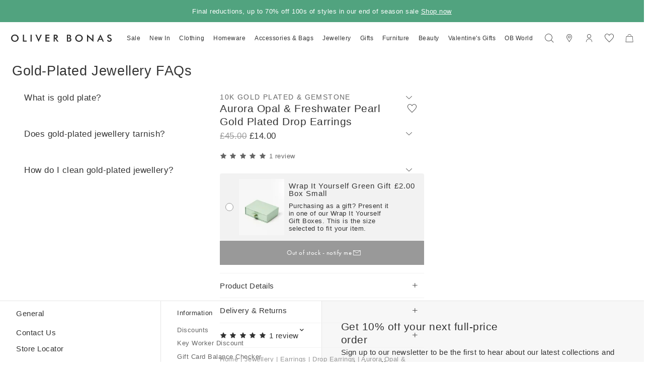

--- FILE ---
content_type: text/html
request_url: https://www.oliverbonas.com/jewellery/aurora-opal-freshwater-pearl-gold-plated-drop-earrings-352723
body_size: 96595
content:
<!DOCTYPE html><!--

  _______                      _____
 |__   __|              ___   / ____|
    | | ___  _ __ ___  ( _ ) | |     ___
    | |/ _ \| '_ ` _ \ / _ \/\ |    / _ \
    | | (_) | | | | | | (_>  < |___| (_) |
    |_|\___/|_| |_| |_|\___/\/\_____\___(_)

  Made by Tom&Co.
  www.tomandco.uk

--><html lang="en-gb" class="app-root is-sticky-up-root promo-bar-open-root" data-beasties-container><head><title ssr="true" ctx="df" class="ng-star-inserted">Aurora Opal &amp; Freshwater Pearl Gold Plated Drop Earrings | Oliver Bonas</title><meta id="df-meta-Content-Language" name="Content-Language" content="en_GB" ssr="true" ctx="df" class="ng-star-inserted"><meta id="df-meta-robots" name="robots" content="INDEX,FOLLOW" ssr="true" ctx="df" class="ng-star-inserted"><meta id="df-meta-description" name="description" content="In a slim profile, these hook drop earrings suspend a freshwater pearl, gem and opal stone detail for a dainty finish. All finished in a shiny gold plate, they secure with a hook back." ssr="true" ctx="df" class="ng-star-inserted"><meta id="df-meta-title" name="title" content="Aurora Opal &amp; Freshwater Pearl Gold Plated Drop Earrings | Oliver Bonas" ssr="true" ctx="df" class="ng-star-inserted"><meta id="df-meta-og-type" property="og:type" content="product" ssr="true" ctx="df" class="ng-star-inserted"><meta id="df-meta-og-title" property="og:title" content="Aurora Opal &amp; Freshwater Pearl Gold Plated Drop Earrings | Oliver Bonas" ssr="true" ctx="df" class="ng-star-inserted"><meta id="df-meta-og-description" property="og:description" content="In a slim profile, these hook drop earrings suspend a freshwater pearl, gem and opal stone detail for a dainty finish. All finished in a shiny gold plate, they secure with a hook back." ssr="true" ctx="df" class="ng-star-inserted"><meta id="df-meta-og-image" property="og:image" content="https://www.oliverbonas.com/static/media/catalog/product/1/6/1662719_3.jpg" ssr="true" ctx="df" class="ng-star-inserted"><meta id="df-meta-og-image-type" property="og:image:type" ssr="true" ctx="df" class="ng-star-inserted"><meta id="df-meta-og-image-width" property="og:image:width" ssr="true" ctx="df" class="ng-star-inserted"><meta id="df-meta-og-image-height" property="og:image:height" ssr="true" ctx="df" class="ng-star-inserted"><meta id="df-meta-og-url" property="og:url" content="https://www.oliverbonas.com/jewellery/aurora-opal-freshwater-pearl-gold-plated-drop-earrings-352723" ssr="true" ctx="df" class="ng-star-inserted"><meta id="df-meta-og-locale" property="og:locale" content="en_GB" ssr="true" ctx="df" class="ng-star-inserted"><meta id="df-meta-twitter-url" name="twitter:url" content="https://www.oliverbonas.com/jewellery/aurora-opal-freshwater-pearl-gold-plated-drop-earrings-352723" ssr="true" ctx="df" class="ng-star-inserted"><meta id="df-meta-twitter-title" name="twitter:title" content="Aurora Opal &amp; Freshwater Pearl Gold Plated Drop Earrings | Oliver Bonas" ssr="true" ctx="df" class="ng-star-inserted"><meta id="df-meta-twitter-description" name="twitter:description" content="In a slim profile, these hook drop earrings suspend a freshwater pearl, gem and opal stone detail for a dainty finish. All finished in a shiny gold plate, they secure with a hook back." ssr="true" ctx="df" class="ng-star-inserted"><meta id="df-meta-twitter-image" name="twitter:image" content="https://www.oliverbonas.com/static/media/catalog/product/1/6/1662719_3.jpg" ssr="true" ctx="df" class="ng-star-inserted"><meta id="df-meta-og-price-amount" property="og:price:amount" content="14" ssr="true" ctx="df" class="ng-star-inserted"><meta id="df-meta-og-price-standard-amount" property="og:price:standard_amount" content="45" ssr="true" ctx="df" class="ng-star-inserted"><meta id="df-meta-og-price-currency" property="og:price:currency" content="GBP" ssr="true" ctx="df" class="ng-star-inserted"><meta id="df-meta-og-availability" property="og:availability" content="oos" ssr="true" ctx="df" class="ng-star-inserted"><link id="canonical" rel="canonical" ssr="true" ctx="df" href="https://www.oliverbonas.com/jewellery/aurora-opal-freshwater-pearl-gold-plated-drop-earrings-352723" class="ng-star-inserted"><link rel="alternate" hreflang="en-ie" href="https://www.oliverbonas.com/ie/jewellery/aurora-opal-freshwater-pearl-gold-plated-drop-earrings-352723" ssr="true" ctx="df" class="ng-star-inserted"><link rel="alternate" hreflang="x-default" href="https://www.oliverbonas.com/jewellery/aurora-opal-freshwater-pearl-gold-plated-drop-earrings-352723" ssr="true" ctx="df" class="ng-star-inserted"><link rel="alternate" hreflang="en-gb" href="https://www.oliverbonas.com/jewellery/aurora-opal-freshwater-pearl-gold-plated-drop-earrings-352723" ssr="true" ctx="df" class="ng-star-inserted"><meta id="df-meta-status-code" name="status-code" content="200" ssr="true" ctx="df" class="ng-star-inserted">
    <meta charset="utf-8">
    <meta name="viewport" content="width=device-width, initial-scale=1, maximum-scale=1">
    <base href="/">
    <link rel="icon" type="image/x-icon" href="assets/icons/favicon.ico">

    <!-- Fallback application metadata for legacy browsers -->
    <meta name="application-name" content="Oliver Bonas">
    <meta name="mobile-web-app-capable" content="yes">
    <meta name="apple-mobile-web-app-status-bar-style" content="black-translucent">
    <meta name="msapplication-TileColor" content="#ffffff">
    <meta name="theme-color" content="#ffffff">

    <link rel="dns-prefetch" href="https://use.typekit.net">
    <link rel="preconnect" href="https://use.typekit.net" crossorigin>
    <link rel="dns-prefetch" href="https://p.typekit.net">
    <link rel="preconnect" href="https://p.typekit.net" crossorigin>

    <!-- Preload critical Futura PT font files in order of usage frequency -->
    <!-- Regular 400 - MOST USED (body text, default weight) -->
    <link rel="preload" href="https://use.typekit.net/af/9b05f3/000000000000000000013365/27/l?primer=7cdcb44be4a7db8877ffa5c0007b8dd865b3bbc383831fe2ea177f62257a9191&amp;fvd=n4&amp;v=3" as="font" type="font/woff2" crossorigin fetchpriority="high">
    <!-- Bold 500 - SECOND MOST USED (headings, buttons) -->
    <link rel="preload" href="https://use.typekit.net/af/2cd6bf/00000000000000000001008f/27/l?primer=7cdcb44be4a7db8877ffa5c0007b8dd865b3bbc383831fe2ea177f62257a9191&amp;fvd=n5&amp;v=3" as="font" type="font/woff2" crossorigin fetchpriority="high">
    <!-- Light 300 - THIRD MOST USED (default heading weight) -->
    <link rel="preload" href="https://use.typekit.net/af/ae4f6c/000000000000000000010096/27/l?primer=7cdcb44be4a7db8877ffa5c0007b8dd865b3bbc383831fe2ea177f62257a9191&amp;fvd=n3&amp;v=3" as="font" type="font/woff2" crossorigin fetchpriority="low">
    <!-- Note: Italic fonts (400i, 500i) are not preloaded as they're unused in current CSS but available for CMS -->

    
<style>*,*:before,*:after{box-sizing:border-box}html,body,div,span,h1,h2,h3,p,a,img,b,u,i,ul,li,form,label,aside,footer,header,nav,button,input,select{margin:0;padding:0;border:0;font-size:inherit;font-family:inherit;font-weight:inherit;vertical-align:baseline;color:inherit;text-transform:none;outline:none;border-radius:0}aside,footer,header,nav{display:block}body{line-height:1;margin:0}ul{list-style:none}html{-ms-text-size-adjust:100%;-webkit-text-size-adjust:100%}a{background-color:#0000;text-decoration:none;-webkit-text-decoration-skip:objects;cursor:pointer;outline:none}a:active,a:hover{outline:0}b{font-weight:inherit;font-weight:700}button,input{overflow:visible}button,select{text-transform:none}button{-webkit-appearance:button;cursor:pointer;background-color:#0000}button::-moz-focus-inner,input::-moz-focus-inner{border-style:none;padding:0}input,select{line-height:normal;outline:none;background-color:#0000;width:100%;background-image:none;background-clip:padding-box}input:focus,select:focus{box-shadow:none;outline:none}:root{--atomic-background-color-1:#333333;--atomic-background-color-2:#fa4731;--atomic-background-color-3:#10e895;--atomic-background-color-4:#e5e5e5;--atomic-background-color-5:#f2f2f2;--atomic-background-color-6:rgba(255, 255, 255, .9);--atomic-background-color-11:#333333;--atomic-background-color-12:#666666;--atomic-background-color-13:#999999;--atomic-background-color-21:#72ac96;--atomic-background-color-23:#FED8D8;--atomic-background-color-33:#F7F7F7;--atomic-background-color-34:#ECF4F1;--atomic-background-color-35:#FFEFEF;--atomic-background-color-36:#6C6AD9;--atomic-background-color-b:black;--atomic-background-color-w:white;--atomic-background-color-t:transparent;--atomic-background-color-default:white;--atomic-body-background-color:transparent;--atomic-body-color:#333333;--atomic-border-radius:0;--atomic-border-color-1:#333333;--atomic-border-color-2:#fa4731;--atomic-border-color-3:#10e895;--atomic-border-color-4:#e5e5e5;--atomic-border-color-5:#f2f2f2;--atomic-border-color-6:rgba(255, 255, 255, .9);--atomic-border-color-11:#333333;--atomic-border-color-12:#666666;--atomic-border-color-13:#999999;--atomic-border-color-21:#72ac96;--atomic-border-color-23:#FED8D8;--atomic-border-color-33:#F7F7F7;--atomic-border-color-34:#ECF4F1;--atomic-border-color-35:#FFEFEF;--atomic-border-color-36:#6C6AD9;--atomic-border-color-b:black;--atomic-border-color-w:white;--atomic-border-color-t:transparent;--atomic-border-color-default:#e5e5e5;--atomic-color-1:#333333;--atomic-color-2:#fa4731;--atomic-color-3:#10e895;--atomic-color-4:#e5e5e5;--atomic-color-5:#f2f2f2;--atomic-color-6:rgba(255, 255, 255, .9);--atomic-color-11:#333333;--atomic-color-12:#666666;--atomic-color-13:#999999;--atomic-color-21:#72ac96;--atomic-color-23:#FED8D8;--atomic-color-33:#F7F7F7;--atomic-color-34:#ECF4F1;--atomic-color-35:#FFEFEF;--atomic-color-36:#6C6AD9;--atomic-color-b:black;--atomic-color-w:white;--atomic-color-t:transparent;--atomic-font-family-1:"futura-pt", "Montserrat", "Trebuchet MS", Arial, sans-serif;--atomic-font-family-default:-apple-system, BlinkMacSystemFont, "Segoe UI", Roboto, "Helvetica Neue", Arial, sans-serif;--atomic-font-weight-light:300;--atomic-font-weight-regular:400;--atomic-font-weight-bold:500;--atomic-font-weight-thin:100;--atomic-font-weight-bolder:900}.size-x{--atomic-size: .4375rem}.icon-wishlist-thin:before,.icon-wishlist-fill:before,.icon-twitter:before,.icon-tiktok:before,.rate-full:before,.rate-half:before,.icon-simple-search:before,.icon-share:before,.icon-plus-24:before,.icon-pinterest:before,.icon-media-grid:before,.icon-location:before,.icon-instagram:before,.icon-heart-right-fill:before,.icon-heart-left-fill:before,.icon-facebook:before,.icon-email:before,.icon-down:before,.icon-close:before,.icon-chevron-down-24:before,.icon-basket:before,.icon-arrow-forward:before,.icon-account-header:before{display:inline-block;font-family:var(--icons-font-family, icons);font-style:normal;font-variant:normal;font-weight:400;line-height:1em;width:1em;speak:none;text-align:center;text-decoration:inherit;text-transform:none;-webkit-font-smoothing:antialiased;-moz-osx-font-smoothing:grayscale}.icon-wishlist-thin:before{content:"\f104"}.icon-wishlist-fill:before{content:"\f105"}.icon-twitter:before{content:"\f108"}.icon-tiktok:before{content:"\f10a"}.rate-full:before{content:"\f10e"}.rate-half:before{content:"\f10f"}.icon-simple-search:before{content:"\f113"}.icon-share:before{content:"\f115"}.icon-plus-24:before{content:"\f11d"}.icon-pinterest:before{content:"\f11f"}.icon-media-grid:before{content:"\f128"}.icon-location:before{content:"\f12d"}.icon-instagram:before{content:"\f131"}.icon-heart-right-fill:before{content:"\f135"}.icon-heart-left-fill:before{content:"\f136"}.icon-facebook:before{content:"\f13a"}.icon-email:before{content:"\f13c"}.icon-down:before{content:"\f13e"}.icon-close:before{content:"\f143"}.icon-chevron-down-24:before{content:"\f150"}.icon-basket:before{content:"\f156"}.icon-arrow-forward:before{content:"\f15a"}.icon-account-header:before{content:"\f15d"}.hide-up{position:relative;transform:translateZ(0);transition:margin-top .15s cubic-bezier(.4,0,.2,1)}.hide-up-container{position:relative;overflow:hidden}@keyframes backgroundPositionOut{0%{background-position:100% 100%}90%{opacity:1}to{background-position:0% 0%;opacity:0}}@keyframes backgroundPositionIn{0%{background-position:0% 0%;opacity:0}10%{opacity:1}to{background-position:100% 100%}}@layer theme{:root{--animation-timing-function-curve-1: cubic-bezier(.25, 1, .75, 1);--animation-timing-function-curve-2: cubic-bezier(.25, 0, .2, 1);--animation-timing-function-curve-3: cubic-bezier(.5, 0, .5, 1);--animation-timing-function-curve-1-out: cubic-bezier(1, .25, 1, .75);--animation-timing-function-curve-2-out: cubic-bezier(1, .25, .75, 1);--animation-timing-function-curve-3-out: cubic-bezier(.5, 0, .5, 1);--animation-duration-short: .25s;--animation-duration-medium: .5s;--animation-duration-long: 1s;--animation-duration-xlong: 1.5s;--animation-duration-xxlong: 3s;--animation-duration: var(--animation-duration-medium);--animation-delay: 0ms}}.animation-fade-in{opacity:0}.animation-reveal{position:relative}.animation-reveal:after{content:"";display:block;background:linear-gradient(135deg,#fff0,#fff 50% 100%);background-size:400% 400%;background-position:100% 100%;position:absolute;inset:0 0 0 auto;z-index:1;width:100%;pointer-events:none;animation-duration:var(--animation-duration, .25s);animation-timing-function:var(--animation-timing-function-curve-3);animation-fill-mode:forwards}.animation-reveal:not(.is-animate):after{animation-name:backgroundPositionIn}.animation-reveal.is-animate:after{animation-name:backgroundPositionOut}.sr-only{position:absolute;clip:rect(1px,1px,1px,1px);clip-path:inset(50%);width:1px;height:1px;overflow:hidden;padding:0;border:0;white-space:nowrap}.bg-col-5{background-color:var(--atomic-background-color-5, #f2f2f2)}.bg-col-33{background-color:var(--atomic-background-color-33, #F7F7F7)}.bg-col-35{background-color:var(--atomic-background-color-35, #FFEFEF)}.bg-col-w{background-color:var(--atomic-background-color-w, white)}.bg-col-t{background-color:var(--atomic-background-color-t, transparent)}.b-col-4{border-color:var(--atomic-border-color-4, #e5e5e5)}.b-col-5{border-color:var(--atomic-border-color-5, #f2f2f2)}.b-col-11{border-color:var(--atomic-border-color-11, #333333)}.b-a{border-width:1px;border-style:solid}.b-a:not(.b-col-1,.b-col-2,.b-col-3,.b-col-4,.b-col-5,.b-col-6,.b-col-11,.b-col-12,.b-col-13,.b-col-21,.b-col-23,.b-col-33,.b-col-34,.b-col-35,.b-col-36,.b-col-b,.b-col-w,.b-col-t){border-color:var(--atomic-border-color-default, #e5e5e5)}.b-t,.size-x .b-t-x{border-top-width:1px;border-top-style:solid}.b-t:not(.b-col-1,.b-col-2,.b-col-3,.b-col-4,.b-col-5,.b-col-6,.b-col-11,.b-col-12,.b-col-13,.b-col-21,.b-col-23,.b-col-33,.b-col-34,.b-col-35,.b-col-36,.b-col-b,.b-col-w,.b-col-t){border-top-color:var(--atomic-border-color-default, #e5e5e5)}.size-x .b-t-x:not(.b-col-1,.b-col-2,.b-col-3,.b-col-4,.b-col-5,.b-col-6,.b-col-11,.b-col-12,.b-col-13,.b-col-21,.b-col-23,.b-col-33,.b-col-34,.b-col-35,.b-col-36,.b-col-b,.b-col-w,.b-col-t){border-top-color:var(--atomic-border-color-default, #e5e5e5)}.b-r{border-right-width:1px;border-right-style:solid}.b-r:not(.b-col-1,.b-col-2,.b-col-3,.b-col-4,.b-col-5,.b-col-6,.b-col-11,.b-col-12,.b-col-13,.b-col-21,.b-col-23,.b-col-33,.b-col-34,.b-col-35,.b-col-36,.b-col-b,.b-col-w,.b-col-t){border-right-color:var(--atomic-border-color-default, #e5e5e5)}.b-b{border-bottom-width:1px;border-bottom-style:solid}.b-b:not(.b-col-1,.b-col-2,.b-col-3,.b-col-4,.b-col-5,.b-col-6,.b-col-11,.b-col-12,.b-col-13,.b-col-21,.b-col-23,.b-col-33,.b-col-34,.b-col-35,.b-col-36,.b-col-b,.b-col-w,.b-col-t){border-bottom-color:var(--atomic-border-color-default, #e5e5e5)}.b-l{border-left-width:1px;border-left-style:solid}.b-l:not(.b-col-1,.b-col-2,.b-col-3,.b-col-4,.b-col-5,.b-col-6,.b-col-11,.b-col-12,.b-col-13,.b-col-21,.b-col-23,.b-col-33,.b-col-34,.b-col-35,.b-col-36,.b-col-b,.b-col-w,.b-col-t){border-left-color:var(--atomic-border-color-default, #e5e5e5)}.b-radius-4{border-radius:4px}.b-radius-max{border-radius:9999px}.col-1{color:var(--atomic-color-1, #333333)}.col-1:before,.col-1:after{color:var(--atomic-color-1, #333333)}.col-2{color:var(--atomic-color-2, #fa4731)}.col-2:before,.col-2:after{color:var(--atomic-color-2, #fa4731)}.col-11{color:var(--atomic-color-11, #333333)}.col-11:before,.col-11:after{color:var(--atomic-color-11, #333333)}.col-12{color:var(--atomic-color-12, #666666)}.col-12:before,.col-12:after{color:var(--atomic-color-12, #666666)}.col-13{color:var(--atomic-color-13, #999999)}.col-13:before,.col-13:after{color:var(--atomic-color-13, #999999)}.col-21{color:var(--atomic-color-21, #72ac96)}.col-21:before,.col-21:after{color:var(--atomic-color-21, #72ac96)}.col-23{color:var(--atomic-color-23, #FED8D8)}.col-23:before,.col-23:after{color:var(--atomic-color-23, #FED8D8)}.col-b{color:var(--atomic-color-b, black)}.col-b:before,.col-b:after{color:var(--atomic-color-b, black)}.cursor-pointer{cursor:pointer}.cursor-wait{cursor:wait}.pe-none{pointer-events:none!important}.pe-auto{pointer-events:auto!important}.block{display:block}.inline{display:inline}.inline-block{display:inline-block}.va-m{vertical-align:middle}.no-wrap{white-space:nowrap}.hidden{visibility:hidden}.flex,.size-x .flex-x{display:flex!important}.inline-flex{display:inline-flex!important}.flex-column{display:flex!important;flex-direction:column}.flex-top{align-items:flex-start}.flex-middle{align-items:center}.flex-justify-left{justify-content:flex-start}.flex-justify-end{justify-content:flex-end}.flex-justify-center{justify-content:center}.flex-justify-between{justify-content:space-between}.flex-grow{flex-grow:1}.size-x .flex-x>.w-12{display:block}.size-x{--grid-gutter-size: 4px}.w-2{width:16.66%}.w-4{width:33.33%}.w-5{width:41.66%}.w-6{width:50%}.w-7{width:58.33%}.w-8{width:66.66%}.size-x .w-10-x{width:83.33%}.w-12{width:100%}.w-2,.w-4,.w-5,.w-6,.w-7,.w-7-m,.w-8,.w-8-s,.w-10-l,.w-10-x,.w-12,.w-12-s,.w-12-m{display:inline-block;vertical-align:top}.flex>.w-2,.flex>.w-4,.flex>.w-5,.flex>.w-6,.flex>.w-12,.flex-column>.w-12,.flex>.w-12-s,.flex>.w-12-m{display:block}.size-x .m-t{margin-top:1.75rem}.size-x .m-l{margin-left:1.75rem}.size-x .m-t-1{margin-top:.4375rem}.size-x .m-r-1{margin-right:.4375rem}.size-x .m-r-1-x{margin-right:.4375rem!important}.size-x .m-l-1{margin-left:.4375rem}.size-x .m-t-2{margin-top:.875rem}.size-x .m-r-2{margin-right:.875rem}.size-x .m-b-2{margin-bottom:.875rem}.size-x .m-l-2{margin-left:.875rem}.size-x .m-t-3{margin-top:1.3125rem}.size-x .m-b-3{margin-bottom:1.3125rem}.size-x .m-l-3{margin-left:1.3125rem}.size-x .m-t-6{margin-top:2.625rem}.size-x .m-l-6{margin-left:2.625rem}.size-x .m-b-7{margin-bottom:3.0625rem}.size-x .m-b-10{margin-bottom:4.375rem}.size-x .m-t-12{margin-top:5.25rem}.size-x .m-t--2{margin-top:-.875rem}.size-x .m-r-16{margin-right:7rem}.m-b-0{margin-bottom:0!important}.m-r--100{margin-right:-100%}.overflow-hidden{overflow:hidden}.overflow-y-auto{overflow-y:auto}.size-x .p-t{padding-top:1.75rem}.size-x .p-r{padding-right:1.75rem}.size-x .p-b{padding-bottom:1.75rem}.size-x .p-l{padding-left:1.75rem}.size-x .p-t-1{padding-top:.4375rem}.size-x .p-t-1-x{padding-top:.4375rem!important}.size-x .p-r-1{padding-right:.4375rem}.size-x .p-b-1{padding-bottom:.4375rem}.size-x .p-l-1{padding-left:.4375rem}.size-x .p-a-2{padding:.875rem}.size-x .p-t-2{padding-top:.875rem}.size-x .p-r-2{padding-right:.875rem}.size-x .p-b-2{padding-bottom:.875rem}.size-x .p-l-2{padding-left:.875rem}.size-x .p-t-3{padding-top:1.3125rem}.size-x .p-r-3{padding-right:1.3125rem}.size-x .p-r-3-x{padding-right:1.3125rem!important}.size-x .p-b-3{padding-bottom:1.3125rem}.size-x .p-l-3{padding-left:1.3125rem}.size-x .p-t-4-x{padding-top:1.75rem!important}.size-x .p-r-4{padding-right:1.75rem}.size-x .p-t-6{padding-top:2.625rem}.size-x .p-r-6{padding-right:2.625rem}.size-x .p-r-6-x{padding-right:2.625rem!important}.size-x .p-l-6{padding-left:2.625rem}.size-x .p-t-7{padding-top:3.0625rem}.size-x .p-l-7{padding-left:3.0625rem}.size-x .p-r-8{padding-right:3.5rem}.size-x .p-l-8{padding-left:3.5rem}.size-x .p-r-9{padding-right:3.9375rem}.size-x .p-l-9{padding-left:3.9375rem}.size-x .p-r-10{padding-right:4.375rem}.p-r-0{padding-right:0!important}.size-x .top-3{top:1.3125rem}.size-x .right-6{right:2.625rem}.size-x .right-7{right:3.0625rem}.top-0{top:0}.right-0{right:0}.bottom-0{bottom:0}.left-0{left:0}.z-1{z-index:1}.z-2{z-index:2}.z-3{z-index:3}.z-5{z-index:5}.z-7{z-index:7}.z-9{z-index:9}.z-10{z-index:10}.fill{position:absolute;inset:0;width:100%;height:100%}.pos-relative{position:relative}.pos-absolute,.size-x .pos-absolute-x{position:absolute}.pos-fixed{position:fixed}.pos-center{margin-left:auto;margin-right:auto}.top-100{top:100%}.top-50{top:50%;transform:translateY(-50%)}body.size-x{font-size:clamp(16px,var(--vw, 1vw) * .8333333333,17.6px)}.fs-3{font-size:.79em}.fs-4{font-size:.89em}.fs-5{font-size:1em}.fs-6{font-size:1.13em}.fs-9{font-size:1.6em}.fw-bold{font-weight:var(--atomic-typography-font-weight-bold, 500)}.lh-3{line-height:1.6rem}.left{text-align:left}.center,.ta-center{text-align:center}.right{text-align:right}.underline{text-decoration:underline}.line-through{text-decoration:line-through}.uppercase{text-transform:uppercase}.b-radius-max{border-radius:9999px!important}.ratio-1-1{position:relative}@supports (aspect-ratio: 1/1){.ratio-1-1{aspect-ratio:100/100}}@supports not (aspect-ratio: 1/1){.ratio-1-1:before{display:block;width:100%;content:"";padding-top:100%}}.ratio-4-5{position:relative}@supports (aspect-ratio: 1/1){.ratio-4-5{aspect-ratio:100/125}}@supports not (aspect-ratio: 1/1){.ratio-4-5:before{display:block;width:100%;content:"";padding-top:125%}}body{background-color:var(--atomic-body-background-color, );color:var(--atomic-body-color, );font-family:futura-pt,Montserrat,Trebuchet MS,Arial,sans-serif;transition:opacity .15s cubic-bezier(.4,0,.2,1)}body .page-content{display:block;min-height:600px}.size-x .wrap,.wrap{width:100%;max-width:2504px;margin-left:auto;margin-right:auto}.size-x .wrap{padding-right:1.75rem;padding-left:1.75rem}.icon-wishlist-thin:before,.icon-wishlist-fill:before,.icon-twitter:before,.icon-tiktok:before,.rate-full:before,.rate-half:before,.icon-simple-search:before,.icon-share:before,.icon-plus-24:before,.icon-pinterest:before,.icon-media-grid:before,.icon-location:before,.icon-instagram:before,.icon-heart-right-fill:before,.icon-heart-left-fill:before,.icon-facebook:before,.icon-email:before,.icon-down:before,.icon-close:before,.icon-chevron-down-24:before,.icon-basket:before,.icon-arrow-forward:before,.icon-account-header:before{display:inline-block;font-family:var(--icons-font-family, icons-collections-pwa);font-style:normal;font-variant:normal;font-weight:400;line-height:1em;width:1em;speak:none;text-align:center;text-decoration:inherit;text-transform:none;-webkit-font-smoothing:antialiased;-moz-osx-font-smoothing:grayscale}@font-face{font-family:icons;src:url(/assets/fonts/icons/build/0e765af078687ee06dac1e97e21a9632/icons.woff2) format("woff2");font-weight:400;font-style:normal;font-display:swap}@font-face{font-family:icons-collections-pwa;src:url(/assets/fonts/icons/collections-pwa/icons-collections-pwa.woff2?91410e806eaf86ff320651e4aa956ce6) format("woff2");font-weight:400;font-style:normal;font-display:swap}:root{--icons-font-family: icons}.icon-wishlist-thin:before{content:"\f104"}.icon-wishlist-fill:before{content:"\f105"}.icon-twitter:before{content:"\f108"}.icon-tiktok:before{content:"\f10a"}.rate-full:before{content:"\f10e"}.rate-half:before{content:"\f10f"}.icon-simple-search:before{content:"\f113"}.icon-share:before{content:"\f115"}.icon-plus-24:before{content:"\f11d"}.icon-pinterest:before{content:"\f11f"}.icon-media-grid:before{content:"\f128"}.icon-location:before{content:"\f12d"}.icon-instagram:before{content:"\f131"}.icon-heart-right-fill:before{content:"\f135"}.icon-heart-left-fill:before{content:"\f136"}.icon-facebook:before{content:"\f13a"}.icon-email:before{content:"\f13c"}.icon-down:before{content:"\f13e"}.icon-close:before{content:"\f143"}.icon-chevron-down-24:before{content:"\f150"}.icon-basket:before{content:"\f156"}.icon-arrow-forward:before{content:"\f15a"}.icon-account-header:before{content:"\f15d"}@font-face{font-display:swap;font-family:futura-pt;font-stretch:normal;font-style:normal;font-weight:400;src:url(https://use.typekit.net/af/9b05f3/000000000000000000013365/27/l?primer=7cdcb44be4a7db8877ffa5c0007b8dd865b3bbc383831fe2ea177f62257a9191&fvd=n4&v=3) format("woff2")}@font-face{font-display:swap;font-family:futura-pt;font-stretch:normal;font-style:normal;font-weight:500;src:url(https://use.typekit.net/af/2cd6bf/00000000000000000001008f/27/l?primer=7cdcb44be4a7db8877ffa5c0007b8dd865b3bbc383831fe2ea177f62257a9191&fvd=n5&v=3) format("woff2")}@font-face{font-display:swap;font-family:futura-pt;font-stretch:normal;font-style:normal;font-weight:300;src:url(https://use.typekit.net/af/ae4f6c/000000000000000000010096/27/l?primer=7cdcb44be4a7db8877ffa5c0007b8dd865b3bbc383831fe2ea177f62257a9191&fvd=n3&v=3) format("woff2")}@font-face{font-display:swap;font-family:futura-pt;font-stretch:normal;font-style:italic;font-weight:500;src:url(https://use.typekit.net/af/1eb35a/000000000000000000010090/27/l?primer=7cdcb44be4a7db8877ffa5c0007b8dd865b3bbc383831fe2ea177f62257a9191&fvd=i5&v=3) format("woff2")}@font-face{font-display:swap;font-family:futura-pt;font-stretch:normal;font-style:italic;font-weight:400;src:url(https://use.typekit.net/af/cf3e4e/000000000000000000010095/27/l?primer=7cdcb44be4a7db8877ffa5c0007b8dd865b3bbc383831fe2ea177f62257a9191&fvd=i4&v=3) format("woff2")}.rate-half,.rate-full{display:inline-block;font-family:var(--icons-font-family, icons);font-style:normal;font-variant:normal;font-weight:400;line-height:1em;width:1em;speak:none;text-align:center;text-decoration:inherit;text-transform:none;-webkit-font-smoothing:antialiased;-moz-osx-font-smoothing:grayscale;margin-right:.5em}:root{--atomic-base-size: 7px;--page-header-height: 64px;--page-header-transition: .5s ease;--page-header-transition-duration: .5s;--promo-bar-height: 49px}html{overflow:hidden;width:100%;-webkit-overflow-scrolling:touch}body{font-family:Montserrat,Trebuchet MS,Arial,sans-serif}body:not(.promo-bar-open){--promo-bar-height: 0px}.app-root{display:block;overflow:overline;overflow:hidden auto;width:100%;height:calc(var(--vh, 1vh) * 100);scrollbar-gutter:stable}.ng-hide:not(.ng-hide-animate){display:none!important}.visually-hidden{padding:0;margin:-1px;overflow:hidden;clip:rect(0 0 0 0);border:0;width:1px;height:1px;position:absolute!important;width:1px!important;height:1px!important}.h-100,.height-100{height:100%}.h1-bold{font-size:29px;letter-spacing:.6px;line-height:34px}.h1-bold{font-weight:500}.h2,.h2-bold{font-size:21px;letter-spacing:.5px;line-height:26px}.h2-bold{font-weight:500}.h3-bold{font-size:19px;letter-spacing:.5px;line-height:23px}.h3-bold{font-weight:500}.s1{font-size:15px;font-weight:500;letter-spacing:.5px;line-height:27px}.s2{font-size:13px;font-weight:500;letter-spacing:.5px;line-height:25px}.p1{font-size:15px;letter-spacing:.5px;line-height:24px;font-weight:400}.p2{font-size:13px;letter-spacing:.5px;line-height:21px;font-weight:400}.c1{font-size:11px;letter-spacing:.5px;line-height:15px;font-weight:400}.o1{font-size:14px;letter-spacing:1.4px;text-transform:uppercase;font-weight:400}.df-image:not([srcset*="."]):not([src*="."]){opacity:0}.button{vertical-align:middle;-webkit-user-select:none;user-select:none;border:1px solid;border-radius:0;font-family:futura-pt,Montserrat,Trebuchet MS,Arial,sans-serif;font-size:1em;line-height:1;text-align:center;text-decoration:none;touch-action:manipulation;appearance:none;outline:none;cursor:pointer;transition:background-color .15s ease-in-out,border-color .15s ease-in-out,color .15s ease-in-out;height:48px;padding:0 48px;line-height:48px\	;background-color:#333;border-color:#333;color:#fff}.button:not(button){display:inline-flex!important;display:inline-block\	;align-items:center;justify-content:center}.is-not-touchy .button:hover{background-color:#333;border-color:#333;color:#fff}.button:not(.busy):not(.is-busy) .button__busy{position:absolute!important;padding:0;margin:-1px;overflow:hidden;clip:rect(0 0 0 0);border:0;width:1px;height:1px}button:disabled{cursor:default;pointer-events:none}.button{vertical-align:middle;-webkit-user-select:none;user-select:none;border:1px solid;border-radius:0;font-family:futura-pt,Montserrat,Trebuchet MS,Arial,sans-serif;font-size:1em;line-height:1;text-align:center;text-decoration:none;touch-action:manipulation;appearance:none;outline:none;cursor:pointer;transition:background-color .15s ease-in-out,border-color .15s ease-in-out,color .15s ease-in-out;height:48px;padding:0 48px;line-height:48px\	;background-color:#333;border-color:#333;color:#fff}.button:not(button){display:inline-flex!important;display:inline-block\	;align-items:center;justify-content:center}.is-not-touchy .button:hover{background-color:#333;border-color:#333;color:#fff}.button:disabled{cursor:default!important;opacity:.5!important;pointer-events:none!important;background-color:#f2f2f2;border-color:#f2f2f2;color:#999}.button:not(.busy):not(.is-busy) .button__busy{position:absolute!important;padding:0;margin:-1px;overflow:hidden;clip:rect(0 0 0 0);border:0;width:1px;height:1px}.button,.is-not-touchy .button:hover{background-color:#333;border-color:#333;color:#fff}.button:disabled{cursor:default!important;opacity:.5!important;pointer-events:none!important;background-color:#f2f2f2;border-color:#f2f2f2;color:#999}.button{padding-right:24px!important;padding-left:24px!important;transition-duration:.15s;transition-property:background-color,border-color,color,box-shadow;transition-timing-function:ease-in-out}.button .button__body,.button:not(action)>span{font-size:13px;letter-spacing:.5px}.button:disabled{opacity:1!important}.button-inline{touch-action:manipulation;appearance:none;outline:none;cursor:pointer;transition:background-color .15s ease-in-out,border-color .15s ease-in-out,color .15s ease-in-out;color:inherit}.button-inline:hover{color:inherit}.button-inline:focus{color:inherit}.button-inline:active{color:inherit}.button-inline:disabled{cursor:default!important;opacity:.5!important;pointer-events:none!important;color:inherit}.button-inline .button__busy{position:absolute!important;padding:0;margin:-1px;overflow:hidden;clip:rect(0 0 0 0);border:0;width:1px;height:1px}.button-inline,.button-inline:hover{color:#333}.button-inline:focus{color:#333}.button-inline:active{color:#333}.button-inline:disabled{cursor:default!important;opacity:.5!important;pointer-events:none!important;color:#333}.button-inline{position:relative;display:inline-block;text-align:left;text-decoration:none}.button-inline:hover:not(.busy,.is-busy):not(.has-icon):before{background-color:#333;opacity:1}.button-inline:focus:not(.busy,.is-busy):not(.has-icon):before{background-color:#333;opacity:1}.button-inline:active:not(.busy,.is-busy):not(.has-icon):before{background-color:#333;opacity:1}.button-inline:disabled:before{background-color:#333}.button-inline:not(.has-icon):before{position:absolute;z-index:1;bottom:-4px;left:0;width:100%;height:1px;background-color:#333;content:"";opacity:0;pointer-events:none;transition:background-color .15s ease-in}.button-inline .button__body,.button-inline>span{font-size:15px;font-weight:500;letter-spacing:.5px}.button-inline:not(.no-fs) .button__body,.button-inline:not(.no-fs)>span{font-size:15px}.payment-logos{display:flex}.payment-logos>div{display:inline-block;background-position:center;background-repeat:no-repeat;background-size:contain}.payment-logos .logo-applepay{width:4em;height:2em;background-image:url(/assets/images/apple-pay-logo.svg)}.payment-logos .logo-visa{width:4em;height:2em;background-image:url(/assets/images/logo-visa.png)}.payment-logos .logo-maestro{width:4em;height:2em;background-image:url(/assets/images/logo-maestro.png)}.payment-logos .logo-mc{width:4em;height:2em;background-image:url(/assets/images/logo-mastercard.png)}.payment-logos .logo-ae{width:4em;height:2em;background-image:url(/assets/images/american-express.svg)}.payment-logos .logo-paypal{width:4em;height:2em;background-image:url(/assets/images/logo-paypal.png)}.flag-dim{display:inline-block;width:24px;height:24px;background-position:center;background-size:cover}.flag-gb{background-image:url(/assets/images/uk-flag.svg)}.flag-ie{background-image:url(/assets/images/ue-flag.svg)}.mui-input{position:relative;display:block;padding-top:1.2em}.mui-input:before{right:0}.mui-input:after{position:absolute;bottom:0;left:50%;display:block;width:0;height:2px;background-color:#999;content:"";transition-duration:.25s;transition-property:width,left;transition-timing-function:ease-in-out}.mui-input.is-not-empty select~label,.mui-input input:focus~label,.mui-input select:focus~label{top:0;color:#666;font-size:.79em;height:24px;line-height:1}.mui-input input::-ms-clear{display:none}.mui-input input,.mui-input select{padding-right:0;padding-left:0;border-width:0 0 1px;border-radius:0}.mui-input input::placeholder,.mui-input select::placeholder{opacity:0;transition-duration:.15s;transition-property:opacity;transition-timing-function:ease-in-out}.mui-input input[required]~label:after{display:inline-block;margin-left:1px;color:#fa4731;content:"*"}.mui-input input[required]:focus~label:after{color:#fa4731}.mui-input input:focus,.mui-input select:focus{box-shadow:none!important}.mui-input:not(.has-label) select{line-height:1!important}.mui-input label{position:absolute;z-index:2;top:1.2em;left:0;display:flex;overflow:hidden;align-items:center;padding-bottom:0;color:#999;font-family:-apple-system,BlinkMacSystemFont,Segoe UI,Roboto,Helvetica Neue,Arial,sans-serif;font-size:1em;pointer-events:none;text-overflow:ellipsis;transition-duration:.15s;transition-property:top,height,line-height,font-size,color;transition-timing-function:ease-in-out;white-space:nowrap;height:48px;line-height:48px}.mui-input.is-not-empty select::placeholder{opacity:1;transition-delay:.15s}.mui-input input,.mui-input select{border-color:#e5e5e5}.mui-input{padding-top:1.375em}.mui-input:after{display:none}.mui-input input,.mui-input select{overflow:auto;padding:0 1em;border-width:1px;border-radius:8px;font-family:futura-pt,Montserrat,Trebuchet MS,Arial,sans-serif;font-size:.9375rem;letter-spacing:.5px;line-height:1.5rem}.mui-input input:hover,.mui-input select:hover{border-color:#666}.mui-input .input,.mui-input .select{height:48px}.mui-input select{background-image:url(/assets/images/arrow-down.svg);background-position:right .7em center;background-repeat:no-repeat;background-size:1.5em}.mui-input input::placeholder{color:#999}.mui-input label{top:1.7em;left:.95rem;height:48px;padding:0 .25rem;font-family:futura-pt;font-size:.8125rem;letter-spacing:.03125rem;line-height:1.3125rem;transition-property:top,left,height,line-height,font-size,color,background-color}.mui-input.is-not-empty label{top:1.2em!important;background-color:#fff}validation{display:block;padding-top:.6em;color:#fa4731!important;font-size:.7em}.checkbox{display:inline-block;position:relative;padding-left:1.5em;padding-left:1.875rem}.checkbox label{display:inline-block;cursor:pointer}.checkbox input{position:absolute!important;padding:0;margin:-1px;overflow:hidden;clip:rect(0 0 0 0);border:0;width:1px;height:1px}.checkbox [class^=icon-]{border:1px solid #666;cursor:pointer;display:inline-block;position:absolute;height:1em;left:0;top:0;width:1em}.checkbox [class^=icon-]{top:50%;width:1.125rem;height:1.125rem;border-color:#999;border-radius:2px;background:#fff;transform:translate3d(0,-50%,0)}.checkbox.is-dot [class^=icon-]{border-radius:1.125rem}.checkbox.is-dot .icon-checkbox:before{display:none}.input{appearance:none;display:inline-block;padding:0 .5em;border:1px solid;transition:background-color .15s ease-in-out,border-color .15s ease-in-out,color .15s ease-in-out;font-family:futura-pt,Montserrat,Trebuchet MS,Arial,sans-serif;font-size:.85em;vertical-align:middle;outline:none}.input{background-color:#fff}.input{border-color:#999}.input{color:#333}.input:disabled{cursor:default!important;opacity:.5!important;pointer-events:none!important}.input{height:48px;line-height:48px}.select{appearance:none;display:inline-block;padding:0 .5em;border:1px solid;transition:background-color .15s ease-in-out,border-color .15s ease-in-out,color .15s ease-in-out;font-family:futura-pt,Montserrat,Trebuchet MS,Arial,sans-serif;font-size:.85em;vertical-align:middle;outline:none}.select{background-color:#fff}.select{border-color:#999}.select{color:#333}.select:disabled{cursor:default!important;opacity:.5!important;pointer-events:none!important}.select{background-image:url("data:image/svg+xml;charset=utf8,%3Csvg xmlns='http://www.w3.org/2000/svg' viewBox='0 0 4 5'%3E%3Cpath fill='%23000000' d='M2 0L0 2h4zm0 5L0 3h4z'/%3E%3C/svg%3E")}.select{background-repeat:no-repeat;background-position:right .35em center;background-size:.6em .75em;padding-right:1em}.select::-ms-expand{display:none}.select{height:48px;line-height:48px}.select:not([multiple]):not([size]){background-color:#fff}.select:not([multiple]):not([size]){border-color:#999}.select:not([multiple]):not([size]){color:#333}.select:not([multiple]):not([size]):disabled{cursor:default!important;opacity:.5!important;pointer-events:none!important}.form-size-1 .select{appearance:none;display:inline-block;padding:0 .5em;border:1px solid;transition:background-color .15s ease-in-out,border-color .15s ease-in-out,color .15s ease-in-out;font-family:futura-pt,Montserrat,Trebuchet MS,Arial,sans-serif;font-size:.85em;vertical-align:middle;outline:none}.form-size-1 .select{height:48px;line-height:48px}.form-size-1 .select{height:40px;line-height:40px}.form-size-1 .select{background-color:#fff}.form-size-1 .select{border-color:#999}.form-size-1 .select{color:#333}.form-size-1 .select:disabled{cursor:default!important;opacity:.5!important;pointer-events:none!important}.select{height:3rem!important;padding:0 1em!important;background:#0000;background-image:url(/assets/images/arrow-down.svg);background-position:right .5em center;background-repeat:no-repeat;background-size:1.5em}.link{cursor:pointer;transition:color .15s ease-in-out;appearance:none;outline:none;color:#333}.link:focus{outline:1px solid rgba(0,0,0,0)}.link.underline{text-decoration:underline}.link-2{cursor:pointer;transition:color .15s ease-in-out;appearance:none;outline:none;color:#999}.link-2:focus{outline:1px solid rgba(0,0,0,0)}minibasket{width:100%;opacity:1;transform:translate(0);transition-property:transform,opacity;transition:.15s ease-in-out}.size-x minibasket{width:25em}minibasket.ng-hide{opacity:0;visibility:hidden;transform:translate(100%)}.main-overlay{position:fixed;z-index:-1;background-color:#0000;inset:0 9999px 0 -9999px;opacity:0;transition:z-index 0s .75s,right 0s .75s,left 0s .75s,background-color .3s ease}.pswp{--pswp-zoom-allowed-cursor: url(/assets/images/cursor-plus.svg)}.pswp__top-bar{pointer-events:none}.custom-scrollbar{overflow:auto;overflow:overlay}.custom-scrollbar::-webkit-scrollbar{width:.75rem;height:.3rem;position:fixed}.custom-scrollbar::-webkit-scrollbar-track{background-color:none;border:0 none rgba(0,0,0,0);border-radius:1px}.custom-scrollbar::-webkit-scrollbar-track:hover{background:none}.custom-scrollbar::-webkit-scrollbar-track:active{background:none}.custom-scrollbar::-webkit-scrollbar-thumb{border:0 none rgba(0,0,0,0);border-radius:5px;-webkit-transition:background 1s ease;transition:background 1s ease;background-color:#72ac96}.custom-scrollbar::-webkit-scrollbar-thumb:hover{background:#72ac96}.custom-scrollbar::-webkit-scrollbar-thumb:active{background:#72ac96}.custom-scrollbar::-webkit-scrollbar-button{height:0;width:0}.custom-scrollbar::-webkit-scrollbar-corner{background:#0000}</style><link rel="stylesheet" href="/build/86fc830f788a3b39/styles.css" media="print" onload="this.media='all'"><noscript><link rel="stylesheet" href="/build/86fc830f788a3b39/styles.css"></noscript><link rel="preload" href="/assets/fonts/icons/build/0e765af078687ee06dac1e97e21a9632/icons.woff2" as="font" crossorigin><link rel="preload" href="/assets/fonts/icons/collections-pwa/icons-collections-pwa.woff2" as="font" crossorigin><link rel="preload" href="https://use.typekit.net/af/9b05f3/000000000000000000013365/27/l" as="font" crossorigin><link rel="preload" href="https://use.typekit.net/af/2cd6bf/00000000000000000001008f/27/l" as="font" crossorigin><link rel="preload" href="https://use.typekit.net/af/ae4f6c/000000000000000000010096/27/l" as="font" crossorigin><link rel="preload" href="https://use.typekit.net/af/1eb35a/000000000000000000010090/27/l" as="font" crossorigin><link rel="preload" href="https://use.typekit.net/af/cf3e4e/000000000000000000010095/27/l" as="font" crossorigin>





      <style type="text/css">
     /* IE10+ CSS styles go here */
    @media all and (-ms-high-contrast: none), (-ms-high-contrast: active) {
      .ie-message{
            display:block !important;
            line-height:1.5em;
            padding:2em;
            text-align:center;
      }
     }
    </style>
<style ng-app-id="ng">.icmsHiddenComponent {
  margin: 0 !important;
  padding: 0 !important;
}

.icmsHiddenComponent > *:not(icms-component-placeholder) {
  display: none !important;
}
/*# sourceMappingURL=[data-uri] */</style><style ng-app-id="ng">[_nghost-ng-c4101336267] {
                height: inherit;
            }
        
/*# sourceMappingURL=[data-uri] */</style><style ng-app-id="ng">[_nghost-ng-c2842119689] {
  position: relative;
  display: block;
  min-height: 100vh;
  background-color: var(--atomic-body-background-color, transparent);
}

@supports (height: 100svh) {
  [_nghost-ng-c2842119689] {
    min-height: 100svh;
  }
}
[_nghost-ng-c2842119689]   .page-wrapper[_ngcontent-ng-c2842119689] {
  position: relative;
  overflow: clip;
}

[_nghost-ng-c2842119689]   .page-content[_ngcontent-ng-c2842119689] {
  min-height: calc(100vh - var(--element-height-page-header, 80px) - var(--element-height-promo-bar, 0px) - var(--element-height-page-footer-wrapper, 150px));
}

@supports (height: 100svh) {
  [_nghost-ng-c2842119689]   .page-content[_ngcontent-ng-c2842119689] {
    min-height: calc(100svh - var(--element-height-page-header, 80px) - var(--element-height-promo-bar, 0px) - var(--element-height-page-footer-wrapper, 150px));
  }
}
.size-s   [_nghost-ng-c2842119689]   .page-content[_ngcontent-ng-c2842119689] {
  min-height: calc(100vh - var(--element-height-page-header, 80px) - var(--element-height-promo-bar, 0px) - min(var(--element-height-page-footer-wrapper, 0px), 150px));
}

@supports (height: 100svh) {
  .size-s   [_nghost-ng-c2842119689]   .page-content[_ngcontent-ng-c2842119689] {
    min-height: calc(100svh - var(--element-height-page-header, 80px) - var(--element-height-promo-bar, 0px) - min(var(--element-height-page-footer-wrapper, 0px), 150px));
  }
}
/*# sourceMappingURL=[data-uri] */</style><style ng-app-id="ng">.app-busy {
  position: fixed;
  left: 0;
  top: 0;
  bottom: 0;
  right: 0;
  z-index: 9999;
  cursor: progress;
  display: flex;
  align-items: center;
  justify-content: center;
  -webkit-backdrop-filter: blur(1px);
          backdrop-filter: blur(1px);
  background-color: rgba(255, 255, 255, 0.15);
}
/*# sourceMappingURL=[data-uri] */</style><style ng-app-id="ng">



.icon-youtube[_ngcontent-ng-c4212733528]::before, 
.icon-x[_ngcontent-ng-c4212733528]::before, 
.icon-wishlist[_ngcontent-ng-c4212733528]::before, 
.icon-wishlist-thin[_ngcontent-ng-c4212733528]::before, 
.icon-wishlist-fill[_ngcontent-ng-c4212733528]::before, 
.icon-up[_ngcontent-ng-c4212733528]::before, 
.icon-unmute[_ngcontent-ng-c4212733528]::before, 
.icon-twitter[_ngcontent-ng-c4212733528]::before, 
.icon-trash[_ngcontent-ng-c4212733528]::before, 
.icon-tiktok[_ngcontent-ng-c4212733528]::before, 
.icon-tick[_ngcontent-ng-c4212733528]::before, 
.icon-thick[_ngcontent-ng-c4212733528]::before, 
.icon-stores[_ngcontent-ng-c4212733528]::before, 
.icon-star[_ngcontent-ng-c4212733528]::before, 
.icon-star-half[_ngcontent-ng-c4212733528]::before, 
.icon-star-fill[_ngcontent-ng-c4212733528]::before, 
.icon-star-empty[_ngcontent-ng-c4212733528]::before, 
.icon-size-guide[_ngcontent-ng-c4212733528]::before, 
.icon-simple-search[_ngcontent-ng-c4212733528]::before, 
.icon-shop[_ngcontent-ng-c4212733528]::before, 
.icon-share[_ngcontent-ng-c4212733528]::before, 
.icon-secure-lock[_ngcontent-ng-c4212733528]::before, 
.icon-search[_ngcontent-ng-c4212733528]::before, 
.icon-right[_ngcontent-ng-c4212733528]::before, 
.icon-quote[_ngcontent-ng-c4212733528]::before, 
.icon-question[_ngcontent-ng-c4212733528]::before, 
.icon-plus[_ngcontent-ng-c4212733528]::before, 
.icon-plus-thin[_ngcontent-ng-c4212733528]::before, 
.icon-plus-24[_ngcontent-ng-c4212733528]::before, 
.icon-play[_ngcontent-ng-c4212733528]::before, 
.icon-pinterest[_ngcontent-ng-c4212733528]::before, 
.icon-phone[_ngcontent-ng-c4212733528]::before, 
.icon-percent[_ngcontent-ng-c4212733528]::before, 
.icon-pause[_ngcontent-ng-c4212733528]::before, 
.icon-ok[_ngcontent-ng-c4212733528]::before, 
.icon-no-shows[_ngcontent-ng-c4212733528]::before, 
.icon-mute[_ngcontent-ng-c4212733528]::before, 
.icon-minus[_ngcontent-ng-c4212733528]::before, 
.icon-menu[_ngcontent-ng-c4212733528]::before, 
.icon-media-grid[_ngcontent-ng-c4212733528]::before, 
.icon-media-carousel[_ngcontent-ng-c4212733528]::before, 
.icon-manifest[_ngcontent-ng-c4212733528]::before, 
.icon-login[_ngcontent-ng-c4212733528]::before, 
.icon-locator[_ngcontent-ng-c4212733528]::before, 
.icon-location[_ngcontent-ng-c4212733528]::before, 
.icon-location-fill[_ngcontent-ng-c4212733528]::before, 
.icon-location-arrow[_ngcontent-ng-c4212733528]::before, 
.icon-left[_ngcontent-ng-c4212733528]::before, 
.icon-instagram[_ngcontent-ng-c4212733528]::before, 
.icon-informations[_ngcontent-ng-c4212733528]::before, 
.icon-information[_ngcontent-ng-c4212733528]::before, 
.icon-info[_ngcontent-ng-c4212733528]::before, 
.icon-heart-right-fill[_ngcontent-ng-c4212733528]::before, 
.icon-heart-left-fill[_ngcontent-ng-c4212733528]::before, 
.icon-gift[_ngcontent-ng-c4212733528]::before, 
.icon-gift-24[_ngcontent-ng-c4212733528]::before, 
.icon-filter[_ngcontent-ng-c4212733528]::before, 
.icon-facebook[_ngcontent-ng-c4212733528]::before, 
.icon-empty-search[_ngcontent-ng-c4212733528]::before, 
.icon-email[_ngcontent-ng-c4212733528]::before, 
.icon-email-24[_ngcontent-ng-c4212733528]::before, 
.icon-down[_ngcontent-ng-c4212733528]::before, 
.icon-delivery[_ngcontent-ng-c4212733528]::before, 
.icon-cookies[_ngcontent-ng-c4212733528]::before, 
.icon-contact[_ngcontent-ng-c4212733528]::before, 
.icon-coin[_ngcontent-ng-c4212733528]::before, 
.icon-close[_ngcontent-ng-c4212733528]::before, 
.icon-close-thin[_ngcontent-ng-c4212733528]::before, 
.icon-close-circle[_ngcontent-ng-c4212733528]::before, 
.icon-close-24[_ngcontent-ng-c4212733528]::before, 
.icon-click-and-collect[_ngcontent-ng-c4212733528]::before, 
.icon-chevron-up[_ngcontent-ng-c4212733528]::before, 
.icon-chevron-up-24[_ngcontent-ng-c4212733528]::before, 
.icon-chevron-right[_ngcontent-ng-c4212733528]::before, 
.icon-chevron-right-24[_ngcontent-ng-c4212733528]::before, 
.icon-chevron-left[_ngcontent-ng-c4212733528]::before, 
.icon-chevron-left-24[_ngcontent-ng-c4212733528]::before, 
.icon-chevron-down[_ngcontent-ng-c4212733528]::before, 
.icon-chevron-down-smal[_ngcontent-ng-c4212733528]::before, 
.icon-chevron-down-24[_ngcontent-ng-c4212733528]::before, 
.icon-chat[_ngcontent-ng-c4212733528]::before, 
.icon-cards[_ngcontent-ng-c4212733528]::before, 
.icon-card[_ngcontent-ng-c4212733528]::before, 
.icon-cancel[_ngcontent-ng-c4212733528]::before, 
.icon-booking-in[_ngcontent-ng-c4212733528]::before, 
.icon-basket[_ngcontent-ng-c4212733528]::before, 
.icon-arrow-up[_ngcontent-ng-c4212733528]::before, 
.icon-arrow-right[_ngcontent-ng-c4212733528]::before, 
.icon-arrow-left[_ngcontent-ng-c4212733528]::before, 
.icon-arrow-forward[_ngcontent-ng-c4212733528]::before, 
.icon-add-account[_ngcontent-ng-c4212733528]::before, 
.icon-account[_ngcontent-ng-c4212733528]::before, 
.icon-account-header[_ngcontent-ng-c4212733528]::before, 
.icon-5-columns[_ngcontent-ng-c4212733528]::before, 
.icon-3-columns[_ngcontent-ng-c4212733528]::before, 
.icon-2-columns[_ngcontent-ng-c4212733528]::before, 
.icon-1-columns[_ngcontent-ng-c4212733528]::before {
  display: inline-block;
  font-family: var(--icons-font-family, icons);
  font-style: normal;
  font-variant: normal;
  font-weight: normal;
  line-height: 1em;
  width: 1em;
  speak: none;
  text-align: center;
  text-decoration: inherit;
  text-transform: none;
  -webkit-font-smoothing: antialiased;
  -moz-osx-font-smoothing: grayscale;
}

.icon-youtube[_ngcontent-ng-c4212733528]::before {
  content: "\f101";
}

.icon-x[_ngcontent-ng-c4212733528]::before {
  content: "\f102";
}

.icon-wishlist[_ngcontent-ng-c4212733528]::before {
  content: "\f103";
}

.icon-wishlist-thin[_ngcontent-ng-c4212733528]::before {
  content: "\f104";
}

.icon-wishlist-fill[_ngcontent-ng-c4212733528]::before {
  content: "\f105";
}

.icon-up[_ngcontent-ng-c4212733528]::before {
  content: "\f106";
}

.icon-unmute[_ngcontent-ng-c4212733528]::before {
  content: "\f107";
}

.icon-twitter[_ngcontent-ng-c4212733528]::before {
  content: "\f108";
}

.icon-trash[_ngcontent-ng-c4212733528]::before {
  content: "\f109";
}

.icon-tiktok[_ngcontent-ng-c4212733528]::before {
  content: "\f10a";
}

.icon-tick[_ngcontent-ng-c4212733528]::before {
  content: "\f10b";
}

.icon-thick[_ngcontent-ng-c4212733528]::before {
  content: "\f10c";
}

.icon-stores[_ngcontent-ng-c4212733528]::before {
  content: "\f10d";
}

.icon-star[_ngcontent-ng-c4212733528]::before {
  content: "\f10e";
}

.icon-star-half[_ngcontent-ng-c4212733528]::before {
  content: "\f10f";
}

.icon-star-fill[_ngcontent-ng-c4212733528]::before {
  content: "\f110";
}

.icon-star-empty[_ngcontent-ng-c4212733528]::before {
  content: "\f111";
}

.icon-size-guide[_ngcontent-ng-c4212733528]::before {
  content: "\f112";
}

.icon-simple-search[_ngcontent-ng-c4212733528]::before {
  content: "\f113";
}

.icon-shop[_ngcontent-ng-c4212733528]::before {
  content: "\f114";
}

.icon-share[_ngcontent-ng-c4212733528]::before {
  content: "\f115";
}

.icon-secure-lock[_ngcontent-ng-c4212733528]::before {
  content: "\f116";
}

.icon-search[_ngcontent-ng-c4212733528]::before {
  content: "\f117";
}

.icon-right[_ngcontent-ng-c4212733528]::before {
  content: "\f118";
}

.icon-quote[_ngcontent-ng-c4212733528]::before {
  content: "\f119";
}

.icon-question[_ngcontent-ng-c4212733528]::before {
  content: "\f11a";
}

.icon-plus[_ngcontent-ng-c4212733528]::before {
  content: "\f11b";
}

.icon-plus-thin[_ngcontent-ng-c4212733528]::before {
  content: "\f11c";
}

.icon-plus-24[_ngcontent-ng-c4212733528]::before {
  content: "\f11d";
}

.icon-play[_ngcontent-ng-c4212733528]::before {
  content: "\f11e";
}

.icon-pinterest[_ngcontent-ng-c4212733528]::before {
  content: "\f11f";
}

.icon-phone[_ngcontent-ng-c4212733528]::before {
  content: "\f120";
}

.icon-percent[_ngcontent-ng-c4212733528]::before {
  content: "\f121";
}

.icon-pause[_ngcontent-ng-c4212733528]::before {
  content: "\f122";
}

.icon-ok[_ngcontent-ng-c4212733528]::before {
  content: "\f123";
}

.icon-no-shows[_ngcontent-ng-c4212733528]::before {
  content: "\f124";
}

.icon-mute[_ngcontent-ng-c4212733528]::before {
  content: "\f125";
}

.icon-minus[_ngcontent-ng-c4212733528]::before {
  content: "\f126";
}

.icon-menu[_ngcontent-ng-c4212733528]::before {
  content: "\f127";
}

.icon-media-grid[_ngcontent-ng-c4212733528]::before {
  content: "\f128";
}

.icon-media-carousel[_ngcontent-ng-c4212733528]::before {
  content: "\f129";
}

.icon-manifest[_ngcontent-ng-c4212733528]::before {
  content: "\f12a";
}

.icon-login[_ngcontent-ng-c4212733528]::before {
  content: "\f12b";
}

.icon-locator[_ngcontent-ng-c4212733528]::before {
  content: "\f12c";
}

.icon-location[_ngcontent-ng-c4212733528]::before {
  content: "\f12d";
}

.icon-location-fill[_ngcontent-ng-c4212733528]::before {
  content: "\f12e";
}

.icon-location-arrow[_ngcontent-ng-c4212733528]::before {
  content: "\f12f";
}

.icon-left[_ngcontent-ng-c4212733528]::before {
  content: "\f130";
}

.icon-instagram[_ngcontent-ng-c4212733528]::before {
  content: "\f131";
}

.icon-informations[_ngcontent-ng-c4212733528]::before {
  content: "\f132";
}

.icon-information[_ngcontent-ng-c4212733528]::before {
  content: "\f133";
}

.icon-info[_ngcontent-ng-c4212733528]::before {
  content: "\f134";
}

.icon-heart-right-fill[_ngcontent-ng-c4212733528]::before {
  content: "\f135";
}

.icon-heart-left-fill[_ngcontent-ng-c4212733528]::before {
  content: "\f136";
}

.icon-gift[_ngcontent-ng-c4212733528]::before {
  content: "\f137";
}

.icon-gift-24[_ngcontent-ng-c4212733528]::before {
  content: "\f138";
}

.icon-filter[_ngcontent-ng-c4212733528]::before {
  content: "\f139";
}

.icon-facebook[_ngcontent-ng-c4212733528]::before {
  content: "\f13a";
}

.icon-empty-search[_ngcontent-ng-c4212733528]::before {
  content: "\f13b";
}

.icon-email[_ngcontent-ng-c4212733528]::before {
  content: "\f13c";
}

.icon-email-24[_ngcontent-ng-c4212733528]::before {
  content: "\f13d";
}

.icon-down[_ngcontent-ng-c4212733528]::before {
  content: "\f13e";
}

.icon-delivery[_ngcontent-ng-c4212733528]::before {
  content: "\f13f";
}

.icon-cookies[_ngcontent-ng-c4212733528]::before {
  content: "\f140";
}

.icon-contact[_ngcontent-ng-c4212733528]::before {
  content: "\f141";
}

.icon-coin[_ngcontent-ng-c4212733528]::before {
  content: "\f142";
}

.icon-close[_ngcontent-ng-c4212733528]::before {
  content: "\f143";
}

.icon-close-thin[_ngcontent-ng-c4212733528]::before {
  content: "\f144";
}

.icon-close-circle[_ngcontent-ng-c4212733528]::before {
  content: "\f145";
}

.icon-close-24[_ngcontent-ng-c4212733528]::before {
  content: "\f146";
}

.icon-click-and-collect[_ngcontent-ng-c4212733528]::before {
  content: "\f147";
}

.icon-chevron-up[_ngcontent-ng-c4212733528]::before {
  content: "\f148";
}

.icon-chevron-up-24[_ngcontent-ng-c4212733528]::before {
  content: "\f149";
}

.icon-chevron-right[_ngcontent-ng-c4212733528]::before {
  content: "\f14a";
}

.icon-chevron-right-24[_ngcontent-ng-c4212733528]::before {
  content: "\f14b";
}

.icon-chevron-left[_ngcontent-ng-c4212733528]::before {
  content: "\f14c";
}

.icon-chevron-left-24[_ngcontent-ng-c4212733528]::before {
  content: "\f14d";
}

.icon-chevron-down[_ngcontent-ng-c4212733528]::before {
  content: "\f14e";
}

.icon-chevron-down-smal[_ngcontent-ng-c4212733528]::before {
  content: "\f14f";
}

.icon-chevron-down-24[_ngcontent-ng-c4212733528]::before {
  content: "\f150";
}

.icon-chat[_ngcontent-ng-c4212733528]::before {
  content: "\f151";
}

.icon-cards[_ngcontent-ng-c4212733528]::before {
  content: "\f152";
}

.icon-card[_ngcontent-ng-c4212733528]::before {
  content: "\f153";
}

.icon-cancel[_ngcontent-ng-c4212733528]::before {
  content: "\f154";
}

.icon-booking-in[_ngcontent-ng-c4212733528]::before {
  content: "\f155";
}

.icon-basket[_ngcontent-ng-c4212733528]::before {
  content: "\f156";
}

.icon-arrow-up[_ngcontent-ng-c4212733528]::before {
  content: "\f157";
}

.icon-arrow-right[_ngcontent-ng-c4212733528]::before {
  content: "\f158";
}

.icon-arrow-left[_ngcontent-ng-c4212733528]::before {
  content: "\f159";
}

.icon-arrow-forward[_ngcontent-ng-c4212733528]::before {
  content: "\f15a";
}

.icon-add-account[_ngcontent-ng-c4212733528]::before {
  content: "\f15b";
}

.icon-account[_ngcontent-ng-c4212733528]::before {
  content: "\f15c";
}

.icon-account-header[_ngcontent-ng-c4212733528]::before {
  content: "\f15d";
}

.icon-5-columns[_ngcontent-ng-c4212733528]::before {
  content: "\f15e";
}

.icon-3-columns[_ngcontent-ng-c4212733528]::before {
  content: "\f15f";
}

.icon-2-columns[_ngcontent-ng-c4212733528]::before {
  content: "\f160";
}

.icon-1-columns[_ngcontent-ng-c4212733528]::before {
  content: "\f161";
}

[_nghost-ng-c4212733528]   sticky-free.is-sticky[_ngcontent-ng-c4212733528]   ._header[_ngcontent-ng-c4212733528] {
  background-color: #fff;
}

[_nghost-ng-c4212733528]   ._header[_ngcontent-ng-c4212733528] {
  display: block;
  transition: transform 0.45s ease;
}

[_nghost-ng-c4212733528]   ._header[_ngcontent-ng-c4212733528]:hover   ._header-inner[_ngcontent-ng-c4212733528] {
  background-color: #fff;
  transition: background-color 50ms ease-in 0ms;
}

[_nghost-ng-c4212733528]   ._header[_ngcontent-ng-c4212733528]:not(.page-header-transparent)   ._header-inner[_ngcontent-ng-c4212733528] {
  background-color: #fff;
}

[_nghost-ng-c4212733528]   ._header[_ngcontent-ng-c4212733528]:not(.page-header-transparent)   ._header-inner[_ngcontent-ng-c4212733528]   ._custom-search[_ngcontent-ng-c4212733528] {
  background-color: #fff;
}

[_nghost-ng-c4212733528]   ._header.is-meganav-open[_ngcontent-ng-c4212733528]   ._header-inner[_ngcontent-ng-c4212733528], .size-x.search-is-focus   [_nghost-ng-c4212733528]   ._header[_ngcontent-ng-c4212733528]   ._header-inner[_ngcontent-ng-c4212733528], .size-l.search-is-focus   [_nghost-ng-c4212733528]   ._header[_ngcontent-ng-c4212733528]   ._header-inner[_ngcontent-ng-c4212733528] {
  background-color: #fff;
  transition: background-color 50ms ease-in 0ms;
}

[_nghost-ng-c4212733528]   ._header.search-is-focus[_ngcontent-ng-c4212733528]   ._header-inner[_ngcontent-ng-c4212733528], .size-m.search-is-focus   [_nghost-ng-c4212733528]   ._header[_ngcontent-ng-c4212733528]   ._header-inner[_ngcontent-ng-c4212733528], .size-s.search-is-focus   [_nghost-ng-c4212733528]   ._header[_ngcontent-ng-c4212733528]   ._header-inner[_ngcontent-ng-c4212733528] {
  background-color: #fff !important;
}

[_nghost-ng-c4212733528]   ._header[_ngcontent-ng-c4212733528]   .icon-nav[_ngcontent-ng-c4212733528]   span[_ngcontent-ng-c4212733528] {
  transition: background-color var(--page-header-transition);
}

[_nghost-ng-c4212733528]   ._header-inner[_ngcontent-ng-c4212733528] {
  display: grid;
  align-items: center;
  background-color: transparent;
  grid-template-areas: "logo meganav icons" "navigation navigation navigation" "search search search";
  grid-template-columns: 1fr auto 5fr;
  grid-template-rows: 1fr;
  transition: background-color var(--page-header-transition), color var(--page-header-transition), opacity var(--page-header-transition);
}

.size-x   [_nghost-ng-c4212733528]   ._header-inner[_ngcontent-ng-c4212733528], .size-l   [_nghost-ng-c4212733528]   ._header-inner[_ngcontent-ng-c4212733528] {
  height: var(--page-header-height);
}

.size-s   [_nghost-ng-c4212733528]   ._header-inner[_ngcontent-ng-c4212733528], .size-m   [_nghost-ng-c4212733528]   ._header-inner[_ngcontent-ng-c4212733528] {
  grid-template-areas: "left-icons logo icons" "search search search";
  grid-template-columns: auto 1fr auto;
}

[_nghost-ng-c4212733528]   ._logo[_ngcontent-ng-c4212733528] {
  position: relative;
  z-index: 2;
  width: 153px;
  height: 14px;
  margin-right: 0.5rem;
  margin-left: 0.5rem;
  grid-area: logo;
}

.size-m   [_nghost-ng-c4212733528]   ._logo[_ngcontent-ng-c4212733528] {
  width: 180px;
  height: 20px;
  margin-right: 0.5rem;
  margin-left: 0.5rem;
}

.size-l   [_nghost-ng-c4212733528]   ._logo[_ngcontent-ng-c4212733528] {
  width: 200px;
  height: 22.219px;
  margin-right: 1.5rem;
  margin-left: 0;
}

.size-x   [_nghost-ng-c4212733528]   ._logo[_ngcontent-ng-c4212733528] {
  width: 240px;
  height: 26.656px;
  margin-right: 1.5rem;
  margin-left: 0;
}

[_nghost-ng-c4212733528]   ._icons[_ngcontent-ng-c4212733528] {
  grid-area: icons;
  display: flex;
  align-items: center;
  justify-content: flex-end;
  text-align: right;
  white-space: nowrap;
  height: 64px;
  margin-right: -0.875rem;
}

[_nghost-ng-c4212733528]   ._icons[_ngcontent-ng-c4212733528]   ._icon-search-close[_ngcontent-ng-c4212733528] {
  display: none;
}

.search-is-focus   [_nghost-ng-c4212733528]   ._icons[_ngcontent-ng-c4212733528]   ._icons[_ngcontent-ng-c4212733528] {
  pointer-events: none;
}

.search-is-focus   [_nghost-ng-c4212733528]   ._icons[_ngcontent-ng-c4212733528]   *[_ngcontent-ng-c4212733528]:not(._icon-search-close) {
  opacity: 0;
  pointer-events: none;
}

.search-is-focus   [_nghost-ng-c4212733528]   ._icons[_ngcontent-ng-c4212733528]   ._icon-search-close[_ngcontent-ng-c4212733528] {
  line-height: 1;
  display: inline-block;
}

.size-s   [_nghost-ng-c4212733528]   ._icons[_ngcontent-ng-c4212733528], .size-m   [_nghost-ng-c4212733528]   ._icons[_ngcontent-ng-c4212733528] {
  height: 48px;
  margin-right: -0.5rem;
}

[_nghost-ng-c4212733528]   ._icon[_ngcontent-ng-c4212733528] {
  display: inline-flex;
  align-items: center;
  justify-content: flex-end;
  padding: 8px;
  width: 40px;
  height: 40px;
  cursor: pointer;
}

[_nghost-ng-c4212733528]   ._icon[_ngcontent-ng-c4212733528]     [class^=icon-], 
[_nghost-ng-c4212733528]   ._icon[_ngcontent-ng-c4212733528]     [class*=" icon-"] {
  display: inline-flex;
  height: 24px;
  font-size: 24px;
}

[_nghost-ng-c4212733528]   ._icon[_ngcontent-ng-c4212733528]     > a, 
[_nghost-ng-c4212733528]   ._icon[_ngcontent-ng-c4212733528]     > a > .icon, 
[_nghost-ng-c4212733528]   ._icon[_ngcontent-ng-c4212733528]     > span:not(.sr-only), 
[_nghost-ng-c4212733528]   ._icon[_ngcontent-ng-c4212733528]     > span:not(.sr-only) > .icon {
  width: 24px;
  height: 24px;
}

[_nghost-ng-c4212733528]   ._icon.busy[_ngcontent-ng-c4212733528]   .icon-nav[_ngcontent-ng-c4212733528] {
  display: inline-block;
  font-family: var(--icons-font-family, icons);
  font-style: normal;
  font-variant: normal;
  font-weight: normal;
  line-height: 1em;
  width: 1em;
  speak: none;
  text-align: center;
  text-decoration: inherit;
  text-transform: none;
  -webkit-font-smoothing: antialiased;
  -moz-osx-font-smoothing: grayscale;
}

[_nghost-ng-c4212733528]   ._icon.busy[_ngcontent-ng-c4212733528]   .icon-nav[_ngcontent-ng-c4212733528]   span[_ngcontent-ng-c4212733528] {
  opacity: 0;
}

.size-s   [_nghost-ng-c4212733528]   ._icon[_ngcontent-ng-c4212733528], .size-m   [_nghost-ng-c4212733528]   ._icon[_ngcontent-ng-c4212733528] {
  padding: 5px;
  width: 34px;
  height: 34px;
}

[_nghost-ng-c4212733528]   meganav[_ngcontent-ng-c4212733528] {
  display: inline-block;
  grid-area: meganav;
}

body:not(.futura-pt-loaded):not(.futura-pt-failed)   [_nghost-ng-c4212733528]   meganav[_ngcontent-ng-c4212733528]     .p1 {
  font-size: 0.8rem;
}

[_nghost-ng-c4212733528]   meganav-content[_ngcontent-ng-c4212733528] {
  grid-area: navigation;
}

[_nghost-ng-c4212733528]   checkout-nav[_ngcontent-ng-c4212733528] {
  grid-area: meganav;
}

.size-s   [_nghost-ng-c4212733528]   checkout-nav[_ngcontent-ng-c4212733528], .size-m   [_nghost-ng-c4212733528]   checkout-nav[_ngcontent-ng-c4212733528] {
  grid-area: search;
}

[_nghost-ng-c4212733528]   search-header[_ngcontent-ng-c4212733528] {
  position: absolute;
  pointer-events: none;
}

@supports (-webkit-appearance: none) {
  [_nghost-ng-c4212733528]   search-header[_ngcontent-ng-c4212733528] {
    height: 100%;
    min-height: 100%;
  }
}
[_nghost-ng-c4212733528]   search-outlet[_ngcontent-ng-c4212733528] {
  grid-area: search;
}

[_nghost-ng-c4212733528]   ._custom-search[_ngcontent-ng-c4212733528] {
  grid-area: search;
}

.size-s   [_nghost-ng-c4212733528]   .icon-nav[_ngcontent-ng-c4212733528] {
  width: 18px !important;
  height: 17px !important;
}

.size-m   [_nghost-ng-c4212733528]   .icon-nav[_ngcontent-ng-c4212733528] {
  width: 14px !important;
  height: 21px !important;
}

[_nghost-ng-c4212733528]   ._meganav-button[_ngcontent-ng-c4212733528] {
  height: 25px;
  margin-left: 1.5em;
  grid-area: left-icons;
}

.size-s   [_nghost-ng-c4212733528]   ._meganav-button[_ngcontent-ng-c4212733528] {
  padding-right: 0.5rem;
  padding-left: 0.5rem;
  margin-left: -0.25rem;
}

.size-m   [_nghost-ng-c4212733528]   ._meganav-button[_ngcontent-ng-c4212733528] {
  margin-left: 0;
  margin-left: -0.25rem;
}

[_nghost-ng-c4212733528]   body.page-header-transparent[_nghost-ng-c4212733528]   ._header[_ngcontent-ng-c4212733528], body.page-header-transparent   [_nghost-ng-c4212733528]   ._header[_ngcontent-ng-c4212733528] {
  width: 100%;
  height: 0;
  float: left;
  transition: transform var(--page-header-transition), height 0ms ease 1000ms;
}

[_nghost-ng-c4212733528]   body.page-header-transparent.is-touchy:not(.search-is-focus)[_nghost-ng-c4212733528]   sticky-free[_ngcontent-ng-c4212733528]:not(.is-sticky)     ._header.page-header-light-mode:not(.is-meganav-open), body.page-header-transparent.is-touchy:not(.search-is-focus)   [_nghost-ng-c4212733528]   sticky-free[_ngcontent-ng-c4212733528]:not(.is-sticky)     ._header.page-header-light-mode:not(.is-meganav-open), body.page-header-transparent:not(.search-is-focus)   [_nghost-ng-c4212733528]:not(:hover)   sticky-free[_ngcontent-ng-c4212733528]:not(.is-sticky)     ._header.page-header-light-mode:not(.is-meganav-open) {
  color: #fff;
}

[_nghost-ng-c4212733528]   body.page-header-transparent.is-touchy:not(.search-is-focus)[_nghost-ng-c4212733528]   sticky-free[_ngcontent-ng-c4212733528]:not(.is-sticky)     ._header.page-header-light-mode:not(.is-meganav-open) .icon-nav span, body.page-header-transparent.is-touchy:not(.search-is-focus)   [_nghost-ng-c4212733528]   sticky-free[_ngcontent-ng-c4212733528]:not(.is-sticky)     ._header.page-header-light-mode:not(.is-meganav-open) .icon-nav span, body.page-header-transparent:not(.search-is-focus)   [_nghost-ng-c4212733528]:not(:hover)   sticky-free[_ngcontent-ng-c4212733528]:not(.is-sticky)     ._header.page-header-light-mode:not(.is-meganav-open) .icon-nav span {
  background-color: #fff;
}

[_nghost-ng-c4212733528]   body.page-header-transparent.is-touchy:not(.search-is-focus)[_nghost-ng-c4212733528]   sticky-free[_ngcontent-ng-c4212733528]:not(.is-sticky)     ._header.page-header-light-mode:not(.is-meganav-open) ._logo, body.page-header-transparent.is-touchy:not(.search-is-focus)   [_nghost-ng-c4212733528]   sticky-free[_ngcontent-ng-c4212733528]:not(.is-sticky)     ._header.page-header-light-mode:not(.is-meganav-open) ._logo, body.page-header-transparent:not(.search-is-focus)   [_nghost-ng-c4212733528]:not(:hover)   sticky-free[_ngcontent-ng-c4212733528]:not(.is-sticky)     ._header.page-header-light-mode:not(.is-meganav-open) ._logo {
  filter: brightness(0) invert(1);
}

[_nghost-ng-c4212733528]   body.page-header-transparent.is-touchy:not(.search-is-focus)[_nghost-ng-c4212733528]   sticky-free[_ngcontent-ng-c4212733528]:not(.is-sticky)     ._header:not(.is-meganav-open) ._header-inner, body.page-header-transparent.is-touchy:not(.search-is-focus)   [_nghost-ng-c4212733528]   sticky-free[_ngcontent-ng-c4212733528]:not(.is-sticky)     ._header:not(.is-meganav-open) ._header-inner, body.page-header-transparent:not(.search-is-focus)   [_nghost-ng-c4212733528]:not(:hover)   sticky-free[_ngcontent-ng-c4212733528]:not(.is-sticky)     ._header:not(.is-meganav-open) ._header-inner {
  background-color: transparent;
  transition: background-color var(--page-header-transition);
}

[_nghost-ng-c4212733528]   body.page-header-transparent.is-touchy:not(.search-is-focus)[_nghost-ng-c4212733528]   sticky-free[_ngcontent-ng-c4212733528]:not(.is-sticky)     ._header:not(.is-meganav-open) .icon-nav span, body.page-header-transparent.is-touchy:not(.search-is-focus)   [_nghost-ng-c4212733528]   sticky-free[_ngcontent-ng-c4212733528]:not(.is-sticky)     ._header:not(.is-meganav-open) .icon-nav span, body.page-header-transparent:not(.search-is-focus)   [_nghost-ng-c4212733528]:not(:hover)   sticky-free[_ngcontent-ng-c4212733528]:not(.is-sticky)     ._header:not(.is-meganav-open) .icon-nav span {
  background-color: #000;
  transition: background-color var(--page-header-transition);
}

@media (hover: hover) {
  [_nghost-ng-c4212733528]   body.page-header-transparent.is-touchy:not(.search-is-focus)[_nghost-ng-c4212733528]:hover   ._header-inner[_ngcontent-ng-c4212733528], body.page-header-transparent.is-touchy:not(.search-is-focus)   [_nghost-ng-c4212733528]:hover   ._header-inner[_ngcontent-ng-c4212733528], body.page-header-transparent:not(.search-is-focus)   [_nghost-ng-c4212733528]:not(:hover):hover   ._header-inner[_ngcontent-ng-c4212733528] {
    background-color: #fff;
  }
}
[_nghost-ng-c4212733528]   body.size-s.product-listing-filters:not(.is-scrolling-stopped)[_nghost-ng-c4212733528]   sticky-free.is-sticky.is-scroll-down[_ngcontent-ng-c4212733528]     ._header:not(.is-meganav-open), body.size-s.product-listing-filters:not(.is-scrolling-stopped)   [_nghost-ng-c4212733528]   sticky-free.is-sticky.is-scroll-down[_ngcontent-ng-c4212733528]     ._header:not(.is-meganav-open), 
[_nghost-ng-c4212733528]   body.size-m.product-listing-filters:not(.is-scrolling-stopped)[_nghost-ng-c4212733528]   sticky-free.is-sticky.is-scroll-down[_ngcontent-ng-c4212733528]     ._header:not(.is-meganav-open), body.size-m.product-listing-filters:not(.is-scrolling-stopped)   [_nghost-ng-c4212733528]   sticky-free.is-sticky.is-scroll-down[_ngcontent-ng-c4212733528]     ._header:not(.is-meganav-open), 
[_nghost-ng-c4212733528]   body.page-header-hide-up[_nghost-ng-c4212733528]   sticky-free.is-sticky.is-scroll-down[_ngcontent-ng-c4212733528]     ._header:not(.is-meganav-open), body.page-header-hide-up   [_nghost-ng-c4212733528]   sticky-free.is-sticky.is-scroll-down[_ngcontent-ng-c4212733528]     ._header:not(.is-meganav-open) {
  transform: translateY(calc(var(--element-height-page-header) * -1));
  transition: transform 0.8s ease;
}

[_nghost-ng-c4212733528]   body.block-scrolling-by-search[_nghost-ng-c4212733528]   sticky-free.is-sticky.is-scroll-down[_ngcontent-ng-c4212733528]     ._header:not(.is-meganav-open), body.block-scrolling-by-search   [_nghost-ng-c4212733528]   sticky-free.is-sticky.is-scroll-down[_ngcontent-ng-c4212733528]     ._header:not(.is-meganav-open) {
  transform: translateY(0) !important;
}

[_nghost-ng-c4212733528]   body.size-s:not(.is-sticky-up[_nghost-ng-c4212733528]   sticky-free.is-sticky[_ngcontent-ng-c4212733528]     ._header._enabled-search:not(.is-meganav-open), body.size-s:not(.is-sticky-up -shadowcsshost-no-combinator sticky-free.is-sticky   ._header._enabled-search:not(.is-meganav-open), .block-scrolling-by-search-shadowcsshost-no-combinator sticky-free.is-sticky   ._header._enabled-search:not(.is-meganav-open), .block-scrolling-by-search -shadowcsshost-no-combinator sticky-free.is-sticky   ._header._enabled-search:not(.is-meganav-open), .is-scrolling-stopped)-shadowcsshost-no-combinator sticky-free.is-sticky   ._header._enabled-search:not(.is-meganav-open), .is-scrolling-stopped) -shadowcsshost-no-combinator sticky-free.is-sticky   ._header._enabled-search:not(.is-meganav-open), 
[_nghost-ng-c4212733528]   body.size-m:not(.is-sticky-up[_nghost-ng-c4212733528]   sticky-free.is-sticky[_ngcontent-ng-c4212733528]     ._header._enabled-search:not(.is-meganav-open) , body.size-m:not(.is-sticky-up -shadowcsshost-no-combinator sticky-free.is-sticky   ._header._enabled-search:not(.is-meganav-open) , .block-scrolling-by-search-shadowcsshost-no-combinator sticky-free.is-sticky   ._header._enabled-search:not(.is-meganav-open) , .block-scrolling-by-search -shadowcsshost-no-combinator sticky-free.is-sticky   ._header._enabled-search:not(.is-meganav-open) , .is-scrolling-stopped)-shadowcsshost-no-combinator sticky-free.is-sticky   ._header._enabled-search:not(.is-meganav-open) , .is-scrolling-stopped) -shadowcsshost-no-combinator sticky-free.is-sticky   ._header._enabled-search:not(.is-meganav-open) {
  transform: translateY(-100%);
  transition: transform 0.5s ease;
}

[_nghost-ng-c4212733528]   body.size-s.is-sticky-up[_nghost-ng-c4212733528]   sticky-free.is-sticky[_ngcontent-ng-c4212733528]     ._header._enabled-search:not(.is-meganav-open), body.size-s.is-sticky-up   [_nghost-ng-c4212733528]   sticky-free.is-sticky[_ngcontent-ng-c4212733528]     ._header._enabled-search:not(.is-meganav-open), body.size-s.is-scrolling-stopped[_nghost-ng-c4212733528]   sticky-free.is-sticky[_ngcontent-ng-c4212733528]     ._header._enabled-search:not(.is-meganav-open), body.size-s.is-scrolling-stopped   [_nghost-ng-c4212733528]   sticky-free.is-sticky[_ngcontent-ng-c4212733528]     ._header._enabled-search:not(.is-meganav-open), 
[_nghost-ng-c4212733528]   body.size-m.is-sticky-up[_nghost-ng-c4212733528]   sticky-free.is-sticky[_ngcontent-ng-c4212733528]     ._header._enabled-search:not(.is-meganav-open), body.size-m.is-sticky-up   [_nghost-ng-c4212733528]   sticky-free.is-sticky[_ngcontent-ng-c4212733528]     ._header._enabled-search:not(.is-meganav-open), body.size-m.is-scrolling-stopped[_nghost-ng-c4212733528]   sticky-free.is-sticky[_ngcontent-ng-c4212733528]     ._header._enabled-search:not(.is-meganav-open), body.size-m.is-scrolling-stopped   [_nghost-ng-c4212733528]   sticky-free.is-sticky[_ngcontent-ng-c4212733528]     ._header._enabled-search:not(.is-meganav-open) {
  transform: translateY(0%);
  transition: transform 0.5s ease;
}

[_nghost-ng-c4212733528]   body[_ngcontent-ng-c4212733528]:not(.product-listing-filters)   ._header.page-header-transparent[_ngcontent-ng-c4212733528] {
  height: 0;
}

[_nghost-ng-c4212733528]   ._header-checkout[_ngcontent-ng-c4212733528] {
  border-bottom: 1px solid var(--atomic-border-color-34);
  box-shadow: 0 0 3px var(--atomic-color-5);
}

[_nghost-ng-c4212733528]   ._header-checkout[_ngcontent-ng-c4212733528]   ._header-inner[_ngcontent-ng-c4212733528] {
  grid-template-columns: 1fr auto 1fr;
}

.size-m   [_nghost-ng-c4212733528]   ._header-checkout[_ngcontent-ng-c4212733528]   ._header-inner[_ngcontent-ng-c4212733528], .size-s   [_nghost-ng-c4212733528]   ._header-checkout[_ngcontent-ng-c4212733528]   ._header-inner[_ngcontent-ng-c4212733528] {
  grid-template-columns: auto 2fr auto;
  justify-items: center;
}

.size-s   [_nghost-ng-c4212733528]   ._header-checkout[_ngcontent-ng-c4212733528]   ._basket-qty[_ngcontent-ng-c4212733528], .size-m   [_nghost-ng-c4212733528]   ._header-checkout[_ngcontent-ng-c4212733528]   ._basket-qty[_ngcontent-ng-c4212733528] {
  padding-right: 1rem;
  grid-area: icons;
}

.size-s   [_nghost-ng-c4212733528]   ._header-checkout[_ngcontent-ng-c4212733528]   ._icons[_ngcontent-ng-c4212733528], .size-m   [_nghost-ng-c4212733528]   ._header-checkout[_ngcontent-ng-c4212733528]   ._icons[_ngcontent-ng-c4212733528] {
  padding-top: 10px;
  padding-bottom: 10px;
  padding-left: 1rem;
  margin-right: 0;
  grid-area: left-icons;
}

[_nghost-ng-c4212733528]   wishlist-notice[_ngcontent-ng-c4212733528]   i[_ngcontent-ng-c4212733528] {
  top: 0.1875rem;
}

[_nghost-ng-c4212733528]   ._custom-input[_ngcontent-ng-c4212733528] {
  height: 36px;
  border: 1px solid var(--atomic-border-color-4);
  border-radius: 0.625rem;
  background-color: var(--atomic-background-color-33);
  transition: border-color 0.5s ease-in-out;
}

.page-header-transparent   [_nghost-ng-c4212733528]   ._custom-input[_ngcontent-ng-c4212733528] {
  border-color: var(--atomic-border-color-4);
  background-color: rgba(var(--atomic-background-color-33), 0.7);
}

.page-header-transparent.page-header-light-mode   [_nghost-ng-c4212733528]   ._custom-input[_ngcontent-ng-c4212733528] {
  border-color: #fff;
}

sticky-free.is-sticky   [_nghost-ng-c4212733528]   ._custom-input[_ngcontent-ng-c4212733528], body.size-s:not(.is-sticky-up)   sticky-free.is-sticky   [_nghost-ng-c4212733528]   ._custom-input[_ngcontent-ng-c4212733528] {
  border-color: var(--atomic-border-color-1);
}

[_nghost-ng-c4212733528]   ._search[_ngcontent-ng-c4212733528] {
  padding-left: 15px;
  top: 6px;
}

.size-s   [_nghost-ng-c4212733528]   ._search[_ngcontent-ng-c4212733528], .size-m   [_nghost-ng-c4212733528]   ._search[_ngcontent-ng-c4212733528] {
  padding-left: 12px;
}
/*# sourceMappingURL=[data-uri] */</style><style ng-app-id="ng">



[_nghost-ng-c3854005052] {
  position: fixed;
  top: 0;
  right: 0;
  bottom: 0;
  left: 0;
  display: block;
  background-color: rgba(51, 51, 51, 0.3);
  opacity: 0;
  overscroll-behavior: contain;
  pointer-events: none;
  transition: opacity 0.3s ease-in-out;
  will-change: opacity;
}

._visible[_nghost-ng-c3854005052] {
  opacity: 1;
  pointer-events: auto;
}
/*# sourceMappingURL=[data-uri] */</style><style ng-app-id="ng">/* Return value in `vw` for given base size */
/* Return value in `rem` for given base size */
/* Minibasket */
/* --- */
minibasket,
.shipping-method-tray,
.giftbox-tray {
  width: 100%;
  opacity: 1;
  transform: translateX(0);
  transition: 500ms ease-in-out;
  transition-property: transform, opacity;
}

.size-x minibasket, .size-l minibasket,
.size-x .shipping-method-tray,
.size-l .shipping-method-tray,
.size-x .giftbox-tray,
.size-l .giftbox-tray {
  width: 30rem;
}

minibasket.ng-hide,
.shipping-method-tray.ng-hide,
.giftbox-tray.ng-hide {
  opacity: 0;
  transform: translateX(100%);
  transition: 250ms ease-in-out;
  visibility: hidden;
}

.minibasket-height {
  max-height: 100vh;
}

.shipping-method-tray,
.giftbox-tray {
  z-index: 13;
}

._checkout-minibasket-item-title {
  opacity: 0.3;
}

._custom_wishlist {
  margin-bottom: 90px;
}

._custom-tab {
  box-shadow: 0 1px 2px 0 rgba(0, 0, 0, 0.05);
}

._custom-wishlist-scroll {
  max-height: calc(100vh - 10.2rem);
}
/*# sourceMappingURL=[data-uri] */</style><style ng-app-id="ng">[_nghost-ng-c3277339678] {
  display: block;
  overflow: visible;
}

.is-off[_nghost-ng-c3277339678]   .content[_ngcontent-ng-c3277339678] {
  position: unset;
}

.is-ready[_nghost-ng-c3277339678]   .inner[_ngcontent-ng-c3277339678] {
  height: 90000px;
}

.inner[_ngcontent-ng-c3277339678] {
  width: 100%;
  pointer-events: none;
}

.content[_ngcontent-ng-c3277339678] {
  position: sticky;
  z-index: var(--sticky-z-index, 8);
  top: var(--sticky-offset, 0px);
  pointer-events: all;
  transition: top var(--page-header-transition);
}

.dialog-open[_nghost-ng-c3277339678]   .content[_ngcontent-ng-c3277339678], .dialog-open   [_nghost-ng-c3277339678]   .content[_ngcontent-ng-c3277339678] {
  z-index: 7;
}
/*# sourceMappingURL=[data-uri] */</style><style ng-app-id="ng">[_nghost-ng-c1755991783] {
  position: relative;
  z-index: 9;
}

.dialog-open   [_nghost-ng-c1755991783] {
  z-index: 7;
}

.hide-up[_nghost-ng-c1755991783] {
  transition-duration: 1s;
  transition-timing-function: ease-in;
}

[_nghost-ng-c1755991783]   .slider-dots[_ngcontent-ng-c1755991783] {
  display: none;
}

[_nghost-ng-c1755991783]   ._slide[_ngcontent-ng-c1755991783] {
  position: relative;
  z-index: 0;
}

[_nghost-ng-c1755991783]   ._slide.current[_ngcontent-ng-c1755991783] {
  z-index: 1;
}

[_nghost-ng-c1755991783]   ._flowing-line[_ngcontent-ng-c1755991783] {
  position: absolute;
  top: 50%;
  display: block;
  overflow: hidden;
  width: 200%;
  animation: _ngcontent-ng-c1755991783_flowing var(--animation-duration, 20s) linear infinite;
  transform: translate(0, -50%);
}

[_nghost-ng-c1755991783]   ._flowing-line[_ngcontent-ng-c1755991783]:hover {
  animation-play-state: paused;
}

[_nghost-ng-c1755991783]   ._flowing-line[_ngcontent-ng-c1755991783]    > div[_ngcontent-ng-c1755991783] {
  width: 50%;
  float: left;
}

[_nghost-ng-c1755991783]   ._repeating-message[_ngcontent-ng-c1755991783] {
  white-space: nowrap;
}

[_nghost-ng-c1755991783]   ._repeating-message[_ngcontent-ng-c1755991783]   ._scrolling[_ngcontent-ng-c1755991783] {
  display: inline-block;
  padding-right: 2rem;
  animation: _ngcontent-ng-c1755991783_marquee var(--animation-duration, 5s) linear infinite;
}

[_nghost-ng-c1755991783]   ._repeating-message[_ngcontent-ng-c1755991783]:hover   ._scrolling[_ngcontent-ng-c1755991783] {
  animation-play-state: paused;
}

[_nghost-ng-c1755991783]   .icon-close[_ngcontent-ng-c1755991783] {
  display: inline-block;
  font-size: 14px;
  width: 14px;
  height: 14px;
}

.size-s   [_nghost-ng-c1755991783]   .icon-close[_ngcontent-ng-c1755991783] {
  font-size: 12px;
  width: 12px;
  height: 12px;
}

@keyframes _ngcontent-ng-c1755991783_flowing {
  0% {
    left: 0;
  }
  100% {
    left: -100%;
  }
}
@keyframes _ngcontent-ng-c1755991783_marquee {
  from {
    transform: translateX(0);
  }
  to {
    transform: translateX(-100%);
  }
}
/*# sourceMappingURL=[data-uri] */</style><link _ngcontent-ng-c4212733528 as="image" href="https://www.oliverbonas.com/static/cms/media/OB-Logo_Long-Dark-edit3.svg" rel="preload" fetchpriority="high" imagesrcset="https://www.oliverbonas.com/static/cms/media/OB-Logo_Long-Dark-edit3.svg 128w, https://www.oliverbonas.com/static/cms/media/OB-Logo_Long-Dark-edit3.svg 256w, https://www.oliverbonas.com/static/cms/media/OB-Logo_Long-Dark-edit3.svg 384w, https://www.oliverbonas.com/static/cms/media/OB-Logo_Long-Dark-edit3.svg 414w, https://www.oliverbonas.com/static/cms/media/OB-Logo_Long-Dark-edit3.svg 640w, https://www.oliverbonas.com/static/cms/media/OB-Logo_Long-Dark-edit3.svg 750w, https://www.oliverbonas.com/static/cms/media/OB-Logo_Long-Dark-edit3.svg 828w, https://www.oliverbonas.com/static/cms/media/OB-Logo_Long-Dark-edit3.svg 1080w, https://www.oliverbonas.com/static/cms/media/OB-Logo_Long-Dark-edit3.svg 1280w, https://www.oliverbonas.com/static/cms/media/OB-Logo_Long-Dark-edit3.svg 1366w, https://www.oliverbonas.com/static/cms/media/OB-Logo_Long-Dark-edit3.svg 1440w, https://www.oliverbonas.com/static/cms/media/OB-Logo_Long-Dark-edit3.svg 1600w, https://www.oliverbonas.com/static/cms/media/OB-Logo_Long-Dark-edit3.svg 1920w, https://www.oliverbonas.com/static/cms/media/OB-Logo_Long-Dark-edit3.svg 2560w"><style ng-app-id="ng">[_nghost-ng-c509151650]   .icon-wishlist-fill.will-animate[_ngcontent-ng-c509151650] {
  position: fixed;
  z-index: 11;
  top: var(--wishlist-icon-y, 0);
  left: var(--wishlist-icon-x, 0);
  pointer-events: none;
}

[_nghost-ng-c509151650]   .icon-wishlist-fill.will-animate.ng-hide[_ngcontent-ng-c509151650] {
  opacity: 0 !important;
}
/*# sourceMappingURL=[data-uri] */</style><style ng-app-id="ng">[bullet][_nghost-ng-c2375498124] {
  position: relative;
  line-height: 0.5;
}

[bullet][_nghost-ng-c2375498124]::after {
  position: absolute;
  top: 0;
  right: 0;
  display: inline-flex;
  width: 16px;
  height: 16px;
  align-items: center;
  justify-content: center;
  border-radius: 16px;
  background-color: var(--atomic-background-color-1, #000);
  color: #fff;
  content: attr(bullet);
  font-size: 11px;
  line-height: 16px;
  transition-duration: var(--page-header-transition-duration);
  transition-property: background-color, color;
}

[bullet].is-animate[_nghost-ng-c2375498124]::after {
  animation: _ngcontent-ng-c2375498124_animate-basket-qty 3s ease-in-out infinite;
}

@keyframes _ngcontent-ng-c2375498124_animate-basket-qty {
  0% {
    transform: translate3d(0, 0, 0);
  }
  42% {
    transform: translate3d(0, 0, 0);
  }
  45% {
    transform: translate3d(1px, -4px, 0) rotate(10deg);
  }
  48% {
    transform: translate3d(0, 0, 0);
  }
  50% {
    transform: translate3d(0, 2px, 0);
  }
  52% {
    transform: translate3d(0, 0, 0);
  }
  55% {
    transform: translate3d(-1px, -4px, 0) rotate(-10deg);
  }
  58% {
    transform: translate3d(0, 0, 0);
  }
  60% {
    transform: translate3d(0, 2px, 0);
  }
  62% {
    transform: translate3d(0, 0, 0);
  }
  100% {
    transform: translate3d(0, 0, 0);
  }
}
/*# sourceMappingURL=[data-uri] */</style><style ng-app-id="ng">



.meganav-item[_ngcontent-ng-c4023726139] {
  padding-right: 0.625rem;
  padding-left: 0.625rem;
}

.meganav-item[_ngcontent-ng-c4023726139]   href[_ngcontent-ng-c4023726139] {
  position: relative;
}

.meganav-item[_ngcontent-ng-c4023726139]   href[_ngcontent-ng-c4023726139]::after {
  position: absolute;
  right: 0;
  bottom: -0.125rem;
  left: 0;
  display: block;
  width: 0;
  height: 1px;
  background-color: currentcolor;
  content: "";
}

.meganav-item.is-active[_ngcontent-ng-c4023726139]   href[_ngcontent-ng-c4023726139]::after, .meganav-item[_ngcontent-ng-c4023726139]:hover   href[_ngcontent-ng-c4023726139]::after {
  width: 0;
  animation-delay: 0.1s;
  animation-duration: 0.4s;
  animation-fill-mode: forwards;
  animation-name: leftToRight;
  animation-timing-function: ease-in;
}
/*# sourceMappingURL=[data-uri] */</style><style ng-app-id="ng">[_nghost-ng-c4077653017] {
  display: block;
  overflow: hidden;
  width: 100%;
}

[_nghost-ng-c4077653017]   icms-admin-editor[_nghost-ng-c4077653017], icms-admin-editor   [_nghost-ng-c4077653017] {
  min-height: 100px;
}
/*# sourceMappingURL=[data-uri] */</style><style ng-app-id="ng">



[_nghost-ng-c3373013433]   ._wrapper[_ngcontent-ng-c3373013433] {
  margin-top: 0;
  transition: margin-top 0.3s ease-in-out;
  white-space: nowrap;
}

[_nghost-ng-c3373013433]   ._wrapper._hidden[_ngcontent-ng-c3373013433] {
  margin-top: calc(-1 * var(--element-height-meganav, 1000px));
}

[_nghost-ng-c3373013433]   ._area[_ngcontent-ng-c3373013433] {
  display: inline-block;
  width: 100%;
  max-height: calc(100vh - var(--element-height-page-header));
  margin-right: -100%;
  opacity: 1;
  transition: opacity 0.3s ease-in-out;
  transition-delay: 0;
  vertical-align: top;
  white-space: normal;
  will-change: opacity;
}

[_nghost-ng-c3373013433]   ._area[_ngcontent-ng-c3373013433]   ._content[_ngcontent-ng-c3373013433] {
  opacity: 1;
  transition: opacity 0.3s ease-in-out;
  transition-delay: 0;
  will-change: opacity;
}

[_nghost-ng-c3373013433]   ._area._hidden[_ngcontent-ng-c3373013433] {
  opacity: 0;
  pointer-events: none;
  transition-delay: 0.3s;
}

[_nghost-ng-c3373013433]   ._area._hidden[_ngcontent-ng-c3373013433]   ._content[_ngcontent-ng-c3373013433] {
  opacity: 0;
  transition-delay: 0;
}

[_nghost-ng-c3373013433]   .meganav-inner[_ngcontent-ng-c3373013433] {
  max-height: 62.5rem;
  opacity: 1;
  transition: max-height 0.8s ease-in-out 0.1s, opacity 0.2s 0.35s;
}

[_nghost-ng-c3373013433]   .meganav-item-animation[_ngcontent-ng-c3373013433] {
  max-width: 100%;
}

[_nghost-ng-c3373013433]   .meganav-inner.ng-hide[_ngcontent-ng-c3373013433], 
[_nghost-ng-c3373013433]   .meganav-item-animation.ng-hide[_ngcontent-ng-c3373013433] {
  max-width: 100%;
  opacity: 0;
  pointer-events: none;
}

[_nghost-ng-c3373013433]   .meganav-inner.ng-hide[_ngcontent-ng-c3373013433] {
  max-height: 0;
  opacity: 0;
  transition: max-height 0.25s ease-in-out 0.1s, opacity 0.2s 0.35s;
}
/*# sourceMappingURL=[data-uri] */</style><style ng-app-id="ng">



[_nghost-ng-c1467230958] {
  display: flex;
  width: 100%;
  justify-content: flex-end;
}

[_nghost-ng-c1467230958]   .search__bg[_ngcontent-ng-c1467230958] {
  position: absolute;
  z-index: 1;
  background-color: #fff;
  inset: 0;
  opacity: 0;
  pointer-events: none;
  transition: opacity 250ms ease-out 250ms;
}

.size-m   [_nghost-ng-c1467230958]   .search__bg[_ngcontent-ng-c1467230958], .size-s   [_nghost-ng-c1467230958]   .search__bg[_ngcontent-ng-c1467230958] {
  display: none;
}

[_nghost-ng-c1467230958]   .search__bg[_ngcontent-ng-c1467230958]::before {
  position: absolute;
  display: block;
  background-color: #fff;
  content: "";
  inset: 0;
  opacity: 0;
  transform: translateY(0%);
  transition: transform 0ms ease-out 500ms, opacity 250ms ease-out 250ms;
}

[_nghost-ng-c1467230958]   .search__icon[_ngcontent-ng-c1467230958] {
  display: flex;
  width: 3rem;
  height: 3rem;
  align-items: center;
  justify-content: center;
}

.size-x   [_nghost-ng-c1467230958]   .search__close[_ngcontent-ng-c1467230958], .size-l   [_nghost-ng-c1467230958]   .search__close[_ngcontent-ng-c1467230958] {
  opacity: 0;
  pointer-events: none;
  transition: opacity 0ms ease-out 0ms;
}

[_nghost-ng-c1467230958]   .search__typewrite[_ngcontent-ng-c1467230958] {
  opacity: 0;
  transition: opacity 50ms ease-out;
}

.size-m   [_nghost-ng-c1467230958]   .search__typewrite[_ngcontent-ng-c1467230958], .size-s   [_nghost-ng-c1467230958]   .search__typewrite[_ngcontent-ng-c1467230958] {
  opacity: 1;
}

[_nghost-ng-c1467230958]   .search__input[_ngcontent-ng-c1467230958] {
  z-index: 1;
  width: 0;
  margin-right: 0;
  margin-left: auto;
  opacity: 0;
  transform: translateX(0);
  transition: width 250ms ease-out, margin-right 250ms ease-out, opacity 50ms ease-out 200ms, transform 250ms ease-out;
}

.size-m   [_nghost-ng-c1467230958]   .search__input[_ngcontent-ng-c1467230958], .size-s   [_nghost-ng-c1467230958]   .search__input[_ngcontent-ng-c1467230958] {
  width: calc(100% - 1rem) !important;
  margin-left: 0 !important;
  opacity: 1;
  transform: translateX(0) !important;
}

[_nghost-ng-c1467230958]   .search__input[_ngcontent-ng-c1467230958]   .input[_ngcontent-ng-c1467230958] {
  height: 36px;
  padding: 0 0 0 50px;
  border-color: var(--atomic-background-color-4);
  border-radius: 0.625rem;
  background-color: var(--atomic-background-color-33);
  line-height: 36px;
  opacity: 0;
  transition: opacity 50ms ease-out, box-shadow 250ms linear;
}

[_nghost-ng-c1467230958]   .search__input[_ngcontent-ng-c1467230958]   .input[_ngcontent-ng-c1467230958]:focus {
  border-color: #72ac96;
  box-shadow: 0 0 0 2px #ECF4F1;
}

.size-m   [_nghost-ng-c1467230958]   .search__input[_ngcontent-ng-c1467230958]   .input[_ngcontent-ng-c1467230958], .size-s   [_nghost-ng-c1467230958]   .search__input[_ngcontent-ng-c1467230958]   .input[_ngcontent-ng-c1467230958] {
  height: 2.25rem;
  padding: 0 0 0 45px !important;
  line-height: 2.25rem;
  opacity: 1;
}

.search-is-focus   [_nghost-ng-c1467230958] {
  color: var(--atomic-color-1);
  pointer-events: auto;
}

.search-is-focus   [_nghost-ng-c1467230958]   .search__bg[_ngcontent-ng-c1467230958] {
  opacity: 1;
  pointer-events: auto;
  transition: opacity 100ms ease-in 20ms;
}

.search-is-focus   [_nghost-ng-c1467230958]   .search__bg[_ngcontent-ng-c1467230958]::before {
  opacity: 1;
  transform: translateY(-100%);
  transition: transform 0ms, opacity 0ms;
}

.search-is-focus   [_nghost-ng-c1467230958]   .search__typewrite[_ngcontent-ng-c1467230958] {
  opacity: 1;
  transition: opacity 250ms ease-in;
}

.search-is-focus   [_nghost-ng-c1467230958]   .search__input[_ngcontent-ng-c1467230958] {
  width: 39.125rem;
  margin-right: 50%;
  opacity: 1;
  transform: translateX(50%);
  transition: width 250ms ease-in, margin-right 250ms ease-in, opacity 10ms ease-in, transform 250ms ease-in;
}

.search-is-focus   [_nghost-ng-c1467230958]   .search__input[_ngcontent-ng-c1467230958]   .input[_ngcontent-ng-c1467230958] {
  height: 36px;
  padding: 0 0.5em 0 40px;
  opacity: 1;
  transition: opacity 50ms ease-in;
}

.search-is-focus   [_nghost-ng-c1467230958]   .search__close[_ngcontent-ng-c1467230958] {
  opacity: 1;
  pointer-events: auto;
  transition: opacity 250ms ease-in 250ms;
}

[_nghost-ng-c1467230958]   ._search[_ngcontent-ng-c1467230958], 
[_nghost-ng-c1467230958]   ._loading[_ngcontent-ng-c1467230958] {
  width: 40px;
}

.size-m   [_nghost-ng-c1467230958]   ._search[_ngcontent-ng-c1467230958], .size-s   [_nghost-ng-c1467230958]   ._search[_ngcontent-ng-c1467230958], 
.size-m   [_nghost-ng-c1467230958]   ._loading[_ngcontent-ng-c1467230958], 
.size-s   [_nghost-ng-c1467230958]   ._loading[_ngcontent-ng-c1467230958] {
  width: 45px;
}

.size-m   [_nghost-ng-c1467230958]   ._custom-search-bar[_ngcontent-ng-c1467230958], .size-s   [_nghost-ng-c1467230958]   ._custom-search-bar[_ngcontent-ng-c1467230958] {
  max-height: 60px;
  padding-bottom: 12px;
}
/*# sourceMappingURL=[data-uri] */</style><style ng-app-id="ng">[_nghost-ng-c2047601728] {
  display: block;
  position: relative;
}

._fullHight[_nghost-ng-c2047601728]     > icms-outlet-placeholder {
  height: 100%;
}
/*# sourceMappingURL=[data-uri] */</style><style ng-app-id="ng">/* Return value in `vw` for given base size */
/* Return value in `rem` for given base size */
.submenu-component {
  overflow: hidden;
  min-height: 3rem;
  max-height: calc(100vh - 4.25rem);
}

@supports (height: 100svh) {
  .submenu-component {
    max-height: calc(100svh - 4.25rem);
  }
}
.submenu-component > .wrap {
  overflow: hidden;
  overflow-y: auto;
  overflow-y: overlay;
}

.submenu-component__column {
  overflow: hidden;
}

.submenu-component__column.is-last {
  position: relative;
  padding-left: 3.875rem;
}

.submenu-component__column.is-last.has-background {
  overflow: visible;
}

.submenu-component__column.is-last .is-list {
  left: 3rem;
  padding-left: 0.5rem;
}

.submenu-component__bg {
  width: 1000px;
  width: 100vw;
}

.submenu-component__link > div {
  width: 3rem;
  height: 3rem;
}

.submenu-component__link > div > img {
  border-radius: 1.5rem;
}

.submenu-component__link > sup {
  position: relative;
  top: -0.3125rem;
}

.submenu-component__link-text {
  position: relative;
}

.submenu-component__link-text::after {
  position: absolute;
  right: 0;
  bottom: -0.125rem;
  left: 0;
  display: block;
  width: 0;
  height: 1px;
  background-color: currentcolor;
  content: "";
}

.link .submenu-component__link:hover .submenu-component__link-text::after {
  width: 0;
  animation-delay: 0.1s;
  animation-duration: 0.4s;
  animation-fill-mode: forwards;
  animation-name: leftToRight;
  animation-timing-function: ease-in;
}

.submenu-component__block {
  width: 100%;
  max-width: 15.125rem;
}

.submenu-component__block.has-one, .submenu-component__block.has-two, .submenu-component__block.colour__block {
  max-width: 13.75rem;
}

.submenu-component__block.has-two {
  column-gap: 2px !important;
}

.submenu-component__block .submenu-component__item {
  margin-bottom: 0.5rem;
}

.list-dots {
  width: 1.5rem;
  height: 1.5rem;
}

.animation-fade-in {
  display: block;
  animation-delay: calc(var(--product-inrow-index, 0) * 50ms);
  animation-duration: 0.5s;
  animation-fill-mode: forwards;
  animation-name: fadeIn;
  animation-timing-function: ease-in;
  opacity: 0;
}

.animation-block-movement {
  display: block;
  animation-delay: calc(var(--product-inrow-index, 0) * 80ms);
  animation-duration: 0.3s;
  animation-fill-mode: forwards;
  animation-name: custom;
  animation-timing-function: linear;
  opacity: 0;
}

@keyframes custom {
  0% {
    opacity: 0;
    transform: translateY(20px) scaleY(1.07);
    transform-origin: 50% 0;
  }
  100% {
    opacity: 1;
    transform: translateY(0) scaleY(1);
    transform-origin: 50% 0;
  }
}
/*# sourceMappingURL=[data-uri] */</style><style ng-app-id="ng">[_nghost-ng-c3268897228] {
  --promo-bar-header-height: var(--element-height-promo-bar, var(--promo-bar-height, 0px));
  --header-height: calc(var(--element-height-page-header-content, var(--page-header-height, 0px)) + var(--promo-bar-header-height, 0px));
  --diff-1: (var(--element-height-product-media, 0px) - var(--element-height-product-view-details, 0px)) / 2;
  --sticky-shift: calc(
      min(
          (var(--window-height, 0px) - var(--element-height-page-header-wrapper, 0px) - var(--element-height-product-view-details, 0px)) /
              2,
          var(--diff-1, 0px)
      )
  );
  --sticky-z-index: 7;
  --product-media-viewport-height: clamp(calc(740px - var(--header-height, 0px)), calc(100svh - var(--header-height, 0px)), 100svh);
  position: relative;
  display: block;
  width: 100%;
}

[_nghost-ng-c3268897228]   sticky-free[_ngcontent-ng-c3268897228]     .inner {
  height: calc(var(--element-height-product-media, 0px) - var(--diff-1, 0px)) !important;
}

[_nghost-ng-c3268897228]   ._media[_ngcontent-ng-c3268897228] {
  display: flex;
  justify-content: space-between;
  align-items: flex-start;
}

[_nghost-ng-c3268897228]   ._media[_ngcontent-ng-c3268897228]:not(._layout-grid)   product-layout-media[_ngcontent-ng-c3268897228] {
  width: clamp(33%, var(--product-media-viewport-height) * 4 / 5, 50%);
  min-width: clamp(33%, var(--product-media-viewport-height) * 4 / 5, 50%);
}

[_nghost-ng-c3268897228]   ._media[_ngcontent-ng-c3268897228]   product-layout-wishlist[_ngcontent-ng-c3268897228] {
  top: var(--header-height);
}

[_nghost-ng-c3268897228]   ._media[_ngcontent-ng-c3268897228]   ._details[_ngcontent-ng-c3268897228] {
  flex: 1 1 auto;
  width: auto;
  min-width: 0;
}

[_nghost-ng-c3268897228]   ._media[_ngcontent-ng-c3268897228]   ._details[_ngcontent-ng-c3268897228]    > div[_ngcontent-ng-c3268897228] {
  min-height: var(--product-media-viewport-height);
  max-height: 100%;
}

[_nghost-ng-c3268897228]   ._media[_ngcontent-ng-c3268897228]   ._details[_ngcontent-ng-c3268897228]   product-layout-details[_ngcontent-ng-c3268897228] {
  padding-top: 24px;
  padding-bottom: 24px;
}

[_nghost-ng-c3268897228]   .is-out-of-stock[_ngcontent-ng-c3268897228] {
  opacity: 0.5;
}

[_nghost-ng-c3268897228]   product-layout-add-to-basket-panel[_ngcontent-ng-c3268897228] {
  z-index: 7;
}

[_nghost-ng-c3268897228]   .size-l[_nghost-ng-c3268897228]   ._media[_ngcontent-ng-c3268897228]   ._details[_ngcontent-ng-c3268897228], .size-l   [_nghost-ng-c3268897228]   ._media[_ngcontent-ng-c3268897228]   ._details[_ngcontent-ng-c3268897228], 
[_nghost-ng-c3268897228]   .size-x[_nghost-ng-c3268897228]   ._media[_ngcontent-ng-c3268897228]   ._details[_ngcontent-ng-c3268897228], .size-x   [_nghost-ng-c3268897228]   ._media[_ngcontent-ng-c3268897228]   ._details[_ngcontent-ng-c3268897228] {
  display: flex;
  justify-content: center;
}

[_nghost-ng-c3268897228]   .size-l[_nghost-ng-c3268897228]   ._media[_ngcontent-ng-c3268897228]   ._details[_ngcontent-ng-c3268897228]   sticky-free[_ngcontent-ng-c3268897228], .size-l   [_nghost-ng-c3268897228]   ._media[_ngcontent-ng-c3268897228]   ._details[_ngcontent-ng-c3268897228]   sticky-free[_ngcontent-ng-c3268897228], 
[_nghost-ng-c3268897228]   .size-x[_nghost-ng-c3268897228]   ._media[_ngcontent-ng-c3268897228]   ._details[_ngcontent-ng-c3268897228]   sticky-free[_ngcontent-ng-c3268897228], .size-x   [_nghost-ng-c3268897228]   ._media[_ngcontent-ng-c3268897228]   ._details[_ngcontent-ng-c3268897228]   sticky-free[_ngcontent-ng-c3268897228] {
  max-width: 50vw;
}

[_nghost-ng-c3268897228]   .size-l[_nghost-ng-c3268897228]   ._layout-grid[_ngcontent-ng-c3268897228], .size-l   [_nghost-ng-c3268897228]   ._layout-grid[_ngcontent-ng-c3268897228], 
[_nghost-ng-c3268897228]   .size-x[_nghost-ng-c3268897228]   ._layout-grid[_ngcontent-ng-c3268897228], .size-x   [_nghost-ng-c3268897228]   ._layout-grid[_ngcontent-ng-c3268897228] {
  position: relative;
}

[_nghost-ng-c3268897228]   .size-l[_nghost-ng-c3268897228]   ._layout-grid[_ngcontent-ng-c3268897228]   product-layout-add-to-basket-panel[_ngcontent-ng-c3268897228], .size-l   [_nghost-ng-c3268897228]   ._layout-grid[_ngcontent-ng-c3268897228]   product-layout-add-to-basket-panel[_ngcontent-ng-c3268897228], 
[_nghost-ng-c3268897228]   .size-x[_nghost-ng-c3268897228]   ._layout-grid[_ngcontent-ng-c3268897228]   product-layout-add-to-basket-panel[_ngcontent-ng-c3268897228], .size-x   [_nghost-ng-c3268897228]   ._layout-grid[_ngcontent-ng-c3268897228]   product-layout-add-to-basket-panel[_ngcontent-ng-c3268897228] {
  position: absolute;
  right: 16px;
  bottom: auto;
  top: min(100svh - 28px - 42px - var(--element-height-page-header-wrapper, 0px) + var(--scrollTop, 0px), var(--element-height-product-media) - 42px - 28px);
  will-change: top;
  transition: top 250ms ease;
}

[_nghost-ng-c3268897228]   .size-m[_nghost-ng-c3268897228]   ._media[_ngcontent-ng-c3268897228]   product-layout-media[_ngcontent-ng-c3268897228], .size-m   [_nghost-ng-c3268897228]   ._media[_ngcontent-ng-c3268897228]   product-layout-media[_ngcontent-ng-c3268897228], 
[_nghost-ng-c3268897228]   .size-s[_nghost-ng-c3268897228]   ._media[_ngcontent-ng-c3268897228]   product-layout-media[_ngcontent-ng-c3268897228], .size-s   [_nghost-ng-c3268897228]   ._media[_ngcontent-ng-c3268897228]   product-layout-media[_ngcontent-ng-c3268897228] {
  width: 100%;
}

[_nghost-ng-c3268897228]   .size-m[_nghost-ng-c3268897228]   product-layout-add-to-basket-panel[_ngcontent-ng-c3268897228], .size-m   [_nghost-ng-c3268897228]   product-layout-add-to-basket-panel[_ngcontent-ng-c3268897228], 
[_nghost-ng-c3268897228]   .size-s[_nghost-ng-c3268897228]   product-layout-add-to-basket-panel[_ngcontent-ng-c3268897228], .size-s   [_nghost-ng-c3268897228]   product-layout-add-to-basket-panel[_ngcontent-ng-c3268897228] {
  position: fixed;
  right: 0;
  bottom: 0;
  left: 0;
}

[_nghost-ng-c3268897228]   .page-header-transparent[_nghost-ng-c3268897228]   ._details[_ngcontent-ng-c3268897228]   product-layout-details[_ngcontent-ng-c3268897228], .page-header-transparent   [_nghost-ng-c3268897228]   ._details[_ngcontent-ng-c3268897228]   product-layout-details[_ngcontent-ng-c3268897228] {
  padding-top: calc(24px + var(--header-height));
  padding-bottom: calc(24px + var(--header-height));
}
/*# sourceMappingURL=[data-uri] */</style><style ng-app-id="ng">[_nghost-ng-c802854239] {
  --swiper-pagination-right: auto;
  --swiper-pagination-left: 24px;
  --swiper-pagination-color: var(--atomic-background-color-1, #333);
  --swiper-pagination-bullet-inactive-color: var(--atomic-background-color-12, #999);
  --swiper-pagination-bullet-inactive-opacity: 1;
}

[_nghost-ng-c802854239]   ._icon[_ngcontent-ng-c802854239] {
  top: 0;
  width: 53px;
  height: 53px;
}

[_nghost-ng-c802854239]   ._icon[_ngcontent-ng-c802854239]   i[_ngcontent-ng-c802854239] {
  display: block;
  width: 29px;
  height: 29px;
  font-size: 29px;
  border-radius: 5px;
  background-color: #fff;
}

[_nghost-ng-c802854239]   ._placeholder[_ngcontent-ng-c802854239] {
  display: block;
  width: 100%;
  height: 100%;
  margin: 0 auto;
  overflow: hidden;
  white-space: nowrap;
}

[_nghost-ng-c802854239]   ._placeholder-slide[_ngcontent-ng-c802854239] {
  display: inline-flex;
  overflow: hidden;
  width: 100%;
  height: 100%;
  flex-direction: column;
}

[_nghost-ng-c802854239]   carousel.fill[_ngcontent-ng-c802854239]     swiper-container, [_nghost-ng-c802854239]   carousel.fill[_ngcontent-ng-c802854239]     swiper-container::part(container) {
  position: absolute;
  inset: 0;
}

[_nghost-ng-c802854239]   carousel.fill[_ngcontent-ng-c802854239]     swiper-container .swiper-slide {
  height: 100% !important;
}

[_nghost-ng-c802854239]   carousel.fill[_ngcontent-ng-c802854239]     ._placeholder-slide {
  height: 100% !important;
}

[_nghost-ng-c802854239]   .size-s[_nghost-ng-c802854239], .size-s   [_nghost-ng-c802854239], 
[_nghost-ng-c802854239]   .size-m[_nghost-ng-c802854239], .size-m   [_nghost-ng-c802854239] {
  --swiper-pagination-color: var(--atomic-background-color-12, #999);
  --swiper-pagination-bullet-inactive-color: var(--atomic-background-color-w, #fff);
  --swiper-pagination-right: auto;
  --swiper-pagination-left: 50%;
}

[_nghost-ng-c802854239]   .size-s[_nghost-ng-c802854239]   carousel.fill[_ngcontent-ng-c802854239]     swiper-container::part(pagination), .size-s   [_nghost-ng-c802854239]   carousel.fill[_ngcontent-ng-c802854239]     swiper-container::part(pagination), 
[_nghost-ng-c802854239]   .size-m[_nghost-ng-c802854239]   carousel.fill[_ngcontent-ng-c802854239]     swiper-container::part(pagination), .size-m   [_nghost-ng-c802854239]   carousel.fill[_ngcontent-ng-c802854239]     swiper-container::part(pagination) {
  height: 8px !important;
  top: min(100svh - 58px - 8px - var(--element-height-page-header-wrapper, 0px) + var(--scrollTop, 0px), var(--element-height-product-media) - 58px);
  bottom: auto;
  transform: translateX(-50%);
  will-change: top;
  transition: top 250ms ease;
}

[_nghost-ng-c802854239]   .size-s[_nghost-ng-c802854239]   carousel.fill[_ngcontent-ng-c802854239]     swiper-container::part(bullet), .size-s   [_nghost-ng-c802854239]   carousel.fill[_ngcontent-ng-c802854239]     swiper-container::part(bullet), 
[_nghost-ng-c802854239]   .size-s[_nghost-ng-c802854239]   carousel.fill[_ngcontent-ng-c802854239]     swiper-container::part(bullet-active), .size-s   [_nghost-ng-c802854239]   carousel.fill[_ngcontent-ng-c802854239]     swiper-container::part(bullet-active), 
[_nghost-ng-c802854239]   .size-m[_nghost-ng-c802854239]   carousel.fill[_ngcontent-ng-c802854239]     swiper-container::part(bullet), .size-m   [_nghost-ng-c802854239]   carousel.fill[_ngcontent-ng-c802854239]     swiper-container::part(bullet), 
[_nghost-ng-c802854239]   .size-m[_nghost-ng-c802854239]   carousel.fill[_ngcontent-ng-c802854239]     swiper-container::part(bullet-active), .size-m   [_nghost-ng-c802854239]   carousel.fill[_ngcontent-ng-c802854239]     swiper-container::part(bullet-active) {
  top: 0 !important;
}

[_nghost-ng-c802854239]   .size-l[_nghost-ng-c802854239]   carousel.fill[_ngcontent-ng-c802854239]     swiper-container::part(pagination), .size-l   [_nghost-ng-c802854239]   carousel.fill[_ngcontent-ng-c802854239]     swiper-container::part(pagination), 
[_nghost-ng-c802854239]   .size-x[_nghost-ng-c802854239]   carousel.fill[_ngcontent-ng-c802854239]     swiper-container::part(pagination), .size-x   [_nghost-ng-c802854239]   carousel.fill[_ngcontent-ng-c802854239]     swiper-container::part(pagination) {
  width: 8px !important;
}

[_nghost-ng-c802854239]   .size-l[_nghost-ng-c802854239]   carousel.fill[_ngcontent-ng-c802854239]     swiper-container::part(bullet), .size-l   [_nghost-ng-c802854239]   carousel.fill[_ngcontent-ng-c802854239]     swiper-container::part(bullet), 
[_nghost-ng-c802854239]   .size-l[_nghost-ng-c802854239]   carousel.fill[_ngcontent-ng-c802854239]     swiper-container::part(bullet-active), .size-l   [_nghost-ng-c802854239]   carousel.fill[_ngcontent-ng-c802854239]     swiper-container::part(bullet-active), 
[_nghost-ng-c802854239]   .size-x[_nghost-ng-c802854239]   carousel.fill[_ngcontent-ng-c802854239]     swiper-container::part(bullet), .size-x   [_nghost-ng-c802854239]   carousel.fill[_ngcontent-ng-c802854239]     swiper-container::part(bullet), 
[_nghost-ng-c802854239]   .size-x[_nghost-ng-c802854239]   carousel.fill[_ngcontent-ng-c802854239]     swiper-container::part(bullet-active), .size-x   [_nghost-ng-c802854239]   carousel.fill[_ngcontent-ng-c802854239]     swiper-container::part(bullet-active) {
  left: auto !important;
}

[_nghost-ng-c802854239]   .page-header-transparent[_nghost-ng-c802854239]   ._icon[_ngcontent-ng-c802854239], .page-header-transparent   [_nghost-ng-c802854239]   ._icon[_ngcontent-ng-c802854239] {
  top: var(--page-header-height, 0px);
}
/*# sourceMappingURL=[data-uri] */</style><style ng-app-id="ng">[_nghost-ng-c1214561285] {
  --pswp-show-hide-transition-duration: 500ms;
  --pswp-controls-transition-duration: 500ms;
  --pswp-background-color: var(--atomic-background-color-5);
  --pswp-placeholder-color: var(--atomic-color-5);
  --pswp-error-text-color: var(--atomic-color-1);
}

[_nghost-ng-c1214561285]     .pswp__button--close {
  height: 40px;
  border-radius: 40px !important;
  border: 1px solid var(--atomic-color-4);
  min-width: 127px !important;
  display: flex;
  align-items: center;
  justify-content: center;
}

[_nghost-ng-c1214561285]     .pswp__button--close i {
  font-size: 20px;
  width: 20px;
  height: 20px;
}

[_nghost-ng-c1214561285]     .pswp__button--close span {
  font-size: 13px;
  letter-spacing: 0.5px;
  max-width: unset !important;
}
/*# sourceMappingURL=[data-uri] */</style><style ng-app-id="ng">/* Return value in `vw` for given base size */
/* Return value in `rem` for given base size */
.pswp {
  /* style is added when JS option showHideOpacity is set to true */
  /*
      Background is added as a separate element.
      As animating opacity is much faster than animating rgba() background-color.
  */
  /* Prevent selection and tap highlights */
  /*
  	stretched thumbnail or div placeholder element (see below)
  	style is added to avoid flickering in webkit/blink when layers overlap
  */
  /*
  	div element that matches size of large image
  	large image loads on top of it
  */
  /*
  	Error message appears when image is not loaded
  	(JS option errorMsg controls markup)
  */
  /* <button> css reset */
  /* pswp__ui--over-close class it added when mouse is over element that should close gallery */
  /* no arrows on touch screens */
  /*
  	Arrow buttons hit area
  	(icon is added to :before pseudo-element)
  */
  /* 3. Index indicator ("1 of X" counter) */
  /*
  5. Loading indicator (preloader)
  You can play with it here - http://codepen.io/dimsemenov/pen/yyBWoR
  */
  /* 6. Additional styles */
  /* root element of UI */
  /* top black bar with buttons and "1 of X" indicator */
  /* pswp--has_mouse class is added only when two subsequent mousemove events occur */
  /* pswp__ui--fit class is added when main image "fits" between top bar and bottom bar (caption) */
  /* pswp__ui--idle class is added when mouse isn't moving for several seconds (JS option timeToIdle) */
  /*
  	pswp__ui--hidden class is added when controls are hidden
  	e.g. when user taps to toggle visibility of controls
  */
  /* pswp__ui--one-slide class is added when there is just one item in gallery */
}

.pswp {
  display: none;
  position: absolute;
  width: 100%;
  height: 100%;
  left: 0;
  top: 0;
  overflow: hidden;
  touch-action: none;
  z-index: var(--pswp-root-z-index, 1200);
  -webkit-text-size-adjust: 100%;
  /* create separate layer, to avoid paint on window.onscroll in webkit/blink */
  backface-visibility: hidden;
  outline: none;
}

.pswp img {
  max-width: none;
}

.pswp--animate_opacity {
  /* 0.001, because opacity:0 doesn't trigger Paint action, which causes lag at start of transition */
  opacity: 0.001;
  will-change: opacity;
  /* for open/close transition */
  transition: opacity var(--pswp-show-hide-transition-duration, 333ms) cubic-bezier(0.4, 0, 0.22, 1);
}

.pswp--open {
  display: block;
}

.pswp--zoom-allowed .pswp__img {
  cursor: var(--pswp-zoom-allowed-cursor, url("/assets/images/cursor-plus.png")), zoom-in;
}

.pswp--zoomed-in .pswp__img {
  cursor: grab;
}

.pswp--dragging .pswp__img {
  cursor: grabbing;
}

.pswp__bg {
  position: absolute;
  left: 0;
  top: 0;
  width: 100%;
  height: 100%;
  background: var(--pswp-background-color, white);
  opacity: 0;
  transform: translateZ(0);
  backface-visibility: hidden;
  will-change: opacity;
}

.pswp__scroll-wrap {
  position: absolute;
  left: 0;
  top: 0;
  width: 100%;
  height: 100%;
  overflow: hidden;
}

.pswp__container, .pswp__zoom-wrap {
  touch-action: none;
  position: absolute;
  left: 0;
  right: 0;
  top: 0;
  bottom: 0;
}

.pswp__container, .pswp__img {
  -webkit-user-select: none;
          user-select: none;
  -webkit-tap-highlight-color: rgba(0, 0, 0, 0);
  -webkit-touch-callout: none;
}

.pswp__zoom-wrap {
  position: absolute;
  width: 100%;
  transform-origin: left top;
  /* for open/close transition */
  will-change: transform;
  transition: transform var(--pswp-show-hide-transition-duration, 333ms) cubic-bezier(0.4, 0, 0.22, 1);
}

.pswp__bg {
  will-change: opacity;
  /* for open/close transition */
  transition: opacity var(--pswp-show-hide-transition-duration, 333ms) cubic-bezier(0.4, 0, 0.22, 1);
}

.pswp--animated-in .pswp__bg,
.pswp--animated-in .pswp__zoom-wrap {
  transition: none;
}

.pswp__container, .pswp__zoom-wrap {
  backface-visibility: hidden;
}

.pswp__item {
  position: absolute;
  left: 0;
  right: 0;
  top: 0;
  bottom: 0;
  overflow: hidden;
}

.pswp__img {
  position: absolute;
  width: auto;
  height: auto;
  top: 0;
  left: 0;
}

.pswp__img--placeholder {
  backface-visibility: hidden;
}

.pswp__img--placeholder--blank {
  background: var(--pswp-placeholder-color, white);
}

.pswp--ie .pswp__img {
  width: 100% !important;
  height: auto !important;
  left: 0;
  top: 0;
}

.pswp__error-msg {
  position: absolute;
  left: 0;
  top: 50%;
  width: 100%;
  text-align: center;
  font-size: 14px;
  line-height: 16px;
  margin-top: -8px;
  color: var(--pswp-error-text-color, black);
}

.pswp__error-msg a {
  color: var(--pswp-error-text-color, black);
  text-decoration: underline;
}

.pswp__button {
  width: 3rem;
  height: 3rem;
  position: relative;
  background: none;
  cursor: pointer;
  overflow: visible;
  -webkit-appearance: none;
  display: block;
  border: 0;
  padding: 0;
  margin: 0;
  float: right;
  opacity: 0.75;
  transition: opacity 0.2s;
  box-shadow: none;
}

.pswp__button:focus, .pswp__button:hover {
  opacity: 1;
}

.pswp__button:active {
  outline: none;
  opacity: 0.9;
}

.pswp__button::-moz-focus-inner {
  padding: 0;
  border: 0;
}

.pswp__ui--over-close .pswp__button--close {
  opacity: 1;
}

.pswp__button--close {
  background-position: 0 -44px;
}

.pswp__button--fs {
  display: none;
}

.pswp--supports-fs .pswp__button--fs {
  display: block;
}

.pswp--fs .pswp__button--fs {
  background-position: -44px 0;
}

.pswp__button--zoom {
  display: none;
  background-position: -88px 0;
}

.pswp--zoom-allowed .pswp__button--zoom {
  display: block;
}

.pswp .pswp--zoomed-in .pswp__button--zoom {
  background-position: -132px 0;
}

.pswp--touch .pswp__button--arrow--left,
.pswp--touch .pswp__button--arrow--right {
  visibility: hidden;
}

.pswp__button--arrow--left, .pswp__button--arrow--right {
  background: none;
  top: 50%;
  margin-top: -50px;
  width: 3rem;
  height: 6.25rem;
  position: absolute;
}

.pswp__button--arrow--left {
  left: 0;
}

.pswp__button--arrow--right {
  right: 0;
}

.pswp__counter {
  position: absolute;
  left: 0;
  top: 0;
  height: 3rem;
  font-size: 1rem;
  line-height: 3rem;
  color: white;
  opacity: 0.75;
  padding: 0 10px;
  -webkit-user-select: none;
          user-select: none;
}

.pswp__preloader {
  width: 3rem;
  height: 3rem;
  position: absolute;
  top: 0;
  left: 50%;
  margin-left: -1.5rem;
  opacity: 0;
  transition: opacity 0.25s ease-out;
  will-change: opacity;
  direction: ltr;
  transform: translate3d(-50%, 0, 0);
}

.pswp__preloader__icn {
  width: 3rem;
  height: 3rem;
  margin: 0.75rem;
}

.pswp__preloader--active {
  opacity: 1;
}

.pswp--css_animation .pswp__preloader--active {
  opacity: 1;
}

.pswp--css_animation .pswp__preloader--active .pswp__preloader__icn {
  animation: clockwise 500ms linear infinite;
}

.pswp--css_animation .pswp__preloader--active .pswp__preloader__donut {
  animation: donut-rotate 1000ms cubic-bezier(0.4, 0, 0.22, 1) infinite;
}

.pswp--css_animation .pswp__preloader__icn {
  background: none;
  opacity: 0.75;
  width: 3rem;
  height: 3rem;
  position: absolute;
  left: 0.9375rem;
  top: 0.9375rem;
  margin: 0;
}

.pswp--css_animation .pswp__preloader__cut {
  /* 
  	The idea of animating inner circle is based on Polymer ("material") loading indicator 
  	 by Keanu Lee https://blog.keanulee.com/2014/10/20/the-tale-of-three-spinners.html
  */
  position: relative;
  width: 1.5rem;
  height: 3rem;
  overflow: hidden;
}

.pswp--css_animation .pswp__preloader__donut {
  box-sizing: border-box;
  width: 3rem;
  height: 3rem;
  border: 2px solid #ccc;
  border-radius: 50%;
  border-left-color: transparent;
  border-bottom-color: transparent;
  position: absolute;
  top: 0;
  left: 0;
  background: none;
  margin: 0;
}

@keyframes clockwise {
  0% {
    transform: rotate(0deg);
  }
  100% {
    transform: rotate(360deg);
  }
}
@keyframes donut-rotate {
  0% {
    transform: rotate(0);
  }
  50% {
    transform: rotate(-140deg);
  }
  100% {
    transform: rotate(0);
  }
}
.pswp__ui {
  -webkit-font-smoothing: auto;
  visibility: visible;
  opacity: 1;
  z-index: calc(var(--pswp-root-z-index, 1200) + 50);
}

.pswp__top-bar {
  position: absolute;
  left: 0;
  top: 0;
  height: 3rem;
  width: 100%;
}

.pswp__caption, .pswp__top-bar, .pswp--has_mouse .pswp__button--arrow--left, .pswp--has_mouse .pswp__button--arrow--right, .pswp--has_mouse .pswp__thumbs {
  backface-visibility: hidden;
  will-change: opacity;
  transition: opacity var(--pswp-controls-transition-duration, 333ms) cubic-bezier(0.4, 0, 0.22, 1);
}

.pswp--has_mouse .pswp__button--arrow--left,
.pswp--has_mouse .pswp__button--arrow--right {
  visibility: visible;
}

.pswp__top-bar, .pswp__caption {
  background-color: transparent;
}

.pswp__ui--fit .pswp__top-bar,
.pswp__ui--fit .pswp__caption {
  background-color: transparent;
}

.pswp__ui--idle .pswp__top-bar,
.pswp__ui--idle .pswp__button--arrow--left,
.pswp__ui--idle .pswp__button--arrow--right,
.pswp__ui--idle .pswp__thumbs {
  opacity: 0;
  pointer-events: none;
}

.pswp__ui--hidden .pswp__top-bar,
.pswp__ui--hidden .pswp__caption,
.pswp__ui--hidden .pswp__button--arrow--left,
.pswp__ui--hidden .pswp__button--arrow--right,
.pswp__ui--hidden .pswp__thumbs {
  /* Force paint & create composition layer for controls. */
  opacity: 0.001;
  pointer-events: none;
}

.pswp__ui--one-slide .pswp__button--arrow--left,
.pswp__ui--one-slide .pswp__button--arrow--right,
.pswp__ui--one-slide .pswp__counter {
  display: none;
}

.pswp__element--disabled {
  display: none !important;
}

.pswp__thumbs {
  display: flex;
  flex-direction: column;
  align-items: center;
  justify-content: center;
  position: absolute;
  top: 5%;
  bottom: 5%;
  left: 5%;
  z-index: 10;
  height: 90%;
  overflow: hidden;
  overflow-y: auto;
  padding-right: 0.625rem;
}

.pswp__thumbs.dragscroll::after {
  display: none;
}

.size-s .pswp__thumbs {
  display: block;
  top: auto;
  right: 5%;
  bottom: 5%;
  height: auto;
  width: 90%;
  overflow-y: hidden;
  overflow-x: auto;
  white-space: nowrap;
  padding-right: 0;
  padding-bottom: 0.625rem;
  text-align: center;
}

.pswp__thumbs .pswp__thumb {
  width: 4.375rem;
  height: 4.375rem;
  position: relative;
  cursor: pointer;
  margin: 0.3125rem;
  animation: fadeIn 250ms 500ms cubic-bezier(0.4, 0, 0.6, 1) forwards;
  border: 1px solid white;
}

.size-s .pswp__thumbs .pswp__thumb {
  display: inline-block;
  width: 3rem;
  height: 3rem;
}

.pswp__thumbs .pswp__thumb.is-active {
  border-color: #e5e5e5;
}
/*# sourceMappingURL=[data-uri] */</style><style ng-app-id="ng">.swiper-overflow-visible[_nghost-ng-c695293257]     swiper-container::part(container) {
  overflow: visible !important;
}

.swiper-overflow-visible[_nghost-ng-c695293257]   ._placeholder[_ngcontent-ng-c695293257] {
  overflow: visible !important;
}

[_nghost-ng-c695293257]   ._placeholder[_ngcontent-ng-c695293257] {
  position: relative;
  z-index: 1;
  display: block;
  width: 100%;
  height: 100%;
  margin: 0 auto;
  overflow: hidden;
  white-space: nowrap;
}

[_nghost-ng-c695293257]   ._placeholder-slide[_ngcontent-ng-c695293257] {
  display: inline-flex;
  overflow: hidden;
  width: calc((100% - (var(--carousel-slides-per-view-round, 1) - 1) * var(--carousel-space-between, 0px)) / var(--carousel-slides-per-view, 1));
  margin-right: var(--carousel-space-between, 0px);
  height: auto;
  flex-direction: column;
}
/*# sourceMappingURL=[data-uri] */</style><style ng-app-id="ng">[_nghost-ng-c2952276887] {
  position: relative;
  display: block;
}

.is-disabled[_nghost-ng-c2952276887] {
  background-color: transparent !important;
  background-color: #fff !important;
  cursor: default !important;
  opacity: 1;
  pointer-events: auto;
}

[_nghost-ng-c2952276887]   .custom-cursor[_ngcontent-ng-c2952276887] {
  position: absolute;
  z-index: 9;
  display: inline-flex;
  align-items: center;
  justify-content: center;
  cursor: pointer;
  opacity: 0;
  pointer-events: none;
  transform: translate3d(-50%, -50%, 0);
  visibility: hidden;
  white-space: nowrap;
}

.visible[_nghost-ng-c2952276887]   .custom-cursor[_ngcontent-ng-c2952276887] {
  visibility: hidden;
}
/*# sourceMappingURL=[data-uri] */</style><link _ngcontent-ng-c802854239 as="image" href="https://www.oliverbonas.com/cdn-cgi/image/dpr=1,fit=scale-down,f=auto,background=transparent/static/media/catalog/product/1/6/1662719_3.jpg" rel="preload" fetchpriority="high" imagesizes="(max-width: 700px) 100vw, ((min-width: 701px) and (max-width: 1100px)) 100vw, ((min-width: 1101px) and (max-width: 1500px)) 50vw, (min-width: 1501px) 50vw" imagesrcset="https://www.oliverbonas.com/cdn-cgi/image/dpr=1,w=400,h=500,fit=scale-down,f=auto,background=transparent/static/media/catalog/product/1/6/1662719_3.jpg 256w, https://www.oliverbonas.com/cdn-cgi/image/dpr=1,w=400,h=500,fit=scale-down,f=auto,background=transparent/static/media/catalog/product/1/6/1662719_3.jpg 384w, https://www.oliverbonas.com/cdn-cgi/image/dpr=1,w=800,h=1001,fit=scale-down,f=auto,background=transparent/static/media/catalog/product/1/6/1662719_3.jpg 414w, https://www.oliverbonas.com/cdn-cgi/image/dpr=1,w=800,h=1000,fit=scale-down,f=auto,background=transparent/static/media/catalog/product/1/6/1662719_3.jpg 640w, https://www.oliverbonas.com/cdn-cgi/image/dpr=1,w=800,h=1001,fit=scale-down,f=auto,background=transparent/static/media/catalog/product/1/6/1662719_3.jpg 750w, https://www.oliverbonas.com/cdn-cgi/image/dpr=1,w=1400,h=1750,fit=scale-down,f=auto,background=transparent/static/media/catalog/product/1/6/1662719_3.jpg 828w, https://www.oliverbonas.com/cdn-cgi/image/dpr=1,w=1400,h=1750,fit=scale-down,f=auto,background=transparent/static/media/catalog/product/1/6/1662719_3.jpg 1080w"><link _ngcontent-ng-c802854239 as="image" href="https://www.oliverbonas.com/cdn-cgi/image/dpr=1,fit=scale-down,f=auto,background=transparent/static/media/catalog/product/1/6/1662719_4.jpg" rel="preload" fetchpriority="high" imagesizes="(max-width: 700px) 100vw, ((min-width: 701px) and (max-width: 1100px)) 100vw, ((min-width: 1101px) and (max-width: 1500px)) 50vw, (min-width: 1501px) 50vw" imagesrcset="https://www.oliverbonas.com/cdn-cgi/image/dpr=1,w=400,h=500,fit=scale-down,f=auto,background=transparent/static/media/catalog/product/1/6/1662719_4.jpg 256w, https://www.oliverbonas.com/cdn-cgi/image/dpr=1,w=400,h=500,fit=scale-down,f=auto,background=transparent/static/media/catalog/product/1/6/1662719_4.jpg 384w, https://www.oliverbonas.com/cdn-cgi/image/dpr=1,w=800,h=1001,fit=scale-down,f=auto,background=transparent/static/media/catalog/product/1/6/1662719_4.jpg 414w, https://www.oliverbonas.com/cdn-cgi/image/dpr=1,w=800,h=1000,fit=scale-down,f=auto,background=transparent/static/media/catalog/product/1/6/1662719_4.jpg 640w, https://www.oliverbonas.com/cdn-cgi/image/dpr=1,w=800,h=1001,fit=scale-down,f=auto,background=transparent/static/media/catalog/product/1/6/1662719_4.jpg 750w, https://www.oliverbonas.com/cdn-cgi/image/dpr=1,w=1400,h=1750,fit=scale-down,f=auto,background=transparent/static/media/catalog/product/1/6/1662719_4.jpg 828w, https://www.oliverbonas.com/cdn-cgi/image/dpr=1,w=1400,h=1750,fit=scale-down,f=auto,background=transparent/static/media/catalog/product/1/6/1662719_4.jpg 1080w"><link _ngcontent-ng-c802854239 as="image" href="https://www.oliverbonas.com/cdn-cgi/image/dpr=1,fit=scale-down,f=auto,background=transparent/static/media/catalog/product/1/6/1662719_5.jpg" rel="preload" fetchpriority="high" imagesizes="(max-width: 700px) 100vw, ((min-width: 701px) and (max-width: 1100px)) 100vw, ((min-width: 1101px) and (max-width: 1500px)) 50vw, (min-width: 1501px) 50vw" imagesrcset="https://www.oliverbonas.com/cdn-cgi/image/dpr=1,w=400,h=500,fit=scale-down,f=auto,background=transparent/static/media/catalog/product/1/6/1662719_5.jpg 256w, https://www.oliverbonas.com/cdn-cgi/image/dpr=1,w=400,h=500,fit=scale-down,f=auto,background=transparent/static/media/catalog/product/1/6/1662719_5.jpg 384w, https://www.oliverbonas.com/cdn-cgi/image/dpr=1,w=800,h=1001,fit=scale-down,f=auto,background=transparent/static/media/catalog/product/1/6/1662719_5.jpg 414w, https://www.oliverbonas.com/cdn-cgi/image/dpr=1,w=800,h=1000,fit=scale-down,f=auto,background=transparent/static/media/catalog/product/1/6/1662719_5.jpg 640w, https://www.oliverbonas.com/cdn-cgi/image/dpr=1,w=800,h=1001,fit=scale-down,f=auto,background=transparent/static/media/catalog/product/1/6/1662719_5.jpg 750w, https://www.oliverbonas.com/cdn-cgi/image/dpr=1,w=1400,h=1750,fit=scale-down,f=auto,background=transparent/static/media/catalog/product/1/6/1662719_5.jpg 828w, https://www.oliverbonas.com/cdn-cgi/image/dpr=1,w=1400,h=1750,fit=scale-down,f=auto,background=transparent/static/media/catalog/product/1/6/1662719_5.jpg 1080w"><link _ngcontent-ng-c802854239 as="image" href="https://www.oliverbonas.com/cdn-cgi/image/dpr=1,fit=scale-down,f=auto,background=transparent/static/media/catalog/product/1/6/1662719_2.jpg" rel="preload" fetchpriority="high" imagesizes="(max-width: 700px) 100vw, ((min-width: 701px) and (max-width: 1100px)) 100vw, ((min-width: 1101px) and (max-width: 1500px)) 50vw, (min-width: 1501px) 50vw" imagesrcset="https://www.oliverbonas.com/cdn-cgi/image/dpr=1,w=400,h=500,fit=scale-down,f=auto,background=transparent/static/media/catalog/product/1/6/1662719_2.jpg 256w, https://www.oliverbonas.com/cdn-cgi/image/dpr=1,w=400,h=500,fit=scale-down,f=auto,background=transparent/static/media/catalog/product/1/6/1662719_2.jpg 384w, https://www.oliverbonas.com/cdn-cgi/image/dpr=1,w=800,h=1001,fit=scale-down,f=auto,background=transparent/static/media/catalog/product/1/6/1662719_2.jpg 414w, https://www.oliverbonas.com/cdn-cgi/image/dpr=1,w=800,h=1000,fit=scale-down,f=auto,background=transparent/static/media/catalog/product/1/6/1662719_2.jpg 640w, https://www.oliverbonas.com/cdn-cgi/image/dpr=1,w=800,h=1001,fit=scale-down,f=auto,background=transparent/static/media/catalog/product/1/6/1662719_2.jpg 750w, https://www.oliverbonas.com/cdn-cgi/image/dpr=1,w=1400,h=1750,fit=scale-down,f=auto,background=transparent/static/media/catalog/product/1/6/1662719_2.jpg 828w, https://www.oliverbonas.com/cdn-cgi/image/dpr=1,w=1400,h=1750,fit=scale-down,f=auto,background=transparent/static/media/catalog/product/1/6/1662719_2.jpg 1080w"><style ng-app-id="ng">[_nghost-ng-c2110375038]   icms-admin-editor[_nghost-ng-c2110375038], icms-admin-editor   [_nghost-ng-c2110375038] {
  min-height: 100px;
}

[_nghost-ng-c2110375038]   .size-s[_nghost-ng-c2110375038]   accordion-item[_ngcontent-ng-c2110375038], .size-s   [_nghost-ng-c2110375038]   accordion-item[_ngcontent-ng-c2110375038], 
[_nghost-ng-c2110375038]   .size-m[_nghost-ng-c2110375038]   accordion-item[_ngcontent-ng-c2110375038], .size-m   [_nghost-ng-c2110375038]   accordion-item[_ngcontent-ng-c2110375038] {
  --ui-accordion-item-padding: 0 !important;
}

[_nghost-ng-c2110375038]   .size-s[_nghost-ng-c2110375038]   accordion-item[_ngcontent-ng-c2110375038]     [uiAccordionTrigger], .size-s   [_nghost-ng-c2110375038]   accordion-item[_ngcontent-ng-c2110375038]     [uiAccordionTrigger], 
[_nghost-ng-c2110375038]   .size-m[_nghost-ng-c2110375038]   accordion-item[_ngcontent-ng-c2110375038]     [uiAccordionTrigger], .size-m   [_nghost-ng-c2110375038]   accordion-item[_ngcontent-ng-c2110375038]     [uiAccordionTrigger] {
  padding-right: 16px;
  padding-left: 16px;
}

[_nghost-ng-c2110375038]   ._title[_ngcontent-ng-c2110375038] {
  padding: 8px 0 8px 4px;
}

[_nghost-ng-c2110375038]   ._icon[_ngcontent-ng-c2110375038] {
  font-size: 24px;
  line-height: 24px;
  width: 24px;
  height: 24px;
}

[_nghost-ng-c2110375038]     .rate-empty, 
[_nghost-ng-c2110375038]     .rate-full, 
[_nghost-ng-c2110375038]     .rate-half {
  font-size: 12px !important;
}
/*# sourceMappingURL=[data-uri] */</style><style ng-app-id="ng">



[_nghost-ng-c3205616206]   ._newsletter-input[_ngcontent-ng-c3205616206] {
  font-size: 1em;
}

[_nghost-ng-c3205616206]   ._input-border[_ngcontent-ng-c3205616206] {
  border-radius: 0.5em;
}

[_nghost-ng-c3205616206]   ._loading[_ngcontent-ng-c3205616206] {
  z-index: 11;
  right: 32%;
}

.size-m   [_nghost-ng-c3205616206]   ._loading[_ngcontent-ng-c3205616206], .size-s   [_nghost-ng-c3205616206]   ._loading[_ngcontent-ng-c3205616206] {
  top: 1.6em;
  right: 1.6em;
}

[_nghost-ng-c3205616206]     .input {
  border-color: transparent;
}
/*# sourceMappingURL=[data-uri] */</style><style ng-app-id="ng">[_nghost-ng-c3124655369] {
  display: block;
}

[_nghost-ng-c3124655369]    > ._content[_ngcontent-ng-c3124655369] {
  overflow: hidden;
  will-change: max-height;
  max-height: 0;
}

._open[_nghost-ng-c3124655369]    > ._content[_ngcontent-ng-c3124655369] {
  max-height: unset;
}

._animate[_nghost-ng-c3124655369]    > ._content[_ngcontent-ng-c3124655369] {
  transition: max-height ease-in 0.3s;
}

._animate._open[_nghost-ng-c3124655369]    > ._content[_ngcontent-ng-c3124655369] {
  max-height: var(--hide-up-height, "100vh");
}
/*# sourceMappingURL=[data-uri] */</style><style ng-app-id="ng">



[_ngcontent-ng-c943430992]:root {
  --element-height-page-header-search-form: 0;
}

[_nghost-ng-c943430992] {
  position: fixed;
  z-index: 5;
  top: 0;
  right: 0;
  left: 0;
  display: flex;
  max-height: 100vh;
  flex-direction: column;
  background-color: #fff;
  will-change: transform, top;
}

.ng-hide[_nghost-ng-c943430992] {
  z-index: -1;
  top: -100%;
  opacity: 0;
  pointer-events: none;
  transform: translateY(-100%);
}

[_nghost-ng-c943430992]   .size-x[_nghost-ng-c943430992], .size-x   [_nghost-ng-c943430992], 
[_nghost-ng-c943430992]   .size-l[_nghost-ng-c943430992], .size-l   [_nghost-ng-c943430992] {
  padding-top: var(--element-height-page-header-inner);
  animation: forwards _ngcontent-ng-c943430992_search-outlet-show-up 0.5s cubic-bezier(0, 0, 0.2, 1);
}

[_nghost-ng-c943430992]   .size-x[_nghost-ng-c943430992]   ._search-outlet[_ngcontent-ng-c943430992], .size-x   [_nghost-ng-c943430992]   ._search-outlet[_ngcontent-ng-c943430992], 
[_nghost-ng-c943430992]   .size-l[_nghost-ng-c943430992]   ._search-outlet[_ngcontent-ng-c943430992], .size-l   [_nghost-ng-c943430992]   ._search-outlet[_ngcontent-ng-c943430992] {
  padding-right: 1.5em;
  padding-bottom: 3em;
  padding-left: 1.5em;
}

[_nghost-ng-c943430992]   .size-x.ng-hide[_nghost-ng-c943430992], .size-x   .ng-hide[_nghost-ng-c943430992], 
[_nghost-ng-c943430992]   .size-l.ng-hide[_nghost-ng-c943430992], .size-l   .ng-hide[_nghost-ng-c943430992] {
  animation: forwards _ngcontent-ng-c943430992_search-outlet-hide-up 0.5s cubic-bezier(0, 0, 0.2, 1);
}

[_nghost-ng-c943430992]   .size-s[_nghost-ng-c943430992], .size-s   [_nghost-ng-c943430992], 
[_nghost-ng-c943430992]   .size-m[_nghost-ng-c943430992], .size-m   [_nghost-ng-c943430992] {
  z-index: 1100;
  top: calc(var(--element-height-page-header-inner, 0) + 1.25rem);
  bottom: 0;
  height: 100vh;
  padding-bottom: env(safe-area-inset-bottom, 0);
}

[_nghost-ng-c943430992]   .size-s.ng-hide[_nghost-ng-c943430992], .size-s   .ng-hide[_nghost-ng-c943430992], 
[_nghost-ng-c943430992]   .size-m.ng-hide[_nghost-ng-c943430992], .size-m   .ng-hide[_nghost-ng-c943430992] {
  top: 100%;
  transform: translateY(100%);
}

._disabled-mobile-search-form   [_nghost-ng-c943430992]   .size-s[_nghost-ng-c943430992], .size-s   [_nghost-ng-c943430992], 
._disabled-mobile-search-form   [_nghost-ng-c943430992]   .size-m[_nghost-ng-c943430992], .size-m   [_nghost-ng-c943430992] {
  top: calc(var(--element-height-page-header-inner, 0));
}

._disabled-mobile-search-form   [_nghost-ng-c943430992]   .size-sicms-admin-editor[_nghost-ng-c943430992], .size-sicms-admin-editor   [_nghost-ng-c943430992], .size-s   icms-admin-editor[_nghost-ng-c943430992], .size-s   icms-admin-editor   [_nghost-ng-c943430992], icms-admin-editor   .size-s[_nghost-ng-c943430992], icms-admin-editor   .size-s   [_nghost-ng-c943430992], 
._disabled-mobile-search-form   [_nghost-ng-c943430992]   .size-micms-admin-editor[_nghost-ng-c943430992], .size-micms-admin-editor   [_nghost-ng-c943430992], .size-m   icms-admin-editor[_nghost-ng-c943430992], .size-m   icms-admin-editor   [_nghost-ng-c943430992], icms-admin-editor   .size-m[_nghost-ng-c943430992], icms-admin-editor   .size-m   [_nghost-ng-c943430992] {
  top: calc(var(--element-height-page-header-inner, 0) + 1.25rem);
}

[_nghost-ng-c943430992]   .size-s[_nghost-ng-c943430992]   ._search-outlet[_ngcontent-ng-c943430992], .size-s   [_nghost-ng-c943430992]   ._search-outlet[_ngcontent-ng-c943430992], 
[_nghost-ng-c943430992]   .size-m[_nghost-ng-c943430992]   ._search-outlet[_ngcontent-ng-c943430992], .size-m   [_nghost-ng-c943430992]   ._search-outlet[_ngcontent-ng-c943430992] {
  overflow: auto;
  padding-bottom: 1.5em;
  color: var(--atomic-color-1);
}

[_nghost-ng-c943430992]   .size-s[_nghost-ng-c943430992]   ._search-outlet[_ngcontent-ng-c943430992]   ._term[_ngcontent-ng-c943430992]   b[_ngcontent-ng-c943430992], .size-s   [_nghost-ng-c943430992]   ._search-outlet[_ngcontent-ng-c943430992]   ._term[_ngcontent-ng-c943430992]   b[_ngcontent-ng-c943430992], 
[_nghost-ng-c943430992]   .size-m[_nghost-ng-c943430992]   ._search-outlet[_ngcontent-ng-c943430992]   ._term[_ngcontent-ng-c943430992]   b[_ngcontent-ng-c943430992], .size-m   [_nghost-ng-c943430992]   ._search-outlet[_ngcontent-ng-c943430992]   ._term[_ngcontent-ng-c943430992]   b[_ngcontent-ng-c943430992] {
  font-weight: 400;
}

[_nghost-ng-c943430992]   .size-s[_nghost-ng-c943430992]   ._search-height[_ngcontent-ng-c943430992], .size-s   [_nghost-ng-c943430992]   ._search-height[_ngcontent-ng-c943430992], 
[_nghost-ng-c943430992]   .size-m[_nghost-ng-c943430992]   ._search-height[_ngcontent-ng-c943430992], .size-m   [_nghost-ng-c943430992]   ._search-height[_ngcontent-ng-c943430992] {
  min-height: 86px;
}

.size-s   [_nghost-ng-c943430992]   .size-s[_nghost-ng-c943430992]   ._search-height[_ngcontent-ng-c943430992], .size-s   [_nghost-ng-c943430992]   ._search-height[_ngcontent-ng-c943430992], .size-m   [_nghost-ng-c943430992]   .size-s[_nghost-ng-c943430992]   ._search-height[_ngcontent-ng-c943430992], .size-s   [_nghost-ng-c943430992]   ._search-height[_ngcontent-ng-c943430992], 
.size-s   [_nghost-ng-c943430992]   .size-m[_nghost-ng-c943430992]   ._search-height[_ngcontent-ng-c943430992], .size-m   [_nghost-ng-c943430992]   ._search-height[_ngcontent-ng-c943430992], 
.size-m   [_nghost-ng-c943430992]   .size-m[_nghost-ng-c943430992]   ._search-height[_ngcontent-ng-c943430992], .size-m   [_nghost-ng-c943430992]   ._search-height[_ngcontent-ng-c943430992] {
  min-height: 50px;
  max-height: 58px;
}

@keyframes _ngcontent-ng-c943430992_search-outlet-hide-up {
  0% {
    z-index: 0;
    top: 0%;
    opacity: 1;
    transform: translateY(0%);
  }
  10% {
    opacity: 1;
  }
  50% {
    opacity: 0;
  }
  90% {
    z-index: 0;
    top: 0%;
    transform: translateY(-100%);
  }
  100% {
    z-index: -1;
    top: -100%;
    opacity: 0;
    transform: translateY(-100%);
  }
}
@keyframes _ngcontent-ng-c943430992_search-outlet-show-up {
  0% {
    z-index: -1;
    opacity: 0;
    transform: translateY(-100%);
  }
  10% {
    z-index: 0;
  }
  50% {
    opacity: 0;
    transform: translateY(-100%);
  }
  90% {
    opacity: 1;
  }
  100% {
    z-index: 0;
    opacity: 1;
    transform: translateY(0%);
  }
}
/*# sourceMappingURL=[data-uri] */</style><style ng-app-id="ng">[_nghost-ng-c3901845751]   icms-admin-editor[_nghost-ng-c3901845751], icms-admin-editor   [_nghost-ng-c3901845751] {
  display: block;
  min-height: 100px;
}
/*# sourceMappingURL=[data-uri] */</style><style ng-app-id="ng">[_nghost-ng-c985612583] {
  bottom: 0;
  height: 100%;
  position: fixed;
  right: -33.33%;
  top: 0;
  z-index: 1005;
  transition-property: right;
  transition: 0.75s ease-in-out;
  background-color: white;
  width: 33.3vw;
  display: flex;
  flex-direction: column;
}

.icms-open[_nghost-ng-c985612583] {
  position: absolute;
}

.size-m   [_nghost-ng-c985612583], .size-s   [_nghost-ng-c985612583] {
  right: -100%;
  width: 100vw;
  transition: 0.5s ease-in-out;
}

[_nghost-ng-c985612583]   ._close[_ngcontent-ng-c985612583] {
  visibility: hidden;
}

.is-open[_nghost-ng-c985612583] {
  right: 0;
}

.is-open[_nghost-ng-c985612583]   ._close[_ngcontent-ng-c985612583] {
  animation: opacity 1.5s;
  visibility: visible;
  display: inline-flex;
  min-width: 40px;
  height: 40px;
  align-items: center;
  justify-content: center;
  padding: 10px;
}

.size-m   .is-open[_nghost-ng-c985612583]   ._close[_ngcontent-ng-c985612583], .size-s   .is-open[_nghost-ng-c985612583]   ._close[_ngcontent-ng-c985612583] {
  animation: opacity 1s;
}

.is-open[_nghost-ng-c985612583]   ._close[_ngcontent-ng-c985612583]   i[_ngcontent-ng-c985612583] {
  font-size: 20px;
  line-height: 20px;
  width: 20px;
  height: 20px;
}

.is-open[_nghost-ng-c985612583]   ._close.is-arrow[_ngcontent-ng-c985612583] {
  padding-left: 0;
}

[_nghost-ng-c985612583]   .arrow-rotation[_ngcontent-ng-c985612583] {
  transform: rotate(180deg);
}
/*# sourceMappingURL=[data-uri] */</style><style ng-app-id="ng">[_nghost-ng-c3758726253] {
  display: block;
  text-align: center;
}

[_nghost-ng-c3758726253]   .is-out-of-stock[_ngcontent-ng-c3758726253] {
  opacity: 0.5;
}

[_nghost-ng-c3758726253]   .page-header-transparent[_nghost-ng-c3758726253]   sticky-free[_ngcontent-ng-c3758726253]     .content, .page-header-transparent   [_nghost-ng-c3758726253]   sticky-free[_ngcontent-ng-c3758726253]     .content {
  padding-top: var(--page-header-height, var(--element-height-page-header-height, 0)) !important;
}

[_nghost-ng-c3758726253]   breadcrumbs[_ngcontent-ng-c3758726253] {
  padding-top: 12px;
  padding-bottom: 8px;
}
/*# sourceMappingURL=[data-uri] */</style><style ng-app-id="ng">._custom-radius[_ngcontent-ng-c2515320653] {
  border-radius: 5px;
}
/*# sourceMappingURL=[data-uri] */</style><style ng-app-id="ng">[_nghost-ng-c1016372957]   .icon-plus-24[_ngcontent-ng-c1016372957] {
  font-size: 24px;
  width: 24px;
  height: 24px;
}

[_nghost-ng-c1016372957]   .icon-gift-24[_ngcontent-ng-c1016372957] {
  font-size: 27px;
  width: 27px;
  height: 27px;
}

[_nghost-ng-c1016372957]   .link[_ngcontent-ng-c1016372957] {
  font-size: 11px;
  line-height: 15px;
  letter-spacing: 0.5px;
}
/*# sourceMappingURL=[data-uri] */</style><style ng-app-id="ng">[_nghost-ng-c3287616017]:empty {
  display: none;
}

[_nghost-ng-c3287616017]   aside[_ngcontent-ng-c3287616017] {
  line-height: 19px;
}

[_nghost-ng-c3287616017]   aside[_ngcontent-ng-c3287616017]:not(.left) {
  text-align: center;
}
/*# sourceMappingURL=[data-uri] */</style><style ng-app-id="ng">[_nghost-ng-c3835449102] {
  top: -0.75rem;
}

.size-s   [_nghost-ng-c3835449102], .size-m   [_nghost-ng-c3835449102] {
  top: -0.6rem;
}

[_nghost-ng-c3835449102]   ._wishlist-toggle[_ngcontent-ng-c3835449102] {
  position: relative;
  display: inline-flex;
  width: 47px;
  height: 47px;
  align-items: center;
  justify-content: center;
  border-color: transparent !important;
  background-color: transparent !important;
  color: var(--atomic-color-1);
}

[_nghost-ng-c3835449102]   ._wishlist-toggle.busy[_ngcontent-ng-c3835449102]::before, [_nghost-ng-c3835449102]   ._wishlist-toggle.busy[_ngcontent-ng-c3835449102]::after, [_nghost-ng-c3835449102]   ._wishlist-toggle.is-busy[_ngcontent-ng-c3835449102]::before, [_nghost-ng-c3835449102]   ._wishlist-toggle.is-busy[_ngcontent-ng-c3835449102]::after {
  display: none;
}

[_nghost-ng-c3835449102]   ._wishlist-toggle.busy[_ngcontent-ng-c3835449102]   ._icon[_ngcontent-ng-c3835449102]   i[_ngcontent-ng-c3835449102], [_nghost-ng-c3835449102]   ._wishlist-toggle.is-busy[_ngcontent-ng-c3835449102]   ._icon[_ngcontent-ng-c3835449102]   i[_ngcontent-ng-c3835449102] {
  animation: _ngcontent-ng-c3835449102_heart-pulse 1000ms infinite;
}

.size-s   [_nghost-ng-c3835449102]   ._wishlist-toggle[_ngcontent-ng-c3835449102] {
  width: 41px;
  height: 41px;
}

[_nghost-ng-c3835449102]   ._wishlist-toggle[_ngcontent-ng-c3835449102]::before, [_nghost-ng-c3835449102]   ._wishlist-toggle[_ngcontent-ng-c3835449102]::after {
  display: none;
}

[_nghost-ng-c3835449102]   ._wishlist-toggle[_ngcontent-ng-c3835449102]   span.button__body[_ngcontent-ng-c3835449102] {
  position: relative;
  z-index: 2;
}

[_nghost-ng-c3835449102]   ._wishlist-toggle[_ngcontent-ng-c3835449102]   span.button__body[_ngcontent-ng-c3835449102]   i[_ngcontent-ng-c3835449102] {
  line-height: 0;
}

[_nghost-ng-c3835449102]   ._wishlist-toggle.ng-hide[_ngcontent-ng-c3835449102] {
  opacity: 0;
  pointer-events: none;
  transition: opacity 250ms ease-in;
}

[_nghost-ng-c3835449102]   ._wishlist-toggle[_ngcontent-ng-c3835449102]   ._will-remove-animate[_ngcontent-ng-c3835449102] {
  position: absolute;
  z-index: 11;
  top: 14px;
  left: 0;
  pointer-events: none;
}

[_nghost-ng-c3835449102]   ._wishlist-toggle[_ngcontent-ng-c3835449102]   ._will-remove-animate.ng-hide[_ngcontent-ng-c3835449102] {
  opacity: 0 !important;
}

[_nghost-ng-c3835449102]   ._wishlist-toggle[_ngcontent-ng-c3835449102]   ._will-remove-animate.icon-heart-left-fill[_ngcontent-ng-c3835449102] {
  left: 8px;
}

.size-s   [_nghost-ng-c3835449102]   ._wishlist-toggle[_ngcontent-ng-c3835449102]   ._will-remove-animate.icon-heart-left-fill[_ngcontent-ng-c3835449102] {
  top: 8px;
  left: 2px;
}

[_nghost-ng-c3835449102]   ._wishlist-toggle[_ngcontent-ng-c3835449102]   ._will-remove-animate.icon-heart-right-fill[_ngcontent-ng-c3835449102] {
  left: 18px;
}

.size-s   [_nghost-ng-c3835449102]   ._wishlist-toggle[_ngcontent-ng-c3835449102]   ._will-remove-animate.icon-heart-right-fill[_ngcontent-ng-c3835449102] {
  top: 8px;
  left: 14px;
}

[_nghost-ng-c3835449102]   ._wishlist-toggle[_ngcontent-ng-c3835449102]   ._icon[_ngcontent-ng-c3835449102] {
  font-size: 24px;
  line-height: 0;
}

._on-product[_nghost-ng-c3835449102]   ._wishlist-toggle[_ngcontent-ng-c3835449102] {
  display: inline-flex;
  width: 20px;
  height: 20px;
  align-items: center;
  justify-content: center;
  border-radius: 50%;
  background-color: rgba(255, 255, 255, 0.5) !important;
  color: var(--atomic-color-13);
  transition: opacity 250ms ease-out;
  will-change: opacity;
}

.size-s   ._on-product[_nghost-ng-c3835449102]   ._wishlist-toggle[_ngcontent-ng-c3835449102] {
  width: 24px;
  height: 24px;
}

._on-product[_nghost-ng-c3835449102]   ._wishlist-toggle[_ngcontent-ng-c3835449102]   ._will-remove-animate[_ngcontent-ng-c3835449102] {
  top: 0;
}

._on-product[_nghost-ng-c3835449102]   ._wishlist-toggle[_ngcontent-ng-c3835449102]   ._will-remove-animate.icon-heart-left-fill[_ngcontent-ng-c3835449102] {
  left: -5px;
}

.size-s   ._on-product[_nghost-ng-c3835449102]   ._wishlist-toggle[_ngcontent-ng-c3835449102]   ._will-remove-animate.icon-heart-left-fill[_ngcontent-ng-c3835449102] {
  top: 0;
  left: -5px;
}

._on-product[_nghost-ng-c3835449102]   ._wishlist-toggle[_ngcontent-ng-c3835449102]   ._will-remove-animate.icon-heart-right-fill[_ngcontent-ng-c3835449102] {
  left: 5px;
}

.size-s   ._on-product[_nghost-ng-c3835449102]   ._wishlist-toggle[_ngcontent-ng-c3835449102]   ._will-remove-animate.icon-heart-right-fill[_ngcontent-ng-c3835449102] {
  top: 0;
  left: 5px;
}

@keyframes _ngcontent-ng-c3835449102_heart-pulse {
  0% {
    transform: scale(1);
  }
  25% {
    transform: scale(1.2);
  }
  50% {
    transform: scale(1);
  }
  75% {
    transform: scale(0.8);
  }
  100% {
    transform: scale(1);
  }
}
/*# sourceMappingURL=[data-uri] */</style><style ng-app-id="ng">.icon-share[_ngcontent-ng-c4172287386] {
  height: 24px;
}

.share-icons__wrapper[_ngcontent-ng-c4172287386] {
  top: -5px;
  max-width: 0;
  opacity: 0;
  pointer-events: none;
  overflow: hidden;
  transition: max-width 500ms 0ms ease-out, opacity 100ms 250ms;
}

.share-icons__wrapper.is-open[_ngcontent-ng-c4172287386] {
  max-width: 300px;
  opacity: 1;
  pointer-events: auto;
  transition: max-width 500ms ease-in, opacity 150ms 0ms;
}

.share-icons__wrapper.is-open[_ngcontent-ng-c4172287386]   .share-icons__icon[_ngcontent-ng-c4172287386] {
  opacity: 1;
  transform: translateX(0);
}

.share-icons__icon[_ngcontent-ng-c4172287386] {
  opacity: 0;
  transform: translateX(-10px);
  transition-property: opacity, transform;
  transition-duration: 250ms;
  transition-timing-function: ease-in;
  transition-delay: calc(var(--share-icon-index, 0) * 100ms);
}
/*# sourceMappingURL=[data-uri] */</style><style ng-app-id="ng">._radio[_ngcontent-ng-c2973316772] {
  width: 7%;
  min-width: 7%;
}

._image[_ngcontent-ng-c2973316772] {
  width: 24%;
  min-width: 24%;
}

._price[_ngcontent-ng-c2973316772] {
  width: 15%;
}

._content[_ngcontent-ng-c2973316772] {
  padding-left: 0.625rem;
}

.s1[_ngcontent-ng-c2973316772] {
  letter-spacing: 1px !important;
  line-height: 1 !important;
}

.text[_ngcontent-ng-c2973316772] {
  padding-right: 15%;
  margin-top: 10px;
  line-height: 1.1rem;
}
/*# sourceMappingURL=[data-uri] */</style><style ng-app-id="ng">[_nghost-ng-c4109262045] {
  --swiper-pagination-color: var(--atomic-background-color-12);
  --swiper-pagination-bullet-inactive-color: #fff;
  --swiper-pagination-bullet-inactive-opacity: 1;
  display: block;
  position: relative;
}

[_nghost-ng-c4109262045]   icms-admin-editor[_nghost-ng-c4109262045], icms-admin-editor   [_nghost-ng-c4109262045] {
  min-height: 100px;
}

[_nghost-ng-c4109262045]   ._item[_ngcontent-ng-c4109262045] {
  border-radius: 5px;
  gap: 8px;
}

[_nghost-ng-c4109262045]   ._item[_ngcontent-ng-c4109262045]   img[_ngcontent-ng-c4109262045] {
  width: 24px;
  min-width: 24px;
}

[_nghost-ng-c4109262045]   ._item[_ngcontent-ng-c4109262045]   href[_ngcontent-ng-c4109262045] {
  display: grid;
}

[_nghost-ng-c4109262045]   .swiper-pagination[_ngcontent-ng-c4109262045] {
  display: flex;
  gap: 6px;
  position: absolute;
  height: 8px;
  inset: 24px 10px auto auto;
  transform: translateY(-50%);
}

[_nghost-ng-c4109262045]   .swiper-pagination[_ngcontent-ng-c4109262045]     .swiper-pagination-bullet {
  transition: 0.2s transform, 0.2s top;
  width: 4px;
  height: 4px;
  display: inline-block;
  border-radius: 50%;
  background: var(--atomic-background-color-5);
  position: relative;
  cursor: pointer;
  margin: 6px 0;
}

[_nghost-ng-c4109262045]   .swiper-pagination[_ngcontent-ng-c4109262045]     .swiper-pagination-bullet-active {
  background: var(--atomic-background-color-12);
}

.size-s   [_nghost-ng-c4109262045]   .swiper-pagination[_ngcontent-ng-c4109262045] {
  top: 21px;
}
/*# sourceMappingURL=[data-uri] */</style><style ng-app-id="ng">.size-s   [_nghost-ng-c428034307]   ._wrapper[_ngcontent-ng-c428034307] {
  margin-top: 0;
}

.size-s.page-header-transparent   [_nghost-ng-c428034307]   ._wrapper[_ngcontent-ng-c428034307] {
  margin-top: var(--element-height-page-header, 0);
}

[_nghost-ng-c428034307]   ._inner[_ngcontent-ng-c428034307] {
  height: 30px;
  border: 1px solid var(--atomic-border-color-35);
  border-radius: 30px;
  background-color: var(--atomic-background-color-35);
  opacity: 1;
  transition: opacity var(--animation-duration-short) ease-in;
  will-change: opacity;
}

[_nghost-ng-c428034307]   ._inner[_ngcontent-ng-c428034307]   ._content[_ngcontent-ng-c428034307] {
  height: 30px;
  transition: opacity var(--animation-duration-short) ease-in;
  will-change: opacity;
  pointer-events: auto;
}

.hidden[_nghost-ng-c428034307]   ._inner[_ngcontent-ng-c428034307] {
  opacity: 0;
  transition: opacity var(--animation-duration-short) ease-out;
}

.hidden[_nghost-ng-c428034307]   ._inner[_ngcontent-ng-c428034307]   ._content[_ngcontent-ng-c428034307] {
  transition: opacity var(--animation-duration-short) ease-out;
  opacity: 0;
  pointer-events: none;
}
/*# sourceMappingURL=[data-uri] */</style><style ng-app-id="ng">[_nghost-ng-c2209888157]   .icon-plus-24[_ngcontent-ng-c2209888157] {
  font-size: 24px;
  width: 24px;
  height: 24px;
}

[_nghost-ng-c2209888157]   rating[_ngcontent-ng-c2209888157] {
  font-size: 13px;
}
/*# sourceMappingURL=[data-uri] */</style><style ng-app-id="ng">[_nghost-ng-c3015486143] {
  display: block;
}
/*# sourceMappingURL=[data-uri] */</style><style ng-app-id="ng">/* Return value in `vw` for given base size */
/* Return value in `rem` for given base size */
/* Return font family */
/* Aliases */
/* Return font weight */
/* Aliases */
/* Return letter spacing */
/* Aliases */
.local-model-carousel {
  --opacity: calc(100 * var(--carousel-translate, 0) / calc(var(--carousel-slide-width, 322) * -2));
  --width-percentage: calc(var(--carousel-slide-width, 322) * 100 / var(--carousel-width, 1) / 100);
  min-height: 3.125rem;
}

:not(.is-initialized) .local-model-carousel {
  min-height: 507px;
}

.size-s :not(.is-initialized) .local-model-carousel {
  min-height: 100%;
}

.local-model-carousel__content {
  width: calc(var(--carousel-slide-width, 322) * 1px);
}

.local-model-carousel__content:not(.opacity-disabled) {
  opacity: calc(1 - var(--opacity) / 100);
  transition: opacity 100ms cubic-bezier(0.445, 0.05, 0.55, 0.95);
  will-change: opacity;
}

.is-dragging .local-model-carousel__content {
  transition: opacity 0ms;
}

.size-x .local-model-carousel__carousel, .size-l .local-model-carousel__carousel, .size-m .local-model-carousel__carousel {
  width: calc(100% - var(--carousel-slide-width, 322) * 1px);
  float: right;
}

.local-model-carousel .swiper-horizontal > .swiper-scrollbar {
  bottom: 0;
  left: 50%;
  width: 13.875rem;
  height: 3rem;
  border-radius: 0;
  background-color: transparent;
  transform: translateX(-50%);
}

.local-model-carousel .swiper-horizontal > .swiper-scrollbar::after,
.local-model-carousel .swiper-horizontal > .swiper-scrollbar .swiper-scrollbar-drag::after {
  position: absolute;
  top: 50%;
  right: 0;
  left: 0;
  display: block;
  width: 100%;
  height: 0.125rem;
  background-color: #f2f2f2;
  content: "";
  pointer-events: none;
  transform: translateY(-50%);
}

.local-model-carousel .swiper-horizontal > .swiper-scrollbar .swiper-scrollbar-drag {
  z-index: 2;
  border-radius: 0;
  background-color: transparent;
}

.local-model-carousel .swiper-horizontal > .swiper-scrollbar .swiper-scrollbar-drag::after {
  background-color: #333333;
}

.local-model-carousel-v2 .swiper-horizontal > .swiper-scrollbar {
  left: calc(50% - 6.9375rem - var(--width-percentage) * 13.875rem);
}

.local-model-carousel-v2 .carousel-dots {
  position: relative;
  left: calc(var(--carousel-slide-width, 322) * -1px / 2);
}

.local-model-carousel .carousel-dots {
  --carousel-dot-width: min(3rem, calc((var(--carousel-slide-width) * 1px) / var(--carousel-dots-number, 1)));
  --carousel-dot-height: 0.125rem;
  --carousel-dot-width-default: 3rem;
  --carousel-dot-half-width: calc(var(--carousel-dot-width, 3rem) / 2);
  --carousel-dot-half-width-default: calc(var(--carousel-dot-width-default, 3rem) / 2);
  --carousel-dots-background: #f2f2f2;
  --carousel-dots-background-hover: #e5e5e5;
  --carousel-dots-background-active: #333333;
}

.local-model-carousel .carousel-dots .carousel-dot:nth-of-type(1).is-active ~ .carousel-dots-underbar {
  --carousel-dot-position-left-1: calc(
      (var(--carousel-dot-width, 3rem) * 0) +
          var(--carousel-dot-half-width) - var(--carousel-dot-half-width-default)
  );
  left: min(var(--carousel-slide-width) * 1px - var(--carousel-dot-width), max(1px, var(--carousel-dot-position-left-1, 0)));
}

.local-model-carousel .carousel-dots .carousel-dot:nth-of-type(2).is-active ~ .carousel-dots-underbar {
  --carousel-dot-position-left-2: calc(
      (var(--carousel-dot-width, 3rem) * 1) +
          var(--carousel-dot-half-width) - var(--carousel-dot-half-width-default)
  );
  left: min(var(--carousel-slide-width) * 1px - var(--carousel-dot-width), max(1px, var(--carousel-dot-position-left-2, 0)));
}

.local-model-carousel .carousel-dots .carousel-dot:nth-of-type(3).is-active ~ .carousel-dots-underbar {
  --carousel-dot-position-left-3: calc(
      (var(--carousel-dot-width, 3rem) * 2) +
          var(--carousel-dot-half-width) - var(--carousel-dot-half-width-default)
  );
  left: min(var(--carousel-slide-width) * 1px - var(--carousel-dot-width), max(1px, var(--carousel-dot-position-left-3, 0)));
}

.local-model-carousel .carousel-dots .carousel-dot:nth-of-type(4).is-active ~ .carousel-dots-underbar {
  --carousel-dot-position-left-4: calc(
      (var(--carousel-dot-width, 3rem) * 3) +
          var(--carousel-dot-half-width) - var(--carousel-dot-half-width-default)
  );
  left: min(var(--carousel-slide-width) * 1px - var(--carousel-dot-width), max(1px, var(--carousel-dot-position-left-4, 0)));
}

.local-model-carousel .carousel-dots .carousel-dot:nth-of-type(5).is-active ~ .carousel-dots-underbar {
  --carousel-dot-position-left-5: calc(
      (var(--carousel-dot-width, 3rem) * 4) +
          var(--carousel-dot-half-width) - var(--carousel-dot-half-width-default)
  );
  left: min(var(--carousel-slide-width) * 1px - var(--carousel-dot-width), max(1px, var(--carousel-dot-position-left-5, 0)));
}

.local-model-carousel .carousel-dots .carousel-dot:nth-of-type(6).is-active ~ .carousel-dots-underbar {
  --carousel-dot-position-left-6: calc(
      (var(--carousel-dot-width, 3rem) * 5) +
          var(--carousel-dot-half-width) - var(--carousel-dot-half-width-default)
  );
  left: min(var(--carousel-slide-width) * 1px - var(--carousel-dot-width), max(1px, var(--carousel-dot-position-left-6, 0)));
}

.local-model-carousel .carousel-dots .carousel-dot:nth-of-type(7).is-active ~ .carousel-dots-underbar {
  --carousel-dot-position-left-7: calc(
      (var(--carousel-dot-width, 3rem) * 6) +
          var(--carousel-dot-half-width) - var(--carousel-dot-half-width-default)
  );
  left: min(var(--carousel-slide-width) * 1px - var(--carousel-dot-width), max(1px, var(--carousel-dot-position-left-7, 0)));
}

.local-model-carousel .carousel-dots .carousel-dot:nth-of-type(8).is-active ~ .carousel-dots-underbar {
  --carousel-dot-position-left-8: calc(
      (var(--carousel-dot-width, 3rem) * 7) +
          var(--carousel-dot-half-width) - var(--carousel-dot-half-width-default)
  );
  left: min(var(--carousel-slide-width) * 1px - var(--carousel-dot-width), max(1px, var(--carousel-dot-position-left-8, 0)));
}

.local-model-carousel .carousel-dots .carousel-dot:nth-of-type(9).is-active ~ .carousel-dots-underbar {
  --carousel-dot-position-left-9: calc(
      (var(--carousel-dot-width, 3rem) * 8) +
          var(--carousel-dot-half-width) - var(--carousel-dot-half-width-default)
  );
  left: min(var(--carousel-slide-width) * 1px - var(--carousel-dot-width), max(1px, var(--carousel-dot-position-left-9, 0)));
}

.local-model-carousel .carousel-dots .carousel-dot:nth-of-type(10).is-active ~ .carousel-dots-underbar {
  --carousel-dot-position-left-10: calc(
      (var(--carousel-dot-width, 3rem) * 9) +
          var(--carousel-dot-half-width) - var(--carousel-dot-half-width-default)
  );
  left: min(var(--carousel-slide-width) * 1px - var(--carousel-dot-width), max(1px, var(--carousel-dot-position-left-10, 0)));
}

.local-model-carousel .carousel-dots .carousel-dot:nth-of-type(11).is-active ~ .carousel-dots-underbar {
  --carousel-dot-position-left-11: calc(
      (var(--carousel-dot-width, 3rem) * 10) +
          var(--carousel-dot-half-width) - var(--carousel-dot-half-width-default)
  );
  left: min(var(--carousel-slide-width) * 1px - var(--carousel-dot-width), max(1px, var(--carousel-dot-position-left-11, 0)));
}

.local-model-carousel .carousel-dots .carousel-dot:nth-of-type(12).is-active ~ .carousel-dots-underbar {
  --carousel-dot-position-left-12: calc(
      (var(--carousel-dot-width, 3rem) * 11) +
          var(--carousel-dot-half-width) - var(--carousel-dot-half-width-default)
  );
  left: min(var(--carousel-slide-width) * 1px - var(--carousel-dot-width), max(1px, var(--carousel-dot-position-left-12, 0)));
}

.local-model-carousel .carousel-dots .carousel-dot:nth-of-type(13).is-active ~ .carousel-dots-underbar {
  --carousel-dot-position-left-13: calc(
      (var(--carousel-dot-width, 3rem) * 12) +
          var(--carousel-dot-half-width) - var(--carousel-dot-half-width-default)
  );
  left: min(var(--carousel-slide-width) * 1px - var(--carousel-dot-width), max(1px, var(--carousel-dot-position-left-13, 0)));
}

.local-model-carousel .carousel-dots .carousel-dot:nth-of-type(14).is-active ~ .carousel-dots-underbar {
  --carousel-dot-position-left-14: calc(
      (var(--carousel-dot-width, 3rem) * 13) +
          var(--carousel-dot-half-width) - var(--carousel-dot-half-width-default)
  );
  left: min(var(--carousel-slide-width) * 1px - var(--carousel-dot-width), max(1px, var(--carousel-dot-position-left-14, 0)));
}

.local-model-carousel .carousel-dots .carousel-dot:nth-of-type(15).is-active ~ .carousel-dots-underbar {
  --carousel-dot-position-left-15: calc(
      (var(--carousel-dot-width, 3rem) * 14) +
          var(--carousel-dot-half-width) - var(--carousel-dot-half-width-default)
  );
  left: min(var(--carousel-slide-width) * 1px - var(--carousel-dot-width), max(1px, var(--carousel-dot-position-left-15, 0)));
}

.local-model-carousel .carousel-dots .carousel-dot:nth-of-type(16).is-active ~ .carousel-dots-underbar {
  --carousel-dot-position-left-16: calc(
      (var(--carousel-dot-width, 3rem) * 15) +
          var(--carousel-dot-half-width) - var(--carousel-dot-half-width-default)
  );
  left: min(var(--carousel-slide-width) * 1px - var(--carousel-dot-width), max(1px, var(--carousel-dot-position-left-16, 0)));
}

.local-model-carousel .carousel-dots .carousel-dot:nth-of-type(17).is-active ~ .carousel-dots-underbar {
  --carousel-dot-position-left-17: calc(
      (var(--carousel-dot-width, 3rem) * 16) +
          var(--carousel-dot-half-width) - var(--carousel-dot-half-width-default)
  );
  left: min(var(--carousel-slide-width) * 1px - var(--carousel-dot-width), max(1px, var(--carousel-dot-position-left-17, 0)));
}

.local-model-carousel .carousel-dots .carousel-dot:nth-of-type(18).is-active ~ .carousel-dots-underbar {
  --carousel-dot-position-left-18: calc(
      (var(--carousel-dot-width, 3rem) * 17) +
          var(--carousel-dot-half-width) - var(--carousel-dot-half-width-default)
  );
  left: min(var(--carousel-slide-width) * 1px - var(--carousel-dot-width), max(1px, var(--carousel-dot-position-left-18, 0)));
}

.local-model-carousel .carousel-dots .carousel-dot:nth-of-type(19).is-active ~ .carousel-dots-underbar {
  --carousel-dot-position-left-19: calc(
      (var(--carousel-dot-width, 3rem) * 18) +
          var(--carousel-dot-half-width) - var(--carousel-dot-half-width-default)
  );
  left: min(var(--carousel-slide-width) * 1px - var(--carousel-dot-width), max(1px, var(--carousel-dot-position-left-19, 0)));
}

.local-model-carousel .carousel-dots .carousel-dot:nth-of-type(20).is-active ~ .carousel-dots-underbar {
  --carousel-dot-position-left-20: calc(
      (var(--carousel-dot-width, 3rem) * 19) +
          var(--carousel-dot-half-width) - var(--carousel-dot-half-width-default)
  );
  left: min(var(--carousel-slide-width) * 1px - var(--carousel-dot-width), max(1px, var(--carousel-dot-position-left-20, 0)));
}

.local-model-carousel .carousel-dots .carousel-dot:nth-of-type(21).is-active ~ .carousel-dots-underbar {
  --carousel-dot-position-left-21: calc(
      (var(--carousel-dot-width, 3rem) * 20) +
          var(--carousel-dot-half-width) - var(--carousel-dot-half-width-default)
  );
  left: min(var(--carousel-slide-width) * 1px - var(--carousel-dot-width), max(1px, var(--carousel-dot-position-left-21, 0)));
}

.local-model-carousel .carousel-dots .carousel-dot:nth-of-type(22).is-active ~ .carousel-dots-underbar {
  --carousel-dot-position-left-22: calc(
      (var(--carousel-dot-width, 3rem) * 21) +
          var(--carousel-dot-half-width) - var(--carousel-dot-half-width-default)
  );
  left: min(var(--carousel-slide-width) * 1px - var(--carousel-dot-width), max(1px, var(--carousel-dot-position-left-22, 0)));
}

.local-model-carousel .carousel-dots .carousel-dot:nth-of-type(23).is-active ~ .carousel-dots-underbar {
  --carousel-dot-position-left-23: calc(
      (var(--carousel-dot-width, 3rem) * 22) +
          var(--carousel-dot-half-width) - var(--carousel-dot-half-width-default)
  );
  left: min(var(--carousel-slide-width) * 1px - var(--carousel-dot-width), max(1px, var(--carousel-dot-position-left-23, 0)));
}

.local-model-carousel .carousel-dots .carousel-dot:nth-of-type(24).is-active ~ .carousel-dots-underbar {
  --carousel-dot-position-left-24: calc(
      (var(--carousel-dot-width, 3rem) * 23) +
          var(--carousel-dot-half-width) - var(--carousel-dot-half-width-default)
  );
  left: min(var(--carousel-slide-width) * 1px - var(--carousel-dot-width), max(1px, var(--carousel-dot-position-left-24, 0)));
}

.local-model-carousel .carousel-dots .carousel-dot:nth-of-type(25).is-active ~ .carousel-dots-underbar {
  --carousel-dot-position-left-25: calc(
      (var(--carousel-dot-width, 3rem) * 24) +
          var(--carousel-dot-half-width) - var(--carousel-dot-half-width-default)
  );
  left: min(var(--carousel-slide-width) * 1px - var(--carousel-dot-width), max(1px, var(--carousel-dot-position-left-25, 0)));
}

.local-model-carousel .carousel-dots .carousel-dot:nth-of-type(26).is-active ~ .carousel-dots-underbar {
  --carousel-dot-position-left-26: calc(
      (var(--carousel-dot-width, 3rem) * 25) +
          var(--carousel-dot-half-width) - var(--carousel-dot-half-width-default)
  );
  left: min(var(--carousel-slide-width) * 1px - var(--carousel-dot-width), max(1px, var(--carousel-dot-position-left-26, 0)));
}

.local-model-carousel .carousel-dots .carousel-dot:nth-of-type(27).is-active ~ .carousel-dots-underbar {
  --carousel-dot-position-left-27: calc(
      (var(--carousel-dot-width, 3rem) * 26) +
          var(--carousel-dot-half-width) - var(--carousel-dot-half-width-default)
  );
  left: min(var(--carousel-slide-width) * 1px - var(--carousel-dot-width), max(1px, var(--carousel-dot-position-left-27, 0)));
}

.local-model-carousel .carousel-dots .carousel-dot:nth-of-type(28).is-active ~ .carousel-dots-underbar {
  --carousel-dot-position-left-28: calc(
      (var(--carousel-dot-width, 3rem) * 27) +
          var(--carousel-dot-half-width) - var(--carousel-dot-half-width-default)
  );
  left: min(var(--carousel-slide-width) * 1px - var(--carousel-dot-width), max(1px, var(--carousel-dot-position-left-28, 0)));
}

.local-model-carousel .carousel-dots .carousel-dot:nth-of-type(29).is-active ~ .carousel-dots-underbar {
  --carousel-dot-position-left-29: calc(
      (var(--carousel-dot-width, 3rem) * 28) +
          var(--carousel-dot-half-width) - var(--carousel-dot-half-width-default)
  );
  left: min(var(--carousel-slide-width) * 1px - var(--carousel-dot-width), max(1px, var(--carousel-dot-position-left-29, 0)));
}

.local-model-carousel .carousel-dots .carousel-dot:nth-of-type(30).is-active ~ .carousel-dots-underbar {
  --carousel-dot-position-left-30: calc(
      (var(--carousel-dot-width, 3rem) * 29) +
          var(--carousel-dot-half-width) - var(--carousel-dot-half-width-default)
  );
  left: min(var(--carousel-slide-width) * 1px - var(--carousel-dot-width), max(1px, var(--carousel-dot-position-left-30, 0)));
}

.local-model-carousel .carousel-dots .carousel-dot:nth-of-type(31).is-active ~ .carousel-dots-underbar {
  --carousel-dot-position-left-31: calc(
      (var(--carousel-dot-width, 3rem) * 30) +
          var(--carousel-dot-half-width) - var(--carousel-dot-half-width-default)
  );
  left: min(var(--carousel-slide-width) * 1px - var(--carousel-dot-width), max(1px, var(--carousel-dot-position-left-31, 0)));
}

.local-model-carousel .carousel-dots .carousel-dot:nth-of-type(32).is-active ~ .carousel-dots-underbar {
  --carousel-dot-position-left-32: calc(
      (var(--carousel-dot-width, 3rem) * 31) +
          var(--carousel-dot-half-width) - var(--carousel-dot-half-width-default)
  );
  left: min(var(--carousel-slide-width) * 1px - var(--carousel-dot-width), max(1px, var(--carousel-dot-position-left-32, 0)));
}

.local-model-carousel .carousel-dots .carousel-dot:nth-of-type(33).is-active ~ .carousel-dots-underbar {
  --carousel-dot-position-left-33: calc(
      (var(--carousel-dot-width, 3rem) * 32) +
          var(--carousel-dot-half-width) - var(--carousel-dot-half-width-default)
  );
  left: min(var(--carousel-slide-width) * 1px - var(--carousel-dot-width), max(1px, var(--carousel-dot-position-left-33, 0)));
}

.local-model-carousel .carousel-dots .carousel-dot:nth-of-type(34).is-active ~ .carousel-dots-underbar {
  --carousel-dot-position-left-34: calc(
      (var(--carousel-dot-width, 3rem) * 33) +
          var(--carousel-dot-half-width) - var(--carousel-dot-half-width-default)
  );
  left: min(var(--carousel-slide-width) * 1px - var(--carousel-dot-width), max(1px, var(--carousel-dot-position-left-34, 0)));
}

.local-model-carousel .carousel-dots .carousel-dot:nth-of-type(35).is-active ~ .carousel-dots-underbar {
  --carousel-dot-position-left-35: calc(
      (var(--carousel-dot-width, 3rem) * 34) +
          var(--carousel-dot-half-width) - var(--carousel-dot-half-width-default)
  );
  left: min(var(--carousel-slide-width) * 1px - var(--carousel-dot-width), max(1px, var(--carousel-dot-position-left-35, 0)));
}

.local-model-carousel .carousel-dots .carousel-dot:nth-of-type(36).is-active ~ .carousel-dots-underbar {
  --carousel-dot-position-left-36: calc(
      (var(--carousel-dot-width, 3rem) * 35) +
          var(--carousel-dot-half-width) - var(--carousel-dot-half-width-default)
  );
  left: min(var(--carousel-slide-width) * 1px - var(--carousel-dot-width), max(1px, var(--carousel-dot-position-left-36, 0)));
}

.local-model-carousel .carousel-dots .carousel-dots-underbar {
  width: var(--carousel-dot-width-default);
}

.local-model-carousel custom-cursor:not(.is-disabled) {
  cursor: grab;
}

.local-model-carousel custom-cursor .custom-cursor {
  display: inline-flex;
  width: 4.25rem;
  height: 4.25rem;
  align-items: center;
  justify-content: center;
  border-radius: 50%;
  background-color: #72ac96;
  color: white;
  font-size: 0.79em;
  font-weight: 400;
  pointer-events: none;
  text-transform: uppercase;
  transform: translate3d(75%, -75%, 0) !important;
}

.size-s .local-model-carousel ::ng-deep product ._bottom-section {
  padding-right: 0 !important;
  padding-left: 0 !important;
}
/*# sourceMappingURL=[data-uri] */</style><style ng-app-id="ng">[_nghost-ng-c2510317005]   related-products[_ngcontent-ng-c2510317005]     carousel   swiper-container::part(container) {
  overflow: visible !important;
}
/*# sourceMappingURL=[data-uri] */</style><style ng-app-id="ng">[_nghost-ng-c1495439994]     .curalate-gallery {
  display: block;
  min-height: 15vw;
}

[_nghost-ng-c1495439994]     .curalate-gallery:not(:has(div[aria-labelledby=crl8-product-carousel-carousel-heading])) {
  min-height: 1px !important;
}

@media (width <= 1023px) {
  [_nghost-ng-c1495439994]     .curalate-gallery {
    min-height: 20vw;
  }
}
@media (width <= 767px) {
  [_nghost-ng-c1495439994]     .curalate-gallery {
    min-height: 30vw;
  }
}
@media (width <= 599px) {
  [_nghost-ng-c1495439994]     .curalate-gallery {
    min-height: 50vw;
  }
}
[_nghost-ng-c1495439994]     [id^=crl8-gallery] * {
  font-family: var(--atomic-font-family-1) !important;
}

[_nghost-ng-c1495439994]     #crl8-product-carousel .AVIyL {
  z-index: 7 !important;
}
/*# sourceMappingURL=[data-uri] */</style><style ng-app-id="ng">



[_nghost-ng-c78152268]   ._custom-logo[_ngcontent-ng-c78152268] {
  top: -0.9375rem;
}

.size-m   [_nghost-ng-c78152268]   ._custom-logo[_ngcontent-ng-c78152268], .size-s   [_nghost-ng-c78152268]   ._custom-logo[_ngcontent-ng-c78152268] {
  top: -0.75rem;
}

[_nghost-ng-c78152268]   ._custom-button[_ngcontent-ng-c78152268] {
  width: 8px;
  height: 8px;
}

[_nghost-ng-c78152268]   ._custom-bar[_ngcontent-ng-c78152268] {
  top: 3px;
  height: 2px;
}

[_nghost-ng-c78152268]   ._active-button[_ngcontent-ng-c78152268] {
  box-shadow: 0px 0px 0px 1px rgb(114, 172, 150);
  background-color: #72ac96;
  z-index: 1;
}
/*# sourceMappingURL=[data-uri] */</style><style ng-app-id="ng">.size-x   [_nghost-ng-c2841037756]     .subscribe-copy, .size-l   [_nghost-ng-c2841037756]     .subscribe-copy {
  padding-left: 37px;
}

.size-x   [_nghost-ng-c2841037756]     .notify-confirmation, .size-l   [_nghost-ng-c2841037756]     .notify-confirmation {
  min-height: 90vh;
}
/*# sourceMappingURL=[data-uri] */</style><style ng-app-id="ng">[_nghost-ng-c136849178] {
                white-space: nowrap;
            }
        
/*# sourceMappingURL=[data-uri] */</style><style ng-app-id="ng">[_nghost-ng-c2060120382] {
  display: block;
  width: 100%;
}
/*# sourceMappingURL=[data-uri] */</style><style ng-app-id="ng">[_nghost-ng-c333557829] {
  --ui-accordion-item-padding: 24px;
  --ui-accordion-content-padding: var(--ui-accordion-item-padding);
  display: block;
}

[_nghost-ng-c333557829]   .size-s[_nghost-ng-c333557829], .size-s   [_nghost-ng-c333557829], 
[_nghost-ng-c333557829]   .size-m[_nghost-ng-c333557829], .size-m   [_nghost-ng-c333557829] {
  --ui-accordion-item-padding: 16px;
}

[_nghost-ng-c333557829]:has(+ [_nghost-ng-c333557829]) {
  border-bottom: 1px solid var(--atomic-border-color-4);
}

[_nghost-ng-c333557829]   [uiAccordionTrigger][_ngcontent-ng-c333557829] {
  text-align: left;
  display: flex;
  justify-content: space-between;
  align-items: center;
  width: 100%;
  outline: none;
  border: none;
  padding: var(--ui-accordion-item-padding);
  text-align: left;
}

[_nghost-ng-c333557829]   [uiAccordionTrigger][data-open][_ngcontent-ng-c333557829] {
  background-color: var(--atomic-background-color-5);
  border-bottom: 1px solid var(--atomic-border-color-4);
}

[_nghost-ng-c333557829]   [uiAccordionTrigger][data-focus-visible][_ngcontent-ng-c333557829] {
  outline: 2px solid var(--atomic-color-36);
}

[_nghost-ng-c333557829]   [uiAccordionContent][_ngcontent-ng-c333557829] {
  overflow: hidden;
  will-change: height;
  background-color: var(--atomic-background-color-33);
}

@starting-style {
  [_nghost-ng-c333557829]   [uiAccordionContent][_ngcontent-ng-c333557829] {
    height: 0;
  }
}
[_nghost-ng-c333557829]   [uiAccordionContent][_ngcontent-ng-c333557829]   ._content[_ngcontent-ng-c333557829] {
  padding: var(--ui-accordion-content-padding);
}

[_nghost-ng-c333557829]   [uiAccordionContent][data-open][_ngcontent-ng-c333557829] {
  animation: _ngcontent-ng-c333557829_slide-down var(--animation-duration-short, 250ms) ease-in forwards;
}

[_nghost-ng-c333557829]   [uiAccordionContent][data-closed][_ngcontent-ng-c333557829] {
  animation: _ngcontent-ng-c333557829_slide-up var(--animation-duration-short, 250ms) ease-out forwards;
}

[_nghost-ng-c333557829]   [uiAccordionTrigger][_ngcontent-ng-c333557829]   i[_ngcontent-ng-c333557829] {
  font-size: 24px;
  line-height: 24px;
  width: 24px;
  height: 24px;
  transform-origin: 50% 50%;
  text-align: left;
}

[_nghost-ng-c333557829]   [uiAccordionTrigger][data-open][_ngcontent-ng-c333557829]   i[_ngcontent-ng-c333557829] {
  transform: rotate(180deg);
}

@keyframes _ngcontent-ng-c333557829_slide-down {
  0% {
    height: 0;
  }
  100% {
    height: var(--ui-accordion-content-height);
  }
}
@keyframes _ngcontent-ng-c333557829_slide-up {
  0% {
    height: var(--ui-accordion-content-height);
  }
  100% {
    height: 0;
  }
}
/*# sourceMappingURL=[data-uri] */</style><script type="application/ld+json" ssr="true" ctx="df">{"@context":"http://schema.org","@type":"Product","name":"Aurora Opal & Freshwater Pearl Gold Plated Drop Earrings","sku":"1662719","url":"https://www.oliverbonas.com/jewellery/aurora-opal-freshwater-pearl-gold-plated-drop-earrings-352723","image":["https://www.oliverbonas.com/static/media/catalog/product/1/6/1662719_3.jpg"],"description":"In a slim profile, these hook drop earrings suspend a freshwater pearl, gem and opal stone detail for a dainty finish. All finished in a shiny gold plate, they secure with a hook back.","offers":{"@type":"Offer","priceCurrency":"GBP","price":"14","itemCondition":"https://schema.org/NewCondition","availability":"https://schema.org/OutOfStock"},"aggregateRating":{"@type":"AggregateRating","ratingValue":5,"bestRating":5,"worstRating":1,"reviewCount":1},"review":{"@type":"Review","author":{"@type":"Person","name":"Jaia t"},"datePublished":"2023-09-01T13:16:04+00:00","reviewBody":"Lovely delicate earrings. These look stunning on and I've had so many compliments. ","reviewRating":{"@type":"Rating","bestRating":5,"ratingValue":5,"worstRating":1}}}</script><script type="application/ld+json" ssr="true" ctx="df">{"@context":"https://schema.org","@type":"BreadcrumbList","itemListElement":[{"@type":"ListItem","position":1,"item":{"@id":"https://www.oliverbonas.com/jewellery","name":"Jewellery"}},{"@type":"ListItem","position":2,"item":{"@id":"https://www.oliverbonas.com/jewellery/earrings","name":"Earrings"}},{"@type":"ListItem","position":3,"item":{"@id":"https://www.oliverbonas.com/jewellery/earrings/drop-earrings","name":"Drop Earrings"}},{"@type":"ListItem","position":4,"item":{"@id":"https://www.oliverbonas.com/jewellery/aurora-opal-freshwater-pearl-gold-plated-drop-earrings-352723","name":"Aurora Opal & Freshwater Pearl Gold Plated Drop Earrings"}}]}</script></head>
<body class="size-x is-not-touchy cursor-wait is-sticky-up promo-bar-open"><!--nghm--><script id="desktopSizeClassScript">
                function desktopSizeClass() {
                    const body = document.body;
                    const w = window.innerWidth;
                    if (w >= 1501 && body.classList.contains('size-l')) {
                        body.classList.remove('size-l');
                        body.classList.add('size-x');
                    } else if (w < 1501 && body.classList.contains('size-x')) {
                        body.classList.remove('size-x');
                        body.classList.add('size-l');
                    }
                }
                // select link with rel stylesheet that has href that includes styles.css
                const link = this.document.querySelector("link[rel='stylesheet'][href*='styles.css']");
                if (link) {
                    const existingOnload = link.getAttribute('onload') || '';
                    link.setAttribute('onload', existingOnload + ';desktopSizeClass();');
                    link.setAttribute('onerror', existingOnload + ';desktopSizeClass();');
                } else {
                    desktopSizeClass();
                }
                
            </script>
    <app ng-version="20.3.16" _nghost-ng-c4101336267 ngh="85" ng-server-context="ssr"><router-outlet _ngcontent-ng-c4101336267></router-outlet><app-root _nghost-ng-c2842119689 class="ng-star-inserted" ngh="84"><div _ngcontent-ng-c2842119689 class="page-wrapper"><!----><app-busy-state _ngcontent-ng-c2842119689 ngh="0"><!----></app-busy-state><router-app-busy-state _ngcontent-ng-c2842119689 ngh="1"><!----></router-app-busy-state><!----><div _ngcontent-ng-c2842119689 class="pos-relative page-container"><page-header _ngcontent-ng-c2842119689 _nghost-ng-c4212733528 class style="display: block;" ngh="28"><promo-bar _ngcontent-ng-c4212733528 class="block _promo-bar ng-star-inserted" _nghost-ng-c1755991783 ngh="3"><div _ngcontent-ng-c1755991783 class="hide-up-container"><div _ngcontent-ng-c1755991783 class="ng-hide-animate hide-up"><div _ngcontent-ng-c1755991783 class="w-12 pos-relative z-9 p-b-2 p-l-8 p-r-8 p-t-2 ng-star-inserted" style="background-color: rgb(81, 163, 127, 1); color: rgb(255, 255, 255, 1);"><div _ngcontent-ng-c1755991783 class="p2 flex-column flex-middle flex-justify-center pos-relative overflow-hidden" style="padding-top: 0.125em;"><!----><!----><!----><div _ngcontent-ng-c1755991783 class="flex flex-middle ng-star-inserted"><div _ngcontent-ng-c1755991783 class="h-100 flex flex-middle flex-justify-center"><!----><href _ngcontent-ng-c1755991783 class="ng-star-inserted" ngh="2" jsaction="dblclick:;click:;"><!----><!----><a href="/sale" class="ng-star-inserted"><span _ngcontent-ng-c1755991783 class="ng-star-inserted" jsaction="click:;"> Final reductions, up to 70% off 100s of styles in our end of season sale </span><!----></a><!----><!----><!----><!----><!----></href><!----><!----><!----><!----> &nbsp; <!----><href _ngcontent-ng-c1755991783 class="ng-star-inserted" ngh="2" jsaction="dblclick:;click:;"><!----><!----><a href="/sale" class="ng-star-inserted"><span _ngcontent-ng-c1755991783 class="underline fw-bold ng-star-inserted" jsaction="click:;"> Shop now </span><!----></a><!----><!----><!----><!----><!----></href><!----><!----><!----><!----><!----><!----></div></div><!----><!----></div></div><!----><!----><!----></div></div></promo-bar><!----><sticky-free _ngcontent-ng-c4212733528 _nghost-ng-c3277339678 class="ng-star-inserted" ngh="4"><div _ngcontent-ng-c3277339678 class="inner"><div _ngcontent-ng-c3277339678 class="content"><header _ngcontent-ng-c4212733528 id="page-header" class="_header" data-cs-override-id="universal-page-header"><div _ngcontent-ng-c4212733528 class="wrap _header-inner"><!----><a _ngcontent-ng-c4212733528 class="inline-block _logo" style="overflow: hidden;" href="/" jsaction="click:;"><img _ngcontent-ng-c4212733528 fill width="240" height="26.656" class="df-image" ng-img="true" loading="eager" fetchpriority="high" decoding="sync" srcset="https://www.oliverbonas.com/static/cms/media/OB-Logo_Long-Dark-edit3.svg 128w, https://www.oliverbonas.com/static/cms/media/OB-Logo_Long-Dark-edit3.svg 256w, https://www.oliverbonas.com/static/cms/media/OB-Logo_Long-Dark-edit3.svg 384w, https://www.oliverbonas.com/static/cms/media/OB-Logo_Long-Dark-edit3.svg 414w, https://www.oliverbonas.com/static/cms/media/OB-Logo_Long-Dark-edit3.svg 640w, https://www.oliverbonas.com/static/cms/media/OB-Logo_Long-Dark-edit3.svg 750w, https://www.oliverbonas.com/static/cms/media/OB-Logo_Long-Dark-edit3.svg 828w, https://www.oliverbonas.com/static/cms/media/OB-Logo_Long-Dark-edit3.svg 1080w, https://www.oliverbonas.com/static/cms/media/OB-Logo_Long-Dark-edit3.svg 1280w, https://www.oliverbonas.com/static/cms/media/OB-Logo_Long-Dark-edit3.svg 1366w, https://www.oliverbonas.com/static/cms/media/OB-Logo_Long-Dark-edit3.svg 1440w, https://www.oliverbonas.com/static/cms/media/OB-Logo_Long-Dark-edit3.svg 1600w, https://www.oliverbonas.com/static/cms/media/OB-Logo_Long-Dark-edit3.svg 1920w, https://www.oliverbonas.com/static/cms/media/OB-Logo_Long-Dark-edit3.svg 2560w" alt="Oliver Bonas." style="position: absolute; width: 100%; height: 100%; inset: 0;" jsaction="error:;"></a><div _ngcontent-ng-c4212733528 id="header-icons" class="no-s no-m _icons ng-star-inserted"><button _ngcontent-ng-c4212733528 type="button" class="_icon" aria-label="Search" jsaction="click:;"><i _ngcontent-ng-c4212733528 aria-hidden="true" cy-searchbtn class="icon icon-simple-search"></i></button><a _ngcontent-ng-c4212733528 class="_icon" aria-label="Change location" href="/about-us/store-locator" jsaction="click:;"><i _ngcontent-ng-c4212733528 aria-hidden="true" storelocatoricon class="icon icon-location"></i></a><!----><button _ngcontent-ng-c4212733528 type="button" class="_icon ng-star-inserted" jsaction="click:;"><i _ngcontent-ng-c4212733528 cy-loginbtn aria-hidden="true" class="icon icon-account-header"></i><span _ngcontent-ng-c4212733528 class="sr-only">Login to your account</span></button><!----><!----><!----><button _ngcontent-ng-c4212733528 rel="nofollow" id="wishlist-qty" type="button" wishlistqty class="_icon pos-relative not-in-wishlist" _nghost-ng-c509151650 aria-label="Wishlist quantity 0 click to open minibasket" ngh="4" jsaction="click:;"><i _ngcontent-ng-c509151650 aria-hidden="true" class="icon icon-wishlist-thin"></i><i _ngcontent-ng-c509151650 aria-hidden="true" class="icon icon-wishlist-fill will-animate col-23 ng-hide ng-hide-animate"></i></button><!----><button _ngcontent-ng-c4212733528 type="button" basketqty minibaskettoggle class="_icon basket-qty pos-relative" _nghost-ng-c2375498124 aria-label="Basket quantity 0 click to open minibasket" ngh="4" jsaction="click:;"><i _ngcontent-ng-c2375498124 aria-hidden="true" cy-basketbtn class="icon icon-basket"></i></button></div><meganav _ngcontent-ng-c4212733528 class="no-s no-m ng-star-inserted" _nghost-ng-c4023726139 ngh="6"><nav _ngcontent-ng-c4023726139 role="navigation" class="pos-relative z-1 ng-star-inserted"><ul _ngcontent-ng-c4023726139 class="inline-block pe-auto"><li _ngcontent-ng-c4023726139 csoverrideid class="inline-block meganav-item ng-star-inserted" data-cs-override-id="sale"><href _ngcontent-ng-c4023726139 ngh="5" jsaction="dblclick:;click:;"><!----><!----><a href="/sale" class="ng-star-inserted"><span _ngcontent-ng-c4023726139 cy-navcategory class="p1 ng-star-inserted" jsaction="click:;">Sale</span><!----><!----></a><!----><!----><!----><!----><!----></href></li><!----><li _ngcontent-ng-c4023726139 csoverrideid class="inline-block meganav-item ng-star-inserted" data-cs-override-id="new-in"><href _ngcontent-ng-c4023726139 ngh="5" jsaction="dblclick:;click:;"><!----><!----><a href="/new-in/all" class="ng-star-inserted"><span _ngcontent-ng-c4023726139 cy-navcategory class="p1 ng-star-inserted" jsaction="click:;">New In</span><!----><!----></a><!----><!----><!----><!----><!----></href></li><!----><li _ngcontent-ng-c4023726139 csoverrideid class="inline-block meganav-item ng-star-inserted" data-cs-override-id="clothing"><href _ngcontent-ng-c4023726139 ngh="5" jsaction="dblclick:;click:;"><!----><!----><a href="/fashion" class="ng-star-inserted"><span _ngcontent-ng-c4023726139 cy-navcategory class="p1 ng-star-inserted" jsaction="click:;">Clothing</span><!----><!----></a><!----><!----><!----><!----><!----></href></li><!----><li _ngcontent-ng-c4023726139 csoverrideid class="inline-block meganav-item ng-star-inserted" data-cs-override-id="homeware"><href _ngcontent-ng-c4023726139 ngh="5" jsaction="dblclick:;click:;"><!----><!----><a href="/homeware" class="ng-star-inserted"><span _ngcontent-ng-c4023726139 cy-navcategory class="p1 ng-star-inserted" jsaction="click:;">Homeware</span><!----><!----></a><!----><!----><!----><!----><!----></href></li><!----><li _ngcontent-ng-c4023726139 csoverrideid class="inline-block meganav-item ng-star-inserted" data-cs-override-id="accessories-&amp;-bags"><href _ngcontent-ng-c4023726139 ngh="5" jsaction="dblclick:;click:;"><!----><!----><a href="/accessories" class="ng-star-inserted"><span _ngcontent-ng-c4023726139 cy-navcategory class="p1 ng-star-inserted" jsaction="click:;">Accessories &amp; Bags</span><!----><!----></a><!----><!----><!----><!----><!----></href></li><!----><li _ngcontent-ng-c4023726139 csoverrideid class="inline-block meganav-item ng-star-inserted" data-cs-override-id="jewellery"><href _ngcontent-ng-c4023726139 ngh="5" jsaction="dblclick:;click:;"><!----><!----><a href="/jewellery" class="ng-star-inserted"><span _ngcontent-ng-c4023726139 cy-navcategory class="p1 ng-star-inserted" jsaction="click:;">Jewellery</span><!----><!----></a><!----><!----><!----><!----><!----></href></li><!----><li _ngcontent-ng-c4023726139 csoverrideid class="inline-block meganav-item ng-star-inserted" data-cs-override-id="gifts"><href _ngcontent-ng-c4023726139 ngh="5" jsaction="dblclick:;click:;"><!----><!----><a href="/gift" class="ng-star-inserted"><span _ngcontent-ng-c4023726139 cy-navcategory class="p1 ng-star-inserted" jsaction="click:;">Gifts</span><!----><!----></a><!----><!----><!----><!----><!----></href></li><!----><li _ngcontent-ng-c4023726139 csoverrideid class="inline-block meganav-item ng-star-inserted" data-cs-override-id="furniture"><href _ngcontent-ng-c4023726139 ngh="5" jsaction="dblclick:;click:;"><!----><!----><a href="/furniture" class="ng-star-inserted"><span _ngcontent-ng-c4023726139 cy-navcategory class="p1 ng-star-inserted" jsaction="click:;">Furniture</span><!----><!----></a><!----><!----><!----><!----><!----></href></li><!----><li _ngcontent-ng-c4023726139 csoverrideid class="inline-block meganav-item ng-star-inserted" data-cs-override-id="beauty"><href _ngcontent-ng-c4023726139 ngh="5" jsaction="dblclick:;click:;"><!----><!----><a href="/beauty" class="ng-star-inserted"><span _ngcontent-ng-c4023726139 cy-navcategory class="p1 ng-star-inserted" jsaction="click:;">Beauty</span><!----><!----></a><!----><!----><!----><!----><!----></href></li><!----><li _ngcontent-ng-c4023726139 csoverrideid class="inline-block meganav-item ng-star-inserted" data-cs-override-id="valentine's-gifts"><href _ngcontent-ng-c4023726139 ngh="5" jsaction="dblclick:;click:;"><!----><!----><a href="/gift/occasion/valentines-day-gifts" class="ng-star-inserted"><span _ngcontent-ng-c4023726139 cy-navcategory class="p1 ng-star-inserted" jsaction="click:;">Valentine's Gifts</span><!----><!----></a><!----><!----><!----><!----><!----></href></li><!----><li _ngcontent-ng-c4023726139 csoverrideid class="inline-block meganav-item ng-star-inserted" data-cs-override-id="ob-world"><href _ngcontent-ng-c4023726139 ngh="5" jsaction="dblclick:;click:;"><!----><!----><a href="/ob-world" class="ng-star-inserted"><span _ngcontent-ng-c4023726139 cy-navcategory class="p1 ng-star-inserted" jsaction="click:;">OB World</span><!----><!----></a><!----><!----><!----><!----><!----></href></li><!----><!----></ul></nav><!----></meganav><search-header _ngcontent-ng-c4212733528 class="no-s no-m ng-star-inserted" _nghost-ng-c4077653017 ngh="4"><div _ngcontent-ng-c4077653017 class="w-12 flex-x flex-l flex-middle flex-justify-end height-100"><div _ngcontent-ng-c4077653017 class="w-12 flex-column-m flex-column-s p-t-3-m p-t-3-s search-content-block"><div _ngcontent-ng-c4077653017 class="w-12 flex p-r-4-m p-l-4-m p p-l-4-s"><search _ngcontent-ng-c4077653017 _nghost-ng-c1467230958 ngh="7"><div _ngcontent-ng-c1467230958 class="w-12 _custom-search-bar"><div _ngcontent-ng-c1467230958 class="search__bg"></div><div _ngcontent-ng-c1467230958 class="pos-relative-m pos-relative-s"><div _ngcontent-ng-c1467230958 class="pos-relative search__input"><button _ngcontent-ng-c1467230958 type="button" class="cursor-pointer pos-absolute top-0 left-0 bottom-0 flex flex-middle flex-justify-center _search ng-star-inserted" jsaction="click:;"><i _ngcontent-ng-c1467230958 aria-hidden="true" cy-searchinputsubmit class="icon-simple-search" style="font-size: 24px; padding-left: 12px; line-height: 0;"></i><span _ngcontent-ng-c1467230958 class="sr-only">Search</span></button><!----><!----><div _ngcontent-ng-c1467230958 typewriteeffect class="fill flex flex-middle p-l-8 p-l-12-m p-l-12-s pe-none search__typewrite ng-star-inserted" style><div _ngcontent-ng-c1467230958 class="pos-absolute col-13 p1 no-wrap overflow-hidden ng-star-inserted"><span style="opacity: 0;">S</span><span style="opacity: 0;">t</span><span style="opacity: 0;">a</span><span style="opacity: 0;">r</span><span style="opacity: 0;">t</span><span style="opacity: 0;"> </span><span style="opacity: 0;">s</span><span style="opacity: 0;">e</span><span style="opacity: 0;">a</span><span style="opacity: 0;">r</span><span style="opacity: 0;">c</span><span style="opacity: 0;">h</span><span style="opacity: 0;">i</span><span style="opacity: 0;">n</span><span style="opacity: 0;">g</span><span style="opacity: 0;">…</span></div><!----></div><!----><input _ngcontent-ng-c1467230958 type="text" cy-searchinput class="b-col-4 input ng-untouched ng-pristine ng-valid" value jsaction="input:;blur:;compositionstart:;compositionend:;keydown:;keyup:;"><!----></div><div _ngcontent-ng-c1467230958 class="flex flex-middle flex-justify-center pos-absolute top-0 bottom-0 z-1 right-7 search__close ng-star-inserted"><button _ngcontent-ng-c1467230958 type="button" class="p-a-2 cursor-pointer header__icon" aria-label="Close search" jsaction="click:;"><i _ngcontent-ng-c1467230958 aria-hidden="true" class="fs-3 icon-close" style="line-height: 0;"></i></button></div><!----></div></div></search></div></div></div></search-header><meganav-content _ngcontent-ng-c4212733528 class="block ng-star-inserted" _nghost-ng-c3373013433 ngh="24"><div _ngcontent-ng-c3373013433 class="pos-absolute left-0 right-0 z-10 w-12 pe-auto meganav__content"><div _ngcontent-ng-c3373013433 class="ng-hide ng-hide-animate overflow-hidden meganav-inner"><div _ngcontent-ng-c3373013433 pageheadermeganavcontentarea class="w-12 bg-col-w m-r--100 ng-hide ng-hide-animate meganav-item-animation ng-star-inserted"><icms-outlet _ngcontent-ng-c3373013433 _nghost-ng-c2047601728 class ngh="11"><!----><icms-component _ngcontent-ng-c2047601728 class="ng-star-inserted" ngh="10"><div><page-component-submenu class="ng-star-inserted" style="display: block;" ngh="9"><div class="flex-column submenu-component has-promobar"><div class="wrap custom-scrollbar"><div style="--grid-columns: 12; --grid-column-span: 1; --grid-column-offset: 1; --grid-row-gap: calc(var(--grid-gutter-size, 5px) * 4); --grid-column-gap: calc(var(--grid-gutter-size, 5px) * 4); --grid-auto-flow: row dense; display: grid; width: 100%; grid-template-columns: [column-start] repeat(var(--grid-columns, 12), 1fr) [column-end]; row-gap: var(--grid-row-gap, 0); column-gap: var(--grid-column-gap, 0); grid-auto-flow: var(--grid-auto-flow, row dense);"><div class="submenu-component__column p-t-3 ng-star-inserted" style="--grid-column-span: 2; grid-column-start: var(--grid-column-offset, 1); grid-column-end: span var(--grid-column-span, 1); grid-row-start: span var(--grid-row-span, 1); --grid-column-offset: 2; min-width: 0;"><div style="--product-inrow-index: 0;" class="ng-star-inserted"><!----><div class="pos-relative z-2 p-b animation-fade-in animation-block-movement p-t ng-star-inserted"><ul class="submenu-component__block is-link ng-star-inserted"><li csoverrideid class="m-t-1 submenu-component__item ng-star-inserted" data-cs-override-id="sale_shop-all-sale"><href ngh="2" jsaction="dblclick:;click:;"><!----><!----><a href="/sale" class="link ng-star-inserted"><span class="w-12 flex flex-middle submenu-component__link ng-star-inserted" jsaction="click:;"><!----><span csoverrideid class="submenu-component__link-text h2 col-b ng-star-inserted" data-cs-override-id="shop-all-sale">Shop All Sale</span><!----><!----></span><!----></a><!----><!----><!----><!----><!----></href></li><!----><li csoverrideid class="m-t-1 submenu-component__item ng-star-inserted" data-cs-override-id="sale_clearance"><href ngh="2" jsaction="dblclick:;click:;"><!----><!----><a href="/sale/category/last-remaining" class="link ng-star-inserted"><span class="w-12 flex flex-middle submenu-component__link ng-star-inserted" jsaction="click:;"><!----><span csoverrideid class="submenu-component__link-text h2 col-b ng-star-inserted" data-cs-override-id="clearance">Clearance</span><!----><!----></span><!----></a><!----><!----><!----><!----><!----></href></li><!----><!----></ul><!----><!----><!----><!----></div><!----></div><!----></div><!----><div class="submenu-component__column p-t-3 ng-star-inserted" style="--grid-column-span: 2; grid-column-start: span var(--grid-column-span, 1); grid-row-start: span var(--grid-row-span, 1); min-width: 0;"><div style="--product-inrow-index: 1;" class="ng-star-inserted"><!----><div class="pos-relative z-2 p-b animation-fade-in animation-block-movement p-t ng-star-inserted"><ul class="submenu-component__block is-link ng-star-inserted"><li csoverrideid class="m-t-1 m-b-2 ng-star-inserted" data-cs-override-id="sale_sale-clothing"><href ngh="2" jsaction="dblclick:;click:;"><!----><!----><a href="/sale/category/clothing" class="link ng-star-inserted"><span class="w-12 flex flex-middle submenu-component__link ng-star-inserted" jsaction="click:;"><!----><span csoverrideid class="submenu-component__link-text s1 col-b ng-star-inserted" data-cs-override-id="sale-clothing">Sale Clothing</span><!----><!----></span><!----></a><!----><!----><!----><!----><!----></href></li><!----><li csoverrideid class="m-t-1 m-b-2 ng-star-inserted" data-cs-override-id="sale_sale-knitwear"><href ngh="2" jsaction="dblclick:;click:;"><!----><!----><a href="/sale/category/clothing/knitwear-sale" class="link ng-star-inserted"><span class="w-12 flex flex-middle submenu-component__link ng-star-inserted" jsaction="click:;"><!----><span csoverrideid class="submenu-component__link-text p1 col-b ng-star-inserted" data-cs-override-id="sale-knitwear">Sale Knitwear</span><!----><!----></span><!----></a><!----><!----><!----><!----><!----></href></li><!----><li csoverrideid class="m-t-1 m-b-2 ng-star-inserted" data-cs-override-id="sale_sale-dresses"><href ngh="2" jsaction="dblclick:;click:;"><!----><!----><a href="/sale/category/clothing/dresses-sale" class="link ng-star-inserted"><span class="w-12 flex flex-middle submenu-component__link ng-star-inserted" jsaction="click:;"><!----><span csoverrideid class="submenu-component__link-text p1 col-b ng-star-inserted" data-cs-override-id="sale-dresses">Sale Dresses</span><!----><!----></span><!----></a><!----><!----><!----><!----><!----></href></li><!----><li csoverrideid class="m-t-1 m-b-2 ng-star-inserted" data-cs-override-id="sale_sale-tops"><href ngh="2" jsaction="dblclick:;click:;"><!----><!----><a href="/sale/category/clothing/tops-sale" class="link ng-star-inserted"><span class="w-12 flex flex-middle submenu-component__link ng-star-inserted" jsaction="click:;"><!----><span csoverrideid class="submenu-component__link-text p1 col-b ng-star-inserted" data-cs-override-id="sale-tops">Sale Tops</span><!----><!----></span><!----></a><!----><!----><!----><!----><!----></href></li><!----><li csoverrideid class="m-t-1 m-b-2 ng-star-inserted" data-cs-override-id="sale_sale-trousers"><href ngh="2" jsaction="dblclick:;click:;"><!----><!----><a href="/sale/category/clothing/trousers-sale" class="link ng-star-inserted"><span class="w-12 flex flex-middle submenu-component__link ng-star-inserted" jsaction="click:;"><!----><span csoverrideid class="submenu-component__link-text p1 col-b ng-star-inserted" data-cs-override-id="sale-trousers">Sale Trousers</span><!----><!----></span><!----></a><!----><!----><!----><!----><!----></href></li><!----><li csoverrideid class="m-t-1 m-b-2 ng-star-inserted" data-cs-override-id="sale_sale-coats-&amp;-jackets"><href ngh="2" jsaction="dblclick:;click:;"><!----><!----><a href="/sale/category/clothing/coats-jackets-sale" class="link ng-star-inserted"><span class="w-12 flex flex-middle submenu-component__link ng-star-inserted" jsaction="click:;"><!----><span csoverrideid class="submenu-component__link-text p1 col-b ng-star-inserted" data-cs-override-id="sale-coats-&amp;-jackets">Sale Coats &amp; Jackets</span><!----><!----></span><!----></a><!----><!----><!----><!----><!----></href></li><!----><li csoverrideid class="m-t-1 m-b-2 ng-star-inserted" data-cs-override-id="sale_sale-skirts"><href ngh="2" jsaction="dblclick:;click:;"><!----><!----><a href="/sale/category/clothing/skirts-sale" class="link ng-star-inserted"><span class="w-12 flex flex-middle submenu-component__link ng-star-inserted" jsaction="click:;"><!----><span csoverrideid class="submenu-component__link-text p1 col-b ng-star-inserted" data-cs-override-id="sale-skirts">Sale Skirts</span><!----><!----></span><!----></a><!----><!----><!----><!----><!----></href></li><!----><li csoverrideid class="m-t-1 m-b-2 ng-star-inserted" data-cs-override-id="sale_sale-jumpsuits"><href ngh="2" jsaction="dblclick:;click:;"><!----><!----><a href="/sale/category/clothing/jumpsuits-sale" class="link ng-star-inserted"><span class="w-12 flex flex-middle submenu-component__link ng-star-inserted" jsaction="click:;"><!----><span csoverrideid class="submenu-component__link-text p1 col-b ng-star-inserted" data-cs-override-id="sale-jumpsuits">Sale Jumpsuits</span><!----><!----></span><!----></a><!----><!----><!----><!----><!----></href></li><!----><!----></ul><!----><!----><!----><!----></div><!----></div><!----></div><!----><div class="submenu-component__column p-t-3 ng-star-inserted" style="--grid-column-span: 2; grid-column-start: span var(--grid-column-span, 1); grid-row-start: span var(--grid-row-span, 1); min-width: 0;"><div style="--product-inrow-index: 2;" class="ng-star-inserted"><!----><div class="pos-relative z-2 p-b animation-fade-in animation-block-movement p-t ng-star-inserted"><ul class="submenu-component__block is-link ng-star-inserted"><li csoverrideid class="m-t-1 m-b-2 ng-star-inserted" data-cs-override-id="sale_sale-homeware"><href ngh="2" jsaction="dblclick:;click:;"><!----><!----><a href="/sale/category/homeware" class="link ng-star-inserted"><span class="w-12 flex flex-middle submenu-component__link ng-star-inserted" jsaction="click:;"><!----><span csoverrideid class="submenu-component__link-text s1 col-b ng-star-inserted" data-cs-override-id="sale-homeware">Sale Homeware</span><!----><!----></span><!----></a><!----><!----><!----><!----><!----></href></li><!----><li csoverrideid class="m-t-1 m-b-2 ng-star-inserted" data-cs-override-id="sale_sale-home-accessories"><href ngh="2" jsaction="dblclick:;click:;"><!----><!----><a href="/sale/category/homeware/home-accessories-sale" class="link ng-star-inserted"><span class="w-12 flex flex-middle submenu-component__link ng-star-inserted" jsaction="click:;"><!----><span csoverrideid class="submenu-component__link-text p1 col-b ng-star-inserted" data-cs-override-id="sale-home-accessories">Sale Home Accessories</span><!----><!----></span><!----></a><!----><!----><!----><!----><!----></href></li><!----><li csoverrideid class="m-t-1 m-b-2 ng-star-inserted" data-cs-override-id="sale_sale-home-textiles"><href ngh="2" jsaction="dblclick:;click:;"><!----><!----><a href="/sale/category/homeware/soft-furnishings-sale" class="link ng-star-inserted"><span class="w-12 flex flex-middle submenu-component__link ng-star-inserted" jsaction="click:;"><!----><span csoverrideid class="submenu-component__link-text p1 col-b ng-star-inserted" data-cs-override-id="sale-home-textiles">Sale Home Textiles</span><!----><!----></span><!----></a><!----><!----><!----><!----><!----></href></li><!----><li csoverrideid class="m-t-1 m-b-2 ng-star-inserted" data-cs-override-id="sale_sale-dining"><href ngh="2" jsaction="dblclick:;click:;"><!----><!----><a href="/sale/category/homeware/sale-kitchen" class="link ng-star-inserted"><span class="w-12 flex flex-middle submenu-component__link ng-star-inserted" jsaction="click:;"><!----><span csoverrideid class="submenu-component__link-text p1 col-b ng-star-inserted" data-cs-override-id="sale-dining">Sale Dining</span><!----><!----></span><!----></a><!----><!----><!----><!----><!----></href></li><!----><li csoverrideid class="m-t-1 m-b-2 ng-star-inserted" data-cs-override-id="sale_sale-bedroom-accessories-"><href ngh="2" jsaction="dblclick:;click:;"><!----><!----><a href="/sale/category/homeware/bedroom-sale" class="link ng-star-inserted"><span class="w-12 flex flex-middle submenu-component__link ng-star-inserted" jsaction="click:;"><!----><span csoverrideid class="submenu-component__link-text p1 col-b ng-star-inserted" data-cs-override-id="sale-bedroom-accessories-">Sale Bedroom Accessories </span><!----><!----></span><!----></a><!----><!----><!----><!----><!----></href></li><!----><li csoverrideid class="m-t-1 m-b-2 ng-star-inserted" data-cs-override-id="sale_sale-candles-&amp;-diffusers"><href ngh="2" jsaction="dblclick:;click:;"><!----><!----><a href="/sale/category/homeware/home-fragrance-sale" class="link ng-star-inserted"><span class="w-12 flex flex-middle submenu-component__link ng-star-inserted" jsaction="click:;"><!----><span csoverrideid class="submenu-component__link-text p1 col-b ng-star-inserted" data-cs-override-id="sale-candles-&amp;-diffusers">Sale Candles &amp; Diffusers</span><!----><!----></span><!----></a><!----><!----><!----><!----><!----></href></li><!----><li csoverrideid class="m-t-1 m-b-2 ng-star-inserted" data-cs-override-id="sale_sale-lighting"><href ngh="2" jsaction="dblclick:;click:;"><!----><!----><a href="/sale/category/homeware/lighting-sale" class="link ng-star-inserted"><span class="w-12 flex flex-middle submenu-component__link ng-star-inserted" jsaction="click:;"><!----><span csoverrideid class="submenu-component__link-text p1 col-b ng-star-inserted" data-cs-override-id="sale-lighting">Sale Lighting</span><!----><!----></span><!----></a><!----><!----><!----><!----><!----></href></li><!----><li csoverrideid class="m-t-1 m-b-2 ng-star-inserted" data-cs-override-id="sale_sale-furniture"><href ngh="2" jsaction="dblclick:;click:;"><!----><!----><a href="/sale/category/furniture" class="link ng-star-inserted"><span class="w-12 flex flex-middle submenu-component__link ng-star-inserted" jsaction="click:;"><!----><span csoverrideid class="submenu-component__link-text p1 col-b ng-star-inserted" data-cs-override-id="sale-furniture">Sale Furniture</span><!----><!----></span><!----></a><!----><!----><!----><!----><!----></href></li><!----><!----></ul><!----><!----><!----><!----></div><!----></div><div style="--product-inrow-index: 3;" class="ng-star-inserted"><!----><div class="pos-relative z-2 p-b animation-fade-in animation-block-movement ng-star-inserted"><ul class="submenu-component__block is-link m-t-3 ng-star-inserted"><li csoverrideid class="m-t-1 m-b-2 ng-star-inserted" data-cs-override-id="sale_sale-gifts"><href ngh="2" jsaction="dblclick:;click:;"><!----><!----><a href="/sale/category/gifts" class="link ng-star-inserted"><span class="w-12 flex flex-middle submenu-component__link ng-star-inserted" jsaction="click:;"><!----><span csoverrideid class="submenu-component__link-text s1 col-b ng-star-inserted" data-cs-override-id="sale-gifts">Sale Gifts</span><!----><!----></span><!----></a><!----><!----><!----><!----><!----></href></li><!----><li csoverrideid class="m-t-1 m-b-2 ng-star-inserted" data-cs-override-id="sale_sale-beauty"><href ngh="2" jsaction="dblclick:;click:;"><!----><!----><a href="/sale/category/sale-beauty" class="link ng-star-inserted"><span class="w-12 flex flex-middle submenu-component__link ng-star-inserted" jsaction="click:;"><!----><span csoverrideid class="submenu-component__link-text p1 col-b ng-star-inserted" data-cs-override-id="sale-beauty">Sale Beauty</span><!----><!----></span><!----></a><!----><!----><!----><!----><!----></href></li><!----><!----></ul><!----><!----><!----><!----></div><!----></div><!----></div><!----><div class="submenu-component__column p-t-3 ng-star-inserted" style="--grid-column-span: 2; grid-column-start: span var(--grid-column-span, 1); grid-row-start: span var(--grid-row-span, 1); min-width: 0;"><div style="--product-inrow-index: 4;" class="ng-star-inserted"><!----><div class="pos-relative z-2 p-b animation-fade-in animation-block-movement p-t ng-star-inserted"><ul class="submenu-component__block is-link ng-star-inserted"><li csoverrideid class="m-t-1 m-b-2 ng-star-inserted" data-cs-override-id="sale_sale-accessories"><href ngh="2" jsaction="dblclick:;click:;"><!----><!----><a href="/sale/category/fashion-accessories" class="link ng-star-inserted"><span class="w-12 flex flex-middle submenu-component__link ng-star-inserted" jsaction="click:;"><!----><span csoverrideid class="submenu-component__link-text s1 col-b ng-star-inserted" data-cs-override-id="sale-accessories">Sale Accessories</span><!----><!----></span><!----></a><!----><!----><!----><!----><!----></href></li><!----><li csoverrideid class="m-t-1 m-b-2 ng-star-inserted" data-cs-override-id="sale_sale-bags"><href ngh="2" jsaction="dblclick:;click:;"><!----><!----><a href="/sale/category/fashion-accessories/bags-sale" class="link ng-star-inserted"><span class="w-12 flex flex-middle submenu-component__link ng-star-inserted" jsaction="click:;"><!----><span csoverrideid class="submenu-component__link-text p1 col-b ng-star-inserted" data-cs-override-id="sale-bags">Sale Bags</span><!----><!----></span><!----></a><!----><!----><!----><!----><!----></href></li><!----><li csoverrideid class="m-t-1 m-b-2 ng-star-inserted" data-cs-override-id="sale_sale-shoes"><href ngh="2" jsaction="dblclick:;click:;"><!----><!----><a href="/sale/category/fashion-accessories/footwear-sale" class="link ng-star-inserted"><span class="w-12 flex flex-middle submenu-component__link ng-star-inserted" jsaction="click:;"><!----><span csoverrideid class="submenu-component__link-text p1 col-b ng-star-inserted" data-cs-override-id="sale-shoes">Sale Shoes</span><!----><!----></span><!----></a><!----><!----><!----><!----><!----></href></li><!----><li csoverrideid class="m-t-1 m-b-2 ng-star-inserted" data-cs-override-id="sale_sale-hair-accessories"><href ngh="2" jsaction="dblclick:;click:;"><!----><!----><a href="/sale/category/fashion-accessories/hair-accessories-sale" class="link ng-star-inserted"><span class="w-12 flex flex-middle submenu-component__link ng-star-inserted" jsaction="click:;"><!----><span csoverrideid class="submenu-component__link-text p1 col-b ng-star-inserted" data-cs-override-id="sale-hair-accessories">Sale Hair Accessories</span><!----><!----></span><!----></a><!----><!----><!----><!----><!----></href></li><!----><li csoverrideid class="m-t-1 m-b-2 ng-star-inserted" data-cs-override-id="sale_sale-scarves,-hats-&amp;-gloves"><href ngh="2" jsaction="dblclick:;click:;"><!----><!----><a href="/sale/category/fashion-accessories/scarves-sale" class="link ng-star-inserted"><span class="w-12 flex flex-middle submenu-component__link ng-star-inserted" jsaction="click:;"><!----><span csoverrideid class="submenu-component__link-text p1 col-b ng-star-inserted" data-cs-override-id="sale-scarves,-hats-&amp;-gloves">Sale Scarves, Hats &amp; Gloves</span><!----><!----></span><!----></a><!----><!----><!----><!----><!----></href></li><!----><li csoverrideid class="m-t-1 m-b-2 ng-star-inserted" data-cs-override-id="sale_sale-sunglasses"><href ngh="2" jsaction="dblclick:;click:;"><!----><!----><a href="/sale/category/fashion-accessories/sunglasses-sale" class="link ng-star-inserted"><span class="w-12 flex flex-middle submenu-component__link ng-star-inserted" jsaction="click:;"><!----><span csoverrideid class="submenu-component__link-text p1 col-b ng-star-inserted" data-cs-override-id="sale-sunglasses">Sale Sunglasses</span><!----><!----></span><!----></a><!----><!----><!----><!----><!----></href></li><!----><!----></ul><!----><!----><!----><!----></div><!----></div><!----></div><!----><div class="submenu-component__column p-t-3 is-last ng-star-inserted" style="--grid-column-span: 3; grid-column-start: span var(--grid-column-span, 1); grid-row-start: span var(--grid-row-span, 1); min-width: 0;"><div style="--product-inrow-index: 5;" class="ng-star-inserted"><!----><div class="pos-relative z-2 p-b animation-fade-in animation-block-movement p-t ng-star-inserted"><ul class="submenu-component__block is-link ng-star-inserted"><li csoverrideid class="m-t-1 m-b-2 ng-star-inserted" data-cs-override-id="sale_sale-jewellery"><href ngh="2" jsaction="dblclick:;click:;"><!----><!----><a href="/sale/category/jewellery" class="link ng-star-inserted"><span class="w-12 flex flex-middle submenu-component__link ng-star-inserted" jsaction="click:;"><!----><span csoverrideid class="submenu-component__link-text s1 col-b ng-star-inserted" data-cs-override-id="sale-jewellery">Sale Jewellery</span><!----><!----></span><!----></a><!----><!----><!----><!----><!----></href></li><!----><li csoverrideid class="m-t-1 m-b-2 ng-star-inserted" data-cs-override-id="sale_sale-earrings"><href ngh="2" jsaction="dblclick:;click:;"><!----><!----><a href="/sale/category/jewellery/earrings-sale" class="link ng-star-inserted"><span class="w-12 flex flex-middle submenu-component__link ng-star-inserted" jsaction="click:;"><!----><span csoverrideid class="submenu-component__link-text p1 col-b ng-star-inserted" data-cs-override-id="sale-earrings">Sale Earrings</span><!----><!----></span><!----></a><!----><!----><!----><!----><!----></href></li><!----><li csoverrideid class="m-t-1 m-b-2 ng-star-inserted" data-cs-override-id="sale_sale-necklaces"><href ngh="2" jsaction="dblclick:;click:;"><!----><!----><a href="/sale/category/jewellery/necklaces-sale" class="link ng-star-inserted"><span class="w-12 flex flex-middle submenu-component__link ng-star-inserted" jsaction="click:;"><!----><span csoverrideid class="submenu-component__link-text p1 col-b ng-star-inserted" data-cs-override-id="sale-necklaces">Sale Necklaces</span><!----><!----></span><!----></a><!----><!----><!----><!----><!----></href></li><!----><li csoverrideid class="m-t-1 m-b-2 ng-star-inserted" data-cs-override-id="sale_sale-bracelets-"><href ngh="2" jsaction="dblclick:;click:;"><!----><!----><a href="/sale/category/jewellery/bracelets-sale" class="link ng-star-inserted"><span class="w-12 flex flex-middle submenu-component__link ng-star-inserted" jsaction="click:;"><!----><span csoverrideid class="submenu-component__link-text p1 col-b ng-star-inserted" data-cs-override-id="sale-bracelets-">Sale Bracelets </span><!----><!----></span><!----></a><!----><!----><!----><!----><!----></href></li><!----><!----></ul><!----><!----><!----><!----></div><!----></div><!----></div><!----><!----></div></div><div class="w-12 submenu-component__promobar bg-col-33 ng-star-inserted"><div class="wrap p-t-3 p-b-3 submenu-component__promobar"><href ngh="8" jsaction="dblclick:;click:;"><!----><!----><div class="center s2 ng-star-inserted">FREE CLICK &amp; COLLECT OVER £30 | FREE RETURNS - UK &amp; IRELAND | FREE DELIVERY OVER £60 (EXC FURNITURE)</div><!----><!----><!----><!----><!----></href></div></div><!----></div></page-component-submenu><!----></div></icms-component><!----></icms-outlet></div><!----><div _ngcontent-ng-c3373013433 pageheadermeganavcontentarea class="w-12 bg-col-w m-r--100 ng-hide ng-hide-animate meganav-item-animation ng-star-inserted"><icms-outlet _ngcontent-ng-c3373013433 _nghost-ng-c2047601728 class ngh="11"><!----><icms-component _ngcontent-ng-c2047601728 class="ng-star-inserted" ngh="10"><div><page-component-submenu class="ng-star-inserted" style="display: block;" ngh="12"><div class="flex-column submenu-component has-promobar"><div class="wrap custom-scrollbar"><div style="--grid-columns: 12; --grid-column-span: 1; --grid-column-offset: 1; --grid-row-gap: calc(var(--grid-gutter-size, 5px) * 4); --grid-column-gap: calc(var(--grid-gutter-size, 5px) * 4); --grid-auto-flow: row dense; display: grid; width: 100%; grid-template-columns: [column-start] repeat(var(--grid-columns, 12), 1fr) [column-end]; row-gap: var(--grid-row-gap, 0); column-gap: var(--grid-column-gap, 0); grid-auto-flow: var(--grid-auto-flow, row dense);"><div class="submenu-component__column p-t-3 ng-star-inserted" style="--grid-column-span: 2; grid-column-start: var(--grid-column-offset, 1); grid-column-end: span var(--grid-column-span, 1); grid-row-start: span var(--grid-row-span, 1); --grid-column-offset: 2; min-width: 0;"><div style="--product-inrow-index: 0;" class="ng-star-inserted"><!----><div class="pos-relative z-2 p-b animation-fade-in animation-block-movement p-t ng-star-inserted"><ul class="submenu-component__block is-link ng-star-inserted"><li csoverrideid class="m-t-1 submenu-component__item ng-star-inserted" data-cs-override-id="new-in_shop-all-new-in"><href ngh="2" jsaction="dblclick:;click:;"><!----><!----><a href="/new-in/all" class="link ng-star-inserted"><span class="w-12 flex flex-middle submenu-component__link ng-star-inserted" jsaction="click:;"><!----><span csoverrideid class="submenu-component__link-text h2 col-b ng-star-inserted" data-cs-override-id="shop-all-new-in">Shop All New In</span><!----><!----></span><!----></a><!----><!----><!----><!----><!----></href></li><!----><li csoverrideid class="m-t-1 submenu-component__item ng-star-inserted" data-cs-override-id="new-in_bestsellers"><href ngh="2" jsaction="dblclick:;click:;"><!----><!----><a href="/new-in/best-sellers" class="link ng-star-inserted"><span class="w-12 flex flex-middle submenu-component__link ng-star-inserted" jsaction="click:;"><!----><span csoverrideid class="submenu-component__link-text h2 col-b ng-star-inserted" data-cs-override-id="bestsellers">Bestsellers</span><!----><!----></span><!----></a><!----><!----><!----><!----><!----></href></li><!----><li csoverrideid class="m-t-1 submenu-component__item ng-star-inserted" data-cs-override-id="new-in_get-inspired"><href ngh="2" jsaction="dblclick:;click:;"><!----><!----><a href="/inspiration" class="link ng-star-inserted"><span class="w-12 flex flex-middle submenu-component__link ng-star-inserted" jsaction="click:;"><!----><span csoverrideid class="submenu-component__link-text h2 col-b ng-star-inserted" data-cs-override-id="get-inspired">Get Inspired</span><!----><!----></span><!----></a><!----><!----><!----><!----><!----></href></li><!----><li csoverrideid class="m-t-1 submenu-component__item ng-star-inserted" data-cs-override-id="new-in_as-seen-in-press"><href ngh="2" jsaction="dblclick:;click:;"><!----><!----><a href="/new-in/as-seen-in-press" class="link ng-star-inserted"><span class="w-12 flex flex-middle submenu-component__link ng-star-inserted" jsaction="click:;"><!----><span csoverrideid class="submenu-component__link-text h2 col-b ng-star-inserted" data-cs-override-id="as-seen-in-press">As Seen In Press</span><!----><!----></span><!----></a><!----><!----><!----><!----><!----></href></li><!----><li csoverrideid class="m-t-1 submenu-component__item ng-star-inserted" data-cs-override-id="new-in_trending-now"><href ngh="2" jsaction="dblclick:;click:;"><!----><!----><a href="/new-in/trending-now" class="link ng-star-inserted"><span class="w-12 flex flex-middle submenu-component__link ng-star-inserted" jsaction="click:;"><!----><span csoverrideid class="submenu-component__link-text h2 col-b ng-star-inserted" data-cs-override-id="trending-now">Trending Now</span><!----><!----></span><!----></a><!----><!----><!----><!----><!----></href></li><!----><!----></ul><!----><!----><!----><!----></div><!----></div><!----></div><!----><div class="submenu-component__column p-t-3 ng-star-inserted" style="--grid-column-span: 2; grid-column-start: span var(--grid-column-span, 1); grid-row-start: span var(--grid-row-span, 1); min-width: 0;"><div style="--product-inrow-index: 1;" class="ng-star-inserted"><!----><div class="pos-relative z-2 p-b animation-fade-in animation-block-movement p-t ng-star-inserted"><ul class="submenu-component__block is-link ng-star-inserted"><li csoverrideid class="m-t-1 m-b-2 ng-star-inserted" data-cs-override-id="new-in_new-in"><href ngh="2" jsaction="dblclick:;click:;"><!----><!----><a href="/new-in/all" class="link ng-star-inserted"><span class="w-12 flex flex-middle submenu-component__link ng-star-inserted" jsaction="click:;"><!----><span csoverrideid class="submenu-component__link-text s1 col-b ng-star-inserted" data-cs-override-id="new-in">New In</span><!----><!----></span><!----></a><!----><!----><!----><!----><!----></href></li><!----><li csoverrideid class="m-t-1 m-b-2 ng-star-inserted" data-cs-override-id="new-in_new-in-clothing"><href ngh="2" jsaction="dblclick:;click:;"><!----><!----><a href="/fashion/new" class="link ng-star-inserted"><span class="w-12 flex flex-middle submenu-component__link ng-star-inserted" jsaction="click:;"><!----><span csoverrideid class="submenu-component__link-text p1 col-b ng-star-inserted" data-cs-override-id="new-in-clothing">New In Clothing</span><!----><!----></span><!----></a><!----><!----><!----><!----><!----></href></li><!----><li csoverrideid class="m-t-1 m-b-2 ng-star-inserted" data-cs-override-id="new-in_new-in-homeware"><href ngh="2" jsaction="dblclick:;click:;"><!----><!----><a href="/homeware/category/new" class="link ng-star-inserted"><span class="w-12 flex flex-middle submenu-component__link ng-star-inserted" jsaction="click:;"><!----><span csoverrideid class="submenu-component__link-text p1 col-b ng-star-inserted" data-cs-override-id="new-in-homeware">New In Homeware</span><!----><!----></span><!----></a><!----><!----><!----><!----><!----></href></li><!----><li csoverrideid class="m-t-1 m-b-2 ng-star-inserted" data-cs-override-id="new-in_new-in-accessories"><href ngh="2" jsaction="dblclick:;click:;"><!----><!----><a href="/accessories/new" class="link ng-star-inserted"><span class="w-12 flex flex-middle submenu-component__link ng-star-inserted" jsaction="click:;"><!----><span csoverrideid class="submenu-component__link-text p1 col-b ng-star-inserted" data-cs-override-id="new-in-accessories">New In Accessories</span><!----><!----></span><!----></a><!----><!----><!----><!----><!----></href></li><!----><li csoverrideid class="m-t-1 m-b-2 ng-star-inserted" data-cs-override-id="new-in_new-in-jewellery"><href ngh="2" jsaction="dblclick:;click:;"><!----><!----><a href="/jewellery/new" class="link ng-star-inserted"><span class="w-12 flex flex-middle submenu-component__link ng-star-inserted" jsaction="click:;"><!----><span csoverrideid class="submenu-component__link-text p1 col-b ng-star-inserted" data-cs-override-id="new-in-jewellery">New In Jewellery</span><!----><!----></span><!----></a><!----><!----><!----><!----><!----></href></li><!----><li csoverrideid class="m-t-1 m-b-2 ng-star-inserted" data-cs-override-id="new-in_new-in-bags"><href ngh="2" jsaction="dblclick:;click:;"><!----><!----><a href="/accessories/bags/new-in-bags" class="link ng-star-inserted"><span class="w-12 flex flex-middle submenu-component__link ng-star-inserted" jsaction="click:;"><!----><span csoverrideid class="submenu-component__link-text p1 col-b ng-star-inserted" data-cs-override-id="new-in-bags">New In Bags</span><!----><!----></span><!----></a><!----><!----><!----><!----><!----></href></li><!----><li csoverrideid class="m-t-1 m-b-2 ng-star-inserted" data-cs-override-id="new-in_new-in-gifts"><href ngh="2" jsaction="dblclick:;click:;"><!----><!----><a href="/gift/category/new" class="link ng-star-inserted"><span class="w-12 flex flex-middle submenu-component__link ng-star-inserted" jsaction="click:;"><!----><span csoverrideid class="submenu-component__link-text p1 col-b ng-star-inserted" data-cs-override-id="new-in-gifts">New In Gifts</span><!----><!----></span><!----></a><!----><!----><!----><!----><!----></href></li><!----><li csoverrideid class="m-t-1 m-b-2 ng-star-inserted" data-cs-override-id="new-in_new-in-beauty"><href ngh="2" jsaction="dblclick:;click:;"><!----><!----><a href="/beauty/new" class="link ng-star-inserted"><span class="w-12 flex flex-middle submenu-component__link ng-star-inserted" jsaction="click:;"><!----><span csoverrideid class="submenu-component__link-text p1 col-b ng-star-inserted" data-cs-override-id="new-in-beauty">New In Beauty</span><!----><!----></span><!----></a><!----><!----><!----><!----><!----></href></li><!----><li csoverrideid class="m-t-1 m-b-2 ng-star-inserted" data-cs-override-id="new-in_new-in-furniture"><href ngh="2" jsaction="dblclick:;click:;"><!----><!----><a href="/furniture/new" class="link ng-star-inserted"><span class="w-12 flex flex-middle submenu-component__link ng-star-inserted" jsaction="click:;"><!----><span csoverrideid class="submenu-component__link-text p1 col-b ng-star-inserted" data-cs-override-id="new-in-furniture">New In Furniture</span><!----><!----></span><!----></a><!----><!----><!----><!----><!----></href></li><!----><!----></ul><!----><!----><!----><!----></div><!----></div><!----></div><!----><div class="submenu-component__column p-t-3 ng-star-inserted" style="--grid-column-span: 2; grid-column-start: span var(--grid-column-span, 1); grid-row-start: span var(--grid-row-span, 1); min-width: 0;"><div style="--product-inrow-index: 2;" class="ng-star-inserted"><!----><div class="pos-relative z-2 p-b animation-fade-in animation-block-movement p-t ng-star-inserted"><!----><div class="pos-relative z-2 submenu-component__block is-image p-t-1 has-one ng-star-inserted" style="--grid-columns: 1; --grid-column-span: 1; --grid-column-offset: 1; --grid-row-gap: calc(var(--grid-gutter-size, 5px) * 4); --grid-column-gap: calc(var(--grid-gutter-size, 5px) * 4); --grid-auto-flow: row dense; display: grid; width: 100%; grid-template-columns: [column-start] repeat(var(--grid-columns, 12), 1fr) [column-end]; row-gap: var(--grid-row-gap, 0); column-gap: var(--grid-column-gap, 0); grid-auto-flow: var(--grid-auto-flow, row dense);"><href class="ng-star-inserted" ngh="2" jsaction="dblclick:;click:;"><!----><!----><a href="/gift/occasion/valentines-day-gifts" class="ng-star-inserted"><div class="ng-star-inserted" jsaction="click:;"><div csoverrideid class="submenu-component__image" style="overflow: hidden;" data-cs-override-id="3x4_newinvalentine's-gifts.jpg"><img class="w-12 df-image" ng-img="true" loading="lazy" fetchpriority="auto" decoding="auto" sizes="auto, 100vw" srcset="https://www.oliverbonas.com/cdn-cgi/image/dpr=1,w=800,h=1067,fit=scale-down,f=auto,background=transparent/static/cms/media/3x4_NewInValentine's-Gifts.jpg 414w, https://www.oliverbonas.com/cdn-cgi/image/dpr=1,w=800,h=1066,fit=scale-down,f=auto,background=transparent/static/cms/media/3x4_NewInValentine's-Gifts.jpg 640w, https://www.oliverbonas.com/cdn-cgi/image/dpr=1,w=800,h=1067,fit=scale-down,f=auto,background=transparent/static/cms/media/3x4_NewInValentine's-Gifts.jpg 750w, https://www.oliverbonas.com/cdn-cgi/image/dpr=1,w=1400,h=1867,fit=scale-down,f=auto,background=transparent/static/cms/media/3x4_NewInValentine's-Gifts.jpg 828w, https://www.oliverbonas.com/cdn-cgi/image/dpr=1,w=1400,h=1867,fit=scale-down,f=auto,background=transparent/static/cms/media/3x4_NewInValentine's-Gifts.jpg 1080w, https://www.oliverbonas.com/cdn-cgi/image/dpr=1,w=1400,h=1867,fit=scale-down,f=auto,background=transparent/static/cms/media/3x4_NewInValentine's-Gifts.jpg 1280w, https://www.oliverbonas.com/cdn-cgi/image/dpr=1,w=1400,h=1866,fit=scale-down,f=auto,background=transparent/static/cms/media/3x4_NewInValentine's-Gifts.jpg 1366w, https://www.oliverbonas.com/cdn-cgi/image/dpr=1,w=2000,h=2667,fit=scale-down,f=auto,background=transparent/static/cms/media/3x4_NewInValentine's-Gifts.jpg 1440w, https://www.oliverbonas.com/cdn-cgi/image/dpr=1,w=2000,h=2666,fit=scale-down,f=auto,background=transparent/static/cms/media/3x4_NewInValentine's-Gifts.jpg 1600w, https://www.oliverbonas.com/cdn-cgi/image/dpr=1,w=2000,h=2667,fit=scale-down,f=auto,background=transparent/static/cms/media/3x4_NewInValentine's-Gifts.jpg 1920w, https://www.oliverbonas.com/cdn-cgi/image/dpr=1,w=2600,h=3466,fit=scale-down,f=auto,background=transparent/static/cms/media/3x4_NewInValentine's-Gifts.jpg 2560w" alt="Valentine's Gifts" style="aspect-ratio: 0.75;" jsaction="error:;"></div><div class="m-t-1 p1 ng-star-inserted">Valentine's Gifts</div><!----></div><!----></a><!----><!----><!----><!----><!----></href><!----><!----></div><!----><!----><!----></div><!----></div><!----></div><!----><div class="submenu-component__column p-t-3 ng-star-inserted" style="--grid-column-span: 2; grid-column-start: span var(--grid-column-span, 1); grid-row-start: span var(--grid-row-span, 1); min-width: 0;"><div style="--product-inrow-index: 3;" class="ng-star-inserted"><!----><div class="pos-relative z-2 p-b animation-fade-in animation-block-movement p-t ng-star-inserted"><!----><div class="pos-relative z-2 submenu-component__block is-image p-t-1 has-one ng-star-inserted" style="--grid-columns: 1; --grid-column-span: 1; --grid-column-offset: 1; --grid-row-gap: calc(var(--grid-gutter-size, 5px) * 4); --grid-column-gap: calc(var(--grid-gutter-size, 5px) * 4); --grid-auto-flow: row dense; display: grid; width: 100%; grid-template-columns: [column-start] repeat(var(--grid-columns, 12), 1fr) [column-end]; row-gap: var(--grid-row-gap, 0); column-gap: var(--grid-column-gap, 0); grid-auto-flow: var(--grid-auto-flow, row dense);"><href class="ng-star-inserted" ngh="2" jsaction="dblclick:;click:;"><!----><!----><a href="/homeware/soft-furnishings" class="ng-star-inserted"><div class="ng-star-inserted" jsaction="click:;"><div csoverrideid class="submenu-component__image" style="overflow: hidden;" data-cs-override-id="3x4_newinhometextiles.jpg"><img class="w-12 df-image" ng-img="true" loading="lazy" fetchpriority="auto" decoding="auto" sizes="auto, 100vw" srcset="https://www.oliverbonas.com/cdn-cgi/image/dpr=1,w=800,h=1067,fit=scale-down,f=auto,background=transparent/static/cms/media/3x4_NewInHomeTextiles.jpg 414w, https://www.oliverbonas.com/cdn-cgi/image/dpr=1,w=800,h=1066,fit=scale-down,f=auto,background=transparent/static/cms/media/3x4_NewInHomeTextiles.jpg 640w, https://www.oliverbonas.com/cdn-cgi/image/dpr=1,w=800,h=1067,fit=scale-down,f=auto,background=transparent/static/cms/media/3x4_NewInHomeTextiles.jpg 750w, https://www.oliverbonas.com/cdn-cgi/image/dpr=1,w=1400,h=1867,fit=scale-down,f=auto,background=transparent/static/cms/media/3x4_NewInHomeTextiles.jpg 828w, https://www.oliverbonas.com/cdn-cgi/image/dpr=1,w=1400,h=1867,fit=scale-down,f=auto,background=transparent/static/cms/media/3x4_NewInHomeTextiles.jpg 1080w, https://www.oliverbonas.com/cdn-cgi/image/dpr=1,w=1400,h=1867,fit=scale-down,f=auto,background=transparent/static/cms/media/3x4_NewInHomeTextiles.jpg 1280w, https://www.oliverbonas.com/cdn-cgi/image/dpr=1,w=1400,h=1866,fit=scale-down,f=auto,background=transparent/static/cms/media/3x4_NewInHomeTextiles.jpg 1366w, https://www.oliverbonas.com/cdn-cgi/image/dpr=1,w=2000,h=2667,fit=scale-down,f=auto,background=transparent/static/cms/media/3x4_NewInHomeTextiles.jpg 1440w, https://www.oliverbonas.com/cdn-cgi/image/dpr=1,w=2000,h=2666,fit=scale-down,f=auto,background=transparent/static/cms/media/3x4_NewInHomeTextiles.jpg 1600w, https://www.oliverbonas.com/cdn-cgi/image/dpr=1,w=2000,h=2667,fit=scale-down,f=auto,background=transparent/static/cms/media/3x4_NewInHomeTextiles.jpg 1920w, https://www.oliverbonas.com/cdn-cgi/image/dpr=1,w=2600,h=3466,fit=scale-down,f=auto,background=transparent/static/cms/media/3x4_NewInHomeTextiles.jpg 2560w" alt="Home Textiles" style="aspect-ratio: 0.75;" jsaction="error:;"></div><div class="m-t-1 p1 ng-star-inserted">Home Textiles</div><!----></div><!----></a><!----><!----><!----><!----><!----></href><!----><!----></div><!----><!----><!----></div><!----></div><!----></div><!----><div class="submenu-component__column p-t-3 is-last ng-star-inserted" style="--grid-column-span: 3; grid-column-start: span var(--grid-column-span, 1); grid-row-start: span var(--grid-row-span, 1); min-width: 0;"><div style="--product-inrow-index: 4;" class="ng-star-inserted"><!----><div class="pos-relative z-2 p-b animation-fade-in animation-block-movement p-t ng-star-inserted"><!----><div class="pos-relative z-2 submenu-component__block is-image p-t-1 has-one ng-star-inserted" style="--grid-columns: 1; --grid-column-span: 1; --grid-column-offset: 1; --grid-row-gap: calc(var(--grid-gutter-size, 5px) * 4); --grid-column-gap: calc(var(--grid-gutter-size, 5px) * 4); --grid-auto-flow: row dense; display: grid; width: 100%; grid-template-columns: [column-start] repeat(var(--grid-columns, 12), 1fr) [column-end]; row-gap: var(--grid-row-gap, 0); column-gap: var(--grid-column-gap, 0); grid-auto-flow: var(--grid-auto-flow, row dense);"><href class="ng-star-inserted" ngh="2" jsaction="dblclick:;click:;"><!----><!----><a href="/accessories/bags" class="ng-star-inserted"><div class="ng-star-inserted" jsaction="click:;"><div csoverrideid class="submenu-component__image" style="overflow: hidden;" data-cs-override-id="3x4_bags.jpg"><img class="w-12 df-image" ng-img="true" loading="lazy" fetchpriority="auto" decoding="auto" sizes="auto, 100vw" srcset="https://www.oliverbonas.com/cdn-cgi/image/dpr=1,w=800,h=1067,fit=scale-down,f=auto,background=transparent/static/cms/media/3x4_Bags.jpg 414w, https://www.oliverbonas.com/cdn-cgi/image/dpr=1,w=800,h=1066,fit=scale-down,f=auto,background=transparent/static/cms/media/3x4_Bags.jpg 640w, https://www.oliverbonas.com/cdn-cgi/image/dpr=1,w=800,h=1067,fit=scale-down,f=auto,background=transparent/static/cms/media/3x4_Bags.jpg 750w, https://www.oliverbonas.com/cdn-cgi/image/dpr=1,w=1400,h=1867,fit=scale-down,f=auto,background=transparent/static/cms/media/3x4_Bags.jpg 828w, https://www.oliverbonas.com/cdn-cgi/image/dpr=1,w=1400,h=1867,fit=scale-down,f=auto,background=transparent/static/cms/media/3x4_Bags.jpg 1080w, https://www.oliverbonas.com/cdn-cgi/image/dpr=1,w=1400,h=1867,fit=scale-down,f=auto,background=transparent/static/cms/media/3x4_Bags.jpg 1280w, https://www.oliverbonas.com/cdn-cgi/image/dpr=1,w=1400,h=1866,fit=scale-down,f=auto,background=transparent/static/cms/media/3x4_Bags.jpg 1366w, https://www.oliverbonas.com/cdn-cgi/image/dpr=1,w=2000,h=2667,fit=scale-down,f=auto,background=transparent/static/cms/media/3x4_Bags.jpg 1440w, https://www.oliverbonas.com/cdn-cgi/image/dpr=1,w=2000,h=2666,fit=scale-down,f=auto,background=transparent/static/cms/media/3x4_Bags.jpg 1600w, https://www.oliverbonas.com/cdn-cgi/image/dpr=1,w=2000,h=2667,fit=scale-down,f=auto,background=transparent/static/cms/media/3x4_Bags.jpg 1920w, https://www.oliverbonas.com/cdn-cgi/image/dpr=1,w=2600,h=3466,fit=scale-down,f=auto,background=transparent/static/cms/media/3x4_Bags.jpg 2560w" alt="Bags" style="aspect-ratio: 0.75;" jsaction="error:;"></div><div class="m-t-1 p1 ng-star-inserted">Bags</div><!----></div><!----></a><!----><!----><!----><!----><!----></href><!----><!----></div><!----><!----><!----></div><!----></div><!----></div><!----><!----></div></div><div class="w-12 submenu-component__promobar bg-col-5 ng-star-inserted"><div class="wrap p-t-3 p-b-3 submenu-component__promobar"><href ngh="8" jsaction="dblclick:;click:;"><!----><!----><div class="center s2 ng-star-inserted">FREE CLICK &amp; COLLECT OVER £30 | FREE RETURNS - UK &amp; IRELAND | FREE DELIVERY OVER £60 (EXC FURNITURE)</div><!----><!----><!----><!----><!----></href></div></div><!----></div></page-component-submenu><!----></div></icms-component><!----></icms-outlet></div><!----><div _ngcontent-ng-c3373013433 pageheadermeganavcontentarea class="w-12 bg-col-w m-r--100 ng-hide ng-hide-animate meganav-item-animation ng-star-inserted"><icms-outlet _ngcontent-ng-c3373013433 _nghost-ng-c2047601728 class ngh="11"><!----><icms-component _ngcontent-ng-c2047601728 class="ng-star-inserted" ngh="10"><div><page-component-submenu class="ng-star-inserted" style="display: block;" ngh="15"><div class="flex-column submenu-component has-promobar"><div class="wrap custom-scrollbar"><div style="--grid-columns: 12; --grid-column-span: 1; --grid-column-offset: 1; --grid-row-gap: calc(var(--grid-gutter-size, 5px) * 4); --grid-column-gap: calc(var(--grid-gutter-size, 5px) * 4); --grid-auto-flow: row dense; display: grid; width: 100%; grid-template-columns: [column-start] repeat(var(--grid-columns, 12), 1fr) [column-end]; row-gap: var(--grid-row-gap, 0); column-gap: var(--grid-column-gap, 0); grid-auto-flow: var(--grid-auto-flow, row dense);"><div class="submenu-component__column p-t-3 ng-star-inserted" style="--grid-column-span: 2; grid-column-start: var(--grid-column-offset, 1); grid-column-end: span var(--grid-column-span, 1); grid-row-start: span var(--grid-row-span, 1); --grid-column-offset: 2; min-width: 0;"><div style="--product-inrow-index: 0;" class="ng-star-inserted"><!----><div class="pos-relative z-2 p-b animation-fade-in animation-block-movement p-t ng-star-inserted"><ul class="submenu-component__block is-link ng-star-inserted"><li csoverrideid class="m-t-1 submenu-component__item ng-star-inserted" data-cs-override-id="clothing_new-in-clothing"><href ngh="2" jsaction="dblclick:;click:;"><!----><!----><a href="/fashion/new" class="link ng-star-inserted"><span class="w-12 flex flex-middle submenu-component__link ng-star-inserted" jsaction="click:;"><!----><span csoverrideid class="submenu-component__link-text h2 col-b ng-star-inserted" data-cs-override-id="new-in-clothing">New In Clothing</span><!----><!----></span><!----></a><!----><!----><!----><!----><!----></href></li><!----><li csoverrideid class="m-t-1 submenu-component__item ng-star-inserted" data-cs-override-id="clothing_shop-all-clothing"><href ngh="2" jsaction="dblclick:;click:;"><!----><!----><a href="/fashion/all" class="link ng-star-inserted"><span class="w-12 flex flex-middle submenu-component__link ng-star-inserted" jsaction="click:;"><!----><span csoverrideid class="submenu-component__link-text h2 col-b ng-star-inserted" data-cs-override-id="shop-all-clothing">Shop All Clothing</span><!----><!----></span><!----></a><!----><!----><!----><!----><!----></href></li><!----><li csoverrideid class="m-t-1 submenu-component__item ng-star-inserted" data-cs-override-id="clothing_bestsellers"><href ngh="2" jsaction="dblclick:;click:;"><!----><!----><a href="/fashion/most-wanted" class="link ng-star-inserted"><span class="w-12 flex flex-middle submenu-component__link ng-star-inserted" jsaction="click:;"><!----><span csoverrideid class="submenu-component__link-text h2 col-b ng-star-inserted" data-cs-override-id="bestsellers">Bestsellers</span><!----><!----></span><!----></a><!----><!----><!----><!----><!----></href></li><!----><li csoverrideid class="m-t-1 submenu-component__item ng-star-inserted" data-cs-override-id="clothing_pre-loved"><href ngh="13" jsaction="dblclick:;click:;"><a href="https://www.reskinned.clothing/oliver-bonas" target="_blank" class="link ng-star-inserted"><span class="w-12 flex flex-middle submenu-component__link ng-star-inserted" jsaction="click:;"><!----><span csoverrideid class="submenu-component__link-text h2 col-b ng-star-inserted" data-cs-override-id="pre-loved">Pre-Loved</span><!----><!----></span><!----></a><!----><!----><!----><!----><!----></href></li><!----><li csoverrideid class="m-t-1 submenu-component__item ng-star-inserted" data-cs-override-id="clothing_get-inspired"><href ngh="2" jsaction="dblclick:;click:;"><!----><!----><a href="/inspiration/fashion" class="link ng-star-inserted"><span class="w-12 flex flex-middle submenu-component__link ng-star-inserted" jsaction="click:;"><!----><span csoverrideid class="submenu-component__link-text h2 col-b ng-star-inserted" data-cs-override-id="get-inspired">Get Inspired</span><!----><!----></span><!----></a><!----><!----><!----><!----><!----></href></li><!----><li csoverrideid class="m-t-1 submenu-component__item ng-star-inserted" data-cs-override-id="clothing_sale-clothing"><href ngh="2" jsaction="dblclick:;click:;"><!----><!----><a href="/sale/category/clothing" class="link ng-star-inserted"><span class="w-12 flex flex-middle submenu-component__link ng-star-inserted" jsaction="click:;"><!----><span csoverrideid class="submenu-component__link-text h2 col-21 ng-star-inserted" data-cs-override-id="sale-clothing">Sale Clothing</span><!----><!----></span><!----></a><!----><!----><!----><!----><!----></href></li><!----><!----></ul><!----><!----><!----><!----></div><!----></div><!----></div><!----><div class="submenu-component__column p-t-3 ng-star-inserted" style="--grid-column-span: 2; grid-column-start: span var(--grid-column-span, 1); grid-row-start: span var(--grid-row-span, 1); min-width: 0;"><div style="--product-inrow-index: 1;" class="ng-star-inserted"><!----><div class="pos-relative z-2 p-b animation-fade-in animation-block-movement p-t ng-star-inserted"><ul class="submenu-component__block is-link ng-star-inserted"><li csoverrideid class="m-t-1 m-b-2 ng-star-inserted" data-cs-override-id="clothing_all-clothing"><href ngh="2" jsaction="dblclick:;click:;"><!----><!----><a href="/fashion/all" class="link ng-star-inserted"><span class="w-12 flex flex-middle submenu-component__link ng-star-inserted" jsaction="click:;"><!----><span csoverrideid class="submenu-component__link-text s1 col-b ng-star-inserted" data-cs-override-id="all-clothing">All Clothing</span><!----><!----></span><!----></a><!----><!----><!----><!----><!----></href></li><!----><li csoverrideid class="m-t-1 m-b-2 ng-star-inserted" data-cs-override-id="clothing"><href ngh="14" jsaction="dblclick:;click:;"><!----><!----><span class="w-12 flex flex-middle submenu-component__link ng-star-inserted" jsaction="click:;"><!----><span csoverrideid class="submenu-component__link-text p1 col-b ng-star-inserted" data-cs-override-id></span><!----><!----></span><!----><!----><!----><!----></href></li><!----><li csoverrideid class="m-t-1 m-b-2 ng-star-inserted" data-cs-override-id="clothing_dresses"><href ngh="2" jsaction="dblclick:;click:;"><!----><!----><a href="/fashion/dresses" class="link ng-star-inserted"><span class="w-12 flex flex-middle submenu-component__link ng-star-inserted" jsaction="click:;"><!----><span csoverrideid class="submenu-component__link-text s1 col-b ng-star-inserted" data-cs-override-id="dresses">Dresses</span><!----><!----></span><!----></a><!----><!----><!----><!----><!----></href></li><!----><li csoverrideid class="m-t-1 m-b-2 ng-star-inserted" data-cs-override-id="clothing_midi-dresses"><href ngh="2" jsaction="dblclick:;click:;"><!----><!----><a href="/fashion/dresses/midi-dresses" class="link ng-star-inserted"><span class="w-12 flex flex-middle submenu-component__link ng-star-inserted" jsaction="click:;"><!----><span csoverrideid class="submenu-component__link-text p1 col-b ng-star-inserted" data-cs-override-id="midi-dresses">Midi Dresses</span><!----><!----></span><!----></a><!----><!----><!----><!----><!----></href></li><!----><li csoverrideid class="m-t-1 m-b-2 ng-star-inserted" data-cs-override-id="clothing_mini-dresses"><href ngh="2" jsaction="dblclick:;click:;"><!----><!----><a href="/fashion/dresses/mini-dresses" class="link ng-star-inserted"><span class="w-12 flex flex-middle submenu-component__link ng-star-inserted" jsaction="click:;"><!----><span csoverrideid class="submenu-component__link-text p1 col-b ng-star-inserted" data-cs-override-id="mini-dresses">Mini Dresses</span><!----><!----></span><!----></a><!----><!----><!----><!----><!----></href></li><!----><li csoverrideid class="m-t-1 m-b-2 ng-star-inserted" data-cs-override-id="clothing"><href ngh="14" jsaction="dblclick:;click:;"><!----><!----><span class="w-12 flex flex-middle submenu-component__link ng-star-inserted" jsaction="click:;"><!----><span csoverrideid class="submenu-component__link-text p1 col-b ng-star-inserted" data-cs-override-id></span><!----><!----></span><!----><!----><!----><!----></href></li><!----><li csoverrideid class="m-t-1 m-b-2 ng-star-inserted" data-cs-override-id="clothing_jumpsuits"><href ngh="2" jsaction="dblclick:;click:;"><!----><!----><a href="/fashion/jumpsuits" class="link ng-star-inserted"><span class="w-12 flex flex-middle submenu-component__link ng-star-inserted" jsaction="click:;"><!----><span csoverrideid class="submenu-component__link-text s1 col-b ng-star-inserted" data-cs-override-id="jumpsuits">Jumpsuits</span><!----><!----></span><!----></a><!----><!----><!----><!----><!----></href></li><!----><li csoverrideid class="m-t-1 m-b-2 ng-star-inserted" data-cs-override-id="clothing_co-ord-sets"><href ngh="2" jsaction="dblclick:;click:;"><!----><!----><a href="/fashion/co-ord-sets" class="link ng-star-inserted"><span class="w-12 flex flex-middle submenu-component__link ng-star-inserted" jsaction="click:;"><!----><span csoverrideid class="submenu-component__link-text s1 col-b ng-star-inserted" data-cs-override-id="co-ord-sets">Co-ord Sets</span><!----><!----></span><!----></a><!----><!----><!----><!----><!----></href></li><!----><!----></ul><!----><!----><!----><!----></div><!----></div><!----></div><!----><div class="submenu-component__column p-t-3 ng-star-inserted" style="--grid-column-span: 2; grid-column-start: span var(--grid-column-span, 1); grid-row-start: span var(--grid-row-span, 1); min-width: 0;"><div style="--product-inrow-index: 2;" class="ng-star-inserted"><!----><div class="pos-relative z-2 p-b animation-fade-in animation-block-movement p-t ng-star-inserted"><ul class="submenu-component__block is-link ng-star-inserted"><li csoverrideid class="m-t-1 m-b-2 ng-star-inserted" data-cs-override-id="clothing_knitwear"><href ngh="2" jsaction="dblclick:;click:;"><!----><!----><a href="/fashion/knitwear" class="link ng-star-inserted"><span class="w-12 flex flex-middle submenu-component__link ng-star-inserted" jsaction="click:;"><!----><span csoverrideid class="submenu-component__link-text s1 col-b ng-star-inserted" data-cs-override-id="knitwear">Knitwear</span><!----><!----></span><!----></a><!----><!----><!----><!----><!----></href></li><!----><li csoverrideid class="m-t-1 m-b-2 ng-star-inserted" data-cs-override-id="clothing_cardigans"><href ngh="2" jsaction="dblclick:;click:;"><!----><!----><a href="/fashion/cardigans" class="link ng-star-inserted"><span class="w-12 flex flex-middle submenu-component__link ng-star-inserted" jsaction="click:;"><!----><span csoverrideid class="submenu-component__link-text p1 col-b ng-star-inserted" data-cs-override-id="cardigans">Cardigans</span><!----><!----></span><!----></a><!----><!----><!----><!----><!----></href></li><!----><li csoverrideid class="m-t-1 m-b-2 ng-star-inserted" data-cs-override-id="clothing_jumpers"><href ngh="2" jsaction="dblclick:;click:;"><!----><!----><a href="/fashion/jumpers" class="link ng-star-inserted"><span class="w-12 flex flex-middle submenu-component__link ng-star-inserted" jsaction="click:;"><!----><span csoverrideid class="submenu-component__link-text p1 col-b ng-star-inserted" data-cs-override-id="jumpers">Jumpers</span><!----><!----></span><!----></a><!----><!----><!----><!----><!----></href></li><!----><li csoverrideid class="m-t-1 m-b-2 ng-star-inserted" data-cs-override-id="clothing_sweatshirts"><href ngh="2" jsaction="dblclick:;click:;"><!----><!----><a href="/fashion/sweatshirts" class="link ng-star-inserted"><span class="w-12 flex flex-middle submenu-component__link ng-star-inserted" jsaction="click:;"><!----><span csoverrideid class="submenu-component__link-text p1 col-b ng-star-inserted" data-cs-override-id="sweatshirts">Sweatshirts</span><!----><!----></span><!----></a><!----><!----><!----><!----><!----></href></li><!----><li csoverrideid class="m-t-1 m-b-2 ng-star-inserted" data-cs-override-id="clothing_bomber-jackets"><href ngh="2" jsaction="dblclick:;click:;"><!----><!----><a href="/fashion/bomber-jackets" class="link ng-star-inserted"><span class="w-12 flex flex-middle submenu-component__link ng-star-inserted" jsaction="click:;"><!----><span csoverrideid class="submenu-component__link-text p1 col-b ng-star-inserted" data-cs-override-id="bomber-jackets">Bomber Jackets</span><!----><!----></span><!----></a><!----><!----><!----><!----><!----></href></li><!----><!----></ul><!----><!----><!----><!----></div><!----></div><div style="--product-inrow-index: 3;" class="ng-star-inserted"><!----><div class="pos-relative z-2 p-b animation-fade-in animation-block-movement ng-star-inserted"><ul class="submenu-component__block is-link m-t-3 ng-star-inserted"><li csoverrideid class="m-t-1 m-b-2 ng-star-inserted" data-cs-override-id="clothing_tops"><href ngh="2" jsaction="dblclick:;click:;"><!----><!----><a href="/fashion/tops-tees" class="link ng-star-inserted"><span class="w-12 flex flex-middle submenu-component__link ng-star-inserted" jsaction="click:;"><!----><span csoverrideid class="submenu-component__link-text s1 col-b ng-star-inserted" data-cs-override-id="tops">Tops</span><!----><!----></span><!----></a><!----><!----><!----><!----><!----></href></li><!----><li csoverrideid class="m-t-1 m-b-2 ng-star-inserted" data-cs-override-id="clothing_long-sleeve-tops"><href ngh="2" jsaction="dblclick:;click:;"><!----><!----><a href="/fashion/tops-tees/long" class="link ng-star-inserted"><span class="w-12 flex flex-middle submenu-component__link ng-star-inserted" jsaction="click:;"><!----><span csoverrideid class="submenu-component__link-text p1 col-b ng-star-inserted" data-cs-override-id="long-sleeve-tops">Long Sleeve Tops</span><!----><!----></span><!----></a><!----><!----><!----><!----><!----></href></li><!----><li csoverrideid class="m-t-1 m-b-2 ng-star-inserted" data-cs-override-id="clothing_knitted-tops-&amp;-vests"><href ngh="2" jsaction="dblclick:;click:;"><!----><!----><a href="/fashion/knitted-vest-tops" class="link ng-star-inserted"><span class="w-12 flex flex-middle submenu-component__link ng-star-inserted" jsaction="click:;"><!----><span csoverrideid class="submenu-component__link-text p1 col-b ng-star-inserted" data-cs-override-id="knitted-tops-&amp;-vests">Knitted Tops &amp; Vests</span><!----><!----></span><!----></a><!----><!----><!----><!----><!----></href></li><!----><li csoverrideid class="m-t-1 m-b-2 ng-star-inserted" data-cs-override-id="clothing_shirts-&amp;-blouses"><href ngh="2" jsaction="dblclick:;click:;"><!----><!----><a href="/fashion/tops-tees/blouses" class="link ng-star-inserted"><span class="w-12 flex flex-middle submenu-component__link ng-star-inserted" jsaction="click:;"><!----><span csoverrideid class="submenu-component__link-text p1 col-b ng-star-inserted" data-cs-override-id="shirts-&amp;-blouses">Shirts &amp; Blouses</span><!----><!----></span><!----></a><!----><!----><!----><!----><!----></href></li><!----><li csoverrideid class="m-t-1 m-b-2 ng-star-inserted" data-cs-override-id="clothing_waistcoats"><href ngh="2" jsaction="dblclick:;click:;"><!----><!----><a href="/fashion/tops-tees/waistcoats" class="link ng-star-inserted"><span class="w-12 flex flex-middle submenu-component__link ng-star-inserted" jsaction="click:;"><!----><span csoverrideid class="submenu-component__link-text p1 col-b ng-star-inserted" data-cs-override-id="waistcoats">Waistcoats</span><!----><!----></span><!----></a><!----><!----><!----><!----><!----></href></li><!----><li csoverrideid class="m-t-1 m-b-2 ng-star-inserted" data-cs-override-id="clothing_t-shirts"><href ngh="2" jsaction="dblclick:;click:;"><!----><!----><a href="/fashion/tops-tees/t-shirts" class="link ng-star-inserted"><span class="w-12 flex flex-middle submenu-component__link ng-star-inserted" jsaction="click:;"><!----><span csoverrideid class="submenu-component__link-text p1 col-b ng-star-inserted" data-cs-override-id="t-shirts">T-Shirts</span><!----><!----></span><!----></a><!----><!----><!----><!----><!----></href></li><!----><!----></ul><!----><!----><!----><!----></div><!----></div><!----></div><!----><div class="submenu-component__column p-t-3 ng-star-inserted" style="--grid-column-span: 2; grid-column-start: span var(--grid-column-span, 1); grid-row-start: span var(--grid-row-span, 1); min-width: 0;"><div style="--product-inrow-index: 4;" class="ng-star-inserted"><!----><div class="pos-relative z-2 p-b animation-fade-in animation-block-movement p-t ng-star-inserted"><ul class="submenu-component__block is-link ng-star-inserted"><li csoverrideid class="m-t-1 m-b-2 ng-star-inserted" data-cs-override-id="clothing_trousers"><href ngh="2" jsaction="dblclick:;click:;"><!----><!----><a href="/fashion/trousers" class="link ng-star-inserted"><span class="w-12 flex flex-middle submenu-component__link ng-star-inserted" jsaction="click:;"><!----><span csoverrideid class="submenu-component__link-text p1 col-b ng-star-inserted" data-cs-override-id="trousers">Trousers</span><!----><!----></span><!----></a><!----><!----><!----><!----><!----></href></li><!----><li csoverrideid class="m-t-1 m-b-2 ng-star-inserted" data-cs-override-id="clothing_jeans"><href ngh="2" jsaction="dblclick:;click:;"><!----><!----><a href="/fashion/jeans" class="link ng-star-inserted"><span class="w-12 flex flex-middle submenu-component__link ng-star-inserted" jsaction="click:;"><!----><span csoverrideid class="submenu-component__link-text p1 col-b ng-star-inserted" data-cs-override-id="jeans">Jeans</span><!----><!----></span><!----></a><!----><!----><!----><!----><!----></href></li><!----><li csoverrideid class="m-t-1 m-b-2 ng-star-inserted" data-cs-override-id="clothing_denim"><href ngh="2" jsaction="dblclick:;click:;"><!----><!----><a href="/fashion/denim" class="link ng-star-inserted"><span class="w-12 flex flex-middle submenu-component__link ng-star-inserted" jsaction="click:;"><!----><span csoverrideid class="submenu-component__link-text p1 col-b ng-star-inserted" data-cs-override-id="denim">Denim</span><!----><!----></span><!----></a><!----><!----><!----><!----><!----></href></li><!----><li csoverrideid class="m-t-1 m-b-2 ng-star-inserted" data-cs-override-id="clothing_skirts"><href ngh="2" jsaction="dblclick:;click:;"><!----><!----><a href="/fashion/skirts" class="link ng-star-inserted"><span class="w-12 flex flex-middle submenu-component__link ng-star-inserted" jsaction="click:;"><!----><span csoverrideid class="submenu-component__link-text p1 col-b ng-star-inserted" data-cs-override-id="skirts">Skirts</span><!----><!----></span><!----></a><!----><!----><!----><!----><!----></href></li><!----><!----></ul><!----><!----><!----><!----></div><!----></div><div style="--product-inrow-index: 5;" class="ng-star-inserted"><!----><div class="pos-relative z-2 p-b animation-fade-in animation-block-movement ng-star-inserted"><ul class="submenu-component__block is-link m-t-3 ng-star-inserted"><li csoverrideid class="m-t-1 m-b-2 ng-star-inserted" data-cs-override-id="clothing_coats-&amp;-jackets"><href ngh="2" jsaction="dblclick:;click:;"><!----><!----><a href="/fashion/coats-jackets" class="link ng-star-inserted"><span class="w-12 flex flex-middle submenu-component__link ng-star-inserted" jsaction="click:;"><!----><span csoverrideid class="submenu-component__link-text s1 col-b ng-star-inserted" data-cs-override-id="coats-&amp;-jackets">Coats &amp; Jackets</span><!----><!----></span><!----></a><!----><!----><!----><!----><!----></href></li><!----><!----></ul><!----><!----><!----><!----></div><!----></div><!----></div><!----><div class="submenu-component__column p-t-3 is-last ng-star-inserted" style="--grid-column-span: 3; grid-column-start: span var(--grid-column-span, 1); grid-row-start: span var(--grid-row-span, 1); min-width: 0;"><div style="--product-inrow-index: 6;" class="ng-star-inserted"><!----><div class="pos-relative z-2 p-b animation-fade-in animation-block-movement p-t ng-star-inserted"><!----><div class="pos-relative z-2 submenu-component__block is-image p-t-1 has-one ng-star-inserted" style="--grid-columns: 1; --grid-column-span: 1; --grid-column-offset: 1; --grid-row-gap: calc(var(--grid-gutter-size, 5px) * 4); --grid-column-gap: calc(var(--grid-gutter-size, 5px) * 4); --grid-auto-flow: row dense; display: grid; width: 100%; grid-template-columns: [column-start] repeat(var(--grid-columns, 12), 1fr) [column-end]; row-gap: var(--grid-row-gap, 0); column-gap: var(--grid-column-gap, 0); grid-auto-flow: var(--grid-auto-flow, row dense);"><href class="ng-star-inserted" ngh="2" jsaction="dblclick:;click:;"><!----><!----><a href="/fashion/knitwear" class="ng-star-inserted"><div class="ng-star-inserted" jsaction="click:;"><div csoverrideid class="submenu-component__image" style="overflow: hidden;" data-cs-override-id="3x4_knit.jpg"><img class="w-12 df-image" ng-img="true" loading="lazy" fetchpriority="auto" decoding="auto" sizes="auto, 100vw" srcset="https://www.oliverbonas.com/cdn-cgi/image/dpr=1,w=800,h=1067,fit=scale-down,f=auto,background=transparent/static/cms/media/3x4_Knit.jpg 414w, https://www.oliverbonas.com/cdn-cgi/image/dpr=1,w=800,h=1066,fit=scale-down,f=auto,background=transparent/static/cms/media/3x4_Knit.jpg 640w, https://www.oliverbonas.com/cdn-cgi/image/dpr=1,w=800,h=1067,fit=scale-down,f=auto,background=transparent/static/cms/media/3x4_Knit.jpg 750w, https://www.oliverbonas.com/cdn-cgi/image/dpr=1,w=1400,h=1867,fit=scale-down,f=auto,background=transparent/static/cms/media/3x4_Knit.jpg 828w, https://www.oliverbonas.com/cdn-cgi/image/dpr=1,w=1400,h=1867,fit=scale-down,f=auto,background=transparent/static/cms/media/3x4_Knit.jpg 1080w, https://www.oliverbonas.com/cdn-cgi/image/dpr=1,w=1400,h=1867,fit=scale-down,f=auto,background=transparent/static/cms/media/3x4_Knit.jpg 1280w, https://www.oliverbonas.com/cdn-cgi/image/dpr=1,w=1400,h=1866,fit=scale-down,f=auto,background=transparent/static/cms/media/3x4_Knit.jpg 1366w, https://www.oliverbonas.com/cdn-cgi/image/dpr=1,w=2000,h=2667,fit=scale-down,f=auto,background=transparent/static/cms/media/3x4_Knit.jpg 1440w, https://www.oliverbonas.com/cdn-cgi/image/dpr=1,w=2000,h=2666,fit=scale-down,f=auto,background=transparent/static/cms/media/3x4_Knit.jpg 1600w, https://www.oliverbonas.com/cdn-cgi/image/dpr=1,w=2000,h=2667,fit=scale-down,f=auto,background=transparent/static/cms/media/3x4_Knit.jpg 1920w, https://www.oliverbonas.com/cdn-cgi/image/dpr=1,w=2600,h=3466,fit=scale-down,f=auto,background=transparent/static/cms/media/3x4_Knit.jpg 2560w" alt="Knitwear" style="aspect-ratio: 0.75;" jsaction="error:;"></div><div class="m-t-1 p1 ng-star-inserted">Knitwear</div><!----></div><!----></a><!----><!----><!----><!----><!----></href><!----><!----></div><!----><!----><!----></div><!----></div><!----></div><!----><!----></div></div><div class="w-12 submenu-component__promobar bg-col-33 ng-star-inserted"><div class="wrap p-t-3 p-b-3 submenu-component__promobar"><href ngh="8" jsaction="dblclick:;click:;"><!----><!----><div class="center s2 ng-star-inserted">FREE CLICK &amp; COLLECT OVER £30 | FREE RETURNS - UK &amp; IRELAND | FREE DELIVERY OVER £60 (EXC FURNITURE)</div><!----><!----><!----><!----><!----></href></div></div><!----></div></page-component-submenu><!----></div></icms-component><!----></icms-outlet></div><!----><div _ngcontent-ng-c3373013433 pageheadermeganavcontentarea class="w-12 bg-col-w m-r--100 ng-hide ng-hide-animate meganav-item-animation ng-star-inserted"><icms-outlet _ngcontent-ng-c3373013433 _nghost-ng-c2047601728 class ngh="11"><!----><icms-component _ngcontent-ng-c2047601728 class="ng-star-inserted" ngh="10"><div><page-component-submenu class="ng-star-inserted" style="display: block;" ngh="16"><div class="flex-column submenu-component has-promobar"><div class="wrap custom-scrollbar"><div style="--grid-columns: 12; --grid-column-span: 1; --grid-column-offset: 1; --grid-row-gap: calc(var(--grid-gutter-size, 5px) * 4); --grid-column-gap: calc(var(--grid-gutter-size, 5px) * 4); --grid-auto-flow: row dense; display: grid; width: 100%; grid-template-columns: [column-start] repeat(var(--grid-columns, 12), 1fr) [column-end]; row-gap: var(--grid-row-gap, 0); column-gap: var(--grid-column-gap, 0); grid-auto-flow: var(--grid-auto-flow, row dense);"><div class="submenu-component__column p-t-3 ng-star-inserted" style="--grid-column-span: 2; grid-column-start: var(--grid-column-offset, 1); grid-column-end: span var(--grid-column-span, 1); grid-row-start: span var(--grid-row-span, 1); --grid-column-offset: 2; min-width: 0;"><div style="--product-inrow-index: 0;" class="ng-star-inserted"><!----><div class="pos-relative z-2 p-b animation-fade-in animation-block-movement p-t ng-star-inserted"><ul class="submenu-component__block is-link ng-star-inserted"><li csoverrideid class="m-t-1 submenu-component__item ng-star-inserted" data-cs-override-id="homeware_new-in-homeware"><href ngh="2" jsaction="dblclick:;click:;"><!----><!----><a href="/homeware/category/new" class="link ng-star-inserted"><span class="w-12 flex flex-middle submenu-component__link ng-star-inserted" jsaction="click:;"><!----><span csoverrideid class="submenu-component__link-text h2 col-b ng-star-inserted" data-cs-override-id="new-in-homeware">New In Homeware</span><!----><!----></span><!----></a><!----><!----><!----><!----><!----></href></li><!----><li csoverrideid class="m-t-1 submenu-component__item ng-star-inserted" data-cs-override-id="homeware_all-homeware"><href ngh="2" jsaction="dblclick:;click:;"><!----><!----><a href="/homeware/category/all" class="link ng-star-inserted"><span class="w-12 flex flex-middle submenu-component__link ng-star-inserted" jsaction="click:;"><!----><span csoverrideid class="submenu-component__link-text h2 col-b ng-star-inserted" data-cs-override-id="all-homeware">All Homeware</span><!----><!----></span><!----></a><!----><!----><!----><!----><!----></href></li><!----><li csoverrideid class="m-t-1 submenu-component__item ng-star-inserted" data-cs-override-id="homeware_all-furniture"><href ngh="2" jsaction="dblclick:;click:;"><!----><!----><a href="/furniture/all" class="link ng-star-inserted"><span class="w-12 flex flex-middle submenu-component__link ng-star-inserted" jsaction="click:;"><!----><span csoverrideid class="submenu-component__link-text h2 col-b ng-star-inserted" data-cs-override-id="all-furniture">All Furniture</span><!----><!----></span><!----></a><!----><!----><!----><!----><!----></href></li><!----><li csoverrideid class="m-t-1 submenu-component__item ng-star-inserted" data-cs-override-id="homeware_bestsellers"><href ngh="2" jsaction="dblclick:;click:;"><!----><!----><a href="/homeware/category/bestsellers" class="link ng-star-inserted"><span class="w-12 flex flex-middle submenu-component__link ng-star-inserted" jsaction="click:;"><!----><span csoverrideid class="submenu-component__link-text h2 col-b ng-star-inserted" data-cs-override-id="bestsellers">Bestsellers</span><!----><!----></span><!----></a><!----><!----><!----><!----><!----></href></li><!----><li csoverrideid class="m-t-1 submenu-component__item ng-star-inserted" data-cs-override-id="homeware_care-&amp;-repair-hub"><href ngh="2" jsaction="dblclick:;click:;"><!----><!----><a href="/care-guides/home-and-furniture" class="link ng-star-inserted"><span class="w-12 flex flex-middle submenu-component__link ng-star-inserted" jsaction="click:;"><!----><span csoverrideid class="submenu-component__link-text h2 col-b ng-star-inserted" data-cs-override-id="care-&amp;-repair-hub">Care &amp; Repair Hub</span><!----><!----></span><!----></a><!----><!----><!----><!----><!----></href></li><!----><li csoverrideid class="m-t-1 submenu-component__item ng-star-inserted" data-cs-override-id="homeware_get-inspired"><href ngh="2" jsaction="dblclick:;click:;"><!----><!----><a href="/inspiration/home" class="link ng-star-inserted"><span class="w-12 flex flex-middle submenu-component__link ng-star-inserted" jsaction="click:;"><!----><span csoverrideid class="submenu-component__link-text h2 col-b ng-star-inserted" data-cs-override-id="get-inspired">Get Inspired</span><!----><!----></span><!----></a><!----><!----><!----><!----><!----></href></li><!----><li csoverrideid class="m-t-1 submenu-component__item ng-star-inserted" data-cs-override-id="homeware_sale-homeware"><href ngh="2" jsaction="dblclick:;click:;"><!----><!----><a href="/sale/category/homeware" class="link ng-star-inserted"><span class="w-12 flex flex-middle submenu-component__link ng-star-inserted" jsaction="click:;"><!----><span csoverrideid class="submenu-component__link-text h2 col-21 ng-star-inserted" data-cs-override-id="sale-homeware">Sale Homeware</span><!----><!----></span><!----></a><!----><!----><!----><!----><!----></href></li><!----><!----></ul><!----><!----><!----><!----></div><!----></div><!----></div><!----><div class="submenu-component__column p-t-3 ng-star-inserted" style="--grid-column-span: 2; grid-column-start: span var(--grid-column-span, 1); grid-row-start: span var(--grid-row-span, 1); min-width: 0;"><div style="--product-inrow-index: 1;" class="ng-star-inserted"><!----><div class="pos-relative z-2 p-b animation-fade-in animation-block-movement p-t ng-star-inserted"><ul class="submenu-component__block is-link ng-star-inserted"><li csoverrideid class="m-t-1 m-b-2 ng-star-inserted" data-cs-override-id="homeware_all-homeware"><href ngh="2" jsaction="dblclick:;click:;"><!----><!----><a href="/homeware/category/all" class="link ng-star-inserted"><span class="w-12 flex flex-middle submenu-component__link ng-star-inserted" jsaction="click:;"><!----><span csoverrideid class="submenu-component__link-text s1 col-b ng-star-inserted" data-cs-override-id="all-homeware">All Homeware</span><!----><!----></span><!----></a><!----><!----><!----><!----><!----></href></li><!----><li csoverrideid class="m-t-1 m-b-2 ng-star-inserted" data-cs-override-id="homeware_vases"><href ngh="2" jsaction="dblclick:;click:;"><!----><!----><a href="/homeware/category/vases" class="link ng-star-inserted"><span class="w-12 flex flex-middle submenu-component__link ng-star-inserted" jsaction="click:;"><!----><span csoverrideid class="submenu-component__link-text p1 col-b ng-star-inserted" data-cs-override-id="vases">Vases</span><!----><!----></span><!----></a><!----><!----><!----><!----><!----></href></li><!----><li csoverrideid class="m-t-1 m-b-2 ng-star-inserted" data-cs-override-id="homeware_mirrors"><href ngh="2" jsaction="dblclick:;click:;"><!----><!----><a href="/homeware/category/mirrors" class="link ng-star-inserted"><span class="w-12 flex flex-middle submenu-component__link ng-star-inserted" jsaction="click:;"><!----><span csoverrideid class="submenu-component__link-text p1 col-b ng-star-inserted" data-cs-override-id="mirrors">Mirrors</span><!----><!----></span><!----></a><!----><!----><!----><!----><!----></href></li><!----><li csoverrideid class="m-t-1 m-b-2 ng-star-inserted" data-cs-override-id="homeware_wall-art"><href ngh="2" jsaction="dblclick:;click:;"><!----><!----><a href="/homeware/category/wall-art" class="link ng-star-inserted"><span class="w-12 flex flex-middle submenu-component__link ng-star-inserted" jsaction="click:;"><!----><span csoverrideid class="submenu-component__link-text p1 col-b ng-star-inserted" data-cs-override-id="wall-art">Wall Art</span><!----><!----></span><!----></a><!----><!----><!----><!----><!----></href></li><!----><li csoverrideid class="m-t-1 m-b-2 ng-star-inserted" data-cs-override-id="homeware_diffusers"><href ngh="2" jsaction="dblclick:;click:;"><!----><!----><a href="/homeware/category/diffusers" class="link ng-star-inserted"><span class="w-12 flex flex-middle submenu-component__link ng-star-inserted" jsaction="click:;"><!----><span csoverrideid class="submenu-component__link-text p1 col-b ng-star-inserted" data-cs-override-id="diffusers">Diffusers</span><!----><!----></span><!----></a><!----><!----><!----><!----><!----></href></li><!----><li csoverrideid class="m-t-1 m-b-2 ng-star-inserted" data-cs-override-id="homeware_candles"><href ngh="2" jsaction="dblclick:;click:;"><!----><!----><a href="/homeware/category/candles" class="link ng-star-inserted"><span class="w-12 flex flex-middle submenu-component__link ng-star-inserted" jsaction="click:;"><!----><span csoverrideid class="submenu-component__link-text p1 col-b ng-star-inserted" data-cs-override-id="candles">Candles</span><!----><!----></span><!----></a><!----><!----><!----><!----><!----></href></li><!----><li csoverrideid class="m-t-1 m-b-2 ng-star-inserted" data-cs-override-id="homeware_candle-holders"><href ngh="2" jsaction="dblclick:;click:;"><!----><!----><a href="/homeware/category/candle-holders" class="link ng-star-inserted"><span class="w-12 flex flex-middle submenu-component__link ng-star-inserted" jsaction="click:;"><!----><span csoverrideid class="submenu-component__link-text p1 col-b ng-star-inserted" data-cs-override-id="candle-holders">Candle Holders</span><!----><!----></span><!----></a><!----><!----><!----><!----><!----></href></li><!----><li csoverrideid class="m-t-1 m-b-2 ng-star-inserted" data-cs-override-id="homeware"><href ngh="14" jsaction="dblclick:;click:;"><!----><!----><span class="w-12 flex flex-middle submenu-component__link ng-star-inserted" jsaction="click:;"><!----><span csoverrideid class="submenu-component__link-text p1 col-b ng-star-inserted" data-cs-override-id></span><!----><!----></span><!----><!----><!----><!----></href></li><!----><li csoverrideid class="m-t-1 m-b-2 ng-star-inserted" data-cs-override-id="homeware_lighting"><href ngh="2" jsaction="dblclick:;click:;"><!----><!----><a href="/homeware/category/lighting" class="link ng-star-inserted"><span class="w-12 flex flex-middle submenu-component__link ng-star-inserted" jsaction="click:;"><!----><span csoverrideid class="submenu-component__link-text s1 col-b ng-star-inserted" data-cs-override-id="lighting">Lighting</span><!----><!----></span><!----></a><!----><!----><!----><!----><!----></href></li><!----><li csoverrideid class="m-t-1 m-b-2 ng-star-inserted" data-cs-override-id="homeware_table-lamps"><href ngh="2" jsaction="dblclick:;click:;"><!----><!----><a href="/homeware/category/lighting/table-lamps" class="link ng-star-inserted"><span class="w-12 flex flex-middle submenu-component__link ng-star-inserted" jsaction="click:;"><!----><span csoverrideid class="submenu-component__link-text p1 col-b ng-star-inserted" data-cs-override-id="table-lamps">Table Lamps</span><!----><!----></span><!----></a><!----><!----><!----><!----><!----></href></li><!----><li csoverrideid class="m-t-1 m-b-2 ng-star-inserted" data-cs-override-id="homeware_lamp-shades"><href ngh="2" jsaction="dblclick:;click:;"><!----><!----><a href="/homeware/category/lighting/lamp-shades" class="link ng-star-inserted"><span class="w-12 flex flex-middle submenu-component__link ng-star-inserted" jsaction="click:;"><!----><span csoverrideid class="submenu-component__link-text p1 col-b ng-star-inserted" data-cs-override-id="lamp-shades">Lamp Shades</span><!----><!----></span><!----></a><!----><!----><!----><!----><!----></href></li><!----><li csoverrideid class="m-t-1 m-b-2 ng-star-inserted" data-cs-override-id="homeware_floor-lamps"><href ngh="2" jsaction="dblclick:;click:;"><!----><!----><a href="/homeware/category/lighting/floor-lamps" class="link ng-star-inserted"><span class="w-12 flex flex-middle submenu-component__link ng-star-inserted" jsaction="click:;"><!----><span csoverrideid class="submenu-component__link-text p1 col-b ng-star-inserted" data-cs-override-id="floor-lamps">Floor Lamps</span><!----><!----></span><!----></a><!----><!----><!----><!----><!----></href></li><!----><li csoverrideid class="m-t-1 m-b-2 ng-star-inserted" data-cs-override-id="homeware_light-bulbs"><href ngh="2" jsaction="dblclick:;click:;"><!----><!----><a href="/homeware/category/lighting/light-bulbs" class="link ng-star-inserted"><span class="w-12 flex flex-middle submenu-component__link ng-star-inserted" jsaction="click:;"><!----><span csoverrideid class="submenu-component__link-text p1 col-b ng-star-inserted" data-cs-override-id="light-bulbs">Light Bulbs</span><!----><!----></span><!----></a><!----><!----><!----><!----><!----></href></li><!----><li csoverrideid class="m-t-1 m-b-2 ng-star-inserted" data-cs-override-id="homeware"><href ngh="14" jsaction="dblclick:;click:;"><!----><!----><span class="w-12 flex flex-middle submenu-component__link ng-star-inserted" jsaction="click:;"><!----><span csoverrideid class="submenu-component__link-text p1 col-b ng-star-inserted" data-cs-override-id></span><!----><!----></span><!----><!----><!----><!----></href></li><!----><li csoverrideid class="m-t-1 m-b-2 ng-star-inserted" data-cs-override-id="homeware_home-accessories"><href ngh="2" jsaction="dblclick:;click:;"><!----><!----><a href="/homeware/category/home-accessories" class="link ng-star-inserted"><span class="w-12 flex flex-middle submenu-component__link ng-star-inserted" jsaction="click:;"><!----><span csoverrideid class="submenu-component__link-text s1 col-b ng-star-inserted" data-cs-override-id="home-accessories">Home Accessories</span><!----><!----></span><!----></a><!----><!----><!----><!----><!----></href></li><!----><li csoverrideid class="m-t-1 m-b-2 ng-star-inserted" data-cs-override-id="homeware_plant-pots"><href ngh="2" jsaction="dblclick:;click:;"><!----><!----><a href="/homeware/category/plant-pots" class="link ng-star-inserted"><span class="w-12 flex flex-middle submenu-component__link ng-star-inserted" jsaction="click:;"><!----><span csoverrideid class="submenu-component__link-text p1 col-b ng-star-inserted" data-cs-override-id="plant-pots">Plant Pots</span><!----><!----></span><!----></a><!----><!----><!----><!----><!----></href></li><!----><li csoverrideid class="m-t-1 m-b-2 ng-star-inserted" data-cs-override-id="homeware_home-decor"><href ngh="2" jsaction="dblclick:;click:;"><!----><!----><a href="/homeware/category/home-decor" class="link ng-star-inserted"><span class="w-12 flex flex-middle submenu-component__link ng-star-inserted" jsaction="click:;"><!----><span csoverrideid class="submenu-component__link-text p1 col-b ng-star-inserted" data-cs-override-id="home-decor">Home Decor</span><!----><!----></span><!----></a><!----><!----><!----><!----><!----></href></li><!----><li csoverrideid class="m-t-1 m-b-2 ng-star-inserted" data-cs-override-id="homeware_photo-frames"><href ngh="2" jsaction="dblclick:;click:;"><!----><!----><a href="/homeware/category/photo-frames" class="link ng-star-inserted"><span class="w-12 flex flex-middle submenu-component__link ng-star-inserted" jsaction="click:;"><!----><span csoverrideid class="submenu-component__link-text p1 col-b ng-star-inserted" data-cs-override-id="photo-frames">Photo Frames</span><!----><!----></span><!----></a><!----><!----><!----><!----><!----></href></li><!----><li csoverrideid class="m-t-1 m-b-2 ng-star-inserted" data-cs-override-id="homeware_gluggle-jugs"><href ngh="2" jsaction="dblclick:;click:;"><!----><!----><a href="/homeware/category/gluggle-jugs" class="link ng-star-inserted"><span class="w-12 flex flex-middle submenu-component__link ng-star-inserted" jsaction="click:;"><!----><span csoverrideid class="submenu-component__link-text p1 col-b ng-star-inserted" data-cs-override-id="gluggle-jugs">Gluggle Jugs</span><!----><!----></span><!----></a><!----><!----><!----><!----><!----></href></li><!----><li csoverrideid class="m-t-1 m-b-2 ng-star-inserted" data-cs-override-id="homeware_pet-accessories"><href ngh="2" jsaction="dblclick:;click:;"><!----><!----><a href="/homeware/category/pet-accessories" class="link ng-star-inserted"><span class="w-12 flex flex-middle submenu-component__link ng-star-inserted" jsaction="click:;"><!----><span csoverrideid class="submenu-component__link-text p1 col-b ng-star-inserted" data-cs-override-id="pet-accessories">Pet Accessories</span><!----><!----></span><!----></a><!----><!----><!----><!----><!----></href></li><!----><!----></ul><!----><!----><!----><!----></div><!----></div><!----></div><!----><div class="submenu-component__column p-t-3 ng-star-inserted" style="--grid-column-span: 2; grid-column-start: span var(--grid-column-span, 1); grid-row-start: span var(--grid-row-span, 1); min-width: 0;"><div style="--product-inrow-index: 2;" class="ng-star-inserted"><!----><div class="pos-relative z-2 p-b animation-fade-in animation-block-movement p-t ng-star-inserted"><ul class="submenu-component__block is-link ng-star-inserted"><li csoverrideid class="m-t-1 m-b-2 ng-star-inserted" data-cs-override-id="homeware_kitchen-&amp;-dining"><href ngh="2" jsaction="dblclick:;click:;"><!----><!----><a href="/homeware/by-room/kitchen" class="link ng-star-inserted"><span class="w-12 flex flex-middle submenu-component__link ng-star-inserted" jsaction="click:;"><!----><span csoverrideid class="submenu-component__link-text s1 col-b ng-star-inserted" data-cs-override-id="kitchen-&amp;-dining">Kitchen &amp; Dining</span><!----><!----></span><!----></a><!----><!----><!----><!----><!----></href></li><!----><li csoverrideid class="m-t-1 m-b-2 ng-star-inserted" data-cs-override-id="homeware_glassware"><href ngh="2" jsaction="dblclick:;click:;"><!----><!----><a href="/homeware/category/glassware" class="link ng-star-inserted"><span class="w-12 flex flex-middle submenu-component__link ng-star-inserted" jsaction="click:;"><!----><span csoverrideid class="submenu-component__link-text p1 col-b ng-star-inserted" data-cs-override-id="glassware">Glassware</span><!----><!----></span><!----></a><!----><!----><!----><!----><!----></href></li><!----><li csoverrideid class="m-t-1 m-b-2 ng-star-inserted" data-cs-override-id="homeware_tableware"><href ngh="2" jsaction="dblclick:;click:;"><!----><!----><a href="/homeware/category/tableware" class="link ng-star-inserted"><span class="w-12 flex flex-middle submenu-component__link ng-star-inserted" jsaction="click:;"><!----><span csoverrideid class="submenu-component__link-text p1 col-b ng-star-inserted" data-cs-override-id="tableware">Tableware</span><!----><!----></span><!----></a><!----><!----><!----><!----><!----></href></li><!----><li csoverrideid class="m-t-1 m-b-2 ng-star-inserted" data-cs-override-id="homeware_mugs"><href ngh="2" jsaction="dblclick:;click:;"><!----><!----><a href="/homeware/category/mugs-cups" class="link ng-star-inserted"><span class="w-12 flex flex-middle submenu-component__link ng-star-inserted" jsaction="click:;"><!----><span csoverrideid class="submenu-component__link-text p1 col-b ng-star-inserted" data-cs-override-id="mugs">Mugs</span><!----><!----></span><!----></a><!----><!----><!----><!----><!----></href></li><!----><li csoverrideid class="m-t-1 m-b-2 ng-star-inserted" data-cs-override-id="homeware_bar-accessories"><href ngh="2" jsaction="dblclick:;click:;"><!----><!----><a href="/homeware/category/barware" class="link ng-star-inserted"><span class="w-12 flex flex-middle submenu-component__link ng-star-inserted" jsaction="click:;"><!----><span csoverrideid class="submenu-component__link-text p1 col-b ng-star-inserted" data-cs-override-id="bar-accessories">Bar Accessories</span><!----><!----></span><!----></a><!----><!----><!----><!----><!----></href></li><!----><li csoverrideid class="m-t-1 m-b-2 ng-star-inserted" data-cs-override-id="homeware"><href ngh="14" jsaction="dblclick:;click:;"><!----><!----><span class="w-12 flex flex-middle submenu-component__link ng-star-inserted" jsaction="click:;"><!----><span csoverrideid class="submenu-component__link-text p1 col-b ng-star-inserted" data-cs-override-id></span><!----><!----></span><!----><!----><!----><!----></href></li><!----><li csoverrideid class="m-t-1 m-b-2 ng-star-inserted" data-cs-override-id="homeware_home-textiles"><href ngh="2" jsaction="dblclick:;click:;"><!----><!----><a href="/homeware/soft-furnishings" class="link ng-star-inserted"><span class="w-12 flex flex-middle submenu-component__link ng-star-inserted" jsaction="click:;"><!----><span csoverrideid class="submenu-component__link-text s1 col-b ng-star-inserted" data-cs-override-id="home-textiles">Home Textiles</span><!----><!----></span><!----></a><!----><!----><!----><!----><!----></href></li><!----><li csoverrideid class="m-t-1 m-b-2 ng-star-inserted" data-cs-override-id="homeware_quilts"><href ngh="2" jsaction="dblclick:;click:;"><!----><!----><a href="/homeware/category/bedspreads" class="link ng-star-inserted"><span class="w-12 flex flex-middle submenu-component__link ng-star-inserted" jsaction="click:;"><!----><span csoverrideid class="submenu-component__link-text p1 col-b ng-star-inserted" data-cs-override-id="quilts">Quilts</span><!----><!----></span><!----></a><!----><!----><!----><!----><!----></href></li><!----><li csoverrideid class="m-t-1 m-b-2 ng-star-inserted" data-cs-override-id="homeware_cushions"><href ngh="2" jsaction="dblclick:;click:;"><!----><!----><a href="/homeware/soft-furnishings/cushions" class="link ng-star-inserted"><span class="w-12 flex flex-middle submenu-component__link ng-star-inserted" jsaction="click:;"><!----><span csoverrideid class="submenu-component__link-text p1 col-b ng-star-inserted" data-cs-override-id="cushions">Cushions</span><!----><!----></span><!----></a><!----><!----><!----><!----><!----></href></li><!----><li csoverrideid class="m-t-1 m-b-2 ng-star-inserted" data-cs-override-id="homeware_throws-&amp;-blankets"><href ngh="2" jsaction="dblclick:;click:;"><!----><!----><a href="/homeware/soft-furnishings/throws" class="link ng-star-inserted"><span class="w-12 flex flex-middle submenu-component__link ng-star-inserted" jsaction="click:;"><!----><span csoverrideid class="submenu-component__link-text p1 col-b ng-star-inserted" data-cs-override-id="throws-&amp;-blankets">Throws &amp; Blankets</span><!----><!----></span><!----></a><!----><!----><!----><!----><!----></href></li><!----><li csoverrideid class="m-t-1 m-b-2 ng-star-inserted" data-cs-override-id="homeware_rugs"><href ngh="2" jsaction="dblclick:;click:;"><!----><!----><a href="/homeware/soft-furnishings/rugs" class="link ng-star-inserted"><span class="w-12 flex flex-middle submenu-component__link ng-star-inserted" jsaction="click:;"><!----><span csoverrideid class="submenu-component__link-text p1 col-b ng-star-inserted" data-cs-override-id="rugs">Rugs</span><!----><!----></span><!----></a><!----><!----><!----><!----><!----></href></li><!----><li csoverrideid class="m-t-1 m-b-2 ng-star-inserted" data-cs-override-id="homeware_bedding"><href ngh="2" jsaction="dblclick:;click:;"><!----><!----><a href="/homeware/category/bedding" class="link ng-star-inserted"><span class="w-12 flex flex-middle submenu-component__link ng-star-inserted" jsaction="click:;"><!----><span csoverrideid class="submenu-component__link-text p1 col-b ng-star-inserted" data-cs-override-id="bedding">Bedding</span><!----><!----></span><!----></a><!----><!----><!----><!----><!----></href></li><!----><li csoverrideid class="m-t-1 m-b-2 ng-star-inserted" data-cs-override-id="homeware_bath-mats"><href ngh="2" jsaction="dblclick:;click:;"><!----><!----><a href="/homeware/category/bath-mats" class="link ng-star-inserted"><span class="w-12 flex flex-middle submenu-component__link ng-star-inserted" jsaction="click:;"><!----><span csoverrideid class="submenu-component__link-text p1 col-b ng-star-inserted" data-cs-override-id="bath-mats">Bath Mats</span><!----><!----></span><!----></a><!----><!----><!----><!----><!----></href></li><!----><li csoverrideid class="m-t-1 m-b-2 ng-star-inserted" data-cs-override-id="homeware_doormats"><href ngh="2" jsaction="dblclick:;click:;"><!----><!----><a href="/homeware/soft-furnishings/doormats" class="link ng-star-inserted"><span class="w-12 flex flex-middle submenu-component__link ng-star-inserted" jsaction="click:;"><!----><span csoverrideid class="submenu-component__link-text p1 col-b ng-star-inserted" data-cs-override-id="doormats">Doormats</span><!----><!----></span><!----></a><!----><!----><!----><!----><!----></href></li><!----><li csoverrideid class="m-t-1 m-b-2 ng-star-inserted" data-cs-override-id="homeware"><href ngh="14" jsaction="dblclick:;click:;"><!----><!----><span class="w-12 flex flex-middle submenu-component__link ng-star-inserted" jsaction="click:;"><!----><span csoverrideid class="submenu-component__link-text p1 col-b ng-star-inserted" data-cs-override-id></span><!----><!----></span><!----><!----><!----><!----></href></li><!----><li csoverrideid class="m-t-1 m-b-2 ng-star-inserted" data-cs-override-id="homeware_storage-&amp;-organisation"><href ngh="2" jsaction="dblclick:;click:;"><!----><!----><a href="/homeware/category/storage" class="link ng-star-inserted"><span class="w-12 flex flex-middle submenu-component__link ng-star-inserted" jsaction="click:;"><!----><span csoverrideid class="submenu-component__link-text s1 col-b ng-star-inserted" data-cs-override-id="storage-&amp;-organisation">Storage &amp; Organisation</span><!----><!----></span><!----></a><!----><!----><!----><!----><!----></href></li><!----><li csoverrideid class="m-t-1 m-b-2 ng-star-inserted" data-cs-override-id="homeware_jewellery-boxes"><href ngh="2" jsaction="dblclick:;click:;"><!----><!----><a href="/jewellery/jewellery-boxes" class="link ng-star-inserted"><span class="w-12 flex flex-middle submenu-component__link ng-star-inserted" jsaction="click:;"><!----><span csoverrideid class="submenu-component__link-text p1 col-b ng-star-inserted" data-cs-override-id="jewellery-boxes">Jewellery Boxes</span><!----><!----></span><!----></a><!----><!----><!----><!----><!----></href></li><!----><li csoverrideid class="m-t-1 m-b-2 ng-star-inserted" data-cs-override-id="homeware_storage-hooks"><href ngh="2" jsaction="dblclick:;click:;"><!----><!----><a href="/homeware/category/hooks" class="link ng-star-inserted"><span class="w-12 flex flex-middle submenu-component__link ng-star-inserted" jsaction="click:;"><!----><span csoverrideid class="submenu-component__link-text p1 col-b ng-star-inserted" data-cs-override-id="storage-hooks">Storage Hooks</span><!----><!----></span><!----></a><!----><!----><!----><!----><!----></href></li><!----><!----></ul><!----><!----><!----><!----></div><!----></div><!----></div><!----><div class="submenu-component__column p-t-3 ng-star-inserted" style="--grid-column-span: 2; grid-column-start: span var(--grid-column-span, 1); grid-row-start: span var(--grid-row-span, 1); min-width: 0;"><div style="--product-inrow-index: 3;" class="ng-star-inserted"><!----><div class="pos-relative z-2 p-b animation-fade-in animation-block-movement p-t ng-star-inserted"><ul class="submenu-component__block is-link ng-star-inserted"><li csoverrideid class="m-t-1 m-b-2 ng-star-inserted" data-cs-override-id="homeware_room-"><href ngh="14" jsaction="dblclick:;click:;"><!----><!----><span class="w-12 flex flex-middle submenu-component__link ng-star-inserted" jsaction="click:;"><!----><span csoverrideid class="submenu-component__link-text s1 col-b ng-star-inserted" data-cs-override-id="room-">Room </span><!----><!----></span><!----><!----><!----><!----></href></li><!----><li csoverrideid class="m-t-1 submenu-component__item ng-star-inserted" data-cs-override-id="homeware_bedroom"><href ngh="2" jsaction="dblclick:;click:;"><!----><!----><a href="/homeware/category/bedroom-accessories" class="link ng-star-inserted"><span class="w-12 flex flex-middle submenu-component__link ng-star-inserted" jsaction="click:;"><div class="w-12 m-r-2 ratio-1-1 ng-star-inserted" style="overflow: hidden;"><img ratio="1" fill class="df-image" ng-img="true" loading="lazy" fetchpriority="auto" decoding="auto" sizes="auto, 100vw" srcset="https://www.oliverbonas.com/cdn-cgi/image/dpr=1,w=800,h=800,fit=scale-down,f=auto,background=transparent/static/cms/media/1x1_Bedroom.jpg 414w, https://www.oliverbonas.com/cdn-cgi/image/dpr=1,w=800,h=800,fit=scale-down,f=auto,background=transparent/static/cms/media/1x1_Bedroom.jpg 640w, https://www.oliverbonas.com/cdn-cgi/image/dpr=1,w=800,h=800,fit=scale-down,f=auto,background=transparent/static/cms/media/1x1_Bedroom.jpg 750w, https://www.oliverbonas.com/cdn-cgi/image/dpr=1,w=1400,h=1400,fit=scale-down,f=auto,background=transparent/static/cms/media/1x1_Bedroom.jpg 828w, https://www.oliverbonas.com/cdn-cgi/image/dpr=1,w=1400,h=1400,fit=scale-down,f=auto,background=transparent/static/cms/media/1x1_Bedroom.jpg 1080w, https://www.oliverbonas.com/cdn-cgi/image/dpr=1,w=1400,h=1400,fit=scale-down,f=auto,background=transparent/static/cms/media/1x1_Bedroom.jpg 1280w, https://www.oliverbonas.com/cdn-cgi/image/dpr=1,w=1400,h=1400,fit=scale-down,f=auto,background=transparent/static/cms/media/1x1_Bedroom.jpg 1366w, https://www.oliverbonas.com/cdn-cgi/image/dpr=1,w=2000,h=2000,fit=scale-down,f=auto,background=transparent/static/cms/media/1x1_Bedroom.jpg 1440w, https://www.oliverbonas.com/cdn-cgi/image/dpr=1,w=2000,h=2000,fit=scale-down,f=auto,background=transparent/static/cms/media/1x1_Bedroom.jpg 1600w, https://www.oliverbonas.com/cdn-cgi/image/dpr=1,w=2000,h=2000,fit=scale-down,f=auto,background=transparent/static/cms/media/1x1_Bedroom.jpg 1920w, https://www.oliverbonas.com/cdn-cgi/image/dpr=1,w=2600,h=2600,fit=scale-down,f=auto,background=transparent/static/cms/media/1x1_Bedroom.jpg 2560w" alt="Bedroom" style="aspect-ratio: 1; position: absolute; width: 100%; height: 100%; inset: 0; object-fit: cover;" jsaction="error:;"></div><!----><span csoverrideid class="submenu-component__link-text p1 col-b ng-star-inserted" data-cs-override-id="bedroom">Bedroom</span><!----><!----></span><!----></a><!----><!----><!----><!----><!----></href></li><!----><li csoverrideid class="m-t-1 submenu-component__item ng-star-inserted" data-cs-override-id="homeware_kitchen"><href ngh="2" jsaction="dblclick:;click:;"><!----><!----><a href="/homeware/by-room/kitchen" class="link ng-star-inserted"><span class="w-12 flex flex-middle submenu-component__link ng-star-inserted" jsaction="click:;"><div class="w-12 m-r-2 ratio-1-1 ng-star-inserted" style="overflow: hidden;"><img ratio="1" fill class="df-image" ng-img="true" loading="lazy" fetchpriority="auto" decoding="auto" sizes="auto, 100vw" srcset="https://www.oliverbonas.com/cdn-cgi/image/dpr=1,w=800,h=800,fit=scale-down,f=auto,background=transparent/static/cms/media/1x1_Kitchen.jpg 414w, https://www.oliverbonas.com/cdn-cgi/image/dpr=1,w=800,h=800,fit=scale-down,f=auto,background=transparent/static/cms/media/1x1_Kitchen.jpg 640w, https://www.oliverbonas.com/cdn-cgi/image/dpr=1,w=800,h=800,fit=scale-down,f=auto,background=transparent/static/cms/media/1x1_Kitchen.jpg 750w, https://www.oliverbonas.com/cdn-cgi/image/dpr=1,w=1400,h=1400,fit=scale-down,f=auto,background=transparent/static/cms/media/1x1_Kitchen.jpg 828w, https://www.oliverbonas.com/cdn-cgi/image/dpr=1,w=1400,h=1400,fit=scale-down,f=auto,background=transparent/static/cms/media/1x1_Kitchen.jpg 1080w, https://www.oliverbonas.com/cdn-cgi/image/dpr=1,w=1400,h=1400,fit=scale-down,f=auto,background=transparent/static/cms/media/1x1_Kitchen.jpg 1280w, https://www.oliverbonas.com/cdn-cgi/image/dpr=1,w=1400,h=1400,fit=scale-down,f=auto,background=transparent/static/cms/media/1x1_Kitchen.jpg 1366w, https://www.oliverbonas.com/cdn-cgi/image/dpr=1,w=2000,h=2000,fit=scale-down,f=auto,background=transparent/static/cms/media/1x1_Kitchen.jpg 1440w, https://www.oliverbonas.com/cdn-cgi/image/dpr=1,w=2000,h=2000,fit=scale-down,f=auto,background=transparent/static/cms/media/1x1_Kitchen.jpg 1600w, https://www.oliverbonas.com/cdn-cgi/image/dpr=1,w=2000,h=2000,fit=scale-down,f=auto,background=transparent/static/cms/media/1x1_Kitchen.jpg 1920w, https://www.oliverbonas.com/cdn-cgi/image/dpr=1,w=2600,h=2600,fit=scale-down,f=auto,background=transparent/static/cms/media/1x1_Kitchen.jpg 2560w" alt="Kitchen" style="aspect-ratio: 1; position: absolute; width: 100%; height: 100%; inset: 0; object-fit: cover;" jsaction="error:;"></div><!----><span csoverrideid class="submenu-component__link-text p1 col-b ng-star-inserted" data-cs-override-id="kitchen">Kitchen</span><!----><!----></span><!----></a><!----><!----><!----><!----><!----></href></li><!----><li csoverrideid class="m-t-1 submenu-component__item ng-star-inserted" data-cs-override-id="homeware_bathroom"><href ngh="2" jsaction="dblclick:;click:;"><!----><!----><a href="/homeware/by-room/bathroom" class="link ng-star-inserted"><span class="w-12 flex flex-middle submenu-component__link ng-star-inserted" jsaction="click:;"><div class="w-12 m-r-2 ratio-1-1 ng-star-inserted" style="overflow: hidden;"><img ratio="1" fill class="df-image" ng-img="true" loading="lazy" fetchpriority="auto" decoding="auto" sizes="auto, 100vw" srcset="https://www.oliverbonas.com/cdn-cgi/image/dpr=1,w=800,h=800,fit=scale-down,f=auto,background=transparent/static/cms/media/1x1_Bathroom.jpg 414w, https://www.oliverbonas.com/cdn-cgi/image/dpr=1,w=800,h=800,fit=scale-down,f=auto,background=transparent/static/cms/media/1x1_Bathroom.jpg 640w, https://www.oliverbonas.com/cdn-cgi/image/dpr=1,w=800,h=800,fit=scale-down,f=auto,background=transparent/static/cms/media/1x1_Bathroom.jpg 750w, https://www.oliverbonas.com/cdn-cgi/image/dpr=1,w=1400,h=1400,fit=scale-down,f=auto,background=transparent/static/cms/media/1x1_Bathroom.jpg 828w, https://www.oliverbonas.com/cdn-cgi/image/dpr=1,w=1400,h=1400,fit=scale-down,f=auto,background=transparent/static/cms/media/1x1_Bathroom.jpg 1080w, https://www.oliverbonas.com/cdn-cgi/image/dpr=1,w=1400,h=1400,fit=scale-down,f=auto,background=transparent/static/cms/media/1x1_Bathroom.jpg 1280w, https://www.oliverbonas.com/cdn-cgi/image/dpr=1,w=1400,h=1400,fit=scale-down,f=auto,background=transparent/static/cms/media/1x1_Bathroom.jpg 1366w, https://www.oliverbonas.com/cdn-cgi/image/dpr=1,w=2000,h=2000,fit=scale-down,f=auto,background=transparent/static/cms/media/1x1_Bathroom.jpg 1440w, https://www.oliverbonas.com/cdn-cgi/image/dpr=1,w=2000,h=2000,fit=scale-down,f=auto,background=transparent/static/cms/media/1x1_Bathroom.jpg 1600w, https://www.oliverbonas.com/cdn-cgi/image/dpr=1,w=2000,h=2000,fit=scale-down,f=auto,background=transparent/static/cms/media/1x1_Bathroom.jpg 1920w, https://www.oliverbonas.com/cdn-cgi/image/dpr=1,w=2600,h=2600,fit=scale-down,f=auto,background=transparent/static/cms/media/1x1_Bathroom.jpg 2560w" alt="Bathroom" style="aspect-ratio: 1; position: absolute; width: 100%; height: 100%; inset: 0; object-fit: cover;" jsaction="error:;"></div><!----><span csoverrideid class="submenu-component__link-text p1 col-b ng-star-inserted" data-cs-override-id="bathroom">Bathroom</span><!----><!----></span><!----></a><!----><!----><!----><!----><!----></href></li><!----><li csoverrideid class="m-t-1 submenu-component__item ng-star-inserted" data-cs-override-id="homeware_living-room"><href ngh="2" jsaction="dblclick:;click:;"><!----><!----><a href="/homeware/by-room/living-room" class="link ng-star-inserted"><span class="w-12 flex flex-middle submenu-component__link ng-star-inserted" jsaction="click:;"><div class="w-12 m-r-2 ratio-1-1 ng-star-inserted" style="overflow: hidden;"><img ratio="1" fill class="df-image" ng-img="true" loading="lazy" fetchpriority="auto" decoding="auto" sizes="auto, 100vw" srcset="https://www.oliverbonas.com/cdn-cgi/image/dpr=1,w=800,h=800,fit=scale-down,f=auto,background=transparent/static/cms/media/1x1_Living.jpg 414w, https://www.oliverbonas.com/cdn-cgi/image/dpr=1,w=800,h=800,fit=scale-down,f=auto,background=transparent/static/cms/media/1x1_Living.jpg 640w, https://www.oliverbonas.com/cdn-cgi/image/dpr=1,w=800,h=800,fit=scale-down,f=auto,background=transparent/static/cms/media/1x1_Living.jpg 750w, https://www.oliverbonas.com/cdn-cgi/image/dpr=1,w=1400,h=1400,fit=scale-down,f=auto,background=transparent/static/cms/media/1x1_Living.jpg 828w, https://www.oliverbonas.com/cdn-cgi/image/dpr=1,w=1400,h=1400,fit=scale-down,f=auto,background=transparent/static/cms/media/1x1_Living.jpg 1080w, https://www.oliverbonas.com/cdn-cgi/image/dpr=1,w=1400,h=1400,fit=scale-down,f=auto,background=transparent/static/cms/media/1x1_Living.jpg 1280w, https://www.oliverbonas.com/cdn-cgi/image/dpr=1,w=1400,h=1400,fit=scale-down,f=auto,background=transparent/static/cms/media/1x1_Living.jpg 1366w, https://www.oliverbonas.com/cdn-cgi/image/dpr=1,w=2000,h=2000,fit=scale-down,f=auto,background=transparent/static/cms/media/1x1_Living.jpg 1440w, https://www.oliverbonas.com/cdn-cgi/image/dpr=1,w=2000,h=2000,fit=scale-down,f=auto,background=transparent/static/cms/media/1x1_Living.jpg 1600w, https://www.oliverbonas.com/cdn-cgi/image/dpr=1,w=2000,h=2000,fit=scale-down,f=auto,background=transparent/static/cms/media/1x1_Living.jpg 1920w, https://www.oliverbonas.com/cdn-cgi/image/dpr=1,w=2600,h=2600,fit=scale-down,f=auto,background=transparent/static/cms/media/1x1_Living.jpg 2560w" alt="Living Room" style="aspect-ratio: 1; position: absolute; width: 100%; height: 100%; inset: 0; object-fit: cover;" jsaction="error:;"></div><!----><span csoverrideid class="submenu-component__link-text p1 col-b ng-star-inserted" data-cs-override-id="living-room">Living Room</span><!----><!----></span><!----></a><!----><!----><!----><!----><!----></href></li><!----><li csoverrideid class="m-t-1 submenu-component__item ng-star-inserted" data-cs-override-id="homeware_home-office"><href ngh="2" jsaction="dblclick:;click:;"><!----><!----><a href="/homeware/by-room/home-office" class="link ng-star-inserted"><span class="w-12 flex flex-middle submenu-component__link ng-star-inserted" jsaction="click:;"><div class="w-12 m-r-2 ratio-1-1 ng-star-inserted" style="overflow: hidden;"><img ratio="1" fill class="df-image" ng-img="true" loading="lazy" fetchpriority="auto" decoding="auto" sizes="auto, 100vw" srcset="https://www.oliverbonas.com/cdn-cgi/image/dpr=1,w=800,h=800,fit=scale-down,f=auto,background=transparent/static/cms/media/1x1_HomeOffice.jpg 414w, https://www.oliverbonas.com/cdn-cgi/image/dpr=1,w=800,h=800,fit=scale-down,f=auto,background=transparent/static/cms/media/1x1_HomeOffice.jpg 640w, https://www.oliverbonas.com/cdn-cgi/image/dpr=1,w=800,h=800,fit=scale-down,f=auto,background=transparent/static/cms/media/1x1_HomeOffice.jpg 750w, https://www.oliverbonas.com/cdn-cgi/image/dpr=1,w=1400,h=1400,fit=scale-down,f=auto,background=transparent/static/cms/media/1x1_HomeOffice.jpg 828w, https://www.oliverbonas.com/cdn-cgi/image/dpr=1,w=1400,h=1400,fit=scale-down,f=auto,background=transparent/static/cms/media/1x1_HomeOffice.jpg 1080w, https://www.oliverbonas.com/cdn-cgi/image/dpr=1,w=1400,h=1400,fit=scale-down,f=auto,background=transparent/static/cms/media/1x1_HomeOffice.jpg 1280w, https://www.oliverbonas.com/cdn-cgi/image/dpr=1,w=1400,h=1400,fit=scale-down,f=auto,background=transparent/static/cms/media/1x1_HomeOffice.jpg 1366w, https://www.oliverbonas.com/cdn-cgi/image/dpr=1,w=2000,h=2000,fit=scale-down,f=auto,background=transparent/static/cms/media/1x1_HomeOffice.jpg 1440w, https://www.oliverbonas.com/cdn-cgi/image/dpr=1,w=2000,h=2000,fit=scale-down,f=auto,background=transparent/static/cms/media/1x1_HomeOffice.jpg 1600w, https://www.oliverbonas.com/cdn-cgi/image/dpr=1,w=2000,h=2000,fit=scale-down,f=auto,background=transparent/static/cms/media/1x1_HomeOffice.jpg 1920w, https://www.oliverbonas.com/cdn-cgi/image/dpr=1,w=2600,h=2600,fit=scale-down,f=auto,background=transparent/static/cms/media/1x1_HomeOffice.jpg 2560w" alt="Home Office" style="aspect-ratio: 1; position: absolute; width: 100%; height: 100%; inset: 0; object-fit: cover;" jsaction="error:;"></div><!----><span csoverrideid class="submenu-component__link-text p1 col-b ng-star-inserted" data-cs-override-id="home-office">Home Office</span><!----><!----></span><!----></a><!----><!----><!----><!----><!----></href></li><!----><li csoverrideid class="m-t-1 submenu-component__item ng-star-inserted" data-cs-override-id="homeware_hallway"><href ngh="2" jsaction="dblclick:;click:;"><!----><!----><a href="/homeware/by-room/hallway" class="link ng-star-inserted"><span class="w-12 flex flex-middle submenu-component__link ng-star-inserted" jsaction="click:;"><div class="w-12 m-r-2 ratio-1-1 ng-star-inserted" style="overflow: hidden;"><img ratio="1" fill class="df-image" ng-img="true" loading="lazy" fetchpriority="auto" decoding="auto" sizes="auto, 100vw" srcset="https://www.oliverbonas.com/cdn-cgi/image/dpr=1,w=800,h=800,fit=scale-down,f=auto,background=transparent/static/cms/media/1x1_Hallway.jpg 414w, https://www.oliverbonas.com/cdn-cgi/image/dpr=1,w=800,h=800,fit=scale-down,f=auto,background=transparent/static/cms/media/1x1_Hallway.jpg 640w, https://www.oliverbonas.com/cdn-cgi/image/dpr=1,w=800,h=800,fit=scale-down,f=auto,background=transparent/static/cms/media/1x1_Hallway.jpg 750w, https://www.oliverbonas.com/cdn-cgi/image/dpr=1,w=1400,h=1400,fit=scale-down,f=auto,background=transparent/static/cms/media/1x1_Hallway.jpg 828w, https://www.oliverbonas.com/cdn-cgi/image/dpr=1,w=1400,h=1400,fit=scale-down,f=auto,background=transparent/static/cms/media/1x1_Hallway.jpg 1080w, https://www.oliverbonas.com/cdn-cgi/image/dpr=1,w=1400,h=1400,fit=scale-down,f=auto,background=transparent/static/cms/media/1x1_Hallway.jpg 1280w, https://www.oliverbonas.com/cdn-cgi/image/dpr=1,w=1400,h=1400,fit=scale-down,f=auto,background=transparent/static/cms/media/1x1_Hallway.jpg 1366w, https://www.oliverbonas.com/cdn-cgi/image/dpr=1,w=2000,h=2000,fit=scale-down,f=auto,background=transparent/static/cms/media/1x1_Hallway.jpg 1440w, https://www.oliverbonas.com/cdn-cgi/image/dpr=1,w=2000,h=2000,fit=scale-down,f=auto,background=transparent/static/cms/media/1x1_Hallway.jpg 1600w, https://www.oliverbonas.com/cdn-cgi/image/dpr=1,w=2000,h=2000,fit=scale-down,f=auto,background=transparent/static/cms/media/1x1_Hallway.jpg 1920w, https://www.oliverbonas.com/cdn-cgi/image/dpr=1,w=2600,h=2600,fit=scale-down,f=auto,background=transparent/static/cms/media/1x1_Hallway.jpg 2560w" alt="Hallway" style="aspect-ratio: 1; position: absolute; width: 100%; height: 100%; inset: 0; object-fit: cover;" jsaction="error:;"></div><!----><span csoverrideid class="submenu-component__link-text p1 col-b ng-star-inserted" data-cs-override-id="hallway">Hallway</span><!----><!----></span><!----></a><!----><!----><!----><!----><!----></href></li><!----><!----></ul><!----><!----><!----><!----></div><!----></div><div style="--product-inrow-index: 4;" class="ng-star-inserted"><!----><div class="pos-relative z-2 p-b animation-fade-in animation-block-movement ng-star-inserted"><ul class="submenu-component__block is-link m-t-3 ng-star-inserted"><li csoverrideid class="m-t-1 submenu-component__item ng-star-inserted" data-cs-override-id="homeware_shrimps-x-oliver-bonas"><href ngh="2" jsaction="dblclick:;click:;"><!----><!----><a href="/homeware/category/shrimps" class="link ng-star-inserted"><span class="w-12 flex flex-middle submenu-component__link ng-star-inserted" jsaction="click:;"><div class="w-12 m-r-2 ratio-1-1 ng-star-inserted" style="overflow: hidden;"><img ratio="1" fill class="df-image" ng-img="true" loading="lazy" fetchpriority="auto" decoding="auto" sizes="auto, 100vw" srcset="https://www.oliverbonas.com/cdn-cgi/image/dpr=1,w=800,h=800,fit=scale-down,f=auto,background=transparent/static/cms/media/1x1_Shrimps.jpg 414w, https://www.oliverbonas.com/cdn-cgi/image/dpr=1,w=800,h=800,fit=scale-down,f=auto,background=transparent/static/cms/media/1x1_Shrimps.jpg 640w, https://www.oliverbonas.com/cdn-cgi/image/dpr=1,w=800,h=800,fit=scale-down,f=auto,background=transparent/static/cms/media/1x1_Shrimps.jpg 750w, https://www.oliverbonas.com/cdn-cgi/image/dpr=1,w=1400,h=1400,fit=scale-down,f=auto,background=transparent/static/cms/media/1x1_Shrimps.jpg 828w, https://www.oliverbonas.com/cdn-cgi/image/dpr=1,w=1400,h=1400,fit=scale-down,f=auto,background=transparent/static/cms/media/1x1_Shrimps.jpg 1080w, https://www.oliverbonas.com/cdn-cgi/image/dpr=1,w=1400,h=1400,fit=scale-down,f=auto,background=transparent/static/cms/media/1x1_Shrimps.jpg 1280w, https://www.oliverbonas.com/cdn-cgi/image/dpr=1,w=1400,h=1400,fit=scale-down,f=auto,background=transparent/static/cms/media/1x1_Shrimps.jpg 1366w, https://www.oliverbonas.com/cdn-cgi/image/dpr=1,w=2000,h=2000,fit=scale-down,f=auto,background=transparent/static/cms/media/1x1_Shrimps.jpg 1440w, https://www.oliverbonas.com/cdn-cgi/image/dpr=1,w=2000,h=2000,fit=scale-down,f=auto,background=transparent/static/cms/media/1x1_Shrimps.jpg 1600w, https://www.oliverbonas.com/cdn-cgi/image/dpr=1,w=2000,h=2000,fit=scale-down,f=auto,background=transparent/static/cms/media/1x1_Shrimps.jpg 1920w, https://www.oliverbonas.com/cdn-cgi/image/dpr=1,w=2600,h=2600,fit=scale-down,f=auto,background=transparent/static/cms/media/1x1_Shrimps.jpg 2560w" alt="Shrimps x Oliver Bonas" style="aspect-ratio: 1; position: absolute; width: 100%; height: 100%; inset: 0; object-fit: cover;" jsaction="error:;"></div><!----><span csoverrideid class="submenu-component__link-text p1 col-b ng-star-inserted" data-cs-override-id="shrimps-x-oliver-bonas">Shrimps x Oliver Bonas</span><!----><!----></span><!----></a><!----><!----><!----><!----><!----></href></li><!----><!----></ul><!----><!----><!----><!----></div><!----></div><!----></div><!----><div class="submenu-component__column p-t-3 is-last ng-star-inserted" style="--grid-column-span: 3; grid-column-start: span var(--grid-column-span, 1); grid-row-start: span var(--grid-row-span, 1); min-width: 0;"><div style="--product-inrow-index: 5;" class="ng-star-inserted"><!----><div class="pos-relative z-2 p-b animation-fade-in animation-block-movement p-t ng-star-inserted"><!----><div class="pos-relative z-2 submenu-component__block is-image p-t-1 has-one ng-star-inserted" style="--grid-columns: 1; --grid-column-span: 1; --grid-column-offset: 1; --grid-row-gap: calc(var(--grid-gutter-size, 5px) * 4); --grid-column-gap: calc(var(--grid-gutter-size, 5px) * 4); --grid-auto-flow: row dense; display: grid; width: 100%; grid-template-columns: [column-start] repeat(var(--grid-columns, 12), 1fr) [column-end]; row-gap: var(--grid-row-gap, 0); column-gap: var(--grid-column-gap, 0); grid-auto-flow: var(--grid-auto-flow, row dense);"><href class="ng-star-inserted" ngh="2" jsaction="dblclick:;click:;"><!----><!----><a href="/homeware/soft-furnishings" class="ng-star-inserted"><div class="ng-star-inserted" jsaction="click:;"><div csoverrideid class="submenu-component__image" style="overflow: hidden;" data-cs-override-id="3x4_homeware.jpg"><img class="w-12 df-image" ng-img="true" loading="lazy" fetchpriority="auto" decoding="auto" sizes="auto, 100vw" srcset="https://www.oliverbonas.com/cdn-cgi/image/dpr=1,w=800,h=1067,fit=scale-down,f=auto,background=transparent/static/cms/media/3x4_Homeware.jpg 414w, https://www.oliverbonas.com/cdn-cgi/image/dpr=1,w=800,h=1066,fit=scale-down,f=auto,background=transparent/static/cms/media/3x4_Homeware.jpg 640w, https://www.oliverbonas.com/cdn-cgi/image/dpr=1,w=800,h=1067,fit=scale-down,f=auto,background=transparent/static/cms/media/3x4_Homeware.jpg 750w, https://www.oliverbonas.com/cdn-cgi/image/dpr=1,w=1400,h=1867,fit=scale-down,f=auto,background=transparent/static/cms/media/3x4_Homeware.jpg 828w, https://www.oliverbonas.com/cdn-cgi/image/dpr=1,w=1400,h=1867,fit=scale-down,f=auto,background=transparent/static/cms/media/3x4_Homeware.jpg 1080w, https://www.oliverbonas.com/cdn-cgi/image/dpr=1,w=1400,h=1867,fit=scale-down,f=auto,background=transparent/static/cms/media/3x4_Homeware.jpg 1280w, https://www.oliverbonas.com/cdn-cgi/image/dpr=1,w=1400,h=1866,fit=scale-down,f=auto,background=transparent/static/cms/media/3x4_Homeware.jpg 1366w, https://www.oliverbonas.com/cdn-cgi/image/dpr=1,w=2000,h=2667,fit=scale-down,f=auto,background=transparent/static/cms/media/3x4_Homeware.jpg 1440w, https://www.oliverbonas.com/cdn-cgi/image/dpr=1,w=2000,h=2666,fit=scale-down,f=auto,background=transparent/static/cms/media/3x4_Homeware.jpg 1600w, https://www.oliverbonas.com/cdn-cgi/image/dpr=1,w=2000,h=2667,fit=scale-down,f=auto,background=transparent/static/cms/media/3x4_Homeware.jpg 1920w, https://www.oliverbonas.com/cdn-cgi/image/dpr=1,w=2600,h=3466,fit=scale-down,f=auto,background=transparent/static/cms/media/3x4_Homeware.jpg 2560w" alt="Home Textiles" style="aspect-ratio: 0.75;" jsaction="error:;"></div><div class="m-t-1 p1 ng-star-inserted">Home Textiles</div><!----></div><!----></a><!----><!----><!----><!----><!----></href><!----><!----></div><!----><!----><!----></div><!----></div><div style="--product-inrow-index: 6;" class="ng-star-inserted"><!----><div class="pos-relative z-2 p-b animation-fade-in animation-block-movement ng-star-inserted"><!----><div class="pos-relative z-2 submenu-component__block is-image p-t-1 has-one ng-star-inserted" style="--grid-columns: 1; --grid-column-span: 1; --grid-column-offset: 1; --grid-row-gap: calc(var(--grid-gutter-size, 5px) * 4); --grid-column-gap: calc(var(--grid-gutter-size, 5px) * 4); --grid-auto-flow: row dense; display: grid; width: 100%; grid-template-columns: [column-start] repeat(var(--grid-columns, 12), 1fr) [column-end]; row-gap: var(--grid-row-gap, 0); column-gap: var(--grid-column-gap, 0); grid-auto-flow: var(--grid-auto-flow, row dense);"><href class="ng-star-inserted" ngh="2" jsaction="dblclick:;click:;"><!----><!----><a href="/homeware/category/lighting" class="ng-star-inserted"><div class="ng-star-inserted" jsaction="click:;"><div csoverrideid class="submenu-component__image" style="overflow: hidden;" data-cs-override-id="3x4_lighting.jpg"><img class="w-12 df-image" ng-img="true" loading="lazy" fetchpriority="auto" decoding="auto" sizes="auto, 100vw" srcset="https://www.oliverbonas.com/cdn-cgi/image/dpr=1,w=800,h=1067,fit=scale-down,f=auto,background=transparent/static/cms/media/3x4_Lighting.jpg 414w, https://www.oliverbonas.com/cdn-cgi/image/dpr=1,w=800,h=1066,fit=scale-down,f=auto,background=transparent/static/cms/media/3x4_Lighting.jpg 640w, https://www.oliverbonas.com/cdn-cgi/image/dpr=1,w=800,h=1067,fit=scale-down,f=auto,background=transparent/static/cms/media/3x4_Lighting.jpg 750w, https://www.oliverbonas.com/cdn-cgi/image/dpr=1,w=1400,h=1867,fit=scale-down,f=auto,background=transparent/static/cms/media/3x4_Lighting.jpg 828w, https://www.oliverbonas.com/cdn-cgi/image/dpr=1,w=1400,h=1867,fit=scale-down,f=auto,background=transparent/static/cms/media/3x4_Lighting.jpg 1080w, https://www.oliverbonas.com/cdn-cgi/image/dpr=1,w=1400,h=1867,fit=scale-down,f=auto,background=transparent/static/cms/media/3x4_Lighting.jpg 1280w, https://www.oliverbonas.com/cdn-cgi/image/dpr=1,w=1400,h=1866,fit=scale-down,f=auto,background=transparent/static/cms/media/3x4_Lighting.jpg 1366w, https://www.oliverbonas.com/cdn-cgi/image/dpr=1,w=2000,h=2667,fit=scale-down,f=auto,background=transparent/static/cms/media/3x4_Lighting.jpg 1440w, https://www.oliverbonas.com/cdn-cgi/image/dpr=1,w=2000,h=2666,fit=scale-down,f=auto,background=transparent/static/cms/media/3x4_Lighting.jpg 1600w, https://www.oliverbonas.com/cdn-cgi/image/dpr=1,w=2000,h=2667,fit=scale-down,f=auto,background=transparent/static/cms/media/3x4_Lighting.jpg 1920w, https://www.oliverbonas.com/cdn-cgi/image/dpr=1,w=2600,h=3466,fit=scale-down,f=auto,background=transparent/static/cms/media/3x4_Lighting.jpg 2560w" alt="Lighting" style="aspect-ratio: 0.75;" jsaction="error:;"></div><div class="m-t-1 p1 ng-star-inserted">Lighting</div><!----></div><!----></a><!----><!----><!----><!----><!----></href><!----><!----></div><!----><!----><!----></div><!----></div><!----></div><!----><!----></div></div><div class="w-12 submenu-component__promobar bg-col-33 ng-star-inserted"><div class="wrap p-t-3 p-b-3 submenu-component__promobar"><href ngh="8" jsaction="dblclick:;click:;"><!----><!----><div class="center s2 ng-star-inserted">FREE CLICK &amp; COLLECT OVER £30 | FREE RETURNS - UK &amp; IRELAND | FREE DELIVERY OVER £60 (EXC FURNITURE)</div><!----><!----><!----><!----><!----></href></div></div><!----></div></page-component-submenu><!----></div></icms-component><!----></icms-outlet></div><!----><div _ngcontent-ng-c3373013433 pageheadermeganavcontentarea class="w-12 bg-col-w m-r--100 ng-hide ng-hide-animate meganav-item-animation ng-star-inserted"><icms-outlet _ngcontent-ng-c3373013433 _nghost-ng-c2047601728 class ngh="11"><!----><icms-component _ngcontent-ng-c2047601728 class="ng-star-inserted" ngh="10"><div><page-component-submenu class="ng-star-inserted" style="display: block;" ngh="17"><div class="flex-column submenu-component has-promobar"><div class="wrap custom-scrollbar"><div style="--grid-columns: 12; --grid-column-span: 1; --grid-column-offset: 1; --grid-row-gap: calc(var(--grid-gutter-size, 5px) * 4); --grid-column-gap: calc(var(--grid-gutter-size, 5px) * 4); --grid-auto-flow: row dense; display: grid; width: 100%; grid-template-columns: [column-start] repeat(var(--grid-columns, 12), 1fr) [column-end]; row-gap: var(--grid-row-gap, 0); column-gap: var(--grid-column-gap, 0); grid-auto-flow: var(--grid-auto-flow, row dense);"><div class="submenu-component__column p-t-3 ng-star-inserted" style="--grid-column-span: 2; grid-column-start: var(--grid-column-offset, 1); grid-column-end: span var(--grid-column-span, 1); grid-row-start: span var(--grid-row-span, 1); --grid-column-offset: 2; min-width: 0;"><div style="--product-inrow-index: 0;" class="ng-star-inserted"><!----><div class="pos-relative z-2 p-b animation-fade-in animation-block-movement p-t ng-star-inserted"><ul class="submenu-component__block is-link ng-star-inserted"><li csoverrideid class="m-t-1 submenu-component__item ng-star-inserted" data-cs-override-id="accessories-&amp;-bags_new-in-accessories"><href ngh="2" jsaction="dblclick:;click:;"><!----><!----><a href="/accessories/new" class="link ng-star-inserted"><span class="w-12 flex flex-middle submenu-component__link ng-star-inserted" jsaction="click:;"><!----><span csoverrideid class="submenu-component__link-text h2 col-b ng-star-inserted" data-cs-override-id="new-in-accessories">New In Accessories</span><!----><!----></span><!----></a><!----><!----><!----><!----><!----></href></li><!----><li csoverrideid class="m-t-1 submenu-component__item ng-star-inserted" data-cs-override-id="accessories-&amp;-bags_new-in-bags"><href ngh="2" jsaction="dblclick:;click:;"><!----><!----><a href="/accessories/bags/new-in-bags" class="link ng-star-inserted"><span class="w-12 flex flex-middle submenu-component__link ng-star-inserted" jsaction="click:;"><!----><span csoverrideid class="submenu-component__link-text h2 col-b ng-star-inserted" data-cs-override-id="new-in-bags">New In Bags</span><!----><!----></span><!----></a><!----><!----><!----><!----><!----></href></li><!----><li csoverrideid class="m-t-1 submenu-component__item ng-star-inserted" data-cs-override-id="accessories-&amp;-bags_shop-all-accessories"><href ngh="2" jsaction="dblclick:;click:;"><!----><!----><a href="/accessories/all" class="link ng-star-inserted"><span class="w-12 flex flex-middle submenu-component__link ng-star-inserted" jsaction="click:;"><!----><span csoverrideid class="submenu-component__link-text h2 col-b ng-star-inserted" data-cs-override-id="shop-all-accessories">Shop All Accessories</span><!----><!----></span><!----></a><!----><!----><!----><!----><!----></href></li><!----><li csoverrideid class="m-t-1 submenu-component__item ng-star-inserted" data-cs-override-id="accessories-&amp;-bags_bestsellers"><href ngh="2" jsaction="dblclick:;click:;"><!----><!----><a href="/accessories/bestsellers" class="link ng-star-inserted"><span class="w-12 flex flex-middle submenu-component__link ng-star-inserted" jsaction="click:;"><!----><span csoverrideid class="submenu-component__link-text h2 col-b ng-star-inserted" data-cs-override-id="bestsellers">Bestsellers</span><!----><!----></span><!----></a><!----><!----><!----><!----><!----></href></li><!----><li csoverrideid class="m-t-1 submenu-component__item ng-star-inserted" data-cs-override-id="accessories-&amp;-bags_get-inspired"><href ngh="2" jsaction="dblclick:;click:;"><!----><!----><a href="/inspiration/fashion" class="link ng-star-inserted"><span class="w-12 flex flex-middle submenu-component__link ng-star-inserted" jsaction="click:;"><!----><span csoverrideid class="submenu-component__link-text h2 col-b ng-star-inserted" data-cs-override-id="get-inspired">Get Inspired</span><!----><!----></span><!----></a><!----><!----><!----><!----><!----></href></li><!----><li csoverrideid class="m-t-1 submenu-component__item ng-star-inserted" data-cs-override-id="accessories-&amp;-bags_sale-accessories"><href ngh="2" jsaction="dblclick:;click:;"><!----><!----><a href="/sale/category/fashion-accessories" class="link ng-star-inserted"><span class="w-12 flex flex-middle submenu-component__link ng-star-inserted" jsaction="click:;"><!----><span csoverrideid class="submenu-component__link-text h2 col-21 ng-star-inserted" data-cs-override-id="sale-accessories">Sale Accessories</span><!----><!----></span><!----></a><!----><!----><!----><!----><!----></href></li><!----><!----></ul><!----><!----><!----><!----></div><!----></div><!----></div><!----><div class="submenu-component__column p-t-3 ng-star-inserted" style="--grid-column-span: 2; grid-column-start: span var(--grid-column-span, 1); grid-row-start: span var(--grid-row-span, 1); min-width: 0;"><div style="--product-inrow-index: 1;" class="ng-star-inserted"><!----><div class="pos-relative z-2 p-b animation-fade-in animation-block-movement p-t ng-star-inserted"><ul class="submenu-component__block is-link ng-star-inserted"><li csoverrideid class="m-t-1 m-b-2 ng-star-inserted" data-cs-override-id="accessories-&amp;-bags_all-accessories"><href ngh="2" jsaction="dblclick:;click:;"><!----><!----><a href="/accessories/all" class="link ng-star-inserted"><span class="w-12 flex flex-middle submenu-component__link ng-star-inserted" jsaction="click:;"><!----><span csoverrideid class="submenu-component__link-text s1 col-b ng-star-inserted" data-cs-override-id="all-accessories">All Accessories</span><!----><!----></span><!----></a><!----><!----><!----><!----><!----></href></li><!----><li csoverrideid class="m-t-1 m-b-2 ng-star-inserted" data-cs-override-id="accessories-&amp;-bags_bags"><href ngh="2" jsaction="dblclick:;click:;"><!----><!----><a href="/accessories/bags" class="link ng-star-inserted"><span class="w-12 flex flex-middle submenu-component__link ng-star-inserted" jsaction="click:;"><!----><span csoverrideid class="submenu-component__link-text s1 col-b ng-star-inserted" data-cs-override-id="bags">Bags</span><!----><!----></span><!----></a><!----><!----><!----><!----><!----></href></li><!----><li csoverrideid class="m-t-1 m-b-2 ng-star-inserted" data-cs-override-id="accessories-&amp;-bags_crossbody-bags"><href ngh="2" jsaction="dblclick:;click:;"><!----><!----><a href="/accessories/bags/crossbody-bags" class="link ng-star-inserted"><span class="w-12 flex flex-middle submenu-component__link ng-star-inserted" jsaction="click:;"><!----><span csoverrideid class="submenu-component__link-text p1 col-b ng-star-inserted" data-cs-override-id="crossbody-bags">Crossbody Bags</span><!----><!----></span><!----></a><!----><!----><!----><!----><!----></href></li><!----><li csoverrideid class="m-t-1 m-b-2 ng-star-inserted" data-cs-override-id="accessories-&amp;-bags_weekend-bags"><href ngh="2" jsaction="dblclick:;click:;"><!----><!----><a href="/accessories/bags/weekend-bags" class="link ng-star-inserted"><span class="w-12 flex flex-middle submenu-component__link ng-star-inserted" jsaction="click:;"><!----><span csoverrideid class="submenu-component__link-text p1 col-b ng-star-inserted" data-cs-override-id="weekend-bags">Weekend Bags</span><!----><!----></span><!----></a><!----><!----><!----><!----><!----></href></li><!----><li csoverrideid class="m-t-1 m-b-2 ng-star-inserted" data-cs-override-id="accessories-&amp;-bags_tote-bags"><href ngh="2" jsaction="dblclick:;click:;"><!----><!----><a href="/accessories/bags/tote-bags" class="link ng-star-inserted"><span class="w-12 flex flex-middle submenu-component__link ng-star-inserted" jsaction="click:;"><!----><span csoverrideid class="submenu-component__link-text p1 col-b ng-star-inserted" data-cs-override-id="tote-bags">Tote Bags</span><!----><!----></span><!----></a><!----><!----><!----><!----><!----></href></li><!----><li csoverrideid class="m-t-1 m-b-2 ng-star-inserted" data-cs-override-id="accessories-&amp;-bags_backpacks"><href ngh="2" jsaction="dblclick:;click:;"><!----><!----><a href="/accessories/bags/backpacks" class="link ng-star-inserted"><span class="w-12 flex flex-middle submenu-component__link ng-star-inserted" jsaction="click:;"><!----><span csoverrideid class="submenu-component__link-text p1 col-b ng-star-inserted" data-cs-override-id="backpacks">Backpacks</span><!----><!----></span><!----></a><!----><!----><!----><!----><!----></href></li><!----><li csoverrideid class="m-t-1 m-b-2 ng-star-inserted" data-cs-override-id="accessories-&amp;-bags_work-bags"><href ngh="2" jsaction="dblclick:;click:;"><!----><!----><a href="/accessories/bags/work" class="link ng-star-inserted"><span class="w-12 flex flex-middle submenu-component__link ng-star-inserted" jsaction="click:;"><!----><span csoverrideid class="submenu-component__link-text p1 col-b ng-star-inserted" data-cs-override-id="work-bags">Work Bags</span><!----><!----></span><!----></a><!----><!----><!----><!----><!----></href></li><!----><li csoverrideid class="m-t-1 m-b-2 ng-star-inserted" data-cs-override-id="accessories-&amp;-bags_belt-bags"><href ngh="2" jsaction="dblclick:;click:;"><!----><!----><a href="/accessories/bags/belt-bags" class="link ng-star-inserted"><span class="w-12 flex flex-middle submenu-component__link ng-star-inserted" jsaction="click:;"><!----><span csoverrideid class="submenu-component__link-text p1 col-b ng-star-inserted" data-cs-override-id="belt-bags">Belt Bags</span><!----><!----></span><!----></a><!----><!----><!----><!----><!----></href></li><!----><li csoverrideid class="m-t-1 m-b-2 ng-star-inserted" data-cs-override-id="accessories-&amp;-bags_shopper-bags"><href ngh="2" jsaction="dblclick:;click:;"><!----><!----><a href="/accessories/bags/shopper-bag" class="link ng-star-inserted"><span class="w-12 flex flex-middle submenu-component__link ng-star-inserted" jsaction="click:;"><!----><span csoverrideid class="submenu-component__link-text p1 col-b ng-star-inserted" data-cs-override-id="shopper-bags">Shopper Bags</span><!----><!----></span><!----></a><!----><!----><!----><!----><!----></href></li><!----><li csoverrideid class="m-t-1 m-b-2 ng-star-inserted" data-cs-override-id="accessories-&amp;-bags_laptop-bags"><href ngh="2" jsaction="dblclick:;click:;"><!----><!----><a href="/accessories/bags/laptop-bags" class="link ng-star-inserted"><span class="w-12 flex flex-middle submenu-component__link ng-star-inserted" jsaction="click:;"><!----><span csoverrideid class="submenu-component__link-text p1 col-b ng-star-inserted" data-cs-override-id="laptop-bags">Laptop Bags</span><!----><!----></span><!----></a><!----><!----><!----><!----><!----></href></li><!----><li csoverrideid class="m-t-1 m-b-2 ng-star-inserted" data-cs-override-id="accessories-&amp;-bags_corduroy-bags"><href ngh="2" jsaction="dblclick:;click:;"><!----><!----><a href="/accessories/bags/corduroy" class="link ng-star-inserted"><span class="w-12 flex flex-middle submenu-component__link ng-star-inserted" jsaction="click:;"><!----><span csoverrideid class="submenu-component__link-text p1 col-b ng-star-inserted" data-cs-override-id="corduroy-bags">Corduroy Bags</span><!----><!----></span><!----></a><!----><!----><!----><!----><!----></href></li><!----><li csoverrideid class="m-t-1 m-b-2 ng-star-inserted" data-cs-override-id="accessories-&amp;-bags_bag-straps"><href ngh="2" jsaction="dblclick:;click:;"><!----><!----><a href="/accessories/bags/bag-straps" class="link ng-star-inserted"><span class="w-12 flex flex-middle submenu-component__link ng-star-inserted" jsaction="click:;"><!----><span csoverrideid class="submenu-component__link-text p1 col-b ng-star-inserted" data-cs-override-id="bag-straps">Bag Straps</span><!----><!----></span><!----></a><!----><!----><!----><!----><!----></href></li><!----><!----></ul><!----><!----><!----><!----></div><!----></div><div style="--product-inrow-index: 2;" class="ng-star-inserted"><!----><div class="pos-relative z-2 p-b animation-fade-in animation-block-movement ng-star-inserted"><ul class="submenu-component__block is-link m-t-3 ng-star-inserted"><li csoverrideid class="m-t-1 m-b-2 ng-star-inserted" data-cs-override-id="accessories-&amp;-bags_purses"><href ngh="2" jsaction="dblclick:;click:;"><!----><!----><a href="/accessories/purses" class="link ng-star-inserted"><span class="w-12 flex flex-middle submenu-component__link ng-star-inserted" jsaction="click:;"><!----><span csoverrideid class="submenu-component__link-text s1 col-b ng-star-inserted" data-cs-override-id="purses">Purses</span><!----><!----></span><!----></a><!----><!----><!----><!----><!----></href></li><!----><li csoverrideid class="m-t-1 m-b-2 ng-star-inserted" data-cs-override-id="accessories-&amp;-bags_card-holders"><href ngh="2" jsaction="dblclick:;click:;"><!----><!----><a href="/accessories/card-holders" class="link ng-star-inserted"><span class="w-12 flex flex-middle submenu-component__link ng-star-inserted" jsaction="click:;"><!----><span csoverrideid class="submenu-component__link-text p1 col-b ng-star-inserted" data-cs-override-id="card-holders">Card Holders</span><!----><!----></span><!----></a><!----><!----><!----><!----><!----></href></li><!----><li csoverrideid class="m-t-1 m-b-2 ng-star-inserted" data-cs-override-id="accessories-&amp;-bags_pouches"><href ngh="2" jsaction="dblclick:;click:;"><!----><!----><a href="/accessories/pouches" class="link ng-star-inserted"><span class="w-12 flex flex-middle submenu-component__link ng-star-inserted" jsaction="click:;"><!----><span csoverrideid class="submenu-component__link-text p1 col-b ng-star-inserted" data-cs-override-id="pouches">Pouches</span><!----><!----></span><!----></a><!----><!----><!----><!----><!----></href></li><!----><!----></ul><!----><!----><!----><!----></div><!----></div><!----></div><!----><div class="submenu-component__column p-t-3 ng-star-inserted" style="--grid-column-span: 2; grid-column-start: span var(--grid-column-span, 1); grid-row-start: span var(--grid-row-span, 1); min-width: 0;"><div style="--product-inrow-index: 3;" class="ng-star-inserted"><!----><div class="pos-relative z-2 p-b animation-fade-in animation-block-movement p-t ng-star-inserted"><ul class="submenu-component__block is-link ng-star-inserted"><li csoverrideid class="m-t-1 m-b-2 ng-star-inserted" data-cs-override-id="accessories-&amp;-bags_shoes"><href ngh="2" jsaction="dblclick:;click:;"><!----><!----><a href="/accessories/shoes" class="link ng-star-inserted"><span class="w-12 flex flex-middle submenu-component__link ng-star-inserted" jsaction="click:;"><!----><span csoverrideid class="submenu-component__link-text s1 col-b ng-star-inserted" data-cs-override-id="shoes">Shoes</span><!----><!----></span><!----></a><!----><!----><!----><!----><!----></href></li><!----><li csoverrideid class="m-t-1 m-b-2 ng-star-inserted" data-cs-override-id="accessories-&amp;-bags_trainers"><href ngh="2" jsaction="dblclick:;click:;"><!----><!----><a href="/accessories/shoes/womens-trainers" class="link ng-star-inserted"><span class="w-12 flex flex-middle submenu-component__link ng-star-inserted" jsaction="click:;"><!----><span csoverrideid class="submenu-component__link-text p1 col-b ng-star-inserted" data-cs-override-id="trainers">Trainers</span><!----><!----></span><!----></a><!----><!----><!----><!----><!----></href></li><!----><li csoverrideid class="m-t-1 m-b-2 ng-star-inserted" data-cs-override-id="accessories-&amp;-bags_heels"><href ngh="2" jsaction="dblclick:;click:;"><!----><!----><a href="/accessories/shoes/heels" class="link ng-star-inserted"><span class="w-12 flex flex-middle submenu-component__link ng-star-inserted" jsaction="click:;"><!----><span csoverrideid class="submenu-component__link-text p1 col-b ng-star-inserted" data-cs-override-id="heels">Heels</span><!----><!----></span><!----></a><!----><!----><!----><!----><!----></href></li><!----><li csoverrideid class="m-t-1 m-b-2 ng-star-inserted" data-cs-override-id="accessories-&amp;-bags_mary-janes"><href ngh="2" jsaction="dblclick:;click:;"><!----><!----><a href="/accessories/shoes/mary-jane-shoes" class="link ng-star-inserted"><span class="w-12 flex flex-middle submenu-component__link ng-star-inserted" jsaction="click:;"><!----><span csoverrideid class="submenu-component__link-text p1 col-b ng-star-inserted" data-cs-override-id="mary-janes">Mary Janes</span><!----><!----></span><!----></a><!----><!----><!----><!----><!----></href></li><!----><li csoverrideid class="m-t-1 m-b-2 ng-star-inserted" data-cs-override-id="accessories-&amp;-bags_flats"><href ngh="2" jsaction="dblclick:;click:;"><!----><!----><a href="/accessories/shoes/flat-shoes" class="link ng-star-inserted"><span class="w-12 flex flex-middle submenu-component__link ng-star-inserted" jsaction="click:;"><!----><span csoverrideid class="submenu-component__link-text p1 col-b ng-star-inserted" data-cs-override-id="flats">Flats</span><!----><!----></span><!----></a><!----><!----><!----><!----><!----></href></li><!----><li csoverrideid class="m-t-1 m-b-2 ng-star-inserted" data-cs-override-id="accessories-&amp;-bags_boots"><href ngh="2" jsaction="dblclick:;click:;"><!----><!----><a href="/accessories/shoes/womens-boots" class="link ng-star-inserted"><span class="w-12 flex flex-middle submenu-component__link ng-star-inserted" jsaction="click:;"><!----><span csoverrideid class="submenu-component__link-text p1 col-b ng-star-inserted" data-cs-override-id="boots">Boots</span><!----><!----></span><!----></a><!----><!----><!----><!----><!----></href></li><!----><li csoverrideid class="m-t-1 m-b-2 ng-star-inserted" data-cs-override-id="accessories-&amp;-bags_loafers"><href ngh="2" jsaction="dblclick:;click:;"><!----><!----><a href="/accessories/shoes/loafers" class="link ng-star-inserted"><span class="w-12 flex flex-middle submenu-component__link ng-star-inserted" jsaction="click:;"><!----><span csoverrideid class="submenu-component__link-text p1 col-b ng-star-inserted" data-cs-override-id="loafers">Loafers</span><!----><!----></span><!----></a><!----><!----><!----><!----><!----></href></li><!----><!----></ul><!----><!----><!----><!----></div><!----></div><div style="--product-inrow-index: 4;" class="ng-star-inserted"><!----><div class="pos-relative z-2 p-b animation-fade-in animation-block-movement ng-star-inserted"><ul class="submenu-component__block is-link m-t-3 ng-star-inserted"><li csoverrideid class="m-t-1 m-b-2 ng-star-inserted" data-cs-override-id="accessories-&amp;-bags_hair-accessories"><href ngh="2" jsaction="dblclick:;click:;"><!----><!----><a href="/accessories/hair-accessories" class="link ng-star-inserted"><span class="w-12 flex flex-middle submenu-component__link ng-star-inserted" jsaction="click:;"><!----><span csoverrideid class="submenu-component__link-text s1 col-b ng-star-inserted" data-cs-override-id="hair-accessories">Hair Accessories</span><!----><!----></span><!----></a><!----><!----><!----><!----><!----></href></li><!----><li csoverrideid class="m-t-1 m-b-2 ng-star-inserted" data-cs-override-id="accessories-&amp;-bags_hair-clips-&amp;-slides"><href ngh="2" jsaction="dblclick:;click:;"><!----><!----><a href="/accessories/hair-accessories/hair-clips-slides" class="link ng-star-inserted"><span class="w-12 flex flex-middle submenu-component__link ng-star-inserted" jsaction="click:;"><!----><span csoverrideid class="submenu-component__link-text p1 col-b ng-star-inserted" data-cs-override-id="hair-clips-&amp;-slides">Hair Clips &amp; Slides</span><!----><!----></span><!----></a><!----><!----><!----><!----><!----></href></li><!----><li csoverrideid class="m-t-1 m-b-2 ng-star-inserted" data-cs-override-id="accessories-&amp;-bags_headbands"><href ngh="2" jsaction="dblclick:;click:;"><!----><!----><a href="/accessories/hair-accessories/headbands" class="link ng-star-inserted"><span class="w-12 flex flex-middle submenu-component__link ng-star-inserted" jsaction="click:;"><!----><span csoverrideid class="submenu-component__link-text p1 col-b ng-star-inserted" data-cs-override-id="headbands">Headbands</span><!----><!----></span><!----></a><!----><!----><!----><!----><!----></href></li><!----><li csoverrideid class="m-t-1 m-b-2 ng-star-inserted" data-cs-override-id="accessories-&amp;-bags_claw-clips"><href ngh="2" jsaction="dblclick:;click:;"><!----><!----><a href="/accessories/hair-accessories/claw-clips" class="link ng-star-inserted"><span class="w-12 flex flex-middle submenu-component__link ng-star-inserted" jsaction="click:;"><!----><span csoverrideid class="submenu-component__link-text p1 col-b ng-star-inserted" data-cs-override-id="claw-clips">Claw Clips</span><!----><!----></span><!----></a><!----><!----><!----><!----><!----></href></li><!----><li csoverrideid class="m-t-1 m-b-2 ng-star-inserted" data-cs-override-id="accessories-&amp;-bags_hair-bows"><href ngh="2" jsaction="dblclick:;click:;"><!----><!----><a href="/accessories/hair-accessories/hair-bows" class="link ng-star-inserted"><span class="w-12 flex flex-middle submenu-component__link ng-star-inserted" jsaction="click:;"><!----><span csoverrideid class="submenu-component__link-text p1 col-b ng-star-inserted" data-cs-override-id="hair-bows">Hair Bows</span><!----><!----></span><!----></a><!----><!----><!----><!----><!----></href></li><!----><li csoverrideid class="m-t-1 m-b-2 ng-star-inserted" data-cs-override-id="accessories-&amp;-bags_scrunchies"><href ngh="2" jsaction="dblclick:;click:;"><!----><!----><a href="/accessories/hair-accessories/scrunchies" class="link ng-star-inserted"><span class="w-12 flex flex-middle submenu-component__link ng-star-inserted" jsaction="click:;"><!----><span csoverrideid class="submenu-component__link-text p1 col-b ng-star-inserted" data-cs-override-id="scrunchies">Scrunchies</span><!----><!----></span><!----></a><!----><!----><!----><!----><!----></href></li><!----><!----></ul><!----><!----><!----><!----></div><!----></div><!----></div><!----><div class="submenu-component__column p-t-3 ng-star-inserted" style="--grid-column-span: 2; grid-column-start: span var(--grid-column-span, 1); grid-row-start: span var(--grid-row-span, 1); min-width: 0;"><div style="--product-inrow-index: 5;" class="ng-star-inserted"><!----><div class="pos-relative z-2 p-b animation-fade-in animation-block-movement p-t ng-star-inserted"><ul class="submenu-component__block is-link ng-star-inserted"><li csoverrideid class="m-t-1 m-b-2 ng-star-inserted" data-cs-override-id="accessories-&amp;-bags_winter-essentials"><href ngh="2" jsaction="dblclick:;click:;"><!----><!----><a href="/accessories/winter-accessories" class="link ng-star-inserted"><span class="w-12 flex flex-middle submenu-component__link ng-star-inserted" jsaction="click:;"><!----><span csoverrideid class="submenu-component__link-text s1 col-b ng-star-inserted" data-cs-override-id="winter-essentials">Winter Essentials</span><!----><!----></span><!----></a><!----><!----><!----><!----><!----></href></li><!----><li csoverrideid class="m-t-1 m-b-2 ng-star-inserted" data-cs-override-id="accessories-&amp;-bags_scarves"><href ngh="2" jsaction="dblclick:;click:;"><!----><!----><a href="/accessories/scarves" class="link ng-star-inserted"><span class="w-12 flex flex-middle submenu-component__link ng-star-inserted" jsaction="click:;"><!----><span csoverrideid class="submenu-component__link-text p1 col-b ng-star-inserted" data-cs-override-id="scarves">Scarves</span><!----><!----></span><!----></a><!----><!----><!----><!----><!----></href></li><!----><li csoverrideid class="m-t-1 m-b-2 ng-star-inserted" data-cs-override-id="accessories-&amp;-bags_hats"><href ngh="2" jsaction="dblclick:;click:;"><!----><!----><a href="/accessories/hats" class="link ng-star-inserted"><span class="w-12 flex flex-middle submenu-component__link ng-star-inserted" jsaction="click:;"><!----><span csoverrideid class="submenu-component__link-text p1 col-b ng-star-inserted" data-cs-override-id="hats">Hats</span><!----><!----></span><!----></a><!----><!----><!----><!----><!----></href></li><!----><li csoverrideid class="m-t-1 m-b-2 ng-star-inserted" data-cs-override-id="accessories-&amp;-bags_gloves"><href ngh="2" jsaction="dblclick:;click:;"><!----><!----><a href="/accessories/gloves" class="link ng-star-inserted"><span class="w-12 flex flex-middle submenu-component__link ng-star-inserted" jsaction="click:;"><!----><span csoverrideid class="submenu-component__link-text p1 col-b ng-star-inserted" data-cs-override-id="gloves">Gloves</span><!----><!----></span><!----></a><!----><!----><!----><!----><!----></href></li><!----><li csoverrideid class="m-t-1 m-b-2 ng-star-inserted" data-cs-override-id="accessories-&amp;-bags_socks"><href ngh="2" jsaction="dblclick:;click:;"><!----><!----><a href="/accessories/socks" class="link ng-star-inserted"><span class="w-12 flex flex-middle submenu-component__link ng-star-inserted" jsaction="click:;"><!----><span csoverrideid class="submenu-component__link-text p1 col-b ng-star-inserted" data-cs-override-id="socks">Socks</span><!----><!----></span><!----></a><!----><!----><!----><!----><!----></href></li><!----><li csoverrideid class="m-t-1 m-b-2 ng-star-inserted" data-cs-override-id="accessories-&amp;-bags_tights"><href ngh="2" jsaction="dblclick:;click:;"><!----><!----><a href="/accessories/tights" class="link ng-star-inserted"><span class="w-12 flex flex-middle submenu-component__link ng-star-inserted" jsaction="click:;"><!----><span csoverrideid class="submenu-component__link-text p1 col-b ng-star-inserted" data-cs-override-id="tights">Tights</span><!----><!----></span><!----></a><!----><!----><!----><!----><!----></href></li><!----><li csoverrideid class="m-t-1 m-b-2 ng-star-inserted" data-cs-override-id="accessories-&amp;-bags_underwear"><href ngh="2" jsaction="dblclick:;click:;"><!----><!----><a href="/accessories/underwear" class="link ng-star-inserted"><span class="w-12 flex flex-middle submenu-component__link ng-star-inserted" jsaction="click:;"><!----><span csoverrideid class="submenu-component__link-text p1 col-b ng-star-inserted" data-cs-override-id="underwear">Underwear</span><!----><!----></span><!----></a><!----><!----><!----><!----><!----></href></li><!----><!----></ul><!----><!----><!----><!----></div><!----></div><div style="--product-inrow-index: 6;" class="ng-star-inserted"><!----><div class="pos-relative z-2 p-b animation-fade-in animation-block-movement ng-star-inserted"><ul class="submenu-component__block is-link m-t-3 ng-star-inserted"><li csoverrideid class="m-t-1 m-b-2 ng-star-inserted" data-cs-override-id="accessories-&amp;-bags_belts"><href ngh="2" jsaction="dblclick:;click:;"><!----><!----><a href="/accessories/belts" class="link ng-star-inserted"><span class="w-12 flex flex-middle submenu-component__link ng-star-inserted" jsaction="click:;"><!----><span csoverrideid class="submenu-component__link-text p1 col-b ng-star-inserted" data-cs-override-id="belts">Belts</span><!----><!----></span><!----></a><!----><!----><!----><!----><!----></href></li><!----><li csoverrideid class="m-t-1 m-b-2 ng-star-inserted" data-cs-override-id="accessories-&amp;-bags_umbrellas"><href ngh="2" jsaction="dblclick:;click:;"><!----><!----><a href="/accessories/umbrellas" class="link ng-star-inserted"><span class="w-12 flex flex-middle submenu-component__link ng-star-inserted" jsaction="click:;"><!----><span csoverrideid class="submenu-component__link-text p1 col-b ng-star-inserted" data-cs-override-id="umbrellas">Umbrellas</span><!----><!----></span><!----></a><!----><!----><!----><!----><!----></href></li><!----><li csoverrideid class="m-t-1 m-b-2 ng-star-inserted" data-cs-override-id="accessories-&amp;-bags_keyrings-&amp;-bag-charms"><href ngh="2" jsaction="dblclick:;click:;"><!----><!----><a href="/accessories/keyrings" class="link ng-star-inserted"><span class="w-12 flex flex-middle submenu-component__link ng-star-inserted" jsaction="click:;"><!----><span csoverrideid class="submenu-component__link-text p1 col-b ng-star-inserted" data-cs-override-id="keyrings-&amp;-bag-charms">Keyrings &amp; Bag Charms</span><!----><!----></span><!----></a><!----><!----><!----><!----><!----></href></li><!----><!----></ul><!----><!----><!----><!----></div><!----></div><div style="--product-inrow-index: 7;" class="ng-star-inserted"><!----><div class="pos-relative z-2 p-b animation-fade-in animation-block-movement ng-star-inserted"><ul class="submenu-component__block is-link m-t-3 ng-star-inserted"><li csoverrideid class="m-t-1 m-b-2 ng-star-inserted" data-cs-override-id="accessories-&amp;-bags_sunglasses"><href ngh="2" jsaction="dblclick:;click:;"><!----><!----><a href="/accessories/sunglasses" class="link ng-star-inserted"><span class="w-12 flex flex-middle submenu-component__link ng-star-inserted" jsaction="click:;"><!----><span csoverrideid class="submenu-component__link-text p1 col-b ng-star-inserted" data-cs-override-id="sunglasses">Sunglasses</span><!----><!----></span><!----></a><!----><!----><!----><!----><!----></href></li><!----><li csoverrideid class="m-t-1 m-b-2 ng-star-inserted" data-cs-override-id="accessories-&amp;-bags_sunglasses-chains"><href ngh="2" jsaction="dblclick:;click:;"><!----><!----><a href="/accessories/sunglasses-chains" class="link ng-star-inserted"><span class="w-12 flex flex-middle submenu-component__link ng-star-inserted" jsaction="click:;"><!----><span csoverrideid class="submenu-component__link-text p1 col-b ng-star-inserted" data-cs-override-id="sunglasses-chains">Sunglasses Chains</span><!----><!----></span><!----></a><!----><!----><!----><!----><!----></href></li><!----><li csoverrideid class="m-t-1 m-b-2 ng-star-inserted" data-cs-override-id="accessories-&amp;-bags_glasses-cases"><href ngh="2" jsaction="dblclick:;click:;"><!----><!----><a href="/accessories/glasses-cases" class="link ng-star-inserted"><span class="w-12 flex flex-middle submenu-component__link ng-star-inserted" jsaction="click:;"><!----><span csoverrideid class="submenu-component__link-text p1 col-b ng-star-inserted" data-cs-override-id="glasses-cases">Glasses Cases</span><!----><!----></span><!----></a><!----><!----><!----><!----><!----></href></li><!----><!----></ul><!----><!----><!----><!----></div><!----></div><!----></div><!----><div class="submenu-component__column p-t-3 is-last ng-star-inserted" style="--grid-column-span: 3; grid-column-start: span var(--grid-column-span, 1); grid-row-start: span var(--grid-row-span, 1); min-width: 0;"><div style="--product-inrow-index: 8;" class="ng-star-inserted"><!----><div class="pos-relative z-2 p-b animation-fade-in animation-block-movement p-t ng-star-inserted"><!----><div class="pos-relative z-2 submenu-component__block is-image p-t-1 has-one ng-star-inserted" style="--grid-columns: 1; --grid-column-span: 1; --grid-column-offset: 1; --grid-row-gap: calc(var(--grid-gutter-size, 5px) * 4); --grid-column-gap: calc(var(--grid-gutter-size, 5px) * 4); --grid-auto-flow: row dense; display: grid; width: 100%; grid-template-columns: [column-start] repeat(var(--grid-columns, 12), 1fr) [column-end]; row-gap: var(--grid-row-gap, 0); column-gap: var(--grid-column-gap, 0); grid-auto-flow: var(--grid-auto-flow, row dense);"><href class="ng-star-inserted" ngh="2" jsaction="dblclick:;click:;"><!----><!----><a href="/accessories/winter-accessories" class="ng-star-inserted"><div class="ng-star-inserted" jsaction="click:;"><div csoverrideid class="submenu-component__image" style="overflow: hidden;" data-cs-override-id="3x4_coldaccessories.jpg"><img class="w-12 df-image" ng-img="true" loading="lazy" fetchpriority="auto" decoding="auto" sizes="auto, 100vw" srcset="https://www.oliverbonas.com/cdn-cgi/image/dpr=1,w=800,h=1067,fit=scale-down,f=auto,background=transparent/static/cms/media/3x4_ColdAccessories.jpg 414w, https://www.oliverbonas.com/cdn-cgi/image/dpr=1,w=800,h=1066,fit=scale-down,f=auto,background=transparent/static/cms/media/3x4_ColdAccessories.jpg 640w, https://www.oliverbonas.com/cdn-cgi/image/dpr=1,w=800,h=1067,fit=scale-down,f=auto,background=transparent/static/cms/media/3x4_ColdAccessories.jpg 750w, https://www.oliverbonas.com/cdn-cgi/image/dpr=1,w=1400,h=1867,fit=scale-down,f=auto,background=transparent/static/cms/media/3x4_ColdAccessories.jpg 828w, https://www.oliverbonas.com/cdn-cgi/image/dpr=1,w=1400,h=1867,fit=scale-down,f=auto,background=transparent/static/cms/media/3x4_ColdAccessories.jpg 1080w, https://www.oliverbonas.com/cdn-cgi/image/dpr=1,w=1400,h=1867,fit=scale-down,f=auto,background=transparent/static/cms/media/3x4_ColdAccessories.jpg 1280w, https://www.oliverbonas.com/cdn-cgi/image/dpr=1,w=1400,h=1866,fit=scale-down,f=auto,background=transparent/static/cms/media/3x4_ColdAccessories.jpg 1366w, https://www.oliverbonas.com/cdn-cgi/image/dpr=1,w=2000,h=2667,fit=scale-down,f=auto,background=transparent/static/cms/media/3x4_ColdAccessories.jpg 1440w, https://www.oliverbonas.com/cdn-cgi/image/dpr=1,w=2000,h=2666,fit=scale-down,f=auto,background=transparent/static/cms/media/3x4_ColdAccessories.jpg 1600w, https://www.oliverbonas.com/cdn-cgi/image/dpr=1,w=2000,h=2667,fit=scale-down,f=auto,background=transparent/static/cms/media/3x4_ColdAccessories.jpg 1920w, https://www.oliverbonas.com/cdn-cgi/image/dpr=1,w=2600,h=3466,fit=scale-down,f=auto,background=transparent/static/cms/media/3x4_ColdAccessories.jpg 2560w" alt="Winter Essentials" style="aspect-ratio: 0.75;" jsaction="error:;"></div><div class="m-t-1 p1 ng-star-inserted">Winter Essentials</div><!----></div><!----></a><!----><!----><!----><!----><!----></href><!----><!----></div><!----><!----><!----></div><!----></div><!----></div><!----><!----></div></div><div class="w-12 submenu-component__promobar bg-col-33 ng-star-inserted"><div class="wrap p-t-3 p-b-3 submenu-component__promobar"><href ngh="8" jsaction="dblclick:;click:;"><!----><!----><div class="center s2 ng-star-inserted">FREE CLICK &amp; COLLECT OVER £30 | FREE RETURNS - UK &amp; IRELAND | FREE DELIVERY OVER £60 (EXC FURNITURE)</div><!----><!----><!----><!----><!----></href></div></div><!----></div></page-component-submenu><!----></div></icms-component><!----></icms-outlet></div><!----><div _ngcontent-ng-c3373013433 pageheadermeganavcontentarea class="w-12 bg-col-w m-r--100 ng-hide ng-hide-animate meganav-item-animation ng-star-inserted"><icms-outlet _ngcontent-ng-c3373013433 _nghost-ng-c2047601728 class ngh="11"><!----><icms-component _ngcontent-ng-c2047601728 class="ng-star-inserted" ngh="10"><div><page-component-submenu class="ng-star-inserted" style="display: block;" ngh="18"><div class="flex-column submenu-component has-promobar"><div class="wrap custom-scrollbar"><div style="--grid-columns: 12; --grid-column-span: 1; --grid-column-offset: 1; --grid-row-gap: calc(var(--grid-gutter-size, 5px) * 4); --grid-column-gap: calc(var(--grid-gutter-size, 5px) * 4); --grid-auto-flow: row dense; display: grid; width: 100%; grid-template-columns: [column-start] repeat(var(--grid-columns, 12), 1fr) [column-end]; row-gap: var(--grid-row-gap, 0); column-gap: var(--grid-column-gap, 0); grid-auto-flow: var(--grid-auto-flow, row dense);"><div class="submenu-component__column p-t-3 ng-star-inserted" style="--grid-column-span: 2; grid-column-start: var(--grid-column-offset, 1); grid-column-end: span var(--grid-column-span, 1); grid-row-start: span var(--grid-row-span, 1); --grid-column-offset: 2; min-width: 0;"><div style="--product-inrow-index: 0;" class="ng-star-inserted"><!----><div class="pos-relative z-2 p-b animation-fade-in animation-block-movement p-t ng-star-inserted"><ul class="submenu-component__block is-link ng-star-inserted"><li csoverrideid class="m-t-1 submenu-component__item ng-star-inserted" data-cs-override-id="jewellery_new-in-jewellery"><href ngh="2" jsaction="dblclick:;click:;"><!----><!----><a href="/jewellery/new" class="link ng-star-inserted"><span class="w-12 flex flex-middle submenu-component__link ng-star-inserted" jsaction="click:;"><!----><span csoverrideid class="submenu-component__link-text h2 col-b ng-star-inserted" data-cs-override-id="new-in-jewellery">New In Jewellery</span><!----><!----></span><!----></a><!----><!----><!----><!----><!----></href></li><!----><li csoverrideid class="m-t-1 submenu-component__item ng-star-inserted" data-cs-override-id="jewellery_all-jewellery"><href ngh="2" jsaction="dblclick:;click:;"><!----><!----><a href="/jewellery" class="link ng-star-inserted"><span class="w-12 flex flex-middle submenu-component__link ng-star-inserted" jsaction="click:;"><!----><span csoverrideid class="submenu-component__link-text h2 col-1 ng-star-inserted" data-cs-override-id="all-jewellery">All Jewellery</span><!----><!----></span><!----></a><!----><!----><!----><!----><!----></href></li><!----><li csoverrideid class="m-t-1 submenu-component__item ng-star-inserted" data-cs-override-id="jewellery_bestsellers"><href ngh="2" jsaction="dblclick:;click:;"><!----><!----><a href="/jewellery/jewellery-bestsellers" class="link ng-star-inserted"><span class="w-12 flex flex-middle submenu-component__link ng-star-inserted" jsaction="click:;"><!----><span csoverrideid class="submenu-component__link-text h2 col-b ng-star-inserted" data-cs-override-id="bestsellers">Bestsellers</span><!----><!----></span><!----></a><!----><!----><!----><!----><!----></href></li><!----><li csoverrideid class="m-t-1 submenu-component__item ng-star-inserted" data-cs-override-id="jewellery_get-inspired"><href ngh="2" jsaction="dblclick:;click:;"><!----><!----><a href="/inspiration/jewellery" class="link ng-star-inserted"><span class="w-12 flex flex-middle submenu-component__link ng-star-inserted" jsaction="click:;"><!----><span csoverrideid class="submenu-component__link-text h2 col-b ng-star-inserted" data-cs-override-id="get-inspired">Get Inspired</span><!----><!----></span><!----></a><!----><!----><!----><!----><!----></href></li><!----><li csoverrideid class="m-t-1 submenu-component__item ng-star-inserted" data-cs-override-id="jewellery_meet-the-jewellery-team"><href ngh="2" jsaction="dblclick:;click:;"><!----><!----><a href="/inspiration/jewellery/authors" class="link ng-star-inserted"><span class="w-12 flex flex-middle submenu-component__link ng-star-inserted" jsaction="click:;"><!----><span csoverrideid class="submenu-component__link-text h2 col-b ng-star-inserted" data-cs-override-id="meet-the-jewellery-team">Meet The Jewellery Team</span><!----><!----></span><!----></a><!----><!----><!----><!----><!----></href></li><!----><li csoverrideid class="m-t-1 submenu-component__item ng-star-inserted" data-cs-override-id="jewellery_sale-jewellery"><href ngh="2" jsaction="dblclick:;click:;"><!----><!----><a href="/sale/category/jewellery" class="link ng-star-inserted"><span class="w-12 flex flex-middle submenu-component__link ng-star-inserted" jsaction="click:;"><!----><span csoverrideid class="submenu-component__link-text h2 col-21 ng-star-inserted" data-cs-override-id="sale-jewellery">Sale Jewellery</span><!----><!----></span><!----></a><!----><!----><!----><!----><!----></href></li><!----><!----></ul><!----><!----><!----><!----></div><!----></div><!----></div><!----><div class="submenu-component__column p-t-3 ng-star-inserted" style="--grid-column-span: 2; grid-column-start: span var(--grid-column-span, 1); grid-row-start: span var(--grid-row-span, 1); min-width: 0;"><div style="--product-inrow-index: 1;" class="ng-star-inserted"><!----><div class="pos-relative z-2 p-b animation-fade-in animation-block-movement p-t ng-star-inserted"><ul class="submenu-component__block is-link ng-star-inserted"><li csoverrideid class="m-t-1 m-b-2 ng-star-inserted" data-cs-override-id="jewellery_earrings"><href ngh="2" jsaction="dblclick:;click:;"><!----><!----><a href="/jewellery/earrings" class="link ng-star-inserted"><span class="w-12 flex flex-middle submenu-component__link ng-star-inserted" jsaction="click:;"><!----><span csoverrideid class="submenu-component__link-text s1 col-b ng-star-inserted" data-cs-override-id="earrings">Earrings</span><!----><!----></span><!----></a><!----><!----><!----><!----><!----></href></li><!----><li csoverrideid class="m-t-1 m-b-2 ng-star-inserted" data-cs-override-id="jewellery_-gold-earrings"><href ngh="2" jsaction="dblclick:;click:;"><!----><!----><a href="/jewellery/earrings/gold" class="link ng-star-inserted"><span class="w-12 flex flex-middle submenu-component__link ng-star-inserted" jsaction="click:;"><!----><span csoverrideid class="submenu-component__link-text p1 col-b ng-star-inserted" data-cs-override-id="-gold-earrings"> Gold Earrings</span><!----><!----></span><!----></a><!----><!----><!----><!----><!----></href></li><!----><li csoverrideid class="m-t-1 m-b-2 ng-star-inserted" data-cs-override-id="jewellery_silver-earrings"><href ngh="2" jsaction="dblclick:;click:;"><!----><!----><a href="/jewellery/earrings/silver" class="link ng-star-inserted"><span class="w-12 flex flex-middle submenu-component__link ng-star-inserted" jsaction="click:;"><!----><span csoverrideid class="submenu-component__link-text p1 col-b ng-star-inserted" data-cs-override-id="silver-earrings">Silver Earrings</span><!----><!----></span><!----></a><!----><!----><!----><!----><!----></href></li><!----><li csoverrideid class="m-t-1 m-b-2 ng-star-inserted" data-cs-override-id="jewellery_stud-earrings"><href ngh="2" jsaction="dblclick:;click:;"><!----><!----><a href="/jewellery/earrings/stud-earrings" class="link ng-star-inserted"><span class="w-12 flex flex-middle submenu-component__link ng-star-inserted" jsaction="click:;"><!----><span csoverrideid class="submenu-component__link-text p1 col-b ng-star-inserted" data-cs-override-id="stud-earrings">Stud Earrings</span><!----><!----></span><!----></a><!----><!----><!----><!----><!----></href></li><!----><li csoverrideid class="m-t-1 m-b-2 ng-star-inserted" data-cs-override-id="jewellery_hoop-earrings"><href ngh="2" jsaction="dblclick:;click:;"><!----><!----><a href="/jewellery/earrings/hoop-earrings" class="link ng-star-inserted"><span class="w-12 flex flex-middle submenu-component__link ng-star-inserted" jsaction="click:;"><!----><span csoverrideid class="submenu-component__link-text p1 col-b ng-star-inserted" data-cs-override-id="hoop-earrings">Hoop Earrings</span><!----><!----></span><!----></a><!----><!----><!----><!----><!----></href></li><!----><!----></ul><!----><!----><!----><!----></div><!----></div><div style="--product-inrow-index: 2;" class="ng-star-inserted"><!----><div class="pos-relative z-2 p-b animation-fade-in animation-block-movement ng-star-inserted"><ul class="submenu-component__block is-link m-t-3 ng-star-inserted"><li csoverrideid class="m-t-1 m-b-2 ng-star-inserted" data-cs-override-id="jewellery_bracelets"><href ngh="2" jsaction="dblclick:;click:;"><!----><!----><a href="/jewellery/bracelets" class="link ng-star-inserted"><span class="w-12 flex flex-middle submenu-component__link ng-star-inserted" jsaction="click:;"><!----><span csoverrideid class="submenu-component__link-text s1 col-b ng-star-inserted" data-cs-override-id="bracelets">Bracelets</span><!----><!----></span><!----></a><!----><!----><!----><!----><!----></href></li><!----><li csoverrideid class="m-t-1 m-b-2 ng-star-inserted" data-cs-override-id="jewellery_gold-bracelets"><href ngh="2" jsaction="dblclick:;click:;"><!----><!----><a href="/jewellery/bracelets/gold" class="link ng-star-inserted"><span class="w-12 flex flex-middle submenu-component__link ng-star-inserted" jsaction="click:;"><!----><span csoverrideid class="submenu-component__link-text p1 col-b ng-star-inserted" data-cs-override-id="gold-bracelets">Gold Bracelets</span><!----><!----></span><!----></a><!----><!----><!----><!----><!----></href></li><!----><li csoverrideid class="m-t-1 m-b-2 ng-star-inserted" data-cs-override-id="jewellery_silver-bracelets"><href ngh="2" jsaction="dblclick:;click:;"><!----><!----><a href="/jewellery/bracelets/silver" class="link ng-star-inserted"><span class="w-12 flex flex-middle submenu-component__link ng-star-inserted" jsaction="click:;"><!----><span csoverrideid class="submenu-component__link-text p1 col-b ng-star-inserted" data-cs-override-id="silver-bracelets">Silver Bracelets</span><!----><!----></span><!----></a><!----><!----><!----><!----><!----></href></li><!----><!----></ul><!----><!----><!----><!----></div><!----></div><!----></div><!----><div class="submenu-component__column p-t-3 ng-star-inserted" style="--grid-column-span: 2; grid-column-start: span var(--grid-column-span, 1); grid-row-start: span var(--grid-row-span, 1); min-width: 0;"><div style="--product-inrow-index: 3;" class="ng-star-inserted"><!----><div class="pos-relative z-2 p-b animation-fade-in animation-block-movement p-t ng-star-inserted"><ul class="submenu-component__block is-link ng-star-inserted"><li csoverrideid class="m-t-1 m-b-2 ng-star-inserted" data-cs-override-id="jewellery_necklaces"><href ngh="2" jsaction="dblclick:;click:;"><!----><!----><a href="/jewellery/necklaces" class="link ng-star-inserted"><span class="w-12 flex flex-middle submenu-component__link ng-star-inserted" jsaction="click:;"><!----><span csoverrideid class="submenu-component__link-text s1 col-b ng-star-inserted" data-cs-override-id="necklaces">Necklaces</span><!----><!----></span><!----></a><!----><!----><!----><!----><!----></href></li><!----><li csoverrideid class="m-t-1 m-b-2 ng-star-inserted" data-cs-override-id="jewellery_gold-necklaces"><href ngh="2" jsaction="dblclick:;click:;"><!----><!----><a href="/jewellery/necklaces/gold" class="link ng-star-inserted"><span class="w-12 flex flex-middle submenu-component__link ng-star-inserted" jsaction="click:;"><!----><span csoverrideid class="submenu-component__link-text p1 col-b ng-star-inserted" data-cs-override-id="gold-necklaces">Gold Necklaces</span><!----><!----></span><!----></a><!----><!----><!----><!----><!----></href></li><!----><li csoverrideid class="m-t-1 m-b-2 ng-star-inserted" data-cs-override-id="jewellery_silver-necklaces"><href ngh="2" jsaction="dblclick:;click:;"><!----><!----><a href="/jewellery/necklaces/silver" class="link ng-star-inserted"><span class="w-12 flex flex-middle submenu-component__link ng-star-inserted" jsaction="click:;"><!----><span csoverrideid class="submenu-component__link-text p1 col-b ng-star-inserted" data-cs-override-id="silver-necklaces">Silver Necklaces</span><!----><!----></span><!----></a><!----><!----><!----><!----><!----></href></li><!----><li csoverrideid class="m-t-1 m-b-2 ng-star-inserted" data-cs-override-id="jewellery_layered-necklaces"><href ngh="2" jsaction="dblclick:;click:;"><!----><!----><a href="/jewellery/necklaces/layered-necklaces" class="link ng-star-inserted"><span class="w-12 flex flex-middle submenu-component__link ng-star-inserted" jsaction="click:;"><!----><span csoverrideid class="submenu-component__link-text p1 col-b ng-star-inserted" data-cs-override-id="layered-necklaces">Layered Necklaces</span><!----><!----></span><!----></a><!----><!----><!----><!----><!----></href></li><!----><li csoverrideid class="m-t-1 m-b-2 ng-star-inserted" data-cs-override-id="jewellery_-statement-necklaces"><href ngh="2" jsaction="dblclick:;click:;"><!----><!----><a href="/jewellery/necklaces/statement-necklaces" class="link ng-star-inserted"><span class="w-12 flex flex-middle submenu-component__link ng-star-inserted" jsaction="click:;"><!----><span csoverrideid class="submenu-component__link-text p1 col-b ng-star-inserted" data-cs-override-id="-statement-necklaces"> Statement Necklaces</span><!----><!----></span><!----></a><!----><!----><!----><!----><!----></href></li><!----><!----></ul><!----><!----><!----><!----></div><!----></div><div style="--product-inrow-index: 4;" class="ng-star-inserted"><!----><div class="pos-relative z-2 p-b animation-fade-in animation-block-movement ng-star-inserted"><ul class="submenu-component__block is-link m-t-3 ng-star-inserted"><li csoverrideid class="m-t-1 m-b-2 ng-star-inserted" data-cs-override-id="jewellery_rings"><href ngh="2" jsaction="dblclick:;click:;"><!----><!----><a href="/jewellery/rings" class="link ng-star-inserted"><span class="w-12 flex flex-middle submenu-component__link ng-star-inserted" jsaction="click:;"><!----><span csoverrideid class="submenu-component__link-text s1 col-b ng-star-inserted" data-cs-override-id="rings">Rings</span><!----><!----></span><!----></a><!----><!----><!----><!----><!----></href></li><!----><li csoverrideid class="m-t-1 m-b-2 ng-star-inserted" data-cs-override-id="jewellery_gold-rings"><href ngh="2" jsaction="dblclick:;click:;"><!----><!----><a href="/jewellery/rings/gold" class="link ng-star-inserted"><span class="w-12 flex flex-middle submenu-component__link ng-star-inserted" jsaction="click:;"><!----><span csoverrideid class="submenu-component__link-text p1 col-b ng-star-inserted" data-cs-override-id="gold-rings">Gold Rings</span><!----><!----></span><!----></a><!----><!----><!----><!----><!----></href></li><!----><li csoverrideid class="m-t-1 m-b-2 ng-star-inserted" data-cs-override-id="jewellery_silver-rings"><href ngh="2" jsaction="dblclick:;click:;"><!----><!----><a href="/jewellery/rings/silver" class="link ng-star-inserted"><span class="w-12 flex flex-middle submenu-component__link ng-star-inserted" jsaction="click:;"><!----><span csoverrideid class="submenu-component__link-text p1 col-b ng-star-inserted" data-cs-override-id="silver-rings">Silver Rings</span><!----><!----></span><!----></a><!----><!----><!----><!----><!----></href></li><!----><li csoverrideid class="m-t-1 m-b-2 ng-star-inserted" data-cs-override-id="jewellery"><href ngh="14" jsaction="dblclick:;click:;"><!----><!----><span class="w-12 flex flex-middle submenu-component__link ng-star-inserted" jsaction="click:;"><!----><span csoverrideid class="submenu-component__link-text p1 col-b ng-star-inserted" data-cs-override-id></span><!----><!----></span><!----><!----><!----><!----></href></li><!----><!----></ul><!----><!----><!----><!----></div><!----></div><!----></div><!----><div class="submenu-component__column p-t-3 ng-star-inserted" style="--grid-column-span: 2; grid-column-start: span var(--grid-column-span, 1); grid-row-start: span var(--grid-row-span, 1); min-width: 0;"><div style="--product-inrow-index: 5;" class="ng-star-inserted"><!----><div class="pos-relative z-2 p-b animation-fade-in animation-block-movement p-t ng-star-inserted"><ul class="submenu-component__block is-link ng-star-inserted"><li csoverrideid class="m-t-1 m-b-2 ng-star-inserted" data-cs-override-id="jewellery_style"><href ngh="14" jsaction="dblclick:;click:;"><!----><!----><span class="w-12 flex flex-middle submenu-component__link ng-star-inserted" jsaction="click:;"><!----><span csoverrideid class="submenu-component__link-text s1 col-b ng-star-inserted" data-cs-override-id="style">Style</span><!----><!----></span><!----><!----><!----><!----></href></li><!----><li csoverrideid class="m-t-1 m-b-2 ng-star-inserted" data-cs-override-id="jewellery_gold-jewellery"><href ngh="2" jsaction="dblclick:;click:;"><!----><!----><a href="/jewellery/all/gold" class="link ng-star-inserted"><span class="w-12 flex flex-middle submenu-component__link ng-star-inserted" jsaction="click:;"><!----><span csoverrideid class="submenu-component__link-text p1 col-b ng-star-inserted" data-cs-override-id="gold-jewellery">Gold Jewellery</span><!----><!----></span><!----></a><!----><!----><!----><!----><!----></href></li><!----><li csoverrideid class="m-t-1 m-b-2 ng-star-inserted" data-cs-override-id="jewellery_silver-jewellery"><href ngh="2" jsaction="dblclick:;click:;"><!----><!----><a href="/jewellery/all/silver" class="link ng-star-inserted"><span class="w-12 flex flex-middle submenu-component__link ng-star-inserted" jsaction="click:;"><!----><span csoverrideid class="submenu-component__link-text p1 col-b ng-star-inserted" data-cs-override-id="silver-jewellery">Silver Jewellery</span><!----><!----></span><!----></a><!----><!----><!----><!----><!----></href></li><!----><li csoverrideid class="m-t-1 m-b-2 ng-star-inserted" data-cs-override-id="jewellery_pearl-jewellery"><href ngh="2" jsaction="dblclick:;click:;"><!----><!----><a href="/jewellery/pearl" class="link ng-star-inserted"><span class="w-12 flex flex-middle submenu-component__link ng-star-inserted" jsaction="click:;"><!----><span csoverrideid class="submenu-component__link-text p1 col-b ng-star-inserted" data-cs-override-id="pearl-jewellery">Pearl Jewellery</span><!----><!----></span><!----></a><!----><!----><!----><!----><!----></href></li><!----><li csoverrideid class="m-t-1 m-b-2 ng-star-inserted" data-cs-override-id="jewellery_costume-jewellery"><href ngh="2" jsaction="dblclick:;click:;"><!----><!----><a href="/jewellery/all/costume" class="link ng-star-inserted"><span class="w-12 flex flex-middle submenu-component__link ng-star-inserted" jsaction="click:;"><!----><span csoverrideid class="submenu-component__link-text p1 col-b ng-star-inserted" data-cs-override-id="costume-jewellery">Costume Jewellery</span><!----><!----></span><!----></a><!----><!----><!----><!----><!----></href></li><!----><li csoverrideid class="m-t-1 m-b-2 ng-star-inserted" data-cs-override-id="jewellery_resin-jewellery"><href ngh="2" jsaction="dblclick:;click:;"><!----><!----><a href="/jewellery/resin-jewellery" class="link ng-star-inserted"><span class="w-12 flex flex-middle submenu-component__link ng-star-inserted" jsaction="click:;"><!----><span csoverrideid class="submenu-component__link-text p1 col-b ng-star-inserted" data-cs-override-id="resin-jewellery">Resin Jewellery</span><!----><!----></span><!----></a><!----><!----><!----><!----><!----></href></li><!----><!----></ul><!----><!----><!----><!----></div><!----></div><div style="--product-inrow-index: 6;" class="ng-star-inserted"><!----><div class="pos-relative z-2 p-b animation-fade-in animation-block-movement ng-star-inserted"><ul class="submenu-component__block is-link m-t-3 ng-star-inserted"><li csoverrideid class="m-t-1 m-b-2 ng-star-inserted" data-cs-override-id="jewellery_jewellery-storage"><href ngh="2" jsaction="dblclick:;click:;"><!----><!----><a href="/jewellery/jewellery-storage" class="link ng-star-inserted"><span class="w-12 flex flex-middle submenu-component__link ng-star-inserted" jsaction="click:;"><!----><span csoverrideid class="submenu-component__link-text s1 col-b ng-star-inserted" data-cs-override-id="jewellery-storage">Jewellery Storage</span><!----><!----></span><!----></a><!----><!----><!----><!----><!----></href></li><!----><li csoverrideid class="m-t-1 m-b-2 ng-star-inserted" data-cs-override-id="jewellery_jewellery-boxes"><href ngh="2" jsaction="dblclick:;click:;"><!----><!----><a href="/jewellery/jewellery-boxes" class="link ng-star-inserted"><span class="w-12 flex flex-middle submenu-component__link ng-star-inserted" jsaction="click:;"><!----><span csoverrideid class="submenu-component__link-text p1 col-b ng-star-inserted" data-cs-override-id="jewellery-boxes">Jewellery Boxes</span><!----><!----></span><!----></a><!----><!----><!----><!----><!----></href></li><!----><li csoverrideid class="m-t-1 m-b-2 ng-star-inserted" data-cs-override-id="jewellery_ring-holders-&amp;-trinket-dishes"><href ngh="2" jsaction="dblclick:;click:;"><!----><!----><a href="/jewellery/ring-holders-trinket-dishes" class="link ng-star-inserted"><span class="w-12 flex flex-middle submenu-component__link ng-star-inserted" jsaction="click:;"><!----><span csoverrideid class="submenu-component__link-text p1 col-b ng-star-inserted" data-cs-override-id="ring-holders-&amp;-trinket-dishes">Ring Holders &amp; Trinket Dishes</span><!----><!----></span><!----></a><!----><!----><!----><!----><!----></href></li><!----><li csoverrideid class="m-t-1 m-b-2 ng-star-inserted" data-cs-override-id="jewellery"><href ngh="14" jsaction="dblclick:;click:;"><!----><!----><span class="w-12 flex flex-middle submenu-component__link ng-star-inserted" jsaction="click:;"><!----><span csoverrideid class="submenu-component__link-text p1 col-b ng-star-inserted" data-cs-override-id></span><!----><!----></span><!----><!----><!----><!----></href></li><!----><li csoverrideid class="m-t-1 m-b-2 ng-star-inserted" data-cs-override-id="jewellery_jewellery-gifts"><href ngh="2" jsaction="dblclick:;click:;"><!----><!----><a href="/gift/category/jewellery-gifts" class="link ng-star-inserted"><span class="w-12 flex flex-middle submenu-component__link ng-star-inserted" jsaction="click:;"><!----><span csoverrideid class="submenu-component__link-text s1 col-b ng-star-inserted" data-cs-override-id="jewellery-gifts">Jewellery Gifts</span><!----><!----></span><!----></a><!----><!----><!----><!----><!----></href></li><!----><!----></ul><!----><!----><!----><!----></div><!----></div><!----></div><!----><div class="submenu-component__column p-t-3 is-last ng-star-inserted" style="--grid-column-span: 3; grid-column-start: span var(--grid-column-span, 1); grid-row-start: span var(--grid-row-span, 1); min-width: 0;"><div style="--product-inrow-index: 7;" class="ng-star-inserted"><!----><div class="pos-relative z-2 p-b animation-fade-in animation-block-movement p-t ng-star-inserted"><ul class="submenu-component__block is-link ng-star-inserted"><li csoverrideid class="m-t-1 m-b-2 ng-star-inserted" data-cs-override-id="jewellery_trending"><href ngh="14" jsaction="dblclick:;click:;"><!----><!----><span class="w-12 flex flex-middle submenu-component__link ng-star-inserted" jsaction="click:;"><!----><span csoverrideid class="submenu-component__link-text s1 col-b ng-star-inserted" data-cs-override-id="trending">Trending</span><!----><!----></span><!----><!----><!----><!----></href></li><!----><li csoverrideid class="m-t-1 submenu-component__item ng-star-inserted" data-cs-override-id="jewellery_the-green-edit"><href ngh="2" jsaction="dblclick:;click:;"><!----><!----><a href="/jewellery/edit" class="link ng-star-inserted"><span class="w-12 flex flex-middle submenu-component__link ng-star-inserted" jsaction="click:;"><div class="w-12 m-r-2 ratio-1-1 ng-star-inserted" style="overflow: hidden;"><img ratio="1" fill class="df-image" ng-img="true" loading="lazy" fetchpriority="auto" decoding="auto" sizes="auto, 100vw" srcset="https://www.oliverbonas.com/cdn-cgi/image/dpr=1,w=800,h=800,fit=scale-down,f=auto,background=transparent/static/cms/media/1x1_JewelleryGreen.jpg 414w, https://www.oliverbonas.com/cdn-cgi/image/dpr=1,w=800,h=800,fit=scale-down,f=auto,background=transparent/static/cms/media/1x1_JewelleryGreen.jpg 640w, https://www.oliverbonas.com/cdn-cgi/image/dpr=1,w=800,h=800,fit=scale-down,f=auto,background=transparent/static/cms/media/1x1_JewelleryGreen.jpg 750w, https://www.oliverbonas.com/cdn-cgi/image/dpr=1,w=1400,h=1400,fit=scale-down,f=auto,background=transparent/static/cms/media/1x1_JewelleryGreen.jpg 828w, https://www.oliverbonas.com/cdn-cgi/image/dpr=1,w=1400,h=1400,fit=scale-down,f=auto,background=transparent/static/cms/media/1x1_JewelleryGreen.jpg 1080w, https://www.oliverbonas.com/cdn-cgi/image/dpr=1,w=1400,h=1400,fit=scale-down,f=auto,background=transparent/static/cms/media/1x1_JewelleryGreen.jpg 1280w, https://www.oliverbonas.com/cdn-cgi/image/dpr=1,w=1400,h=1400,fit=scale-down,f=auto,background=transparent/static/cms/media/1x1_JewelleryGreen.jpg 1366w, https://www.oliverbonas.com/cdn-cgi/image/dpr=1,w=2000,h=2000,fit=scale-down,f=auto,background=transparent/static/cms/media/1x1_JewelleryGreen.jpg 1440w, https://www.oliverbonas.com/cdn-cgi/image/dpr=1,w=2000,h=2000,fit=scale-down,f=auto,background=transparent/static/cms/media/1x1_JewelleryGreen.jpg 1600w, https://www.oliverbonas.com/cdn-cgi/image/dpr=1,w=2000,h=2000,fit=scale-down,f=auto,background=transparent/static/cms/media/1x1_JewelleryGreen.jpg 1920w, https://www.oliverbonas.com/cdn-cgi/image/dpr=1,w=2600,h=2600,fit=scale-down,f=auto,background=transparent/static/cms/media/1x1_JewelleryGreen.jpg 2560w" alt="The Green Edit" style="aspect-ratio: 1; position: absolute; width: 100%; height: 100%; inset: 0; object-fit: cover;" jsaction="error:;"></div><!----><span csoverrideid class="submenu-component__link-text p1 col-b ng-star-inserted" data-cs-override-id="the-green-edit">The Green Edit</span><!----><!----></span><!----></a><!----><!----><!----><!----><!----></href></li><!----><li csoverrideid class="m-t-1 submenu-component__item ng-star-inserted" data-cs-override-id="jewellery_heart-jewellery"><href ngh="2" jsaction="dblclick:;click:;"><!----><!----><a href="/jewellery/heart-jewellery" class="link ng-star-inserted"><span class="w-12 flex flex-middle submenu-component__link ng-star-inserted" jsaction="click:;"><div class="w-12 m-r-2 ratio-1-1 ng-star-inserted" style="overflow: hidden;"><img ratio="1" fill class="df-image" ng-img="true" loading="lazy" fetchpriority="auto" decoding="auto" sizes="auto, 100vw" srcset="https://www.oliverbonas.com/cdn-cgi/image/dpr=1,w=800,h=800,fit=scale-down,f=auto,background=transparent/static/cms/media/1x1_Heart-1.jpg 414w, https://www.oliverbonas.com/cdn-cgi/image/dpr=1,w=800,h=800,fit=scale-down,f=auto,background=transparent/static/cms/media/1x1_Heart-1.jpg 640w, https://www.oliverbonas.com/cdn-cgi/image/dpr=1,w=800,h=800,fit=scale-down,f=auto,background=transparent/static/cms/media/1x1_Heart-1.jpg 750w, https://www.oliverbonas.com/cdn-cgi/image/dpr=1,w=1400,h=1400,fit=scale-down,f=auto,background=transparent/static/cms/media/1x1_Heart-1.jpg 828w, https://www.oliverbonas.com/cdn-cgi/image/dpr=1,w=1400,h=1400,fit=scale-down,f=auto,background=transparent/static/cms/media/1x1_Heart-1.jpg 1080w, https://www.oliverbonas.com/cdn-cgi/image/dpr=1,w=1400,h=1400,fit=scale-down,f=auto,background=transparent/static/cms/media/1x1_Heart-1.jpg 1280w, https://www.oliverbonas.com/cdn-cgi/image/dpr=1,w=1400,h=1400,fit=scale-down,f=auto,background=transparent/static/cms/media/1x1_Heart-1.jpg 1366w, https://www.oliverbonas.com/cdn-cgi/image/dpr=1,w=2000,h=2000,fit=scale-down,f=auto,background=transparent/static/cms/media/1x1_Heart-1.jpg 1440w, https://www.oliverbonas.com/cdn-cgi/image/dpr=1,w=2000,h=2000,fit=scale-down,f=auto,background=transparent/static/cms/media/1x1_Heart-1.jpg 1600w, https://www.oliverbonas.com/cdn-cgi/image/dpr=1,w=2000,h=2000,fit=scale-down,f=auto,background=transparent/static/cms/media/1x1_Heart-1.jpg 1920w, https://www.oliverbonas.com/cdn-cgi/image/dpr=1,w=2600,h=2600,fit=scale-down,f=auto,background=transparent/static/cms/media/1x1_Heart-1.jpg 2560w" alt="Heart Jewellery" style="aspect-ratio: 1; position: absolute; width: 100%; height: 100%; inset: 0; object-fit: cover;" jsaction="error:;"></div><!----><span csoverrideid class="submenu-component__link-text p1 col-b ng-star-inserted" data-cs-override-id="heart-jewellery">Heart Jewellery</span><!----><!----></span><!----></a><!----><!----><!----><!----><!----></href></li><!----><li csoverrideid class="m-t-1 submenu-component__item ng-star-inserted" data-cs-override-id="jewellery_waterproof-jewellery"><href ngh="2" jsaction="dblclick:;click:;"><!----><!----><a href="/jewellery/waterproof-jewellery" class="link ng-star-inserted"><span class="w-12 flex flex-middle submenu-component__link ng-star-inserted" jsaction="click:;"><div class="w-12 m-r-2 ratio-1-1 ng-star-inserted" style="overflow: hidden;"><img ratio="1" fill class="df-image" ng-img="true" loading="lazy" fetchpriority="auto" decoding="auto" sizes="auto, 100vw" srcset="https://www.oliverbonas.com/cdn-cgi/image/dpr=1,w=800,h=800,fit=scale-down,f=auto,background=transparent/static/cms/media/1x1_Waterproof.jpg 414w, https://www.oliverbonas.com/cdn-cgi/image/dpr=1,w=800,h=800,fit=scale-down,f=auto,background=transparent/static/cms/media/1x1_Waterproof.jpg 640w, https://www.oliverbonas.com/cdn-cgi/image/dpr=1,w=800,h=800,fit=scale-down,f=auto,background=transparent/static/cms/media/1x1_Waterproof.jpg 750w, https://www.oliverbonas.com/cdn-cgi/image/dpr=1,w=1400,h=1400,fit=scale-down,f=auto,background=transparent/static/cms/media/1x1_Waterproof.jpg 828w, https://www.oliverbonas.com/cdn-cgi/image/dpr=1,w=1400,h=1400,fit=scale-down,f=auto,background=transparent/static/cms/media/1x1_Waterproof.jpg 1080w, https://www.oliverbonas.com/cdn-cgi/image/dpr=1,w=1400,h=1400,fit=scale-down,f=auto,background=transparent/static/cms/media/1x1_Waterproof.jpg 1280w, https://www.oliverbonas.com/cdn-cgi/image/dpr=1,w=1400,h=1400,fit=scale-down,f=auto,background=transparent/static/cms/media/1x1_Waterproof.jpg 1366w, https://www.oliverbonas.com/cdn-cgi/image/dpr=1,w=2000,h=2000,fit=scale-down,f=auto,background=transparent/static/cms/media/1x1_Waterproof.jpg 1440w, https://www.oliverbonas.com/cdn-cgi/image/dpr=1,w=2000,h=2000,fit=scale-down,f=auto,background=transparent/static/cms/media/1x1_Waterproof.jpg 1600w, https://www.oliverbonas.com/cdn-cgi/image/dpr=1,w=2000,h=2000,fit=scale-down,f=auto,background=transparent/static/cms/media/1x1_Waterproof.jpg 1920w, https://www.oliverbonas.com/cdn-cgi/image/dpr=1,w=2600,h=2600,fit=scale-down,f=auto,background=transparent/static/cms/media/1x1_Waterproof.jpg 2560w" alt="Waterproof Jewellery" style="aspect-ratio: 1; position: absolute; width: 100%; height: 100%; inset: 0; object-fit: cover;" jsaction="error:;"></div><!----><span csoverrideid class="submenu-component__link-text p1 col-b ng-star-inserted" data-cs-override-id="waterproof-jewellery">Waterproof Jewellery</span><!----><!----></span><!----></a><!----><!----><!----><!----><!----></href></li><!----><li csoverrideid class="m-t-1 submenu-component__item ng-star-inserted" data-cs-override-id="jewellery_ob-icons"><href ngh="2" jsaction="dblclick:;click:;"><!----><!----><a href="/jewellery/jewellery-flowlines" class="link ng-star-inserted"><span class="w-12 flex flex-middle submenu-component__link ng-star-inserted" jsaction="click:;"><div class="w-12 m-r-2 ratio-1-1 ng-star-inserted" style="overflow: hidden;"><img ratio="1" fill class="df-image" ng-img="true" loading="lazy" fetchpriority="auto" decoding="auto" sizes="auto, 100vw" srcset="https://www.oliverbonas.com/cdn-cgi/image/dpr=1,w=800,h=800,fit=scale-down,f=auto,background=transparent/static/cms/media/1x1_OBIcon.jpg 414w, https://www.oliverbonas.com/cdn-cgi/image/dpr=1,w=800,h=800,fit=scale-down,f=auto,background=transparent/static/cms/media/1x1_OBIcon.jpg 640w, https://www.oliverbonas.com/cdn-cgi/image/dpr=1,w=800,h=800,fit=scale-down,f=auto,background=transparent/static/cms/media/1x1_OBIcon.jpg 750w, https://www.oliverbonas.com/cdn-cgi/image/dpr=1,w=1400,h=1400,fit=scale-down,f=auto,background=transparent/static/cms/media/1x1_OBIcon.jpg 828w, https://www.oliverbonas.com/cdn-cgi/image/dpr=1,w=1400,h=1400,fit=scale-down,f=auto,background=transparent/static/cms/media/1x1_OBIcon.jpg 1080w, https://www.oliverbonas.com/cdn-cgi/image/dpr=1,w=1400,h=1400,fit=scale-down,f=auto,background=transparent/static/cms/media/1x1_OBIcon.jpg 1280w, https://www.oliverbonas.com/cdn-cgi/image/dpr=1,w=1400,h=1400,fit=scale-down,f=auto,background=transparent/static/cms/media/1x1_OBIcon.jpg 1366w, https://www.oliverbonas.com/cdn-cgi/image/dpr=1,w=2000,h=2000,fit=scale-down,f=auto,background=transparent/static/cms/media/1x1_OBIcon.jpg 1440w, https://www.oliverbonas.com/cdn-cgi/image/dpr=1,w=2000,h=2000,fit=scale-down,f=auto,background=transparent/static/cms/media/1x1_OBIcon.jpg 1600w, https://www.oliverbonas.com/cdn-cgi/image/dpr=1,w=2000,h=2000,fit=scale-down,f=auto,background=transparent/static/cms/media/1x1_OBIcon.jpg 1920w, https://www.oliverbonas.com/cdn-cgi/image/dpr=1,w=2600,h=2600,fit=scale-down,f=auto,background=transparent/static/cms/media/1x1_OBIcon.jpg 2560w" alt="OB Icons" style="aspect-ratio: 1; position: absolute; width: 100%; height: 100%; inset: 0; object-fit: cover;" jsaction="error:;"></div><!----><span csoverrideid class="submenu-component__link-text p1 col-b ng-star-inserted" data-cs-override-id="ob-icons">OB Icons</span><!----><!----></span><!----></a><!----><!----><!----><!----><!----></href></li><!----><!----></ul><!----><!----><!----><!----></div><!----></div><div style="--product-inrow-index: 8;" class="ng-star-inserted"><!----><div class="pos-relative z-2 p-b animation-fade-in animation-block-movement ng-star-inserted"><ul class="submenu-component__block is-link m-t-3 ng-star-inserted"><li csoverrideid class="m-t-1 m-b-2 ng-star-inserted" data-cs-override-id="jewellery_collaborations"><href ngh="14" jsaction="dblclick:;click:;"><!----><!----><span class="w-12 flex flex-middle submenu-component__link ng-star-inserted" jsaction="click:;"><!----><span csoverrideid class="submenu-component__link-text s1 col-b ng-star-inserted" data-cs-override-id="collaborations">Collaborations</span><!----><!----></span><!----><!----><!----><!----></href></li><!----><li csoverrideid class="m-t-1 m-b-2 ng-star-inserted" data-cs-override-id="jewellery_just-trade-x-oliver-bonas"><href ngh="2" jsaction="dblclick:;click:;"><!----><!----><a href="/jewellery/just-trade" class="link ng-star-inserted"><span class="w-12 flex flex-middle submenu-component__link ng-star-inserted" jsaction="click:;"><!----><span csoverrideid class="submenu-component__link-text p1 col-b ng-star-inserted" data-cs-override-id="just-trade-x-oliver-bonas">Just Trade x Oliver Bonas</span><!----><!----></span><!----></a><!----><!----><!----><!----><!----></href></li><!----><li csoverrideid class="m-t-1 m-b-2 ng-star-inserted" data-cs-override-id="jewellery_v&amp;a-and-oliver-bonas"><href ngh="2" jsaction="dblclick:;click:;"><!----><!----><a href="/jewellery/v-and-a" class="link ng-star-inserted"><span class="w-12 flex flex-middle submenu-component__link ng-star-inserted" jsaction="click:;"><!----><span csoverrideid class="submenu-component__link-text p1 col-b ng-star-inserted" data-cs-override-id="v&amp;a-and-oliver-bonas">V&amp;A and Oliver Bonas</span><!----><!----></span><!----></a><!----><!----><!----><!----><!----></href></li><!----><li csoverrideid class="m-t-1 m-b-2 ng-star-inserted" data-cs-override-id="jewellery_mikaela-lyons-x-oliver-bonas"><href ngh="2" jsaction="dblclick:;click:;"><!----><!----><a href="/jewellery/mikaela-lyons" class="link ng-star-inserted"><span class="w-12 flex flex-middle submenu-component__link ng-star-inserted" jsaction="click:;"><!----><span csoverrideid class="submenu-component__link-text p1 col-b ng-star-inserted" data-cs-override-id="mikaela-lyons-x-oliver-bonas">Mikaela Lyons x Oliver Bonas</span><!----><!----></span><!----></a><!----><!----><!----><!----><!----></href></li><!----><!----></ul><!----><!----><!----><!----></div><!----></div><!----></div><!----><!----></div></div><div class="w-12 submenu-component__promobar bg-col-33 ng-star-inserted"><div class="wrap p-t-3 p-b-3 submenu-component__promobar"><href ngh="8" jsaction="dblclick:;click:;"><!----><!----><div class="center s2 ng-star-inserted">FREE CLICK &amp; COLLECT OVER £30 | FREE RETURNS - UK &amp; IRELAND | FREE DELIVERY OVER £60 (EXC FURNITURE)</div><!----><!----><!----><!----><!----></href></div></div><!----></div></page-component-submenu><!----></div></icms-component><!----></icms-outlet></div><!----><div _ngcontent-ng-c3373013433 pageheadermeganavcontentarea class="w-12 bg-col-w m-r--100 ng-hide ng-hide-animate meganav-item-animation ng-star-inserted"><icms-outlet _ngcontent-ng-c3373013433 _nghost-ng-c2047601728 class ngh="11"><!----><icms-component _ngcontent-ng-c2047601728 class="ng-star-inserted" ngh="10"><div><page-component-submenu class="ng-star-inserted" style="display: block;" ngh="19"><div class="flex-column submenu-component has-promobar"><div class="wrap custom-scrollbar"><div style="--grid-columns: 12; --grid-column-span: 1; --grid-column-offset: 1; --grid-row-gap: calc(var(--grid-gutter-size, 5px) * 4); --grid-column-gap: calc(var(--grid-gutter-size, 5px) * 4); --grid-auto-flow: row dense; display: grid; width: 100%; grid-template-columns: [column-start] repeat(var(--grid-columns, 12), 1fr) [column-end]; row-gap: var(--grid-row-gap, 0); column-gap: var(--grid-column-gap, 0); grid-auto-flow: var(--grid-auto-flow, row dense);"><div class="submenu-component__column p-t-3 ng-star-inserted" style="--grid-column-span: 2; grid-column-start: var(--grid-column-offset, 1); grid-column-end: span var(--grid-column-span, 1); grid-row-start: span var(--grid-row-span, 1); --grid-column-offset: 2; min-width: 0;"><div style="--product-inrow-index: 0;" class="ng-star-inserted"><!----><div class="pos-relative z-2 p-b animation-fade-in animation-block-movement p-t ng-star-inserted"><ul class="submenu-component__block is-link ng-star-inserted"><li csoverrideid class="m-t-1 submenu-component__item ng-star-inserted" data-cs-override-id="gifts_shop-all-gifts"><href ngh="2" jsaction="dblclick:;click:;"><!----><!----><a href="/gift/category/all" class="link ng-star-inserted"><span class="w-12 flex flex-middle submenu-component__link ng-star-inserted" jsaction="click:;"><!----><span csoverrideid class="submenu-component__link-text h2 col-b ng-star-inserted" data-cs-override-id="shop-all-gifts">Shop All Gifts</span><!----><!----></span><!----></a><!----><!----><!----><!----><!----></href></li><!----><li csoverrideid class="m-t-1 submenu-component__item ng-star-inserted" data-cs-override-id="gifts_new-in-gifts"><href ngh="2" jsaction="dblclick:;click:;"><!----><!----><a href="/gift/category/new" class="link ng-star-inserted"><span class="w-12 flex flex-middle submenu-component__link ng-star-inserted" jsaction="click:;"><!----><span csoverrideid class="submenu-component__link-text h2 col-b ng-star-inserted" data-cs-override-id="new-in-gifts">New In Gifts</span><!----><!----></span><!----></a><!----><!----><!----><!----><!----></href></li><!----><li csoverrideid class="m-t-1 submenu-component__item ng-star-inserted" data-cs-override-id="gifts_bestsellers"><href ngh="2" jsaction="dblclick:;click:;"><!----><!----><a href="/gift/category/bestsellers" class="link ng-star-inserted"><span class="w-12 flex flex-middle submenu-component__link ng-star-inserted" jsaction="click:;"><!----><span csoverrideid class="submenu-component__link-text h2 col-b ng-star-inserted" data-cs-override-id="bestsellers">Bestsellers</span><!----><!----></span><!----></a><!----><!----><!----><!----><!----></href></li><!----><li csoverrideid class="m-t-1 submenu-component__item ng-star-inserted" data-cs-override-id="gifts_gift-cards"><href ngh="2" jsaction="dblclick:;click:;"><!----><!----><a href="/giftcard-landing-page" class="link ng-star-inserted"><span class="w-12 flex flex-middle submenu-component__link ng-star-inserted" jsaction="click:;"><!----><span csoverrideid class="submenu-component__link-text h2 col-b ng-star-inserted" data-cs-override-id="gift-cards">Gift Cards</span><!----><!----></span><!----></a><!----><!----><!----><!----><!----></href></li><!----><li csoverrideid class="m-t-1 submenu-component__item ng-star-inserted" data-cs-override-id="gifts_balance-checker"><href ngh="2" jsaction="dblclick:;click:;"><!----><!----><a href="/giftcard-landing-page" class="link ng-star-inserted"><span class="w-12 flex flex-middle submenu-component__link ng-star-inserted" jsaction="click:;"><!----><span csoverrideid class="submenu-component__link-text h2 col-b ng-star-inserted" data-cs-override-id="balance-checker">Balance Checker</span><!----><!----></span><!----></a><!----><!----><!----><!----><!----></href></li><!----><li csoverrideid class="m-t-1 submenu-component__item ng-star-inserted" data-cs-override-id="gifts_greeting-cards"><href ngh="2" jsaction="dblclick:;click:;"><!----><!----><a href="/gift/category/cards" class="link ng-star-inserted"><span class="w-12 flex flex-middle submenu-component__link ng-star-inserted" jsaction="click:;"><!----><span csoverrideid class="submenu-component__link-text h2 col-b ng-star-inserted" data-cs-override-id="greeting-cards">Greeting Cards</span><!----><!----></span><!----></a><!----><!----><!----><!----><!----></href></li><!----><li csoverrideid class="m-t-1 submenu-component__item ng-star-inserted" data-cs-override-id="gifts_gift-bags-&amp;-tags"><href ngh="2" jsaction="dblclick:;click:;"><!----><!----><a href="/gift/category/gift-packaging" class="link ng-star-inserted"><span class="w-12 flex flex-middle submenu-component__link ng-star-inserted" jsaction="click:;"><!----><span csoverrideid class="submenu-component__link-text h2 col-b ng-star-inserted" data-cs-override-id="gift-bags-&amp;-tags">Gift Bags &amp; Tags</span><!----><!----></span><!----></a><!----><!----><!----><!----><!----></href></li><!----><li csoverrideid class="m-t-1 submenu-component__item ng-star-inserted" data-cs-override-id="gifts_sale-gifts"><href ngh="2" jsaction="dblclick:;click:;"><!----><!----><a href="/sale/category/gifts" class="link ng-star-inserted"><span class="w-12 flex flex-middle submenu-component__link ng-star-inserted" jsaction="click:;"><!----><span csoverrideid class="submenu-component__link-text h2 col-21 ng-star-inserted" data-cs-override-id="sale-gifts">Sale Gifts</span><!----><!----></span><!----></a><!----><!----><!----><!----><!----></href></li><!----><!----></ul><!----><!----><!----><!----></div><!----></div><!----></div><!----><div class="submenu-component__column p-t-3 ng-star-inserted" style="--grid-column-span: 2; grid-column-start: span var(--grid-column-span, 1); grid-row-start: span var(--grid-row-span, 1); min-width: 0;"><div style="--product-inrow-index: 1;" class="ng-star-inserted"><!----><div class="pos-relative z-2 p-b animation-fade-in animation-block-movement p-t ng-star-inserted"><ul class="submenu-component__block is-link ng-star-inserted"><li csoverrideid class="m-t-1 m-b-2 ng-star-inserted" data-cs-override-id="gifts_gifts-by-recipient"><href ngh="14" jsaction="dblclick:;click:;"><!----><!----><span class="w-12 flex flex-middle submenu-component__link ng-star-inserted" jsaction="click:;"><!----><span csoverrideid class="submenu-component__link-text s1 col-b ng-star-inserted" data-cs-override-id="gifts-by-recipient">Gifts by Recipient</span><!----><!----></span><!----><!----><!----><!----></href></li><!----><li csoverrideid class="m-t-1 m-b-2 ng-star-inserted" data-cs-override-id="gifts_gifts-for-her"><href ngh="2" jsaction="dblclick:;click:;"><!----><!----><a href="/gift/recipient/gifts-for-her" class="link ng-star-inserted"><span class="w-12 flex flex-middle submenu-component__link ng-star-inserted" jsaction="click:;"><!----><span csoverrideid class="submenu-component__link-text p1 col-b ng-star-inserted" data-cs-override-id="gifts-for-her">Gifts for Her</span><!----><!----></span><!----></a><!----><!----><!----><!----><!----></href></li><!----><li csoverrideid class="m-t-1 m-b-2 ng-star-inserted" data-cs-override-id="gifts_gifts-for-mum"><href ngh="2" jsaction="dblclick:;click:;"><!----><!----><a href="/gift/recipient/gifts-for-mums" class="link ng-star-inserted"><span class="w-12 flex flex-middle submenu-component__link ng-star-inserted" jsaction="click:;"><!----><span csoverrideid class="submenu-component__link-text p1 col-b ng-star-inserted" data-cs-override-id="gifts-for-mum">Gifts for Mum</span><!----><!----></span><!----></a><!----><!----><!----><!----><!----></href></li><!----><li csoverrideid class="m-t-1 m-b-2 ng-star-inserted" data-cs-override-id="gifts_gifts-for-sisters"><href ngh="2" jsaction="dblclick:;click:;"><!----><!----><a href="/gift/recipient/gifts-for-sisters" class="link ng-star-inserted"><span class="w-12 flex flex-middle submenu-component__link ng-star-inserted" jsaction="click:;"><!----><span csoverrideid class="submenu-component__link-text p1 col-b ng-star-inserted" data-cs-override-id="gifts-for-sisters">Gifts for Sisters</span><!----><!----></span><!----></a><!----><!----><!----><!----><!----></href></li><!----><li csoverrideid class="m-t-1 m-b-2 ng-star-inserted" data-cs-override-id="gifts_gifts-for-friends"><href ngh="2" jsaction="dblclick:;click:;"><!----><!----><a href="/gift/recipient/best-friend-gifts" class="link ng-star-inserted"><span class="w-12 flex flex-middle submenu-component__link ng-star-inserted" jsaction="click:;"><!----><span csoverrideid class="submenu-component__link-text p1 col-b ng-star-inserted" data-cs-override-id="gifts-for-friends">Gifts for Friends</span><!----><!----></span><!----></a><!----><!----><!----><!----><!----></href></li><!----><li csoverrideid class="m-t-1 m-b-2 ng-star-inserted" data-cs-override-id="gifts_gifts-for-him"><href ngh="2" jsaction="dblclick:;click:;"><!----><!----><a href="/gift/recipient/him" class="link ng-star-inserted"><span class="w-12 flex flex-middle submenu-component__link ng-star-inserted" jsaction="click:;"><!----><span csoverrideid class="submenu-component__link-text p1 col-b ng-star-inserted" data-cs-override-id="gifts-for-him">Gifts for Him</span><!----><!----></span><!----></a><!----><!----><!----><!----><!----></href></li><!----><li csoverrideid class="m-t-1 m-b-2 ng-star-inserted" data-cs-override-id="gifts_gifts-for-dad"><href ngh="2" jsaction="dblclick:;click:;"><!----><!----><a href="/gift/recipient/him/gifts-for-dad" class="link ng-star-inserted"><span class="w-12 flex flex-middle submenu-component__link ng-star-inserted" jsaction="click:;"><!----><span csoverrideid class="submenu-component__link-text p1 col-b ng-star-inserted" data-cs-override-id="gifts-for-dad">Gifts for Dad</span><!----><!----></span><!----></a><!----><!----><!----><!----><!----></href></li><!----><li csoverrideid class="m-t-1 m-b-2 ng-star-inserted" data-cs-override-id="gifts_gifts-for-couples"><href ngh="2" jsaction="dblclick:;click:;"><!----><!----><a href="/gift/recipient/gifts-for-couples" class="link ng-star-inserted"><span class="w-12 flex flex-middle submenu-component__link ng-star-inserted" jsaction="click:;"><!----><span csoverrideid class="submenu-component__link-text p1 col-b ng-star-inserted" data-cs-override-id="gifts-for-couples">Gifts for Couples</span><!----><!----></span><!----></a><!----><!----><!----><!----><!----></href></li><!----><li csoverrideid class="m-t-1 m-b-2 ng-star-inserted" data-cs-override-id="gifts_gifts-for-parents"><href ngh="2" jsaction="dblclick:;click:;"><!----><!----><a href="/gift/recipient/gifts-for-parents" class="link ng-star-inserted"><span class="w-12 flex flex-middle submenu-component__link ng-star-inserted" jsaction="click:;"><!----><span csoverrideid class="submenu-component__link-text p1 col-b ng-star-inserted" data-cs-override-id="gifts-for-parents">Gifts for Parents</span><!----><!----></span><!----></a><!----><!----><!----><!----><!----></href></li><!----><li csoverrideid class="m-t-1 m-b-2 ng-star-inserted" data-cs-override-id="gifts_teacher-gifts"><href ngh="2" jsaction="dblclick:;click:;"><!----><!----><a href="/gift/recipient/teacher-gifts" class="link ng-star-inserted"><span class="w-12 flex flex-middle submenu-component__link ng-star-inserted" jsaction="click:;"><!----><span csoverrideid class="submenu-component__link-text p1 col-b ng-star-inserted" data-cs-override-id="teacher-gifts">Teacher Gifts</span><!----><!----></span><!----></a><!----><!----><!----><!----><!----></href></li><!----><!----></ul><!----><!----><!----><!----></div><!----></div><!----></div><!----><div class="submenu-component__column p-t-3 ng-star-inserted" style="--grid-column-span: 2; grid-column-start: span var(--grid-column-span, 1); grid-row-start: span var(--grid-row-span, 1); min-width: 0;"><div style="--product-inrow-index: 2;" class="ng-star-inserted"><!----><div class="pos-relative z-2 p-b animation-fade-in animation-block-movement p-t ng-star-inserted"><ul class="submenu-component__block is-link ng-star-inserted"><li csoverrideid class="m-t-1 m-b-2 ng-star-inserted" data-cs-override-id="gifts_gifts-by-occasion"><href ngh="14" jsaction="dblclick:;click:;"><!----><!----><span class="w-12 flex flex-middle submenu-component__link ng-star-inserted" jsaction="click:;"><!----><span csoverrideid class="submenu-component__link-text s1 col-b ng-star-inserted" data-cs-override-id="gifts-by-occasion">Gifts by Occasion</span><!----><!----></span><!----><!----><!----><!----></href></li><!----><li csoverrideid class="m-t-1 m-b-2 ng-star-inserted" data-cs-override-id="gifts_valentine's-gifts"><href ngh="2" jsaction="dblclick:;click:;"><!----><!----><a href="/gift/occasion/valentines-day-gifts" class="link ng-star-inserted"><span class="w-12 flex flex-middle submenu-component__link ng-star-inserted" jsaction="click:;"><!----><span csoverrideid class="submenu-component__link-text p1 col-b ng-star-inserted" data-cs-override-id="valentine's-gifts">Valentine's Gifts</span><!----><!----></span><!----></a><!----><!----><!----><!----><!----></href></li><!----><li csoverrideid class="m-t-1 m-b-2 ng-star-inserted" data-cs-override-id="gifts_birthday-gifts"><href ngh="2" jsaction="dblclick:;click:;"><!----><!----><a href="/gift/occasion/birthday" class="link ng-star-inserted"><span class="w-12 flex flex-middle submenu-component__link ng-star-inserted" jsaction="click:;"><!----><span csoverrideid class="submenu-component__link-text p1 col-b ng-star-inserted" data-cs-override-id="birthday-gifts">Birthday Gifts</span><!----><!----></span><!----></a><!----><!----><!----><!----><!----></href></li><!----><li csoverrideid class="m-t-1 m-b-2 ng-star-inserted" data-cs-override-id="gifts_wedding-gifts"><href ngh="2" jsaction="dblclick:;click:;"><!----><!----><a href="/gift/occasion/wedding" class="link ng-star-inserted"><span class="w-12 flex flex-middle submenu-component__link ng-star-inserted" jsaction="click:;"><!----><span csoverrideid class="submenu-component__link-text p1 col-b ng-star-inserted" data-cs-override-id="wedding-gifts">Wedding Gifts</span><!----><!----></span><!----></a><!----><!----><!----><!----><!----></href></li><!----><li csoverrideid class="m-t-1 m-b-2 ng-star-inserted" data-cs-override-id="gifts_housewarming-gifts"><href ngh="2" jsaction="dblclick:;click:;"><!----><!----><a href="/gift/occasion/new-home" class="link ng-star-inserted"><span class="w-12 flex flex-middle submenu-component__link ng-star-inserted" jsaction="click:;"><!----><span csoverrideid class="submenu-component__link-text p1 col-b ng-star-inserted" data-cs-override-id="housewarming-gifts">Housewarming Gifts</span><!----><!----></span><!----></a><!----><!----><!----><!----><!----></href></li><!----><li csoverrideid class="m-t-1 m-b-2 ng-star-inserted" data-cs-override-id="gifts_engagement-gifts"><href ngh="2" jsaction="dblclick:;click:;"><!----><!----><a href="/gift/occasion/engagement" class="link ng-star-inserted"><span class="w-12 flex flex-middle submenu-component__link ng-star-inserted" jsaction="click:;"><!----><span csoverrideid class="submenu-component__link-text p1 col-b ng-star-inserted" data-cs-override-id="engagement-gifts">Engagement Gifts</span><!----><!----></span><!----></a><!----><!----><!----><!----><!----></href></li><!----><li csoverrideid class="m-t-1 m-b-2 ng-star-inserted" data-cs-override-id="gifts_anniversary-gifts"><href ngh="2" jsaction="dblclick:;click:;"><!----><!----><a href="/gift/occasion/anniversary" class="link ng-star-inserted"><span class="w-12 flex flex-middle submenu-component__link ng-star-inserted" jsaction="click:;"><!----><span csoverrideid class="submenu-component__link-text p1 col-b ng-star-inserted" data-cs-override-id="anniversary-gifts">Anniversary Gifts</span><!----><!----></span><!----></a><!----><!----><!----><!----><!----></href></li><!----><li csoverrideid class="m-t-1 m-b-2 ng-star-inserted" data-cs-override-id="gifts_new-mum-gifts"><href ngh="2" jsaction="dblclick:;click:;"><!----><!----><a href="/gift/occasion/new-mum-gifts" class="link ng-star-inserted"><span class="w-12 flex flex-middle submenu-component__link ng-star-inserted" jsaction="click:;"><!----><span csoverrideid class="submenu-component__link-text p1 col-b ng-star-inserted" data-cs-override-id="new-mum-gifts">New Mum Gifts</span><!----><!----></span><!----></a><!----><!----><!----><!----><!----></href></li><!----><li csoverrideid class="m-t-1 m-b-2 ng-star-inserted" data-cs-override-id="gifts_leaving-gifts"><href ngh="2" jsaction="dblclick:;click:;"><!----><!----><a href="/gift/occasion/leaving-gifts" class="link ng-star-inserted"><span class="w-12 flex flex-middle submenu-component__link ng-star-inserted" jsaction="click:;"><!----><span csoverrideid class="submenu-component__link-text p1 col-b ng-star-inserted" data-cs-override-id="leaving-gifts">Leaving Gifts</span><!----><!----></span><!----></a><!----><!----><!----><!----><!----></href></li><!----><li csoverrideid class="m-t-1 m-b-2 ng-star-inserted" data-cs-override-id="gifts_mum-to-be-gifts"><href ngh="2" jsaction="dblclick:;click:;"><!----><!----><a href="/gift/occasion/mum-to-be" class="link ng-star-inserted"><span class="w-12 flex flex-middle submenu-component__link ng-star-inserted" jsaction="click:;"><!----><span csoverrideid class="submenu-component__link-text p1 col-b ng-star-inserted" data-cs-override-id="mum-to-be-gifts">Mum-To-Be Gifts</span><!----><!----></span><!----></a><!----><!----><!----><!----><!----></href></li><!----><!----></ul><!----><!----><!----><!----></div><!----></div><!----></div><!----><div class="submenu-component__column p-t-3 ng-star-inserted" style="--grid-column-span: 2; grid-column-start: span var(--grid-column-span, 1); grid-row-start: span var(--grid-row-span, 1); min-width: 0;"><div style="--product-inrow-index: 3;" class="ng-star-inserted"><!----><div class="pos-relative z-2 p-b animation-fade-in animation-block-movement p-t ng-star-inserted"><ul class="submenu-component__block is-link ng-star-inserted"><li csoverrideid class="m-t-1 m-b-2 ng-star-inserted" data-cs-override-id="gifts_category"><href ngh="14" jsaction="dblclick:;click:;"><!----><!----><span class="w-12 flex flex-middle submenu-component__link ng-star-inserted" jsaction="click:;"><!----><span csoverrideid class="submenu-component__link-text s1 col-b ng-star-inserted" data-cs-override-id="category">Category</span><!----><!----></span><!----><!----><!----><!----></href></li><!----><li csoverrideid class="m-t-1 m-b-2 ng-star-inserted" data-cs-override-id="gifts_alphabet-gifts"><href ngh="2" jsaction="dblclick:;click:;"><!----><!----><a href="/gift/category/alphabet-gifts" class="link ng-star-inserted"><span class="w-12 flex flex-middle submenu-component__link ng-star-inserted" jsaction="click:;"><!----><span csoverrideid class="submenu-component__link-text p1 col-b ng-star-inserted" data-cs-override-id="alphabet-gifts">Alphabet Gifts</span><!----><!----></span><!----></a><!----><!----><!----><!----><!----></href></li><!----><li csoverrideid class="m-t-1 m-b-2 ng-star-inserted" data-cs-override-id="gifts_jewellery-gifts"><href ngh="2" jsaction="dblclick:;click:;"><!----><!----><a href="/gift/category/jewellery-gifts" class="link ng-star-inserted"><span class="w-12 flex flex-middle submenu-component__link ng-star-inserted" jsaction="click:;"><!----><span csoverrideid class="submenu-component__link-text p1 col-b ng-star-inserted" data-cs-override-id="jewellery-gifts">Jewellery Gifts</span><!----><!----></span><!----></a><!----><!----><!----><!----><!----></href></li><!----><li csoverrideid class="m-t-1 m-b-2 ng-star-inserted" data-cs-override-id="gifts_beauty-gifts"><href ngh="2" jsaction="dblclick:;click:;"><!----><!----><a href="/gift/category/beauty-gifts" class="link ng-star-inserted"><span class="w-12 flex flex-middle submenu-component__link ng-star-inserted" jsaction="click:;"><!----><span csoverrideid class="submenu-component__link-text p1 col-b ng-star-inserted" data-cs-override-id="beauty-gifts">Beauty Gifts</span><!----><!----></span><!----></a><!----><!----><!----><!----><!----></href></li><!----><li csoverrideid class="m-t-1 m-b-2 ng-star-inserted" data-cs-override-id="gifts_gift-sets"><href ngh="2" jsaction="dblclick:;click:;"><!----><!----><a href="/gift/category/gift-sets" class="link ng-star-inserted"><span class="w-12 flex flex-middle submenu-component__link ng-star-inserted" jsaction="click:;"><!----><span csoverrideid class="submenu-component__link-text p1 col-b ng-star-inserted" data-cs-override-id="gift-sets">Gift Sets</span><!----><!----></span><!----></a><!----><!----><!----><!----><!----></href></li><!----><li csoverrideid class="m-t-1 m-b-2 ng-star-inserted" data-cs-override-id="gifts_heart-gifts"><href ngh="2" jsaction="dblclick:;click:;"><!----><!----><a href="/gift/category/heart-gifts" class="link ng-star-inserted"><span class="w-12 flex flex-middle submenu-component__link ng-star-inserted" jsaction="click:;"><!----><span csoverrideid class="submenu-component__link-text p1 col-b ng-star-inserted" data-cs-override-id="heart-gifts">Heart Gifts</span><!----><!----></span><!----></a><!----><!----><!----><!----><!----></href></li><!----><li csoverrideid class="m-t-1 m-b-2 ng-star-inserted" data-cs-override-id="gifts_star-gifts"><href ngh="2" jsaction="dblclick:;click:;"><!----><!----><a href="/gift/category/star" class="link ng-star-inserted"><span class="w-12 flex flex-middle submenu-component__link ng-star-inserted" jsaction="click:;"><!----><span csoverrideid class="submenu-component__link-text p1 col-b ng-star-inserted" data-cs-override-id="star-gifts">Star Gifts</span><!----><!----></span><!----></a><!----><!----><!----><!----><!----></href></li><!----><li csoverrideid class="m-t-1 m-b-2 ng-star-inserted" data-cs-override-id="gifts_gifts-for-the-home"><href ngh="2" jsaction="dblclick:;click:;"><!----><!----><a href="/gift/category/homeware-gifts" class="link ng-star-inserted"><span class="w-12 flex flex-middle submenu-component__link ng-star-inserted" jsaction="click:;"><!----><span csoverrideid class="submenu-component__link-text p1 col-b ng-star-inserted" data-cs-override-id="gifts-for-the-home">Gifts for the Home</span><!----><!----></span><!----></a><!----><!----><!----><!----><!----></href></li><!----><li csoverrideid class="m-t-1 m-b-2 ng-star-inserted" data-cs-override-id="gifts_food-gifts"><href ngh="2" jsaction="dblclick:;click:;"><!----><!----><a href="/gift/category/food-gifts" class="link ng-star-inserted"><span class="w-12 flex flex-middle submenu-component__link ng-star-inserted" jsaction="click:;"><!----><span csoverrideid class="submenu-component__link-text p1 col-b ng-star-inserted" data-cs-override-id="food-gifts">Food Gifts</span><!----><!----></span><!----></a><!----><!----><!----><!----><!----></href></li><!----><li csoverrideid class="m-t-1 m-b-2 ng-star-inserted" data-cs-override-id="gifts_unusual-gifts"><href ngh="2" jsaction="dblclick:;click:;"><!----><!----><a href="/gift/category/unusual-gifts" class="link ng-star-inserted"><span class="w-12 flex flex-middle submenu-component__link ng-star-inserted" jsaction="click:;"><!----><span csoverrideid class="submenu-component__link-text p1 col-b ng-star-inserted" data-cs-override-id="unusual-gifts">Unusual Gifts</span><!----><!----></span><!----></a><!----><!----><!----><!----><!----></href></li><!----><li csoverrideid class="m-t-1 m-b-2 ng-star-inserted" data-cs-override-id="gifts_novelty-gifts"><href ngh="2" jsaction="dblclick:;click:;"><!----><!----><a href="/gift/category/novelty" class="link ng-star-inserted"><span class="w-12 flex flex-middle submenu-component__link ng-star-inserted" jsaction="click:;"><!----><span csoverrideid class="submenu-component__link-text p1 col-b ng-star-inserted" data-cs-override-id="novelty-gifts">Novelty Gifts</span><!----><!----></span><!----></a><!----><!----><!----><!----><!----></href></li><!----><li csoverrideid class="m-t-1 m-b-2 ng-star-inserted" data-cs-override-id="gifts_books"><href ngh="2" jsaction="dblclick:;click:;"><!----><!----><a href="/gift/category/books" class="link ng-star-inserted"><span class="w-12 flex flex-middle submenu-component__link ng-star-inserted" jsaction="click:;"><!----><span csoverrideid class="submenu-component__link-text p1 col-b ng-star-inserted" data-cs-override-id="books">Books</span><!----><!----></span><!----></a><!----><!----><!----><!----><!----></href></li><!----><li csoverrideid class="m-t-1 m-b-2 ng-star-inserted" data-cs-override-id="gifts_games"><href ngh="2" jsaction="dblclick:;click:;"><!----><!----><a href="/gift/category/games-toys" class="link ng-star-inserted"><span class="w-12 flex flex-middle submenu-component__link ng-star-inserted" jsaction="click:;"><!----><span csoverrideid class="submenu-component__link-text p1 col-b ng-star-inserted" data-cs-override-id="games">Games</span><!----><!----></span><!----></a><!----><!----><!----><!----><!----></href></li><!----><li csoverrideid class="m-t-1 m-b-2 ng-star-inserted" data-cs-override-id="gifts_stanley-cups"><href ngh="2" jsaction="dblclick:;click:;"><!----><!----><a href="/gift/stanley-cups" class="link ng-star-inserted"><span class="w-12 flex flex-middle submenu-component__link ng-star-inserted" jsaction="click:;"><!----><span csoverrideid class="submenu-component__link-text p1 col-b ng-star-inserted" data-cs-override-id="stanley-cups">Stanley Cups</span><!----><!----></span><!----></a><!----><!----><!----><!----><!----></href></li><!----><!----></ul><!----><!----><!----><!----></div><!----></div><!----></div><!----><div class="submenu-component__column p-t-3 is-last ng-star-inserted" style="--grid-column-span: 3; grid-column-start: span var(--grid-column-span, 1); grid-row-start: span var(--grid-row-span, 1); min-width: 0;"><div style="--product-inrow-index: 4;" class="ng-star-inserted"><!----><div class="pos-relative z-2 p-b animation-fade-in animation-block-movement p-t ng-star-inserted"><!----><!----><ul class="submenu-component__block is-list p-t-1 ng-star-inserted"><li class="m-t-1 m-b-3 ng-star-inserted"><href ngh="14" jsaction="dblclick:;click:;"><!----><!----><span class="w-12 flex flex-middle ng-star-inserted" jsaction="click:;"><div class="list-dots m-r-2 b-radius-max bg-col-w"></div><span class="flex flex-column"><div class="col-b s1 ng-star-inserted">Gift by Price</div><!----><div class="col-b c1 ng-star-inserted"></div><!----></span></span><!----><!----><!----><!----></href></li><!----><li class="m-t-1 m-b-3 ng-star-inserted"><href ngh="2" jsaction="dblclick:;click:;"><!----><!----><a href="/gift/gifts-under-10" class="link ng-star-inserted"><span class="w-12 flex flex-middle ng-star-inserted" jsaction="click:;"><div class="list-dots m-r-2 b-radius-max bg-col-w"></div><span class="flex flex-column"><div class="col-b p1 ng-star-inserted">Gifts Under £10</div><!----><div class="col-b c1 ng-star-inserted"></div><!----></span></span><!----></a><!----><!----><!----><!----><!----></href></li><!----><li class="m-t-1 m-b-3 ng-star-inserted"><href ngh="2" jsaction="dblclick:;click:;"><!----><!----><a href="/gift/gifts-under-20" class="link ng-star-inserted"><span class="w-12 flex flex-middle ng-star-inserted" jsaction="click:;"><div class="list-dots m-r-2 b-radius-max bg-col-w"></div><span class="flex flex-column"><div class="col-b p1 ng-star-inserted">Gifts Under £20</div><!----><div class="col-b c1 ng-star-inserted"></div><!----></span></span><!----></a><!----><!----><!----><!----><!----></href></li><!----><li class="m-t-1 m-b-3 ng-star-inserted"><href ngh="2" jsaction="dblclick:;click:;"><!----><!----><a href="/gift/gifts-under-30" class="link ng-star-inserted"><span class="w-12 flex flex-middle ng-star-inserted" jsaction="click:;"><div class="list-dots m-r-2 b-radius-max bg-col-w"></div><span class="flex flex-column"><div class="col-b p1 ng-star-inserted">Gifts Under £30</div><!----><div class="col-b c1 ng-star-inserted"></div><!----></span></span><!----></a><!----><!----><!----><!----><!----></href></li><!----><li class="m-t-1 m-b-3 ng-star-inserted"><href ngh="2" jsaction="dblclick:;click:;"><!----><!----><a href="/gift/gifts-under-50" class="link ng-star-inserted"><span class="w-12 flex flex-middle ng-star-inserted" jsaction="click:;"><div class="list-dots m-r-2 b-radius-max bg-col-w"></div><span class="flex flex-column"><div class="col-b p1 ng-star-inserted">Gifts Under £50</div><!----><div class="col-b c1 ng-star-inserted"></div><!----></span></span><!----></a><!----><!----><!----><!----><!----></href></li><!----><!----></ul><!----><!----></div><!----></div><div style="--product-inrow-index: 5;" class="ng-star-inserted"><!----><div class="pos-relative z-2 p-b animation-fade-in animation-block-movement ng-star-inserted"><ul class="submenu-component__block is-link m-t-3 ng-star-inserted"><li csoverrideid class="m-t-1 submenu-component__item ng-star-inserted" data-cs-override-id="gifts_gift-guides"><href ngh="2" jsaction="dblclick:;click:;"><!----><!----><a href="/inspiration/gift-guides" class="link ng-star-inserted"><span class="w-12 flex flex-middle submenu-component__link ng-star-inserted" jsaction="click:;"><div class="w-12 m-r-2 ratio-1-1 ng-star-inserted" style="overflow: hidden;"><img ratio="1" fill class="df-image" ng-img="true" loading="lazy" fetchpriority="auto" decoding="auto" sizes="auto, 100vw" srcset="https://www.oliverbonas.com/cdn-cgi/image/dpr=1,w=800,h=800,fit=scale-down,f=auto,background=transparent/static/cms/media/1x1_-GiftGuide.jpg 414w, https://www.oliverbonas.com/cdn-cgi/image/dpr=1,w=800,h=800,fit=scale-down,f=auto,background=transparent/static/cms/media/1x1_-GiftGuide.jpg 640w, https://www.oliverbonas.com/cdn-cgi/image/dpr=1,w=800,h=800,fit=scale-down,f=auto,background=transparent/static/cms/media/1x1_-GiftGuide.jpg 750w, https://www.oliverbonas.com/cdn-cgi/image/dpr=1,w=1400,h=1400,fit=scale-down,f=auto,background=transparent/static/cms/media/1x1_-GiftGuide.jpg 828w, https://www.oliverbonas.com/cdn-cgi/image/dpr=1,w=1400,h=1400,fit=scale-down,f=auto,background=transparent/static/cms/media/1x1_-GiftGuide.jpg 1080w, https://www.oliverbonas.com/cdn-cgi/image/dpr=1,w=1400,h=1400,fit=scale-down,f=auto,background=transparent/static/cms/media/1x1_-GiftGuide.jpg 1280w, https://www.oliverbonas.com/cdn-cgi/image/dpr=1,w=1400,h=1400,fit=scale-down,f=auto,background=transparent/static/cms/media/1x1_-GiftGuide.jpg 1366w, https://www.oliverbonas.com/cdn-cgi/image/dpr=1,w=2000,h=2000,fit=scale-down,f=auto,background=transparent/static/cms/media/1x1_-GiftGuide.jpg 1440w, https://www.oliverbonas.com/cdn-cgi/image/dpr=1,w=2000,h=2000,fit=scale-down,f=auto,background=transparent/static/cms/media/1x1_-GiftGuide.jpg 1600w, https://www.oliverbonas.com/cdn-cgi/image/dpr=1,w=2000,h=2000,fit=scale-down,f=auto,background=transparent/static/cms/media/1x1_-GiftGuide.jpg 1920w, https://www.oliverbonas.com/cdn-cgi/image/dpr=1,w=2600,h=2600,fit=scale-down,f=auto,background=transparent/static/cms/media/1x1_-GiftGuide.jpg 2560w" alt="Gift Guides" style="aspect-ratio: 1; position: absolute; width: 100%; height: 100%; inset: 0; object-fit: cover;" jsaction="error:;"></div><!----><span csoverrideid class="submenu-component__link-text p1 col-b ng-star-inserted" data-cs-override-id="gift-guides">Gift Guides</span><!----><!----></span><!----></a><!----><!----><!----><!----><!----></href></li><!----><!----></ul><!----><!----><!----><!----></div><!----></div><!----></div><!----><!----></div></div><div class="w-12 submenu-component__promobar bg-col-33 ng-star-inserted"><div class="wrap p-t-3 p-b-3 submenu-component__promobar"><href ngh="8" jsaction="dblclick:;click:;"><!----><!----><div class="center s2 ng-star-inserted">FREE CLICK &amp; COLLECT OVER £30 | FREE RETURNS - UK &amp; IRELAND | FREE DELIVERY OVER £60 (EXC FURNITURE)</div><!----><!----><!----><!----><!----></href></div></div><!----></div></page-component-submenu><!----></div></icms-component><!----></icms-outlet></div><!----><div _ngcontent-ng-c3373013433 pageheadermeganavcontentarea class="w-12 bg-col-w m-r--100 ng-hide ng-hide-animate meganav-item-animation ng-star-inserted"><icms-outlet _ngcontent-ng-c3373013433 _nghost-ng-c2047601728 class ngh="11"><!----><icms-component _ngcontent-ng-c2047601728 class="ng-star-inserted" ngh="10"><div><page-component-submenu class="ng-star-inserted" style="display: block;" ngh="20"><div class="flex-column submenu-component has-promobar"><div class="wrap custom-scrollbar"><div style="--grid-columns: 12; --grid-column-span: 1; --grid-column-offset: 1; --grid-row-gap: calc(var(--grid-gutter-size, 5px) * 4); --grid-column-gap: calc(var(--grid-gutter-size, 5px) * 4); --grid-auto-flow: row dense; display: grid; width: 100%; grid-template-columns: [column-start] repeat(var(--grid-columns, 12), 1fr) [column-end]; row-gap: var(--grid-row-gap, 0); column-gap: var(--grid-column-gap, 0); grid-auto-flow: var(--grid-auto-flow, row dense);"><div class="submenu-component__column p-t-3 ng-star-inserted" style="--grid-column-span: 2; grid-column-start: var(--grid-column-offset, 1); grid-column-end: span var(--grid-column-span, 1); grid-row-start: span var(--grid-row-span, 1); --grid-column-offset: 2; min-width: 0;"><div style="--product-inrow-index: 0;" class="ng-star-inserted"><!----><div class="pos-relative z-2 p-b animation-fade-in animation-block-movement p-t ng-star-inserted"><ul class="submenu-component__block is-link ng-star-inserted"><li csoverrideid class="m-t-1 submenu-component__item ng-star-inserted" data-cs-override-id="furniture_shop-all-furniture"><href ngh="2" jsaction="dblclick:;click:;"><!----><!----><a href="/furniture/all" class="link ng-star-inserted"><span class="w-12 flex flex-middle submenu-component__link ng-star-inserted" jsaction="click:;"><!----><span csoverrideid class="submenu-component__link-text h2 col-b ng-star-inserted" data-cs-override-id="shop-all-furniture">Shop All Furniture</span><!----><!----></span><!----></a><!----><!----><!----><!----><!----></href></li><!----><li csoverrideid class="m-t-1 submenu-component__item ng-star-inserted" data-cs-override-id="furniture_new-in-furniture"><href ngh="2" jsaction="dblclick:;click:;"><!----><!----><a href="/furniture/new" class="link ng-star-inserted"><span class="w-12 flex flex-middle submenu-component__link ng-star-inserted" jsaction="click:;"><!----><span csoverrideid class="submenu-component__link-text h2 col-b ng-star-inserted" data-cs-override-id="new-in-furniture">New In Furniture</span><!----><!----></span><!----></a><!----><!----><!----><!----><!----></href></li><!----><li csoverrideid class="m-t-1 submenu-component__item ng-star-inserted" data-cs-override-id="furniture_available-now"><href ngh="2" jsaction="dblclick:;click:;"><!----><!----><a href="/furniture/collection/available-now" class="link ng-star-inserted"><span class="w-12 flex flex-middle submenu-component__link ng-star-inserted" jsaction="click:;"><!----><span csoverrideid class="submenu-component__link-text h2 col-b ng-star-inserted" data-cs-override-id="available-now">Available Now</span><!----><!----></span><!----></a><!----><!----><!----><!----><!----></href></li><!----><li csoverrideid class="m-t-1 submenu-component__item ng-star-inserted" data-cs-override-id="furniture_fabric-swatches"><href ngh="2" jsaction="dblclick:;click:;"><!----><!----><a href="/furniture/fabric/all" class="link ng-star-inserted"><span class="w-12 flex flex-middle submenu-component__link ng-star-inserted" jsaction="click:;"><!----><span csoverrideid class="submenu-component__link-text h2 col-b ng-star-inserted" data-cs-override-id="fabric-swatches">Fabric Swatches</span><!----><!----></span><!----></a><!----><!----><!----><!----><!----></href></li><!----><li csoverrideid class="m-t-1 submenu-component__item ng-star-inserted" data-cs-override-id="furniture_care-&amp;-repair-hub"><href ngh="2" jsaction="dblclick:;click:;"><!----><!----><a href="/care-guides/home-and-furniture" class="link ng-star-inserted"><span class="w-12 flex flex-middle submenu-component__link ng-star-inserted" jsaction="click:;"><!----><span csoverrideid class="submenu-component__link-text h2 col-b ng-star-inserted" data-cs-override-id="care-&amp;-repair-hub">Care &amp; Repair Hub</span><!----><!----></span><!----></a><!----><!----><!----><!----><!----></href></li><!----><li csoverrideid class="m-t-1 submenu-component__item ng-star-inserted" data-cs-override-id="furniture_ob-x-british-heart-foundation"><href ngh="2" jsaction="dblclick:;click:;"><!----><!----><a href="/care-guides/home-and-furniture/british-heart-foundation" class="link ng-star-inserted"><span class="w-12 flex flex-middle submenu-component__link ng-star-inserted" jsaction="click:;"><!----><span csoverrideid class="submenu-component__link-text h2 col-b ng-star-inserted" data-cs-override-id="ob-x-british-heart-foundation">OB x British Heart Foundation</span><!----><!----></span><!----></a><!----><!----><!----><!----><!----></href></li><!----><li csoverrideid class="m-t-1 submenu-component__item ng-star-inserted" data-cs-override-id="furniture_get-inspired"><href ngh="2" jsaction="dblclick:;click:;"><!----><!----><a href="/inspiration" class="link ng-star-inserted"><span class="w-12 flex flex-middle submenu-component__link ng-star-inserted" jsaction="click:;"><!----><span csoverrideid class="submenu-component__link-text h2 col-b ng-star-inserted" data-cs-override-id="get-inspired">Get Inspired</span><!----><!----></span><!----></a><!----><!----><!----><!----><!----></href></li><!----><li csoverrideid class="m-t-1 submenu-component__item ng-star-inserted" data-cs-override-id="furniture_sale-furniture"><href ngh="2" jsaction="dblclick:;click:;"><!----><!----><a href="/sale/category/furniture" class="link ng-star-inserted"><span class="w-12 flex flex-middle submenu-component__link ng-star-inserted" jsaction="click:;"><!----><span csoverrideid class="submenu-component__link-text h2 col-21 ng-star-inserted" data-cs-override-id="sale-furniture">Sale Furniture</span><!----><!----></span><!----></a><!----><!----><!----><!----><!----></href></li><!----><!----></ul><!----><!----><!----><!----></div><!----></div><!----></div><!----><div class="submenu-component__column p-t-3 ng-star-inserted" style="--grid-column-span: 2; grid-column-start: span var(--grid-column-span, 1); grid-row-start: span var(--grid-row-span, 1); min-width: 0;"><div style="--product-inrow-index: 1;" class="ng-star-inserted"><!----><div class="pos-relative z-2 p-b animation-fade-in animation-block-movement p-t ng-star-inserted"><ul class="submenu-component__block is-link ng-star-inserted"><li csoverrideid class="m-t-1 m-b-2 ng-star-inserted" data-cs-override-id="furniture_all-furniture"><href ngh="2" jsaction="dblclick:;click:;"><!----><!----><a href="/furniture/category/all" class="link ng-star-inserted"><span class="w-12 flex flex-middle submenu-component__link ng-star-inserted" jsaction="click:;"><!----><span csoverrideid class="submenu-component__link-text s1 col-b ng-star-inserted" data-cs-override-id="all-furniture">All Furniture</span><!----><!----></span><!----></a><!----><!----><!----><!----><!----></href></li><!----><li csoverrideid class="m-t-1 m-b-2 ng-star-inserted" data-cs-override-id="furniture"><href ngh="14" jsaction="dblclick:;click:;"><!----><!----><span class="w-12 flex flex-middle submenu-component__link ng-star-inserted" jsaction="click:;"><!----><span csoverrideid class="submenu-component__link-text p1 col-b ng-star-inserted" data-cs-override-id></span><!----><!----></span><!----><!----><!----><!----></href></li><!----><li csoverrideid class="m-t-1 m-b-2 ng-star-inserted" data-cs-override-id="furniture_seating"><href ngh="2" jsaction="dblclick:;click:;"><!----><!----><a href="/furniture/seating" class="link ng-star-inserted"><span class="w-12 flex flex-middle submenu-component__link ng-star-inserted" jsaction="click:;"><!----><span csoverrideid class="submenu-component__link-text s1 col-b ng-star-inserted" data-cs-override-id="seating">Seating</span><!----><!----></span><!----></a><!----><!----><!----><!----><!----></href></li><!----><li csoverrideid class="m-t-1 m-b-2 ng-star-inserted" data-cs-override-id="furniture_armchairs"><href ngh="2" jsaction="dblclick:;click:;"><!----><!----><a href="/furniture/armchairs-chairs" class="link ng-star-inserted"><span class="w-12 flex flex-middle submenu-component__link ng-star-inserted" jsaction="click:;"><!----><span csoverrideid class="submenu-component__link-text p1 col-b ng-star-inserted" data-cs-override-id="armchairs">Armchairs</span><!----><!----></span><!----></a><!----><!----><!----><!----><!----></href></li><!----><li csoverrideid class="m-t-1 m-b-2 ng-star-inserted" data-cs-override-id="furniture_accent-chairs"><href ngh="2" jsaction="dblclick:;click:;"><!----><!----><a href="/furniture/armchairs-chairs/accent-chairs" class="link ng-star-inserted"><span class="w-12 flex flex-middle submenu-component__link ng-star-inserted" jsaction="click:;"><!----><span csoverrideid class="submenu-component__link-text p1 col-b ng-star-inserted" data-cs-override-id="accent-chairs">Accent Chairs</span><!----><!----></span><!----></a><!----><!----><!----><!----><!----></href></li><!----><li csoverrideid class="m-t-1 m-b-2 ng-star-inserted" data-cs-override-id="furniture_footstools"><href ngh="2" jsaction="dblclick:;click:;"><!----><!----><a href="/furniture/footstools" class="link ng-star-inserted"><span class="w-12 flex flex-middle submenu-component__link ng-star-inserted" jsaction="click:;"><!----><span csoverrideid class="submenu-component__link-text p1 col-b ng-star-inserted" data-cs-override-id="footstools">Footstools</span><!----><!----></span><!----></a><!----><!----><!----><!----><!----></href></li><!----><li csoverrideid class="m-t-1 m-b-2 ng-star-inserted" data-cs-override-id="furniture_bar-stools"><href ngh="2" jsaction="dblclick:;click:;"><!----><!----><a href="/furniture/bar-stools" class="link ng-star-inserted"><span class="w-12 flex flex-middle submenu-component__link ng-star-inserted" jsaction="click:;"><!----><span csoverrideid class="submenu-component__link-text p1 col-b ng-star-inserted" data-cs-override-id="bar-stools">Bar Stools</span><!----><!----></span><!----></a><!----><!----><!----><!----><!----></href></li><!----><li csoverrideid class="m-t-1 m-b-2 ng-star-inserted" data-cs-override-id="furniture"><href ngh="14" jsaction="dblclick:;click:;"><!----><!----><span class="w-12 flex flex-middle submenu-component__link ng-star-inserted" jsaction="click:;"><!----><span csoverrideid class="submenu-component__link-text p1 col-b ng-star-inserted" data-cs-override-id></span><!----><!----></span><!----><!----><!----><!----></href></li><!----><li csoverrideid class="m-t-1 m-b-2 ng-star-inserted" data-cs-override-id="furniture_tables"><href ngh="2" jsaction="dblclick:;click:;"><!----><!----><a href="/furniture/tables" class="link ng-star-inserted"><span class="w-12 flex flex-middle submenu-component__link ng-star-inserted" jsaction="click:;"><!----><span csoverrideid class="submenu-component__link-text s1 col-b ng-star-inserted" data-cs-override-id="tables">Tables</span><!----><!----></span><!----></a><!----><!----><!----><!----><!----></href></li><!----><li csoverrideid class="m-t-1 m-b-2 ng-star-inserted" data-cs-override-id="furniture_bedside-tables"><href ngh="2" jsaction="dblclick:;click:;"><!----><!----><a href="/furniture/tables/bedside-tables" class="link ng-star-inserted"><span class="w-12 flex flex-middle submenu-component__link ng-star-inserted" jsaction="click:;"><!----><span csoverrideid class="submenu-component__link-text p1 col-b ng-star-inserted" data-cs-override-id="bedside-tables">Bedside Tables</span><!----><!----></span><!----></a><!----><!----><!----><!----><!----></href></li><!----><li csoverrideid class="m-t-1 m-b-2 ng-star-inserted" data-cs-override-id="furniture_side-tables"><href ngh="2" jsaction="dblclick:;click:;"><!----><!----><a href="/furniture/tables/side-tables" class="link ng-star-inserted"><span class="w-12 flex flex-middle submenu-component__link ng-star-inserted" jsaction="click:;"><!----><span csoverrideid class="submenu-component__link-text p1 col-b ng-star-inserted" data-cs-override-id="side-tables">Side Tables</span><!----><!----></span><!----></a><!----><!----><!----><!----><!----></href></li><!----><li csoverrideid class="m-t-1 m-b-2 ng-star-inserted" data-cs-override-id="furniture_desks-&amp;-console-tables"><href ngh="2" jsaction="dblclick:;click:;"><!----><!----><a href="/furniture/desks" class="link ng-star-inserted"><span class="w-12 flex flex-middle submenu-component__link ng-star-inserted" jsaction="click:;"><!----><span csoverrideid class="submenu-component__link-text p1 col-b ng-star-inserted" data-cs-override-id="desks-&amp;-console-tables">Desks &amp; Console Tables</span><!----><!----></span><!----></a><!----><!----><!----><!----><!----></href></li><!----><li csoverrideid class="m-t-1 m-b-2 ng-star-inserted" data-cs-override-id="furniture_dressing-tables"><href ngh="2" jsaction="dblclick:;click:;"><!----><!----><a href="/furniture/dressing-tables" class="link ng-star-inserted"><span class="w-12 flex flex-middle submenu-component__link ng-star-inserted" jsaction="click:;"><!----><span csoverrideid class="submenu-component__link-text p1 col-b ng-star-inserted" data-cs-override-id="dressing-tables">Dressing Tables</span><!----><!----></span><!----></a><!----><!----><!----><!----><!----></href></li><!----><!----></ul><!----><!----><!----><!----></div><!----></div><!----></div><!----><div class="submenu-component__column p-t-3 ng-star-inserted" style="--grid-column-span: 2; grid-column-start: span var(--grid-column-span, 1); grid-row-start: span var(--grid-row-span, 1); min-width: 0;"><div style="--product-inrow-index: 2;" class="ng-star-inserted"><!----><div class="pos-relative z-2 p-b animation-fade-in animation-block-movement p-t ng-star-inserted"><ul class="submenu-component__block is-link ng-star-inserted"><li csoverrideid class="m-t-1 m-b-2 ng-star-inserted" data-cs-override-id="furniture_storage-furniture"><href ngh="2" jsaction="dblclick:;click:;"><!----><!----><a href="/furniture/storage" class="link ng-star-inserted"><span class="w-12 flex flex-middle submenu-component__link ng-star-inserted" jsaction="click:;"><!----><span csoverrideid class="submenu-component__link-text s1 col-b ng-star-inserted" data-cs-override-id="storage-furniture">Storage Furniture</span><!----><!----></span><!----></a><!----><!----><!----><!----><!----></href></li><!----><li csoverrideid class="m-t-1 m-b-2 ng-star-inserted" data-cs-override-id="furniture_cabinets-&amp;-sideboards"><href ngh="2" jsaction="dblclick:;click:;"><!----><!----><a href="/furniture/cabinets" class="link ng-star-inserted"><span class="w-12 flex flex-middle submenu-component__link ng-star-inserted" jsaction="click:;"><!----><span csoverrideid class="submenu-component__link-text p1 col-b ng-star-inserted" data-cs-override-id="cabinets-&amp;-sideboards">Cabinets &amp; Sideboards</span><!----><!----></span><!----></a><!----><!----><!----><!----><!----></href></li><!----><li csoverrideid class="m-t-1 m-b-2 ng-star-inserted" data-cs-override-id="furniture_chests-of-drawers"><href ngh="2" jsaction="dblclick:;click:;"><!----><!----><a href="/furniture/chests-of-drawers" class="link ng-star-inserted"><span class="w-12 flex flex-middle submenu-component__link ng-star-inserted" jsaction="click:;"><!----><span csoverrideid class="submenu-component__link-text p1 col-b ng-star-inserted" data-cs-override-id="chests-of-drawers">Chests of Drawers</span><!----><!----></span><!----></a><!----><!----><!----><!----><!----></href></li><!----><li csoverrideid class="m-t-1 m-b-2 ng-star-inserted" data-cs-override-id="furniture_ottomans"><href ngh="2" jsaction="dblclick:;click:;"><!----><!----><a href="/furniture/ottomans" class="link ng-star-inserted"><span class="w-12 flex flex-middle submenu-component__link ng-star-inserted" jsaction="click:;"><!----><span csoverrideid class="submenu-component__link-text p1 col-b ng-star-inserted" data-cs-override-id="ottomans">Ottomans</span><!----><!----></span><!----></a><!----><!----><!----><!----><!----></href></li><!----><li csoverrideid class="m-t-1 m-b-2 ng-star-inserted" data-cs-override-id="furniture_shelves"><href ngh="2" jsaction="dblclick:;click:;"><!----><!----><a href="/furniture/shelves" class="link ng-star-inserted"><span class="w-12 flex flex-middle submenu-component__link ng-star-inserted" jsaction="click:;"><!----><span csoverrideid class="submenu-component__link-text p1 col-b ng-star-inserted" data-cs-override-id="shelves">Shelves</span><!----><!----></span><!----></a><!----><!----><!----><!----><!----></href></li><!----><li csoverrideid class="m-t-1 m-b-2 ng-star-inserted" data-cs-override-id="furniture_lockers"><href ngh="2" jsaction="dblclick:;click:;"><!----><!----><a href="/furniture/storage/lockers" class="link ng-star-inserted"><span class="w-12 flex flex-middle submenu-component__link ng-star-inserted" jsaction="click:;"><!----><span csoverrideid class="submenu-component__link-text p1 col-b ng-star-inserted" data-cs-override-id="lockers">Lockers</span><!----><!----></span><!----></a><!----><!----><!----><!----><!----></href></li><!----><li csoverrideid class="m-t-1 m-b-2 ng-star-inserted" data-cs-override-id="furniture"><href ngh="14" jsaction="dblclick:;click:;"><!----><!----><span class="w-12 flex flex-middle submenu-component__link ng-star-inserted" jsaction="click:;"><!----><span csoverrideid class="submenu-component__link-text p1 col-b ng-star-inserted" data-cs-override-id></span><!----><!----></span><!----><!----><!----><!----></href></li><!----><li csoverrideid class="m-t-1 m-b-2 ng-star-inserted" data-cs-override-id="furniture_drinks-trolleys"><href ngh="2" jsaction="dblclick:;click:;"><!----><!----><a href="/furniture/drinks-trolleys" class="link ng-star-inserted"><span class="w-12 flex flex-middle submenu-component__link ng-star-inserted" jsaction="click:;"><!----><span csoverrideid class="submenu-component__link-text s1 col-b ng-star-inserted" data-cs-override-id="drinks-trolleys">Drinks Trolleys</span><!----><!----></span><!----></a><!----><!----><!----><!----><!----></href></li><!----><!----></ul><!----><!----><!----><!----></div><!----></div><!----></div><!----><div class="submenu-component__column p-t-3 bg-col-t ng-star-inserted" style="--grid-column-span: 2; grid-column-start: span var(--grid-column-span, 1); grid-row-start: span var(--grid-row-span, 1); min-width: 0;"><div style="--product-inrow-index: 3;" class="ng-star-inserted"><!----><div class="pos-relative z-2 p-b animation-fade-in animation-block-movement p-t ng-star-inserted"><ul class="submenu-component__block is-link ng-star-inserted"><li csoverrideid class="m-t-1 m-b-2 ng-star-inserted" data-cs-override-id="furniture_room-"><href ngh="14" jsaction="dblclick:;click:;"><!----><!----><span class="w-12 flex flex-middle submenu-component__link ng-star-inserted" jsaction="click:;"><!----><span csoverrideid class="submenu-component__link-text s1 col-b ng-star-inserted" data-cs-override-id="room-">Room </span><!----><!----></span><!----><!----><!----><!----></href></li><!----><li csoverrideid class="m-t-1 submenu-component__item ng-star-inserted" data-cs-override-id="furniture_bedroom-furniture"><href ngh="2" jsaction="dblclick:;click:;"><!----><!----><a href="/furniture/bedroom" class="link ng-star-inserted"><span class="w-12 flex flex-middle submenu-component__link ng-star-inserted" jsaction="click:;"><div class="w-12 m-r-2 ratio-1-1 ng-star-inserted" style="overflow: hidden;"><img ratio="1" fill class="df-image" ng-img="true" loading="lazy" fetchpriority="auto" decoding="auto" sizes="auto, 100vw" srcset="https://www.oliverbonas.com/cdn-cgi/image/dpr=1,w=800,h=800,fit=scale-down,f=auto,background=transparent/static/cms/media/1x1_Bedroom-Furn.jpg 414w, https://www.oliverbonas.com/cdn-cgi/image/dpr=1,w=800,h=800,fit=scale-down,f=auto,background=transparent/static/cms/media/1x1_Bedroom-Furn.jpg 640w, https://www.oliverbonas.com/cdn-cgi/image/dpr=1,w=800,h=800,fit=scale-down,f=auto,background=transparent/static/cms/media/1x1_Bedroom-Furn.jpg 750w, https://www.oliverbonas.com/cdn-cgi/image/dpr=1,w=1400,h=1400,fit=scale-down,f=auto,background=transparent/static/cms/media/1x1_Bedroom-Furn.jpg 828w, https://www.oliverbonas.com/cdn-cgi/image/dpr=1,w=1400,h=1400,fit=scale-down,f=auto,background=transparent/static/cms/media/1x1_Bedroom-Furn.jpg 1080w, https://www.oliverbonas.com/cdn-cgi/image/dpr=1,w=1400,h=1400,fit=scale-down,f=auto,background=transparent/static/cms/media/1x1_Bedroom-Furn.jpg 1280w, https://www.oliverbonas.com/cdn-cgi/image/dpr=1,w=1400,h=1400,fit=scale-down,f=auto,background=transparent/static/cms/media/1x1_Bedroom-Furn.jpg 1366w, https://www.oliverbonas.com/cdn-cgi/image/dpr=1,w=2000,h=2000,fit=scale-down,f=auto,background=transparent/static/cms/media/1x1_Bedroom-Furn.jpg 1440w, https://www.oliverbonas.com/cdn-cgi/image/dpr=1,w=2000,h=2000,fit=scale-down,f=auto,background=transparent/static/cms/media/1x1_Bedroom-Furn.jpg 1600w, https://www.oliverbonas.com/cdn-cgi/image/dpr=1,w=2000,h=2000,fit=scale-down,f=auto,background=transparent/static/cms/media/1x1_Bedroom-Furn.jpg 1920w, https://www.oliverbonas.com/cdn-cgi/image/dpr=1,w=2600,h=2600,fit=scale-down,f=auto,background=transparent/static/cms/media/1x1_Bedroom-Furn.jpg 2560w" alt="Bedroom Furniture" style="aspect-ratio: 1; position: absolute; width: 100%; height: 100%; inset: 0; object-fit: cover;" jsaction="error:;"></div><!----><span csoverrideid class="submenu-component__link-text p1 col-b ng-star-inserted" data-cs-override-id="bedroom-furniture">Bedroom Furniture</span><!----><!----></span><!----></a><!----><!----><!----><!----><!----></href></li><!----><li csoverrideid class="m-t-1 submenu-component__item ng-star-inserted" data-cs-override-id="furniture_living-room-furniture"><href ngh="2" jsaction="dblclick:;click:;"><!----><!----><a href="/furniture/living-room" class="link ng-star-inserted"><span class="w-12 flex flex-middle submenu-component__link ng-star-inserted" jsaction="click:;"><div class="w-12 m-r-2 ratio-1-1 ng-star-inserted" style="overflow: hidden;"><img ratio="1" fill class="df-image" ng-img="true" loading="lazy" fetchpriority="auto" decoding="auto" sizes="auto, 100vw" srcset="https://www.oliverbonas.com/cdn-cgi/image/dpr=1,w=800,h=800,fit=scale-down,f=auto,background=transparent/static/cms/media/1x1_Living-1.jpg 414w, https://www.oliverbonas.com/cdn-cgi/image/dpr=1,w=800,h=800,fit=scale-down,f=auto,background=transparent/static/cms/media/1x1_Living-1.jpg 640w, https://www.oliverbonas.com/cdn-cgi/image/dpr=1,w=800,h=800,fit=scale-down,f=auto,background=transparent/static/cms/media/1x1_Living-1.jpg 750w, https://www.oliverbonas.com/cdn-cgi/image/dpr=1,w=1400,h=1400,fit=scale-down,f=auto,background=transparent/static/cms/media/1x1_Living-1.jpg 828w, https://www.oliverbonas.com/cdn-cgi/image/dpr=1,w=1400,h=1400,fit=scale-down,f=auto,background=transparent/static/cms/media/1x1_Living-1.jpg 1080w, https://www.oliverbonas.com/cdn-cgi/image/dpr=1,w=1400,h=1400,fit=scale-down,f=auto,background=transparent/static/cms/media/1x1_Living-1.jpg 1280w, https://www.oliverbonas.com/cdn-cgi/image/dpr=1,w=1400,h=1400,fit=scale-down,f=auto,background=transparent/static/cms/media/1x1_Living-1.jpg 1366w, https://www.oliverbonas.com/cdn-cgi/image/dpr=1,w=2000,h=2000,fit=scale-down,f=auto,background=transparent/static/cms/media/1x1_Living-1.jpg 1440w, https://www.oliverbonas.com/cdn-cgi/image/dpr=1,w=2000,h=2000,fit=scale-down,f=auto,background=transparent/static/cms/media/1x1_Living-1.jpg 1600w, https://www.oliverbonas.com/cdn-cgi/image/dpr=1,w=2000,h=2000,fit=scale-down,f=auto,background=transparent/static/cms/media/1x1_Living-1.jpg 1920w, https://www.oliverbonas.com/cdn-cgi/image/dpr=1,w=2600,h=2600,fit=scale-down,f=auto,background=transparent/static/cms/media/1x1_Living-1.jpg 2560w" alt="Living Room Furniture" style="aspect-ratio: 1; position: absolute; width: 100%; height: 100%; inset: 0; object-fit: cover;" jsaction="error:;"></div><!----><span csoverrideid class="submenu-component__link-text p1 col-b ng-star-inserted" data-cs-override-id="living-room-furniture">Living Room Furniture</span><!----><!----></span><!----></a><!----><!----><!----><!----><!----></href></li><!----><li csoverrideid class="m-t-1 submenu-component__item ng-star-inserted" data-cs-override-id="furniture_home-office-furniture"><href ngh="2" jsaction="dblclick:;click:;"><!----><!----><a href="/furniture/office" class="link ng-star-inserted"><span class="w-12 flex flex-middle submenu-component__link ng-star-inserted" jsaction="click:;"><div class="w-12 m-r-2 ratio-1-1 ng-star-inserted" style="overflow: hidden;"><img ratio="1" fill class="df-image" ng-img="true" loading="lazy" fetchpriority="auto" decoding="auto" sizes="auto, 100vw" srcset="https://www.oliverbonas.com/cdn-cgi/image/dpr=1,w=800,h=800,fit=scale-down,f=auto,background=transparent/static/cms/media/1x1_HomeOffice-1.jpg 414w, https://www.oliverbonas.com/cdn-cgi/image/dpr=1,w=800,h=800,fit=scale-down,f=auto,background=transparent/static/cms/media/1x1_HomeOffice-1.jpg 640w, https://www.oliverbonas.com/cdn-cgi/image/dpr=1,w=800,h=800,fit=scale-down,f=auto,background=transparent/static/cms/media/1x1_HomeOffice-1.jpg 750w, https://www.oliverbonas.com/cdn-cgi/image/dpr=1,w=1400,h=1400,fit=scale-down,f=auto,background=transparent/static/cms/media/1x1_HomeOffice-1.jpg 828w, https://www.oliverbonas.com/cdn-cgi/image/dpr=1,w=1400,h=1400,fit=scale-down,f=auto,background=transparent/static/cms/media/1x1_HomeOffice-1.jpg 1080w, https://www.oliverbonas.com/cdn-cgi/image/dpr=1,w=1400,h=1400,fit=scale-down,f=auto,background=transparent/static/cms/media/1x1_HomeOffice-1.jpg 1280w, https://www.oliverbonas.com/cdn-cgi/image/dpr=1,w=1400,h=1400,fit=scale-down,f=auto,background=transparent/static/cms/media/1x1_HomeOffice-1.jpg 1366w, https://www.oliverbonas.com/cdn-cgi/image/dpr=1,w=2000,h=2000,fit=scale-down,f=auto,background=transparent/static/cms/media/1x1_HomeOffice-1.jpg 1440w, https://www.oliverbonas.com/cdn-cgi/image/dpr=1,w=2000,h=2000,fit=scale-down,f=auto,background=transparent/static/cms/media/1x1_HomeOffice-1.jpg 1600w, https://www.oliverbonas.com/cdn-cgi/image/dpr=1,w=2000,h=2000,fit=scale-down,f=auto,background=transparent/static/cms/media/1x1_HomeOffice-1.jpg 1920w, https://www.oliverbonas.com/cdn-cgi/image/dpr=1,w=2600,h=2600,fit=scale-down,f=auto,background=transparent/static/cms/media/1x1_HomeOffice-1.jpg 2560w" alt="Home Office Furniture" style="aspect-ratio: 1; position: absolute; width: 100%; height: 100%; inset: 0; object-fit: cover;" jsaction="error:;"></div><!----><span csoverrideid class="submenu-component__link-text p1 col-1 ng-star-inserted" data-cs-override-id="home-office-furniture">Home Office Furniture</span><!----><!----></span><!----></a><!----><!----><!----><!----><!----></href></li><!----><li csoverrideid class="m-t-1 submenu-component__item ng-star-inserted" data-cs-override-id="furniture_hallway-furniture"><href ngh="2" jsaction="dblclick:;click:;"><!----><!----><a href="/furniture/hallway" class="link ng-star-inserted"><span class="w-12 flex flex-middle submenu-component__link ng-star-inserted" jsaction="click:;"><div class="w-12 m-r-2 ratio-1-1 ng-star-inserted" style="overflow: hidden;"><img ratio="1" fill class="df-image" ng-img="true" loading="lazy" fetchpriority="auto" decoding="auto" sizes="auto, 100vw" srcset="https://www.oliverbonas.com/cdn-cgi/image/dpr=1,w=800,h=800,fit=scale-down,f=auto,background=transparent/static/cms/media/1x1_Hallway-1.jpg 414w, https://www.oliverbonas.com/cdn-cgi/image/dpr=1,w=800,h=800,fit=scale-down,f=auto,background=transparent/static/cms/media/1x1_Hallway-1.jpg 640w, https://www.oliverbonas.com/cdn-cgi/image/dpr=1,w=800,h=800,fit=scale-down,f=auto,background=transparent/static/cms/media/1x1_Hallway-1.jpg 750w, https://www.oliverbonas.com/cdn-cgi/image/dpr=1,w=1400,h=1400,fit=scale-down,f=auto,background=transparent/static/cms/media/1x1_Hallway-1.jpg 828w, https://www.oliverbonas.com/cdn-cgi/image/dpr=1,w=1400,h=1400,fit=scale-down,f=auto,background=transparent/static/cms/media/1x1_Hallway-1.jpg 1080w, https://www.oliverbonas.com/cdn-cgi/image/dpr=1,w=1400,h=1400,fit=scale-down,f=auto,background=transparent/static/cms/media/1x1_Hallway-1.jpg 1280w, https://www.oliverbonas.com/cdn-cgi/image/dpr=1,w=1400,h=1400,fit=scale-down,f=auto,background=transparent/static/cms/media/1x1_Hallway-1.jpg 1366w, https://www.oliverbonas.com/cdn-cgi/image/dpr=1,w=2000,h=2000,fit=scale-down,f=auto,background=transparent/static/cms/media/1x1_Hallway-1.jpg 1440w, https://www.oliverbonas.com/cdn-cgi/image/dpr=1,w=2000,h=2000,fit=scale-down,f=auto,background=transparent/static/cms/media/1x1_Hallway-1.jpg 1600w, https://www.oliverbonas.com/cdn-cgi/image/dpr=1,w=2000,h=2000,fit=scale-down,f=auto,background=transparent/static/cms/media/1x1_Hallway-1.jpg 1920w, https://www.oliverbonas.com/cdn-cgi/image/dpr=1,w=2600,h=2600,fit=scale-down,f=auto,background=transparent/static/cms/media/1x1_Hallway-1.jpg 2560w" alt="Hallway Furniture" style="aspect-ratio: 1; position: absolute; width: 100%; height: 100%; inset: 0; object-fit: cover;" jsaction="error:;"></div><!----><span csoverrideid class="submenu-component__link-text p1 col-b ng-star-inserted" data-cs-override-id="hallway-furniture">Hallway Furniture</span><!----><!----></span><!----></a><!----><!----><!----><!----><!----></href></li><!----><li csoverrideid class="m-t-1 submenu-component__item ng-star-inserted" data-cs-override-id="furniture_dining-room-furniture"><href ngh="2" jsaction="dblclick:;click:;"><!----><!----><a href="/furniture/dining-room" class="link ng-star-inserted"><span class="w-12 flex flex-middle submenu-component__link ng-star-inserted" jsaction="click:;"><div class="w-12 m-r-2 ratio-1-1 ng-star-inserted" style="overflow: hidden;"><img ratio="1" fill class="df-image" ng-img="true" loading="lazy" fetchpriority="auto" decoding="auto" sizes="auto, 100vw" srcset="https://www.oliverbonas.com/cdn-cgi/image/dpr=1,w=800,h=800,fit=scale-down,f=auto,background=transparent/static/cms/media/1x1_Dining.jpg 414w, https://www.oliverbonas.com/cdn-cgi/image/dpr=1,w=800,h=800,fit=scale-down,f=auto,background=transparent/static/cms/media/1x1_Dining.jpg 640w, https://www.oliverbonas.com/cdn-cgi/image/dpr=1,w=800,h=800,fit=scale-down,f=auto,background=transparent/static/cms/media/1x1_Dining.jpg 750w, https://www.oliverbonas.com/cdn-cgi/image/dpr=1,w=1400,h=1400,fit=scale-down,f=auto,background=transparent/static/cms/media/1x1_Dining.jpg 828w, https://www.oliverbonas.com/cdn-cgi/image/dpr=1,w=1400,h=1400,fit=scale-down,f=auto,background=transparent/static/cms/media/1x1_Dining.jpg 1080w, https://www.oliverbonas.com/cdn-cgi/image/dpr=1,w=1400,h=1400,fit=scale-down,f=auto,background=transparent/static/cms/media/1x1_Dining.jpg 1280w, https://www.oliverbonas.com/cdn-cgi/image/dpr=1,w=1400,h=1400,fit=scale-down,f=auto,background=transparent/static/cms/media/1x1_Dining.jpg 1366w, https://www.oliverbonas.com/cdn-cgi/image/dpr=1,w=2000,h=2000,fit=scale-down,f=auto,background=transparent/static/cms/media/1x1_Dining.jpg 1440w, https://www.oliverbonas.com/cdn-cgi/image/dpr=1,w=2000,h=2000,fit=scale-down,f=auto,background=transparent/static/cms/media/1x1_Dining.jpg 1600w, https://www.oliverbonas.com/cdn-cgi/image/dpr=1,w=2000,h=2000,fit=scale-down,f=auto,background=transparent/static/cms/media/1x1_Dining.jpg 1920w, https://www.oliverbonas.com/cdn-cgi/image/dpr=1,w=2600,h=2600,fit=scale-down,f=auto,background=transparent/static/cms/media/1x1_Dining.jpg 2560w" alt="Dining Room Furniture" style="aspect-ratio: 1; position: absolute; width: 100%; height: 100%; inset: 0; object-fit: cover;" jsaction="error:;"></div><!----><span csoverrideid class="submenu-component__link-text p1 col-b ng-star-inserted" data-cs-override-id="dining-room-furniture">Dining Room Furniture</span><!----><!----></span><!----></a><!----><!----><!----><!----><!----></href></li><!----><li csoverrideid class="m-t-1 submenu-component__item ng-star-inserted" data-cs-override-id="furniture_garden-furniture"><href ngh="2" jsaction="dblclick:;click:;"><!----><!----><a href="/furniture/garden-furniture" class="link ng-star-inserted"><span class="w-12 flex flex-middle submenu-component__link ng-star-inserted" jsaction="click:;"><div class="w-12 m-r-2 ratio-1-1 ng-star-inserted" style="overflow: hidden;"><img ratio="1" fill class="df-image" ng-img="true" loading="lazy" fetchpriority="auto" decoding="auto" sizes="auto, 100vw" srcset="https://www.oliverbonas.com/cdn-cgi/image/dpr=1,w=800,h=800,fit=scale-down,f=auto,background=transparent/static/cms/media/1x1_GardenFurn-1.jpg 414w, https://www.oliverbonas.com/cdn-cgi/image/dpr=1,w=800,h=800,fit=scale-down,f=auto,background=transparent/static/cms/media/1x1_GardenFurn-1.jpg 640w, https://www.oliverbonas.com/cdn-cgi/image/dpr=1,w=800,h=800,fit=scale-down,f=auto,background=transparent/static/cms/media/1x1_GardenFurn-1.jpg 750w, https://www.oliverbonas.com/cdn-cgi/image/dpr=1,w=1400,h=1400,fit=scale-down,f=auto,background=transparent/static/cms/media/1x1_GardenFurn-1.jpg 828w, https://www.oliverbonas.com/cdn-cgi/image/dpr=1,w=1400,h=1400,fit=scale-down,f=auto,background=transparent/static/cms/media/1x1_GardenFurn-1.jpg 1080w, https://www.oliverbonas.com/cdn-cgi/image/dpr=1,w=1400,h=1400,fit=scale-down,f=auto,background=transparent/static/cms/media/1x1_GardenFurn-1.jpg 1280w, https://www.oliverbonas.com/cdn-cgi/image/dpr=1,w=1400,h=1400,fit=scale-down,f=auto,background=transparent/static/cms/media/1x1_GardenFurn-1.jpg 1366w, https://www.oliverbonas.com/cdn-cgi/image/dpr=1,w=2000,h=2000,fit=scale-down,f=auto,background=transparent/static/cms/media/1x1_GardenFurn-1.jpg 1440w, https://www.oliverbonas.com/cdn-cgi/image/dpr=1,w=2000,h=2000,fit=scale-down,f=auto,background=transparent/static/cms/media/1x1_GardenFurn-1.jpg 1600w, https://www.oliverbonas.com/cdn-cgi/image/dpr=1,w=2000,h=2000,fit=scale-down,f=auto,background=transparent/static/cms/media/1x1_GardenFurn-1.jpg 1920w, https://www.oliverbonas.com/cdn-cgi/image/dpr=1,w=2600,h=2600,fit=scale-down,f=auto,background=transparent/static/cms/media/1x1_GardenFurn-1.jpg 2560w" alt="Garden Furniture" style="aspect-ratio: 1; position: absolute; width: 100%; height: 100%; inset: 0; object-fit: cover;" jsaction="error:;"></div><!----><span csoverrideid class="submenu-component__link-text p1 col-b ng-star-inserted" data-cs-override-id="garden-furniture">Garden Furniture</span><!----><!----></span><!----></a><!----><!----><!----><!----><!----></href></li><!----><!----></ul><!----><!----><!----><!----></div><!----></div><!----></div><!----><div class="submenu-component__column p-t-3 is-last ng-star-inserted" style="--grid-column-span: 3; grid-column-start: span var(--grid-column-span, 1); grid-row-start: span var(--grid-row-span, 1); min-width: 0;"><div style="--product-inrow-index: 4;" class="ng-star-inserted"><!----><div class="pos-relative z-2 p-b animation-fade-in animation-block-movement p-t ng-star-inserted"><!----><div class="pos-relative z-2 submenu-component__block is-image p-t-1 has-one ng-star-inserted" style="--grid-columns: 1; --grid-column-span: 1; --grid-column-offset: 1; --grid-row-gap: calc(var(--grid-gutter-size, 5px) * 4); --grid-column-gap: calc(var(--grid-gutter-size, 5px) * 4); --grid-auto-flow: row dense; display: grid; width: 100%; grid-template-columns: [column-start] repeat(var(--grid-columns, 12), 1fr) [column-end]; row-gap: var(--grid-row-gap, 0); column-gap: var(--grid-column-gap, 0); grid-auto-flow: var(--grid-auto-flow, row dense);"><href class="ng-star-inserted" ngh="2" jsaction="dblclick:;click:;"><!----><!----><a href="/care-guides/home-and-furniture/furniture-buying-guide" class="ng-star-inserted"><div class="ng-star-inserted" jsaction="click:;"><div csoverrideid class="submenu-component__image" style="overflow: hidden;" data-cs-override-id="3x4_furniture.jpg"><img class="w-12 df-image" ng-img="true" loading="lazy" fetchpriority="auto" decoding="auto" sizes="auto, 100vw" srcset="https://www.oliverbonas.com/cdn-cgi/image/dpr=1,w=800,h=1067,fit=scale-down,f=auto,background=transparent/static/cms/media/3x4_Furniture.jpg 414w, https://www.oliverbonas.com/cdn-cgi/image/dpr=1,w=800,h=1066,fit=scale-down,f=auto,background=transparent/static/cms/media/3x4_Furniture.jpg 640w, https://www.oliverbonas.com/cdn-cgi/image/dpr=1,w=800,h=1067,fit=scale-down,f=auto,background=transparent/static/cms/media/3x4_Furniture.jpg 750w, https://www.oliverbonas.com/cdn-cgi/image/dpr=1,w=1400,h=1867,fit=scale-down,f=auto,background=transparent/static/cms/media/3x4_Furniture.jpg 828w, https://www.oliverbonas.com/cdn-cgi/image/dpr=1,w=1400,h=1867,fit=scale-down,f=auto,background=transparent/static/cms/media/3x4_Furniture.jpg 1080w, https://www.oliverbonas.com/cdn-cgi/image/dpr=1,w=1400,h=1867,fit=scale-down,f=auto,background=transparent/static/cms/media/3x4_Furniture.jpg 1280w, https://www.oliverbonas.com/cdn-cgi/image/dpr=1,w=1400,h=1866,fit=scale-down,f=auto,background=transparent/static/cms/media/3x4_Furniture.jpg 1366w, https://www.oliverbonas.com/cdn-cgi/image/dpr=1,w=2000,h=2667,fit=scale-down,f=auto,background=transparent/static/cms/media/3x4_Furniture.jpg 1440w, https://www.oliverbonas.com/cdn-cgi/image/dpr=1,w=2000,h=2666,fit=scale-down,f=auto,background=transparent/static/cms/media/3x4_Furniture.jpg 1600w, https://www.oliverbonas.com/cdn-cgi/image/dpr=1,w=2000,h=2667,fit=scale-down,f=auto,background=transparent/static/cms/media/3x4_Furniture.jpg 1920w, https://www.oliverbonas.com/cdn-cgi/image/dpr=1,w=2600,h=3466,fit=scale-down,f=auto,background=transparent/static/cms/media/3x4_Furniture.jpg 2560w" alt="Furniture Buying Guide" style="aspect-ratio: 0.75;" jsaction="error:;"></div><div class="m-t-1 p1 ng-star-inserted">Furniture Buying Guide</div><!----></div><!----></a><!----><!----><!----><!----><!----></href><!----><!----></div><!----><!----><!----></div><!----></div><!----></div><!----><!----></div></div><div class="w-12 submenu-component__promobar bg-col-33 ng-star-inserted"><div class="wrap p-t-3 p-b-3 submenu-component__promobar"><href ngh="8" jsaction="dblclick:;click:;"><!----><!----><div class="center s2 ng-star-inserted">FREE RETURNS - UK | FREE FURNITURE DELIVERY OVER £750</div><!----><!----><!----><!----><!----></href></div></div><!----></div></page-component-submenu><!----></div></icms-component><!----></icms-outlet></div><!----><div _ngcontent-ng-c3373013433 pageheadermeganavcontentarea class="w-12 bg-col-w m-r--100 ng-hide ng-hide-animate meganav-item-animation ng-star-inserted"><icms-outlet _ngcontent-ng-c3373013433 _nghost-ng-c2047601728 class ngh="11"><!----><icms-component _ngcontent-ng-c2047601728 class="ng-star-inserted" ngh="10"><div><page-component-submenu class="ng-star-inserted" style="display: block;" ngh="21"><div class="flex-column submenu-component has-promobar"><div class="wrap custom-scrollbar"><div style="--grid-columns: 12; --grid-column-span: 1; --grid-column-offset: 1; --grid-row-gap: calc(var(--grid-gutter-size, 5px) * 4); --grid-column-gap: calc(var(--grid-gutter-size, 5px) * 4); --grid-auto-flow: row dense; display: grid; width: 100%; grid-template-columns: [column-start] repeat(var(--grid-columns, 12), 1fr) [column-end]; row-gap: var(--grid-row-gap, 0); column-gap: var(--grid-column-gap, 0); grid-auto-flow: var(--grid-auto-flow, row dense);"><div class="submenu-component__column p-t-3 ng-star-inserted" style="--grid-column-span: 2; grid-column-start: var(--grid-column-offset, 1); grid-column-end: span var(--grid-column-span, 1); grid-row-start: span var(--grid-row-span, 1); --grid-column-offset: 2; min-width: 0;"><div style="--product-inrow-index: 0;" class="ng-star-inserted"><!----><div class="pos-relative z-2 p-b animation-fade-in animation-block-movement p-t ng-star-inserted"><ul class="submenu-component__block is-link ng-star-inserted"><li csoverrideid class="m-t-1 submenu-component__item ng-star-inserted" data-cs-override-id="beauty_new-in-beauty"><href ngh="2" jsaction="dblclick:;click:;"><!----><!----><a href="/beauty/new" class="link ng-star-inserted"><span class="w-12 flex flex-middle submenu-component__link ng-star-inserted" jsaction="click:;"><!----><span csoverrideid class="submenu-component__link-text h2 col-b ng-star-inserted" data-cs-override-id="new-in-beauty">New In Beauty</span><!----><!----></span><!----></a><!----><!----><!----><!----><!----></href></li><!----><li csoverrideid class="m-t-1 submenu-component__item ng-star-inserted" data-cs-override-id="beauty_shop-all-beauty"><href ngh="2" jsaction="dblclick:;click:;"><!----><!----><a href="/beauty" class="link ng-star-inserted"><span class="w-12 flex flex-middle submenu-component__link ng-star-inserted" jsaction="click:;"><!----><span csoverrideid class="submenu-component__link-text h2 col-b ng-star-inserted" data-cs-override-id="shop-all-beauty">Shop All Beauty</span><!----><!----></span><!----></a><!----><!----><!----><!----><!----></href></li><!----><li csoverrideid class="m-t-1 submenu-component__item ng-star-inserted" data-cs-override-id="beauty_sleep-&amp;-relaxation"><href ngh="2" jsaction="dblclick:;click:;"><!----><!----><a href="/beauty/relaxation" class="link ng-star-inserted"><span class="w-12 flex flex-middle submenu-component__link ng-star-inserted" jsaction="click:;"><!----><span csoverrideid class="submenu-component__link-text h2 col-b ng-star-inserted" data-cs-override-id="sleep-&amp;-relaxation">Sleep &amp; Relaxation</span><!----><!----></span><!----></a><!----><!----><!----><!----><!----></href></li><!----><li csoverrideid class="m-t-1 submenu-component__item ng-star-inserted" data-cs-override-id="beauty_wellness-essentials"><href ngh="2" jsaction="dblclick:;click:;"><!----><!----><a href="/beauty/all-wellness" class="link ng-star-inserted"><span class="w-12 flex flex-middle submenu-component__link ng-star-inserted" jsaction="click:;"><!----><span csoverrideid class="submenu-component__link-text h2 col-b ng-star-inserted" data-cs-override-id="wellness-essentials">Wellness Essentials</span><!----><!----></span><!----></a><!----><!----><!----><!----><!----></href></li><!----><li csoverrideid class="m-t-1 submenu-component__item ng-star-inserted" data-cs-override-id="beauty_beauty-bestsellers"><href ngh="2" jsaction="dblclick:;click:;"><!----><!----><a href="/beauty/bestsellers" class="link ng-star-inserted"><span class="w-12 flex flex-middle submenu-component__link ng-star-inserted" jsaction="click:;"><!----><span csoverrideid class="submenu-component__link-text h2 col-b ng-star-inserted" data-cs-override-id="beauty-bestsellers">Beauty Bestsellers</span><!----><!----></span><!----></a><!----><!----><!----><!----><!----></href></li><!----><li csoverrideid class="m-t-1 submenu-component__item ng-star-inserted" data-cs-override-id="beauty_travel-toiletries"><href ngh="2" jsaction="dblclick:;click:;"><!----><!----><a href="/beauty/travel-toiletries" class="link ng-star-inserted"><span class="w-12 flex flex-middle submenu-component__link ng-star-inserted" jsaction="click:;"><!----><span csoverrideid class="submenu-component__link-text h2 col-b ng-star-inserted" data-cs-override-id="travel-toiletries">Travel Toiletries</span><!----><!----></span><!----></a><!----><!----><!----><!----><!----></href></li><!----><li csoverrideid class="m-t-1 submenu-component__item ng-star-inserted" data-cs-override-id="beauty_beauty-gifts"><href ngh="2" jsaction="dblclick:;click:;"><!----><!----><a href="/gift/category/beauty-gifts" class="link ng-star-inserted"><span class="w-12 flex flex-middle submenu-component__link ng-star-inserted" jsaction="click:;"><!----><span csoverrideid class="submenu-component__link-text h2 col-b ng-star-inserted" data-cs-override-id="beauty-gifts">Beauty Gifts</span><!----><!----></span><!----></a><!----><!----><!----><!----><!----></href></li><!----><li csoverrideid class="m-t-1 submenu-component__item ng-star-inserted" data-cs-override-id="beauty_sale-beauty"><href ngh="2" jsaction="dblclick:;click:;"><!----><!----><a href="/sale/category/sale-beauty" class="link ng-star-inserted"><span class="w-12 flex flex-middle submenu-component__link ng-star-inserted" jsaction="click:;"><!----><span csoverrideid class="submenu-component__link-text h2 col-21 ng-star-inserted" data-cs-override-id="sale-beauty">Sale Beauty</span><!----><!----></span><!----></a><!----><!----><!----><!----><!----></href></li><!----><!----></ul><!----><!----><!----><!----></div><!----></div><!----></div><!----><div class="submenu-component__column p-t-3 ng-star-inserted" style="--grid-column-span: 2; grid-column-start: span var(--grid-column-span, 1); grid-row-start: span var(--grid-row-span, 1); min-width: 0;"><div style="--product-inrow-index: 1;" class="ng-star-inserted"><!----><div class="pos-relative z-2 p-b animation-fade-in animation-block-movement p-t ng-star-inserted"><ul class="submenu-component__block is-link ng-star-inserted"><li csoverrideid class="m-t-1 m-b-2 ng-star-inserted" data-cs-override-id="beauty_all-beauty"><href ngh="2" jsaction="dblclick:;click:;"><!----><!----><a href="/beauty" class="link ng-star-inserted"><span class="w-12 flex flex-middle submenu-component__link ng-star-inserted" jsaction="click:;"><!----><span csoverrideid class="submenu-component__link-text s1 col-b ng-star-inserted" data-cs-override-id="all-beauty">All Beauty</span><!----><!----></span><!----></a><!----><!----><!----><!----><!----></href></li><!----><li csoverrideid class="m-t-1 m-b-2 ng-star-inserted" data-cs-override-id="beauty_makeup-bags"><href ngh="2" jsaction="dblclick:;click:;"><!----><!----><a href="/beauty/makeup-bags" class="link ng-star-inserted"><span class="w-12 flex flex-middle submenu-component__link ng-star-inserted" jsaction="click:;"><!----><span csoverrideid class="submenu-component__link-text p1 col-b ng-star-inserted" data-cs-override-id="makeup-bags">Makeup Bags</span><!----><!----></span><!----></a><!----><!----><!----><!----><!----></href></li><!----><li csoverrideid class="m-t-1 m-b-2 ng-star-inserted" data-cs-override-id="beauty_body-washes-"><href ngh="2" jsaction="dblclick:;click:;"><!----><!----><a href="/beauty/bath-body" class="link ng-star-inserted"><span class="w-12 flex flex-middle submenu-component__link ng-star-inserted" jsaction="click:;"><!----><span csoverrideid class="submenu-component__link-text p1 col-b ng-star-inserted" data-cs-override-id="body-washes-">Body Washes </span><!----><!----></span><!----></a><!----><!----><!----><!----><!----></href></li><!----><li csoverrideid class="m-t-1 m-b-2 ng-star-inserted" data-cs-override-id="beauty_body-creams"><href ngh="2" jsaction="dblclick:;click:;"><!----><!----><a href="/beauty/body-creams" class="link ng-star-inserted"><span class="w-12 flex flex-middle submenu-component__link ng-star-inserted" jsaction="click:;"><!----><span csoverrideid class="submenu-component__link-text p1 col-b ng-star-inserted" data-cs-override-id="body-creams">Body Creams</span><!----><!----></span><!----></a><!----><!----><!----><!----><!----></href></li><!----><li csoverrideid class="m-t-1 m-b-2 ng-star-inserted" data-cs-override-id="beauty_perfume"><href ngh="2" jsaction="dblclick:;click:;"><!----><!----><a href="/beauty/perfume" class="link ng-star-inserted"><span class="w-12 flex flex-middle submenu-component__link ng-star-inserted" jsaction="click:;"><!----><span csoverrideid class="submenu-component__link-text p1 col-b ng-star-inserted" data-cs-override-id="perfume">Perfume</span><!----><!----></span><!----></a><!----><!----><!----><!----><!----></href></li><!----><li csoverrideid class="m-t-1 m-b-2 ng-star-inserted" data-cs-override-id="beauty_skincare"><href ngh="2" jsaction="dblclick:;click:;"><!----><!----><a href="/beauty/skincare" class="link ng-star-inserted"><span class="w-12 flex flex-middle submenu-component__link ng-star-inserted" jsaction="click:;"><!----><span csoverrideid class="submenu-component__link-text p1 col-b ng-star-inserted" data-cs-override-id="skincare">Skincare</span><!----><!----></span><!----></a><!----><!----><!----><!----><!----></href></li><!----><li csoverrideid class="m-t-1 m-b-2 ng-star-inserted" data-cs-override-id="beauty_wash-bags"><href ngh="2" jsaction="dblclick:;click:;"><!----><!----><a href="/beauty/wash-bags" class="link ng-star-inserted"><span class="w-12 flex flex-middle submenu-component__link ng-star-inserted" jsaction="click:;"><!----><span csoverrideid class="submenu-component__link-text p1 col-b ng-star-inserted" data-cs-override-id="wash-bags">Wash Bags</span><!----><!----></span><!----></a><!----><!----><!----><!----><!----></href></li><!----><li csoverrideid class="m-t-1 m-b-2 ng-star-inserted" data-cs-override-id="beauty_hair-care"><href ngh="2" jsaction="dblclick:;click:;"><!----><!----><a href="/beauty/hair-care" class="link ng-star-inserted"><span class="w-12 flex flex-middle submenu-component__link ng-star-inserted" jsaction="click:;"><!----><span csoverrideid class="submenu-component__link-text p1 col-b ng-star-inserted" data-cs-override-id="hair-care">Hair Care</span><!----><!----></span><!----></a><!----><!----><!----><!----><!----></href></li><!----><li csoverrideid class="m-t-1 m-b-2 ng-star-inserted" data-cs-override-id="beauty_sheet-masks"><href ngh="2" jsaction="dblclick:;click:;"><!----><!----><a href="/beauty/face-masks" class="link ng-star-inserted"><span class="w-12 flex flex-middle submenu-component__link ng-star-inserted" jsaction="click:;"><!----><span csoverrideid class="submenu-component__link-text p1 col-b ng-star-inserted" data-cs-override-id="sheet-masks">Sheet Masks</span><!----><!----></span><!----></a><!----><!----><!----><!----><!----></href></li><!----><li csoverrideid class="m-t-1 m-b-2 ng-star-inserted" data-cs-override-id="beauty_hand-creams-&amp;-soaps"><href ngh="2" jsaction="dblclick:;click:;"><!----><!----><a href="/beauty/hand-care" class="link ng-star-inserted"><span class="w-12 flex flex-middle submenu-component__link ng-star-inserted" jsaction="click:;"><!----><span csoverrideid class="submenu-component__link-text p1 col-b ng-star-inserted" data-cs-override-id="hand-creams-&amp;-soaps">Hand Creams &amp; Soaps</span><!----><!----></span><!----></a><!----><!----><!----><!----><!----></href></li><!----><li csoverrideid class="m-t-1 m-b-2 ng-star-inserted" data-cs-override-id="beauty_lip-balms-&amp;-oils"><href ngh="2" jsaction="dblclick:;click:;"><!----><!----><a href="/beauty/lip-care" class="link ng-star-inserted"><span class="w-12 flex flex-middle submenu-component__link ng-star-inserted" jsaction="click:;"><!----><span csoverrideid class="submenu-component__link-text p1 col-b ng-star-inserted" data-cs-override-id="lip-balms-&amp;-oils">Lip Balms &amp; Oils</span><!----><!----></span><!----></a><!----><!----><!----><!----><!----></href></li><!----><li csoverrideid class="m-t-1 m-b-2 ng-star-inserted" data-cs-override-id="beauty_makeup"><href ngh="2" jsaction="dblclick:;click:;"><!----><!----><a href="/beauty/makeup" class="link ng-star-inserted"><span class="w-12 flex flex-middle submenu-component__link ng-star-inserted" jsaction="click:;"><!----><span csoverrideid class="submenu-component__link-text p1 col-b ng-star-inserted" data-cs-override-id="makeup">Makeup</span><!----><!----></span><!----></a><!----><!----><!----><!----><!----></href></li><!----><!----></ul><!----><!----><!----><!----></div><!----></div><div style="--product-inrow-index: 2;" class="ng-star-inserted"><!----></div><!----></div><!----><div class="submenu-component__column p-t-3 ng-star-inserted" style="--grid-column-span: 2; grid-column-start: span var(--grid-column-span, 1); grid-row-start: span var(--grid-row-span, 1); min-width: 0;"><div style="--product-inrow-index: 3;" class="ng-star-inserted"><!----><div class="pos-relative z-2 p-b animation-fade-in animation-block-movement p-t ng-star-inserted"><ul class="submenu-component__block is-link ng-star-inserted"><li csoverrideid class="m-t-1 m-b-2 ng-star-inserted" data-cs-override-id="beauty_brand"><href ngh="14" jsaction="dblclick:;click:;"><!----><!----><span class="w-12 flex flex-middle submenu-component__link ng-star-inserted" jsaction="click:;"><!----><span csoverrideid class="submenu-component__link-text s1 col-b ng-star-inserted" data-cs-override-id="brand">Brand</span><!----><!----></span><!----><!----><!----><!----></href></li><!----><li csoverrideid class="m-t-1 m-b-2 ng-star-inserted" data-cs-override-id="beauty_manucurist"><href ngh="2" jsaction="dblclick:;click:;"><!----><!----><a href="/beauty/manucurist" class="link ng-star-inserted"><span class="w-12 flex flex-middle submenu-component__link ng-star-inserted" jsaction="click:;"><!----><span csoverrideid class="submenu-component__link-text p1 col-b ng-star-inserted" data-cs-override-id="manucurist">Manucurist</span><!----><!----></span><!----></a><!----><!----><!----><!----><!----></href></li><!----><li csoverrideid class="m-t-1 m-b-2 ng-star-inserted" data-cs-override-id="beauty_kitsch"><href ngh="2" jsaction="dblclick:;click:;"><!----><!----><a href="/beauty/kitsch" class="link ng-star-inserted"><span class="w-12 flex flex-middle submenu-component__link ng-star-inserted" jsaction="click:;"><!----><span csoverrideid class="submenu-component__link-text p1 col-b ng-star-inserted" data-cs-override-id="kitsch">Kitsch</span><!----><!----></span><!----></a><!----><!----><!----><!----><!----></href></li><!----><li csoverrideid class="m-t-1 m-b-2 ng-star-inserted" data-cs-override-id="beauty_floral-street"><href ngh="2" jsaction="dblclick:;click:;"><!----><!----><a href="/beauty/floral-street" class="link ng-star-inserted"><span class="w-12 flex flex-middle submenu-component__link ng-star-inserted" jsaction="click:;"><!----><span csoverrideid class="submenu-component__link-text p1 col-b ng-star-inserted" data-cs-override-id="floral-street">Floral Street</span><!----><!----></span><!----></a><!----><!----><!----><!----><!----></href></li><!----><li csoverrideid class="m-t-1 m-b-2 ng-star-inserted" data-cs-override-id="beauty_sundae"><href ngh="2" jsaction="dblclick:;click:;"><!----><!----><a href="/beauty/sundae" class="link ng-star-inserted"><span class="w-12 flex flex-middle submenu-component__link ng-star-inserted" jsaction="click:;"><!----><span csoverrideid class="submenu-component__link-text p1 col-b ng-star-inserted" data-cs-override-id="sundae">Sundae</span><!----><!----></span><!----></a><!----><!----><!----><!----><!----></href></li><!----><li csoverrideid class="m-t-1 m-b-2 ng-star-inserted" data-cs-override-id="beauty_dr-paw-paw"><href ngh="2" jsaction="dblclick:;click:;"><!----><!----><a href="/beauty/dr-paw-paw" class="link ng-star-inserted"><span class="w-12 flex flex-middle submenu-component__link ng-star-inserted" jsaction="click:;"><!----><span csoverrideid class="submenu-component__link-text p1 col-b ng-star-inserted" data-cs-override-id="dr-paw-paw">Dr Paw Paw</span><!----><!----></span><!----></a><!----><!----><!----><!----><!----></href></li><!----><li csoverrideid class="m-t-1 m-b-2 ng-star-inserted" data-cs-override-id="beauty_patchology"><href ngh="2" jsaction="dblclick:;click:;"><!----><!----><a href="/beauty/patchology" class="link ng-star-inserted"><span class="w-12 flex flex-middle submenu-component__link ng-star-inserted" jsaction="click:;"><!----><span csoverrideid class="submenu-component__link-text p1 col-b ng-star-inserted" data-cs-override-id="patchology">Patchology</span><!----><!----></span><!----></a><!----><!----><!----><!----><!----></href></li><!----><li csoverrideid class="m-t-1 m-b-2 ng-star-inserted" data-cs-override-id="beauty_this-works"><href ngh="2" jsaction="dblclick:;click:;"><!----><!----><a href="/beauty/this-works" class="link ng-star-inserted"><span class="w-12 flex flex-middle submenu-component__link ng-star-inserted" jsaction="click:;"><!----><span csoverrideid class="submenu-component__link-text p1 col-b ng-star-inserted" data-cs-override-id="this-works">This Works</span><!----><!----></span><!----></a><!----><!----><!----><!----><!----></href></li><!----><li csoverrideid class="m-t-1 m-b-2 ng-star-inserted" data-cs-override-id="beauty_oh-k!"><href ngh="2" jsaction="dblclick:;click:;"><!----><!----><a href="/beauty/oh-k" class="link ng-star-inserted"><span class="w-12 flex flex-middle submenu-component__link ng-star-inserted" jsaction="click:;"><!----><span csoverrideid class="submenu-component__link-text p1 col-b ng-star-inserted" data-cs-override-id="oh-k!">Oh K!</span><!----><!----></span><!----></a><!----><!----><!----><!----><!----></href></li><!----><li csoverrideid class="m-t-1 m-b-2 ng-star-inserted" data-cs-override-id="beauty_wild-deodrant"><href ngh="2" jsaction="dblclick:;click:;"><!----><!----><a href="/beauty/wild" class="link ng-star-inserted"><span class="w-12 flex flex-middle submenu-component__link ng-star-inserted" jsaction="click:;"><!----><span csoverrideid class="submenu-component__link-text p1 col-b ng-star-inserted" data-cs-override-id="wild-deodrant">Wild Deodrant</span><!----><!----></span><!----></a><!----><!----><!----><!----><!----></href></li><!----><!----></ul><!----><!----><!----><!----></div><!----></div><!----></div><!----><div class="submenu-component__column p-t-3 ng-star-inserted" style="--grid-column-span: 2; grid-column-start: span var(--grid-column-span, 1); grid-row-start: span var(--grid-row-span, 1); min-width: 0;"><div style="--product-inrow-index: 4;" class="ng-star-inserted"><!----><div class="pos-relative z-2 p-b animation-fade-in animation-block-movement p-t ng-star-inserted"><!----><div class="pos-relative z-2 submenu-component__block is-image p-t-1 has-one ng-star-inserted" style="--grid-columns: 1; --grid-column-span: 1; --grid-column-offset: 1; --grid-row-gap: calc(var(--grid-gutter-size, 5px) * 4); --grid-column-gap: calc(var(--grid-gutter-size, 5px) * 4); --grid-auto-flow: row dense; display: grid; width: 100%; grid-template-columns: [column-start] repeat(var(--grid-columns, 12), 1fr) [column-end]; row-gap: var(--grid-row-gap, 0); column-gap: var(--grid-column-gap, 0); grid-auto-flow: var(--grid-auto-flow, row dense);"><href class="ng-star-inserted" ngh="2" jsaction="dblclick:;click:;"><!----><!----><a href="/beauty/makeup-bags" class="ng-star-inserted"><div class="ng-star-inserted" jsaction="click:;"><div csoverrideid class="submenu-component__image" style="overflow: hidden;" data-cs-override-id="3x4_makeupbags.jpg"><img class="w-12 df-image" ng-img="true" loading="lazy" fetchpriority="auto" decoding="auto" sizes="auto, 100vw" srcset="https://www.oliverbonas.com/cdn-cgi/image/dpr=1,w=800,h=1067,fit=scale-down,f=auto,background=transparent/static/cms/media/3x4_MakeupBags.jpg 414w, https://www.oliverbonas.com/cdn-cgi/image/dpr=1,w=800,h=1066,fit=scale-down,f=auto,background=transparent/static/cms/media/3x4_MakeupBags.jpg 640w, https://www.oliverbonas.com/cdn-cgi/image/dpr=1,w=800,h=1067,fit=scale-down,f=auto,background=transparent/static/cms/media/3x4_MakeupBags.jpg 750w, https://www.oliverbonas.com/cdn-cgi/image/dpr=1,w=1400,h=1867,fit=scale-down,f=auto,background=transparent/static/cms/media/3x4_MakeupBags.jpg 828w, https://www.oliverbonas.com/cdn-cgi/image/dpr=1,w=1400,h=1867,fit=scale-down,f=auto,background=transparent/static/cms/media/3x4_MakeupBags.jpg 1080w, https://www.oliverbonas.com/cdn-cgi/image/dpr=1,w=1400,h=1867,fit=scale-down,f=auto,background=transparent/static/cms/media/3x4_MakeupBags.jpg 1280w, https://www.oliverbonas.com/cdn-cgi/image/dpr=1,w=1400,h=1866,fit=scale-down,f=auto,background=transparent/static/cms/media/3x4_MakeupBags.jpg 1366w, https://www.oliverbonas.com/cdn-cgi/image/dpr=1,w=2000,h=2667,fit=scale-down,f=auto,background=transparent/static/cms/media/3x4_MakeupBags.jpg 1440w, https://www.oliverbonas.com/cdn-cgi/image/dpr=1,w=2000,h=2666,fit=scale-down,f=auto,background=transparent/static/cms/media/3x4_MakeupBags.jpg 1600w, https://www.oliverbonas.com/cdn-cgi/image/dpr=1,w=2000,h=2667,fit=scale-down,f=auto,background=transparent/static/cms/media/3x4_MakeupBags.jpg 1920w, https://www.oliverbonas.com/cdn-cgi/image/dpr=1,w=2600,h=3466,fit=scale-down,f=auto,background=transparent/static/cms/media/3x4_MakeupBags.jpg 2560w" alt="Makeup Bags" style="aspect-ratio: 0.75;" jsaction="error:;"></div><div class="m-t-1 p1 ng-star-inserted">Makeup Bags</div><!----></div><!----></a><!----><!----><!----><!----><!----></href><!----><!----></div><!----><!----><!----></div><!----></div><!----></div><!----><div class="submenu-component__column p-t-3 is-last ng-star-inserted" style="--grid-column-span: 3; grid-column-start: span var(--grid-column-span, 1); grid-row-start: span var(--grid-row-span, 1); min-width: 0;"><div style="--product-inrow-index: 5;" class="ng-star-inserted"><!----><div class="pos-relative z-2 p-b animation-fade-in animation-block-movement p-t ng-star-inserted"><!----><div class="pos-relative z-2 submenu-component__block is-image p-t-1 has-one ng-star-inserted" style="--grid-columns: 1; --grid-column-span: 1; --grid-column-offset: 1; --grid-row-gap: calc(var(--grid-gutter-size, 5px) * 4); --grid-column-gap: calc(var(--grid-gutter-size, 5px) * 4); --grid-auto-flow: row dense; display: grid; width: 100%; grid-template-columns: [column-start] repeat(var(--grid-columns, 12), 1fr) [column-end]; row-gap: var(--grid-row-gap, 0); column-gap: var(--grid-column-gap, 0); grid-auto-flow: var(--grid-auto-flow, row dense);"><href class="ng-star-inserted" ngh="2" jsaction="dblclick:;click:;"><!----><!----><a href="/beauty/perfume" class="ng-star-inserted"><div class="ng-star-inserted" jsaction="click:;"><div csoverrideid class="submenu-component__image" style="overflow: hidden;" data-cs-override-id="image.png"><img class="w-12 df-image" ng-img="true" loading="lazy" fetchpriority="auto" decoding="auto" sizes="auto, 100vw" srcset="https://www.oliverbonas.com/cdn-cgi/image/dpr=1,w=800,h=1067,fit=scale-down,f=auto,background=transparent/static/cms/media/image.png 414w, https://www.oliverbonas.com/cdn-cgi/image/dpr=1,w=800,h=1066,fit=scale-down,f=auto,background=transparent/static/cms/media/image.png 640w, https://www.oliverbonas.com/cdn-cgi/image/dpr=1,w=800,h=1067,fit=scale-down,f=auto,background=transparent/static/cms/media/image.png 750w, https://www.oliverbonas.com/cdn-cgi/image/dpr=1,w=1400,h=1867,fit=scale-down,f=auto,background=transparent/static/cms/media/image.png 828w, https://www.oliverbonas.com/cdn-cgi/image/dpr=1,w=1400,h=1867,fit=scale-down,f=auto,background=transparent/static/cms/media/image.png 1080w, https://www.oliverbonas.com/cdn-cgi/image/dpr=1,w=1400,h=1867,fit=scale-down,f=auto,background=transparent/static/cms/media/image.png 1280w, https://www.oliverbonas.com/cdn-cgi/image/dpr=1,w=1400,h=1866,fit=scale-down,f=auto,background=transparent/static/cms/media/image.png 1366w, https://www.oliverbonas.com/cdn-cgi/image/dpr=1,w=2000,h=2667,fit=scale-down,f=auto,background=transparent/static/cms/media/image.png 1440w, https://www.oliverbonas.com/cdn-cgi/image/dpr=1,w=2000,h=2666,fit=scale-down,f=auto,background=transparent/static/cms/media/image.png 1600w, https://www.oliverbonas.com/cdn-cgi/image/dpr=1,w=2000,h=2667,fit=scale-down,f=auto,background=transparent/static/cms/media/image.png 1920w, https://www.oliverbonas.com/cdn-cgi/image/dpr=1,w=2600,h=3466,fit=scale-down,f=auto,background=transparent/static/cms/media/image.png 2560w" alt="Perfume" style="aspect-ratio: 0.75;" jsaction="error:;"></div><div class="m-t-1 p1 ng-star-inserted">Perfume</div><!----></div><!----></a><!----><!----><!----><!----><!----></href><!----><!----></div><!----><!----><!----></div><!----></div><!----></div><!----><!----></div></div><div class="w-12 submenu-component__promobar bg-col-33 ng-star-inserted"><div class="wrap p-t-3 p-b-3 submenu-component__promobar"><href ngh="8" jsaction="dblclick:;click:;"><!----><!----><div class="center col-1 s2 ng-star-inserted">FREE CLICK &amp; COLLECT OVER £30 | FREE RETURNS - UK &amp; IRELAND | FREE DELIVERY OVER £60 (EXC FURNITURE)</div><!----><!----><!----><!----><!----></href></div></div><!----></div></page-component-submenu><!----></div></icms-component><!----></icms-outlet></div><!----><div _ngcontent-ng-c3373013433 pageheadermeganavcontentarea class="w-12 bg-col-w m-r--100 ng-hide ng-hide-animate meganav-item-animation ng-star-inserted"><icms-outlet _ngcontent-ng-c3373013433 _nghost-ng-c2047601728 class ngh="11"><!----><icms-component _ngcontent-ng-c2047601728 class="ng-star-inserted" ngh="10"><div><page-component-submenu class="ng-star-inserted" style="display: block;" ngh="22"><div class="flex-column submenu-component has-promobar"><div class="wrap custom-scrollbar"><div style="--grid-columns: 12; --grid-column-span: 1; --grid-column-offset: 1; --grid-row-gap: calc(var(--grid-gutter-size, 5px) * 4); --grid-column-gap: calc(var(--grid-gutter-size, 5px) * 4); --grid-auto-flow: row dense; display: grid; width: 100%; grid-template-columns: [column-start] repeat(var(--grid-columns, 12), 1fr) [column-end]; row-gap: var(--grid-row-gap, 0); column-gap: var(--grid-column-gap, 0); grid-auto-flow: var(--grid-auto-flow, row dense);"><div class="submenu-component__column p-t-3 ng-star-inserted" style="--grid-column-span: 2; grid-column-start: var(--grid-column-offset, 1); grid-column-end: span var(--grid-column-span, 1); grid-row-start: span var(--grid-row-span, 1); --grid-column-offset: 2; min-width: 0;"><div style="--product-inrow-index: 0;" class="ng-star-inserted"><!----><div class="pos-relative z-2 p-b animation-fade-in animation-block-movement p-t ng-star-inserted"><ul class="submenu-component__block is-link ng-star-inserted"><li csoverrideid class="m-t-1 submenu-component__item ng-star-inserted" data-cs-override-id="valentine's-gifts_valentine's-gifts"><href ngh="2" jsaction="dblclick:;click:;"><!----><!----><a href="/gift/occasion/valentines-day-gifts" class="link ng-star-inserted"><span class="w-12 flex flex-middle submenu-component__link ng-star-inserted" jsaction="click:;"><!----><span csoverrideid class="submenu-component__link-text h2 col-b ng-star-inserted" data-cs-override-id="valentine's-gifts">Valentine's Gifts</span><!----><!----></span><!----></a><!----><!----><!----><!----><!----></href></li><!----><li csoverrideid class="m-t-1 submenu-component__item ng-star-inserted" data-cs-override-id="valentine's-gifts_valentine's-cards"><href ngh="2" jsaction="dblclick:;click:;"><!----><!----><a href="/gift/occasion/valentines-day-gifts/valentines-cards" class="link ng-star-inserted"><span class="w-12 flex flex-middle submenu-component__link ng-star-inserted" jsaction="click:;"><!----><span csoverrideid class="submenu-component__link-text h2 col-b ng-star-inserted" data-cs-override-id="valentine's-cards">Valentine's Cards</span><!----><!----></span><!----></a><!----><!----><!----><!----><!----></href></li><!----><li csoverrideid class="m-t-1 submenu-component__item ng-star-inserted" data-cs-override-id="valentine's-gifts_valentine's-day-outfits"><href ngh="2" jsaction="dblclick:;click:;"><!----><!----><a href="/fashion/valentines-day-outfits" class="link ng-star-inserted"><span class="w-12 flex flex-middle submenu-component__link ng-star-inserted" jsaction="click:;"><!----><span csoverrideid class="submenu-component__link-text h2 col-b ng-star-inserted" data-cs-override-id="valentine's-day-outfits">Valentine's Day Outfits</span><!----><!----></span><!----></a><!----><!----><!----><!----><!----></href></li><!----><li csoverrideid class="m-t-1 submenu-component__item ng-star-inserted" data-cs-override-id="valentine's-gifts_gift-cards"><href ngh="2" jsaction="dblclick:;click:;"><!----><!----><a href="/giftcard-landing-page" class="link ng-star-inserted"><span class="w-12 flex flex-middle submenu-component__link ng-star-inserted" jsaction="click:;"><!----><span csoverrideid class="submenu-component__link-text h2 col-b ng-star-inserted" data-cs-override-id="gift-cards">Gift Cards</span><!----><!----></span><!----></a><!----><!----><!----><!----><!----></href></li><!----><!----></ul><!----><!----><!----><!----></div><!----></div><!----></div><!----><div class="submenu-component__column p-t-3 ng-star-inserted" style="--grid-column-span: 2; grid-column-start: span var(--grid-column-span, 1); grid-row-start: span var(--grid-row-span, 1); min-width: 0;"><div style="--product-inrow-index: 1;" class="ng-star-inserted"><!----><div class="pos-relative z-2 p-b animation-fade-in animation-block-movement p-t ng-star-inserted"><ul class="submenu-component__block is-link ng-star-inserted"><li csoverrideid class="m-t-1 m-b-2 ng-star-inserted" data-cs-override-id="valentine's-gifts_valentine's-gifts"><href ngh="2" jsaction="dblclick:;click:;"><!----><!----><a href="/gift/occasion/valentines-day-gifts" class="link ng-star-inserted"><span class="w-12 flex flex-middle submenu-component__link ng-star-inserted" jsaction="click:;"><!----><span csoverrideid class="submenu-component__link-text s1 col-b ng-star-inserted" data-cs-override-id="valentine's-gifts">Valentine's Gifts</span><!----><!----></span><!----></a><!----><!----><!----><!----><!----></href></li><!----><li csoverrideid class="m-t-1 m-b-2 ng-star-inserted" data-cs-override-id="valentine's-gifts_galentine's-gifts"><href ngh="2" jsaction="dblclick:;click:;"><!----><!----><a href="/gift/occasion/valentines-day-gifts/galentines-day" class="link ng-star-inserted"><span class="w-12 flex flex-middle submenu-component__link ng-star-inserted" jsaction="click:;"><!----><span csoverrideid class="submenu-component__link-text p1 col-b ng-star-inserted" data-cs-override-id="galentine's-gifts">Galentine's Gifts</span><!----><!----></span><!----></a><!----><!----><!----><!----><!----></href></li><!----><li csoverrideid class="m-t-1 m-b-2 ng-star-inserted" data-cs-override-id="valentine's-gifts_gifts-for-her"><href ngh="2" jsaction="dblclick:;click:;"><!----><!----><a href="/gift/recipient/gifts-for-her" class="link ng-star-inserted"><span class="w-12 flex flex-middle submenu-component__link ng-star-inserted" jsaction="click:;"><!----><span csoverrideid class="submenu-component__link-text p1 col-b ng-star-inserted" data-cs-override-id="gifts-for-her">Gifts for Her</span><!----><!----></span><!----></a><!----><!----><!----><!----><!----></href></li><!----><li csoverrideid class="m-t-1 m-b-2 ng-star-inserted" data-cs-override-id="valentine's-gifts_gifts-for-him"><href ngh="2" jsaction="dblclick:;click:;"><!----><!----><a href="/gift/recipient/him" class="link ng-star-inserted"><span class="w-12 flex flex-middle submenu-component__link ng-star-inserted" jsaction="click:;"><!----><span csoverrideid class="submenu-component__link-text p1 col-b ng-star-inserted" data-cs-override-id="gifts-for-him">Gifts for Him</span><!----><!----></span><!----></a><!----><!----><!----><!----><!----></href></li><!----><li csoverrideid class="m-t-1 m-b-2 ng-star-inserted" data-cs-override-id="valentine's-gifts_gifts-for-couples"><href ngh="2" jsaction="dblclick:;click:;"><!----><!----><a href="/gift/recipient/gifts-for-couples" class="link ng-star-inserted"><span class="w-12 flex flex-middle submenu-component__link ng-star-inserted" jsaction="click:;"><!----><span csoverrideid class="submenu-component__link-text p1 col-b ng-star-inserted" data-cs-override-id="gifts-for-couples">Gifts for Couples</span><!----><!----></span><!----></a><!----><!----><!----><!----><!----></href></li><!----><li csoverrideid class="m-t-1 m-b-2 ng-star-inserted" data-cs-override-id="valentine's-gifts_gifts-for-friends"><href ngh="2" jsaction="dblclick:;click:;"><!----><!----><a href="/gift/recipient/best-friend-gifts" class="link ng-star-inserted"><span class="w-12 flex flex-middle submenu-component__link ng-star-inserted" jsaction="click:;"><!----><span csoverrideid class="submenu-component__link-text p1 col-b ng-star-inserted" data-cs-override-id="gifts-for-friends">Gifts for Friends</span><!----><!----></span><!----></a><!----><!----><!----><!----><!----></href></li><!----><li csoverrideid class="m-t-1 m-b-2 ng-star-inserted" data-cs-override-id="valentine's-gifts_gifts-for-yourself"><href ngh="2" jsaction="dblclick:;click:;"><!----><!----><a href="/gift/recipient/gifts-for-yourself" class="link ng-star-inserted"><span class="w-12 flex flex-middle submenu-component__link ng-star-inserted" jsaction="click:;"><!----><span csoverrideid class="submenu-component__link-text p1 col-b ng-star-inserted" data-cs-override-id="gifts-for-yourself">Gifts for Yourself</span><!----><!----></span><!----></a><!----><!----><!----><!----><!----></href></li><!----><!----></ul><!----><!----><!----><!----></div><!----></div><!----></div><!----><div class="submenu-component__column p-t-3 ng-star-inserted" style="--grid-column-span: 2; grid-column-start: span var(--grid-column-span, 1); grid-row-start: span var(--grid-row-span, 1); min-width: 0;"><div style="--product-inrow-index: 2;" class="ng-star-inserted"><!----><div class="pos-relative z-2 p-b animation-fade-in animation-block-movement p-t ng-star-inserted"><ul class="submenu-component__block is-link ng-star-inserted"><li csoverrideid class="m-t-1 m-b-2 ng-star-inserted" data-cs-override-id="valentine's-gifts_gifts-by-price"><href ngh="14" jsaction="dblclick:;click:;"><!----><!----><span class="w-12 flex flex-middle submenu-component__link ng-star-inserted" jsaction="click:;"><!----><span csoverrideid class="submenu-component__link-text s1 col-b ng-star-inserted" data-cs-override-id="gifts-by-price">Gifts by Price</span><!----><!----></span><!----><!----><!----><!----></href></li><!----><li csoverrideid class="m-t-1 m-b-2 ng-star-inserted" data-cs-override-id="valentine's-gifts_gifts-under-£10"><href ngh="2" jsaction="dblclick:;click:;"><!----><!----><a href="/gift/gifts-under-10" class="link ng-star-inserted"><span class="w-12 flex flex-middle submenu-component__link ng-star-inserted" jsaction="click:;"><!----><span csoverrideid class="submenu-component__link-text p1 col-b ng-star-inserted" data-cs-override-id="gifts-under-£10">Gifts Under £10</span><!----><!----></span><!----></a><!----><!----><!----><!----><!----></href></li><!----><li csoverrideid class="m-t-1 m-b-2 ng-star-inserted" data-cs-override-id="valentine's-gifts_gifts-under-£20"><href ngh="2" jsaction="dblclick:;click:;"><!----><!----><a href="/gift/gifts-under-20" class="link ng-star-inserted"><span class="w-12 flex flex-middle submenu-component__link ng-star-inserted" jsaction="click:;"><!----><span csoverrideid class="submenu-component__link-text p1 col-b ng-star-inserted" data-cs-override-id="gifts-under-£20">Gifts Under £20</span><!----><!----></span><!----></a><!----><!----><!----><!----><!----></href></li><!----><li csoverrideid class="m-t-1 m-b-2 ng-star-inserted" data-cs-override-id="valentine's-gifts_gifts-under-£30"><href ngh="2" jsaction="dblclick:;click:;"><!----><!----><a href="/gift/gifts-under-30" class="link ng-star-inserted"><span class="w-12 flex flex-middle submenu-component__link ng-star-inserted" jsaction="click:;"><!----><span csoverrideid class="submenu-component__link-text p1 col-b ng-star-inserted" data-cs-override-id="gifts-under-£30">Gifts Under £30</span><!----><!----></span><!----></a><!----><!----><!----><!----><!----></href></li><!----><li csoverrideid class="m-t-1 m-b-2 ng-star-inserted" data-cs-override-id="valentine's-gifts_gifts-under-£50"><href ngh="2" jsaction="dblclick:;click:;"><!----><!----><a href="/gift/gifts-under-50" class="link ng-star-inserted"><span class="w-12 flex flex-middle submenu-component__link ng-star-inserted" jsaction="click:;"><!----><span csoverrideid class="submenu-component__link-text p1 col-b ng-star-inserted" data-cs-override-id="gifts-under-£50">Gifts Under £50</span><!----><!----></span><!----></a><!----><!----><!----><!----><!----></href></li><!----><!----></ul><!----><!----><!----><!----></div><!----></div><div style="--product-inrow-index: 3;" class="ng-star-inserted"><!----><div class="pos-relative z-2 p-b animation-fade-in animation-block-movement ng-star-inserted"><ul class="submenu-component__block is-link m-t-3 ng-star-inserted"><li csoverrideid class="m-t-1 m-b-2 ng-star-inserted" data-cs-override-id="valentine's-gifts_gifts-by-category"><href ngh="14" jsaction="dblclick:;click:;"><!----><!----><span class="w-12 flex flex-middle submenu-component__link ng-star-inserted" jsaction="click:;"><!----><span csoverrideid class="submenu-component__link-text s1 col-b ng-star-inserted" data-cs-override-id="gifts-by-category">Gifts by Category</span><!----><!----></span><!----><!----><!----><!----></href></li><!----><li csoverrideid class="m-t-1 m-b-2 ng-star-inserted" data-cs-override-id="valentine's-gifts_jewellery-gifts"><href ngh="2" jsaction="dblclick:;click:;"><!----><!----><a href="/Jewellery Gifts" class="link ng-star-inserted"><span class="w-12 flex flex-middle submenu-component__link ng-star-inserted" jsaction="click:;"><!----><span csoverrideid class="submenu-component__link-text p1 col-b ng-star-inserted" data-cs-override-id="jewellery-gifts">Jewellery Gifts</span><!----><!----></span><!----></a><!----><!----><!----><!----><!----></href></li><!----><li csoverrideid class="m-t-1 m-b-2 ng-star-inserted" data-cs-override-id="valentine's-gifts_beauty-gifts"><href ngh="2" jsaction="dblclick:;click:;"><!----><!----><a href="/gift/category/beauty-gifts" class="link ng-star-inserted"><span class="w-12 flex flex-middle submenu-component__link ng-star-inserted" jsaction="click:;"><!----><span csoverrideid class="submenu-component__link-text p1 col-b ng-star-inserted" data-cs-override-id="beauty-gifts">Beauty Gifts</span><!----><!----></span><!----></a><!----><!----><!----><!----><!----></href></li><!----><li csoverrideid class="m-t-1 m-b-2 ng-star-inserted" data-cs-override-id="valentine's-gifts_heart-gifts"><href ngh="2" jsaction="dblclick:;click:;"><!----><!----><a href="/gift/category/heart-gifts" class="link ng-star-inserted"><span class="w-12 flex flex-middle submenu-component__link ng-star-inserted" jsaction="click:;"><!----><span csoverrideid class="submenu-component__link-text p1 col-b ng-star-inserted" data-cs-override-id="heart-gifts">Heart Gifts</span><!----><!----></span><!----></a><!----><!----><!----><!----><!----></href></li><!----><li csoverrideid class="m-t-1 m-b-2 ng-star-inserted" data-cs-override-id="valentine's-gifts_gift-sets-"><href ngh="2" jsaction="dblclick:;click:;"><!----><!----><a href="/gift/category/gift-sets" class="link ng-star-inserted"><span class="w-12 flex flex-middle submenu-component__link ng-star-inserted" jsaction="click:;"><!----><span csoverrideid class="submenu-component__link-text p1 col-b ng-star-inserted" data-cs-override-id="gift-sets-">Gift Sets </span><!----><!----></span><!----></a><!----><!----><!----><!----><!----></href></li><!----><!----></ul><!----><!----><!----><!----></div><!----></div><!----></div><!----><div class="submenu-component__column p-t-3 ng-star-inserted" style="--grid-column-span: 2; grid-column-start: span var(--grid-column-span, 1); grid-row-start: span var(--grid-row-span, 1); min-width: 0;"><div style="--product-inrow-index: 4;" class="ng-star-inserted"><!----><div class="pos-relative z-2 p-b animation-fade-in animation-block-movement p-t ng-star-inserted"><ul class="submenu-component__block is-link ng-star-inserted"><li csoverrideid class="m-t-1 m-b-2 ng-star-inserted" data-cs-override-id="valentine's-gifts_home-gifts"><href ngh="2" jsaction="dblclick:;click:;"><!----><!----><a href="/gift/category/homeware-gifts" class="link ng-star-inserted"><span class="w-12 flex flex-middle submenu-component__link ng-star-inserted" jsaction="click:;"><!----><span csoverrideid class="submenu-component__link-text s1 col-b ng-star-inserted" data-cs-override-id="home-gifts">Home Gifts</span><!----><!----></span><!----></a><!----><!----><!----><!----><!----></href></li><!----><li csoverrideid class="m-t-1 m-b-2 ng-star-inserted" data-cs-override-id="valentine's-gifts_jewellery-boxes"><href ngh="2" jsaction="dblclick:;click:;"><!----><!----><a href="/jewellery/jewellery-boxes" class="link ng-star-inserted"><span class="w-12 flex flex-middle submenu-component__link ng-star-inserted" jsaction="click:;"><!----><span csoverrideid class="submenu-component__link-text p1 col-b ng-star-inserted" data-cs-override-id="jewellery-boxes">Jewellery Boxes</span><!----><!----></span><!----></a><!----><!----><!----><!----><!----></href></li><!----><li csoverrideid class="m-t-1 m-b-2 ng-star-inserted" data-cs-override-id="valentine's-gifts_vases"><href ngh="2" jsaction="dblclick:;click:;"><!----><!----><a href="/homeware/category/vases" class="link ng-star-inserted"><span class="w-12 flex flex-middle submenu-component__link ng-star-inserted" jsaction="click:;"><!----><span csoverrideid class="submenu-component__link-text p1 col-b ng-star-inserted" data-cs-override-id="vases">Vases</span><!----><!----></span><!----></a><!----><!----><!----><!----><!----></href></li><!----><li csoverrideid class="m-t-1 m-b-2 ng-star-inserted" data-cs-override-id="valentine's-gifts_candles"><href ngh="2" jsaction="dblclick:;click:;"><!----><!----><a href="/homeware/category/candles" class="link ng-star-inserted"><span class="w-12 flex flex-middle submenu-component__link ng-star-inserted" jsaction="click:;"><!----><span csoverrideid class="submenu-component__link-text p1 col-b ng-star-inserted" data-cs-override-id="candles">Candles</span><!----><!----></span><!----></a><!----><!----><!----><!----><!----></href></li><!----><li csoverrideid class="m-t-1 m-b-2 ng-star-inserted" data-cs-override-id="valentine's-gifts_photo-frames"><href ngh="2" jsaction="dblclick:;click:;"><!----><!----><a href="/homeware/category/photo-frames" class="link ng-star-inserted"><span class="w-12 flex flex-middle submenu-component__link ng-star-inserted" jsaction="click:;"><!----><span csoverrideid class="submenu-component__link-text p1 col-b ng-star-inserted" data-cs-override-id="photo-frames">Photo Frames</span><!----><!----></span><!----></a><!----><!----><!----><!----><!----></href></li><!----><li csoverrideid class="m-t-1 m-b-2 ng-star-inserted" data-cs-override-id="valentine's-gifts_mugs-"><href ngh="2" jsaction="dblclick:;click:;"><!----><!----><a href="/homeware/category/mugs-cups" class="link ng-star-inserted"><span class="w-12 flex flex-middle submenu-component__link ng-star-inserted" jsaction="click:;"><!----><span csoverrideid class="submenu-component__link-text p1 col-b ng-star-inserted" data-cs-override-id="mugs-">Mugs </span><!----><!----></span><!----></a><!----><!----><!----><!----><!----></href></li><!----><!----></ul><!----><!----><!----><!----></div><!----></div><div style="--product-inrow-index: 5;" class="ng-star-inserted"><!----><div class="pos-relative z-2 p-b animation-fade-in animation-block-movement ng-star-inserted"><ul class="submenu-component__block is-link m-t-3 ng-star-inserted"><li csoverrideid class="m-t-1 m-b-2 ng-star-inserted" data-cs-override-id="valentine's-gifts_fashion-gifts"><href ngh="2" jsaction="dblclick:;click:;"><!----><!----><a href="/gift/category/fashion-gifts" class="link ng-star-inserted"><span class="w-12 flex flex-middle submenu-component__link ng-star-inserted" jsaction="click:;"><!----><span csoverrideid class="submenu-component__link-text s1 col-b ng-star-inserted" data-cs-override-id="fashion-gifts">Fashion Gifts</span><!----><!----></span><!----></a><!----><!----><!----><!----><!----></href></li><!----><li csoverrideid class="m-t-1 m-b-2 ng-star-inserted" data-cs-override-id="valentine's-gifts_valentine's-day-outfits"><href ngh="2" jsaction="dblclick:;click:;"><!----><!----><a href="/fashion/valentines-day-outfits" class="link ng-star-inserted"><span class="w-12 flex flex-middle submenu-component__link ng-star-inserted" jsaction="click:;"><!----><span csoverrideid class="submenu-component__link-text p1 col-b ng-star-inserted" data-cs-override-id="valentine's-day-outfits">Valentine's Day Outfits</span><!----><!----></span><!----></a><!----><!----><!----><!----><!----></href></li><!----><li csoverrideid class="m-t-1 m-b-2 ng-star-inserted" data-cs-override-id="valentine's-gifts_earrings"><href ngh="2" jsaction="dblclick:;click:;"><!----><!----><a href="/jewellery/earrings" class="link ng-star-inserted"><span class="w-12 flex flex-middle submenu-component__link ng-star-inserted" jsaction="click:;"><!----><span csoverrideid class="submenu-component__link-text p1 col-b ng-star-inserted" data-cs-override-id="earrings">Earrings</span><!----><!----></span><!----></a><!----><!----><!----><!----><!----></href></li><!----><li csoverrideid class="m-t-1 m-b-2 ng-star-inserted" data-cs-override-id="valentine's-gifts_heart-jewellery"><href ngh="2" jsaction="dblclick:;click:;"><!----><!----><a href="/jewellery/heart-jewellery" class="link ng-star-inserted"><span class="w-12 flex flex-middle submenu-component__link ng-star-inserted" jsaction="click:;"><!----><span csoverrideid class="submenu-component__link-text p1 col-b ng-star-inserted" data-cs-override-id="heart-jewellery">Heart Jewellery</span><!----><!----></span><!----></a><!----><!----><!----><!----><!----></href></li><!----><li csoverrideid class="m-t-1 m-b-2 ng-star-inserted" data-cs-override-id="valentine's-gifts_scarves"><href ngh="2" jsaction="dblclick:;click:;"><!----><!----><a href="/accessoires/scarves" class="link ng-star-inserted"><span class="w-12 flex flex-middle submenu-component__link ng-star-inserted" jsaction="click:;"><!----><span csoverrideid class="submenu-component__link-text p1 col-b ng-star-inserted" data-cs-override-id="scarves">Scarves</span><!----><!----></span><!----></a><!----><!----><!----><!----><!----></href></li><!----><li csoverrideid class="m-t-1 m-b-2 ng-star-inserted" data-cs-override-id="valentine's-gifts_socks"><href ngh="2" jsaction="dblclick:;click:;"><!----><!----><a href="/accessories/socks" class="link ng-star-inserted"><span class="w-12 flex flex-middle submenu-component__link ng-star-inserted" jsaction="click:;"><!----><span csoverrideid class="submenu-component__link-text p1 col-b ng-star-inserted" data-cs-override-id="socks">Socks</span><!----><!----></span><!----></a><!----><!----><!----><!----><!----></href></li><!----><!----></ul><!----><!----><!----><!----></div><!----></div><!----></div><!----><div class="submenu-component__column p-t-3 is-last ng-star-inserted" style="--grid-column-span: 3; grid-column-start: span var(--grid-column-span, 1); grid-row-start: span var(--grid-row-span, 1); min-width: 0;"><div style="--product-inrow-index: 6;" class="ng-star-inserted"><!----><div class="pos-relative z-2 p-b animation-fade-in animation-block-movement p-t ng-star-inserted"><!----><div class="pos-relative z-2 submenu-component__block is-image p-t-1 has-one ng-star-inserted" style="--grid-columns: 1; --grid-column-span: 1; --grid-column-offset: 1; --grid-row-gap: calc(var(--grid-gutter-size, 5px) * 4); --grid-column-gap: calc(var(--grid-gutter-size, 5px) * 4); --grid-auto-flow: row dense; display: grid; width: 100%; grid-template-columns: [column-start] repeat(var(--grid-columns, 12), 1fr) [column-end]; row-gap: var(--grid-row-gap, 0); column-gap: var(--grid-column-gap, 0); grid-auto-flow: var(--grid-auto-flow, row dense);"><href class="ng-star-inserted" ngh="2" jsaction="dblclick:;click:;"><!----><!----><a href="/gift/category/heart-gifts" class="ng-star-inserted"><div class="ng-star-inserted" jsaction="click:;"><div csoverrideid class="submenu-component__image" style="overflow: hidden;" data-cs-override-id="3x4_hearts.jpg"><img class="w-12 df-image" ng-img="true" loading="lazy" fetchpriority="auto" decoding="auto" sizes="auto, 100vw" srcset="https://www.oliverbonas.com/cdn-cgi/image/dpr=1,w=800,h=1067,fit=scale-down,f=auto,background=transparent/static/cms/media/3x4_Hearts.jpg 414w, https://www.oliverbonas.com/cdn-cgi/image/dpr=1,w=800,h=1066,fit=scale-down,f=auto,background=transparent/static/cms/media/3x4_Hearts.jpg 640w, https://www.oliverbonas.com/cdn-cgi/image/dpr=1,w=800,h=1067,fit=scale-down,f=auto,background=transparent/static/cms/media/3x4_Hearts.jpg 750w, https://www.oliverbonas.com/cdn-cgi/image/dpr=1,w=1400,h=1867,fit=scale-down,f=auto,background=transparent/static/cms/media/3x4_Hearts.jpg 828w, https://www.oliverbonas.com/cdn-cgi/image/dpr=1,w=1400,h=1867,fit=scale-down,f=auto,background=transparent/static/cms/media/3x4_Hearts.jpg 1080w, https://www.oliverbonas.com/cdn-cgi/image/dpr=1,w=1400,h=1867,fit=scale-down,f=auto,background=transparent/static/cms/media/3x4_Hearts.jpg 1280w, https://www.oliverbonas.com/cdn-cgi/image/dpr=1,w=1400,h=1866,fit=scale-down,f=auto,background=transparent/static/cms/media/3x4_Hearts.jpg 1366w, https://www.oliverbonas.com/cdn-cgi/image/dpr=1,w=2000,h=2667,fit=scale-down,f=auto,background=transparent/static/cms/media/3x4_Hearts.jpg 1440w, https://www.oliverbonas.com/cdn-cgi/image/dpr=1,w=2000,h=2666,fit=scale-down,f=auto,background=transparent/static/cms/media/3x4_Hearts.jpg 1600w, https://www.oliverbonas.com/cdn-cgi/image/dpr=1,w=2000,h=2667,fit=scale-down,f=auto,background=transparent/static/cms/media/3x4_Hearts.jpg 1920w, https://www.oliverbonas.com/cdn-cgi/image/dpr=1,w=2600,h=3466,fit=scale-down,f=auto,background=transparent/static/cms/media/3x4_Hearts.jpg 2560w" alt="Heart Gifts" style="aspect-ratio: 0.75;" jsaction="error:;"></div><div class="m-t-1 p1 ng-star-inserted">Heart Gifts</div><!----></div><!----></a><!----><!----><!----><!----><!----></href><!----><!----></div><!----><!----><!----></div><!----></div><div style="--product-inrow-index: 7;" class="ng-star-inserted"><!----><div class="pos-relative z-2 p-b animation-fade-in animation-block-movement ng-star-inserted"><ul class="submenu-component__block is-link m-t-3 ng-star-inserted"><li csoverrideid class="m-t-1 submenu-component__item ng-star-inserted" data-cs-override-id="valentine's-gifts_best-friend-gift-guide"><href ngh="2" jsaction="dblclick:;click:;"><!----><!----><a href="/inspiration/the-best-gifts-for-your-bestie" class="link ng-star-inserted"><span class="w-12 flex flex-middle submenu-component__link ng-star-inserted" jsaction="click:;"><div class="w-12 m-r-2 ratio-1-1 ng-star-inserted" style="overflow: hidden;"><img ratio="1" fill class="df-image" ng-img="true" loading="lazy" fetchpriority="auto" decoding="auto" sizes="auto, 100vw" srcset="https://www.oliverbonas.com/cdn-cgi/image/dpr=1,w=800,h=800,fit=scale-down,f=auto,background=transparent/static/cms/media/1x1_Besties.jpg 414w, https://www.oliverbonas.com/cdn-cgi/image/dpr=1,w=800,h=800,fit=scale-down,f=auto,background=transparent/static/cms/media/1x1_Besties.jpg 640w, https://www.oliverbonas.com/cdn-cgi/image/dpr=1,w=800,h=800,fit=scale-down,f=auto,background=transparent/static/cms/media/1x1_Besties.jpg 750w, https://www.oliverbonas.com/cdn-cgi/image/dpr=1,w=1400,h=1400,fit=scale-down,f=auto,background=transparent/static/cms/media/1x1_Besties.jpg 828w, https://www.oliverbonas.com/cdn-cgi/image/dpr=1,w=1400,h=1400,fit=scale-down,f=auto,background=transparent/static/cms/media/1x1_Besties.jpg 1080w, https://www.oliverbonas.com/cdn-cgi/image/dpr=1,w=1400,h=1400,fit=scale-down,f=auto,background=transparent/static/cms/media/1x1_Besties.jpg 1280w, https://www.oliverbonas.com/cdn-cgi/image/dpr=1,w=1400,h=1400,fit=scale-down,f=auto,background=transparent/static/cms/media/1x1_Besties.jpg 1366w, https://www.oliverbonas.com/cdn-cgi/image/dpr=1,w=2000,h=2000,fit=scale-down,f=auto,background=transparent/static/cms/media/1x1_Besties.jpg 1440w, https://www.oliverbonas.com/cdn-cgi/image/dpr=1,w=2000,h=2000,fit=scale-down,f=auto,background=transparent/static/cms/media/1x1_Besties.jpg 1600w, https://www.oliverbonas.com/cdn-cgi/image/dpr=1,w=2000,h=2000,fit=scale-down,f=auto,background=transparent/static/cms/media/1x1_Besties.jpg 1920w, https://www.oliverbonas.com/cdn-cgi/image/dpr=1,w=2600,h=2600,fit=scale-down,f=auto,background=transparent/static/cms/media/1x1_Besties.jpg 2560w" alt="Best Friend Gift Guide" style="aspect-ratio: 1; position: absolute; width: 100%; height: 100%; inset: 0; object-fit: cover;" jsaction="error:;"></div><!----><span csoverrideid class="submenu-component__link-text p1 col-b ng-star-inserted" data-cs-override-id="best-friend-gift-guide">Best Friend Gift Guide</span><!----><!----></span><!----></a><!----><!----><!----><!----><!----></href></li><!----><!----></ul><!----><!----><!----><!----></div><!----></div><!----></div><!----><!----></div></div><div class="w-12 submenu-component__promobar bg-col-5 ng-star-inserted"><div class="wrap p-t-3 p-b-3 submenu-component__promobar"><href ngh="8" jsaction="dblclick:;click:;"><!----><!----><div class="center s1 ng-star-inserted">FREE CLICK &amp; COLLECT OVER £30 | FREE RETURNS - UK &amp; IRELAND | FREE DELIVERY OVER £60 (EXC FURNITURE)</div><!----><!----><!----><!----><!----></href></div></div><!----></div></page-component-submenu><!----></div></icms-component><!----></icms-outlet></div><!----><div _ngcontent-ng-c3373013433 pageheadermeganavcontentarea class="w-12 bg-col-w m-r--100 ng-hide ng-hide-animate meganav-item-animation ng-star-inserted"><icms-outlet _ngcontent-ng-c3373013433 _nghost-ng-c2047601728 class ngh="11"><!----><icms-component _ngcontent-ng-c2047601728 class="ng-star-inserted" ngh="10"><div><page-component-submenu class="ng-star-inserted" style="display: block;" ngh="23"><div class="flex-column submenu-component has-promobar"><div class="wrap custom-scrollbar"><div style="--grid-columns: 12; --grid-column-span: 1; --grid-column-offset: 1; --grid-row-gap: calc(var(--grid-gutter-size, 5px) * 4); --grid-column-gap: calc(var(--grid-gutter-size, 5px) * 4); --grid-auto-flow: row dense; display: grid; width: 100%; grid-template-columns: [column-start] repeat(var(--grid-columns, 12), 1fr) [column-end]; row-gap: var(--grid-row-gap, 0); column-gap: var(--grid-column-gap, 0); grid-auto-flow: var(--grid-auto-flow, row dense);"><div class="submenu-component__column p-t-3 ng-star-inserted" style="--grid-column-span: 2; grid-column-start: var(--grid-column-offset, 1); grid-column-end: span var(--grid-column-span, 1); grid-row-start: span var(--grid-row-span, 1); --grid-column-offset: 2; min-width: 0;"><div style="--product-inrow-index: 0;" class="ng-star-inserted"><!----><div class="pos-relative z-2 p-b animation-fade-in animation-block-movement p-t ng-star-inserted"><ul class="submenu-component__block is-link ng-star-inserted"><li csoverrideid class="m-t-1 submenu-component__item ng-star-inserted" data-cs-override-id="ob-world_make-it-last"><href ngh="2" jsaction="dblclick:;click:;"><!----><!----><a href="/care-guides" class="link ng-star-inserted"><span class="w-12 flex flex-middle submenu-component__link ng-star-inserted" jsaction="click:;"><!----><span csoverrideid class="submenu-component__link-text h2 col-b ng-star-inserted" data-cs-override-id="make-it-last">Make It Last</span><!----><!----></span><!----></a><!----><!----><!----><!----><!----></href></li><!----><li csoverrideid class="m-t-1 submenu-component__item ng-star-inserted" data-cs-override-id="ob-world_fashion-care-&amp;-repair-hub"><href ngh="2" jsaction="dblclick:;click:;"><!----><!----><a href="/care-guides/fashion" class="link ng-star-inserted"><span class="w-12 flex flex-middle submenu-component__link ng-star-inserted" jsaction="click:;"><!----><span csoverrideid class="submenu-component__link-text h2 col-b ng-star-inserted" data-cs-override-id="fashion-care-&amp;-repair-hub">Fashion Care &amp; Repair Hub</span><!----><!----></span><!----></a><!----><!----><!----><!----><!----></href></li><!----><li csoverrideid class="m-t-1 submenu-component__item ng-star-inserted" data-cs-override-id="ob-world_homeware-care-&amp;-repair-hub"><href ngh="2" jsaction="dblclick:;click:;"><!----><!----><a href="/care-guides/home-and-furniture" class="link ng-star-inserted"><span class="w-12 flex flex-middle submenu-component__link ng-star-inserted" jsaction="click:;"><!----><span csoverrideid class="submenu-component__link-text h2 col-b ng-star-inserted" data-cs-override-id="homeware-care-&amp;-repair-hub">Homeware Care &amp; Repair Hub</span><!----><!----></span><!----></a><!----><!----><!----><!----><!----></href></li><!----><li csoverrideid class="m-t-1 submenu-component__item ng-star-inserted" data-cs-override-id="ob-world_ob-x-reskinned"><href ngh="2" jsaction="dblclick:;click:;"><!----><!----><a href="/care-guides/fashion/reskinned" class="link ng-star-inserted"><span class="w-12 flex flex-middle submenu-component__link ng-star-inserted" jsaction="click:;"><!----><span csoverrideid class="submenu-component__link-text h2 col-b ng-star-inserted" data-cs-override-id="ob-x-reskinned">OB x Reskinned</span><!----><!----></span><!----></a><!----><!----><!----><!----><!----></href></li><!----><li csoverrideid class="m-t-1 submenu-component__item ng-star-inserted" data-cs-override-id="ob-world_ob-x-british-heart-foundation"><href ngh="2" jsaction="dblclick:;click:;"><!----><!----><a href="/care-guides/home-and-furniture/british-heart-foundation" class="link ng-star-inserted"><span class="w-12 flex flex-middle submenu-component__link ng-star-inserted" jsaction="click:;"><!----><span csoverrideid class="submenu-component__link-text h2 col-b ng-star-inserted" data-cs-override-id="ob-x-british-heart-foundation">OB x British Heart Foundation</span><!----><!----></span><!----></a><!----><!----><!----><!----><!----></href></li><!----><!----></ul><!----><!----><!----><!----></div><!----></div><!----></div><!----><div class="submenu-component__column p-t-3 ng-star-inserted" style="--grid-column-span: 2; grid-column-start: span var(--grid-column-span, 1); grid-row-start: span var(--grid-row-span, 1); min-width: 0;"><div style="--product-inrow-index: 1;" class="ng-star-inserted"><!----><div class="pos-relative z-2 p-b animation-fade-in animation-block-movement p-t ng-star-inserted"><ul class="submenu-component__block is-link ng-star-inserted"><li csoverrideid class="m-t-1 m-b-2 ng-star-inserted" data-cs-override-id="ob-world_sustainability"><href ngh="2" jsaction="dblclick:;click:;"><!----><!----><a href="/sustainability" class="link ng-star-inserted"><span class="w-12 flex flex-middle submenu-component__link ng-star-inserted" jsaction="click:;"><!----><span csoverrideid class="submenu-component__link-text s1 col-b ng-star-inserted" data-cs-override-id="sustainability">Sustainability</span><!----><!----></span><!----></a><!----><!----><!----><!----><!----></href></li><!----><li csoverrideid class="m-t-1 m-b-2 ng-star-inserted" data-cs-override-id="ob-world_our-materials"><href ngh="2" jsaction="dblclick:;click:;"><!----><!----><a href="/sustainability/materials" class="link ng-star-inserted"><span class="w-12 flex flex-middle submenu-component__link ng-star-inserted" jsaction="click:;"><!----><span csoverrideid class="submenu-component__link-text p1 col-b ng-star-inserted" data-cs-override-id="our-materials">Our Materials</span><!----><!----></span><!----></a><!----><!----><!----><!----><!----></href></li><!----><li csoverrideid class="m-t-1 m-b-2 ng-star-inserted" data-cs-override-id="ob-world_operations,-packaging-&amp;-waste"><href ngh="2" jsaction="dblclick:;click:;"><!----><!----><a href="/sustainability/operations-and-waste" class="link ng-star-inserted"><span class="w-12 flex flex-middle submenu-component__link ng-star-inserted" jsaction="click:;"><!----><span csoverrideid class="submenu-component__link-text p1 col-b ng-star-inserted" data-cs-override-id="operations,-packaging-&amp;-waste">Operations, Packaging &amp; Waste</span><!----><!----></span><!----></a><!----><!----><!----><!----><!----></href></li><!----><li csoverrideid class="m-t-1 m-b-2 ng-star-inserted" data-cs-override-id="ob-world_our-suppliers-&amp;-ethical-trade"><href ngh="2" jsaction="dblclick:;click:;"><!----><!----><a href="/sustainability/suppliers-ethical-trade" class="link ng-star-inserted"><span class="w-12 flex flex-middle submenu-component__link ng-star-inserted" jsaction="click:;"><!----><span csoverrideid class="submenu-component__link-text p1 col-b ng-star-inserted" data-cs-override-id="our-suppliers-&amp;-ethical-trade">Our Suppliers &amp; Ethical Trade</span><!----><!----></span><!----></a><!----><!----><!----><!----><!----></href></li><!----><li csoverrideid class="m-t-1 m-b-2 ng-star-inserted" data-cs-override-id="ob-world_global-initiatives-&amp;-partners"><href ngh="2" jsaction="dblclick:;click:;"><!----><!----><a href="/sustainability/global-initiatives-and-partners" class="link ng-star-inserted"><span class="w-12 flex flex-middle submenu-component__link ng-star-inserted" jsaction="click:;"><!----><span csoverrideid class="submenu-component__link-text p1 col-b ng-star-inserted" data-cs-override-id="global-initiatives-&amp;-partners">Global Initiatives &amp; Partners</span><!----><!----></span><!----></a><!----><!----><!----><!----><!----></href></li><!----><li csoverrideid class="m-t-1 m-b-2 ng-star-inserted" data-cs-override-id="ob-world_animal-welfare"><href ngh="2" jsaction="dblclick:;click:;"><!----><!----><a href="/sustainability/animal-welfare" class="link ng-star-inserted"><span class="w-12 flex flex-middle submenu-component__link ng-star-inserted" jsaction="click:;"><!----><span csoverrideid class="submenu-component__link-text p1 col-b ng-star-inserted" data-cs-override-id="animal-welfare">Animal Welfare</span><!----><!----></span><!----></a><!----><!----><!----><!----><!----></href></li><!----><!----></ul><!----><!----><!----><!----></div><!----></div><!----></div><!----><div class="submenu-component__column p-t-3 ng-star-inserted" style="--grid-column-span: 2; grid-column-start: span var(--grid-column-span, 1); grid-row-start: span var(--grid-row-span, 1); min-width: 0;"><div style="--product-inrow-index: 2;" class="ng-star-inserted"><!----><div class="pos-relative z-2 p-b animation-fade-in animation-block-movement p-t ng-star-inserted"><ul class="submenu-component__block is-link ng-star-inserted"><li csoverrideid class="m-t-1 m-b-2 ng-star-inserted" data-cs-override-id="ob-world_discover"><href ngh="14" jsaction="dblclick:;click:;"><!----><!----><span class="w-12 flex flex-middle submenu-component__link ng-star-inserted" jsaction="click:;"><!----><span csoverrideid class="submenu-component__link-text s2 col-b ng-star-inserted" data-cs-override-id="discover">Discover</span><!----><!----></span><!----><!----><!----><!----></href></li><!----><li csoverrideid class="m-t-1 m-b-2 ng-star-inserted" data-cs-override-id="ob-world_inspiration"><href ngh="2" jsaction="dblclick:;click:;"><!----><!----><a href="/inspiration" class="link ng-star-inserted"><span class="w-12 flex flex-middle submenu-component__link ng-star-inserted" jsaction="click:;"><!----><span csoverrideid class="submenu-component__link-text p1 col-b ng-star-inserted" data-cs-override-id="inspiration">Inspiration</span><!----><!----></span><!----></a><!----><!----><!----><!----><!----></href></li><!----><li csoverrideid class="m-t-1 m-b-2 ng-star-inserted" data-cs-override-id="ob-world_ob-timeline"><href ngh="2" jsaction="dblclick:;click:;"><!----><!----><a href="/ob-world/ob30/timeline" class="link ng-star-inserted"><span class="w-12 flex flex-middle submenu-component__link ng-star-inserted" jsaction="click:;"><!----><span csoverrideid class="submenu-component__link-text p1 col-b ng-star-inserted" data-cs-override-id="ob-timeline">OB Timeline</span><!----><!----></span><!----></a><!----><!----><!----><!----><!----></href></li><!----><!----></ul><!----><!----><!----><!----></div><!----></div><!----></div><!----><div class="submenu-component__column p-t-3 is-last ng-star-inserted" style="--grid-column-span: 3; grid-column-start: span var(--grid-column-span, 1); grid-row-start: span var(--grid-row-span, 1); min-width: 0;"><div style="--product-inrow-index: 3;" class="ng-star-inserted"><!----><div class="pos-relative z-2 p-b animation-fade-in animation-block-movement p-t ng-star-inserted"><!----><div class="pos-relative z-2 submenu-component__block is-image p-t-1 has-one ng-star-inserted" style="--grid-columns: 1; --grid-column-span: 1; --grid-column-offset: 1; --grid-row-gap: calc(var(--grid-gutter-size, 5px) * 4); --grid-column-gap: calc(var(--grid-gutter-size, 5px) * 4); --grid-auto-flow: row dense; display: grid; width: 100%; grid-template-columns: [column-start] repeat(var(--grid-columns, 12), 1fr) [column-end]; row-gap: var(--grid-row-gap, 0); column-gap: var(--grid-column-gap, 0); grid-auto-flow: var(--grid-auto-flow, row dense);"><href class="ng-star-inserted" ngh="2" jsaction="dblclick:;click:;"><!----><!----><a href="/care-guides/fashion/reskinned" class="ng-star-inserted"><div class="ng-star-inserted" jsaction="click:;"><div csoverrideid class="submenu-component__image" style="overflow: hidden;" data-cs-override-id="obxreskinned_nav_3x4-min-feb-25.jpg"><img class="w-12 df-image" ng-img="true" loading="lazy" fetchpriority="auto" decoding="auto" sizes="auto, 100vw" srcset="https://www.oliverbonas.com/cdn-cgi/image/dpr=1,w=800,h=1067,fit=scale-down,f=auto,background=transparent/static/cms/media/OBxReskinned_Nav_3x4-min-FEB-25.jpg 414w, https://www.oliverbonas.com/cdn-cgi/image/dpr=1,w=800,h=1066,fit=scale-down,f=auto,background=transparent/static/cms/media/OBxReskinned_Nav_3x4-min-FEB-25.jpg 640w, https://www.oliverbonas.com/cdn-cgi/image/dpr=1,w=800,h=1067,fit=scale-down,f=auto,background=transparent/static/cms/media/OBxReskinned_Nav_3x4-min-FEB-25.jpg 750w, https://www.oliverbonas.com/cdn-cgi/image/dpr=1,w=1400,h=1867,fit=scale-down,f=auto,background=transparent/static/cms/media/OBxReskinned_Nav_3x4-min-FEB-25.jpg 828w, https://www.oliverbonas.com/cdn-cgi/image/dpr=1,w=1400,h=1867,fit=scale-down,f=auto,background=transparent/static/cms/media/OBxReskinned_Nav_3x4-min-FEB-25.jpg 1080w, https://www.oliverbonas.com/cdn-cgi/image/dpr=1,w=1400,h=1867,fit=scale-down,f=auto,background=transparent/static/cms/media/OBxReskinned_Nav_3x4-min-FEB-25.jpg 1280w, https://www.oliverbonas.com/cdn-cgi/image/dpr=1,w=1400,h=1866,fit=scale-down,f=auto,background=transparent/static/cms/media/OBxReskinned_Nav_3x4-min-FEB-25.jpg 1366w, https://www.oliverbonas.com/cdn-cgi/image/dpr=1,w=2000,h=2667,fit=scale-down,f=auto,background=transparent/static/cms/media/OBxReskinned_Nav_3x4-min-FEB-25.jpg 1440w, https://www.oliverbonas.com/cdn-cgi/image/dpr=1,w=2000,h=2666,fit=scale-down,f=auto,background=transparent/static/cms/media/OBxReskinned_Nav_3x4-min-FEB-25.jpg 1600w, https://www.oliverbonas.com/cdn-cgi/image/dpr=1,w=2000,h=2667,fit=scale-down,f=auto,background=transparent/static/cms/media/OBxReskinned_Nav_3x4-min-FEB-25.jpg 1920w, https://www.oliverbonas.com/cdn-cgi/image/dpr=1,w=2600,h=3466,fit=scale-down,f=auto,background=transparent/static/cms/media/OBxReskinned_Nav_3x4-min-FEB-25.jpg 2560w" alt="Pre-Loved: Shop the latest drop " style="aspect-ratio: 0.75;" jsaction="error:;"></div><div class="m-t-1 p1 ng-star-inserted">Pre-Loved: Shop the latest drop </div><!----></div><!----></a><!----><!----><!----><!----><!----></href><!----><!----></div><!----><!----><!----></div><!----></div><!----></div><!----><!----></div></div><div class="w-12 submenu-component__promobar bg-col-33 ng-star-inserted"><div class="wrap p-t-3 p-b-3 submenu-component__promobar"><href ngh="8" jsaction="dblclick:;click:;"><!----><!----><div class="center s2 ng-star-inserted">FREE CLICK &amp; COLLECT OVER £30 | FREE RETURNS - UK &amp; IRELAND | FREE DELIVERY OVER £60 (EXC FURNITURE)</div><!----><!----><!----><!----><!----></href></div></div><!----></div></page-component-submenu><!----></div></icms-component><!----></icms-outlet></div><!----><!----></div></div></meganav-content><!----><!----><!----><!----><!----><search-outlet _ngcontent-ng-c4212733528 vhfix class="block ng-hide-animate ng-hide _disabled-mobile-search-form ng-star-inserted" _nghost-ng-c943430992 style="--vh-fix-value: calc(100vh - calc(var(--vh) * 100));" ngh="27" jsaction="touchstart:;"><div _ngcontent-ng-c943430992 style="--search-top-offset: 1rem;" class="p-t-1-s"><!----><div _ngcontent-ng-c943430992 class="flex-grow custom-scrollbar _search-outlet ng-hide"><div _ngcontent-ng-c943430992 class="wrap center"><div _ngcontent-ng-c943430992 class="w-10-x w-10-l w-12 left" style="max-height: 85vh;"><!----><search-popular-content-block _ngcontent-ng-c943430992 class="w-12 m-t-12 m-t-0-m m-t-0-s p-b-12-m p-b-20-s animation-reveal is-animate ng-star-inserted" _nghost-ng-c3901845751 ngh="26"><div _ngcontent-ng-c3901845751 class="p-b"><p _ngcontent-ng-c3901845751 class="fw-bold s1 ng-star-inserted">Have you seen...</p><!----><!----><div _ngcontent-ng-c3901845751 class="m-t-2" style="--grid-columns: 4; --grid-column-span: 1; --grid-column-offset: 1; --grid-row-gap: calc(var(--grid-gutter-size, 5px) * 4); --grid-column-gap: calc(var(--grid-gutter-size, 5px) * 4); --grid-auto-flow: row dense; display: grid; width: 100%; grid-template-columns: [column-start] repeat(var(--grid-columns, 12), 1fr) [column-end]; row-gap: var(--grid-row-gap, 0); column-gap: var(--grid-column-gap, 0); grid-auto-flow: var(--grid-auto-flow, row dense);"><href _ngcontent-ng-c3901845751 title="Shop All Sale" class="ng-star-inserted" ngh="25" jsaction="dblclick:;click:;"><!----><!----><a href="/sale" style="overflow: hidden;" class="ng-star-inserted"><img _ngcontent-ng-c3901845751 ratio="3/4" class="w-12 df-image ng-star-inserted" ng-img="true" loading="lazy" fetchpriority="auto" decoding="auto" sizes="auto, (max-width: 700px) 50vw, ((min-width: 701px) and (max-width: 1100px)) 50vw, ((min-width: 1101px) and (max-width: 1500px)) 20vw, (min-width: 1501px) 20vw" srcset="https://www.oliverbonas.com/cdn-cgi/image/dpr=1,w=400,h=533,fit=scale-down,f=auto,background=transparent/static/cms/media/search-image%20H3.jpg 256w, https://www.oliverbonas.com/cdn-cgi/image/dpr=1,w=400,h=533,fit=scale-down,f=auto,background=transparent/static/cms/media/search-image%20H3.jpg 384w, https://www.oliverbonas.com/cdn-cgi/image/dpr=1,w=800,h=1067,fit=scale-down,f=auto,background=transparent/static/cms/media/search-image%20H3.jpg 414w, https://www.oliverbonas.com/cdn-cgi/image/dpr=1,w=800,h=1066,fit=scale-down,f=auto,background=transparent/static/cms/media/search-image%20H3.jpg 640w, https://www.oliverbonas.com/cdn-cgi/image/dpr=1,w=800,h=1067,fit=scale-down,f=auto,background=transparent/static/cms/media/search-image%20H3.jpg 750w, https://www.oliverbonas.com/cdn-cgi/image/dpr=1,w=1400,h=1867,fit=scale-down,f=auto,background=transparent/static/cms/media/search-image%20H3.jpg 828w, https://www.oliverbonas.com/cdn-cgi/image/dpr=1,w=1400,h=1867,fit=scale-down,f=auto,background=transparent/static/cms/media/search-image%20H3.jpg 1080w" alt="Shop All Sale" style="aspect-ratio: 0.75;" jsaction="error:;"><p _ngcontent-ng-c3901845751 class="m-t-2 p1 ng-star-inserted">Shop All Sale</p><!----><!----></a><!----><!----><!----><!----><!----></href><!----><href _ngcontent-ng-c3901845751 title="New In Clothing" class="ng-star-inserted" ngh="25" jsaction="dblclick:;click:;"><!----><!----><a href="/fashion/new" style="overflow: hidden;" class="ng-star-inserted"><img _ngcontent-ng-c3901845751 ratio="3/4" class="w-12 df-image ng-star-inserted" ng-img="true" loading="lazy" fetchpriority="auto" decoding="auto" sizes="auto, (max-width: 700px) 50vw, ((min-width: 701px) and (max-width: 1100px)) 50vw, ((min-width: 1101px) and (max-width: 1500px)) 20vw, (min-width: 1501px) 20vw" srcset="https://www.oliverbonas.com/cdn-cgi/image/dpr=1,w=400,h=533,fit=scale-down,f=auto,background=transparent/static/cms/media/image-1-65.jpg 256w, https://www.oliverbonas.com/cdn-cgi/image/dpr=1,w=400,h=533,fit=scale-down,f=auto,background=transparent/static/cms/media/image-1-65.jpg 384w, https://www.oliverbonas.com/cdn-cgi/image/dpr=1,w=800,h=1067,fit=scale-down,f=auto,background=transparent/static/cms/media/image-1-65.jpg 414w, https://www.oliverbonas.com/cdn-cgi/image/dpr=1,w=800,h=1066,fit=scale-down,f=auto,background=transparent/static/cms/media/image-1-65.jpg 640w, https://www.oliverbonas.com/cdn-cgi/image/dpr=1,w=800,h=1067,fit=scale-down,f=auto,background=transparent/static/cms/media/image-1-65.jpg 750w, https://www.oliverbonas.com/cdn-cgi/image/dpr=1,w=1400,h=1867,fit=scale-down,f=auto,background=transparent/static/cms/media/image-1-65.jpg 828w, https://www.oliverbonas.com/cdn-cgi/image/dpr=1,w=1400,h=1867,fit=scale-down,f=auto,background=transparent/static/cms/media/image-1-65.jpg 1080w" alt="New In Clothing" style="aspect-ratio: 0.75;" jsaction="error:;"><p _ngcontent-ng-c3901845751 class="m-t-2 p1 ng-star-inserted">New In Clothing</p><!----><!----></a><!----><!----><!----><!----><!----></href><!----><href _ngcontent-ng-c3901845751 title="New In Homeware" class="ng-star-inserted" ngh="25" jsaction="dblclick:;click:;"><!----><!----><a href="/homeware/category/new" style="overflow: hidden;" class="ng-star-inserted"><img _ngcontent-ng-c3901845751 ratio="3/4" class="w-12 df-image ng-star-inserted" ng-img="true" loading="lazy" fetchpriority="auto" decoding="auto" sizes="auto, (max-width: 700px) 50vw, ((min-width: 701px) and (max-width: 1100px)) 50vw, ((min-width: 1101px) and (max-width: 1500px)) 20vw, (min-width: 1501px) 20vw" srcset="https://www.oliverbonas.com/cdn-cgi/image/dpr=1,w=400,h=533,fit=scale-down,f=auto,background=transparent/static/cms/media/image-3-38.jpg 256w, https://www.oliverbonas.com/cdn-cgi/image/dpr=1,w=400,h=533,fit=scale-down,f=auto,background=transparent/static/cms/media/image-3-38.jpg 384w, https://www.oliverbonas.com/cdn-cgi/image/dpr=1,w=800,h=1067,fit=scale-down,f=auto,background=transparent/static/cms/media/image-3-38.jpg 414w, https://www.oliverbonas.com/cdn-cgi/image/dpr=1,w=800,h=1066,fit=scale-down,f=auto,background=transparent/static/cms/media/image-3-38.jpg 640w, https://www.oliverbonas.com/cdn-cgi/image/dpr=1,w=800,h=1067,fit=scale-down,f=auto,background=transparent/static/cms/media/image-3-38.jpg 750w, https://www.oliverbonas.com/cdn-cgi/image/dpr=1,w=1400,h=1867,fit=scale-down,f=auto,background=transparent/static/cms/media/image-3-38.jpg 828w, https://www.oliverbonas.com/cdn-cgi/image/dpr=1,w=1400,h=1867,fit=scale-down,f=auto,background=transparent/static/cms/media/image-3-38.jpg 1080w" alt="New In Homeware" style="aspect-ratio: 0.75;" jsaction="error:;"><p _ngcontent-ng-c3901845751 class="m-t-2 p1 ng-star-inserted">New In Homeware</p><!----><!----></a><!----><!----><!----><!----><!----></href><!----><href _ngcontent-ng-c3901845751 title="New In Jewellery" class="ng-star-inserted" ngh="25" jsaction="dblclick:;click:;"><!----><!----><a href="/jewellery/new" style="overflow: hidden;" class="ng-star-inserted"><img _ngcontent-ng-c3901845751 ratio="3/4" class="w-12 df-image ng-star-inserted" ng-img="true" loading="lazy" fetchpriority="auto" decoding="auto" sizes="auto, (max-width: 700px) 50vw, ((min-width: 701px) and (max-width: 1100px)) 50vw, ((min-width: 1101px) and (max-width: 1500px)) 20vw, (min-width: 1501px) 20vw" srcset="https://www.oliverbonas.com/cdn-cgi/image/dpr=1,w=400,h=533,fit=scale-down,f=auto,background=transparent/static/cms/media/image-46.jpg 256w, https://www.oliverbonas.com/cdn-cgi/image/dpr=1,w=400,h=533,fit=scale-down,f=auto,background=transparent/static/cms/media/image-46.jpg 384w, https://www.oliverbonas.com/cdn-cgi/image/dpr=1,w=800,h=1067,fit=scale-down,f=auto,background=transparent/static/cms/media/image-46.jpg 414w, https://www.oliverbonas.com/cdn-cgi/image/dpr=1,w=800,h=1066,fit=scale-down,f=auto,background=transparent/static/cms/media/image-46.jpg 640w, https://www.oliverbonas.com/cdn-cgi/image/dpr=1,w=800,h=1067,fit=scale-down,f=auto,background=transparent/static/cms/media/image-46.jpg 750w, https://www.oliverbonas.com/cdn-cgi/image/dpr=1,w=1400,h=1867,fit=scale-down,f=auto,background=transparent/static/cms/media/image-46.jpg 828w, https://www.oliverbonas.com/cdn-cgi/image/dpr=1,w=1400,h=1867,fit=scale-down,f=auto,background=transparent/static/cms/media/image-46.jpg 1080w" alt="New In Jewellery" style="aspect-ratio: 0.75;" jsaction="error:;"><p _ngcontent-ng-c3901845751 class="m-t-2 p1 ng-star-inserted">New In Jewellery</p><!----><!----></a><!----><!----><!----><!----><!----></href><!----><!----></div></div></search-popular-content-block><!----></div></div></div></div></search-outlet><!----></div></header></div></div></sticky-free><!----><!----></page-header><div _ngcontent-ng-c2842119689 class="page-content"><router-outlet _ngcontent-ng-c2842119689></router-outlet><catalog-view class="ng-star-inserted" ngh="76"><!----><!----><product-layout-view class="ng-star-inserted" ngh="75"><product-layout _nghost-ng-c3268897228 class="ng-star-inserted" ngh="74"><div _ngcontent-ng-c3268897228 class="w-12 pos-relative _media"><product-layout-media _ngcontent-ng-c3268897228 _nghost-ng-c802854239 class="overflow-hidden ratio-4-5" ngh="33"><button _ngcontent-ng-c802854239 class="pos-absolute left-0 z-5 flex flex-middle flex-justify-center _icon ng-star-inserted" aria-label="View as scroll" jsaction="click:;"><!----><i _ngcontent-ng-c802854239 aria-hidden="true" class="icon-media-grid ng-star-inserted"></i><!----></button><!----><!----><carousel _ngcontent-ng-c802854239 class="fill bg-col-w z-2 ng-star-inserted" _nghost-ng-c695293257 style="--carousel-slides-per-view-round: 1; --carousel-slides-per-view: 1; --carousel-space-between: 0px;" ngh="30"><!----><!----><div _ngcontent-ng-c695293257 class="_placeholder ng-star-inserted"><div _ngcontent-ng-c695293257 class="_placeholder-slide ng-star-inserted"><!----><div _ngcontent-ng-c802854239 class="overflow-hidden height-100 pos-relative photoswipe-galleryuid-352723 ng-star-inserted"><div _ngcontent-ng-c802854239 class="bg-col-w z-1 ratio-4-5 _item ng-star-inserted"><custom-cursor _ngcontent-ng-c802854239 class="fill pos-absolute-x pos-absolute-l pos-absolute-m pos-absolute-s z-2 ng-tns-c2952276887-1 ng-star-inserted" _nghost-ng-c2952276887 style="overflow: hidden;" ngh="29" jsaction="click:;"><img _ngcontent-ng-c802854239 fill class="z-3 df-image ng-star-inserted" ng-img="true" loading="eager" fetchpriority="high" decoding="sync" sizes="(max-width: 700px) 100vw, ((min-width: 701px) and (max-width: 1100px)) 100vw, ((min-width: 1101px) and (max-width: 1500px)) 50vw, (min-width: 1501px) 50vw" srcset="https://www.oliverbonas.com/cdn-cgi/image/dpr=1,w=400,h=500,fit=scale-down,f=auto,background=transparent/static/media/catalog/product/1/6/1662719_3.jpg 256w, https://www.oliverbonas.com/cdn-cgi/image/dpr=1,w=400,h=500,fit=scale-down,f=auto,background=transparent/static/media/catalog/product/1/6/1662719_3.jpg 384w, https://www.oliverbonas.com/cdn-cgi/image/dpr=1,w=800,h=1001,fit=scale-down,f=auto,background=transparent/static/media/catalog/product/1/6/1662719_3.jpg 414w, https://www.oliverbonas.com/cdn-cgi/image/dpr=1,w=800,h=1000,fit=scale-down,f=auto,background=transparent/static/media/catalog/product/1/6/1662719_3.jpg 640w, https://www.oliverbonas.com/cdn-cgi/image/dpr=1,w=800,h=1001,fit=scale-down,f=auto,background=transparent/static/media/catalog/product/1/6/1662719_3.jpg 750w, https://www.oliverbonas.com/cdn-cgi/image/dpr=1,w=1400,h=1750,fit=scale-down,f=auto,background=transparent/static/media/catalog/product/1/6/1662719_3.jpg 828w, https://www.oliverbonas.com/cdn-cgi/image/dpr=1,w=1400,h=1750,fit=scale-down,f=auto,background=transparent/static/media/catalog/product/1/6/1662719_3.jpg 1080w" alt="Aurora Opal &amp; Freshwater Pearl Gold Plated Drop Earrings" style="aspect-ratio: 0.8; position: absolute; width: 100%; height: 100%; inset: 0; object-fit: cover;" jsaction="error:;click:;"><!----><!----><!----><!----></custom-cursor></div><!----></div><!----><!----></div><div _ngcontent-ng-c695293257 class="_placeholder-slide ng-star-inserted"><!----><div _ngcontent-ng-c802854239 class="overflow-hidden height-100 pos-relative photoswipe-galleryuid-352723 ng-star-inserted"><div _ngcontent-ng-c802854239 class="bg-col-w z-1 ratio-4-5 _item ng-star-inserted"><custom-cursor _ngcontent-ng-c802854239 class="fill pos-absolute-x pos-absolute-l pos-absolute-m pos-absolute-s z-2 ng-tns-c2952276887-2 ng-star-inserted" _nghost-ng-c2952276887 style="overflow: hidden;" ngh="29" jsaction="click:;"><img _ngcontent-ng-c802854239 fill class="z-3 df-image ng-star-inserted" ng-img="true" loading="eager" fetchpriority="high" decoding="sync" sizes="(max-width: 700px) 100vw, ((min-width: 701px) and (max-width: 1100px)) 100vw, ((min-width: 1101px) and (max-width: 1500px)) 50vw, (min-width: 1501px) 50vw" srcset="https://www.oliverbonas.com/cdn-cgi/image/dpr=1,w=400,h=500,fit=scale-down,f=auto,background=transparent/static/media/catalog/product/1/6/1662719_4.jpg 256w, https://www.oliverbonas.com/cdn-cgi/image/dpr=1,w=400,h=500,fit=scale-down,f=auto,background=transparent/static/media/catalog/product/1/6/1662719_4.jpg 384w, https://www.oliverbonas.com/cdn-cgi/image/dpr=1,w=800,h=1001,fit=scale-down,f=auto,background=transparent/static/media/catalog/product/1/6/1662719_4.jpg 414w, https://www.oliverbonas.com/cdn-cgi/image/dpr=1,w=800,h=1000,fit=scale-down,f=auto,background=transparent/static/media/catalog/product/1/6/1662719_4.jpg 640w, https://www.oliverbonas.com/cdn-cgi/image/dpr=1,w=800,h=1001,fit=scale-down,f=auto,background=transparent/static/media/catalog/product/1/6/1662719_4.jpg 750w, https://www.oliverbonas.com/cdn-cgi/image/dpr=1,w=1400,h=1750,fit=scale-down,f=auto,background=transparent/static/media/catalog/product/1/6/1662719_4.jpg 828w, https://www.oliverbonas.com/cdn-cgi/image/dpr=1,w=1400,h=1750,fit=scale-down,f=auto,background=transparent/static/media/catalog/product/1/6/1662719_4.jpg 1080w" alt="Aurora Opal &amp; Freshwater Pearl Gold Plated Drop Earrings" style="aspect-ratio: 0.8; position: absolute; width: 100%; height: 100%; inset: 0; object-fit: cover;" jsaction="error:;click:;"><!----><!----><!----><!----></custom-cursor></div><!----></div><!----><!----></div><div _ngcontent-ng-c695293257 class="_placeholder-slide ng-star-inserted"><!----><div _ngcontent-ng-c802854239 class="overflow-hidden height-100 pos-relative photoswipe-galleryuid-352723 ng-star-inserted"><div _ngcontent-ng-c802854239 class="bg-col-w z-1 ratio-4-5 _item ng-star-inserted"><custom-cursor _ngcontent-ng-c802854239 class="fill pos-absolute-x pos-absolute-l pos-absolute-m pos-absolute-s z-2 ng-tns-c2952276887-3 ng-star-inserted" _nghost-ng-c2952276887 style="overflow: hidden;" ngh="29" jsaction="click:;"><img _ngcontent-ng-c802854239 fill class="z-3 df-image ng-star-inserted" ng-img="true" loading="eager" fetchpriority="high" decoding="sync" sizes="(max-width: 700px) 100vw, ((min-width: 701px) and (max-width: 1100px)) 100vw, ((min-width: 1101px) and (max-width: 1500px)) 50vw, (min-width: 1501px) 50vw" srcset="https://www.oliverbonas.com/cdn-cgi/image/dpr=1,w=400,h=500,fit=scale-down,f=auto,background=transparent/static/media/catalog/product/1/6/1662719_5.jpg 256w, https://www.oliverbonas.com/cdn-cgi/image/dpr=1,w=400,h=500,fit=scale-down,f=auto,background=transparent/static/media/catalog/product/1/6/1662719_5.jpg 384w, https://www.oliverbonas.com/cdn-cgi/image/dpr=1,w=800,h=1001,fit=scale-down,f=auto,background=transparent/static/media/catalog/product/1/6/1662719_5.jpg 414w, https://www.oliverbonas.com/cdn-cgi/image/dpr=1,w=800,h=1000,fit=scale-down,f=auto,background=transparent/static/media/catalog/product/1/6/1662719_5.jpg 640w, https://www.oliverbonas.com/cdn-cgi/image/dpr=1,w=800,h=1001,fit=scale-down,f=auto,background=transparent/static/media/catalog/product/1/6/1662719_5.jpg 750w, https://www.oliverbonas.com/cdn-cgi/image/dpr=1,w=1400,h=1750,fit=scale-down,f=auto,background=transparent/static/media/catalog/product/1/6/1662719_5.jpg 828w, https://www.oliverbonas.com/cdn-cgi/image/dpr=1,w=1400,h=1750,fit=scale-down,f=auto,background=transparent/static/media/catalog/product/1/6/1662719_5.jpg 1080w" alt="Aurora Opal &amp; Freshwater Pearl Gold Plated Drop Earrings" style="aspect-ratio: 0.8; position: absolute; width: 100%; height: 100%; inset: 0; object-fit: cover;" jsaction="error:;click:;"><!----><!----><!----><!----></custom-cursor></div><!----></div><!----><!----></div><div _ngcontent-ng-c695293257 class="_placeholder-slide ng-star-inserted"><!----><div _ngcontent-ng-c802854239 class="overflow-hidden height-100 pos-relative photoswipe-galleryuid-352723 ng-star-inserted"><div _ngcontent-ng-c802854239 class="bg-col-w z-1 ratio-4-5 _item ng-star-inserted"><custom-cursor _ngcontent-ng-c802854239 class="fill pos-absolute-x pos-absolute-l pos-absolute-m pos-absolute-s z-2 ng-tns-c2952276887-4 ng-star-inserted" _nghost-ng-c2952276887 style="overflow: hidden;" ngh="29" jsaction="click:;"><img _ngcontent-ng-c802854239 fill class="z-3 df-image ng-star-inserted" ng-img="true" loading="eager" fetchpriority="high" decoding="sync" sizes="(max-width: 700px) 100vw, ((min-width: 701px) and (max-width: 1100px)) 100vw, ((min-width: 1101px) and (max-width: 1500px)) 50vw, (min-width: 1501px) 50vw" srcset="https://www.oliverbonas.com/cdn-cgi/image/dpr=1,w=400,h=500,fit=scale-down,f=auto,background=transparent/static/media/catalog/product/1/6/1662719_2.jpg 256w, https://www.oliverbonas.com/cdn-cgi/image/dpr=1,w=400,h=500,fit=scale-down,f=auto,background=transparent/static/media/catalog/product/1/6/1662719_2.jpg 384w, https://www.oliverbonas.com/cdn-cgi/image/dpr=1,w=800,h=1001,fit=scale-down,f=auto,background=transparent/static/media/catalog/product/1/6/1662719_2.jpg 414w, https://www.oliverbonas.com/cdn-cgi/image/dpr=1,w=800,h=1000,fit=scale-down,f=auto,background=transparent/static/media/catalog/product/1/6/1662719_2.jpg 640w, https://www.oliverbonas.com/cdn-cgi/image/dpr=1,w=800,h=1001,fit=scale-down,f=auto,background=transparent/static/media/catalog/product/1/6/1662719_2.jpg 750w, https://www.oliverbonas.com/cdn-cgi/image/dpr=1,w=1400,h=1750,fit=scale-down,f=auto,background=transparent/static/media/catalog/product/1/6/1662719_2.jpg 828w, https://www.oliverbonas.com/cdn-cgi/image/dpr=1,w=1400,h=1750,fit=scale-down,f=auto,background=transparent/static/media/catalog/product/1/6/1662719_2.jpg 1080w" alt="Aurora Opal &amp; Freshwater Pearl Gold Plated Drop Earrings" style="aspect-ratio: 0.8; position: absolute; width: 100%; height: 100%; inset: 0; object-fit: cover;" jsaction="error:;click:;"><!----><!----><!----><!----></custom-cursor></div><!----></div><!----><!----></div><!----></div><!----><!----></carousel><div _ngcontent-ng-c802854239 class="ratio-4-5 z-1 _placeholder ng-star-inserted"><div _ngcontent-ng-c802854239 class="fill z-2 _placeholder-slide" style="overflow: hidden;"><img _ngcontent-ng-c802854239 fill class="z-3 df-image" ng-img="true" loading="eager" fetchpriority="high" decoding="sync" sizes="(max-width: 700px) 100vw, ((min-width: 701px) and (max-width: 1100px)) 100vw, ((min-width: 1101px) and (max-width: 1500px)) 50vw, (min-width: 1501px) 50vw" srcset="https://www.oliverbonas.com/cdn-cgi/image/dpr=1,w=400,h=500,fit=scale-down,f=auto,background=transparent/static/media/catalog/product/1/6/1662719_3.jpg 256w, https://www.oliverbonas.com/cdn-cgi/image/dpr=1,w=400,h=500,fit=scale-down,f=auto,background=transparent/static/media/catalog/product/1/6/1662719_3.jpg 384w, https://www.oliverbonas.com/cdn-cgi/image/dpr=1,w=800,h=1001,fit=scale-down,f=auto,background=transparent/static/media/catalog/product/1/6/1662719_3.jpg 414w, https://www.oliverbonas.com/cdn-cgi/image/dpr=1,w=800,h=1000,fit=scale-down,f=auto,background=transparent/static/media/catalog/product/1/6/1662719_3.jpg 640w, https://www.oliverbonas.com/cdn-cgi/image/dpr=1,w=800,h=1001,fit=scale-down,f=auto,background=transparent/static/media/catalog/product/1/6/1662719_3.jpg 750w, https://www.oliverbonas.com/cdn-cgi/image/dpr=1,w=1400,h=1750,fit=scale-down,f=auto,background=transparent/static/media/catalog/product/1/6/1662719_3.jpg 828w, https://www.oliverbonas.com/cdn-cgi/image/dpr=1,w=1400,h=1750,fit=scale-down,f=auto,background=transparent/static/media/catalog/product/1/6/1662719_3.jpg 1080w" alt="Aurora Opal &amp; Freshwater Pearl Gold Plated Drop Earrings" style="aspect-ratio: 0.8; position: absolute; width: 100%; height: 100%; inset: 0; object-fit: cover;" jsaction="error:;"></div></div><!----><!----><!----><div _ngcontent-ng-c802854239 class="ng-hide ng-star-inserted" jsaction="click:;"></div><div _ngcontent-ng-c802854239 class="ng-hide ng-star-inserted" jsaction="click:;"></div><div _ngcontent-ng-c802854239 class="ng-hide ng-star-inserted" jsaction="click:;"></div><div _ngcontent-ng-c802854239 class="ng-hide ng-star-inserted" jsaction="click:;"></div><!----><product-layout-media-lightbox _ngcontent-ng-c802854239 _nghost-ng-c1214561285 ngh="32"><photoswipe-lightbox _ngcontent-ng-c1214561285 class="ng-tns-c2809618893-0 ng-star-inserted" ngh="31"><div tabindex="-1" role="dialog" aria-hidden="true" class="pswp ng-tns-c2809618893-0"><div class="pswp__bg ng-tns-c2809618893-0"></div><div class="pswp__scroll-wrap ng-tns-c2809618893-0"><div class="pswp__container ng-tns-c2809618893-0"><div class="pswp__item ng-tns-c2809618893-0"></div><div class="pswp__item ng-tns-c2809618893-0"></div><div class="pswp__item ng-tns-c2809618893-0"></div></div><div class="pswp__ui pswp__ui--hidden ng-tns-c2809618893-0"><div class="pswp__top-bar ng-tns-c2809618893-0"><!----><div class="pswp__counter ng-tns-c2809618893-0 ng-star-inserted"></div><!----><div class="pswp__preloader ng-tns-c2809618893-0 ng-star-inserted"><div class="pswp__preloader__icn ng-tns-c2809618893-0"><div class="pswp__preloader__cut ng-tns-c2809618893-0"><div class="pswp__preloader__donut ng-tns-c2809618893-0"></div></div></div></div><!----></div><!----><div class="pswp__caption ng-tns-c2809618893-0"><div class="pswp__caption__center ng-tns-c2809618893-0"></div></div><!----><!----></div></div></div></photoswipe-lightbox></product-layout-media-lightbox><!----></product-layout-media><div _ngcontent-ng-c3268897228 class="_details ng-star-inserted"><sticky-free _ngcontent-ng-c3268897228 _nghost-ng-c3277339678 class ngh="4"><div _ngcontent-ng-c3277339678 class="inner"><div _ngcontent-ng-c3277339678 class="content"><product-layout-details _ngcontent-ng-c3268897228 class="pos-relative pos-center w-8 p-r-2 p-l-2" _nghost-ng-c3758726253 ngh="51"><div _ngcontent-ng-c3758726253 id="product-details" class="pos-center left w-12"><div _ngcontent-ng-c3758726253 class="w-12"><div _ngcontent-ng-c3758726253 class="p-b-1"><product-layout-details-name _ngcontent-ng-c3758726253 class="w-12 wrap-m wrap-s p-t-0-s p-t-0-m p-t-2" _nghost-ng-c2515320653 ngh="40"><product-layout-wishlist _ngcontent-ng-c2515320653 _nghost-ng-c428034307 class="hidden ng-star-inserted" ngh="34"><div _ngcontent-ng-c428034307 class="p-r-2 p-b-2 p-l-2 pe-none _wrapper"><div _ngcontent-ng-c428034307 class="w-12 pos-relative pe-auto _inner"><div _ngcontent-ng-c428034307 class="w-12 p-r-2 p-l-2 inline-flex flex-middle flex-justify-center b-radius-max bg-col-35 col-12 center _content p2"><!----><!----><!----><a _ngcontent-ng-c428034307 rel="nofollow" href="/account/wishlist" class="ng-star-inserted" jsaction="click:;"><!----> The item was added to your wishlist <!----><!----><!----></a><!----></div></div></div></product-layout-wishlist><!----><listing-label _ngcontent-ng-c2515320653 _nghost-ng-c3287616017 ngh="35"><aside _ngcontent-ng-c3287616017 class="w-12 uppercase c1 col-12 inline-block left o1 ng-star-inserted">10K Gold Plated &amp; Gemstone</aside><!----></listing-label><div _ngcontent-ng-c2515320653 class="pos-relative flex flex-top flex-justify-between p-r-6-x p-r-8"><h1 _ngcontent-ng-c2515320653 class="inline-block h2-bold left">Aurora Opal &amp; Freshwater Pearl Gold Plated Drop Earrings</h1><product-layout-wishlist-toggle _ngcontent-ng-c2515320653 class="pos-absolute right-0 right--3-s" _nghost-ng-c3835449102 ngh="37"><action _ngcontent-ng-c3835449102 class="pe-auto button-inline _wishlist-toggle" ngh="36" jsaction="click:;"><span class="button__busy"><span class="bounce1"></span><span class="bounce2"></span></span><!----><span class="button__body"><span _ngcontent-ng-c3835449102 class="flex flex-middle _icon"><i _ngcontent-ng-c3835449102 id="wishlist-toggle-icon-352723" class="icon-wishlist-thin"></i><i _ngcontent-ng-c3835449102 class="col-23 ng-hide ng-hide-animate icon-heart-left-fill _will-remove-animate"></i><i _ngcontent-ng-c3835449102 class="col-23 ng-hide ng-hide-animate icon-heart-right-fill _will-remove-animate"></i></span></span></action><result _ngcontent-ng-c3835449102 class="block pos-absolute top-100 hidden" ngh="4"><div class="s2 m-t-1"></div></result></product-layout-wishlist-toggle></div><div _ngcontent-ng-c2515320653 class="m-t-1 p-b-1 left"><product-price _ngcontent-ng-c2515320653 class="m-r-1 inline-block col-13 h3-bold line-through ng-star-inserted" ngh="4"><span><span class="price-symbol">£</span><span class="price-symbol">45</span><span class="price-symbol">.</span><span class="price-symbol">00</span></span></product-price><!----><product-price _ngcontent-ng-c2515320653 class="inline-block h3-bold" ngh="4"><span><span class="price-symbol">£</span><span class="price-symbol">14</span><span class="price-symbol">.</span><span class="price-symbol">00</span></span></product-price><span _ngcontent-ng-c2515320653 class="p2 col-13 p-l-2 ng-star-inserted"></span><!----></div><!----><product-layout-reviews _ngcontent-ng-c2515320653 _nghost-ng-c2209888157 class="is-top ng-star-inserted" ngh="39"><div _ngcontent-ng-c2209888157 role="button" tabindex="0" class="flex flex-justify-between flex-middle cursor-pointer _item m-t-2 p-b-1 p-b-1-s p-b-2-m p-t-1-s p-t-2-m" jsaction="click:;keypress:;"><div _ngcontent-ng-c2209888157 class="flex flex-middle col-12"><rating _ngcontent-ng-c2209888157 class="flex flex-middle flex-justify-end" aria-label="Rating 5" ngh="38"><i aria-hidden="true" class="rate-full ng-star-inserted"></i><i aria-hidden="true" class="rate-full ng-star-inserted"></i><i aria-hidden="true" class="rate-full ng-star-inserted"></i><i aria-hidden="true" class="rate-full ng-star-inserted"></i><i aria-hidden="true" class="rate-full ng-star-inserted"></i><!----></rating><p _ngcontent-ng-c2209888157 class="s2"> 1 review </p></div><!----></div></product-layout-reviews><!----><!----></product-layout-details-name><product-layout-delivery-messages _ngcontent-ng-c3758726253 class="block wrap-m wrap-s ng-star-inserted" ngh="41"><!----></product-layout-delivery-messages><!----></div><!----><product-gift-box _ngcontent-ng-c3758726253 class="block wrap-m wrap-s m-t-2 ng-star-inserted" _nghost-ng-c2973316772 ngh="42"><div _ngcontent-ng-c2973316772 tabindex="0" class="flex flex-middle p-t-2 p-r p-b-2 p-l-2 bg-col-5 b-radius-4 cursor-pointer ng-star-inserted" style="overflow: hidden;" jsaction="click:;keypress:;"><checkbox _ngcontent-ng-c2973316772 class="pe-none is-dot _radio checkbox ng-untouched ng-pristine ng-valid" ngh="4"><label class for="checkbox-2-input"><input type="checkbox" class="visually-hidden" id="checkbox-2-input" name="giftBox" aria-checked="false" value="false" jsaction="click:;"><i class="icon-checkbox"></i><span class="checkbox__body"></span></label></checkbox><img _ngcontent-ng-c2973316772 alt="Gift Box" class="w-12 _image df-image" ng-img="true" loading="lazy" fetchpriority="auto" decoding="auto" sizes="auto, 100vw" srcset="https://www.oliverbonas.com/cdn-cgi/image/dpr=1,w=50,h=40,fit=scale-down,f=auto,background=transparent/static/media/catalog/product/1/6/1603231_2.jpg 48w, https://www.oliverbonas.com/cdn-cgi/image/dpr=1,w=100,h=80,fit=scale-down,f=auto,background=transparent/static/media/catalog/product/1/6/1603231_2.jpg 64w, https://www.oliverbonas.com/cdn-cgi/image/dpr=1,w=100,h=80,fit=scale-down,f=auto,background=transparent/static/media/catalog/product/1/6/1603231_2.jpg 80w, https://www.oliverbonas.com/cdn-cgi/image/dpr=1,w=100,h=80,fit=scale-down,f=auto,background=transparent/static/media/catalog/product/1/6/1603231_2.jpg 96w, https://www.oliverbonas.com/cdn-cgi/image/dpr=1,w=200,h=159,fit=scale-down,f=auto,background=transparent/static/media/catalog/product/1/6/1603231_2.jpg 128w" style="aspect-ratio: 1.25;" jsaction="error:;"><div _ngcontent-ng-c2973316772 class="flex-grow _content"><p _ngcontent-ng-c2973316772 class="flex s1"><span _ngcontent-ng-c2973316772 class="flex-grow">Wrap It Yourself Green Gift Box Small</span><span _ngcontent-ng-c2973316772 class="right _price"><!----><price _ngcontent-ng-c2973316772 _nghost-ng-c136849178 class ngh="4">£2.00</price></span></p><div _ngcontent-ng-c2973316772 class="text p2">Purchasing as a gift? Present it in one of our Wrap It Yourself Gift Boxes. This is the size selected to fit your item.</div></div></div><!----></product-gift-box><!----><!----><!----><div _ngcontent-ng-c3758726253 class="wrap-m wrap-s ng-star-inserted"><button _ngcontent-ng-c3758726253 class="w-12 button is-out-of-stock" jsaction="click:;"><span _ngcontent-ng-c3758726253 class="flex flex-middle flex-justify-center"><span _ngcontent-ng-c3758726253 class="flex flex-middle right m-l-2 m-l-4-s">Out of stock - notify me</span><i _ngcontent-ng-c3758726253 class="icon-email fs-9 m-t-1"></i></span></button></div><!----><!----></div><div _ngcontent-ng-c3758726253 class="w-12"><!----><!----><!----><product-layout-usp-block _ngcontent-ng-c3758726253 _nghost-ng-c4109262045 class="ng-star-inserted" ngh="43"><!----></product-layout-usp-block><!----><product-layout-summary _ngcontent-ng-c3758726253 class="w-12 m-t-3" _nghost-ng-c1016372957 ngh="48"><div _ngcontent-ng-c1016372957 tabindex="0" role="button" class="flex flex-justify-between flex-middle p-t-2 p-t-3-m p-t-3-s p-b-2 p-b-3-m p-b-3-s b-t b-col-5 cursor-pointer _item ng-star-inserted" jsaction="click:;keypress:;"><p _ngcontent-ng-c1016372957 class="m-l-4-m m-l-4-s s1">Product Details</p><i _ngcontent-ng-c1016372957 aria-hidden="true" class="m-r-1 m-r-3-m m-r-3-s icon-plus-24"></i></div><product-layout-details-sections _ngcontent-ng-c1016372957 class="ng-hide ng-star-inserted" ngh="44"><div class="m-t-3 ng-star-inserted"><p class="s1 m-b-2">Description</p><div class><!----><div class="flex flex-top ng-star-inserted"><!----><div class="col-12 p1">In a slim profile, these hook drop earrings suspend a freshwater pearl, gem and opal stone detail for a dainty finish. All finished in a shiny gold plate, they secure with a hook back.</div></div><!----><!----><!----><!----></div></div><div class="m-t-3 ng-star-inserted"><p class="s1 m-b-2">Features</p><div class><!----><div class="flex flex-top ng-star-inserted"><!----><div class="col-12 p1">Style: Drop earrings</div></div><!----><!----><!----><!----><!----><!----><!----><!----><!----><!----><!----><!----><!----><!----><!----><!----><!----><!----><!----><!----><!----><!----><!----><!----><!----><!----><!----><!----><!----><!----><!----><!----><!----><!----><!----><!----><div class="flex flex-top ng-star-inserted"><span class="p1 ng-star-inserted">Finish:&nbsp;</span><!----><div class="col-12 p1"><div class="list-item">Shiny</div></div></div><!----><!----><!----><!----><!----><!----><!----><!----><!----><!----><!----><!----><!----><!----><!----><!----><!----><!----><!----><!----><!----><!----><!----><!----><!----><!----><!----><!----><!----><!----><!----><!----><!----><!----><!----><!----><!----><!----><!----><!----><!----><!----><!----><!----><!----><!----><!----><!----><!----><!----><!----><!----><!----><!----><!----><!----><!----><!----><!----><!----><!----><!----><div class="flex flex-top ng-star-inserted"><span class="p1 ng-star-inserted">Earring backs:&nbsp;</span><!----><div class="col-12 p1"><div class="list-item">Hook</div></div></div><!----><!----><!----><!----><!----><!----><!----><!----><!----><!----><!----><!----><div class="flex flex-top ng-star-inserted"><span class="p1 ng-star-inserted">Stone:&nbsp;</span><!----><div class="col-12 p1">Cubic Zirconia, Opal, Freshwater Pearl</div></div><!----><!----><!----><!----><!----><!----><!----><!----><!----><!----><!----><!----><!----><!----><!----><!----><!----><!----><!----><!----><!----><!----><!----><!----><!----><!----><!----><!----><!----><!----><!----><!----><!----><!----><!----><!----><!----><!----><!----><!----><!----><!----><!----><!----><!----><!----><!----><!----><!----><!----><!----><!----><!----><!----><!----><!----><!----><!----><!----><!----><!----><!----><!----><!----><!----><!----><!----><!----><!----><!----><!----><!----><!----><!----><!----><!----><!----><!----><!----><!----><!----><!----><!----><!----><!----><!----><!----><!----><!----><!----><!----><!----><!----><!----><!----><!----><!----><!----><!----><!----><!----><!----><!----><!----><!----><!----><!----><!----><!----><!----><!----><!----><!----><!----><!----><!----><!----><!----><!----><!----><!----><!----><!----><!----><!----><!----><!----><!----><!----><!----><!----><!----><!----><!----><!----><!----><!----><!----><!----><!----><!----><!----><!----><!----><!----><!----><!----><!----><!----><!----><!----><!----><!----><!----><!----><!----><!----><!----><!----><!----><!----><!----><!----><!----><!----><!----><!----><!----><!----><!----><!----><!----><!----><!----><!----><!----><!----><!----><!----><!----><!----><!----><!----><!----><!----><!----><!----><!----><!----><!----><!----><!----><!----><!----><!----><!----><!----><!----><!----><!----><!----><!----><!----><!----><!----><!----><!----><!----><!----><!----><!----><!----><!----><!----><!----><!----><!----><!----><!----><!----><!----><!----><!----><!----><!----><!----><!----><!----><!----><!----><!----><!----><!----><!----><!----><!----><!----><!----><!----><!----><!----><!----><!----><!----><!----><!----><!----><!----><!----><!----><!----><!----><!----><!----><!----><!----><!----><!----><!----><!----><!----><!----><!----><!----><!----><!----></div></div><div class="m-t-3 ng-star-inserted"><p class="s1 m-b-2">Dimensions</p><div class><!----><!----><!----><!----><!----><div class="flex flex-top ng-star-inserted"><span class="p1 ng-star-inserted">Width:&nbsp;</span><!----><div class="col-12 p1"><div class="list-item">0.5 cm</div></div></div><!----><!----><!----><!----><!----><!----><!----><!----><!----><!----><!----><!----><!----><!----><div class="flex flex-top ng-star-inserted"><span class="p1 ng-star-inserted">Length:&nbsp;</span><!----><div class="col-12 p1">3.1 cm</div></div><!----><!----><!----><!----><!----><!----><!----><!----><!----><!----><!----><!----><!----><!----><!----><!----><!----><!----><!----><!----><!----><!----><div class="flex flex-top ng-star-inserted"><span class="p1 ng-star-inserted">Drop:&nbsp;</span><!----><div class="col-12 p1">0.7 cm</div></div><!----><!----><!----><!----><!----><!----><div class="flex flex-top ng-star-inserted"><span class="p1 ng-star-inserted">Stone length:&nbsp;</span><!----><div class="col-12 p1">0.3 cm</div></div><!----><!----><!----><!----><div class="flex flex-top ng-star-inserted"><span class="p1 ng-star-inserted">Stone width:&nbsp;</span><!----><div class="col-12 p1">0.3 cm</div></div><!----><!----><!----><!----><!----><!----><!----><!----><!----><!----><!----><!----><!----><!----><!----><!----><!----><!----><!----><!----><!----><!----><!----><!----><!----><!----><!----><!----><!----><!----><!----><!----><!----><!----><!----><!----><!----><!----><!----><!----><!----><!----><!----><!----><!----><!----><!----><!----><!----><!----><!----><!----><!----><!----><!----><!----><!----><!----></div></div><div class="m-t-3 ng-star-inserted"><p class="s1 m-b-2">Material &amp; Care</p><div class><!----><!----><!----><!----><!----><!----><!----><!----><!----><!----><!----><!----><!----><!----><!----><!----><!----><!----><!----><!----><!----><!----><!----><div class="flex flex-top ng-star-inserted"><!----><div class="col-12 p1">Gold Plated Brass</div></div><!----><!----><!----><!----><div class="flex flex-top ng-star-inserted"><!----><div class="col-12 p1"><div class="list-item">Our gold plated jewellery is coated in 1 micron of 10k real gold on a brass base. We add a protective coating to help preserve the soft warm tone and extend the life of your piece.</div></div></div><!----><!----><!----><!----><!----><!----><!----><!----><!----><!----><!----><!----><!----><!----><!----><!----><!----><!----><!----><!----><!----><!----><!----><!----><!----><!----><div class="flex flex-top ng-star-inserted"><!----><div class="col-12 p1"><div class="list-item"> <p><a class="button-inline" href="/inspiration/jewellery-care-and-cleaning-guide" target="_blank">Read our jewellery care guide</a></p></div><div class="list-item">Semi-precious stones may naturally loosen with continued use, so take care to avoid bumping or knocking your jewellery against hard surfaces to keep the stones in place.</div></div></div><!----><!----><!----><!----></div></div><!----></product-layout-details-sections><!----><!----><!----><div _ngcontent-ng-c1016372957 tabindex="0" role="button" class="flex flex-justify-between flex-middle p-t-2 p-t-3-m p-t-3-s p-b-2 p-b-3-m p-b-3-s b-t b-col-5 cursor-pointer _item ng-star-inserted" jsaction="click:;keypress:;"><p _ngcontent-ng-c1016372957 class="m-l-4-m m-l-4-s s1">Delivery &amp; Returns</p><i _ngcontent-ng-c1016372957 aria-hidden="true" class="m-r-1 m-r-3-m m-r-3-s icon-plus-24"></i></div><!----><product-layout-delivery-price _ngcontent-ng-c1016372957 class="ng-hide ng-star-inserted" ngh="46"><form novalidate name="delivery" method="POST" class="ng-untouched ng-pristine ng-valid" jsaction="submit:;"><div class="m-t-10-s p-t-2-s"><div class="w-12 m-b-10 pos-relative"><!----><input-wrap class="input-wrap form-size-1" ngh="45"><div class="pos-relative"><!----><select name="country" class="select b-col-4 ng-untouched ng-pristine ng-valid" jsaction="change:;blur:;"><option value="AL" class="ng-star-inserted">Albania</option><option value="DZ" class="ng-star-inserted">Algeria</option><option value="AS" class="ng-star-inserted">American Samoa</option><option value="AD" class="ng-star-inserted">Andorra</option><option value="AO" class="ng-star-inserted">Angola</option><option value="AI" class="ng-star-inserted">Anguilla</option><option value="AQ" class="ng-star-inserted">Antarctica</option><option value="AG" class="ng-star-inserted">Antigua &amp; Barbuda</option><option value="AR" class="ng-star-inserted">Argentina</option><option value="AM" class="ng-star-inserted">Armenia</option><option value="AW" class="ng-star-inserted">Aruba</option><option value="AU" class="ng-star-inserted">Australia</option><option value="AT" class="ng-star-inserted">Austria</option><option value="AZ" class="ng-star-inserted">Azerbaijan</option><option value="BS" class="ng-star-inserted">Bahamas</option><option value="BH" class="ng-star-inserted">Bahrain</option><option value="BD" class="ng-star-inserted">Bangladesh</option><option value="BB" class="ng-star-inserted">Barbados</option><option value="BE" class="ng-star-inserted">Belgium</option><option value="BZ" class="ng-star-inserted">Belize</option><option value="BJ" class="ng-star-inserted">Benin</option><option value="BM" class="ng-star-inserted">Bermuda</option><option value="BT" class="ng-star-inserted">Bhutan</option><option value="BO" class="ng-star-inserted">Bolivia</option><option value="BA" class="ng-star-inserted">Bosnia &amp; Herzegovina</option><option value="BW" class="ng-star-inserted">Botswana</option><option value="BV" class="ng-star-inserted">Bouvet Island</option><option value="BR" class="ng-star-inserted">Brazil</option><option value="IO" class="ng-star-inserted">British Indian Ocean Territory</option><option value="VG" class="ng-star-inserted">British Virgin Islands</option><option value="BN" class="ng-star-inserted">Brunei</option><option value="BG" class="ng-star-inserted">Bulgaria</option><option value="BF" class="ng-star-inserted">Burkina Faso</option><option value="BI" class="ng-star-inserted">Burundi</option><option value="KH" class="ng-star-inserted">Cambodia</option><option value="CM" class="ng-star-inserted">Cameroon</option><option value="CA" class="ng-star-inserted">Canada</option><option value="CV" class="ng-star-inserted">Cape Verde</option><option value="KY" class="ng-star-inserted">Cayman Islands</option><option value="CF" class="ng-star-inserted">Central African Republic</option><option value="TD" class="ng-star-inserted">Chad</option><option value="CL" class="ng-star-inserted">Chile</option><option value="CX" class="ng-star-inserted">Christmas Island</option><option value="CC" class="ng-star-inserted">Cocos (Keeling) Islands</option><option value="CO" class="ng-star-inserted">Colombia</option><option value="KM" class="ng-star-inserted">Comoros</option><option value="CG" class="ng-star-inserted">Congo - Brazzaville</option><option value="CD" class="ng-star-inserted">Congo - Kinshasa</option><option value="CK" class="ng-star-inserted">Cook Islands</option><option value="CR" class="ng-star-inserted">Costa Rica</option><option value="HR" class="ng-star-inserted">Croatia</option><option value="CY" class="ng-star-inserted">Cyprus</option><option value="CZ" class="ng-star-inserted">Czechia</option><option value="CI" class="ng-star-inserted">Côte d’Ivoire</option><option value="DK" class="ng-star-inserted">Denmark</option><option value="DJ" class="ng-star-inserted">Djibouti</option><option value="DM" class="ng-star-inserted">Dominica</option><option value="DO" class="ng-star-inserted">Dominican Republic</option><option value="EC" class="ng-star-inserted">Ecuador</option><option value="EG" class="ng-star-inserted">Egypt</option><option value="SV" class="ng-star-inserted">El Salvador</option><option value="GQ" class="ng-star-inserted">Equatorial Guinea</option><option value="ER" class="ng-star-inserted">Eritrea</option><option value="EE" class="ng-star-inserted">Estonia</option><option value="SZ" class="ng-star-inserted">Eswatini</option><option value="ET" class="ng-star-inserted">Ethiopia</option><option value="FK" class="ng-star-inserted">Falkland Islands</option><option value="FO" class="ng-star-inserted">Faroe Islands</option><option value="FJ" class="ng-star-inserted">Fiji</option><option value="FI" class="ng-star-inserted">Finland</option><option value="GF" class="ng-star-inserted">French Guiana</option><option value="PF" class="ng-star-inserted">French Polynesia</option><option value="TF" class="ng-star-inserted">French Southern Territories</option><option value="GA" class="ng-star-inserted">Gabon</option><option value="GM" class="ng-star-inserted">Gambia</option><option value="GE" class="ng-star-inserted">Georgia</option><option value="DE" class="ng-star-inserted">Germany</option><option value="GH" class="ng-star-inserted">Ghana</option><option value="GI" class="ng-star-inserted">Gibraltar</option><option value="GR" class="ng-star-inserted">Greece</option><option value="GL" class="ng-star-inserted">Greenland</option><option value="GD" class="ng-star-inserted">Grenada</option><option value="GP" class="ng-star-inserted">Guadeloupe</option><option value="GU" class="ng-star-inserted">Guam</option><option value="GT" class="ng-star-inserted">Guatemala</option><option value="GG" class="ng-star-inserted">Guernsey</option><option value="GN" class="ng-star-inserted">Guinea</option><option value="GW" class="ng-star-inserted">Guinea-Bissau</option><option value="GY" class="ng-star-inserted">Guyana</option><option value="HT" class="ng-star-inserted">Haiti</option><option value="HM" class="ng-star-inserted">Heard &amp; McDonald Islands</option><option value="HN" class="ng-star-inserted">Honduras</option><option value="HK" class="ng-star-inserted">Hong Kong SAR China</option><option value="HU" class="ng-star-inserted">Hungary</option><option value="IS" class="ng-star-inserted">Iceland</option><option value="IN" class="ng-star-inserted">India</option><option value="ID" class="ng-star-inserted">Indonesia</option><option value="IQ" class="ng-star-inserted">Iraq</option><option value="IE" class="ng-star-inserted">Ireland</option><option value="IM" class="ng-star-inserted">Isle of Man</option><option value="JM" class="ng-star-inserted">Jamaica</option><option value="JP" class="ng-star-inserted">Japan</option><option value="JE" class="ng-star-inserted">Jersey</option><option value="JO" class="ng-star-inserted">Jordan</option><option value="KZ" class="ng-star-inserted">Kazakhstan</option><option value="KE" class="ng-star-inserted">Kenya</option><option value="KI" class="ng-star-inserted">Kiribati</option><option value="KW" class="ng-star-inserted">Kuwait</option><option value="KG" class="ng-star-inserted">Kyrgyzstan</option><option value="LA" class="ng-star-inserted">Laos</option><option value="LV" class="ng-star-inserted">Latvia</option><option value="LB" class="ng-star-inserted">Lebanon</option><option value="LS" class="ng-star-inserted">Lesotho</option><option value="LR" class="ng-star-inserted">Liberia</option><option value="LY" class="ng-star-inserted">Libya</option><option value="LI" class="ng-star-inserted">Liechtenstein</option><option value="LT" class="ng-star-inserted">Lithuania</option><option value="LU" class="ng-star-inserted">Luxembourg</option><option value="MO" class="ng-star-inserted">Macao SAR China</option><option value="MG" class="ng-star-inserted">Madagascar</option><option value="MW" class="ng-star-inserted">Malawi</option><option value="MY" class="ng-star-inserted">Malaysia</option><option value="MV" class="ng-star-inserted">Maldives</option><option value="ML" class="ng-star-inserted">Mali</option><option value="MT" class="ng-star-inserted">Malta</option><option value="MH" class="ng-star-inserted">Marshall Islands</option><option value="MQ" class="ng-star-inserted">Martinique</option><option value="MR" class="ng-star-inserted">Mauritania</option><option value="MU" class="ng-star-inserted">Mauritius</option><option value="YT" class="ng-star-inserted">Mayotte</option><option value="MX" class="ng-star-inserted">Mexico</option><option value="FM" class="ng-star-inserted">Micronesia</option><option value="MD" class="ng-star-inserted">Moldova</option><option value="MC" class="ng-star-inserted">Monaco</option><option value="MN" class="ng-star-inserted">Mongolia</option><option value="ME" class="ng-star-inserted">Montenegro</option><option value="MS" class="ng-star-inserted">Montserrat</option><option value="MA" class="ng-star-inserted">Morocco</option><option value="MZ" class="ng-star-inserted">Mozambique</option><option value="MM" class="ng-star-inserted">Myanmar (Burma)</option><option value="NA" class="ng-star-inserted">Namibia</option><option value="NR" class="ng-star-inserted">Nauru</option><option value="NP" class="ng-star-inserted">Nepal</option><option value="NL" class="ng-star-inserted">Netherlands</option><option value="NC" class="ng-star-inserted">New Caledonia</option><option value="NZ" class="ng-star-inserted">New Zealand</option><option value="NI" class="ng-star-inserted">Nicaragua</option><option value="NE" class="ng-star-inserted">Niger</option><option value="NG" class="ng-star-inserted">Nigeria</option><option value="NU" class="ng-star-inserted">Niue</option><option value="NF" class="ng-star-inserted">Norfolk Island</option><option value="MK" class="ng-star-inserted">North Macedonia</option><option value="MP" class="ng-star-inserted">Northern Mariana Islands</option><option value="NO" class="ng-star-inserted">Norway</option><option value="OM" class="ng-star-inserted">Oman</option><option value="PK" class="ng-star-inserted">Pakistan</option><option value="PW" class="ng-star-inserted">Palau</option><option value="PA" class="ng-star-inserted">Panama</option><option value="PG" class="ng-star-inserted">Papua New Guinea</option><option value="PY" class="ng-star-inserted">Paraguay</option><option value="PE" class="ng-star-inserted">Peru</option><option value="PH" class="ng-star-inserted">Philippines</option><option value="PN" class="ng-star-inserted">Pitcairn Islands</option><option value="PL" class="ng-star-inserted">Poland</option><option value="PT" class="ng-star-inserted">Portugal</option><option value="QA" class="ng-star-inserted">Qatar</option><option value="RO" class="ng-star-inserted">Romania</option><option value="RW" class="ng-star-inserted">Rwanda</option><option value="RE" class="ng-star-inserted">Réunion</option><option value="WS" class="ng-star-inserted">Samoa</option><option value="SM" class="ng-star-inserted">San Marino</option><option value="SA" class="ng-star-inserted">Saudi Arabia</option><option value="SN" class="ng-star-inserted">Senegal</option><option value="RS" class="ng-star-inserted">Serbia</option><option value="SC" class="ng-star-inserted">Seychelles</option><option value="SL" class="ng-star-inserted">Sierra Leone</option><option value="SG" class="ng-star-inserted">Singapore</option><option value="SK" class="ng-star-inserted">Slovakia</option><option value="SI" class="ng-star-inserted">Slovenia</option><option value="SB" class="ng-star-inserted">Solomon Islands</option><option value="SO" class="ng-star-inserted">Somalia</option><option value="ZA" class="ng-star-inserted">South Africa</option><option value="GS" class="ng-star-inserted">South Georgia &amp; South Sandwich Islands</option><option value="KR" class="ng-star-inserted">South Korea</option><option value="ES" class="ng-star-inserted">Spain</option><option value="LK" class="ng-star-inserted">Sri Lanka</option><option value="BL" class="ng-star-inserted">St. Barthélemy</option><option value="SH" class="ng-star-inserted">St. Helena</option><option value="KN" class="ng-star-inserted">St. Kitts &amp; Nevis</option><option value="LC" class="ng-star-inserted">St. Lucia</option><option value="MF" class="ng-star-inserted">St. Martin</option><option value="PM" class="ng-star-inserted">St. Pierre &amp; Miquelon</option><option value="VC" class="ng-star-inserted">St. Vincent &amp; Grenadines</option><option value="SD" class="ng-star-inserted">Sudan</option><option value="SR" class="ng-star-inserted">Suriname</option><option value="SJ" class="ng-star-inserted">Svalbard &amp; Jan Mayen</option><option value="CH" class="ng-star-inserted">Switzerland</option><option value="ST" class="ng-star-inserted">São Tomé &amp; Príncipe</option><option value="TW" class="ng-star-inserted">Taiwan</option><option value="TJ" class="ng-star-inserted">Tajikistan</option><option value="TZ" class="ng-star-inserted">Tanzania</option><option value="TH" class="ng-star-inserted">Thailand</option><option value="TL" class="ng-star-inserted">Timor-Leste</option><option value="TG" class="ng-star-inserted">Togo</option><option value="TK" class="ng-star-inserted">Tokelau</option><option value="TO" class="ng-star-inserted">Tonga</option><option value="TT" class="ng-star-inserted">Trinidad &amp; Tobago</option><option value="TN" class="ng-star-inserted">Tunisia</option><option value="TM" class="ng-star-inserted">Turkmenistan</option><option value="TC" class="ng-star-inserted">Turks &amp; Caicos Islands</option><option value="TV" class="ng-star-inserted">Tuvalu</option><option value="UM" class="ng-star-inserted">U.S. Outlying Islands</option><option value="VI" class="ng-star-inserted">U.S. Virgin Islands</option><option value="UG" class="ng-star-inserted">Uganda</option><option value="AE" class="ng-star-inserted">United Arab Emirates</option><option value="GB" class="ng-star-inserted">United Kingdom</option><option value="US" class="ng-star-inserted">United States</option><option value="UY" class="ng-star-inserted">Uruguay</option><option value="UZ" class="ng-star-inserted">Uzbekistan</option><option value="VU" class="ng-star-inserted">Vanuatu</option><option value="VA" class="ng-star-inserted">Vatican City</option><option value="VE" class="ng-star-inserted">Venezuela</option><option value="VN" class="ng-star-inserted">Vietnam</option><option value="WF" class="ng-star-inserted">Wallis &amp; Futuna</option><option value="EH" class="ng-star-inserted">Western Sahara</option><option value="YE" class="ng-star-inserted">Yemen</option><option value="ZM" class="ng-star-inserted">Zambia</option><option value="ZW" class="ng-star-inserted">Zimbabwe</option><option value="AX" class="ng-star-inserted">Åland Islands</option><!----></select><!----><validation class="ng-hide" ngh="4"><!--ngetn--></validation></div></input-wrap></div><div class="flex-column m-t-4-s m-b-7"><!----><div class="flex m-b-3 m-b-6-s ng-star-inserted"><div class="w-4 s2">Click&amp;Collect</div><div class="w-6 flex-column p-l-1"><span class="p2 p-b-1"> 2-4 working days </span><div class="inline c1 col-13"></div></div><price class="w-2 s2 right ng-star-inserted" _nghost-ng-c136849178 ngh="4">£2.50</price><!----><!----></div><div class="flex m-b-3 m-b-6-s ng-star-inserted"><div class="w-4 s2">ParcelShop</div><div class="w-6 flex-column p-l-1"><span class="p2 p-b-1"> 2-3 working days </span><div class="inline c1 col-13"></div></div><price class="w-2 s2 right ng-star-inserted" _nghost-ng-c136849178 ngh="4">£3.00</price><!----><!----></div><div class="flex m-b-3 m-b-6-s ng-star-inserted"><div class="w-4 s2">UK Standard Delivery</div><div class="w-6 flex-column p-l-1"><span class="p2 p-b-1"> 2-3 working days Order by 7pm </span><div class="inline c1 col-13"></div></div><price class="w-2 s2 right ng-star-inserted" _nghost-ng-c136849178 ngh="4">£3.95</price><!----><!----></div><div class="flex m-b-3 m-b-6-s ng-star-inserted"><div class="w-4 s2">Next Working Day Delivery</div><div class="w-6 flex-column p-l-1"><span class="p2 p-b-1"> Order by 7pm Sunday to Thursday for next working day delivery (Excludes NI, Highlands and Channel Islands) </span><div class="inline c1 col-13"></div></div><price class="w-2 s2 right ng-star-inserted" _nghost-ng-c136849178 ngh="4">£5.95</price><!----><!----></div><div class="flex m-b-3 m-b-6-s ng-star-inserted"><div class="w-4 s2">UK Saturday Delivery</div><div class="w-6 flex-column p-l-1"><span class="p2 p-b-1"> Order by Order by 7pm Fridays (Excludes NI, Highlands and Channel Islands) </span><div class="inline c1 col-13"></div></div><price class="w-2 s2 right ng-star-inserted" _nghost-ng-c136849178 ngh="4">£6.95</price><!----><!----></div><!----><!----><!----></div><div class="s1 m-b-2">Delivery &amp; Returns information</div><div class="p1"><span class="ng-star-inserted"></span><!---->&nbsp; <href ngh="5" jsaction="dblclick:;click:;"><!----><!----><a href="/delivery-information" class="ng-star-inserted"><span class="b-b b-col-11 ng-star-inserted"></span><!----><!----></a><!----><!----><!----><!----><!----></href>. </div></div></form></product-layout-delivery-price><!----><!----><!----><product-layout-reviews _ngcontent-ng-c1016372957 _nghost-ng-c2209888157 class="ng-star-inserted" ngh="47"><div _ngcontent-ng-c2209888157 role="button" tabindex="0" class="flex flex-justify-between flex-middle cursor-pointer _item b-col-5 b-t p-b-2 p-b-3-m p-b-3-s p-l-4-m p-l-4-s p-t-2 p-t-3-m p-t-3-s" jsaction="click:;keypress:;"><div _ngcontent-ng-c2209888157 class="flex flex-middle"><rating _ngcontent-ng-c2209888157 class="flex flex-middle flex-justify-end" aria-label="Rating 5" ngh="38"><i aria-hidden="true" class="rate-full ng-star-inserted"></i><i aria-hidden="true" class="rate-full ng-star-inserted"></i><i aria-hidden="true" class="rate-full ng-star-inserted"></i><i aria-hidden="true" class="rate-full ng-star-inserted"></i><i aria-hidden="true" class="rate-full ng-star-inserted"></i><!----></rating><p _ngcontent-ng-c2209888157 class="s1"> 1 review </p></div><i _ngcontent-ng-c2209888157 aria-hidden="true" class="m-r-1 m-r-3-m m-r-3-s icon-plus-24 ng-star-inserted"></i><!----></div></product-layout-reviews><!----><!----></product-layout-summary><breadcrumbs _ngcontent-ng-c3758726253 class="block wrap-m wrap-s b-t b-t-0-m b-t-0-s b-col-5" ngh="49"><div class="col-13 p2 ng-star-inserted"><a class="underline" href="/" jsaction="click:;">Home</a>&nbsp;| <a class="underline ng-star-inserted" href="/jewellery" jsaction="click:;">Jewellery</a>&nbsp;| <!----><!----><a class="underline ng-star-inserted" href="/jewellery/earrings" jsaction="click:;">Earrings</a>&nbsp;| <!----><!----><a class="underline ng-star-inserted" href="/jewellery/earrings/drop-earrings" jsaction="click:;">Drop Earrings</a>&nbsp;| <!----><!----><!----><span class="ng-star-inserted">Aurora Opal &amp; Freshwater Pearl Gold Plated Drop Earrings</span><!----><!----></div><!----></breadcrumbs><product-layout-share _ngcontent-ng-c3758726253 class="b-col-5 b-t col-13 flex flex-justify-between flex-middle p-b-3-m p-b-3-s p-l-4-m p-l-4-s p-r-4-m p-r-4-s p-t-2 p-t-3-m p-t-3-s s2" ngh="50"><product-social-share _nghost-ng-c4172287386 ngh="4"><div _ngcontent-ng-c4172287386 class="pos-relative"><button _ngcontent-ng-c4172287386 type="button" class="no-wrap va-m" jsaction="click:;"><i _ngcontent-ng-c4172287386 aria-hidden="true" class="inline-block va-m p-r-1 icon-share" style="font-size: 20px;"></i><p _ngcontent-ng-c4172287386 class="inline-block">Share</p></button><div _ngcontent-ng-c4172287386 role="button" class="pos-absolute left-0 m-t-1-s p-t-1 p-b-1 p-r-1 p-r-2-s b-a b-radius-max bg-col-w share-icons__wrapper" jsaction="click:;"><div _ngcontent-ng-c4172287386 class="p-r-1 p-l-1 flex"><button _ngcontent-ng-c4172287386 type="button" aria-label="Share by Facebook" class="m-r-2 fs-5 col-13 link icon-facebook share-icons__icon" style="--share-icon-index: 0;" jsaction="click:;"></button><button _ngcontent-ng-c4172287386 type="button" aria-label="Share by Twitter" class="m-r-2 fs-5 col-13 link icon-twitter share-icons__icon" style="--share-icon-index: 1;" jsaction="click:;"></button><button _ngcontent-ng-c4172287386 type="button" aria-label="Share by Pinterest" class="m-r-2 fs-5 col-13 link icon-pinterest share-icons__icon" style="--share-icon-index: 2;" jsaction="click:;"></button><a _ngcontent-ng-c4172287386 class="fs-5 col-13 link icon-email share-icons__icon" style="--share-icon-index: 3;" href="/cdn-cgi/l/email-protection#[base64]"><span _ngcontent-ng-c4172287386 class="sr-only">Share by email</span></a></div></div></div></product-social-share><span class="block ng-star-inserted">Code: 1662719</span><!----></product-layout-share></div></div></product-layout-details></div></div></sticky-free></div><!----><!----><!----><!----></div><!----><related-products _ngcontent-ng-c3268897228 class="block ng-star-inserted" ngh="52"><!----></related-products><related-products _ngcontent-ng-c3268897228 class="block ng-star-inserted" ngh="52"><!----></related-products><cms-outlet-block _ngcontent-ng-c3268897228 name="PDP Layout components" _nghost-ng-c3015486143 class="ng-star-inserted" ngh="4"><icms-outlet _ngcontent-ng-c3015486143 _nghost-ng-c2047601728 class ngh="11"><!----><icms-component _ngcontent-ng-c2047601728 class="ng-star-inserted" ngh="55"><div><cms-component-row class="ng-star-inserted" style="display: block;" ngh="54"><div class="pos-relative ng-star-inserted"><div style="--grid-columns: 12; --grid-column-span: 1; --grid-column-offset: 1; --grid-row-gap: calc(var(--grid-gutter-size, 5px) * 4); --grid-column-gap: calc(var(--grid-gutter-size, 5px) * 4); --grid-auto-flow: row dense; display: grid; width: 100%; grid-template-columns: [column-start] repeat(var(--grid-columns, 12), 1fr) [column-end]; row-gap: var(--grid-row-gap, 0); column-gap: var(--grid-column-gap, 0); grid-auto-flow: var(--grid-auto-flow, row dense);"><icms-outlet _nghost-ng-c2047601728 class="_fullHight ng-star-inserted" style="--grid-column-span: 8; grid-column-start: var(--grid-column-offset, 1); grid-column-end: span var(--grid-column-span, 1); grid-row-start: span var(--grid-row-span, 1); --grid-column-offset: 1; min-width: 0;" ngh="11"><!----><icms-component _ngcontent-ng-c2047601728 class="ng-star-inserted" ngh="53"><div><page-component-faq ngskiphydration="true" class="ng-star-inserted" style="display: block; margin-left: 24px; margin-right: 0px;"><p class="p-l m-b-3 m-b-5-s cms-html ng-star-inserted"></p><h2 class="col-1 h1-bold" ngskiphydration>Gold-Plated Jewellery FAQs </h2><p></p><!----><accordion _nghost-ng-c2060120382 data-orientation="vertical" class="ng-star-inserted"><accordion-item _nghost-ng-c333557829 data-orientation="vertical" class="ng-star-inserted"><button _ngcontent-ng-c333557829 uiaccordiontrigger uibutton class="h3-bold" id="ui-accordion-trigger1" type="button" data-orientation="vertical" aria-controls="ui-accordion-content2" aria-expanded="false"><div class="cms-html ng-star-inserted"><h3 class="col-1 h3-bold" ngskiphydration>What is gold plate?</h3></div><!----><!----><i _ngcontent-ng-c333557829 aria-hidden="true" class="icon-chevron-down-24 ng-star-inserted"></i><!----></button><div _ngcontent-ng-c333557829 role="region" uiaccordioncontent id="ui-accordion-content2" data-orientation="vertical" data-closed aria-labelledby="ui-accordion-trigger1" style="--ui-accordion-content-width: 0px; --ui-accordion-content-height: 0px;"><div _ngcontent-ng-c333557829 class="p1 _content"><div class="cms-html ng-star-inserted"><p class="col-1 p1" ngskiphydration>Our gold jewellery is coated in approximately one micron of 10-carat gold plate on a brass base. We use gold plating to keep our pieces both high quality and affordable, for long-term wear. For more information about the materials we use in our jewellery, read our <u><a href="/inspiration/jewellery-material-guide">jewellery material guide.</a></u><br></p></div><!----></div></div></accordion-item><accordion-item _nghost-ng-c333557829 data-orientation="vertical" class="ng-star-inserted"><button _ngcontent-ng-c333557829 uiaccordiontrigger uibutton class="h3-bold" id="ui-accordion-trigger3" type="button" data-orientation="vertical" aria-controls="ui-accordion-content4" aria-expanded="false"><div class="cms-html ng-star-inserted"><h3 class="col-1 h3-bold" ngskiphydration>Does gold-plated jewellery tarnish?</h3></div><!----><!----><i _ngcontent-ng-c333557829 aria-hidden="true" class="icon-chevron-down-24 ng-star-inserted"></i><!----></button><div _ngcontent-ng-c333557829 role="region" uiaccordioncontent id="ui-accordion-content4" data-orientation="vertical" data-closed aria-labelledby="ui-accordion-trigger3" style="--ui-accordion-content-width: 0px; --ui-accordion-content-height: 0px;"><div _ngcontent-ng-c333557829 class="p1 _content"><div class="cms-html ng-star-inserted"><p class="col-1 p1" ngskiphydration>We add a protective e-coat on our gold-plated jewellery, which helps preserve the colour of the plating and prevent early discolouration occurring from moisture or oxygen exposure. To prevent tarnishing and keep your jewellery in good condition, polish with a soft lint-free cloth and store in a protective jewellery box or cloth bag. We recommend removing your jewellery before showering or bathing to keep it looking its best, and it's best to keep away from water, chemicals and creams. For more in-depth advice, read our <u><a href="/inspiration/how-to-prevent-jewellery-from-tarnishing">guide on how to prevent your jewellery from tarnishing</a></u>.</p></div><!----></div></div></accordion-item><accordion-item _nghost-ng-c333557829 data-orientation="vertical" class="ng-star-inserted"><button _ngcontent-ng-c333557829 uiaccordiontrigger uibutton class="h3-bold" id="ui-accordion-trigger5" type="button" data-orientation="vertical" aria-controls="ui-accordion-content6" aria-expanded="false"><div class="cms-html ng-star-inserted"><h3 class="col-1 h3-bold" ngskiphydration>How do I clean gold-plated jewellery?</h3></div><!----><!----><i _ngcontent-ng-c333557829 aria-hidden="true" class="icon-chevron-down-24 ng-star-inserted"></i><!----></button><div _ngcontent-ng-c333557829 role="region" uiaccordioncontent id="ui-accordion-content6" data-orientation="vertical" data-closed aria-labelledby="ui-accordion-trigger5" style="--ui-accordion-content-width: 0px; --ui-accordion-content-height: 0px;"><div _ngcontent-ng-c333557829 class="p1 _content"><div class="cms-html ng-star-inserted"><p class="col-1 p1" ngskiphydration>Gentle cleaning with a soft, non-abrasive microfibre or lint-free cloth will keep your gold-plated jewellery looking its best. We suggest storing in a cloth bag or jewellery box when not being worn to prevent scratching or contact with moisture. For more advice from OB's Jewellery Team, read our guide on <u><a href="/inspiration/how-to-clean-gold-jewellery">how to clean gold jewellery.</a></u></p></div><!----></div></div></accordion-item><!----></accordion><!----></page-component-faq><!----></div></icms-component><!----></icms-outlet><!----></div></div><!----></cms-component-row><!----></div></icms-component><!----></icms-outlet></cms-outlet-block><!----><icms-outlet _ngcontent-ng-c3268897228 _nghost-ng-c2047601728 class="ng-star-inserted" ngh="62"><!----><icms-component _ngcontent-ng-c2047601728 class="ng-star-inserted" ngh="57"><div><related-products-carousel class="ng-star-inserted" style="display: block;" ngh="56"><!----></related-products-carousel><!----></div></icms-component><icms-component _ngcontent-ng-c2047601728 class="ng-star-inserted" ngh="59"><div><recently-visited-products-carousel _nghost-ng-c2510317005 class="ng-star-inserted" style="display: block;" ngh="58"><!----><related-products _ngcontent-ng-c2510317005 class="block ng-star-inserted" ngh="52"><!----></related-products><!----></recently-visited-products-carousel><!----></div></icms-component><icms-component _ngcontent-ng-c2047601728 class="ng-star-inserted" ngh="61"><div><page-component-curalate-gallery _nghost-ng-c1495439994 class="ng-star-inserted" style="display: block;" ngh="60"><!----><curalate-gallery _ngcontent-ng-c1495439994 class="curalate-gallery overflow-hidden ng-star-inserted"></curalate-gallery><!----></page-component-curalate-gallery><!----></div></icms-component><!----></icms-outlet><product-layout-sidebar _ngcontent-ng-c3268897228 class="ng-star-inserted" ngh="73"><page-sidebar _nghost-ng-c985612583 class ngh="63"><div _ngcontent-ng-c985612583 class="pos-relative fill flex-column p-t-4-x p-t-6 overflow-y-auto custom-scrollbar p-l-9 p-r-9"><div _ngcontent-ng-c985612583 class="w-12 flex flex-justify-between"><button _ngcontent-ng-c985612583 class="_close is-arrow" jsaction="click:;"><span _ngcontent-ng-c985612583 class="flex flex-middle ng-star-inserted"><span _ngcontent-ng-c985612583 class="arrow-rotation" style="line-height: 0px;"><i _ngcontent-ng-c985612583 aria-hidden="true" class="icon-arrow-forward fs-6" style="line-height: 0px;"></i></span><span _ngcontent-ng-c985612583 class="col-12 p1 m-l-3">Back</span></span><!----><!----></button><!----></div><div _ngcontent-ng-c985612583 class="flex-column flex-grow pos-relative"><product-reviews _nghost-ng-c78152268 class="ng-hide ng-star-inserted" ngh="64"><!----><!----><div _ngcontent-ng-c78152268 class="flex flex-middle flex-justify-between ng-star-inserted"><div _ngcontent-ng-c78152268 class="flex"><span _ngcontent-ng-c78152268 class="s1"> 5.0 Overall rating:</span><rating _ngcontent-ng-c78152268 class="col-1 m-l-2 flex flex-middle flex-justify-end" aria-label="Rating 5" ngh="38"><i aria-hidden="true" class="ng-star-inserted rate-full"></i><i aria-hidden="true" class="ng-star-inserted rate-full"></i><i aria-hidden="true" class="ng-star-inserted rate-full"></i><i aria-hidden="true" class="ng-star-inserted rate-full"></i><i aria-hidden="true" class="ng-star-inserted rate-full"></i><!----></rating></div><p _ngcontent-ng-c78152268 class="p2"> 1 review </p></div><!----><input-wrap _ngcontent-ng-c78152268 class="input-wrap m-t-3 ng-star-inserted" ngh="45"><div class="pos-relative has-label is-select mui-input is-not-empty"><!----><select _ngcontent-ng-c78152268 class="select b-col-4 ng-untouched ng-pristine ng-valid" jsaction="change:;blur:;focus:;input:;"><option _ngcontent-ng-c78152268 value="mostRecent">Most Recent</option><option _ngcontent-ng-c78152268 value="oldest">Oldest</option><option _ngcontent-ng-c78152268 value="highestRating">Highest Review</option><option _ngcontent-ng-c78152268 value="lowestRating">Lowest Review</option></select><label _ngcontent-ng-c78152268>Sort By:</label><validation class="ng-hide" ngh="4"><!--ngetn--></validation></div></input-wrap><div _ngcontent-ng-c78152268 id="reviews" class="center p-t p-t-6-m p-t-6-s overflow-y-auto custom-scrollbar ng-star-inserted"><div _ngcontent-ng-c78152268 class="left"><div _ngcontent-ng-c78152268 class="m-b-3 m-b-5-m m-b-5-s p-b-3 p-b-5-m p-b-5-s b-b ng-star-inserted"><div _ngcontent-ng-c78152268 class="flex flex-top flex-justify-middle m-b-3 m-b-5-m m-b-5-s"><rating _ngcontent-ng-c78152268 class="w-6" aria-label="Rating 5" ngh="38"><i aria-hidden="true" class="rate-full ng-star-inserted"></i><i aria-hidden="true" class="rate-full ng-star-inserted"></i><i aria-hidden="true" class="rate-full ng-star-inserted"></i><i aria-hidden="true" class="rate-full ng-star-inserted"></i><i aria-hidden="true" class="rate-full ng-star-inserted"></i><!----></rating><div _ngcontent-ng-c78152268 class="w-6 right"><span _ngcontent-ng-c78152268 class="c1 ng-star-inserted">Jaia t</span>&nbsp; <!----><!----><span _ngcontent-ng-c78152268 class="c1">01/09/23</span></div></div><div _ngcontent-ng-c78152268 class="w-12 p2 m-b-2 ng-star-inserted">Lovely delicate earrings. These look stunning on and I've had so many compliments. </div><!----><!----><!----></div><!----><!----></div></div><!----><!----></product-reviews><!----><product-layout-details-general class="ng-hide ng-star-inserted" ngh="65"><div class="m-t-3 ng-star-inserted"><p class="s1 fw-bold m-b-2">Description</p><div class><!----><div class="flex flex-top ng-star-inserted"><!----><div class="col-12 p1">In a slim profile, these hook drop earrings suspend a freshwater pearl, gem and opal stone detail for a dainty finish. All finished in a shiny gold plate, they secure with a hook back.</div></div><!----><!----><!----><!----></div></div><div class="m-t-3 ng-star-inserted"><p class="s1 fw-bold m-b-2">Features</p><div class><!----><div class="flex flex-top ng-star-inserted"><!----><div class="col-12 p1">Style: Drop earrings</div></div><!----><!----><!----><!----><!----><!----><!----><!----><!----><!----><!----><!----><!----><!----><!----><!----><!----><!----><!----><!----><!----><!----><!----><!----><!----><!----><!----><!----><!----><!----><!----><!----><!----><!----><!----><!----><div class="flex flex-top ng-star-inserted"><span class="p1 ng-star-inserted">Finish:&nbsp;</span><!----><div class="col-12 p1"><div class="list-item">Shiny</div></div></div><!----><!----><!----><!----><!----><!----><!----><!----><!----><!----><!----><!----><!----><!----><!----><!----><!----><!----><!----><!----><!----><!----><!----><!----><!----><!----><!----><!----><!----><!----><!----><!----><!----><!----><!----><!----><!----><!----><!----><!----><!----><!----><!----><!----><!----><!----><!----><!----><!----><!----><!----><!----><!----><!----><!----><!----><!----><!----><!----><!----><!----><!----><div class="flex flex-top ng-star-inserted"><span class="p1 ng-star-inserted">Earring backs:&nbsp;</span><!----><div class="col-12 p1"><div class="list-item">Hook</div></div></div><!----><!----><!----><!----><!----><!----><!----><!----><!----><!----><!----><!----><div class="flex flex-top ng-star-inserted"><span class="p1 ng-star-inserted">Stone:&nbsp;</span><!----><div class="col-12 p1">Cubic Zirconia, Opal, Freshwater Pearl</div></div><!----><!----><!----><!----><!----><!----><!----><!----><!----><!----><!----><!----><!----><!----><!----><!----><!----><!----><!----><!----><!----><!----><!----><!----><!----><!----><!----><!----><!----><!----><!----><!----><!----><!----><!----><!----><!----><!----><!----><!----><!----><!----><!----><!----><!----><!----><!----><!----><!----><!----><!----><!----><!----><!----><!----><!----><!----><!----><!----><!----><!----><!----><!----><!----><!----><!----><!----><!----><!----><!----><!----><!----><!----><!----><!----><!----><!----><!----><!----><!----><!----><!----><!----><!----><!----><!----><!----><!----><!----><!----><!----><!----><!----><!----><!----><!----><!----><!----><!----><!----><!----><!----><!----><!----><!----><!----><!----><!----><!----><!----><!----><!----><!----><!----><!----><!----><!----><!----><!----><!----><!----><!----><!----><!----><!----><!----><!----><!----><!----><!----><!----><!----><!----><!----><!----><!----><!----><!----><!----><!----><!----><!----><!----><!----><!----><!----><!----><!----><!----><!----><!----><!----><!----><!----><!----><!----><!----><!----><!----><!----><!----><!----><!----><!----><!----><!----><!----><!----><!----><!----><!----><!----><!----><!----><!----><!----><!----><!----><!----><!----><!----><!----><!----><!----><!----><!----><!----><!----><!----><!----><!----><!----><!----><!----><!----><!----><!----><!----><!----><!----><!----><!----><!----><!----><!----><!----><!----><!----><!----><!----><!----><!----><!----><!----><!----><!----><!----><!----><!----><!----><!----><!----><!----><!----><!----><!----><!----><!----><!----><!----><!----><!----><!----><!----><!----><!----><!----><!----><!----><!----><!----><!----><!----><!----><!----><!----><!----><!----><!----><!----><!----><!----><!----><!----><!----><!----><!----><!----><!----><!----><!----><!----><!----><!----><!----><!----></div></div><div class="m-t-3 ng-star-inserted"><p class="s1 fw-bold m-b-2">Dimensions</p><div class><!----><!----><!----><!----><!----><div class="flex flex-top ng-star-inserted"><span class="p1 ng-star-inserted">Width:&nbsp;</span><!----><div class="col-12 p1"><div class="list-item">0.5 cm</div></div></div><!----><!----><!----><!----><!----><!----><!----><!----><!----><!----><!----><!----><!----><!----><div class="flex flex-top ng-star-inserted"><span class="p1 ng-star-inserted">Length:&nbsp;</span><!----><div class="col-12 p1">3.1 cm</div></div><!----><!----><!----><!----><!----><!----><!----><!----><!----><!----><!----><!----><!----><!----><!----><!----><!----><!----><!----><!----><!----><!----><div class="flex flex-top ng-star-inserted"><span class="p1 ng-star-inserted">Drop:&nbsp;</span><!----><div class="col-12 p1">0.7 cm</div></div><!----><!----><!----><!----><!----><!----><div class="flex flex-top ng-star-inserted"><span class="p1 ng-star-inserted">Stone length:&nbsp;</span><!----><div class="col-12 p1">0.3 cm</div></div><!----><!----><!----><!----><div class="flex flex-top ng-star-inserted"><span class="p1 ng-star-inserted">Stone width:&nbsp;</span><!----><div class="col-12 p1">0.3 cm</div></div><!----><!----><!----><!----><!----><!----><!----><!----><!----><!----><!----><!----><!----><!----><!----><!----><!----><!----><!----><!----><!----><!----><!----><!----><!----><!----><!----><!----><!----><!----><!----><!----><!----><!----><!----><!----><!----><!----><!----><!----><!----><!----><!----><!----><!----><!----><!----><!----><!----><!----><!----><!----><!----><!----><!----><!----><!----><!----></div></div><div class="m-t-3 ng-star-inserted"><p class="s1 fw-bold m-b-2">Material &amp; Care</p><div class><!----><!----><!----><!----><!----><!----><!----><!----><!----><!----><!----><!----><!----><!----><!----><!----><!----><!----><!----><!----><!----><!----><!----><div class="flex flex-top ng-star-inserted"><!----><div class="col-12 p1">Gold Plated Brass</div></div><!----><!----><!----><!----><div class="flex flex-top ng-star-inserted"><!----><div class="col-12 p1"><div class="list-item">Our gold plated jewellery is coated in 1 micron of 10k real gold on a brass base. We add a protective coating to help preserve the soft warm tone and extend the life of your piece.</div></div></div><!----><!----><!----><!----><!----><!----><!----><!----><!----><!----><!----><!----><!----><!----><!----><!----><!----><!----><!----><!----><!----><!----><!----><!----><!----><!----><div class="flex flex-top ng-star-inserted"><!----><div class="col-12 p1"><div class="list-item"> <p><a class="button-inline" href="/inspiration/jewellery-care-and-cleaning-guide" target="_blank">Read our jewellery care guide</a></p></div><div class="list-item">Semi-precious stones may naturally loosen with continued use, so take care to avoid bumping or knocking your jewellery against hard surfaces to keep the stones in place.</div></div></div><!----><!----><!----><!----></div></div><!----></product-layout-details-general><!----><product-layout-details-general-dimensions class="ng-hide ng-star-inserted" ngh="66"><!----><div class="m-t-3 ng-star-inserted"><p class="s1 fw-bold m-b-2">Dimensions</p><div class><!----><!----><!----><!----><!----><div class="flex flex-top ng-star-inserted"><span class="p1 ng-star-inserted">Width:&nbsp;</span><!----><div class="col-12 p1"><div class="list-item">0.5 cm</div></div></div><!----><!----><!----><!----><!----><!----><!----><!----><!----><!----><!----><!----><!----><!----><!----><!----><!----><!----><!----><!----><!----><!----><!----><!----><!----><!----><!----><!----><!----><!----><!----><!----><!----><!----><!----><!----><div class="flex flex-top ng-star-inserted"><span class="p1 ng-star-inserted">Weight:&nbsp;</span><!----><div class="col-12 p1"><div class="list-item">0.02</div></div></div><!----><!----><!----><!----><!----><!----><!----><!----></div></div><!----></product-layout-details-general-dimensions><!----><product-layout-gift-boxing class="ng-hide ng-star-inserted" ngh="67"><h2 class="h2">Gift Box Service</h2><p class="lh-3 p-t-3 p-t-4-m p-t-4-s ng-star-inserted">1. You can select a gift box for your purchase when you click your Shopping Bag to view your items.</p><p class="lh-3 p-t-3 p-t-4-m p-t-4-s ng-star-inserted">2. Add up to four gifts per box.</p><p class="lh-3 p-t-3 p-t-4-m p-t-4-s ng-star-inserted">3. Add a personalised message for the recipient.</p><p class="lh-3 p-t-3 p-t-4-m p-t-4-s ng-star-inserted">4. Add up to four gift boxes to your bag.</p><p class="lh-3 p-t-3 p-t-4-m p-t-4-s ng-star-inserted">5. Our gift boxes come in a range of sizes, and we’ll choose the most suitable box for your order. If you’re ordering multiple items as part of the same gift, we might need to use more than one box.</p><p class="lh-3 p-t-3 p-t-4-m p-t-4-s ng-star-inserted">£5 per gift box – excludes furniture and oversized items.</p><!----><div class="center p-t-3 p-t-8-m p-t-6-s p-b" style="overflow: hidden;"><img alt="Gift Box Service" class="w-6 w-7-m w-8-s df-image" ng-img="true" loading="lazy" fetchpriority="auto" decoding="auto" sizes="auto, 100vw" srcset="https://www.oliverbonas.com/cdn-cgi/image/dpr=1,w=800,h=800,fit=scale-down,f=auto,background=transparent/static/cms/media/Gift-Boxes_15.01%201-square-min.jpg 414w, https://www.oliverbonas.com/cdn-cgi/image/dpr=1,w=800,h=800,fit=scale-down,f=auto,background=transparent/static/cms/media/Gift-Boxes_15.01%201-square-min.jpg 640w, https://www.oliverbonas.com/cdn-cgi/image/dpr=1,w=800,h=800,fit=scale-down,f=auto,background=transparent/static/cms/media/Gift-Boxes_15.01%201-square-min.jpg 750w, https://www.oliverbonas.com/cdn-cgi/image/dpr=1,w=1400,h=1400,fit=scale-down,f=auto,background=transparent/static/cms/media/Gift-Boxes_15.01%201-square-min.jpg 828w, https://www.oliverbonas.com/cdn-cgi/image/dpr=1,w=1400,h=1400,fit=scale-down,f=auto,background=transparent/static/cms/media/Gift-Boxes_15.01%201-square-min.jpg 1080w, https://www.oliverbonas.com/cdn-cgi/image/dpr=1,w=1400,h=1400,fit=scale-down,f=auto,background=transparent/static/cms/media/Gift-Boxes_15.01%201-square-min.jpg 1280w, https://www.oliverbonas.com/cdn-cgi/image/dpr=1,w=1400,h=1400,fit=scale-down,f=auto,background=transparent/static/cms/media/Gift-Boxes_15.01%201-square-min.jpg 1366w, https://www.oliverbonas.com/cdn-cgi/image/dpr=1,w=2000,h=2000,fit=scale-down,f=auto,background=transparent/static/cms/media/Gift-Boxes_15.01%201-square-min.jpg 1440w, https://www.oliverbonas.com/cdn-cgi/image/dpr=1,w=2000,h=2000,fit=scale-down,f=auto,background=transparent/static/cms/media/Gift-Boxes_15.01%201-square-min.jpg 1600w, https://www.oliverbonas.com/cdn-cgi/image/dpr=1,w=2000,h=2000,fit=scale-down,f=auto,background=transparent/static/cms/media/Gift-Boxes_15.01%201-square-min.jpg 1920w, https://www.oliverbonas.com/cdn-cgi/image/dpr=1,w=2600,h=2600,fit=scale-down,f=auto,background=transparent/static/cms/media/Gift-Boxes_15.01%201-square-min.jpg 2560w" style="aspect-ratio: 1;" jsaction="error:;"></div></product-layout-gift-boxing><!----><product-delivery-price class="ng-hide ng-star-inserted" ngh="68"><form novalidate name="delivery" method="POST" class="w-12 p-t-2-s ng-untouched ng-pristine ng-valid" jsaction="submit:;"><div class="w-12 m-b-10 pos-relative"><!----><input-wrap class="input-wrap form-size-1" ngh="45"><div class="pos-relative"><!----><select name="country" class="select b-col-4 ng-untouched ng-pristine ng-valid" jsaction="change:;blur:;"><option value="AL" class="ng-star-inserted">Albania</option><option value="DZ" class="ng-star-inserted">Algeria</option><option value="AS" class="ng-star-inserted">American Samoa</option><option value="AD" class="ng-star-inserted">Andorra</option><option value="AO" class="ng-star-inserted">Angola</option><option value="AI" class="ng-star-inserted">Anguilla</option><option value="AQ" class="ng-star-inserted">Antarctica</option><option value="AG" class="ng-star-inserted">Antigua &amp; Barbuda</option><option value="AR" class="ng-star-inserted">Argentina</option><option value="AM" class="ng-star-inserted">Armenia</option><option value="AW" class="ng-star-inserted">Aruba</option><option value="AU" class="ng-star-inserted">Australia</option><option value="AT" class="ng-star-inserted">Austria</option><option value="AZ" class="ng-star-inserted">Azerbaijan</option><option value="BS" class="ng-star-inserted">Bahamas</option><option value="BH" class="ng-star-inserted">Bahrain</option><option value="BD" class="ng-star-inserted">Bangladesh</option><option value="BB" class="ng-star-inserted">Barbados</option><option value="BE" class="ng-star-inserted">Belgium</option><option value="BZ" class="ng-star-inserted">Belize</option><option value="BJ" class="ng-star-inserted">Benin</option><option value="BM" class="ng-star-inserted">Bermuda</option><option value="BT" class="ng-star-inserted">Bhutan</option><option value="BO" class="ng-star-inserted">Bolivia</option><option value="BA" class="ng-star-inserted">Bosnia &amp; Herzegovina</option><option value="BW" class="ng-star-inserted">Botswana</option><option value="BV" class="ng-star-inserted">Bouvet Island</option><option value="BR" class="ng-star-inserted">Brazil</option><option value="IO" class="ng-star-inserted">British Indian Ocean Territory</option><option value="VG" class="ng-star-inserted">British Virgin Islands</option><option value="BN" class="ng-star-inserted">Brunei</option><option value="BG" class="ng-star-inserted">Bulgaria</option><option value="BF" class="ng-star-inserted">Burkina Faso</option><option value="BI" class="ng-star-inserted">Burundi</option><option value="KH" class="ng-star-inserted">Cambodia</option><option value="CM" class="ng-star-inserted">Cameroon</option><option value="CA" class="ng-star-inserted">Canada</option><option value="CV" class="ng-star-inserted">Cape Verde</option><option value="KY" class="ng-star-inserted">Cayman Islands</option><option value="CF" class="ng-star-inserted">Central African Republic</option><option value="TD" class="ng-star-inserted">Chad</option><option value="CL" class="ng-star-inserted">Chile</option><option value="CX" class="ng-star-inserted">Christmas Island</option><option value="CC" class="ng-star-inserted">Cocos (Keeling) Islands</option><option value="CO" class="ng-star-inserted">Colombia</option><option value="KM" class="ng-star-inserted">Comoros</option><option value="CG" class="ng-star-inserted">Congo - Brazzaville</option><option value="CD" class="ng-star-inserted">Congo - Kinshasa</option><option value="CK" class="ng-star-inserted">Cook Islands</option><option value="CR" class="ng-star-inserted">Costa Rica</option><option value="HR" class="ng-star-inserted">Croatia</option><option value="CY" class="ng-star-inserted">Cyprus</option><option value="CZ" class="ng-star-inserted">Czechia</option><option value="CI" class="ng-star-inserted">Côte d’Ivoire</option><option value="DK" class="ng-star-inserted">Denmark</option><option value="DJ" class="ng-star-inserted">Djibouti</option><option value="DM" class="ng-star-inserted">Dominica</option><option value="DO" class="ng-star-inserted">Dominican Republic</option><option value="EC" class="ng-star-inserted">Ecuador</option><option value="EG" class="ng-star-inserted">Egypt</option><option value="SV" class="ng-star-inserted">El Salvador</option><option value="GQ" class="ng-star-inserted">Equatorial Guinea</option><option value="ER" class="ng-star-inserted">Eritrea</option><option value="EE" class="ng-star-inserted">Estonia</option><option value="SZ" class="ng-star-inserted">Eswatini</option><option value="ET" class="ng-star-inserted">Ethiopia</option><option value="FK" class="ng-star-inserted">Falkland Islands</option><option value="FO" class="ng-star-inserted">Faroe Islands</option><option value="FJ" class="ng-star-inserted">Fiji</option><option value="FI" class="ng-star-inserted">Finland</option><option value="GF" class="ng-star-inserted">French Guiana</option><option value="PF" class="ng-star-inserted">French Polynesia</option><option value="TF" class="ng-star-inserted">French Southern Territories</option><option value="GA" class="ng-star-inserted">Gabon</option><option value="GM" class="ng-star-inserted">Gambia</option><option value="GE" class="ng-star-inserted">Georgia</option><option value="DE" class="ng-star-inserted">Germany</option><option value="GH" class="ng-star-inserted">Ghana</option><option value="GI" class="ng-star-inserted">Gibraltar</option><option value="GR" class="ng-star-inserted">Greece</option><option value="GL" class="ng-star-inserted">Greenland</option><option value="GD" class="ng-star-inserted">Grenada</option><option value="GP" class="ng-star-inserted">Guadeloupe</option><option value="GU" class="ng-star-inserted">Guam</option><option value="GT" class="ng-star-inserted">Guatemala</option><option value="GG" class="ng-star-inserted">Guernsey</option><option value="GN" class="ng-star-inserted">Guinea</option><option value="GW" class="ng-star-inserted">Guinea-Bissau</option><option value="GY" class="ng-star-inserted">Guyana</option><option value="HT" class="ng-star-inserted">Haiti</option><option value="HM" class="ng-star-inserted">Heard &amp; McDonald Islands</option><option value="HN" class="ng-star-inserted">Honduras</option><option value="HK" class="ng-star-inserted">Hong Kong SAR China</option><option value="HU" class="ng-star-inserted">Hungary</option><option value="IS" class="ng-star-inserted">Iceland</option><option value="IN" class="ng-star-inserted">India</option><option value="ID" class="ng-star-inserted">Indonesia</option><option value="IQ" class="ng-star-inserted">Iraq</option><option value="IE" class="ng-star-inserted">Ireland</option><option value="IM" class="ng-star-inserted">Isle of Man</option><option value="JM" class="ng-star-inserted">Jamaica</option><option value="JP" class="ng-star-inserted">Japan</option><option value="JE" class="ng-star-inserted">Jersey</option><option value="JO" class="ng-star-inserted">Jordan</option><option value="KZ" class="ng-star-inserted">Kazakhstan</option><option value="KE" class="ng-star-inserted">Kenya</option><option value="KI" class="ng-star-inserted">Kiribati</option><option value="KW" class="ng-star-inserted">Kuwait</option><option value="KG" class="ng-star-inserted">Kyrgyzstan</option><option value="LA" class="ng-star-inserted">Laos</option><option value="LV" class="ng-star-inserted">Latvia</option><option value="LB" class="ng-star-inserted">Lebanon</option><option value="LS" class="ng-star-inserted">Lesotho</option><option value="LR" class="ng-star-inserted">Liberia</option><option value="LY" class="ng-star-inserted">Libya</option><option value="LI" class="ng-star-inserted">Liechtenstein</option><option value="LT" class="ng-star-inserted">Lithuania</option><option value="LU" class="ng-star-inserted">Luxembourg</option><option value="MO" class="ng-star-inserted">Macao SAR China</option><option value="MG" class="ng-star-inserted">Madagascar</option><option value="MW" class="ng-star-inserted">Malawi</option><option value="MY" class="ng-star-inserted">Malaysia</option><option value="MV" class="ng-star-inserted">Maldives</option><option value="ML" class="ng-star-inserted">Mali</option><option value="MT" class="ng-star-inserted">Malta</option><option value="MH" class="ng-star-inserted">Marshall Islands</option><option value="MQ" class="ng-star-inserted">Martinique</option><option value="MR" class="ng-star-inserted">Mauritania</option><option value="MU" class="ng-star-inserted">Mauritius</option><option value="YT" class="ng-star-inserted">Mayotte</option><option value="MX" class="ng-star-inserted">Mexico</option><option value="FM" class="ng-star-inserted">Micronesia</option><option value="MD" class="ng-star-inserted">Moldova</option><option value="MC" class="ng-star-inserted">Monaco</option><option value="MN" class="ng-star-inserted">Mongolia</option><option value="ME" class="ng-star-inserted">Montenegro</option><option value="MS" class="ng-star-inserted">Montserrat</option><option value="MA" class="ng-star-inserted">Morocco</option><option value="MZ" class="ng-star-inserted">Mozambique</option><option value="MM" class="ng-star-inserted">Myanmar (Burma)</option><option value="NA" class="ng-star-inserted">Namibia</option><option value="NR" class="ng-star-inserted">Nauru</option><option value="NP" class="ng-star-inserted">Nepal</option><option value="NL" class="ng-star-inserted">Netherlands</option><option value="NC" class="ng-star-inserted">New Caledonia</option><option value="NZ" class="ng-star-inserted">New Zealand</option><option value="NI" class="ng-star-inserted">Nicaragua</option><option value="NE" class="ng-star-inserted">Niger</option><option value="NG" class="ng-star-inserted">Nigeria</option><option value="NU" class="ng-star-inserted">Niue</option><option value="NF" class="ng-star-inserted">Norfolk Island</option><option value="MK" class="ng-star-inserted">North Macedonia</option><option value="MP" class="ng-star-inserted">Northern Mariana Islands</option><option value="NO" class="ng-star-inserted">Norway</option><option value="OM" class="ng-star-inserted">Oman</option><option value="PK" class="ng-star-inserted">Pakistan</option><option value="PW" class="ng-star-inserted">Palau</option><option value="PA" class="ng-star-inserted">Panama</option><option value="PG" class="ng-star-inserted">Papua New Guinea</option><option value="PY" class="ng-star-inserted">Paraguay</option><option value="PE" class="ng-star-inserted">Peru</option><option value="PH" class="ng-star-inserted">Philippines</option><option value="PN" class="ng-star-inserted">Pitcairn Islands</option><option value="PL" class="ng-star-inserted">Poland</option><option value="PT" class="ng-star-inserted">Portugal</option><option value="QA" class="ng-star-inserted">Qatar</option><option value="RO" class="ng-star-inserted">Romania</option><option value="RW" class="ng-star-inserted">Rwanda</option><option value="RE" class="ng-star-inserted">Réunion</option><option value="WS" class="ng-star-inserted">Samoa</option><option value="SM" class="ng-star-inserted">San Marino</option><option value="SA" class="ng-star-inserted">Saudi Arabia</option><option value="SN" class="ng-star-inserted">Senegal</option><option value="RS" class="ng-star-inserted">Serbia</option><option value="SC" class="ng-star-inserted">Seychelles</option><option value="SL" class="ng-star-inserted">Sierra Leone</option><option value="SG" class="ng-star-inserted">Singapore</option><option value="SK" class="ng-star-inserted">Slovakia</option><option value="SI" class="ng-star-inserted">Slovenia</option><option value="SB" class="ng-star-inserted">Solomon Islands</option><option value="SO" class="ng-star-inserted">Somalia</option><option value="ZA" class="ng-star-inserted">South Africa</option><option value="GS" class="ng-star-inserted">South Georgia &amp; South Sandwich Islands</option><option value="KR" class="ng-star-inserted">South Korea</option><option value="ES" class="ng-star-inserted">Spain</option><option value="LK" class="ng-star-inserted">Sri Lanka</option><option value="BL" class="ng-star-inserted">St. Barthélemy</option><option value="SH" class="ng-star-inserted">St. Helena</option><option value="KN" class="ng-star-inserted">St. Kitts &amp; Nevis</option><option value="LC" class="ng-star-inserted">St. Lucia</option><option value="MF" class="ng-star-inserted">St. Martin</option><option value="PM" class="ng-star-inserted">St. Pierre &amp; Miquelon</option><option value="VC" class="ng-star-inserted">St. Vincent &amp; Grenadines</option><option value="SD" class="ng-star-inserted">Sudan</option><option value="SR" class="ng-star-inserted">Suriname</option><option value="SJ" class="ng-star-inserted">Svalbard &amp; Jan Mayen</option><option value="CH" class="ng-star-inserted">Switzerland</option><option value="ST" class="ng-star-inserted">São Tomé &amp; Príncipe</option><option value="TW" class="ng-star-inserted">Taiwan</option><option value="TJ" class="ng-star-inserted">Tajikistan</option><option value="TZ" class="ng-star-inserted">Tanzania</option><option value="TH" class="ng-star-inserted">Thailand</option><option value="TL" class="ng-star-inserted">Timor-Leste</option><option value="TG" class="ng-star-inserted">Togo</option><option value="TK" class="ng-star-inserted">Tokelau</option><option value="TO" class="ng-star-inserted">Tonga</option><option value="TT" class="ng-star-inserted">Trinidad &amp; Tobago</option><option value="TN" class="ng-star-inserted">Tunisia</option><option value="TM" class="ng-star-inserted">Turkmenistan</option><option value="TC" class="ng-star-inserted">Turks &amp; Caicos Islands</option><option value="TV" class="ng-star-inserted">Tuvalu</option><option value="UM" class="ng-star-inserted">U.S. Outlying Islands</option><option value="VI" class="ng-star-inserted">U.S. Virgin Islands</option><option value="UG" class="ng-star-inserted">Uganda</option><option value="AE" class="ng-star-inserted">United Arab Emirates</option><option value="GB" class="ng-star-inserted">United Kingdom</option><option value="US" class="ng-star-inserted">United States</option><option value="UY" class="ng-star-inserted">Uruguay</option><option value="UZ" class="ng-star-inserted">Uzbekistan</option><option value="VU" class="ng-star-inserted">Vanuatu</option><option value="VA" class="ng-star-inserted">Vatican City</option><option value="VE" class="ng-star-inserted">Venezuela</option><option value="VN" class="ng-star-inserted">Vietnam</option><option value="WF" class="ng-star-inserted">Wallis &amp; Futuna</option><option value="EH" class="ng-star-inserted">Western Sahara</option><option value="YE" class="ng-star-inserted">Yemen</option><option value="ZM" class="ng-star-inserted">Zambia</option><option value="ZW" class="ng-star-inserted">Zimbabwe</option><option value="AX" class="ng-star-inserted">Åland Islands</option><!----></select><!----><validation class="ng-hide" ngh="4"><!--ngetn--></validation></div></input-wrap></div><div class="flex-column m-t-4-s m-b-7"><!----><div class="flex m-b-3 m-b-6-s ng-star-inserted"><div class="w-4 s2">Click&amp;Collect</div><div class="w-6 flex-column p-l-1"><span class="p2 p-b-1"> 2-4 working days </span><div class="inline c1 col-13"></div></div><price class="w-2 s2 right ng-star-inserted" _nghost-ng-c136849178 ngh="4">£2.50</price><!----><!----></div><div class="flex m-b-3 m-b-6-s ng-star-inserted"><div class="w-4 s2">ParcelShop</div><div class="w-6 flex-column p-l-1"><span class="p2 p-b-1"> 2-3 working days </span><div class="inline c1 col-13"></div></div><price class="w-2 s2 right ng-star-inserted" _nghost-ng-c136849178 ngh="4">£3.00</price><!----><!----></div><div class="flex m-b-3 m-b-6-s ng-star-inserted"><div class="w-4 s2">UK Standard Delivery</div><div class="w-6 flex-column p-l-1"><span class="p2 p-b-1"> 2-3 working days Order by 7pm </span><div class="inline c1 col-13"></div></div><price class="w-2 s2 right ng-star-inserted" _nghost-ng-c136849178 ngh="4">£3.95</price><!----><!----></div><div class="flex m-b-3 m-b-6-s ng-star-inserted"><div class="w-4 s2">Next Working Day Delivery</div><div class="w-6 flex-column p-l-1"><span class="p2 p-b-1"> Order by 7pm Sunday to Thursday for next working day delivery (Excludes NI, Highlands and Channel Islands) </span><div class="inline c1 col-13"></div></div><price class="w-2 s2 right ng-star-inserted" _nghost-ng-c136849178 ngh="4">£5.95</price><!----><!----></div><div class="flex m-b-3 m-b-6-s ng-star-inserted"><div class="w-4 s2">UK Saturday Delivery</div><div class="w-6 flex-column p-l-1"><span class="p2 p-b-1"> Order by Order by 7pm Fridays (Excludes NI, Highlands and Channel Islands) </span><div class="inline c1 col-13"></div></div><price class="w-2 s2 right ng-star-inserted" _nghost-ng-c136849178 ngh="4">£6.95</price><!----><!----></div><!----><!----><!----></div><div class="s1 m-b-2">Delivery &amp; Returns information</div><div class="p1"><span class="ng-star-inserted">FREE International Shipping on orders over £60 (excludes some furniture) •  Delivery from the UK to European Union may be delayed due to new customs process • FREE 30 day returns for UK orders, some product exclusions apply. •   For Furniture orders: £35 UK Furniture Delivery, FREE on orders over £750 (excludes Northern Ireland) •  We will exchange or refund most items purchased between 1st November 2025 and 24th December 2025 until 7th January 2026, provided they are still in their original condition and there is proof of purchase. Purchases made from 8th December onwards fall into our 30-day returns policy. For more information, see our </span><!---->&nbsp; <href ngh="5" jsaction="dblclick:;click:;"><!----><!----><a href="/delivery-information" class="ng-star-inserted"><span class="b-b b-col-11 ng-star-inserted">Delivery Information</span><!----><!----></a><!----><!----><!----><!----><!----></href>. </div></form></product-delivery-price><!----><basket-klarna-content-block class="w-12 ng-hide ng-star-inserted" ngh="69"><div class="w-12 left flex flex-column flex-justify-between overflow-y-auto ng-star-inserted" style="height: 100%;"><div class="w-12 p1 cms-html ng-star-inserted"><h2>Financing - Pay over time</h2>
<br><br>
Spread the cost of your order over 12 months at no extra cost using Klarna Financing.&nbsp;<div><br></div><div>For furniture orders of £300 or more simply select Financing at the checkout.&nbsp;<span>Your repayments will start a minimum of 30 days after your order is accepted.&nbsp;</span></div><div><br></div><div>Klarna terms and conditions apply <b><a href="/interest-free-credit-by-klarna">learn more</a></b></div></div><!----><!----></div><!----></basket-klarna-content-block><!----><bloomreach-stock-notification class="w-12 ng-hide ng-star-inserted" _nghost-ng-c2841037756 ngh="70"><form _ngcontent-ng-c2841037756 novalidate name="bis" method="POST" class="w-12 block flex-column flex-justify-center left-s p-t-4-s p-b-6-s p-l-4-m p-l-4-s p-r-4-m p-r-4-s pos-absolute top-50 ng-untouched ng-star-inserted ng-invalid ng-dirty" jsaction="submit:;"><p _ngcontent-ng-c2841037756 class="m-b-2 h2">Email me when back in stock</p><!----><p _ngcontent-ng-c2841037756 class="p1 ng-star-inserted">Enter your email address and we will notify you when this item becomes available again.</p><!----><input-wrap _ngcontent-ng-c2841037756 class="input-wrap m-t--2" ngh="45"><div class="pos-relative has-label is-required mui-input"><!----><input _ngcontent-ng-c2841037756 type="email" name="email" maxlength="100" required class="input ng-untouched ng-pristine ng-invalid" value jsaction="input:;blur:;compositionstart:;compositionend:;focus:;"><label _ngcontent-ng-c2841037756>Email address</label><validation class="ng-hide" ngh="4">This is a required field.</validation></div></input-wrap><div _ngcontent-ng-c2841037756 class="m-t-2 p-b pos-relative"><button _ngcontent-ng-c2841037756 class="button w-12" ngh="36" jsaction="click:;"><span class="button__busy"><span class="bounce1"></span><span class="bounce2"></span></span><!----><span class="button__body"><span _ngcontent-ng-c2841037756>Send notification</span></span></button><result _ngcontent-ng-c2841037756 class="pos-absolute bottom-0 block hidden" ngh="4"><div class="s2 m-t-1"></div></result></div><div _ngcontent-ng-c2841037756 class="w-12 bg-col-5 p-l m-t-0-s m-t-0-m m-t ng-star-inserted"><checkbox _ngcontent-ng-c2841037756 name="newsletter" sl-input="newsletter" class="label block checkbox ng-untouched ng-valid ng-dirty" ngh="4"><label class for="checkbox-1-input"><input type="checkbox" class="visually-hidden" id="checkbox-1-input" name="newsletter" aria-checked="false" jsaction="click:;"><i class="icon-checkbox"></i><span class="checkbox__body"><p _ngcontent-ng-c2841037756 class="s1 p-t-3 fw-bold p-l-1 block">Subscribe to our email newsletter</p><p _ngcontent-ng-c2841037756 class="p2 fw-bold p-l-1 block">Newness, sales and offers to your inbox.</p></span></label></checkbox><p _ngcontent-ng-c2841037756 class="c1 m-t-1 m-l-8-s m-l-7-m p-l-1-s p-b-3 subscribe-copy"> Tick to sign up.&nbsp; <a _ngcontent-ng-c2841037756 href="/privacy-policy" target="_blank" rel="noopener" class="link underline">Privacy policy.</a>. </p></div><!----></form><!----><!----></bloomreach-stock-notification><!----><!----><product-layout-sidebar-how-to-measure class="ng-hide ng-star-inserted" ngh="72"><icms-outlet _nghost-ng-c2047601728 class="ng-star-inserted" ngh="71"><!----><!----></icms-outlet><!----></product-layout-sidebar-how-to-measure><!----></div></div></page-sidebar></product-layout-sidebar><!----><!----></product-layout><!----></product-layout-view><!----><!----><!----><!----><!----></catalog-view><!----></div><page-footer _ngcontent-ng-c2842119689 _nghost-ng-c2110375038 class="ng-star-inserted" style="display: block; margin-top: 0px; padding-top: 0px;" ngh="82"><div _ngcontent-ng-c2110375038 style="background-color: rgb(0, 0, 0, 0);" class="ng-star-inserted"><footer _ngcontent-ng-c2110375038 id="page-footer" class="w-12 bg-col-w footer"><div _ngcontent-ng-c2110375038 class="b-b b-t-x b-t-l b-col-4"><div _ngcontent-ng-c2110375038 style="--grid-columns: 12; --grid-column-span: 1; --grid-column-offset: 1; --grid-auto-flow: row dense; display: grid; width: 100%; grid-template-columns: [column-start] repeat(var(--grid-columns, 12), 1fr) [column-end]; row-gap: var(--grid-row-gap, 0); column-gap: var(--grid-column-gap, 0); grid-auto-flow: var(--grid-auto-flow, row dense);" class="ng-star-inserted"><page-footer-column _ngcontent-ng-c2110375038 class="m-b-0 b-r b-col-4 p-t-2 p-t-4-m s1 col-11 ng-star-inserted" style="--grid-column-span: 3; grid-column-start: span var(--grid-column-span, 1); grid-row-start: span var(--grid-row-span, 1); min-width: 0;" ngh="79"><p class="col-11 p-b-1 m-l-6 s1 ng-star-inserted">General</p><!----><ul class="m-l-6 p-r-6 p-b-2"><li class="m-t-1 ng-star-inserted"><div class="flex flex-justify-between"><href ngh="5" jsaction="dblclick:;click:;"><!----><!----><a href="/about-us/contact-us" class="ng-star-inserted"><span class="ng-star-inserted">Contact Us </span><!----><!----></a><!----><!----><!----><!----><!----></href><!----></div><ul class="p-l-3" _nghost-ng-c3124655369 ngh="4"><div _ngcontent-ng-c3124655369 class="_content flex flex-column flex-justify-end"><div _ngcontent-ng-c3124655369><!----></div></div></ul></li><li class="m-t-1 ng-star-inserted"><div class="flex flex-justify-between"><href ngh="5" jsaction="dblclick:;click:;"><!----><!----><a href="/about-us/store-locator" class="ng-star-inserted"><span class="ng-star-inserted">Store Locator</span><!----><!----></a><!----><!----><!----><!----><!----></href><!----></div><ul class="p-l-3" _nghost-ng-c3124655369 ngh="4"><div _ngcontent-ng-c3124655369 class="_content flex flex-column flex-justify-end"><div _ngcontent-ng-c3124655369><!----></div></div></ul></li><li class="m-t-1 ng-star-inserted"><div class="flex flex-justify-between"><href ngh="77" jsaction="dblclick:;click:;"><a href="https://oliver-bonas.elevio.help" target="_blank" class="ng-star-inserted"><span class="ng-star-inserted">Help Centre</span><!----><!----></a><!----><!----><!----><!----><!----></href><!----></div><ul class="p-l-3" _nghost-ng-c3124655369 ngh="4"><div _ngcontent-ng-c3124655369 class="_content flex flex-column flex-justify-end"><div _ngcontent-ng-c3124655369><!----></div></div></ul></li><li class="m-t-1 ng-star-inserted"><div class="flex flex-justify-between"><href ngh="5" jsaction="dblclick:;click:;"><!----><!----><a href="/returns-and-refunds" class="ng-star-inserted"><span class="ng-star-inserted">Returns &amp; Refunds</span><!----><!----></a><!----><!----><!----><!----><!----></href><!----></div><ul class="p-l-3" _nghost-ng-c3124655369 ngh="4"><div _ngcontent-ng-c3124655369 class="_content flex flex-column flex-justify-end"><div _ngcontent-ng-c3124655369><!----></div></div></ul></li><li class="m-t-1 ng-star-inserted"><div class="flex flex-justify-between"><href ngh="5" jsaction="dblclick:;click:;"><!----><!----><a href="/delivery-information" class="ng-star-inserted"><span class="ng-star-inserted">Delivery &amp; Collections</span><!----><!----></a><!----><!----><!----><!----><!----></href><!----></div><ul class="p-l-3" _nghost-ng-c3124655369 ngh="4"><div _ngcontent-ng-c3124655369 class="_content flex flex-column flex-justify-end"><div _ngcontent-ng-c3124655369><!----></div></div></ul></li><li class="m-t-1 ng-star-inserted"><div class="flex flex-justify-between"><href ngh="5" jsaction="dblclick:;click:;"><!----><!----><a href="/joinus" class="ng-star-inserted"><span class="ng-star-inserted">Join Us</span><!----><!----></a><!----><!----><!----><!----><!----></href><!----></div><ul class="p-l-3" _nghost-ng-c3124655369 ngh="4"><div _ngcontent-ng-c3124655369 class="_content flex flex-column flex-justify-end"><div _ngcontent-ng-c3124655369><!----></div></div></ul></li><li class="m-t-1 ng-star-inserted"><div class="flex flex-justify-between"><href ngh="5" jsaction="dblclick:;click:;"><!----><!----><a href="/about-us" class="ng-star-inserted"><span class="ng-star-inserted">About Us</span><!----><!----></a><!----><!----><!----><!----><!----></href><!----></div><ul class="p-l-3" _nghost-ng-c3124655369 ngh="4"><div _ngcontent-ng-c3124655369 class="_content flex flex-column flex-justify-end"><div _ngcontent-ng-c3124655369><!----></div></div></ul></li><li class="m-t-1 ng-star-inserted"><div class="flex flex-justify-between"><href ngh="5" jsaction="dblclick:;click:;"><!----><!----><a href="/reviews" class="ng-star-inserted"><span class="ng-star-inserted">Reviews</span><!----><!----></a><!----><!----><!----><!----><!----></href><!----></div><ul class="p-l-3" _nghost-ng-c3124655369 ngh="4"><div _ngcontent-ng-c3124655369 class="_content flex flex-column flex-justify-end"><div _ngcontent-ng-c3124655369><!----></div></div></ul></li><!----></ul><div class="p-l-6 b-t p-t-1 p-b-1 pos-relative ng-star-inserted"><multisite-switch ngh="78"><div class="w-12 cursor-pointer flex flex-middle"><multisite-flag class="m-r-1-x m-r-1-l p-t-1-l p-t-1-x" ngh="4"><i aria-hidden="true" class="flag-dim flag-gb"></i></multisite-flag><p class="p1 m-l-5-m m-l-5-s">United Kingdom £&nbsp;GBP</p><i aria-hidden="true" class="flex-m flex-s p-l-1 p-t-1-l p-t-1-x icon-down col-11"></i></div><div _nghost-ng-c3124655369 class ngh="4"><div _ngcontent-ng-c3124655369 class="_content flex flex-column flex-justify-end"><div _ngcontent-ng-c3124655369><div class="bg-col-w b-a"><a class="cursor-pointer flex flex-middle flex-justify-left p-a-2 p1 ng-star-inserted" jsaction="click:;"><multisite-flag class="m-r-1 flex flex-middle" ngh="4"><i aria-hidden="true" class="flag-dim flag-gb"></i></multisite-flag> United Kingdom £&nbsp;(GBP) </a><a class="cursor-pointer flex flex-middle flex-justify-left p-a-2 p1 ng-star-inserted" href="https://www.oliverbonas.com/ie/jewellery/aurora-opal-freshwater-pearl-gold-plated-drop-earrings-352723" jsaction="click:;"><multisite-flag class="m-r-1 flex flex-middle" ngh="4"><i aria-hidden="true" class="flag-dim flag-ie"></i></multisite-flag> Ireland €&nbsp;(EUR) </a><!----></div></div></div></div></multisite-switch></div><!----></page-footer-column><page-footer-column _ngcontent-ng-c2110375038 class="m-b-0 b-r b-col-4 p-t-2 p-t-4-m p2 col-12 ng-star-inserted" style="--grid-column-span: 3; grid-column-start: span var(--grid-column-span, 1); grid-row-start: span var(--grid-row-span, 1); min-width: 0;" ngh="80"><p class="col-11 p-b-1 m-l-6 s2 ng-star-inserted">Information </p><!----><ul class="m-l-6 p-r-6 p-b-2"><li class="m-t-1 ng-star-inserted"><div class="flex flex-justify-between"><href ngh="8" jsaction="dblclick:;click:;"><!----><!----><span class="ng-star-inserted">Discounts</span><!----><!----><!----><!----><!----></href><i aria-hidden="true" class="p-l-1 icon-down col-11 flex flex-middle ng-star-inserted"></i><!----></div><ul class="p-l-3" _nghost-ng-c3124655369 ngh="4"><div _ngcontent-ng-c3124655369 class="_content flex flex-column flex-justify-end"><div _ngcontent-ng-c3124655369><li class="m-t-1 ng-star-inserted"><href ngh="5" jsaction="dblclick:;click:;"><!----><!----><a href="/student-discount" class="ng-star-inserted"><span class="ng-star-inserted">Student Discount</span><!----><!----></a><!----><!----><!----><!----><!----></href></li><li class="m-t-1 ng-star-inserted"><href ngh="5" jsaction="dblclick:;click:;"><!----><!----><a href="/discount-codes" class="ng-star-inserted"><span class="ng-star-inserted">Discount Codes</span><!----><!----></a><!----><!----><!----><!----><!----></href></li><li class="m-t-1 ng-star-inserted"><href ngh="5" jsaction="dblclick:;click:;"><!----><!----><a href="/sale" class="ng-star-inserted"><span class="ng-star-inserted">Sale</span><!----><!----></a><!----><!----><!----><!----><!----></href></li><!----></div></div></ul></li><li class="m-t-1 ng-star-inserted"><div class="flex flex-justify-between"><href ngh="5" jsaction="dblclick:;click:;"><!----><!----><a href="/key-worker-discount" class="ng-star-inserted"><span class="ng-star-inserted">Key Worker Discount</span><!----><!----></a><!----><!----><!----><!----><!----></href><!----></div><ul class="p-l-3" _nghost-ng-c3124655369 ngh="4"><div _ngcontent-ng-c3124655369 class="_content flex flex-column flex-justify-end"><div _ngcontent-ng-c3124655369><!----></div></div></ul></li><li class="m-t-1 ng-star-inserted"><div class="flex flex-justify-between"><href ngh="5" jsaction="dblclick:;click:;"><!----><!----><a href="/giftcard-landing-page" class="ng-star-inserted"><span class="ng-star-inserted">Gift Card Balance Checker</span><!----><!----></a><!----><!----><!----><!----><!----></href><!----></div><ul class="p-l-3" _nghost-ng-c3124655369 ngh="4"><div _ngcontent-ng-c3124655369 class="_content flex flex-column flex-justify-end"><div _ngcontent-ng-c3124655369><!----></div></div></ul></li><li class="m-t-1 ng-star-inserted"><div class="flex flex-justify-between"><href ngh="5" jsaction="dblclick:;click:;"><!----><!----><a href="/account-subscriber-benefits" class="ng-star-inserted"><span class="ng-star-inserted">Account &amp; Subscriber Benefits</span><!----><!----></a><!----><!----><!----><!----><!----></href><!----></div><ul class="p-l-3" _nghost-ng-c3124655369 ngh="4"><div _ngcontent-ng-c3124655369 class="_content flex flex-column flex-justify-end"><div _ngcontent-ng-c3124655369><!----></div></div></ul></li><li class="m-t-1 ng-star-inserted"><div class="flex flex-justify-between"><href ngh="8" jsaction="dblclick:;click:;"><!----><!----><span class="ng-star-inserted">Kindness at OB</span><!----><!----><!----><!----><!----></href><i aria-hidden="true" class="p-l-1 icon-down col-11 flex flex-middle ng-star-inserted"></i><!----></div><ul class="p-l-3" _nghost-ng-c3124655369 ngh="4"><div _ngcontent-ng-c3124655369 class="_content flex flex-column flex-justify-end"><div _ngcontent-ng-c3124655369><li class="m-t-1 ng-star-inserted"><href ngh="5" jsaction="dblclick:;click:;"><!----><!----><a href="/about-us/be-kind/charity" class="ng-star-inserted"><span class="ng-star-inserted">Kindness at OB</span><!----><!----></a><!----><!----><!----><!----><!----></href></li><li class="m-t-1 ng-star-inserted"><href ngh="5" jsaction="dblclick:;click:;"><!----><!----><a href="/joinus/diversity" class="ng-star-inserted"><span class="ng-star-inserted">Equity, Diversity &amp; Inclusion</span><!----><!----></a><!----><!----><!----><!----><!----></href></li><li class="m-t-1 ng-star-inserted"><href ngh="5" jsaction="dblclick:;click:;"><!----><!----><a href="/sustainability" class="ng-star-inserted"><span class="ng-star-inserted">Sustainability at OB</span><!----><!----></a><!----><!----><!----><!----><!----></href></li><!----></div></div></ul></li><li class="m-t-1 ng-star-inserted"><div class="flex flex-justify-between"><href ngh="77" jsaction="dblclick:;click:;"><a href="https://www.oliverbonas.com/static/cms/media/MSA DEC 2025 Edits-1.pdf" target="_blank" class="ng-star-inserted"><span class="ng-star-inserted">Modern Slavery Act</span><!----><!----></a><!----><!----><!----><!----><!----></href><!----></div><ul class="p-l-3" _nghost-ng-c3124655369 ngh="4"><div _ngcontent-ng-c3124655369 class="_content flex flex-column flex-justify-end"><div _ngcontent-ng-c3124655369><!----></div></div></ul></li><li class="m-t-1 ng-star-inserted"><div class="flex flex-justify-between"><href ngh="77" jsaction="dblclick:;click:;"><a href="https://www.oliverbonas.com/static/cms/media/Gender-Pay Gap 2025.pdf" target="_blank" class="ng-star-inserted"><span class="ng-star-inserted">Gender Pay Gap</span><!----><!----></a><!----><!----><!----><!----><!----></href><!----></div><ul class="p-l-3" _nghost-ng-c3124655369 ngh="4"><div _ngcontent-ng-c3124655369 class="_content flex flex-column flex-justify-end"><div _ngcontent-ng-c3124655369><!----></div></div></ul></li><li class="m-t-1 ng-star-inserted"><div class="flex flex-justify-between"><href ngh="5" jsaction="dblclick:;click:;"><!----><!----><a href="/accessibility" class="ng-star-inserted"><span class="ng-star-inserted">Accessibility</span><!----><!----></a><!----><!----><!----><!----><!----></href><!----></div><ul class="p-l-3" _nghost-ng-c3124655369 ngh="4"><div _ngcontent-ng-c3124655369 class="_content flex flex-column flex-justify-end"><div _ngcontent-ng-c3124655369><!----></div></div></ul></li><li class="m-t-1 ng-star-inserted"><div class="flex flex-justify-between"><href ngh="8" jsaction="dblclick:;click:;"><!----><!----><span class="ng-star-inserted">Inspiration</span><!----><!----><!----><!----><!----></href><i aria-hidden="true" class="p-l-1 icon-down col-11 flex flex-middle ng-star-inserted"></i><!----></div><ul class="p-l-3" _nghost-ng-c3124655369 ngh="4"><div _ngcontent-ng-c3124655369 class="_content flex flex-column flex-justify-end"><div _ngcontent-ng-c3124655369><li class="m-t-1 ng-star-inserted"><href ngh="5" jsaction="dblclick:;click:;"><!----><!----><a href="/ob-world" class="ng-star-inserted"><span class="ng-star-inserted">OB World</span><!----><!----></a><!----><!----><!----><!----><!----></href></li><li class="m-t-1 ng-star-inserted"><href ngh="5" jsaction="dblclick:;click:;"><!----><!----><a href="/inspiration" class="ng-star-inserted"><span class="ng-star-inserted">Inspiration</span><!----><!----></a><!----><!----><!----><!----><!----></href></li><li class="m-t-1 ng-star-inserted"><href ngh="5" jsaction="dblclick:;click:;"><!----><!----><a href="/expressionsof" class="ng-star-inserted"><span class="ng-star-inserted">Expressions Of</span><!----><!----></a><!----><!----><!----><!----><!----></href></li><!----></div></div></ul></li><li class="m-t-1 ng-star-inserted"><div class="flex flex-justify-between"><href ngh="5" jsaction="dblclick:;click:;"><!----><!----><a href="/size-guide" class="ng-star-inserted"><span class="ng-star-inserted">Size Guide</span><!----><!----></a><!----><!----><!----><!----><!----></href><!----></div><ul class="p-l-3" _nghost-ng-c3124655369 ngh="4"><div _ngcontent-ng-c3124655369 class="_content flex flex-column flex-justify-end"><div _ngcontent-ng-c3124655369><!----></div></div></ul></li><!----></ul><!----></page-footer-column><!----><div _ngcontent-ng-c2110375038 class="p-l-7 p-r-10 p-r-6-m p-r-6-s p-t-7 p-t-4-m p-t-4-s p-b-5-m p-b-5-s ng-star-inserted" style="background: rgb(247, 247, 247, 1); --grid-column-span: 6; grid-column-start: span var(--grid-column-span, 1); grid-row-start: span var(--grid-row-span, 1); min-width: 0;"><div _ngcontent-ng-c2110375038 class="w-8 w-12-s flex flex-middle"><h2 _ngcontent-ng-c2110375038 class="h2 p-r-4 col-1 ng-star-inserted">Get 10% off your next full-price order</h2><!----><!----></div><p _ngcontent-ng-c2110375038 class="p1 col-1 ng-star-inserted">Sign up to our newsletter to be the first to hear about our latest collections and exclusive offers.</p><!----><div _ngcontent-ng-c2110375038 class="p-t-1 p-r-3-x p-r-3-l"><newsletter-form _ngcontent-ng-c2110375038 _nghost-ng-c3205616206 ngh="81"><form _ngcontent-ng-c3205616206 novalidate name="newsletter_footer" method="POST" class="ng-untouched ng-pristine ng-invalid" jsaction="submit:;"><input-wrap _ngcontent-ng-c3205616206 ngskiphydration class="input-wrap"><div class="pos-relative is-required"><!----><div _ngcontent-ng-c3205616206 class="p-t-1 p-t-2-s p-b-1 p-b-2-s p-r-2 p-l-2-s flex flex-middle flex-column-s flex-column-m p-r-0 p-l-0-s"><input _ngcontent-ng-c3205616206 type="email" name="email" maxlength="100" required validatepatternasync="email" class="input bg-col-w p-t-2 p-t-3-s p-b-2 p-b-3-s p-l p-l-5-s p1 _newsletter-input ng-untouched ng-pristine ng-invalid" placeholder="Email" value jsaction="input:;blur:;compositionstart:;compositionend:;keyup:;"><!----><!----><button _ngcontent-ng-c3205616206 sl-button="subscribe" cy-subscribesubmit class="button no-wrap w-4 w-12-m w-12-s m-t-4-m m-t-4-s" ngh="36" jsaction="click:;"><span class="button__busy"><span class="bounce1"></span><span class="bounce2"></span></span><!----><span class="button__body"><span _ngcontent-ng-c3205616206 class="_newsletter-button">Sign up</span></span></button></div><validation class="ng-hide">Valid email is required</validation></div></input-wrap><result _ngcontent-ng-c3205616206 sl-result="subscribe" cy-subscriberesultmessage class="block col-2 p2 hidden" ngh="4"><div class="s2 m-t-1"></div></result><!----></form></newsletter-form></div><div _ngcontent-ng-c2110375038 forcetargetblank class="c1 p-t-2 col-1">*New subscribers only, <a href="https://www.oliverbonas.com/about-us/terms-and-conditions"><u>T&amp;Cs</u></a> apply. Online and full-price only. By signing up to hear from us, you accept our <a href="https://www.oliverbonas.com/about-us/privacy-policy" target="_blank"><u>Privacy Policy</u></a>. You can unsubscribe at any time. </div><div _ngcontent-ng-c2110375038 class="w-8 m-t-6 flex flex-middle flex-justify-between ng-star-inserted"><div _ngcontent-ng-c2110375038 class="flex"><href _ngcontent-ng-c2110375038 class="ng-star-inserted" ngh="13" jsaction="dblclick:;click:;"><a href="https://www.facebook.com/oliverbonas" target="_blank" class="ng-star-inserted"><span _ngcontent-ng-c2110375038 class="m-r-1 ng-star-inserted"><i _ngcontent-ng-c2110375038 class="col-12 icon-facebook"></i></span><!----></a><!----><!----><!----><!----><!----></href><href _ngcontent-ng-c2110375038 class="ng-star-inserted" ngh="13" jsaction="dblclick:;click:;"><a href="https://twitter.com/oliverbonas" target="_blank" class="ng-star-inserted"><span _ngcontent-ng-c2110375038 class="m-l-1 m-r-1 ng-star-inserted"><i _ngcontent-ng-c2110375038 class="col-12 icon-twitter"></i></span><!----></a><!----><!----><!----><!----><!----></href><href _ngcontent-ng-c2110375038 class="ng-star-inserted" ngh="13" jsaction="dblclick:;click:;"><a href="https://www.instagram.com/oliverbonas" target="_blank" class="ng-star-inserted"><span _ngcontent-ng-c2110375038 class="m-l-1 m-r-1 ng-star-inserted"><i _ngcontent-ng-c2110375038 class="col-12 icon-instagram"></i></span><!----></a><!----><!----><!----><!----><!----></href><href _ngcontent-ng-c2110375038 class="ng-star-inserted" ngh="13" jsaction="dblclick:;click:;"><a href="https://www.pinterest.com/oliverbonas" target="_blank" class="ng-star-inserted"><span _ngcontent-ng-c2110375038 class="m-l-1 m-r-1 ng-star-inserted"><i _ngcontent-ng-c2110375038 class="col-12 icon-pinterest"></i></span><!----></a><!----><!----><!----><!----><!----></href><href _ngcontent-ng-c2110375038 class="ng-star-inserted" ngh="13" jsaction="dblclick:;click:;"><a href="https://www.tiktok.com/@oliverbonas?_t=8gCh17GEjGT&amp;_r=1" target="_blank" class="ng-star-inserted"><span _ngcontent-ng-c2110375038 class="m-l-1 ng-star-inserted"><i _ngcontent-ng-c2110375038 class="col-12 icon-tiktok"></i></span><!----></a><!----><!----><!----><!----><!----></href><!----></div><href _ngcontent-ng-c2110375038 style="display: contents;" ngh="2" jsaction="dblclick:;click:;"><!----><!----><a href="/reviews" class="w-7 ng-star-inserted"><div _ngcontent-ng-c2110375038 class="flex flex-middle flex-justify-between ng-star-inserted" style="overflow: hidden;"><img _ngcontent-ng-c2110375038 ratio="3/1" alt="Reviews" class="w-5 df-image" ng-img="true" loading="lazy" fetchpriority="auto" decoding="auto" sizes="auto, 100vw" srcset="https://www.oliverbonas.com/static/cms/media/reviewsio-logo1-1.svg 414w, https://www.oliverbonas.com/static/cms/media/reviewsio-logo1-1.svg 640w, https://www.oliverbonas.com/static/cms/media/reviewsio-logo1-1.svg 750w, https://www.oliverbonas.com/static/cms/media/reviewsio-logo1-1.svg 828w, https://www.oliverbonas.com/static/cms/media/reviewsio-logo1-1.svg 1080w, https://www.oliverbonas.com/static/cms/media/reviewsio-logo1-1.svg 1280w, https://www.oliverbonas.com/static/cms/media/reviewsio-logo1-1.svg 1366w, https://www.oliverbonas.com/static/cms/media/reviewsio-logo1-1.svg 1440w, https://www.oliverbonas.com/static/cms/media/reviewsio-logo1-1.svg 1600w, https://www.oliverbonas.com/static/cms/media/reviewsio-logo1-1.svg 1920w, https://www.oliverbonas.com/static/cms/media/reviewsio-logo1-1.svg 2560w" style="aspect-ratio: 3;" jsaction="error:;"><div _ngcontent-ng-c2110375038 class="center ng-star-inserted"><p _ngcontent-ng-c2110375038 class="c1"> Read our 512445 reviews </p><rating _ngcontent-ng-c2110375038 aria-label="Rating 4.746" ngh="38"><i aria-hidden="true" class="rate-full ng-star-inserted"></i><i aria-hidden="true" class="rate-full ng-star-inserted"></i><i aria-hidden="true" class="rate-full ng-star-inserted"></i><i aria-hidden="true" class="rate-full ng-star-inserted"></i><i aria-hidden="true" class="rate-half ng-star-inserted"></i><!----></rating></div><!----></div><!----></a><!----><!----><!----><!----><!----></href></div><!----><!----></div><!----></div><!----><!----></div><div _ngcontent-ng-c2110375038 class="wrap"><div _ngcontent-ng-c2110375038 class="flex flex-column-m flex-column-s flex-justify-between flex-middle col-13 c1 m-t-2 m-b-2 m-a-0-s"><div _ngcontent-ng-c2110375038 class="flex ng-star-inserted"><div _ngcontent-ng-c2110375038>© Oliver Bonas 2026</div><href _ngcontent-ng-c2110375038 class="ng-star-inserted" ngh="2" jsaction="dblclick:;click:;"><!----><!----><a href="/about-us/privacy-policy" class="link ng-star-inserted"><div _ngcontent-ng-c2110375038 class="m-l col-13 ng-star-inserted">Privacy Policy</div><!----></a><!----><!----><!----><!----><!----></href><href _ngcontent-ng-c2110375038 class="ng-star-inserted" ngh="2" jsaction="dblclick:;click:;"><!----><!----><a href="/about-us/terms-and-conditions" class="link ng-star-inserted"><div _ngcontent-ng-c2110375038 class="m-l col-13 ng-star-inserted">Terms &amp; Conditions</div><!----></a><!----><!----><!----><!----><!----></href><href _ngcontent-ng-c2110375038 class="ng-star-inserted" ngh="2" jsaction="dblclick:;click:;"><!----><!----><a href="/about-us/cookie-policy" class="link ng-star-inserted"><div _ngcontent-ng-c2110375038 class="m-l col-13 ng-star-inserted">Cookie Policy</div><!----></a><!----><!----><!----><!----><!----></href><!----></div><!----><div _ngcontent-ng-c2110375038 class="payment-logos flex-middle flex-justify-center-s m-t-4-s m-b-4-s m-t-2-m m-b-2-m m-r-16 m-r-0-m m-r-0-s"><div _ngcontent-ng-c2110375038 class="logo-visa"></div><div _ngcontent-ng-c2110375038 class="logo-ae"></div><div _ngcontent-ng-c2110375038 class="logo-mc"></div><div _ngcontent-ng-c2110375038 class="logo-paypal"></div><div _ngcontent-ng-c2110375038 class="logo-maestro"></div><div _ngcontent-ng-c2110375038 class="logo-applepay"></div></div><div _ngcontent-ng-c2110375038 class="w-12-s c1 flex-s flex-justify-between-s flex-middle-s"><!----><div _ngcontent-ng-c2110375038> Made by <a _ngcontent-ng-c2110375038 href="https://www.tomandco.co.uk/" target="_blank" title="A London based Magento E-commerce Agency" class="link-2 col-13">Tom&amp;Co Magento E-commerce</a></div></div></div></div></footer></div><!----><!----></page-footer><!----><!----><!----><div _ngcontent-ng-c2842119689 class="main-overlay ng-star-inserted"></div><overlay _ngcontent-ng-c2842119689 class="z-7 ng-star-inserted" _nghost-ng-c3854005052 ngh="4"></overlay><minibasket _ngcontent-ng-c2842119689 cy-minibasket class="pos-fixed top-0 bottom-0 right-0 block ng-hide ng-hide-animate minibasket ng-star-inserted" style="z-index: 1005;" ngh="83"><div class="bg-col-w center minibasket-height pos-relative" style="height: 100%;"><div class="w-12 flex-column" style="height: 100%;"><div class="pos-relative flex b-b"><button class="s1 center w-5 b-l b-col-4 p-l-3 p-r-3 p-t-2 p-t-3-m p-t-3-s left p-b-2 p-b-3-m p-b-3-s _custom-tab basket-title bg-col-5" jsaction="click:;"> Shopping bag </button><button class="s1 w-5 center b-l b-col-4 p-r-8 p-l-8 p-t-2 p-t-3-m p-t-3-s left p-b-2 p-b-3-m p-b-3-s _custom-tab basket-title" jsaction="click:;"> Wishlist </button><button class="pos-absolute z-10 right-6 top-3 top-4-m top-4-s cursor-pointer" aria-label="Close"><i aria-hidden="true" class="icon-close col-11 fs-4" jsaction="click:;"></i></button></div><!----><!----><!----><div class="m-t-6 ta-center flex-column flex-grow ng-star-inserted"><p cy-minibasketempty class="p2">Your bag is empty</p><div class="m-t"><button type="button" cy-minibasketcontinueshopping class="button" aria-label="Close" jsaction="click:;">Continue shopping</button></div></div><!----><!----><!----></div><!----></div></minibasket><!----><!----><!----></div></div></app-root><!----></app>
    <div style="display:none;" class="ie-message">It looks like you may be using a web browser that we don't support. <br>Please use another web browser to get the full Oliver Bonas experience.</div>
        <script data-cfasync="false" src="/cdn-cgi/scripts/5c5dd728/cloudflare-static/email-decode.min.js"></script><script defer src="https://www.oliverbonas.com/api/p/static/js/uk/init.js?"></script>
        <script defer>window.dfConfig=
    
{

"ui" : {
    "shell" : {
        "path" : "/assets/shell.png?v1",    
        "bg" : "#FAFAFA"
    }
},
"oneTrust": {
    "enabled" : true,
    "id" : "28f3d0bf-b607-4336-a4aa-e8c534f5f38d",
    "autoBlock": true,
    "autoBlockEnabled": false,
    "sdk": "https://cdn-ukwest.onetrust.com/scripttemplates/otSDKStub.js"
}
,
"loqate": {
    "enabled" : true,
    "addressKey" : "",
    "emailKey" : "WR97-JH36-TJ79-NK89",
    "phoneKey" : "JX23-TU54-DH42-GE33"
}
,
"gtm": {
    "id" : "GTM-KQPMFWP",
    "auth" : "v6UIuDn_5FzWq8AOfsy7uQ",
    "env" : "env-2"
},
"gmaps": {
    "key" : "AIzaSyDU6BtpHRs7JTA3BsHCKnjHmamezch_Pko"
},
"name": "oliverbonas",
"environment": "production",
"prerender": {
    "crawlerUserAgent": [
        "Googlebot|AdsBot-Google|Feedfetcher-Google|Mediapartners-Google|APIs-Google|Google-InspectionTool|Storebot-Google|GoogleOther",
    "bingbot|Slurp|LinkedInBot|Python-urllib|python-requests|aiohttp|httpx|libwww-perl|httpunit|Nutch|Go-http-client|phpcrawl|msnbot|jyxobot|FAST-WebCrawler",
    "BIGLOTRON|Teoma|convera|seekbot|Gigabot|Gigablast|exabot|ia_archiver|GingerCrawler|HTTrack|UsineNouvelleCrawler|antibot|netresearchserver|speedy|fluffy|findlink|msrbot|crawler",
    "panscient|yacybot|AISearchBot|ips-agent|tagoobot|MJ12bot|woriobot|yanga|buzzbot|mlbot|purebot|CyberPatrol|voilabot|Baiduspider|citeseerxbot|spbot|twengabot|postrank|Turnitin",
    "scribdbot|page2rss|sitebot|linkdex|Adidxbot|ezooms|dotbot|discobot|heritrix|findthatfile|europarchive|Ahrefs(Bot|SiteAudit)|fuelbot",
    "CrunchBot|IndeedBot|mappydata|woobot|ZoominfoBot|PrivacyAwareBot|Multiviewbot|SWIMGBot|Grobbot|eright|Apercite|semanticbot|Aboundex|domaincrawler|wbsearchbot|summify|CCBot|edisterbot",
    "SeznamBot|ec2linkfinder|gslfbot|aiHitBot|intelium_bot|facebookexternalhit|Yeti|RetrevoPageAnalyzer|lb-spider|Sogou|lssbot|careerbot|wotbox|wocbot|ichiro|DuckDuckBot|lssrocketcrawler",
    "drupact|webcompanycrawler|acoonbot|openindexspider|web-archive-net|backlinkcrawler|coccoc|integromedb|toplistbot|it2media-domain-crawler",
    "ip-web-crawler|siteexplorer|elisabot|proximic|changedetection|arabot|WeSEE:Search|niki-bot|CrystalSemanticsBot|rogerbot|360Spider|psbot|InterfaxScanBot",
    "GrapeshotCrawler|urlappendbot|brainobot|fr-crawler|binlar|SimpleCrawler|Twitterbot|cXensebot|smtbot|A6-Indexer|ADmantX|Facebot|OrangeBot|memorybot|AdvBot|MegaIndex",
    "SemanticScholarBot|nerdybot|xovibot|BUbiNG|Qwantify|archive|Applebot|TweetmemeBot|crawler4j|findxbot|S[eE][mM]rushBot|yoozBot|lipperhey|AddThis",
    "MetaURI|Scrapy|Livelap[bB]ot|OpenHoseBot|CapsuleChecker|IstellaBot|betaBot|Cliqzbot|MojeekBot",
    "Sonic|Sysomos|Trove|deadlinkchecker|Slack-ImgProxy|Embedly|RankActiveLinkBot|iskanie|SafeDNSBot|SkypeUriPreview|Veoozbot|Slackbot",
    "redditbot|datagnionbot|Google-Adwords-Instant|adbeat_bot|WhatsApp|contxbot|pinterest|electricmonk|GarlikCrawler|BingPreview|vebidoobot|FemtosearchBot",
    "MetaJobBot|DomainStatsBot|mindUpBot|Daum|Jugendschutzprogramm-Crawler|Pcore-HTTP|moatbot|KosmioBot|[pP]ingdom|AppInsights|PhantomJS|Gowikibot|PiplBot|Discordbot",
    "TelegramBot|Jetslide|newsharecounts|Bark[rR]owler|TinEye|SocialRankIOBot|trendictionbot|Ocarinabot|epicbot|Primalbot|DuckDuckGo-Favicons-Bot|GnowitNewsbot|Leikibot|LinkArchiver",
    "YaK|PaperLiBot|dcrawl|Snacktory|AndersPinkBot|Fyrebot|EveryoneSocialBot|Mediatoolkitbot|Luminator-robots|ExtLinksBot|SurveyBot|NING|okhttp|Nuzzel|omgili|PocketParser",
    "YisouSpider|um-LN|ToutiaoSpider|MuckRack|NetcraftSurveyAgent|Laserlikebot|AppEngine-Google|Jetty|Upflow|Thinklab|Traackr|Twurly|Mastodon",
    "http_get|DnyzBot|botify|BehloolBot|BrandVerity|check_http|BDCbot|ZumBot|EZID|ICC-Crawler|ArchiveBot|BLP_bbot|BomboraBot|Buck",
    "Companybook-Crawler|Genieo|magpie-crawler|MeltwaterNews|Moreover|newspaper|ScoutJet|StorygizeBot|UptimeRobot|OutclicksBot|seoscanners|Hatena|MauiBot",
    "AlphaBot|SBL-BOT|adscanner|Netvibes|acapbot|Baidu-YunGuanCe|bitlybot|blogmuraBot|BoxcarBot|BTWebClient|ContextAd|Digincore",
    "Disqus|Feedly|Fetch|Fever|Flamingo_SearchEngine|FlipboardProxy|g2reader-bot|imrbot|K7MLWCBot|Kemvibot|Landau-Media-Spider|linkapediabot|vkShare",
    "BLEXBot|DareBoost|ZuperlistBot|Miniflux|Feedspot|Diffbot|SEOkicks|tracemyfile|Nimbostratus-Bot|zgrab|AdsTxtCrawler|Datafeedwatch|Zabbix|TangibleeBot|google-xrawler",
    "axios|Pulsepoint|CloudFlare-AlwaysOnline|Cloudflare-Healthchecks|Cloudflare-Traffic-Manager|CloudFlare-Prefetch|Cloudflare-SSLDetector",
    "Google-Structured-Data-Testing-Tool|WordupInfoSearch|WebDataStats|HttpUrlConnection|ZoomBot|VelenPublicWebCrawler|MoodleBot|jpg-newsbot|outbrain",
    "W3C_Validator|W3C-checklink|W3C-mobileOK|W3C_I18n-Checker|FeedValidator|W3C_CSS_Validator|W3C_Unicorn|Google-PhysicalWeb|Blackboard|ICBot|BazQux|Twingly|Rivva",
    "Experibot|awesomecrawler|Dataprovider|GroupHigh|AnyEvent|Uptimebot|Clickagy|Caliperbot|MBCrawler|online-webceo-bot",
    "AddSearchBot|HubSpot|Chrome-Lighthouse|HeadlessChrome|CheckMarkNetwork|Streamline3Bot|serpstatbot|MixnodeCache|^curl|SimpleScraper|RSSingBot",
    "Jooblebot|fedoraplanet|Friendica|NextCloud|RegionStuttgartBot|Bytespider|Datanyze|Google-Site-Verification|TrendsmapResolver|tweetedtimes|NTENTbot|Gwene|SimplePie",
    "SearchAtlas|Superfeedr|feedbot|UT-Dorkbot|Amazonbot|SerendeputyBot|Eyeotabot|officestorebot|SurdotlyBot|LinkisBot|AwarioSmartBot|AwarioRssBot|RyteBot",
    "FreeWebMonitoring|AspiegelBot|SentiBot|Pandalytics|VKRobot|bidswitchbot|tigerbot|NIXStatsbot",
    "[Cc]urebot|PagePeeker|rssbot|startmebot|JobboerseBot|seewithkids|Cutbot|BublupBot|BrandONbot|RidderBot|Taboolabot|Dubbotbot|FindITAnswersbot|infoobot",
    "Refindbot|SeobilityBot|Cincraw|Dragonbot|VoluumDSP-content-bot|FreshRSS|BitBot|Google-Certificates-Bridge|centurybot|Viber",
    "evc-batch|PetalBot|virustotal|Cookiebot|trovitBot|IonCrawl|Uptime-Kuma|Seekport|FreshpingBot|Feedbin|CriteoBot",
    "RuxitSynthetic|Google-Read-Aloud|OdklBot|GPTBot|ChatGPT-User|OAI-SearchBot|YandexRenderResourcesBot|LightspeedSystemsCrawler",
    "BitSightBot|woorankreview|Google-Safety|AwarioBot|DataForSeoBot|Linespider|WellKnownBot|StractBot|YouBot|Nicecrawler|Neevabot",
    "BrightEdge|SiteCheckerBotCrawler|TombaPublicWebCrawler|CrawlyProjectCrawler|KomodiaBot|KStandBot|MTRobot|AlexandriaOrgBot",
    "Yellowbrandprotectionbot|SEOlizer|vuhuvBot|INETDEX-BOT|Synapse|t3versionsBot|deepnoc|Cocolyzebot|hypestat|ReverseEngineeringBot|Iframely|MetaInspector|node-fetch",
    "l9explore|python-opengraph|OpenGraphCheck|SenutoBot|MaCoCu|NewsBlur|inoreader|NetSystemsResearch|PageThing|WordPress|PhxBot",
    "ImagesiftBot|Expanse|InternetMeasurement|GeedoBot|PerplexityBot|[cC]laude[bB]ot|Monsidobot|GroupMeBot|Vercelbot|vercel-screenshot|facebookcatalog",
    "meta-externalagent|meta-externalfetcher|AcademicBotRTU|KeybaseBot|Lemmy|CookieHubScan|Hydrozen|SummalyBot|MicrosoftPreview|GeedoProductSearch",
    "TikTokSpider|OnCrawl|CensysInspect|SBIntuitionsBot|sitebulb"    ]
},
"ms": {
    "siteId" : "uk",
    "store" : 1,
    "sites": {
        "uk" :
        {
            "default":true,            "store": 1,
            "base": "/",
            "domain": "",
            "contentLang": "",
            "siteName": "",
                                    "lang": ["x-default","en-gb"],                                    "storePickupCountry": "GB",                                                                                                "api": ""
        }
,        "ie" :
        {
                        "store": 2,
            "base": "/ie/",
            "domain": "",
            "contentLang": "",
            "siteName": "",
                                    "lang": ["en-ie"],                                    "storePickupCountry": "IE",                                                                                                "api": ""
        }
,        "us" :
        {
                        "store": 3,
            "base": "/us/",
            "domain": "",
            "contentLang": "",
            "siteName": "",
                                                                        "storePickupCountry": "GB",                                                                                                "api": ""
        }
,        "collections-pwa" :
        {
                        "store": 1,
            "base": "/",
            "domain": "collections-pwa.oliverbonas.com",
            "contentLang": "",
            "siteName": "",
                                                                                                                                                                        "api": ""
        }
    }
},
"catalog": {
    "serverConfigurableSync": true},
"endpoint": {
    "nodeApi": "https://www.oliverbonas.com/api/n/",
    "phpApi": "https://www.oliverbonas.com/api/p/",
    "ssrApi": "https://www.oliverbonas.com/api/ssr/",
    "media": "https://www.oliverbonas.com",
    "mage": "https://mage.oliverbonas.com"
},
"integration": {
    "backend": "magento",
    "apiMode": "proxy",
    "noInit": false}
,
"bloomreach": {
    "track": {"google_analytics":false},
    "token": "bac44d98-d736-11ea-8d3a-dada637ed2e7"
}
}

    </script>
    
<script defer src="/build/86fc830f788a3b39/app.js"></script><script defer src="/build/86fc830f788a3b39/app-config.js"></script><script defer src="/build/86fc830f788a3b39/access-restrictions-modal.js"></script><script defer src="/build/86fc830f788a3b39/back-in-stock-modal.js"></script><script defer src="/build/86fc830f788a3b39/banner-reviews.js"></script><script defer src="/build/86fc830f788a3b39/basket-upsell-carousel.js"></script><script defer src="/build/86fc830f788a3b39/checkbox-required-validator.js"></script><script defer src="/build/86fc830f788a3b39/cms-blog-component-image-with-copy.js"></script><script defer src="/build/86fc830f788a3b39/cms-blog-component-image-with-overlapping-copy.js"></script><script defer src="/build/86fc830f788a3b39/cms-blog-component-listing.js"></script><script defer src="/build/86fc830f788a3b39/cms-blog-component-listing-v2.js"></script><script defer src="/build/86fc830f788a3b39/cms-component-carousel.js"></script><script defer src="/build/86fc830f788a3b39/cms-component-content-block.js"></script><script defer src="/build/86fc830f788a3b39/cms-component-custom-form.js"></script><script defer src="/build/86fc830f788a3b39/cms-component-hero-image.js"></script><script defer src="/build/86fc830f788a3b39/cms-component-html.js"></script><script defer src="/build/86fc830f788a3b39/cms-component-image.js"></script><script defer src="/build/86fc830f788a3b39/cms-component-links.js"></script><script defer src="/build/86fc830f788a3b39/cms-component-listing.js"></script><script defer src="/build/86fc830f788a3b39/cms-component-menu.js"></script><script defer src="/build/86fc830f788a3b39/cms-component-newsletter.js"></script><script defer src="/build/86fc830f788a3b39/cms-component-quick-links.js"></script><script defer src="/build/86fc830f788a3b39/cms-component-row-accordion.js"></script><script defer src="/build/86fc830f788a3b39/cms-component-row.js"></script><script defer src="/build/86fc830f788a3b39/cms-component-text.js"></script><script defer src="/build/86fc830f788a3b39/cms-component-video.js"></script><script defer src="/build/86fc830f788a3b39/login-form-modal.js"></script><script defer src="/build/86fc830f788a3b39/multisite-modal.js"></script><script defer src="/build/86fc830f788a3b39/page-component-2-images-with-copy.js"></script><script defer src="/build/86fc830f788a3b39/page-component-blog-post-carousel.js"></script><script defer src="/build/86fc830f788a3b39/page-component-blog-post-carousel-v2.js"></script><script defer src="/build/86fc830f788a3b39/page-component-category-carousel.js"></script><script defer src="/build/86fc830f788a3b39/page-component-category-carousel-v2.js"></script><script defer src="/build/86fc830f788a3b39/page-component-curalate-gallery.js"></script><script defer src="/build/86fc830f788a3b39/page-component-faq.js"></script><script defer src="/build/86fc830f788a3b39/page-component-feature-banner.js"></script><script defer src="/build/86fc830f788a3b39/page-component-feature-banner-v2.js"></script><script defer src="/build/86fc830f788a3b39/page-component-full-screen-hero-banner.js"></script><script defer src="/build/86fc830f788a3b39/page-component-full-width-banner.js"></script><script defer src="/build/86fc830f788a3b39/page-component-full-width-banner-v2.js"></script><script defer src="/build/86fc830f788a3b39/page-component-full-width-banner-v3.js"></script><script defer src="/build/86fc830f788a3b39/page-component-giftcards.js"></script><script defer src="/build/86fc830f788a3b39/page-component-iframe.js"></script><script defer src="/build/86fc830f788a3b39/page-component-image-with-copy-banner.js"></script><script defer src="/build/86fc830f788a3b39/page-component-klarna-calculator.js"></script><script defer src="/build/86fc830f788a3b39/page-component-multi-tab.js"></script><script defer src="/build/86fc830f788a3b39/page-component-multi-column-banner-v2.js"></script><script defer src="/build/86fc830f788a3b39/page-component-multi-column-banner-v3.js"></script><script defer src="/build/86fc830f788a3b39/page-component-overlapped.js"></script><script defer src="/build/86fc830f788a3b39/page-component-product-carousel.js"></script><script defer src="/build/86fc830f788a3b39/page-component-product-carousel-v2.js"></script><script defer src="/build/86fc830f788a3b39/page-component-quick-links.js"></script><script defer src="/build/86fc830f788a3b39/page-component-recipe.js"></script><script defer src="/build/86fc830f788a3b39/page-component-two-dimensional-carousel.js"></script><script defer src="/build/86fc830f788a3b39/page-component-size-guide-table.js"></script><script defer src="/build/86fc830f788a3b39/page-component-social-links.js"></script><script defer src="/build/86fc830f788a3b39/page-component-submenu.js"></script><script defer src="/build/86fc830f788a3b39/page-component-subscribe-newsletter.js"></script><script defer src="/build/86fc830f788a3b39/product-view-usp-block.js"></script><script defer src="/build/86fc830f788a3b39/page-component-video-layout.js"></script><script defer src="/build/86fc830f788a3b39/page-store-finder.js"></script><script defer src="/build/86fc830f788a3b39/product-size-guide-modal.js"></script><script defer src="/build/86fc830f788a3b39/recently-visited-products-carousel.js"></script><script defer src="/build/86fc830f788a3b39/related-products-carousel.js"></script><script defer src="/build/86fc830f788a3b39/sign-up-popup-content.js"></script><script defer src="/build/86fc830f788a3b39/common.js"></script><script defer src="/build/86fc830f788a3b39/runtime.js"></script><script defer src="/build/86fc830f788a3b39/polyfills.js"></script><script defer src="/build/86fc830f788a3b39/main.js"></script>




<script id="ng-state" type="application/json">{"__nghData__":[{"t":{"0":"t1"},"c":{"0":[]}},{"t":{"0":"t2"},"c":{"0":[]}},{"t":{"0":"t16","1":"t23","2":"t22"},"c":{"0":[{"i":"t16","r":5,"t":{"0":"t17","1":"t18"},"c":{"0":[],"1":[{"i":"t18","r":3,"t":{"0":"t19","1":"t20"},"c":{"0":[],"1":[{"i":"t20","r":1,"t":{"1":"t21"},"c":{"1":[{"i":"t22","r":1}]}}]}}]}}],"1":[],"2":[]}},{"t":{"2":"t5","3":"t12"},"c":{"2":[{"i":"t5","r":2,"t":{"2":"t6","3":"t7","4":"t8","5":"t9","6":"t27"},"c":{"2":[],"3":[],"4":[],"5":[{"i":"t9","r":2,"t":{"1":"t10"},"c":{"1":[{"i":"t10","r":1,"t":{"2":"t11"},"c":{"2":[{"i":"t12","r":14,"t":{"1":"t13"},"c":{"1":[{"i":"t13","r":6,"t":{"0":"t14","1":"t15","2":"t24","3":"t25","4":"t26"},"c":{"0":[],"1":[{"i":"t15","r":1,"n":{"1":"0fn2f"}}],"2":[],"3":[],"4":[]}},{"i":"t13","r":7,"t":{"0":"t14","1":"t15","2":"t24","3":"t25","4":"t26"},"c":{"0":[{"i":"t14","r":1}],"1":[{"i":"t15","r":1,"n":{"1":"0fn2f"}}],"2":[],"3":[],"4":[]}}]}}]}}]}}],"6":[]}}],"3":[]}},{},{"t":{"0":"t16","1":"t23","2":"t22"},"c":{"0":[{"i":"t16","r":5,"t":{"0":"t17","1":"t18"},"c":{"0":[],"1":[{"i":"t18","r":3,"t":{"0":"t19","1":"t20"},"c":{"0":[],"1":[{"i":"t20","r":1,"t":{"1":"t21"},"c":{"1":[{"i":"t22","r":2}]}}]}}]}}],"1":[],"2":[]}},{"t":{"0":"t34"},"c":{"0":[{"i":"t34","r":1,"t":{"3":"t35"},"c":{"3":[{"i":"t35","r":2,"t":{"0":"t36"},"c":{"0":[{"i":"t36","r":1,"n":{"2":"1fn2f"},"t":{"2":"t37"},"c":{"2":[{"i":"t37","r":1}]}}]},"x":11}]}}]}},{"t":{"4":"t38","5":"t39","6":"t40","9":"t42","10":"t43"},"c":{"4":[{"i":"t38","r":1}],"5":[],"6":[{"i":"t40","r":1,"t":{"2":"t41"},"c":{"2":[{"i":"t41","r":1}]}}],"9":[],"10":[{"i":"t43","r":1}]}},{"t":{"0":"t16","1":"t23","2":"t22"},"c":{"0":[],"1":[{"i":"t23","r":5,"t":{"0":"t65","1":"t66"},"c":{"0":[],"1":[{"i":"t66","r":3,"t":{"0":"t67"},"c":{"0":[{"i":"t22","r":2}]}}]}}],"2":[]}},{"t":{"4":"t50","5":"t64"},"c":{"4":[{"i":"t50","r":2,"t":{"0":"t51"},"c":{"0":[{"i":"t51","r":1,"t":{"2":"t52"},"c":{"2":[{"i":"t52","r":1,"t":{"1":"t53"},"c":{"1":[{"i":"t53","r":2,"t":{"0":"t54","2":"t55","3":"t61","4":"t62","5":"t63"},"c":{"0":[],"2":[{"i":"t55","r":1,"t":{"2":"t56"},"c":{"2":[{"i":"t56","r":2,"t":{"0":"t57"},"c":{"0":[{"i":"t57","r":1,"n":{"2":"1fn2f"},"t":{"3":"t58","4":"t59","5":"t60"},"c":{"3":[],"4":[{"i":"t59","r":1}],"5":[]}}]},"x":2}]}}],"3":[],"4":[],"5":[]}}]}}]}}]}},{"i":"t50","r":2,"t":{"0":"t51"},"c":{"0":[{"i":"t51","r":1,"t":{"2":"t52"},"c":{"2":[{"i":"t52","r":1,"t":{"1":"t53"},"c":{"1":[{"i":"t53","r":2,"t":{"0":"t54","2":"t55","3":"t61","4":"t62","5":"t63"},"c":{"0":[],"2":[{"i":"t55","r":1,"t":{"2":"t56"},"c":{"2":[{"i":"t56","r":2,"t":{"0":"t57"},"c":{"0":[{"i":"t57","r":1,"n":{"2":"1fn2f"},"t":{"3":"t58","4":"t59","5":"t60"},"c":{"3":[],"4":[{"i":"t59","r":1}],"5":[]}}]},"x":8}]}}],"3":[],"4":[],"5":[]}}]}}]}}]}},{"i":"t50","r":2,"t":{"0":"t51"},"c":{"0":[{"i":"t51","r":1,"t":{"2":"t52"},"c":{"2":[{"i":"t52","r":1,"t":{"1":"t53"},"c":{"1":[{"i":"t53","r":2,"t":{"0":"t54","2":"t55","3":"t61","4":"t62","5":"t63"},"c":{"0":[],"2":[{"i":"t55","r":1,"t":{"2":"t56"},"c":{"2":[{"i":"t56","r":2,"t":{"0":"t57"},"c":{"0":[{"i":"t57","r":1,"n":{"2":"1fn2f"},"t":{"3":"t58","4":"t59","5":"t60"},"c":{"3":[],"4":[{"i":"t59","r":1}],"5":[]}}]},"x":8}]}}],"3":[],"4":[],"5":[]}}]}},{"i":"t52","r":1,"t":{"1":"t53"},"c":{"1":[{"i":"t53","r":2,"t":{"0":"t54","2":"t55","3":"t61","4":"t62","5":"t63"},"c":{"0":[],"2":[{"i":"t55","r":1,"t":{"2":"t56"},"c":{"2":[{"i":"t56","r":2,"t":{"0":"t57"},"c":{"0":[{"i":"t57","r":1,"n":{"2":"1fn2f"},"t":{"3":"t58","4":"t59","5":"t60"},"c":{"3":[],"4":[{"i":"t59","r":1}],"5":[]}}]},"x":2}]}}],"3":[],"4":[],"5":[]}}]}}]}}]}},{"i":"t50","r":2,"t":{"0":"t51"},"c":{"0":[{"i":"t51","r":1,"t":{"2":"t52"},"c":{"2":[{"i":"t52","r":1,"t":{"1":"t53"},"c":{"1":[{"i":"t53","r":2,"t":{"0":"t54","2":"t55","3":"t61","4":"t62","5":"t63"},"c":{"0":[],"2":[{"i":"t55","r":1,"t":{"2":"t56"},"c":{"2":[{"i":"t56","r":2,"t":{"0":"t57"},"c":{"0":[{"i":"t57","r":1,"n":{"2":"1fn2f"},"t":{"3":"t58","4":"t59","5":"t60"},"c":{"3":[],"4":[{"i":"t59","r":1}],"5":[]}}]},"x":6}]}}],"3":[],"4":[],"5":[]}}]}}]}}]}},{"i":"t50","r":2,"t":{"0":"t51"},"c":{"0":[{"i":"t51","r":1,"t":{"2":"t52"},"c":{"2":[{"i":"t52","r":1,"t":{"1":"t53"},"c":{"1":[{"i":"t53","r":2,"t":{"0":"t54","2":"t55","3":"t61","4":"t62","5":"t63"},"c":{"0":[],"2":[{"i":"t55","r":1,"t":{"2":"t56"},"c":{"2":[{"i":"t56","r":2,"t":{"0":"t57"},"c":{"0":[{"i":"t57","r":1,"n":{"2":"1fn2f"},"t":{"3":"t58","4":"t59","5":"t60"},"c":{"3":[],"4":[{"i":"t59","r":1}],"5":[]}}]},"x":4}]}}],"3":[],"4":[],"5":[]}}]}}]}}]}}],"5":[{"i":"t64","r":1,"n":{"3":"2fn2"},"t":{"3":"t68"},"c":{"3":[{"i":"t68","r":1}]}}]}},{"t":{"1":"t49"},"c":{"1":[{"i":"c3291289764","r":1}]}},{"t":{"0":"t47","2":"t48"},"c":{"0":[],"2":[{"i":"t48","r":1}]}},{"t":{"4":"t50","5":"t64"},"c":{"4":[{"i":"t50","r":2,"t":{"0":"t51"},"c":{"0":[{"i":"t51","r":1,"t":{"2":"t52"},"c":{"2":[{"i":"t52","r":1,"t":{"1":"t53"},"c":{"1":[{"i":"t53","r":2,"t":{"0":"t54","2":"t55","3":"t61","4":"t62","5":"t63"},"c":{"0":[],"2":[{"i":"t55","r":1,"t":{"2":"t56"},"c":{"2":[{"i":"t56","r":2,"t":{"0":"t57"},"c":{"0":[{"i":"t57","r":1,"n":{"2":"1fn2f"},"t":{"3":"t58","4":"t59","5":"t60"},"c":{"3":[],"4":[{"i":"t59","r":1}],"5":[]}}]},"x":5}]}}],"3":[],"4":[],"5":[]}}]}}]}}]}},{"i":"t50","r":2,"t":{"0":"t51"},"c":{"0":[{"i":"t51","r":1,"t":{"2":"t52"},"c":{"2":[{"i":"t52","r":1,"t":{"1":"t53"},"c":{"1":[{"i":"t53","r":2,"t":{"0":"t54","2":"t55","3":"t61","4":"t62","5":"t63"},"c":{"0":[],"2":[{"i":"t55","r":1,"t":{"2":"t56"},"c":{"2":[{"i":"t56","r":2,"t":{"0":"t57"},"c":{"0":[{"i":"t57","r":1,"n":{"2":"1fn2f"},"t":{"3":"t58","4":"t59","5":"t60"},"c":{"3":[],"4":[{"i":"t59","r":1}],"5":[]}}]},"x":9}]}}],"3":[],"4":[],"5":[]}}]}}]}}]}},{"i":"t50","r":2,"t":{"0":"t51"},"c":{"0":[{"i":"t51","r":1,"t":{"2":"t52"},"c":{"2":[{"i":"t52","r":1,"t":{"1":"t53"},"c":{"1":[{"i":"t53","r":2,"t":{"0":"t54","2":"t55","3":"t61","4":"t62","5":"t63"},"c":{"0":[],"2":[],"3":[{"i":"t61","r":1,"t":{"2":"t69"},"c":{"2":[{"i":"t69","r":2,"t":{"0":"t70"},"c":{"0":[{"i":"t70","r":1,"n":{"1":"0fn2f"},"t":{"4":"t71"},"c":{"4":[{"i":"t71","r":1}]}}]}}]}}],"4":[],"5":[]}}]}}]}}]},"x":3}],"5":[{"i":"t64","r":1,"n":{"3":"2fn2"},"t":{"3":"t68"},"c":{"3":[{"i":"t68","r":1}]}}]}},{"t":{"0":"t16","1":"t23","2":"t22"},"c":{"0":[{"i":"t16","r":3,"t":{"0":"t17","1":"t18"},"c":{"0":[{"i":"t17","r":1,"t":{"1":"t72"},"c":{"1":[{"i":"t22","r":1}]}}],"1":[]}}],"1":[],"2":[]}},{"t":{"0":"t16","1":"t23","2":"t22"},"c":{"0":[],"1":[{"i":"t23","r":4,"t":{"0":"t65","1":"t66"},"c":{"0":[],"1":[{"i":"t66","r":2,"t":{"0":"t67"},"c":{"0":[{"i":"t22","r":1}]}}]}}],"2":[]}},{"t":{"4":"t50","5":"t64"},"c":{"4":[{"i":"t50","r":2,"t":{"0":"t51"},"c":{"0":[{"i":"t51","r":1,"t":{"2":"t52"},"c":{"2":[{"i":"t52","r":1,"t":{"1":"t53"},"c":{"1":[{"i":"t53","r":2,"t":{"0":"t54","2":"t55","3":"t61","4":"t62","5":"t63"},"c":{"0":[],"2":[{"i":"t55","r":1,"t":{"2":"t56"},"c":{"2":[{"i":"t56","r":2,"t":{"0":"t57"},"c":{"0":[{"i":"t57","r":1,"n":{"2":"1fn2f"},"t":{"3":"t58","4":"t59","5":"t60"},"c":{"3":[],"4":[{"i":"t59","r":1}],"5":[]}}]},"x":3},{"i":"t56","r":2,"t":{"0":"t57"},"c":{"0":[{"i":"t57","r":1,"n":{"2":"1f2"},"t":{"3":"t58","4":"t59","5":"t60"},"c":{"3":[],"4":[{"i":"t59","r":1}],"5":[]}}]}},{"i":"t56","r":2,"t":{"0":"t57"},"c":{"0":[{"i":"t57","r":1,"n":{"2":"1fn2f"},"t":{"3":"t58","4":"t59","5":"t60"},"c":{"3":[],"4":[{"i":"t59","r":1}],"5":[]}}]},"x":2}]}}],"3":[],"4":[],"5":[]}}]}}]}}]}},{"i":"t50","r":2,"t":{"0":"t51"},"c":{"0":[{"i":"t51","r":1,"t":{"2":"t52"},"c":{"2":[{"i":"t52","r":1,"t":{"1":"t53"},"c":{"1":[{"i":"t53","r":2,"t":{"0":"t54","2":"t55","3":"t61","4":"t62","5":"t63"},"c":{"0":[],"2":[{"i":"t55","r":1,"t":{"2":"t56"},"c":{"2":[{"i":"t56","r":2,"t":{"0":"t57"},"c":{"0":[{"i":"t57","r":1,"n":{"2":"1fn2f"},"t":{"3":"t58","4":"t59","5":"t60"},"c":{"3":[],"4":[{"i":"t59","r":1}],"5":[]}}]}},{"i":"t56","r":2,"t":{"0":"t57"},"c":{"0":[{"i":"t57","r":1,"n":{"2":"1fn2"},"t":{"3":"t58","4":"t59","5":"t60"},"c":{"3":[],"4":[{"i":"t59","r":1}],"5":[]}}]}},{"i":"t56","r":2,"t":{"0":"t57"},"c":{"0":[{"i":"t57","r":1,"n":{"2":"1fn2f"},"t":{"3":"t58","4":"t59","5":"t60"},"c":{"3":[],"4":[{"i":"t59","r":1}],"5":[]}}]},"x":3},{"i":"t56","r":2,"t":{"0":"t57"},"c":{"0":[{"i":"t57","r":1,"n":{"2":"1fn2"},"t":{"3":"t58","4":"t59","5":"t60"},"c":{"3":[],"4":[{"i":"t59","r":1}],"5":[]}}]}},{"i":"t56","r":2,"t":{"0":"t57"},"c":{"0":[{"i":"t57","r":1,"n":{"2":"1fn2f"},"t":{"3":"t58","4":"t59","5":"t60"},"c":{"3":[],"4":[{"i":"t59","r":1}],"5":[]}}]},"x":2}]}}],"3":[],"4":[],"5":[]}}]}}]}}]}},{"i":"t50","r":2,"t":{"0":"t51"},"c":{"0":[{"i":"t51","r":1,"t":{"2":"t52"},"c":{"2":[{"i":"t52","r":1,"t":{"1":"t53"},"c":{"1":[{"i":"t53","r":2,"t":{"0":"t54","2":"t55","3":"t61","4":"t62","5":"t63"},"c":{"0":[],"2":[{"i":"t55","r":1,"t":{"2":"t56"},"c":{"2":[{"i":"t56","r":2,"t":{"0":"t57"},"c":{"0":[{"i":"t57","r":1,"n":{"2":"1fn2f"},"t":{"3":"t58","4":"t59","5":"t60"},"c":{"3":[],"4":[{"i":"t59","r":1}],"5":[]}}]},"x":5}]}}],"3":[],"4":[],"5":[]}}]}},{"i":"t52","r":1,"t":{"1":"t53"},"c":{"1":[{"i":"t53","r":2,"t":{"0":"t54","2":"t55","3":"t61","4":"t62","5":"t63"},"c":{"0":[],"2":[{"i":"t55","r":1,"t":{"2":"t56"},"c":{"2":[{"i":"t56","r":2,"t":{"0":"t57"},"c":{"0":[{"i":"t57","r":1,"n":{"2":"1fn2f"},"t":{"3":"t58","4":"t59","5":"t60"},"c":{"3":[],"4":[{"i":"t59","r":1}],"5":[]}}]},"x":6}]}}],"3":[],"4":[],"5":[]}}]}}]}}]}},{"i":"t50","r":2,"t":{"0":"t51"},"c":{"0":[{"i":"t51","r":1,"t":{"2":"t52"},"c":{"2":[{"i":"t52","r":1,"t":{"1":"t53"},"c":{"1":[{"i":"t53","r":2,"t":{"0":"t54","2":"t55","3":"t61","4":"t62","5":"t63"},"c":{"0":[],"2":[{"i":"t55","r":1,"t":{"2":"t56"},"c":{"2":[{"i":"t56","r":2,"t":{"0":"t57"},"c":{"0":[{"i":"t57","r":1,"n":{"2":"1fn2f"},"t":{"3":"t58","4":"t59","5":"t60"},"c":{"3":[],"4":[{"i":"t59","r":1}],"5":[]}}]},"x":4}]}}],"3":[],"4":[],"5":[]}}]}},{"i":"t52","r":1,"t":{"1":"t53"},"c":{"1":[{"i":"t53","r":2,"t":{"0":"t54","2":"t55","3":"t61","4":"t62","5":"t63"},"c":{"0":[],"2":[{"i":"t55","r":1,"t":{"2":"t56"},"c":{"2":[{"i":"t56","r":2,"t":{"0":"t57"},"c":{"0":[{"i":"t57","r":1,"n":{"2":"1fn2f"},"t":{"3":"t58","4":"t59","5":"t60"},"c":{"3":[],"4":[{"i":"t59","r":1}],"5":[]}}]}}]}}],"3":[],"4":[],"5":[]}}]}}]}}]}},{"i":"t50","r":2,"t":{"0":"t51"},"c":{"0":[{"i":"t51","r":1,"t":{"2":"t52"},"c":{"2":[{"i":"t52","r":1,"t":{"1":"t53"},"c":{"1":[{"i":"t53","r":2,"t":{"0":"t54","2":"t55","3":"t61","4":"t62","5":"t63"},"c":{"0":[],"2":[],"3":[{"i":"t61","r":1,"t":{"2":"t69"},"c":{"2":[{"i":"t69","r":2,"t":{"0":"t70"},"c":{"0":[{"i":"t70","r":1,"n":{"1":"0fn2f"},"t":{"4":"t71"},"c":{"4":[{"i":"t71","r":1}]}}]}}]}}],"4":[],"5":[]}}]}}]}}]}}],"5":[{"i":"t64","r":1,"n":{"3":"2fn2"},"t":{"3":"t68"},"c":{"3":[{"i":"t68","r":1}]}}]}},{"t":{"4":"t50","5":"t64"},"c":{"4":[{"i":"t50","r":2,"t":{"0":"t51"},"c":{"0":[{"i":"t51","r":1,"t":{"2":"t52"},"c":{"2":[{"i":"t52","r":1,"t":{"1":"t53"},"c":{"1":[{"i":"t53","r":2,"t":{"0":"t54","2":"t55","3":"t61","4":"t62","5":"t63"},"c":{"0":[],"2":[{"i":"t55","r":1,"t":{"2":"t56"},"c":{"2":[{"i":"t56","r":2,"t":{"0":"t57"},"c":{"0":[{"i":"t57","r":1,"n":{"2":"1fn2f"},"t":{"3":"t58","4":"t59","5":"t60"},"c":{"3":[],"4":[{"i":"t59","r":1}],"5":[]}}]},"x":7}]}}],"3":[],"4":[],"5":[]}}]}}]}}]}},{"i":"t50","r":2,"t":{"0":"t51"},"c":{"0":[{"i":"t51","r":1,"t":{"2":"t52"},"c":{"2":[{"i":"t52","r":1,"t":{"1":"t53"},"c":{"1":[{"i":"t53","r":2,"t":{"0":"t54","2":"t55","3":"t61","4":"t62","5":"t63"},"c":{"0":[],"2":[{"i":"t55","r":1,"t":{"2":"t56"},"c":{"2":[{"i":"t56","r":2,"t":{"0":"t57"},"c":{"0":[{"i":"t57","r":1,"n":{"2":"1fn2f"},"t":{"3":"t58","4":"t59","5":"t60"},"c":{"3":[],"4":[{"i":"t59","r":1}],"5":[]}}]},"x":7},{"i":"t56","r":2,"t":{"0":"t57"},"c":{"0":[{"i":"t57","r":1,"n":{"2":"1fn2"},"t":{"3":"t58","4":"t59","5":"t60"},"c":{"3":[],"4":[{"i":"t59","r":1}],"5":[]}}]}},{"i":"t56","r":2,"t":{"0":"t57"},"c":{"0":[{"i":"t57","r":1,"n":{"2":"1fn2f"},"t":{"3":"t58","4":"t59","5":"t60"},"c":{"3":[],"4":[{"i":"t59","r":1}],"5":[]}}]},"x":5},{"i":"t56","r":2,"t":{"0":"t57"},"c":{"0":[{"i":"t57","r":1,"n":{"2":"1fn2"},"t":{"3":"t58","4":"t59","5":"t60"},"c":{"3":[],"4":[{"i":"t59","r":1}],"5":[]}}]}},{"i":"t56","r":2,"t":{"0":"t57"},"c":{"0":[{"i":"t57","r":1,"n":{"2":"1fn2f"},"t":{"3":"t58","4":"t59","5":"t60"},"c":{"3":[],"4":[{"i":"t59","r":1}],"5":[]}}]},"x":6}]}}],"3":[],"4":[],"5":[]}}]}}]}}]}},{"i":"t50","r":2,"t":{"0":"t51"},"c":{"0":[{"i":"t51","r":1,"t":{"2":"t52"},"c":{"2":[{"i":"t52","r":1,"t":{"1":"t53"},"c":{"1":[{"i":"t53","r":2,"t":{"0":"t54","2":"t55","3":"t61","4":"t62","5":"t63"},"c":{"0":[],"2":[{"i":"t55","r":1,"t":{"2":"t56"},"c":{"2":[{"i":"t56","r":2,"t":{"0":"t57"},"c":{"0":[{"i":"t57","r":1,"n":{"2":"1fn2f"},"t":{"3":"t58","4":"t59","5":"t60"},"c":{"3":[],"4":[{"i":"t59","r":1}],"5":[]}}]},"x":5},{"i":"t56","r":2,"t":{"0":"t57"},"c":{"0":[{"i":"t57","r":1,"n":{"2":"1fn2"},"t":{"3":"t58","4":"t59","5":"t60"},"c":{"3":[],"4":[{"i":"t59","r":1}],"5":[]}}]}},{"i":"t56","r":2,"t":{"0":"t57"},"c":{"0":[{"i":"t57","r":1,"n":{"2":"1fn2f"},"t":{"3":"t58","4":"t59","5":"t60"},"c":{"3":[],"4":[{"i":"t59","r":1}],"5":[]}}]},"x":8},{"i":"t56","r":2,"t":{"0":"t57"},"c":{"0":[{"i":"t57","r":1,"n":{"2":"1fn2"},"t":{"3":"t58","4":"t59","5":"t60"},"c":{"3":[],"4":[{"i":"t59","r":1}],"5":[]}}]}},{"i":"t56","r":2,"t":{"0":"t57"},"c":{"0":[{"i":"t57","r":1,"n":{"2":"1fn2f"},"t":{"3":"t58","4":"t59","5":"t60"},"c":{"3":[],"4":[{"i":"t59","r":1}],"5":[]}}]},"x":3}]}}],"3":[],"4":[],"5":[]}}]}}]}}]}},{"i":"t50","r":2,"t":{"0":"t51"},"c":{"0":[{"i":"t51","r":1,"t":{"2":"t52"},"c":{"2":[{"i":"t52","r":1,"t":{"1":"t53"},"c":{"1":[{"i":"t53","r":2,"t":{"0":"t54","2":"t55","3":"t61","4":"t62","5":"t63"},"c":{"0":[],"2":[{"i":"t55","r":1,"t":{"2":"t56"},"c":{"2":[{"i":"t56","r":2,"t":{"0":"t57"},"c":{"0":[{"i":"t57","r":1,"n":{"2":"1fn2"},"t":{"3":"t58","4":"t59","5":"t60"},"c":{"3":[],"4":[{"i":"t59","r":1}],"5":[]}}]}},{"i":"t56","r":2,"t":{"0":"t57"},"c":{"0":[{"i":"t57","r":1,"n":{"2":"1fn2f"},"t":{"3":"t58","4":"t59","5":"t60"},"c":{"3":[{"i":"t58","r":1}],"4":[{"i":"t59","r":1}],"5":[]}}]},"x":6}]}}],"3":[],"4":[],"5":[]}}]}},{"i":"t52","r":1,"t":{"1":"t53"},"c":{"1":[{"i":"t53","r":2,"t":{"0":"t54","2":"t55","3":"t61","4":"t62","5":"t63"},"c":{"0":[],"2":[{"i":"t55","r":1,"t":{"2":"t56"},"c":{"2":[{"i":"t56","r":2,"t":{"0":"t57"},"c":{"0":[{"i":"t57","r":1,"n":{"2":"1fn2f"},"t":{"3":"t58","4":"t59","5":"t60"},"c":{"3":[{"i":"t58","r":1}],"4":[{"i":"t59","r":1}],"5":[]}}]}}]}}],"3":[],"4":[],"5":[]}}]}}]}}]}},{"i":"t50","r":2,"t":{"0":"t51"},"c":{"0":[{"i":"t51","r":1,"t":{"2":"t52"},"c":{"2":[{"i":"t52","r":1,"t":{"1":"t53"},"c":{"1":[{"i":"t53","r":2,"t":{"0":"t54","2":"t55","3":"t61","4":"t62","5":"t63"},"c":{"0":[],"2":[],"3":[{"i":"t61","r":1,"t":{"2":"t69"},"c":{"2":[{"i":"t69","r":2,"t":{"0":"t70"},"c":{"0":[{"i":"t70","r":1,"n":{"1":"0fn2f"},"t":{"4":"t71"},"c":{"4":[{"i":"t71","r":1}]}}]}}]}}],"4":[],"5":[]}}]},"x":2}]}}]}}],"5":[{"i":"t64","r":1,"n":{"3":"2fn2"},"t":{"3":"t68"},"c":{"3":[{"i":"t68","r":1}]}}]}},{"t":{"4":"t50","5":"t64"},"c":{"4":[{"i":"t50","r":2,"t":{"0":"t51"},"c":{"0":[{"i":"t51","r":1,"t":{"2":"t52"},"c":{"2":[{"i":"t52","r":1,"t":{"1":"t53"},"c":{"1":[{"i":"t53","r":2,"t":{"0":"t54","2":"t55","3":"t61","4":"t62","5":"t63"},"c":{"0":[],"2":[{"i":"t55","r":1,"t":{"2":"t56"},"c":{"2":[{"i":"t56","r":2,"t":{"0":"t57"},"c":{"0":[{"i":"t57","r":1,"n":{"2":"1fn2f"},"t":{"3":"t58","4":"t59","5":"t60"},"c":{"3":[],"4":[{"i":"t59","r":1}],"5":[]}}]},"x":6}]}}],"3":[],"4":[],"5":[]}}]}}]}}]}},{"i":"t50","r":2,"t":{"0":"t51"},"c":{"0":[{"i":"t51","r":1,"t":{"2":"t52"},"c":{"2":[{"i":"t52","r":1,"t":{"1":"t53"},"c":{"1":[{"i":"t53","r":2,"t":{"0":"t54","2":"t55","3":"t61","4":"t62","5":"t63"},"c":{"0":[],"2":[{"i":"t55","r":1,"t":{"2":"t56"},"c":{"2":[{"i":"t56","r":2,"t":{"0":"t57"},"c":{"0":[{"i":"t57","r":1,"n":{"2":"1fn2f"},"t":{"3":"t58","4":"t59","5":"t60"},"c":{"3":[],"4":[{"i":"t59","r":1}],"5":[]}}]},"x":12}]}}],"3":[],"4":[],"5":[]}}]}},{"i":"t52","r":1,"t":{"1":"t53"},"c":{"1":[{"i":"t53","r":2,"t":{"0":"t54","2":"t55","3":"t61","4":"t62","5":"t63"},"c":{"0":[],"2":[{"i":"t55","r":1,"t":{"2":"t56"},"c":{"2":[{"i":"t56","r":2,"t":{"0":"t57"},"c":{"0":[{"i":"t57","r":1,"n":{"2":"1fn2f"},"t":{"3":"t58","4":"t59","5":"t60"},"c":{"3":[],"4":[{"i":"t59","r":1}],"5":[]}}]},"x":3}]}}],"3":[],"4":[],"5":[]}}]}}]}}]}},{"i":"t50","r":2,"t":{"0":"t51"},"c":{"0":[{"i":"t51","r":1,"t":{"2":"t52"},"c":{"2":[{"i":"t52","r":1,"t":{"1":"t53"},"c":{"1":[{"i":"t53","r":2,"t":{"0":"t54","2":"t55","3":"t61","4":"t62","5":"t63"},"c":{"0":[],"2":[{"i":"t55","r":1,"t":{"2":"t56"},"c":{"2":[{"i":"t56","r":2,"t":{"0":"t57"},"c":{"0":[{"i":"t57","r":1,"n":{"2":"1fn2f"},"t":{"3":"t58","4":"t59","5":"t60"},"c":{"3":[],"4":[{"i":"t59","r":1}],"5":[]}}]},"x":7}]}}],"3":[],"4":[],"5":[]}}]}},{"i":"t52","r":1,"t":{"1":"t53"},"c":{"1":[{"i":"t53","r":2,"t":{"0":"t54","2":"t55","3":"t61","4":"t62","5":"t63"},"c":{"0":[],"2":[{"i":"t55","r":1,"t":{"2":"t56"},"c":{"2":[{"i":"t56","r":2,"t":{"0":"t57"},"c":{"0":[{"i":"t57","r":1,"n":{"2":"1fn2f"},"t":{"3":"t58","4":"t59","5":"t60"},"c":{"3":[],"4":[{"i":"t59","r":1}],"5":[]}}]},"x":6}]}}],"3":[],"4":[],"5":[]}}]}}]}}]}},{"i":"t50","r":2,"t":{"0":"t51"},"c":{"0":[{"i":"t51","r":1,"t":{"2":"t52"},"c":{"2":[{"i":"t52","r":1,"t":{"1":"t53"},"c":{"1":[{"i":"t53","r":2,"t":{"0":"t54","2":"t55","3":"t61","4":"t62","5":"t63"},"c":{"0":[],"2":[{"i":"t55","r":1,"t":{"2":"t56"},"c":{"2":[{"i":"t56","r":2,"t":{"0":"t57"},"c":{"0":[{"i":"t57","r":1,"n":{"2":"1fn2f"},"t":{"3":"t58","4":"t59","5":"t60"},"c":{"3":[],"4":[{"i":"t59","r":1}],"5":[]}}]},"x":7}]}}],"3":[],"4":[],"5":[]}}]}},{"i":"t52","r":1,"t":{"1":"t53"},"c":{"1":[{"i":"t53","r":2,"t":{"0":"t54","2":"t55","3":"t61","4":"t62","5":"t63"},"c":{"0":[],"2":[{"i":"t55","r":1,"t":{"2":"t56"},"c":{"2":[{"i":"t56","r":2,"t":{"0":"t57"},"c":{"0":[{"i":"t57","r":1,"n":{"2":"1fn2f"},"t":{"3":"t58","4":"t59","5":"t60"},"c":{"3":[],"4":[{"i":"t59","r":1}],"5":[]}}]},"x":3}]}}],"3":[],"4":[],"5":[]}}]},"x":2}]}}]}},{"i":"t50","r":2,"t":{"0":"t51"},"c":{"0":[{"i":"t51","r":1,"t":{"2":"t52"},"c":{"2":[{"i":"t52","r":1,"t":{"1":"t53"},"c":{"1":[{"i":"t53","r":2,"t":{"0":"t54","2":"t55","3":"t61","4":"t62","5":"t63"},"c":{"0":[],"2":[],"3":[{"i":"t61","r":1,"t":{"2":"t69"},"c":{"2":[{"i":"t69","r":2,"t":{"0":"t70"},"c":{"0":[{"i":"t70","r":1,"n":{"1":"0fn2f"},"t":{"4":"t71"},"c":{"4":[{"i":"t71","r":1}]}}]}}]}}],"4":[],"5":[]}}]}}]}}]}}],"5":[{"i":"t64","r":1,"n":{"3":"2fn2"},"t":{"3":"t68"},"c":{"3":[{"i":"t68","r":1}]}}]}},{"t":{"4":"t50","5":"t64"},"c":{"4":[{"i":"t50","r":2,"t":{"0":"t51"},"c":{"0":[{"i":"t51","r":1,"t":{"2":"t52"},"c":{"2":[{"i":"t52","r":1,"t":{"1":"t53"},"c":{"1":[{"i":"t53","r":2,"t":{"0":"t54","2":"t55","3":"t61","4":"t62","5":"t63"},"c":{"0":[],"2":[{"i":"t55","r":1,"t":{"2":"t56"},"c":{"2":[{"i":"t56","r":2,"t":{"0":"t57"},"c":{"0":[{"i":"t57","r":1,"n":{"2":"1fn2f"},"t":{"3":"t58","4":"t59","5":"t60"},"c":{"3":[],"4":[{"i":"t59","r":1}],"5":[]}}]},"x":6}]}}],"3":[],"4":[],"5":[]}}]}}]}}]}},{"i":"t50","r":2,"t":{"0":"t51"},"c":{"0":[{"i":"t51","r":1,"t":{"2":"t52"},"c":{"2":[{"i":"t52","r":1,"t":{"1":"t53"},"c":{"1":[{"i":"t53","r":2,"t":{"0":"t54","2":"t55","3":"t61","4":"t62","5":"t63"},"c":{"0":[],"2":[{"i":"t55","r":1,"t":{"2":"t56"},"c":{"2":[{"i":"t56","r":2,"t":{"0":"t57"},"c":{"0":[{"i":"t57","r":1,"n":{"2":"1fn2f"},"t":{"3":"t58","4":"t59","5":"t60"},"c":{"3":[],"4":[{"i":"t59","r":1}],"5":[]}}]},"x":5}]}}],"3":[],"4":[],"5":[]}}]}},{"i":"t52","r":1,"t":{"1":"t53"},"c":{"1":[{"i":"t53","r":2,"t":{"0":"t54","2":"t55","3":"t61","4":"t62","5":"t63"},"c":{"0":[],"2":[{"i":"t55","r":1,"t":{"2":"t56"},"c":{"2":[{"i":"t56","r":2,"t":{"0":"t57"},"c":{"0":[{"i":"t57","r":1,"n":{"2":"1fn2f"},"t":{"3":"t58","4":"t59","5":"t60"},"c":{"3":[],"4":[{"i":"t59","r":1}],"5":[]}}]},"x":3}]}}],"3":[],"4":[],"5":[]}}]}}]}}]}},{"i":"t50","r":2,"t":{"0":"t51"},"c":{"0":[{"i":"t51","r":1,"t":{"2":"t52"},"c":{"2":[{"i":"t52","r":1,"t":{"1":"t53"},"c":{"1":[{"i":"t53","r":2,"t":{"0":"t54","2":"t55","3":"t61","4":"t62","5":"t63"},"c":{"0":[],"2":[{"i":"t55","r":1,"t":{"2":"t56"},"c":{"2":[{"i":"t56","r":2,"t":{"0":"t57"},"c":{"0":[{"i":"t57","r":1,"n":{"2":"1fn2f"},"t":{"3":"t58","4":"t59","5":"t60"},"c":{"3":[],"4":[{"i":"t59","r":1}],"5":[]}}]},"x":5}]}}],"3":[],"4":[],"5":[]}}]}},{"i":"t52","r":1,"t":{"1":"t53"},"c":{"1":[{"i":"t53","r":2,"t":{"0":"t54","2":"t55","3":"t61","4":"t62","5":"t63"},"c":{"0":[],"2":[{"i":"t55","r":1,"t":{"2":"t56"},"c":{"2":[{"i":"t56","r":2,"t":{"0":"t57"},"c":{"0":[{"i":"t57","r":1,"n":{"2":"1fn2f"},"t":{"3":"t58","4":"t59","5":"t60"},"c":{"3":[],"4":[{"i":"t59","r":1}],"5":[]}}]},"x":3},{"i":"t56","r":2,"t":{"0":"t57"},"c":{"0":[{"i":"t57","r":1,"n":{"2":"1fn2"},"t":{"3":"t58","4":"t59","5":"t60"},"c":{"3":[],"4":[{"i":"t59","r":1}],"5":[]}}]}}]}}],"3":[],"4":[],"5":[]}}]}}]}}]}},{"i":"t50","r":2,"t":{"0":"t51"},"c":{"0":[{"i":"t51","r":1,"t":{"2":"t52"},"c":{"2":[{"i":"t52","r":1,"t":{"1":"t53"},"c":{"1":[{"i":"t53","r":2,"t":{"0":"t54","2":"t55","3":"t61","4":"t62","5":"t63"},"c":{"0":[],"2":[{"i":"t55","r":1,"t":{"2":"t56"},"c":{"2":[{"i":"t56","r":2,"t":{"0":"t57"},"c":{"0":[{"i":"t57","r":1,"n":{"2":"1fn2"},"t":{"3":"t58","4":"t59","5":"t60"},"c":{"3":[],"4":[{"i":"t59","r":1}],"5":[]}}]}},{"i":"t56","r":2,"t":{"0":"t57"},"c":{"0":[{"i":"t57","r":1,"n":{"2":"1fn2f"},"t":{"3":"t58","4":"t59","5":"t60"},"c":{"3":[],"4":[{"i":"t59","r":1}],"5":[]}}]},"x":5}]}}],"3":[],"4":[],"5":[]}}]}},{"i":"t52","r":1,"t":{"1":"t53"},"c":{"1":[{"i":"t53","r":2,"t":{"0":"t54","2":"t55","3":"t61","4":"t62","5":"t63"},"c":{"0":[],"2":[{"i":"t55","r":1,"t":{"2":"t56"},"c":{"2":[{"i":"t56","r":2,"t":{"0":"t57"},"c":{"0":[{"i":"t57","r":1,"n":{"2":"1fn2f"},"t":{"3":"t58","4":"t59","5":"t60"},"c":{"3":[],"4":[{"i":"t59","r":1}],"5":[]}}]},"x":3},{"i":"t56","r":2,"t":{"0":"t57"},"c":{"0":[{"i":"t57","r":1,"n":{"2":"1fn2"},"t":{"3":"t58","4":"t59","5":"t60"},"c":{"3":[],"4":[{"i":"t59","r":1}],"5":[]}}]}},{"i":"t56","r":2,"t":{"0":"t57"},"c":{"0":[{"i":"t57","r":1,"n":{"2":"1fn2f"},"t":{"3":"t58","4":"t59","5":"t60"},"c":{"3":[],"4":[{"i":"t59","r":1}],"5":[]}}]}}]}}],"3":[],"4":[],"5":[]}}]}}]}}]}},{"i":"t50","r":2,"t":{"0":"t51"},"c":{"0":[{"i":"t51","r":1,"t":{"2":"t52"},"c":{"2":[{"i":"t52","r":1,"t":{"1":"t53"},"c":{"1":[{"i":"t53","r":2,"t":{"0":"t54","2":"t55","3":"t61","4":"t62","5":"t63"},"c":{"0":[],"2":[{"i":"t55","r":1,"t":{"2":"t56"},"c":{"2":[{"i":"t56","r":2,"t":{"0":"t57"},"c":{"0":[{"i":"t57","r":1,"n":{"2":"1fn2"},"t":{"3":"t58","4":"t59","5":"t60"},"c":{"3":[],"4":[{"i":"t59","r":1}],"5":[]}}]}},{"i":"t56","r":2,"t":{"0":"t57"},"c":{"0":[{"i":"t57","r":1,"n":{"2":"1fn2f"},"t":{"3":"t58","4":"t59","5":"t60"},"c":{"3":[{"i":"t58","r":1}],"4":[{"i":"t59","r":1}],"5":[]}}]},"x":4}]}}],"3":[],"4":[],"5":[]}}]}},{"i":"t52","r":1,"t":{"1":"t53"},"c":{"1":[{"i":"t53","r":2,"t":{"0":"t54","2":"t55","3":"t61","4":"t62","5":"t63"},"c":{"0":[],"2":[{"i":"t55","r":1,"t":{"2":"t56"},"c":{"2":[{"i":"t56","r":2,"t":{"0":"t57"},"c":{"0":[{"i":"t57","r":1,"n":{"2":"1fn2"},"t":{"3":"t58","4":"t59","5":"t60"},"c":{"3":[],"4":[{"i":"t59","r":1}],"5":[]}}]}},{"i":"t56","r":2,"t":{"0":"t57"},"c":{"0":[{"i":"t57","r":1,"n":{"2":"1fn2f"},"t":{"3":"t58","4":"t59","5":"t60"},"c":{"3":[],"4":[{"i":"t59","r":1}],"5":[]}}]},"x":3}]}}],"3":[],"4":[],"5":[]}}]}}]}}]}}],"5":[{"i":"t64","r":1,"n":{"3":"2fn2"},"t":{"3":"t68"},"c":{"3":[{"i":"t68","r":1}]}}]}},{"t":{"4":"t50","5":"t64"},"c":{"4":[{"i":"t50","r":2,"t":{"0":"t51"},"c":{"0":[{"i":"t51","r":1,"t":{"2":"t52"},"c":{"2":[{"i":"t52","r":1,"t":{"1":"t53"},"c":{"1":[{"i":"t53","r":2,"t":{"0":"t54","2":"t55","3":"t61","4":"t62","5":"t63"},"c":{"0":[],"2":[{"i":"t55","r":1,"t":{"2":"t56"},"c":{"2":[{"i":"t56","r":2,"t":{"0":"t57"},"c":{"0":[{"i":"t57","r":1,"n":{"2":"1fn2f"},"t":{"3":"t58","4":"t59","5":"t60"},"c":{"3":[],"4":[{"i":"t59","r":1}],"5":[]}}]},"x":8}]}}],"3":[],"4":[],"5":[]}}]}}]}}]}},{"i":"t50","r":2,"t":{"0":"t51"},"c":{"0":[{"i":"t51","r":1,"t":{"2":"t52"},"c":{"2":[{"i":"t52","r":1,"t":{"1":"t53"},"c":{"1":[{"i":"t53","r":2,"t":{"0":"t54","2":"t55","3":"t61","4":"t62","5":"t63"},"c":{"0":[],"2":[{"i":"t55","r":1,"t":{"2":"t56"},"c":{"2":[{"i":"t56","r":2,"t":{"0":"t57"},"c":{"0":[{"i":"t57","r":1,"n":{"2":"1fn2"},"t":{"3":"t58","4":"t59","5":"t60"},"c":{"3":[],"4":[{"i":"t59","r":1}],"5":[]}}]}},{"i":"t56","r":2,"t":{"0":"t57"},"c":{"0":[{"i":"t57","r":1,"n":{"2":"1fn2f"},"t":{"3":"t58","4":"t59","5":"t60"},"c":{"3":[],"4":[{"i":"t59","r":1}],"5":[]}}]},"x":9}]}}],"3":[],"4":[],"5":[]}}]}}]}}]},"x":2},{"i":"t50","r":2,"t":{"0":"t51"},"c":{"0":[{"i":"t51","r":1,"t":{"2":"t52"},"c":{"2":[{"i":"t52","r":1,"t":{"1":"t53"},"c":{"1":[{"i":"t53","r":2,"t":{"0":"t54","2":"t55","3":"t61","4":"t62","5":"t63"},"c":{"0":[],"2":[{"i":"t55","r":1,"t":{"2":"t56"},"c":{"2":[{"i":"t56","r":2,"t":{"0":"t57"},"c":{"0":[{"i":"t57","r":1,"n":{"2":"1fn2"},"t":{"3":"t58","4":"t59","5":"t60"},"c":{"3":[],"4":[{"i":"t59","r":1}],"5":[]}}]}},{"i":"t56","r":2,"t":{"0":"t57"},"c":{"0":[{"i":"t57","r":1,"n":{"2":"1fn2f"},"t":{"3":"t58","4":"t59","5":"t60"},"c":{"3":[],"4":[{"i":"t59","r":1}],"5":[]}}]},"x":13}]}}],"3":[],"4":[],"5":[]}}]}}]}}]}},{"i":"t50","r":2,"t":{"0":"t51"},"c":{"0":[{"i":"t51","r":1,"t":{"2":"t52"},"c":{"2":[{"i":"t52","r":1,"t":{"1":"t53"},"c":{"1":[{"i":"t53","r":2,"t":{"0":"t54","2":"t55","3":"t61","4":"t62","5":"t63"},"c":{"0":[],"2":[],"3":[],"4":[{"i":"t62","r":1,"t":{"2":"t73"},"c":{"2":[{"i":"t73","r":2,"t":{"0":"t74"},"c":{"0":[{"i":"t74","r":1,"n":{"2":"1fn2"},"t":{"5":"t75","6":"t76"},"c":{"5":[{"i":"t75","r":1}],"6":[{"i":"t76","r":1}]}}]}},{"i":"t73","r":2,"t":{"0":"t74"},"c":{"0":[{"i":"t74","r":1,"n":{"2":"1fn2f"},"t":{"5":"t75","6":"t76"},"c":{"5":[{"i":"t75","r":1}],"6":[{"i":"t76","r":1}]}}]},"x":4}]}}],"5":[]}}]}},{"i":"t52","r":1,"t":{"1":"t53"},"c":{"1":[{"i":"t53","r":2,"t":{"0":"t54","2":"t55","3":"t61","4":"t62","5":"t63"},"c":{"0":[],"2":[{"i":"t55","r":1,"t":{"2":"t56"},"c":{"2":[{"i":"t56","r":2,"t":{"0":"t57"},"c":{"0":[{"i":"t57","r":1,"n":{"2":"1fn2f"},"t":{"3":"t58","4":"t59","5":"t60"},"c":{"3":[{"i":"t58","r":1}],"4":[{"i":"t59","r":1}],"5":[]}}]}}]}}],"3":[],"4":[],"5":[]}}]}}]}}]}}],"5":[{"i":"t64","r":1,"n":{"3":"2fn2"},"t":{"3":"t68"},"c":{"3":[{"i":"t68","r":1}]}}]}},{"t":{"4":"t50","5":"t64"},"c":{"4":[{"i":"t50","r":2,"t":{"0":"t51"},"c":{"0":[{"i":"t51","r":1,"t":{"2":"t52"},"c":{"2":[{"i":"t52","r":1,"t":{"1":"t53"},"c":{"1":[{"i":"t53","r":2,"t":{"0":"t54","2":"t55","3":"t61","4":"t62","5":"t63"},"c":{"0":[],"2":[{"i":"t55","r":1,"t":{"2":"t56"},"c":{"2":[{"i":"t56","r":2,"t":{"0":"t57"},"c":{"0":[{"i":"t57","r":1,"n":{"2":"1fn2f"},"t":{"3":"t58","4":"t59","5":"t60"},"c":{"3":[],"4":[{"i":"t59","r":1}],"5":[]}}]},"x":8}]}}],"3":[],"4":[],"5":[]}}]}}]}}]}},{"i":"t50","r":2,"t":{"0":"t51"},"c":{"0":[{"i":"t51","r":1,"t":{"2":"t52"},"c":{"2":[{"i":"t52","r":1,"t":{"1":"t53"},"c":{"1":[{"i":"t53","r":2,"t":{"0":"t54","2":"t55","3":"t61","4":"t62","5":"t63"},"c":{"0":[],"2":[{"i":"t55","r":1,"t":{"2":"t56"},"c":{"2":[{"i":"t56","r":2,"t":{"0":"t57"},"c":{"0":[{"i":"t57","r":1,"n":{"2":"1fn2f"},"t":{"3":"t58","4":"t59","5":"t60"},"c":{"3":[],"4":[{"i":"t59","r":1}],"5":[]}}]}},{"i":"t56","r":2,"t":{"0":"t57"},"c":{"0":[{"i":"t57","r":1,"n":{"2":"1fn2"},"t":{"3":"t58","4":"t59","5":"t60"},"c":{"3":[],"4":[{"i":"t59","r":1}],"5":[]}}]}},{"i":"t56","r":2,"t":{"0":"t57"},"c":{"0":[{"i":"t57","r":1,"n":{"2":"1fn2f"},"t":{"3":"t58","4":"t59","5":"t60"},"c":{"3":[],"4":[{"i":"t59","r":1}],"5":[]}}]},"x":5},{"i":"t56","r":2,"t":{"0":"t57"},"c":{"0":[{"i":"t57","r":1,"n":{"2":"1fn2"},"t":{"3":"t58","4":"t59","5":"t60"},"c":{"3":[],"4":[{"i":"t59","r":1}],"5":[]}}]}},{"i":"t56","r":2,"t":{"0":"t57"},"c":{"0":[{"i":"t57","r":1,"n":{"2":"1fn2f"},"t":{"3":"t58","4":"t59","5":"t60"},"c":{"3":[],"4":[{"i":"t59","r":1}],"5":[]}}]},"x":5}]}}],"3":[],"4":[],"5":[]}}]}}]}}]}},{"i":"t50","r":2,"t":{"0":"t51"},"c":{"0":[{"i":"t51","r":1,"t":{"2":"t52"},"c":{"2":[{"i":"t52","r":1,"t":{"1":"t53"},"c":{"1":[{"i":"t53","r":2,"t":{"0":"t54","2":"t55","3":"t61","4":"t62","5":"t63"},"c":{"0":[],"2":[{"i":"t55","r":1,"t":{"2":"t56"},"c":{"2":[{"i":"t56","r":2,"t":{"0":"t57"},"c":{"0":[{"i":"t57","r":1,"n":{"2":"1fn2f"},"t":{"3":"t58","4":"t59","5":"t60"},"c":{"3":[],"4":[{"i":"t59","r":1}],"5":[]}}]},"x":6},{"i":"t56","r":2,"t":{"0":"t57"},"c":{"0":[{"i":"t57","r":1,"n":{"2":"1fn2"},"t":{"3":"t58","4":"t59","5":"t60"},"c":{"3":[],"4":[{"i":"t59","r":1}],"5":[]}}]}},{"i":"t56","r":2,"t":{"0":"t57"},"c":{"0":[{"i":"t57","r":1,"n":{"2":"1fn2f"},"t":{"3":"t58","4":"t59","5":"t60"},"c":{"3":[],"4":[{"i":"t59","r":1}],"5":[]}}]}}]}}],"3":[],"4":[],"5":[]}}]}}]}}]}},{"i":"t50","r":2,"t":{"0":"t51"},"c":{"0":[{"i":"t51","r":1,"t":{"2":"t52"},"c":{"2":[{"i":"t52","r":1,"t":{"1":"t53"},"c":{"1":[{"i":"t53","r":2,"t":{"0":"t54","2":"t55","3":"t61","4":"t62","5":"t63"},"c":{"0":[],"2":[{"i":"t55","r":1,"t":{"2":"t56"},"c":{"2":[{"i":"t56","r":2,"t":{"0":"t57"},"c":{"0":[{"i":"t57","r":1,"n":{"2":"1fn2"},"t":{"3":"t58","4":"t59","5":"t60"},"c":{"3":[],"4":[{"i":"t59","r":1}],"5":[]}}]}},{"i":"t56","r":2,"t":{"0":"t57"},"c":{"0":[{"i":"t57","r":1,"n":{"2":"1fn2f"},"t":{"3":"t58","4":"t59","5":"t60"},"c":{"3":[{"i":"t58","r":1}],"4":[{"i":"t59","r":1}],"5":[]}}]},"x":6}]}}],"3":[],"4":[],"5":[]}}]}}]}}]}},{"i":"t50","r":2,"t":{"0":"t51"},"c":{"0":[{"i":"t51","r":1,"t":{"2":"t52"},"c":{"2":[{"i":"t52","r":1,"t":{"1":"t53"},"c":{"1":[{"i":"t53","r":2,"t":{"0":"t54","2":"t55","3":"t61","4":"t62","5":"t63"},"c":{"0":[],"2":[],"3":[{"i":"t61","r":1,"t":{"2":"t69"},"c":{"2":[{"i":"t69","r":2,"t":{"0":"t70"},"c":{"0":[{"i":"t70","r":1,"n":{"1":"0fn2f"},"t":{"4":"t71"},"c":{"4":[{"i":"t71","r":1}]}}]}}]}}],"4":[],"5":[]}}]}}]}}]}}],"5":[{"i":"t64","r":1,"n":{"3":"2fn2"},"t":{"3":"t68"},"c":{"3":[{"i":"t68","r":1}]}}]}},{"t":{"4":"t50","5":"t64"},"c":{"4":[{"i":"t50","r":2,"t":{"0":"t51"},"c":{"0":[{"i":"t51","r":1,"t":{"2":"t52"},"c":{"2":[{"i":"t52","r":1,"t":{"1":"t53"},"c":{"1":[{"i":"t53","r":2,"t":{"0":"t54","2":"t55","3":"t61","4":"t62","5":"t63"},"c":{"0":[],"2":[{"i":"t55","r":1,"t":{"2":"t56"},"c":{"2":[{"i":"t56","r":2,"t":{"0":"t57"},"c":{"0":[{"i":"t57","r":1,"n":{"2":"1fn2f"},"t":{"3":"t58","4":"t59","5":"t60"},"c":{"3":[],"4":[{"i":"t59","r":1}],"5":[]}}]},"x":8}]}}],"3":[],"4":[],"5":[]}}]}}]}}]}},{"i":"t50","r":2,"t":{"0":"t51"},"c":{"0":[{"i":"t51","r":1,"t":{"2":"t52"},"c":{"2":[{"i":"t52","r":1,"t":{"1":"t53"},"c":{"1":[{"i":"t53","r":2,"t":{"0":"t54","2":"t55","3":"t61","4":"t62","5":"t63"},"c":{"0":[],"2":[{"i":"t55","r":1,"t":{"2":"t56"},"c":{"2":[{"i":"t56","r":2,"t":{"0":"t57"},"c":{"0":[{"i":"t57","r":1,"n":{"2":"1fn2f"},"t":{"3":"t58","4":"t59","5":"t60"},"c":{"3":[],"4":[{"i":"t59","r":1}],"5":[]}}]},"x":12}]}}],"3":[],"4":[],"5":[]}}]}},{"i":"t52","r":1,"t":{"1":"t53"},"c":{"1":[]}}]}}]}},{"i":"t50","r":2,"t":{"0":"t51"},"c":{"0":[{"i":"t51","r":1,"t":{"2":"t52"},"c":{"2":[{"i":"t52","r":1,"t":{"1":"t53"},"c":{"1":[{"i":"t53","r":2,"t":{"0":"t54","2":"t55","3":"t61","4":"t62","5":"t63"},"c":{"0":[],"2":[{"i":"t55","r":1,"t":{"2":"t56"},"c":{"2":[{"i":"t56","r":2,"t":{"0":"t57"},"c":{"0":[{"i":"t57","r":1,"n":{"2":"1fn2"},"t":{"3":"t58","4":"t59","5":"t60"},"c":{"3":[],"4":[{"i":"t59","r":1}],"5":[]}}]}},{"i":"t56","r":2,"t":{"0":"t57"},"c":{"0":[{"i":"t57","r":1,"n":{"2":"1fn2f"},"t":{"3":"t58","4":"t59","5":"t60"},"c":{"3":[],"4":[{"i":"t59","r":1}],"5":[]}}]},"x":9}]}}],"3":[],"4":[],"5":[]}}]}}]}}]}},{"i":"t50","r":2,"t":{"0":"t51"},"c":{"0":[{"i":"t51","r":1,"t":{"2":"t52"},"c":{"2":[{"i":"t52","r":1,"t":{"1":"t53"},"c":{"1":[{"i":"t53","r":2,"t":{"0":"t54","2":"t55","3":"t61","4":"t62","5":"t63"},"c":{"0":[],"2":[],"3":[{"i":"t61","r":1,"t":{"2":"t69"},"c":{"2":[{"i":"t69","r":2,"t":{"0":"t70"},"c":{"0":[{"i":"t70","r":1,"n":{"1":"0fn2f"},"t":{"4":"t71"},"c":{"4":[{"i":"t71","r":1}]}}]}}]}}],"4":[],"5":[]}}]}}]}}]},"x":2}],"5":[{"i":"t64","r":1,"n":{"3":"2fn2"},"t":{"3":"t68"},"c":{"3":[{"i":"t68","r":1}]}}]}},{"t":{"4":"t50","5":"t64"},"c":{"4":[{"i":"t50","r":2,"t":{"0":"t51"},"c":{"0":[{"i":"t51","r":1,"t":{"2":"t52"},"c":{"2":[{"i":"t52","r":1,"t":{"1":"t53"},"c":{"1":[{"i":"t53","r":2,"t":{"0":"t54","2":"t55","3":"t61","4":"t62","5":"t63"},"c":{"0":[],"2":[{"i":"t55","r":1,"t":{"2":"t56"},"c":{"2":[{"i":"t56","r":2,"t":{"0":"t57"},"c":{"0":[{"i":"t57","r":1,"n":{"2":"1fn2f"},"t":{"3":"t58","4":"t59","5":"t60"},"c":{"3":[],"4":[{"i":"t59","r":1}],"5":[]}}]},"x":4}]}}],"3":[],"4":[],"5":[]}}]}}]}}]}},{"i":"t50","r":2,"t":{"0":"t51"},"c":{"0":[{"i":"t51","r":1,"t":{"2":"t52"},"c":{"2":[{"i":"t52","r":1,"t":{"1":"t53"},"c":{"1":[{"i":"t53","r":2,"t":{"0":"t54","2":"t55","3":"t61","4":"t62","5":"t63"},"c":{"0":[],"2":[{"i":"t55","r":1,"t":{"2":"t56"},"c":{"2":[{"i":"t56","r":2,"t":{"0":"t57"},"c":{"0":[{"i":"t57","r":1,"n":{"2":"1fn2f"},"t":{"3":"t58","4":"t59","5":"t60"},"c":{"3":[],"4":[{"i":"t59","r":1}],"5":[]}}]},"x":7}]}}],"3":[],"4":[],"5":[]}}]}}]}}]}},{"i":"t50","r":2,"t":{"0":"t51"},"c":{"0":[{"i":"t51","r":1,"t":{"2":"t52"},"c":{"2":[{"i":"t52","r":1,"t":{"1":"t53"},"c":{"1":[{"i":"t53","r":2,"t":{"0":"t54","2":"t55","3":"t61","4":"t62","5":"t63"},"c":{"0":[],"2":[{"i":"t55","r":1,"t":{"2":"t56"},"c":{"2":[{"i":"t56","r":2,"t":{"0":"t57"},"c":{"0":[{"i":"t57","r":1,"n":{"2":"1fn2"},"t":{"3":"t58","4":"t59","5":"t60"},"c":{"3":[],"4":[{"i":"t59","r":1}],"5":[]}}]}},{"i":"t56","r":2,"t":{"0":"t57"},"c":{"0":[{"i":"t57","r":1,"n":{"2":"1fn2f"},"t":{"3":"t58","4":"t59","5":"t60"},"c":{"3":[],"4":[{"i":"t59","r":1}],"5":[]}}]},"x":4}]}}],"3":[],"4":[],"5":[]}}]},"x":2}]}}]}},{"i":"t50","r":2,"t":{"0":"t51"},"c":{"0":[{"i":"t51","r":1,"t":{"2":"t52"},"c":{"2":[{"i":"t52","r":1,"t":{"1":"t53"},"c":{"1":[{"i":"t53","r":2,"t":{"0":"t54","2":"t55","3":"t61","4":"t62","5":"t63"},"c":{"0":[],"2":[{"i":"t55","r":1,"t":{"2":"t56"},"c":{"2":[{"i":"t56","r":2,"t":{"0":"t57"},"c":{"0":[{"i":"t57","r":1,"n":{"2":"1fn2f"},"t":{"3":"t58","4":"t59","5":"t60"},"c":{"3":[],"4":[{"i":"t59","r":1}],"5":[]}}]},"x":6}]}}],"3":[],"4":[],"5":[]}}]},"x":2}]}}]}},{"i":"t50","r":2,"t":{"0":"t51"},"c":{"0":[{"i":"t51","r":1,"t":{"2":"t52"},"c":{"2":[{"i":"t52","r":1,"t":{"1":"t53"},"c":{"1":[{"i":"t53","r":2,"t":{"0":"t54","2":"t55","3":"t61","4":"t62","5":"t63"},"c":{"0":[],"2":[],"3":[{"i":"t61","r":1,"t":{"2":"t69"},"c":{"2":[{"i":"t69","r":2,"t":{"0":"t70"},"c":{"0":[{"i":"t70","r":1,"n":{"1":"0fn2f"},"t":{"4":"t71"},"c":{"4":[{"i":"t71","r":1}]}}]}}]}}],"4":[],"5":[]}}]}},{"i":"t52","r":1,"t":{"1":"t53"},"c":{"1":[{"i":"t53","r":2,"t":{"0":"t54","2":"t55","3":"t61","4":"t62","5":"t63"},"c":{"0":[],"2":[{"i":"t55","r":1,"t":{"2":"t56"},"c":{"2":[{"i":"t56","r":2,"t":{"0":"t57"},"c":{"0":[{"i":"t57","r":1,"n":{"2":"1fn2f"},"t":{"3":"t58","4":"t59","5":"t60"},"c":{"3":[{"i":"t58","r":1}],"4":[{"i":"t59","r":1}],"5":[]}}]}}]}}],"3":[],"4":[],"5":[]}}]}}]}}]}}],"5":[{"i":"t64","r":1,"n":{"3":"2fn2"},"t":{"3":"t68"},"c":{"3":[{"i":"t68","r":1}]}}]}},{"t":{"4":"t50","5":"t64"},"c":{"4":[{"i":"t50","r":2,"t":{"0":"t51"},"c":{"0":[{"i":"t51","r":1,"t":{"2":"t52"},"c":{"2":[{"i":"t52","r":1,"t":{"1":"t53"},"c":{"1":[{"i":"t53","r":2,"t":{"0":"t54","2":"t55","3":"t61","4":"t62","5":"t63"},"c":{"0":[],"2":[{"i":"t55","r":1,"t":{"2":"t56"},"c":{"2":[{"i":"t56","r":2,"t":{"0":"t57"},"c":{"0":[{"i":"t57","r":1,"n":{"2":"1fn2f"},"t":{"3":"t58","4":"t59","5":"t60"},"c":{"3":[],"4":[{"i":"t59","r":1}],"5":[]}}]},"x":5}]}}],"3":[],"4":[],"5":[]}}]}}]}}]}},{"i":"t50","r":2,"t":{"0":"t51"},"c":{"0":[{"i":"t51","r":1,"t":{"2":"t52"},"c":{"2":[{"i":"t52","r":1,"t":{"1":"t53"},"c":{"1":[{"i":"t53","r":2,"t":{"0":"t54","2":"t55","3":"t61","4":"t62","5":"t63"},"c":{"0":[],"2":[{"i":"t55","r":1,"t":{"2":"t56"},"c":{"2":[{"i":"t56","r":2,"t":{"0":"t57"},"c":{"0":[{"i":"t57","r":1,"n":{"2":"1fn2f"},"t":{"3":"t58","4":"t59","5":"t60"},"c":{"3":[],"4":[{"i":"t59","r":1}],"5":[]}}]},"x":6}]}}],"3":[],"4":[],"5":[]}}]}}]}}]}},{"i":"t50","r":2,"t":{"0":"t51"},"c":{"0":[{"i":"t51","r":1,"t":{"2":"t52"},"c":{"2":[{"i":"t52","r":1,"t":{"1":"t53"},"c":{"1":[{"i":"t53","r":2,"t":{"0":"t54","2":"t55","3":"t61","4":"t62","5":"t63"},"c":{"0":[],"2":[{"i":"t55","r":1,"t":{"2":"t56"},"c":{"2":[{"i":"t56","r":2,"t":{"0":"t57"},"c":{"0":[{"i":"t57","r":1,"n":{"2":"1fn2"},"t":{"3":"t58","4":"t59","5":"t60"},"c":{"3":[],"4":[{"i":"t59","r":1}],"5":[]}}]}},{"i":"t56","r":2,"t":{"0":"t57"},"c":{"0":[{"i":"t57","r":1,"n":{"2":"1fn2f"},"t":{"3":"t58","4":"t59","5":"t60"},"c":{"3":[],"4":[{"i":"t59","r":1}],"5":[]}}]},"x":2}]}}],"3":[],"4":[],"5":[]}}]}}]}}]}},{"i":"t50","r":2,"t":{"0":"t51"},"c":{"0":[{"i":"t51","r":1,"t":{"2":"t52"},"c":{"2":[{"i":"t52","r":1,"t":{"1":"t53"},"c":{"1":[{"i":"t53","r":2,"t":{"0":"t54","2":"t55","3":"t61","4":"t62","5":"t63"},"c":{"0":[],"2":[],"3":[{"i":"t61","r":1,"t":{"2":"t69"},"c":{"2":[{"i":"t69","r":2,"t":{"0":"t70"},"c":{"0":[{"i":"t70","r":1,"n":{"1":"0fn2f"},"t":{"4":"t71"},"c":{"4":[{"i":"t71","r":1}]}}]}}]}}],"4":[],"5":[]}}]}}]}}]}}],"5":[{"i":"t64","r":1,"n":{"3":"2fn2"},"t":{"3":"t68"},"c":{"3":[{"i":"t68","r":1}]}}]}},{"t":{"3":"t45"},"c":{"3":[{"i":"t45","r":2,"t":{"0":"t46"},"c":{"0":[{"i":"t46","r":1}]},"x":11}]}},{"t":{"0":"t16","1":"t23","2":"t22"},"c":{"0":[{"i":"t16","r":5,"t":{"0":"t17","1":"t18"},"c":{"0":[],"1":[{"i":"t18","r":3,"t":{"0":"t19","1":"t20"},"c":{"0":[],"1":[{"i":"t20","r":1,"t":{"1":"t21"},"c":{"1":[{"i":"t22","r":3}]}}]}}]}}],"1":[],"2":[]}},{"t":{"1":"t82","2":"t83","5":"t84"},"c":{"1":[{"i":"t82","r":1}],"2":[],"5":[{"i":"t84","r":2,"t":{"0":"t85"},"c":{"0":[{"i":"t85","r":1,"n":{"1":"0fn2f"},"t":{"2":"t86"},"c":{"2":[{"i":"t86","r":1}]}}]},"x":4}]}},{"t":{"1":"t79","5":"t80","6":"t81"},"c":{"1":[],"5":[],"6":[{"i":"t81","r":1}]}},{"n":{"4":"hf"},"t":{"4":"t3","5":"t87"},"c":{"4":[{"i":"t3","r":3,"t":{"0":"t4","4":"t28","7":"t29","8":"t77","9":"t78"},"c":{"0":[{"i":"t4","r":1}],"4":[],"7":[{"i":"t29","r":7,"e":{"0":6},"t":{"8":"t30","10":"t33","14":"t44"},"c":{"8":[{"i":"t30","r":4,"e":{"0":3},"t":{"1":"t31","2":"t32"},"c":{"1":[],"2":[{"i":"t32","r":1}]}}],"10":[],"14":[{"i":"t44","r":2,"e":{"0":1}}]}}],"8":[],"9":[{"i":"t78","r":1}]},"n":{"2":"1f3"}}],"5":[]}},{"t":{"0":"t109","1":"t113"},"c":{"0":[{"i":"t110","r":3,"t":{"0":"t111","1":"t112"},"c":{"0":[{"i":"t111","r":1}],"1":[]}}],"1":[]}},{"t":{"0":"t98","1":"t99"},"c":{"0":[],"1":[{"i":"t99","r":3,"t":{"0":"t100","1":"t101"},"c":{"0":[],"1":[{"i":"t101","r":1,"t":{"2":"t102"},"c":{"2":[{"i":"t102","r":1,"t":{"1":"t103","2":"t104"},"c":{"1":[],"2":[{"i":"t104","r":2,"t":{"0":"t105"},"c":{"0":[{"i":"t106","r":1,"t":{"1":"t107"},"c":{"1":[{"i":"t108","r":1,"t":{"2":"t110","4":"t114"},"d":[2,4]}]}}]}}]},"x":4}]}}]}}]}},{"t":{"10":"t119","11":"t120","12":"t122","15":"t123","16":"t124"},"c":{"10":[],"11":[{"i":"t120","r":3,"t":{"1":"t121"},"c":{"1":[]}}],"12":[],"15":[],"16":[]}},{"t":{"1":"t125","3":"t126","5":"t127","7":"t128"},"d":[1,3,5,7]},{"t":{"0":"t93","1":"t96","2":"t97","3":"t117","5":"t118","7":"t108"},"c":{"0":[{"i":"t93","r":1,"t":{"2":"t94","3":"t95"},"c":{"2":[],"3":[{"i":"t95","r":1}]}}],"1":[],"2":[{"i":"t97","r":3,"t":{"2":"t115","4":"t116"},"d":[2],"n":{"4":"hfn4"},"c":{"4":[{"i":"t116","r":1}]}}],"3":[],"5":[{"i":"t118","r":1,"x":4}],"7":[]}},{"t":{"3":"t132","4":"t133","5":"t134","6":"t135"},"c":{"3":[],"4":[],"5":[],"6":[{"i":"t135","r":1,"t":{"1":"t136","2":"t137"},"c":{"1":[],"2":[{"i":"t137","r":3,"t":{"0":"t138","1":"t139"},"c":{"0":[{"i":"t138","r":1}],"1":[]}}]}}]}},{"t":{"0":"t140"},"c":{"0":[{"i":"t140","r":1}]}},{"t":{"3":"t141"},"c":{"3":[]}},{"n":{"2":"0fn2f"}},{"t":{"1":"t146"},"c":{"1":[{"i":"t146","r":1,"x":5}]}},{"t":{"6":"t147"},"c":{"6":[]}},{"t":{"0":"t131","7":"t142","9":"t143","10":"t144","11":"t145","12":"t148"},"c":{"0":[{"i":"t131","r":1}],"7":[{"i":"t142","r":1}],"9":[{"i":"t143","r":1}],"10":[],"11":[{"i":"t145","r":1}],"12":[]}},{"t":{"0":"t150"},"c":{"0":[]}},{"t":{"0":"t153"},"c":{"0":[{"i":"t153","r":1,"t":{"8":"t154"},"c":{"8":[]}}]}},{"n":{"1":"hf"},"t":{"1":"t163"},"c":{"1":[]}},{"t":{"1":"t167"},"c":{"1":[{"i":"t167","r":1,"t":{"5":"t168"},"c":{"5":[{"i":"t168","r":5,"t":{"0":"t169"},"c":{"0":[{"i":"t169","r":4,"t":{"0":"t170"},"c":{"0":[{"i":"t170","r":3,"t":{"0":"t171","1":"t172"},"c":{"0":[],"1":[{"i":"t172","r":1,"t":{"1":"t173"},"c":{"1":[]}}]}}]}}]}}]}},{"i":"t167","r":1,"t":{"5":"t168"},"c":{"5":[{"i":"t168","r":5,"t":{"0":"t169"},"c":{"0":[{"i":"t169","r":4,"t":{"0":"t170"},"c":{"0":[{"i":"t170","r":3,"t":{"0":"t171","1":"t172"},"c":{"0":[],"1":[{"i":"t172","r":1,"t":{"1":"t173"},"c":{"1":[]}}]}}]}}]}},{"i":"t168","r":2,"t":{"0":"t169"},"c":{"0":[{"i":"t169","r":1,"t":{"0":"t170"},"c":{"0":[]}}]},"x":16},{"i":"t168","r":5,"t":{"0":"t169"},"c":{"0":[{"i":"t169","r":4,"t":{"0":"t170"},"c":{"0":[{"i":"t170","r":3,"t":{"0":"t171","1":"t172"},"c":{"0":[],"1":[{"i":"t172","r":1,"t":{"1":"t173"},"c":{"1":[{"i":"t173","r":1}]}}]}}]}}]}},{"i":"t168","r":2,"t":{"0":"t169"},"c":{"0":[{"i":"t169","r":1,"t":{"0":"t170"},"c":{"0":[]}}]},"x":29},{"i":"t168","r":5,"t":{"0":"t169"},"c":{"0":[{"i":"t169","r":4,"t":{"0":"t170"},"c":{"0":[{"i":"t170","r":3,"t":{"0":"t171","1":"t172"},"c":{"0":[],"1":[{"i":"t172","r":1,"t":{"1":"t173"},"c":{"1":[{"i":"t173","r":1}]}}]}}]}}]}},{"i":"t168","r":2,"t":{"0":"t169"},"c":{"0":[{"i":"t169","r":1,"t":{"0":"t170"},"c":{"0":[]}}]},"x":4},{"i":"t168","r":5,"t":{"0":"t169"},"c":{"0":[{"i":"t169","r":4,"t":{"0":"t170"},"c":{"0":[{"i":"t170","r":3,"t":{"0":"t171","1":"t172"},"c":{"0":[],"1":[{"i":"t172","r":1,"t":{"1":"t173"},"c":{"1":[{"i":"t173","r":1}]}}]}}]}}]}},{"i":"t168","r":2,"t":{"0":"t169"},"c":{"0":[{"i":"t169","r":1,"t":{"0":"t170"},"c":{"0":[]}}]},"x":131}]}},{"i":"t167","r":1,"t":{"5":"t168"},"c":{"5":[{"i":"t168","r":2,"t":{"0":"t169"},"c":{"0":[{"i":"t169","r":1,"t":{"0":"t170"},"c":{"0":[]}}]},"x":2},{"i":"t168","r":5,"t":{"0":"t169"},"c":{"0":[{"i":"t169","r":4,"t":{"0":"t170"},"c":{"0":[{"i":"t170","r":3,"t":{"0":"t171","1":"t172"},"c":{"0":[],"1":[{"i":"t172","r":1,"t":{"1":"t173"},"c":{"1":[{"i":"t173","r":1}]}}]}}]}}]}},{"i":"t168","r":2,"t":{"0":"t169"},"c":{"0":[{"i":"t169","r":1,"t":{"0":"t170"},"c":{"0":[]}}]},"x":5},{"i":"t168","r":5,"t":{"0":"t169"},"c":{"0":[{"i":"t169","r":4,"t":{"0":"t170"},"c":{"0":[{"i":"t170","r":3,"t":{"0":"t171","1":"t172"},"c":{"0":[],"1":[{"i":"t172","r":1,"t":{"1":"t173"},"c":{"1":[{"i":"t173","r":1}]}}]}}]}}]}},{"i":"t168","r":2,"t":{"0":"t169"},"c":{"0":[{"i":"t169","r":1,"t":{"0":"t170"},"c":{"0":[]}}]},"x":9},{"i":"t168","r":5,"t":{"0":"t169"},"c":{"0":[{"i":"t169","r":4,"t":{"0":"t170"},"c":{"0":[{"i":"t170","r":3,"t":{"0":"t171","1":"t172"},"c":{"0":[],"1":[{"i":"t172","r":1,"t":{"1":"t173"},"c":{"1":[{"i":"t173","r":1}]}}]}}]}}]}},{"i":"t168","r":2,"t":{"0":"t169"},"c":{"0":[{"i":"t169","r":1,"t":{"0":"t170"},"c":{"0":[]}}]}},{"i":"t168","r":5,"t":{"0":"t169"},"c":{"0":[{"i":"t169","r":4,"t":{"0":"t170"},"c":{"0":[{"i":"t170","r":3,"t":{"0":"t171","1":"t172"},"c":{"0":[],"1":[{"i":"t172","r":1,"t":{"1":"t173"},"c":{"1":[{"i":"t173","r":1}]}}]}}]}}]},"x":2},{"i":"t168","r":2,"t":{"0":"t169"},"c":{"0":[{"i":"t169","r":1,"t":{"0":"t170"},"c":{"0":[]}}]},"x":27}]}},{"i":"t167","r":1,"t":{"5":"t168"},"c":{"5":[{"i":"t168","r":2,"t":{"0":"t169"},"c":{"0":[{"i":"t169","r":1,"t":{"0":"t170"},"c":{"0":[]}}]},"x":11},{"i":"t168","r":5,"t":{"0":"t169"},"c":{"0":[{"i":"t169","r":4,"t":{"0":"t170"},"c":{"0":[{"i":"t170","r":3,"t":{"0":"t171","1":"t172"},"c":{"0":[],"1":[{"i":"t172","r":1,"t":{"1":"t173"},"c":{"1":[]}}]}}]}}]},"x":2},{"i":"t168","r":2,"t":{"0":"t169"},"c":{"0":[{"i":"t169","r":1,"t":{"0":"t170"},"c":{"0":[]}}]},"x":11},{"i":"t168","r":5,"t":{"0":"t169"},"c":{"0":[{"i":"t169","r":4,"t":{"0":"t170"},"c":{"0":[{"i":"t170","r":3,"t":{"0":"t171","1":"t172"},"c":{"0":[],"1":[{"i":"t172","r":1,"t":{"1":"t173"},"c":{"1":[]}}]}}]}}]}}]}}]}},{"t":{"1":"t177"},"c":{"1":[]},"n":{"3":"0fn3"}},{"t":{"4":"t176","8":"t178","10":"t179","12":"t180","13":"t181","14":"t185","19":"t186","22":"t187"},"c":{"4":[],"8":[{"i":"t178","r":1,"x":229}],"10":[],"12":[],"13":[{"i":"t181","r":6,"t":{"1":"t182"},"c":{"1":[{"i":"t182","r":1,"t":{"7":"t183","8":"t184"},"c":{"7":[{"i":"t183","r":1}],"8":[]},"x":5}]}}],"14":[],"19":[{"i":"t186","r":1}],"22":[{"i":"t187","r":1}]},"n":{"6":"5f2n","22":"21fn2f"}},{"t":{"6":"t147"},"c":{"6":[{"i":"t147","r":1}]}},{"t":{"1":"t164","2":"t188","3":"t189"},"c":{"1":[{"i":"t164","r":5,"t":{"4":"t165","5":"t174"},"c":{"4":[{"i":"t165","r":2,"t":{"0":"t166"},"c":{"0":[{"i":"t166","r":1}]}}],"5":[]}},{"i":"t164","r":5,"t":{"4":"t165","5":"t174"},"c":{"4":[],"5":[{"i":"t174","r":2,"t":{"0":"t175"},"c":{"0":[{"i":"t175","r":1}]}}]}}],"2":[{"i":"t188","r":1}],"3":[]}},{"t":{"0":"t190"},"c":{"0":[{"i":"t190","r":1,"t":{"6":"t191"},"c":{"6":[{"i":"t191","r":4,"t":{"0":"t192","1":"t193"},"c":{"0":[{"i":"t192","r":2}],"1":[]},"x":3},{"i":"t191","r":3,"t":{"0":"t192","1":"t193"},"c":{"0":[],"1":[{"i":"t193","r":1}]}}]}}]}},{"t":{"1":"t194"},"c":{"1":[{"i":"t194","r":1}]}},{"t":{"5":"t149","6":"t151","7":"t152","8":"t155","9":"t156","10":"t157","11":"t158","13":"t159","14":"t160","15":"t161","16":"t162"},"c":{"5":[{"i":"t149","r":1}],"6":[],"7":[{"i":"t152","r":1}],"8":[],"9":[],"10":[{"i":"t157","r":1}],"11":[],"13":[],"14":[],"15":[],"16":[{"i":"t162","r":1}]}},{"t":{"0":"t199"},"c":{"0":[]}},{"t":{"1":"t49"},"c":{"1":[{"i":"c4217606953","r":1}]}},{"t":{"0":"t201"},"c":{"0":[{"i":"t201","r":1,"t":{"3":"t202"},"c":{"3":[{"i":"t202","r":1}]}}]}},{"t":{"1":"t49"},"c":{"1":[{"i":"c48740994","r":1}]}},{"t":{"0":"t203"},"c":{"0":[]}},{"t":{"1":"t49"},"c":{"1":[{"i":"c650561543","r":1}]}},{"t":{"0":"t204","1":"t205"},"c":{"0":[],"1":[{"i":"t205","r":1,"d":[2],"t":{"2":"t206"}}]}},{"t":{"1":"t49"},"c":{"1":[{"i":"c2510317005","r":1}]}},{"t":{"0":"t207"},"c":{"0":[{"i":"t207","r":2,"t":{"0":"t208"},"c":{"0":[]}}]}},{"t":{"1":"t49"},"c":{"1":[{"i":"c1495439994","r":1}]}},{"t":{"0":"t47","2":"t48"},"c":{"0":[],"2":[{"i":"t48","r":1,"x":3}]}},{"t":{"4":"t209","5":"t210","6":"t211"},"c":{"4":[{"i":"t209","r":1}],"5":[],"6":[]}},{"t":{"0":"t213","1":"t214"},"c":{"0":[],"1":[{"i":"t214","r":6,"t":{"0":"t215","1":"t216"},"c":{"0":[],"1":[{"i":"t216","r":4,"t":{"10":"t217","30":"t218"},"c":{"10":[],"30":[{"i":"t218","r":2,"t":{"0":"t219"},"c":{"0":[{"i":"t219","r":1,"t":{"4":"t220","5":"t221","9":"t222","10":"t223","12":"t224"},"c":{"4":[{"i":"t220","r":2}],"5":[],"9":[{"i":"t222","r":1}],"10":[],"12":[]}}]}}]},"n":{"12":"11f2n","30":"27f"}}]}}]}},{"t":{"1":"t226"},"c":{"1":[{"i":"t226","r":1,"t":{"5":"t227"},"c":{"5":[{"i":"t227","r":5,"t":{"0":"t228"},"c":{"0":[{"i":"t228","r":4,"t":{"0":"t229"},"c":{"0":[{"i":"t229","r":3,"t":{"0":"t230","1":"t231"},"c":{"0":[],"1":[{"i":"t231","r":1,"t":{"1":"t232"},"c":{"1":[]}}]}}]}}]}}]}},{"i":"t226","r":1,"t":{"5":"t227"},"c":{"5":[{"i":"t227","r":5,"t":{"0":"t228"},"c":{"0":[{"i":"t228","r":4,"t":{"0":"t229"},"c":{"0":[{"i":"t229","r":3,"t":{"0":"t230","1":"t231"},"c":{"0":[],"1":[{"i":"t231","r":1,"t":{"1":"t232"},"c":{"1":[]}}]}}]}}]}},{"i":"t227","r":2,"t":{"0":"t228"},"c":{"0":[{"i":"t228","r":1,"t":{"0":"t229"},"c":{"0":[]}}]},"x":16},{"i":"t227","r":5,"t":{"0":"t228"},"c":{"0":[{"i":"t228","r":4,"t":{"0":"t229"},"c":{"0":[{"i":"t229","r":3,"t":{"0":"t230","1":"t231"},"c":{"0":[],"1":[{"i":"t231","r":1,"t":{"1":"t232"},"c":{"1":[{"i":"t232","r":1}]}}]}}]}}]}},{"i":"t227","r":2,"t":{"0":"t228"},"c":{"0":[{"i":"t228","r":1,"t":{"0":"t229"},"c":{"0":[]}}]},"x":29},{"i":"t227","r":5,"t":{"0":"t228"},"c":{"0":[{"i":"t228","r":4,"t":{"0":"t229"},"c":{"0":[{"i":"t229","r":3,"t":{"0":"t230","1":"t231"},"c":{"0":[],"1":[{"i":"t231","r":1,"t":{"1":"t232"},"c":{"1":[{"i":"t232","r":1}]}}]}}]}}]}},{"i":"t227","r":2,"t":{"0":"t228"},"c":{"0":[{"i":"t228","r":1,"t":{"0":"t229"},"c":{"0":[]}}]},"x":4},{"i":"t227","r":5,"t":{"0":"t228"},"c":{"0":[{"i":"t228","r":4,"t":{"0":"t229"},"c":{"0":[{"i":"t229","r":3,"t":{"0":"t230","1":"t231"},"c":{"0":[],"1":[{"i":"t231","r":1,"t":{"1":"t232"},"c":{"1":[{"i":"t232","r":1}]}}]}}]}}]}},{"i":"t227","r":2,"t":{"0":"t228"},"c":{"0":[{"i":"t228","r":1,"t":{"0":"t229"},"c":{"0":[]}}]},"x":131}]}},{"i":"t226","r":1,"t":{"5":"t227"},"c":{"5":[{"i":"t227","r":2,"t":{"0":"t228"},"c":{"0":[{"i":"t228","r":1,"t":{"0":"t229"},"c":{"0":[]}}]},"x":2},{"i":"t227","r":5,"t":{"0":"t228"},"c":{"0":[{"i":"t228","r":4,"t":{"0":"t229"},"c":{"0":[{"i":"t229","r":3,"t":{"0":"t230","1":"t231"},"c":{"0":[],"1":[{"i":"t231","r":1,"t":{"1":"t232"},"c":{"1":[{"i":"t232","r":1}]}}]}}]}}]}},{"i":"t227","r":2,"t":{"0":"t228"},"c":{"0":[{"i":"t228","r":1,"t":{"0":"t229"},"c":{"0":[]}}]},"x":5},{"i":"t227","r":5,"t":{"0":"t228"},"c":{"0":[{"i":"t228","r":4,"t":{"0":"t229"},"c":{"0":[{"i":"t229","r":3,"t":{"0":"t230","1":"t231"},"c":{"0":[],"1":[{"i":"t231","r":1,"t":{"1":"t232"},"c":{"1":[{"i":"t232","r":1}]}}]}}]}}]}},{"i":"t227","r":2,"t":{"0":"t228"},"c":{"0":[{"i":"t228","r":1,"t":{"0":"t229"},"c":{"0":[]}}]},"x":9},{"i":"t227","r":5,"t":{"0":"t228"},"c":{"0":[{"i":"t228","r":4,"t":{"0":"t229"},"c":{"0":[{"i":"t229","r":3,"t":{"0":"t230","1":"t231"},"c":{"0":[],"1":[{"i":"t231","r":1,"t":{"1":"t232"},"c":{"1":[{"i":"t232","r":1}]}}]}}]}}]}},{"i":"t227","r":2,"t":{"0":"t228"},"c":{"0":[{"i":"t228","r":1,"t":{"0":"t229"},"c":{"0":[]}}]}},{"i":"t227","r":5,"t":{"0":"t228"},"c":{"0":[{"i":"t228","r":4,"t":{"0":"t229"},"c":{"0":[{"i":"t229","r":3,"t":{"0":"t230","1":"t231"},"c":{"0":[],"1":[{"i":"t231","r":1,"t":{"1":"t232"},"c":{"1":[{"i":"t232","r":1}]}}]}}]}}]},"x":2},{"i":"t227","r":2,"t":{"0":"t228"},"c":{"0":[{"i":"t228","r":1,"t":{"0":"t229"},"c":{"0":[]}}]},"x":27}]}},{"i":"t226","r":1,"t":{"5":"t227"},"c":{"5":[{"i":"t227","r":2,"t":{"0":"t228"},"c":{"0":[{"i":"t228","r":1,"t":{"0":"t229"},"c":{"0":[]}}]},"x":11},{"i":"t227","r":5,"t":{"0":"t228"},"c":{"0":[{"i":"t228","r":4,"t":{"0":"t229"},"c":{"0":[{"i":"t229","r":3,"t":{"0":"t230","1":"t231"},"c":{"0":[],"1":[{"i":"t231","r":1,"t":{"1":"t232"},"c":{"1":[]}}]}}]}}]},"x":2},{"i":"t227","r":2,"t":{"0":"t228"},"c":{"0":[{"i":"t228","r":1,"t":{"0":"t229"},"c":{"0":[]}}]},"x":11},{"i":"t227","r":5,"t":{"0":"t228"},"c":{"0":[{"i":"t228","r":4,"t":{"0":"t229"},"c":{"0":[{"i":"t229","r":3,"t":{"0":"t230","1":"t231"},"c":{"0":[],"1":[{"i":"t231","r":1,"t":{"1":"t232"},"c":{"1":[]}}]}}]}}]}}]}}]}},{"t":{"0":"t234","2":"t235"},"c":{"0":[],"2":[{"i":"t235","r":1,"t":{"5":"t236"},"c":{"5":[{"i":"t236","r":2,"t":{"0":"t237"},"c":{"0":[{"i":"t237","r":1,"t":{"0":"t238"},"c":{"0":[]}}]},"x":2},{"i":"t236","r":5,"t":{"0":"t237"},"c":{"0":[{"i":"t237","r":4,"t":{"0":"t238"},"c":{"0":[{"i":"t238","r":3,"t":{"0":"t239","1":"t240"},"c":{"0":[],"1":[{"i":"t240","r":1,"t":{"1":"t241"},"c":{"1":[{"i":"t241","r":1}]}}]}}]}}]}},{"i":"t236","r":2,"t":{"0":"t237"},"c":{"0":[{"i":"t237","r":1,"t":{"0":"t238"},"c":{"0":[]}}]},"x":16},{"i":"t236","r":5,"t":{"0":"t237"},"c":{"0":[{"i":"t237","r":4,"t":{"0":"t238"},"c":{"0":[{"i":"t238","r":3,"t":{"0":"t239","1":"t240"},"c":{"0":[],"1":[{"i":"t240","r":1,"t":{"1":"t241"},"c":{"1":[{"i":"t241","r":1}]}}]}}]}}]}},{"i":"t236","r":2,"t":{"0":"t237"},"c":{"0":[{"i":"t237","r":1,"t":{"0":"t238"},"c":{"0":[]}}]},"x":2}]}}]}},{"t":{"4":"t243"},"c":{"4":[{"i":"t243","r":1,"x":6}]}},{"t":{"3":"t245","7":"t246","9":"t247","11":"t248","12":"t249","13":"t253","18":"t254","21":"t255"},"c":{"3":[],"7":[{"i":"t246","r":1,"x":229}],"9":[],"11":[],"12":[{"i":"t249","r":6,"t":{"1":"t250"},"c":{"1":[{"i":"t250","r":1,"t":{"7":"t251","8":"t252"},"c":{"7":[{"i":"t251","r":1}],"8":[]},"x":5}]}}],"13":[],"18":[{"i":"t254","r":1}],"21":[{"i":"t255","r":1}]},"n":{"5":"4f2n","21":"20fn2f"}},{"t":{"0":"t257"},"c":{"0":[{"i":"t257","r":1,"t":{"1":"t258","2":"t259"},"c":{"1":[{"i":"t258","r":1}],"2":[]}}]}},{"t":{"0":"t261","1":"t265"},"c":{"0":[{"i":"t261","r":1,"t":{"5":"t262","6":"t263","15":"t264"},"c":{"5":[],"6":[{"i":"t263","r":1}],"15":[{"i":"t264","r":1,"n":{"2":"1f2n2f"}}]},"n":{"8":"7f2n","11":"10fn2f"}}],"1":[]}},{"t":{"0":"t47","2":"t48"},"c":{"0":[],"2":[]}},{"t":{"0":"t268"},"c":{"0":[{"i":"t268","r":1}]}},{"n":{"1":"hf","2":"1f2nf"},"t":{"2":"t212","3":"t225","4":"t233","5":"t242","6":"t244","7":"t256","8":"t260","9":"t266","10":"t267"},"c":{"2":[{"i":"t212","r":1}],"3":[{"i":"t225","r":1}],"4":[{"i":"t233","r":1}],"5":[{"i":"t242","r":1}],"6":[{"i":"t244","r":1}],"7":[{"i":"t256","r":1}],"8":[{"i":"t260","r":1}],"9":[],"10":[{"i":"t267","r":1}]}},{"t":{"2":"t129","3":"t197","4":"t269"},"c":{"2":[{"i":"t129","r":4,"t":{"0":"t130","1":"t195","2":"t196"},"c":{"0":[{"i":"t130","r":1,"n":{"2":"1f3"}}],"1":[],"2":[]}}],"3":[{"i":"t197","r":7,"t":{"0":"t198","11":"t200"},"c":{"0":[],"11":[{"i":"t200","r":1}]},"d":[3,4,8,9]}],"4":[]}},{"t":{"0":"t92"},"c":{"0":[{"i":"t92","r":1}]}},{"t":{"1":"t88","2":"t272"},"c":{"1":[{"i":"t88","r":6,"t":{"0":"t89","1":"t90","2":"t91","3":"t270","4":"t271"},"c":{"0":[],"1":[],"2":[{"i":"t91","r":1}],"3":[],"4":[]}}],"2":[]}},{"t":{"0":"t16","1":"t23","2":"t22"},"c":{"0":[{"i":"t16","r":3,"t":{"0":"t17","1":"t18"},"c":{"0":[{"i":"t17","r":1,"t":{"1":"t72"},"c":{"1":[{"i":"t22","r":2}]}}],"1":[]}}],"1":[],"2":[]}},{"n":{"6":"5f3"},"t":{"8":"t284"},"c":{"8":[{"i":"t284","r":1,"x":2}]}},{"t":{"0":"t278","3":"t279","4":"t283"},"c":{"0":[{"i":"t278","r":1}],"3":[{"i":"t279","r":1,"n":{"3":"2fn2f","7":"5f3"},"t":{"3":"t280","4":"t281","7":"t282"},"c":{"3":[{"i":"t280","r":1}],"4":[],"7":[]},"x":2},{"i":"t279","r":1,"n":{"3":"2f2","7":"5f3"},"t":{"3":"t280","4":"t281","7":"t282"},"c":{"3":[{"i":"t280","r":1}],"4":[],"7":[]}},{"i":"t279","r":1,"n":{"3":"2fn2f","7":"5f3"},"t":{"3":"t280","4":"t281","7":"t282"},"c":{"3":[{"i":"t280","r":1}],"4":[],"7":[]},"x":5}],"4":[{"i":"t283","r":1}]}},{"t":{"0":"t278","3":"t279","4":"t283"},"c":{"0":[{"i":"t278","r":1}],"3":[{"i":"t279","r":1,"n":{"3":"2fn2","7":"5f3"},"t":{"3":"t280","4":"t281","7":"t282"},"c":{"3":[{"i":"t280","r":1}],"4":[{"i":"t281","r":1}],"7":[{"i":"t282","r":1,"n":{"2":"1fn2f"},"t":{"2":"t285"},"c":{"2":[{"i":"t285","r":1}]},"x":3}]}},{"i":"t279","r":1,"n":{"3":"2fn2f","7":"5f3"},"t":{"3":"t280","4":"t281","7":"t282"},"c":{"3":[{"i":"t280","r":1}],"4":[],"7":[]},"x":3},{"i":"t279","r":1,"n":{"3":"2fn2","7":"5f3"},"t":{"3":"t280","4":"t281","7":"t282"},"c":{"3":[{"i":"t280","r":1}],"4":[{"i":"t281","r":1}],"7":[{"i":"t282","r":1,"n":{"2":"1fn2f"},"t":{"2":"t285"},"c":{"2":[{"i":"t285","r":1}]},"x":3}]}},{"i":"t279","r":1,"n":{"3":"2f2","7":"5f3"},"t":{"3":"t280","4":"t281","7":"t282"},"c":{"3":[{"i":"t280","r":1}],"4":[],"7":[]},"x":2},{"i":"t279","r":1,"n":{"3":"2fn2f","7":"5f3"},"t":{"3":"t280","4":"t281","7":"t282"},"c":{"3":[{"i":"t280","r":1}],"4":[],"7":[]}},{"i":"t279","r":1,"n":{"3":"2fn2","7":"5f3"},"t":{"3":"t280","4":"t281","7":"t282"},"c":{"3":[{"i":"t280","r":1}],"4":[{"i":"t281","r":1}],"7":[{"i":"t282","r":1,"n":{"2":"1fn2f"},"t":{"2":"t285"},"c":{"2":[{"i":"t285","r":1}]},"x":3}]}},{"i":"t279","r":1,"n":{"3":"2fn2f","7":"5f3"},"t":{"3":"t280","4":"t281","7":"t282"},"c":{"3":[{"i":"t280","r":1}],"4":[],"7":[]}}],"4":[]}},{"t":{"9":"t291","10":"t292","17":"t293"},"c":{"9":[],"10":[],"17":[]}},{"t":{"0":"t275","1":"t287"},"c":{"0":[{"i":"t275","r":1,"t":{"3":"t276","4":"t297","7":"t298","16":"t300"},"c":{"3":[{"i":"t276","r":1,"t":{"2":"t277","3":"t286"},"c":{"2":[{"i":"t277","r":1,"x":2}],"3":[{"i":"t287","r":1,"t":{"2":"t288","3":"t289","4":"t290","8":"t294"},"c":{"2":[{"i":"t288","r":1}],"3":[],"4":[{"i":"t290","r":1}],"8":[{"i":"t294","r":2,"e":{"0":1},"t":{"4":"t295","8":"t296"},"c":{"4":[{"i":"t295","r":1,"n":{"1":"0f2"},"x":5}],"8":[{"i":"t296","r":1}]},"n":{"6":"5fn2f"}}]}}]}}],"4":[],"7":[{"i":"t298","r":1,"t":{"4":"t299"},"c":{"4":[{"i":"t299","r":1,"n":{"1":"0fn2f"},"x":3}]}}],"16":[]}}],"1":[]}},{"t":{"12":"t302","13":"t305","14":"t306","15":"t307","16":"t308"},"c":{"12":[{"i":"t302","r":2,"t":{"0":"t303","1":"t304"},"c":{"0":[],"1":[]}}],"13":[{"i":"t305","r":1}],"14":[],"15":[],"16":[]}},{"n":{"2":"hf"},"t":{"3":"t0","12":"t273","13":"t301"},"c":{"3":[],"5":[],"10":[{"i":"c161822578","r":1}],"12":[{"i":"t273","r":3,"e":{"0":2},"t":{"1":"t274"},"c":{"1":[{"i":"t274","r":1}]}}],"13":[{"i":"t301","r":5,"e":{"0":4},"t":{"4":"t309"},"c":{"4":[]}}]}},{"c":{"0":[{"i":"c2842119689","r":1}]}}]}</script></body></html>

--- FILE ---
content_type: application/javascript
request_url: https://www.oliverbonas.com/build/86fc830f788a3b39/cms-component-carousel.js
body_size: -1097
content:
"use strict";(self.webpackChunkapp_default=self.webpackChunkapp_default||[]).push([[4295],{79312:(k,m,n)=>{n.r(m),n.d(m,{CmsComponentCarouselComponent:()=>i,cmsCarouselUid:()=>d});var r=n(86887),c=n(32295),g=n(59293),C=n(58960),y=n(49048),f=n(17620),h=n(2863),v=n(17215),s=n(95057),T=n(62786),u=function(t){return t.ID="carousel",t}(u||{}),F=n(35708);const E={id:u.ID,isAdvanced:!0,name:"Carousel",description:"Carousel with slides",tags:["banner","image","carousel"],fields:[{type:s.g6.EFieldType.label,key:"section-general",title:"General"},{key:"autoplay",type:s.g6.EFieldType.toggle,title:"Autoplay",default:!1,canShow:t=>t?.slides?.length>1},{key:"interval",type:s.g6.EFieldType.number,title:"Interval",canShow:t=>!!t?.autoplay&&t?.slides?.length>1,default:5e3},{key:"loop",type:s.g6.EFieldType.toggle,title:"Loop",default:!1,canShow:t=>t?.slides?.length>1},{key:"pagination",type:s.g6.EFieldType.toggle,title:"Show Bullet Controllers",default:!0,canShow:t=>t?.slides?.length>1},{key:"arrows",type:s.g6.EFieldType.toggle,title:"Show Navigate Arrows",default:!0,canShow:t=>t?.slides?.length>1},{key:"progress",type:s.g6.EFieldType.toggle,title:"Show Progress Bar",default:!0,canShow:t=>t?.slides?.length>1},{key:"ratio",type:s.g6.EFieldType.choice,title:"Ratio",options:T.yP,description:"Proportions width x height",default:"ratio-2-1"},{type:s.g6.EFieldType.repeater,key:"slides",title:"Slides",itemName:"Slide",fields:[{key:"custom",type:s.g6.EFieldType.toggle,title:"Custom Content",default:!1},{key:"image",type:s.g6.EFieldType.image,title:"Image",default:"",canShow:t=>!t?.custom,required:!0},{type:s.g6.EFieldType.components,title:"Components",itemName:"component",key:"components",default:[],canShow:t=>t?.custom},...F.cv],defaultSize:2}]};var e=n(95078),S=n(50895);const G=t=>({delay:t}),I=(t,a)=>({nextEl:t,prevEl:a}),M=t=>[t];function N(t,a){if(1&t&&e.nrm(0,"img",4),2&t){const l=e.XpG(2).$implicit,o=e.XpG();e.Y8G("dfImage",l.image)("priority","eager"===l.cwvLoading||l.cwvPriority)("ratio",o.component.ratio)}}function $(t,a){if(1&t&&e.nrm(0,"icms-outlet",5),2&t){const l=e.XpG(2).$implicit;e.Y8G("components",l.components)}}function w(t,a){if(1&t&&(e.j41(0,"div",3),e.nVh(1,N,1,3,"img",4)(2,$,1,1,"icms-outlet",5),e.k0s()),2&t){const l=e.XpG().$implicit,o=e.XpG();e.Y8G("ngClass",e.eq3(2,M,!l.custom&&o.component.ratio?o.component.ratio:"")),e.R7$(),e.vxM(l.custom?2:1)}}function D(t,a){1&t&&e.DNE(0,w,3,4,"ng-template",1)}function R(t,a){if(1&t&&(e.j41(0,"div",2)(1,"button",6),e.nI1(2,"translate"),e.nrm(3,"i",7),e.k0s(),e.j41(4,"button",8),e.nI1(5,"translate"),e.nrm(6,"i",9),e.k0s()()),2&t){const l=e.XpG();e.R7$(),e.Y8G("ngClass","carousel-prev-"+l.uid),e.BMQ("aria-label",e.bMT(2,4,"Previous slide")),e.R7$(3),e.Y8G("ngClass","carousel-next-"+l.uid),e.BMQ("aria-label",e.bMT(5,6,"Next slide"))}}let Y=0;const d=()=>Y++;let i=class p extends h.G{constructor(){super(...arguments),this.uid=`cms-carousel-${d()}`}static{this.\u0275fac=(()=>{let a;return function(o){return(a||(a=e.xGo(p)))(o||p)}})()}static{this.\u0275cmp=e.VBU({type:p,selectors:[["cms-component-carousel"]],features:[e.Vt3],decls:4,vars:13,consts:[[1,"carousel-component",3,"loop","autoplay","pagination","navigation","scrollbar"],["carouselSlide",""],["slot","container-start"],[3,"ngClass"],["fill","",3,"dfImage","priority","ratio"],[3,"components"],["type","button",1,"pos-absolute","top-50","left-4","z-5",3,"ngClass"],["aria-hidden","true",1,"icon-chevron-left","fs-6"],["type","button",1,"pos-absolute","top-50","right-4","z-5",3,"ngClass"],["aria-hidden","true",1,"icon-chevron-right","fs-6"]],template:function(l,o){1&l&&(e.j41(0,"carousel",0),e.Z7z(1,D,1,0,null,1,e.Vm6),e.nVh(3,R,7,8,"div",2),e.k0s()),2&l&&(e.AVh("is-empty",!o.component.slides.length),e.Y8G("loop",o.component.loop)("autoplay",!!o.component.autoplay&&e.eq3(8,G,o.component.interval))("pagination",o.component.pagination)("navigation",!!o.component.arrows&&e.l_i(10,I,".carousel-next-"+o.uid,".carousel-prev-"+o.uid))("scrollbar",o.component.progress),e.R7$(),e.Dyx(o.component.slides),e.R7$(2),e.vxM(o.component.slides.length>1&&o.component.arrows?3:-1))},dependencies:[c.MD,c.YU,g.hI,y.g,C.N,v.o,S.z,f.D],encapsulation:2,changeDetection:0})}};(0,r.Cg)([(0,s.A0)({type:"component"})],i.prototype,"component",void 0),i=(0,r.Cg)([(0,s.sJ)(E)],i)}}]);
//# sourceMappingURL=cms-component-carousel.js.map

--- FILE ---
content_type: application/javascript
request_url: https://www.oliverbonas.com/build/86fc830f788a3b39/product-view-usp-block.js
body_size: -1387
content:
"use strict";(self.webpackChunkapp_default=self.webpackChunkapp_default||[]).push([[5361],{81345:(B,m,n)=>{n.r(m),n.d(m,{ProductViewUspBlockComponent:()=>c});var p=n(86887),r=n(32295),a=n(59293),u=n(20672),f=n(17620),C=n(17215),l=n(95057),E=n(61267),t=n(95078),P=n(33559);const x=()=>({width:"4.5em"}),k=()=>({width:"7em"});function g(e,i){1&e&&t.nrm(0,"p",9)}function O(e,i){1&e&&t.nrm(0,"p",10)}function h(e,i){if(1&e&&(t.j41(0,"href",3),t.nrm(1,"i",11),t.k0s()),2&e){const o=t.XpG(2).$implicit;t.Y8G("link",o.url)}}function y(e,i){if(1&e&&(t.j41(0,"href",3)(1,"div",12)(2,"span",13),t.EFF(3),t.nI1(4,"translate"),t.k0s()()()),2&e){const o=t.XpG(2).$implicit;t.Y8G("link",o.url),t.R7$(3),t.JRh(t.bMT(4,2,"Learn more"))}}function M(e,i){if(1&e&&t.nVh(0,h,2,1,"href",3)(1,y,5,4,"href",3),2&e){const o=t.XpG(2);t.vxM(o.client.isS?0:1)}}function D(e,i){if(1&e&&(t.j41(0,"div",2)(1,"href",3)(2,"div",4),t.nrm(3,"img",5),t.k0s()(),t.j41(4,"div",6)(5,"div"),t.DNE(6,g,1,0,"p",7)(7,O,1,0,"p",8),t.k0s(),t.nVh(8,M,2,1),t.k0s()()),2&e){const o=i.$implicit,s=i.$index,v=i.$count,d=t.XpG();t.AVh("b-b-s",s===v-1),t.R7$(),t.Y8G("link",o.url),t.R7$(),t.Y8G("ngStyle",d.client.isS?t.lJ4(11,x):t.lJ4(12,k)),t.R7$(),t.Y8G("dfImage",o.image)("ratio",d.client.isS?"1/1":"10/11"),t.R7$(3),t.Y8G("iCms","title")("iCmsOf",o),t.R7$(),t.Y8G("iCms","text")("iCmsOf",o),t.R7$(),t.vxM(o.url?8:-1)}}let c=class _ extends E.W{static{this.\u0275fac=(()=>{let i;return function(s){return(i||(i=t.xGo(_)))(s||_)}})()}static{this.\u0275cmp=t.VBU({type:_,selectors:[["product-view-usp-block"]],features:[t.Vt3],decls:3,vars:0,consts:[[1,"flex","flex-top","flex-justify-between","flex-column-s","p-a","p-t-0-s","p-b-8-s","overflow-x-auto","custom-scrollbar"],[1,"center","left-s","p-l","p-l-0-s","p-r","p-r-0-s","w-12-s","flex-s","flex-middle-s","b-t-s",3,"b-b-s"],[1,"center","left-s","p-l","p-l-0-s","p-r","p-r-0-s","w-12-s","flex-s","flex-middle-s","b-t-s"],[3,"link"],[1,"inline-block",3,"ngStyle"],[1,"w-12",3,"dfImage","ratio"],[1,"p-l-2-s","flex-s","flex-middle-s","flex-justify-between-s","flex-grow-s"],["class","p2 p-t-1",4,"iCms","iCmsOf"],["class","p2 col-12 m-t-1-s",4,"iCms","iCmsOf"],[1,"p2","p-t-1"],[1,"p2","col-12","m-t-1-s"],["aria-hidden","true",1,"icon-right","col-12","fs-6"],[1,"m-t-3","p2"],[1,"button-inline-extra-small","underline"]],template:function(o,s){1&o&&(t.j41(0,"div",0),t.Z7z(1,D,9,13,"div",1,t.Vm6),t.k0s()),2&o&&(t.R7$(),t.Dyx(null==s.content?null:s.content.column))},dependencies:[r.MD,r.B3,a.hI,u.l,C.o,P.Y,f.D],styles:["[_nghost-%COMP%]   icms-admin-editor[_nghost-%COMP%], icms-admin-editor   [_nghost-%COMP%]{min-height:100px}"],changeDetection:0})}};(0,p.Cg)([(0,l.A0)({type:"blockContent"})],c.prototype,"content",void 0),c=(0,p.Cg)([(0,l.sJ)({id:"usp-block",block:{url:"usp-block"},onDemandOnly:!0,name:"usp-block",fields:[{type:l.g6.EFieldType.repeater,key:"column",title:"Column",itemName:"Column",defaultSize:1,maxSize:4,fields:[{type:l.g6.EFieldType.image,key:"image",title:"Column image",required:!0},{type:l.g6.EFieldType.text,key:"title",title:"Column title",required:!0},{type:l.g6.EFieldType.text,key:"text",title:"Text",required:!0},{type:l.g6.EFieldType.text,key:"url",title:"Url"}]}]})],c)}}]);
//# sourceMappingURL=product-view-usp-block.js.map

--- FILE ---
content_type: application/javascript
request_url: https://www.oliverbonas.com/build/86fc830f788a3b39/page-component-two-dimensional-carousel.js
body_size: 4484
content:
"use strict";(self.webpackChunkapp_default=self.webpackChunkapp_default||[]).push([[7104],{48615:(ge,b,a)=>{a.r(b),a.d(b,{PageComponentTwoDimensionalCarouselComponent:()=>h,TwoDimensionalCarouselBulletsDirective:()=>m,TwoDimensionalCarouselSectionDirective:()=>g,cmsTwoDimensionalCarouselUid:()=>y});var e=a(95078),d=a(49048);let m=(()=>{class o{set twoDimensionalCarouselBullets(t){this.index=t}constructor(t,n){this.elementRef=t,this.carousel=n,this.index=0}static{this.\u0275fac=function(n){return new(n||o)(e.rXU(e.aKT),e.rXU(d.g))}}static{this.\u0275dir=e.FsC({type:o,selectors:[["","twoDimensionalCarouselBullets",""]],inputs:{twoDimensionalCarouselBullets:"twoDimensionalCarouselBullets"}})}}return o})(),g=(()=>{class o{set twoDimensionalCarouselSection(t){this.index=t}constructor(t,n){this.elementRef=t,this.carousel=n,this.index=0}runAnimations(){this.elementRef.nativeElement.querySelectorAll(".animation-reveal, .animation-fade-in").forEach(n=>{n.classList.contains("is-animate")||n.classList.add("is-animate")})}static{this.\u0275fac=function(n){return new(n||o)(e.rXU(e.aKT),e.rXU(d.g))}}static{this.\u0275dir=e.FsC({type:o,selectors:[["","twoDimensionalCarouselSection",""]],inputs:{twoDimensionalCarouselSection:"twoDimensionalCarouselSection"}})}}return o})();var u=a(86887),_=a(32295),c=a(3320),P=a(84457),w=a(20258),S=a(61354),x=a(67908),D=a(58960),I=a(33677),E=a(67348),F=a(67431),R=a(17620),V=a(2863),k=a(17215),l=a(95057),$=a(25288),A=a(46552),C=a(27140),B=a(57329),G=a(9100),z=a(6066);let M=(()=>{class o{constructor(t){this.useService=t}toGlobalId(t){return["bottomPanel",t].join()}onShow(t,n){this.useService.lock(this.toGlobalId(t),n)}onHide(t,n){this.useService.unlock(this.toGlobalId(t),n)}observe(t){return this.useService.getState(this.toGlobalId(t)).obs}static{this.\u0275fac=function(n){return new(n||o)(c.KVO(z.N))}}static{this.\u0275prov=c.jDH({token:o,factory:o.\u0275fac,providedIn:"root"})}}return o})(),X=(()=>{class o{constructor(t,n,s){this.elementRef=t,this.visibilityService=n,this.bottomPanelService=s,this.bottomPanelAreaThreshold=0,this.destroyRef=(0,c.WQX)(c.abz)}ngOnInit(){this.visibilityService.isInView(this.elementRef,{threshold:this.bottomPanelAreaThreshold}).pipe((0,B.pQ)(this.destroyRef)).subscribe(t=>{t?this.bottomPanelService.onShow(this.bottomPanelArea,this):this.bottomPanelService.onHide(this.bottomPanelArea,this)})}static{this.\u0275fac=function(n){return new(n||o)(e.rXU(e.aKT),e.rXU(G.A),e.rXU(M))}}static{this.\u0275dir=e.FsC({type:o,selectors:[["","bottomPanelArea",""]],inputs:{bottomPanelArea:"bottomPanelArea",bottomPanelAreaThreshold:"bottomPanelAreaThreshold"}})}}return o})();const j=["*"];let N=(()=>{class o{constructor(t,n,s){this.elementRef=t,this.bottomPanelService=n,this.renderer=s,this.visible=!0}ngOnChanges(t){t.bottomPanel&&(this.areaSubscription?.unsubscribe(),this.bottomPanel?this.areaSubscription=this.bottomPanelService.observe(this.bottomPanel).subscribe(n=>this.toggle(n)):this.visible=!0)}ngOnDestroy(){this.areaSubscription?.unsubscribe()}toggle(t){this.visible!==t&&(this.visible=t,this.renderer.setClass(this.elementRef.nativeElement,"hidden",!this.visible))}static{this.\u0275fac=function(n){return new(n||o)(e.rXU(e.aKT),e.rXU(M),e.rXU(x.A))}}static{this.\u0275cmp=e.VBU({type:o,selectors:[["bottom-panel"]],inputs:{bottomPanel:"bottomPanel"},features:[e.OA$],ngContentSelectors:j,decls:1,vars:0,template:function(n,s){1&n&&(e.NAR(),e.SdG(0))},dependencies:[_.MD],styles:["[_nghost-%COMP%]{position:fixed;z-index:5;right:0;bottom:0;left:0;width:calc(var(--vw, 1vw) * 100);box-shadow:0 0 4px #1d1d1b26;transform:initial;transition-duration:.5s;transition-timing-function:ease-out}.hidden[_nghost-%COMP%]{transform:translate3d(0,calc(100% + 2.1875rem),0);transition-timing-function:ease-in}"],changeDetection:0})}}return o})();var f=function(o){return o.ID="two-dimensional-carousel",o}(f||{});const U={id:f.ID,name:"Two Dimensional Carousel",description:"Two Dimensional Carousel component",tags:["carousel"],fields:[{key:"sections",type:l.g6.EFieldType.repeater,title:"Sections",itemName:"Section",itemNameField:"name",fields:[{key:"name",type:l.g6.EFieldType.text,title:"Name"},{key:"items",type:l.g6.EFieldType.repeater,title:"Items",itemName:"Item",fields:[{key:"name",type:l.g6.EFieldType.text,title:"Name",description:"Name of item (optional)"},{key:"color",type:l.g6.EFieldType.choice,title:"Text Color",description:"Text color of navigation",options:[{key:"#FFF",title:"White"},{key:"#333333",title:"Black"}],default:"#333333"},{key:"bgColor",type:l.g6.EFieldType.colorPicker,title:"Background color",default:"#fff"},{key:"components",type:l.g6.EFieldType.components,title:"Components",itemName:"Component",default:[]},{key:"hide",type:l.g6.EFieldType.checkbox,title:"Hide item",default:!1}],defaultSize:1,defaultPart:{components:[]}},{key:"creative",type:l.g6.EFieldType.checkbox,title:"Creative Effect",default:!1},{key:"bulletsTitles",type:l.g6.EFieldType.checkbox,title:"Show Bullets Titles",default:!1},{key:"hide",type:l.g6.EFieldType.checkbox,title:"Hide section",default:!1}],defaultSize:1,defaultPart:{items:[]}},{key:"autoplay",type:l.g6.EFieldType.toggle,title:"Carousel autoplay controls",default:!1},{key:"delay",type:l.g6.EFieldType.number,title:"Delay",description:"Delay between transitions (in ms).",default:5e3,canShow:o=>o.autoplay},{key:"creative",type:l.g6.EFieldType.checkbox,title:"Creative Effect",default:!1},{key:"navigationBottom",type:l.g6.EFieldType.checkbox,title:"Bottom Navigation",default:!1},{key:"pageTop",type:l.g6.EFieldType.checkbox,title:"Page Top",description:"Check if carousel is on top of the page",default:!0}]};var Y=a(6204),Q=a(50895);const O=(o,i)=>({nextEl:o,prevEl:i}),H=o=>({delay:o,pauseOnMouseEnter:!0}),J=()=>({forceToAxis:!0,thresholdDelta:10,thresholdTime:200}),T=()=>({enabled:!0}),K=o=>({el:o,enabled:!0,clickable:!0}),L=()=>({releaseOnEdges:!1,forceToAxis:!0,thresholdDelta:10,thresholdTime:10}),Z=()=>({releaseOnEdges:!1,forceToAxis:!0,thresholdDelta:10,thresholdTime:200});function W(o,i){if(1&o&&e.nrm(0,"icms-outlet",13),2&o){const t=e.XpG(3).$implicit,n=e.XpG(4);e.Y8G("components",t.components)("allowOnly",n.whitelist)}}function q(o,i){if(1&o&&(e.j41(0,"div",11),e.DNE(1,W,1,2,"ng-template",12),e.k0s()),2&o){const t=e.XpG(2).$implicit;e.xc7("--tdc-bg-color",t.bgColor||"#fff"),e.R7$(),e.Y8G("rootMargin","1000px")}}function ee(o,i){1&o&&e.DNE(0,q,2,3,"ng-template",3)}function te(o,i){1&o&&e.nVh(0,ee,1,0,null,3),2&o&&e.vxM(i.$implicit.hide?-1:0)}function ne(o,i){if(1&o&&e.nrm(0,"div",14),2&o){const t=e.XpG(3).$index,n=e.XpG();e.AVh("ng-hide",n.transition),e.Y8G("ngClass","carousel-dots-"+n.uid+"-"+t)}}function oe(o,i){if(1&o&&(e.j41(0,"button",16),e.EFF(1),e.k0s()),2&o){const t=e.XpG(2).$implicit;e.AVh("_is-dot",!t.name||""===(null==t.name?null:t.name.trim())),e.Y8G("sizeClass","XL: p1, MS: p2"),e.R7$(),e.JRh(t.name)}}function ie(o,i){1&o&&e.DNE(0,oe,2,4,"ng-template",15)}function se(o,i){1&o&&e.nVh(0,ie,1,0,null,15),2&o&&e.vxM(i.$implicit.hide?-1:0)}function ae(o,i){if(1&o){const t=e.RV6();e.j41(0,"carousel",4),e.bIt("afterInit",function(s){c.eBV(t);const r=e.XpG(2).$index,p=e.XpG();return c.Njj(p.handleAfterInit(s,r))})("activeIndexChange",function(s){c.eBV(t);const r=e.XpG(2).$index,p=e.XpG();return c.Njj(p.handleActiveIndexChange(s,r))})("slideChangeTransitionEnd",function(){c.eBV(t);const s=e.XpG(3);return c.Njj(s.handleItemChangeTransitionEnd())})("transitionStart",function(){c.eBV(t);const s=e.XpG(3);return c.Njj(s.handleTransitionStart())}),e.Z7z(1,te,1,1,null,null,e.Vm6),e.j41(3,"div",5)(4,"button",6),e.nI1(5,"translate"),e.nrm(6,"i",7),e.k0s(),e.nVh(7,ne,1,3,"div",8),e.k0s()(),e.j41(8,"div",9)(9,"carousel",10),e.Z7z(10,se,1,1,null,null,e.Vm6),e.k0s()()}if(2&o){const t=e.XpG(2),n=t.$implicit,s=t.$index,r=e.XpG();e.Y8G("navigation",e.l_i(31,O,".carousel-next-"+r.uid+"-"+s,".carousel-prev-"+r.uid+"-"+s))("pagination",e.eq3(34,K,".carousel-dots-"+r.uid+"-"+s))("direction","vertical")("mousewheel",(null==n.items?null:n.items.length)>1&&e.lJ4(36,L))("touchReleaseOnEdges",!0)("keyboard",e.lJ4(37,T))("speed",1e3)("effect",n.creative?"creative":"slide")("creativeEffect",r.creativeItemsEffect)("watchSlidesProgress",!0)("twoDimensionalCarouselSection",s),e.R7$(),e.Dyx(n.items),e.R7$(3),e.AVh("ng-hide",r.transition||!r.component.navigationBottom&&r.client.isS),e.Y8G("ngClass",n.color)("ngClass","carousel-next-"+r.uid+"-"+s),e.BMQ("aria-label",e.bMT(5,29,"Following slide")),e.R7$(3),e.vxM(!n.bulletsTitles&&(null==n.items?null:n.items.length)>1?7:-1),e.R7$(),e.AVh("ng-hide",r.transition||!(n.bulletsTitles&&(null==n.items?null:n.items.length)>1))("_bottom",!r.component.navigationBottom),e.R7$(),e.Y8G("direction","vertical")("mousewheel",e.lJ4(38,Z))("speed",1e3)("slidesPerView","auto")("centeredSlides",!!r.component.navigationBottom)("watchSlidesProgress",!0)("slideToClickedSlide",!0)("twoDimensionalCarouselBullets",s),e.R7$(),e.Dyx(n.items)}}function re(o,i){1&o&&e.DNE(0,ae,12,39,"ng-template",3)}function le(o,i){1&o&&e.nVh(0,re,1,0,null,3),2&o&&e.vxM(i.$implicit.hide?-1:0)}function ce(o,i){if(1&o&&(e.j41(0,"div",1)(1,"button",17),e.nI1(2,"translate"),e.nrm(3,"i",18),e.j41(4,"span",19),e.EFF(5),e.k0s()(),e.j41(6,"button",20),e.nI1(7,"translate"),e.j41(8,"span",21),e.EFF(9),e.k0s(),e.nrm(10,"i",22),e.k0s()()),2&o){const t=e.XpG();e.R7$(),e.AVh("ng-hide",t.client.isS),e.Y8G("ngClass","carousel-prev-"+t.uid),e.BMQ("aria-label",e.bMT(2,10,"Previous slide")),e.R7$(4),e.JRh(t.prevSectionText),e.R7$(),e.AVh("ng-hide",t.client.isS),e.Y8G("ngClass","carousel-next-"+t.uid),e.BMQ("aria-label",e.bMT(7,12,"Next slide")),e.R7$(3),e.JRh(t.nextSectionText)}}function he(o,i){if(1&o){const t=e.RV6();e.j41(0,"button",25),e.bIt("click",function(){c.eBV(t);const s=e.XpG().$index,r=e.XpG(2);return c.Njj(r.goToSection(s))}),e.EFF(1),e.k0s()}if(2&o){const t=e.XpG(),n=t.$implicit,s=t.$index,r=t.$index,p=t.$count,me=e.XpG(2);e.AVh("m-l",0===r)("m-r",r===p-1)("_is-active",me.currentSection===s)("_is-dot",!n.name||""===(null==n.name?null:n.name.trim())),e.R7$(),e.JRh(n.name)}}function pe(o,i){1&o&&e.nVh(0,he,2,9,"button",24),2&o&&e.vxM(i.$implicit.hide?-1:0)}function ue(o,i){if(1&o&&(e.j41(0,"bottom-panel",2)(1,"div",23),e.Z7z(2,pe,1,1,null,null,e.Vm6),e.k0s()()),2&o){const t=e.XpG();e.Y8G("bottomPanel","two-dimensional-carousel-"+t.uid),e.R7$(),e.AVh("_bottom",t.component.navigationBottom),e.Y8G("dragscrollFade",!1)("scrollIntoView",!0)("scrollToIndex",t.currentSection),e.R7$(),e.Dyx(t.component.sections)}}let de=0;const y=()=>de++;let h=class v extends V.G{set sections(i){this.carouselSections=i.toArray(),this.updateControls()}set bullets(i){this.carouselBullets=i.toArray(),this.updateControls()}constructor(i,t,n,s){super(),this.app=i,this.elementRef=t,this.renderer2=n,this.window=s,this.uid=`two-dimensional-carousel-${y()}`,this.whitelist=["blog-post-carousel-v1","blog-post-carousel-v2","category-carousel-v1","category-carousel-v2","feature-banner","feature-banner-v2","full-screen-hero-banner","full-width-banner","full-width-banner-v2","full-width-banner-v3","hero-image","multi-column-banner-v1","multi-column-banner-v2","multi-column-banner-v3","product-carousel-v1","product-carousel-v2","video-layout"],this.transition=!1,this.creativeEffect={prev:{translate:["-20%",0,-1]},next:{translate:["100%",0,0]}},this.creativeItemsEffect={prev:{translate:[0,"-20%",-1]},next:{translate:[0,"100%",0]}},this.isScrolling=!1,this.lastIntersectionRatio=1,this.destroyed$=new A.B,this.fromHistory=!1,this.visualViewportResizing=!1,this.carouselVertical={},this.carouselVerticalBullets={},this.renderer=(0,c.WQX)(x.A)}ngOnInit(){if(super.ngOnInit(),this.app.isPlatformBrowser){const i=this.timeoutService.debounce(()=>this.carousel?.update(),20);this.client.obs.breakpoint.pipe((0,C.Q)(this.destroyed$)).subscribe(()=>i()),this.app.meta.routerEvents.pipe((0,C.Q)(this.destroyed$)).subscribe(t=>{t instanceof P.Z&&"popstate"===t.navigationTrigger&&(this.fromHistory=!0),t instanceof P.wF&&(this.fromHistory?(this.goToSection(),this.goToItem()):(this.currentItem={0:0},this.currentSection=0,this.reset(),this.resetSection()))}),this.app.events.on("cms-form-field-repeater.expand").pipe((0,C.Q)(this.destroyed$)).subscribe(t=>{t.component.id===f.ID&&("sections"===t.meta.key?this.goToSection(t.index):"items"===t.meta.key&&this.goToItem(t.index))}),this.intersectionObserver=new IntersectionObserver(t=>{t.forEach(n=>{const s=Math.round(100*n.intersectionRatio)/100;s>this.lastIntersectionRatio&&s>=.85&&s<=.9&&this.scrollInToView(),this.lastIntersectionRatio=s})},{root:null,rootMargin:"0px",threshold:[.8,.85,.9,.95]}),this.intersectionObserver.observe(this.elementRef.nativeElement),this.window.visualViewport.addEventListener("resize",()=>this.onVisualViewportResize()),this.detectChanges()}}ngAfterViewInit(){this.updateControls()}ngOnDestroy(){super.ngOnDestroy(),this.destroyed$.next(),this.destroyed$.complete(),this.intersectionObserver?.disconnect(),this.app.isPlatformBrowser&&this.window.visualViewport.removeEventListener("resize",()=>this.onVisualViewportResize())}get currentSectionItemIndex(){return this.currentItem?this.currentItem[this.currentSection]:0}handleAfterInit(i,t){const[n]=i;void 0!==t?this.carouselVertical[t]||(this.carouselVertical[t]=n,this.detectChanges()):(this.carousel=n,this.updateNavColor(this.currentSectionItemIndex),this.updateNavText(),this.timeoutService.setTimeout(()=>this.runAnimations(),1e3))}handleActiveIndexChange(i,t){const[n]=i;this.lastSection=this.currentSection,void 0!==t?(!n.isEnd&&!n.isBeginning||n.params.mousewheel.releaseOnEdges?n.params.mousewheel.releaseOnEdges&&(n.params.mousewheel.releaseOnEdges=!1,n.update()):this.timeoutService.setTimeout(()=>{n.params.mousewheel.releaseOnEdges=!0,n.update()},1e3),this._currentItem(t,n.realIndex),this.detectChanges()):(this.currentSection=n.realIndex,this._currentItem(n.realIndex,0),this.updateNavText()),this.updateNavColor(this.currentSectionItemIndex)}handleSectionChangeTransitionStart(){this.transition||(this.transition=!0,this.detectChanges())}handleSectionChangeTransitionEnd(){this.transition&&(this.transition=!1,this.resetSection(this.lastSection,1e3),this.runAnimations(),this.detectChanges())}handleItemChangeTransitionEnd(){this.runAnimations()}handleTransitionStart(){this.lastIntersectionRatio>=.3&&this.lastIntersectionRatio<=.95&&this.scrollInToView()}updateControls(){this.timeoutService.setTimeout(()=>{this.carouselSections&&this.carouselBullets&&(this.carouselSections.forEach((i,t)=>{i.carousel.swiperRef().controller&&(i.carousel.swiperRef().controller.control=this.carouselBullets?.[t].carousel.swiperRef())}),this.carouselBullets.forEach((i,t)=>{i.carousel.swiperRef().controller&&(i.carousel.swiperRef().controller.control=this.carouselSections?.[t].carousel.swiperRef())}),this.detectChanges())},500)}goToSection(i=this.currentSection){this.carousel&&this.carousel.slideTo(i+1)}goToItem(i=this.currentSectionItemIndex){this.carouselSections?.forEach(t=>{t.index===this.currentSection&&t.carousel.swiperRef().slideTo(i)})}onVisualViewportResize(){this.visualViewportResizing=!0,this.visualViewportResizeTimeout&&(clearTimeout(this.visualViewportResizeTimeout),this.visualViewportResizeTimeout=void 0),this.visualViewportResizeTimeout=this.timeoutService.setTimeout(()=>{this.visualViewportResizing=!1},500)}scrollInToView(){if(this.app.isPlatformBrowser&&!this.app.client.isCms&&!this.isScrolling&&!this.visualViewportResizing){const i=this.app.client.getRootElement();let t=i;"HTML"===i.tagName&&(t=window);const n=void 0===this.component?.pageTop||this.component?.pageTop?0:this.elementRef.nativeElement;this.isScrolling=!0,$.os.to(t,{scrollTo:{y:n,offsetY:0,autoKill:!1},duration:.25,onComplete:()=>{this.isScrolling=!1}})}}reset(){this.carousel&&this.carousel.slideTo(0,0)}resetSection(i=this.currentSection,t=0){void 0!==i&&this.carouselSections&&this.timeoutService.setTimeout(()=>{this.carouselSections?.filter(n=>{n.index===i&&(n.carousel.swiperRef().slideTo(0,0),this._currentItem(i,0))})},t)}updateNavColor(i=0){if(this.component?.sections[this.currentSection]?.items[i]){const t=this.component?.sections[this.currentSection]?.items[i].color;this.renderer.setStyle(this.elementRef.nativeElement,"--tdc-color",t?`${t}`:null,e.czy.DashCase)}}updateNavText(){if(this.component?.sections[this.currentSection]){const i=this.component?.sections.length,t=this.currentSection>0?this.currentSection-1:i-1,n=this.currentSection<i-1?this.currentSection+1:0,s=this.component?.sections[t],r=this.component?.sections[n];this.prevSectionText=s?.name,this.nextSectionText=r?.name,this.detectChanges()}}runAnimations(){this.carouselSections&&this.carouselSections.forEach(i=>{i.index===this.currentSection&&i.runAnimations()})}_currentItem(i=this.currentSection,t=0){const n={};n[i]=t,this.currentItem={...this.currentItem,...n}}static{this.\u0275fac=function(t){return new(t||v)(e.rXU(Y.q),e.rXU(e.aKT),e.rXU(e.sFG),e.rXU(S.j))}}static{this.\u0275cmp=e.VBU({type:v,selectors:[["page-component-two-dimensional-carousel"]],viewQuery:function(t,n){if(1&t&&(e.GBs(g,5),e.GBs(m,5)),2&t){let s;e.mGM(s=e.lsd())&&(n.sections=s),e.mGM(s=e.lsd())&&(n.bullets=s)}},features:[e.Vt3],decls:5,vars:20,consts:[[3,"afterInit","activeIndexChange","slideChangeTransitionStart","slideChangeTransitionEnd","transitionStart","bottomPanelArea","bottomPanelAreaThreshold","loop","navigation","autoplay","mousewheel","keyboard","speed","effect","creativeEffect","watchSlidesProgress"],["slot","container-start"],[3,"bottomPanel"],["carouselSlide",""],[3,"afterInit","activeIndexChange","slideChangeTransitionEnd","transitionStart","navigation","pagination","direction","mousewheel","touchReleaseOnEdges","keyboard","speed","effect","creativeEffect","watchSlidesProgress","twoDimensionalCarouselSection"],["slot","container-end"],["aria-hidden","true",1,"pos-absolute","bottom-0","z-2","p-a","cursor-pointer","ng-hide-animate","_arrow-down",3,"ngClass"],["aria-hidden","true",1,"icon-chevron-down"],[1,"ng-hide-animate",3,"ng-hide","ngClass"],[1,"pos-fixed","z-5","ng-hide-animate","_bullets-carousel"],[1,"swiper-overflow-visible",3,"direction","mousewheel","speed","slidesPerView","centeredSlides","watchSlidesProgress","slideToClickedSlide","twoDimensionalCarouselBullets"],[1,"fill","flex","flex-middle","overflow-hidden"],["onInView","",3,"rootMargin"],[3,"components","allowOnly"],[1,"ng-hide-animate",3,"ngClass"],["carouselSlide","",1,"_bullet-slide"],[1,"inline-flex","flex-middle","no-wrap",3,"sizeClass"],["type","button",1,"pos-absolute","top-50","left-0","z-5","flex","flex-middle","p-a","_arrow-prev",3,"ngClass"],["aria-hidden","true",1,"icon-chevron-left"],[1,"inline-block","m-l-1","s1"],["type","button",1,"pos-absolute","top-50","right-0","z-5","flex","flex-middle","p-a","_arrow-next",3,"ngClass"],[1,"inline-block","m-r-1","s1"],["aria-hidden","true",1,"icon-chevron-right"],["dragScroll","",1,"pos-absolute","right-0","left-0","z-5","_nav",3,"dragscrollFade","scrollIntoView","scrollToIndex"],[1,"inline-flex","flex-middle","no-wrap","p1",3,"m-l","m-r","_is-active","_is-dot"],[1,"inline-flex","flex-middle","no-wrap","p1",3,"click"]],template:function(t,n){1&t&&(e.j41(0,"carousel",0),e.bIt("afterInit",function(r){return n.handleAfterInit(r)})("activeIndexChange",function(r){return n.handleActiveIndexChange(r)})("slideChangeTransitionStart",function(){return n.handleSectionChangeTransitionStart()})("slideChangeTransitionEnd",function(){return n.handleSectionChangeTransitionEnd()})("transitionStart",function(){return n.handleTransitionStart()}),e.Z7z(1,le,1,1,null,null,e.Vm6),e.nVh(3,ce,11,14,"div",1),e.k0s(),e.nVh(4,ue,4,6,"bottom-panel",2)),2&t&&(e.Y8G("bottomPanelArea","two-dimensional-carousel-"+n.uid)("bottomPanelAreaThreshold",.98)("loop",n.component.sections.length>1)("navigation",e.l_i(13,O,".carousel-next-"+n.uid,".carousel-prev-"+n.uid))("autoplay",!(!n.component.autoplay||n.client.isCms)&&e.eq3(16,H,n.component.delay))("mousewheel",e.lJ4(18,J))("keyboard",e.lJ4(19,T))("speed",1e3)("effect",n.component.creative?"creative":"slide")("creativeEffect",n.creativeEffect)("watchSlidesProgress",!0),e.R7$(),e.Dyx(n.component.sections),e.R7$(2),e.vxM(n.component.sections.length>1&&!n.component.navigationBottom?3:-1),e.R7$(),e.vxM(n.component.navigationBottom||n.client.isS?4:-1))},dependencies:[X,N,_.MD,_.YU,d.g,D.N,I.z,k.o,Q.z,E.H,F.V,m,g,R.D],styles:['.swiper-creative[_ngcontent-%COMP%]   .swiper-slide[_ngcontent-%COMP%]{backface-visibility:hidden;overflow:hidden;transition-property:transform,opacity,height}[_nghost-%COMP%]{--swiper-pagination-bullet-size: 8px;--swiper-pagination-bullet-color: var(--tdc-color, #333333);--swiper-pagination-bullet-inactive-color: var(--tdc-color, #333333);--swiper-pagination-bullet-inactive-opacity: 1;position:relative;display:block;overflow:hidden}[_nghost-%COMP%], [_nghost-%COMP%]   icms-admin-editor[_nghost-%COMP%], icms-admin-editor   [_nghost-%COMP%]{height:calc(var(--vh, 1vh) * 100 - var(--element-height-page-header, 0px) - var(--element-height-promo-bar, 0px))}@supports (height: 100svh){[_nghost-%COMP%]{height:calc(100svh - var(--element-height-page-header, 0px) - var(--element-height-promo-bar, 0px))}}[_nghost-%COMP%]   .page-header-transparent[_nghost-%COMP%], .page-header-transparent   [_nghost-%COMP%]{height:calc(var(--vh, 1vh) * 100 - var(--element-height-promo-bar, 0px))}@supports (height: 100svh){[_nghost-%COMP%]   .page-header-transparent[_nghost-%COMP%], .page-header-transparent   [_nghost-%COMP%]{height:calc(100svh - var(--element-height-promo-bar, 0px))}}[_nghost-%COMP%]   .page-header-transparent[_ngcontent-%COMP%]   .cms-editor[_nghost-%COMP%], .page-header-transparent   .cms-editor   [_nghost-%COMP%]{height:calc(var(--vh, 1vh) * 100 - var(--element-height-promo-bar, 0px))}[_nghost-%COMP%]   ._arrow-next[_ngcontent-%COMP%], [_nghost-%COMP%]   ._arrow-prev[_ngcontent-%COMP%]{color:var(--tdc-color, #333333);transition:color .25s ease,opacity .25s ease;white-space:nowrap}[_nghost-%COMP%]   ._arrow-next[disabled][_ngcontent-%COMP%], [_nghost-%COMP%]   ._arrow-prev[disabled][_ngcontent-%COMP%]{opacity:0}[_nghost-%COMP%]   ._arrow-next[_ngcontent-%COMP%]   i[_ngcontent-%COMP%], [_nghost-%COMP%]   ._arrow-prev[_ngcontent-%COMP%]   i[_ngcontent-%COMP%]{display:inline-block;height:14px;font-size:14px;line-height:0}[_nghost-%COMP%]   ._arrow-down[_ngcontent-%COMP%]{left:50%;color:var(--tdc-color, #333333);transform:translate(-50%);transition:opacity .25s ease,color .25s ease}[_nghost-%COMP%]   ._arrow-down[disabled][_ngcontent-%COMP%], [_nghost-%COMP%]   ._arrow-down.ng-hide[_ngcontent-%COMP%]{opacity:0}[_nghost-%COMP%]   ._arrow-down[_ngcontent-%COMP%]   i[_ngcontent-%COMP%]{display:inline-block;height:20px;font-size:20px;line-height:0}[_nghost-%COMP%]   ._nav[_ngcontent-%COMP%]{bottom:20px;display:block;overflow:hidden;color:var(--tdc-color, #333333);text-align:center;transition:color .25s ease}[_nghost-%COMP%]   ._nav[_ngcontent-%COMP%]   button[_ngcontent-%COMP%]{position:relative;height:3rem;padding-right:8px;padding-left:8px;line-height:3rem;scroll-snap-align:center;vertical-align:middle}[_nghost-%COMP%]   ._nav[_ngcontent-%COMP%]   button._is-active[_ngcontent-%COMP%]:not(._is-dot):after{position:absolute;right:8px;bottom:11px;left:8px;display:block;height:1px;background-color:var(--tdc-color, #333333);content:""}[_nghost-%COMP%]   ._nav[_ngcontent-%COMP%]   button._is-active._is-dot[_ngcontent-%COMP%]:after{width:8px;height:8px;border:1px solid currentcolor;border-radius:8px;background-color:#0000;transition:border-color .25s ease}[_nghost-%COMP%]   ._nav[_ngcontent-%COMP%]   button._is-dot[_ngcontent-%COMP%]:after{position:absolute;top:50%;left:90%;display:block;width:4px;height:4px;border-radius:4px;background-color:currentcolor;content:"";transform:translate3d(-50%,-50%,0);transition:background-color .25s ease}[_nghost-%COMP%]   ._nav._bottom[_ngcontent-%COMP%]{bottom:57px}[_nghost-%COMP%]   ._nav._bottom[_ngcontent-%COMP%]   button._is-dot[_ngcontent-%COMP%]:after{left:50%}[_nghost-%COMP%]   ._nav[_ngcontent-%COMP%]   .swiper[_ngcontent-%COMP%], [_nghost-%COMP%]   ._nav[_ngcontent-%COMP%]   carousel[_ngcontent-%COMP%]{height:auto!important}[_nghost-%COMP%]   ._nav[_ngcontent-%COMP%]   .swiper[_ngcontent-%COMP%]     swiper-container, [_nghost-%COMP%]   ._nav[_ngcontent-%COMP%]   carousel[_ngcontent-%COMP%]     swiper-container{height:auto!important}[_nghost-%COMP%]   ._nav[_ngcontent-%COMP%]     ._nav-slide{display:flex;width:auto;height:30px;align-items:center;justify-content:center;cursor:pointer}[_nghost-%COMP%]   ._bullets[_ngcontent-%COMP%]{top:50%;right:20px;color:var(--tdc-color, #333333);transform:translateY(calc(-26px * (var(--tdc-items, 1) - var(--tdc-item-index, 0)) / 2 + 26px * var(--tdc-items, 1) / 2 - 13px - 39px * var(--tdc-item-index, 0)));transition:color .25s ease,transform .25s ease,opacity .25s ease;will-change:transform,color}[_nghost-%COMP%]   ._bullets[_ngcontent-%COMP%]   li[_ngcontent-%COMP%]{height:26px}[_nghost-%COMP%]   ._bullets.ng-hide[_ngcontent-%COMP%]{opacity:0}[_nghost-%COMP%]   ._bullets-carousel[_ngcontent-%COMP%]{top:50%;right:20px;color:var(--tdc-color, #333333);transform:translateY(-50%);transition:color .25s ease,opacity .25s ease;will-change:transform,color,opacity}[_nghost-%COMP%]   ._bullets-carousel.ng-hide[_ngcontent-%COMP%]{opacity:0}[_nghost-%COMP%]   ._bullets-carousel._bottom[_ngcontent-%COMP%]{top:auto;right:12px;bottom:60px;transform:none}[_nghost-%COMP%]   ._bullets-carousel._bottom[_ngcontent-%COMP%]     ._bullet-slide.swiper-slide-active button:not(.is-active), [_nghost-%COMP%]   ._bullets-carousel._bottom[_ngcontent-%COMP%]     ._bullet-slide:not(.swiper-slide-active) button._is-active{font-weight:500}[_nghost-%COMP%]   ._bullets-carousel[_ngcontent-%COMP%]   carousel[_ngcontent-%COMP%]{height:auto!important}[_nghost-%COMP%]   ._bullets-carousel[_ngcontent-%COMP%]   carousel[_ngcontent-%COMP%]     swiper-container{height:auto!important}[_nghost-%COMP%]   ._bullets-carousel[_ngcontent-%COMP%]   carousel[_ngcontent-%COMP%]     swiper-container::part(container){overflow:visible!important}[_nghost-%COMP%]   ._bullets-carousel[_ngcontent-%COMP%]     ._bullet-slide{display:flex;width:50px;height:30px;align-items:center;justify-content:flex-end;cursor:pointer}.size-s   [_nghost-%COMP%]   ._bullets-carousel[_ngcontent-%COMP%]     ._bullet-slide{height:26px}[_nghost-%COMP%]   ._bullets-carousel[_ngcontent-%COMP%]     ._bullet-slide button._is-dot:after{position:absolute;top:50%;left:90%;display:block;width:4px;height:4px;border-radius:4px;background-color:currentcolor;content:"";transform:translate3d(-50%,-50%,0);transition:background-color .25s ease}[_nghost-%COMP%]   ._bullets-carousel[_ngcontent-%COMP%]     ._bullet-slide.swiper-slide-active button:not(.is-active), [_nghost-%COMP%]   ._bullets-carousel[_ngcontent-%COMP%]     ._bullet-slide:not(.swiper-slide-active) button._is-active{font-weight:500}[_nghost-%COMP%]   ._bullets-carousel[_ngcontent-%COMP%]     ._bullet-slide.swiper-slide-active button:not(.is-active)._is-dot:after, [_nghost-%COMP%]   ._bullets-carousel[_ngcontent-%COMP%]     ._bullet-slide:not(.swiper-slide-active) button._is-active._is-dot:after{width:8px;height:8px;border:1px solid currentcolor;border-radius:8px;background-color:#0000;transition:border-color .25s ease}[_nghost-%COMP%]   .swiper[_ngcontent-%COMP%], [_nghost-%COMP%]   carousel[_ngcontent-%COMP%]{width:100%;height:100%}[_nghost-%COMP%]   .swiper[_ngcontent-%COMP%]     swiper-container, [_nghost-%COMP%]   carousel[_ngcontent-%COMP%]     swiper-container{width:100%;height:100%}[_nghost-%COMP%]     .swiper-pagination-vertical.swiper-pagination-bullets, [_nghost-%COMP%]     .swiper-vertical>.swiper-pagination-bullets{position:absolute;z-index:5;top:auto;right:24px;bottom:40px;transform:none;transition:opacity .25s ease}[_nghost-%COMP%]     .swiper-pagination-vertical.swiper-pagination-bullets.ng-hide, [_nghost-%COMP%]     .swiper-vertical>.swiper-pagination-bullets.ng-hide{opacity:0}.size-s   [_nghost-%COMP%]     .swiper-pagination-vertical.swiper-pagination-bullets, .size-s   [_nghost-%COMP%]     .swiper-vertical>.swiper-pagination-bullets{top:50%;bottom:auto;transform:translate3d(0,-50%,0)}[_nghost-%COMP%]     .swiper-pagination-bullet{position:relative;border-radius:0;background:none;color:var(--swiper-pagination-bullet-inactive-color)}[_nghost-%COMP%]     .swiper-pagination-bullet:after{position:absolute;top:50%;left:50%;display:block;width:4px;height:4px;border-radius:4px;background-color:currentcolor;content:"";transform:translate3d(-50%,-50%,0);transition:background-color .25s ease}[_nghost-%COMP%]     .swiper-pagination-bullet-active{background:none;color:var(--swiper-pagination-bullet-color)}[_nghost-%COMP%]     .swiper-pagination-bullet-active:after{width:8px;height:8px;border:1px solid currentcolor;border-radius:8px;background-color:#0000;transition:border-color .25s ease}[_nghost-%COMP%]     .swiper-slide>.fill{background-color:var(--tdc-bg-color, white);color:var(--tdc-color, #333333)}[_nghost-%COMP%]     .swiper-slide>.fill>:not(button), [_nghost-%COMP%]     .swiper-slide>.fill>div>cms-outlet, [_nghost-%COMP%]     .swiper-slide>.fill>div>cms-outlet-admin{width:100%;height:auto!important}[_nghost-%COMP%]     bottom-panel{position:absolute!important;box-shadow:none;transition-duration:.25s;transition-property:opacity}[_nghost-%COMP%]     bottom-panel.hidden{opacity:0;pointer-events:none;transform:none;visibility:visible}@supports (height: 100svh){[_nghost-%COMP%]     .ratio-full-page{height:calc(100svh - var(--element-height-page-header, 0px) - var(--element-height-promo-bar, 0px))}}@supports (height: 100svh){[_nghost-%COMP%]     .full-screen-hero-banner-component{height:calc(100svh - var(--element-height-page-header, 0px) - var(--element-height-promo-bar, 0px))}}@supports (height: 100svh){.page-header-transparent   [_nghost-%COMP%]     .full-screen-hero-banner-component{height:calc(100svh - var(--element-height-promo-bar, 0px))}}@supports (height: 100svh){[_nghost-%COMP%]   .page-header-transparent[_nghost-%COMP%]     .ratio-full-page, .page-header-transparent   [_nghost-%COMP%]     .ratio-full-page{height:calc(100svh - var(--element-height-promo-bar, 0px))}}@supports (height: 100svh){[_nghost-%COMP%]   .page-header-transparent[_nghost-%COMP%]     .full-screen-hero-banner-component, .page-header-transparent   [_nghost-%COMP%]     .full-screen-hero-banner-component{height:calc(100svh - var(--element-height-promo-bar, 0px))}}[_nghost-%COMP%]   .cms-editor[_nghost-%COMP%]     .ratio-full-page, .cms-editor   [_nghost-%COMP%]     .ratio-full-page{height:calc(var(--vh, 1vh) * 100 - var(--element-height-page-header, 0px) - var(--element-height-promo-bar, 0px))}[_nghost-%COMP%]   .cms-editor[_nghost-%COMP%]     .full-screen-hero-banner-component, .cms-editor   [_nghost-%COMP%]     .full-screen-hero-banner-component{height:calc(var(--vh, 1vh) * 100 - var(--element-height-page-header, 0px) - var(--element-height-promo-bar, 0px))}[_nghost-%COMP%]   .page-header-transparent[_ngcontent-%COMP%]   .cms-editor[_nghost-%COMP%]     .ratio-full-page, .page-header-transparent   .cms-editor   [_nghost-%COMP%]     .ratio-full-page{height:calc(var(--vh, 1vh) * 100 - var(--element-height-promo-bar, 0px))}[_nghost-%COMP%]   .page-header-transparent[_ngcontent-%COMP%]   .cms-editor[_nghost-%COMP%]     .full-screen-hero-banner-component, .page-header-transparent   .cms-editor   [_nghost-%COMP%]     .full-screen-hero-banner-component{height:calc(var(--vh, 1vh) * 100 - var(--element-height-promo-bar, 0px))}'],changeDetection:0})}};(0,u.Cg)([(0,l.A0)({type:"component"})],h.prototype,"component",void 0),(0,u.Cg)([(0,w.u)("tdc.currentSection")],h.prototype,"currentSection",void 0),(0,u.Cg)([(0,w.u)("tdc.currentItem")],h.prototype,"currentItem",void 0),h=(0,u.Cg)([(0,l.sJ)(U)],h)}}]);
//# sourceMappingURL=page-component-two-dimensional-carousel.js.map

--- FILE ---
content_type: application/javascript
request_url: https://www.oliverbonas.com/build/86fc830f788a3b39/page-component-overlapped.js
body_size: 1189
content:
"use strict";(self.webpackChunkapp_default=self.webpackChunkapp_default||[]).push([[5529],{56218:(z,g,p)=>{p.r(g),p.d(g,{PageComponentOverlappedComponent:()=>l});var s=p(86887),r=p(32295),v=p(59293),C=p(20672),y=p(2863),f=p(17215),i=p(95057),u=p(62463),O=p(83332),h=p(62786),T=p(35708);const c=t=>t.is_larger_video,d=t=>t.is_smaller_video,x={id:"overlapped-component",name:"Overlapped component",image:"assets/images/cms/overlapped.png",fields:[{type:i.g6.EFieldType.label,key:"larger_element",title:"Larger Image Element"},{key:"larger_image",type:i.g6.EFieldType.image,title:"Image"},{key:"larger_image_link",type:i.g6.EFieldType.text,title:"Link"},{key:"is_larger_video",type:i.g6.EFieldType.toggle,title:"Switch to change image to video",default:!1,required:!0},{key:"larger_video_url",type:i.g6.EFieldType.text,title:"Video URL or ID",description:"Provide the video ID (eq. 1234567)",canShow:c},{key:"larger_video_autoplay",type:i.g6.EFieldType.toggle,title:"Video Autoplay",canShow:c},{key:"larger_video_background_mode",type:i.g6.EFieldType.toggle,title:"Background Mode",canShow:c},{type:i.g6.EFieldType.label,key:"smaller_element",title:"Smaller Image Element"},{key:"smaller_image",type:i.g6.EFieldType.image,title:"Image"},{key:"smaller_image_link",type:i.g6.EFieldType.text,title:"Link"},{key:"is_smaller_video",type:i.g6.EFieldType.toggle,title:"Switch to change image to video",default:!1,required:!0},{key:"smaller_video_url",type:i.g6.EFieldType.text,title:"Video URL or ID",description:"Provide the video ID (eq. 1234567)",canShow:d},{key:"smaller_video_autoplay",type:i.g6.EFieldType.toggle,title:"Video Autoplay",canShow:d},{key:"smaller_video_background_mode",type:i.g6.EFieldType.toggle,title:"Background Mode",canShow:d},{key:"title",type:i.g6.EFieldType.textarea,title:"Title"},{key:"paragraph",type:i.g6.EFieldType.textarea,title:"Paragraph"},{key:"cta_text",type:i.g6.EFieldType.text,title:"Button Text"},{key:"cta_url",type:i.g6.EFieldType.text,title:"Button Link"},{key:"cta_style",type:i.g6.EFieldType.choice,title:"Button Style",options:h.k9,default:"button-inline"},...T.cv]};var e=p(95078),P=p(33559);const _=t=>({$implicit:t});function k(t,o){if(1&t&&e.nrm(0,"local-vimeo-player",4),2&t){const n=e.XpG();e.Y8G("video-id",n.component.larger_video_url)("autoplay-in-viewport",n.component.larger_video_autoplay)("controls",!1)("background",n.component.larger_video_background_mode)}}function E(t,o){if(1&t&&(e.j41(0,"href",11),e.nrm(1,"img",12),e.k0s()),2&t){const n=e.XpG(2);e.Y8G("link",n.component.larger_image_link),e.R7$(),e.Y8G("dfImage",n.component.larger_image)("priority","eager"===n.component.cwvLoading||n.component.cwvPriority)("ratio",.67)}}function M(t,o){if(1&t&&e.nVh(0,E,2,4,"href",11),2&t){const n=e.XpG();e.vxM(n.component.larger_image?0:-1)}}function G(t,o){1&t&&e.nrm(0,"span")}function F(t,o){if(1&t&&(e.j41(0,"div",5)(1,"href",11)(2,"action",13),e.DNE(3,G,1,0,"span",14),e.k0s()()()),2&t){const n=e.XpG();e.R7$(),e.Y8G("link",n.component.cta_url),e.R7$(),e.Y8G("ngClass",n.component.cta_style||"button-inline"),e.R7$(),e.Y8G("iCms","cta_text")("iCmsOf",n.component)}}function R(t,o){1&t&&e.eu8(0)}function $(t,o){if(1&t&&(e.j41(0,"div",7),e.DNE(1,R,1,0,"ng-container",15),e.k0s()),2&t){const n=e.XpG(),a=e.sdS(12);e.R7$(),e.Y8G("ngTemplateOutlet",a)("ngTemplateOutletContext",e.eq3(2,_,n.component))}}function V(t,o){1&t&&e.nrm(0,"div",8)}function S(t,o){if(1&t&&e.nrm(0,"local-vimeo-player",4),2&t){const n=e.XpG(2);e.Y8G("video-id",n.component.smaller_video_url)("autoplay-in-viewport",n.component.smaller_video_autoplay)("controls",!1)("background",n.component.smaller_video_background_mode)}}function Y(t,o){if(1&t&&(e.j41(0,"href",11),e.nrm(1,"img",12),e.k0s()),2&t){const n=e.XpG(2);e.Y8G("link",n.component.larger_image_link),e.R7$(),e.Y8G("dfImage",n.component.larger_image)("priority","eager"===n.component.cwvLoading||n.component.cwvPriority)("ratio",.67)}}function w(t,o){if(1&t&&(e.j41(0,"div",9),e.nVh(1,S,1,4,"local-vimeo-player",4)(2,Y,2,4,"href",11),e.k0s()),2&t){const n=e.XpG();e.R7$(),e.vxM(n.component.is_smaller_video?1:n.component.larger_image?2:-1)}}function I(t,o){1&t&&e.eu8(0)}function D(t,o){1&t&&e.nrm(0,"span")}function L(t,o){if(1&t&&(e.j41(0,"div",16)(1,"href",11)(2,"button",13),e.DNE(3,D,1,0,"span",14),e.k0s()()()),2&t){const n=e.XpG(2);e.R7$(),e.Y8G("link",n.component.cta_url),e.R7$(),e.Y8G("ngClass",n.component.cta_style||"button-inline"),e.R7$(),e.Y8G("iCms","cta_text")("iCmsOf",n.component)}}function X(t,o){if(1&t&&(e.j41(0,"div",10),e.DNE(1,I,1,0,"ng-container",15),e.nVh(2,L,4,4,"div",16),e.k0s()),2&t){const n=e.XpG(),a=e.sdS(12);e.R7$(),e.Y8G("ngTemplateOutlet",a)("ngTemplateOutletContext",e.eq3(3,_,n.component)),e.R7$(),e.vxM(n.component.cta_text?2:-1)}}function b(t,o){1&t&&e.nrm(0,"h2",19)}function j(t,o){1&t&&e.nrm(0,"p",20)}function B(t,o){if(1&t&&e.DNE(0,b,1,0,"h2",17)(1,j,1,0,"p",18),2&t){const n=o.$implicit;e.Y8G("iCms","title")("iCmsOf",n)("iCmsContent","html")("iCmsSkipEmpty",!0),e.R7$(),e.Y8G("iCms","paragraph")("iCmsOf",n)("iCmsContent","html")("iCmsSkipEmpty",!0)}}let l=class m extends y.G{static{this.\u0275fac=(()=>{let o;return function(a){return(o||(o=e.xGo(m)))(a||m)}})()}static{this.\u0275cmp=e.VBU({type:m,selectors:[["page-component-overlapped-component"]],features:[e.Vt3],decls:13,vars:5,consts:[["contentTpl",""],[1,"w-12"],[1,"w-6","w-7-m","w-7-s","overlapped-component__large"],[1,"ratio-overlapped-component"],[1,"rf",3,"video-id","autoplay-in-viewport","controls","background"],[1,"w-12","m-t-8","p-b-8","center","overlapped-component__button"],[1,"w-6","w-5-m","w-5-s","p-r-8-x","p-r-8-l","p-l-8-x","p-l-8-l","overlapped-component__small"],[1,"p-t-5"],[1,"ratio-1-1"],[1,"m-t-8-x","m-t-8-l","ratio-overlapped-component"],[1,"w-12","p-a-8","center"],[3,"link"],["fill","",3,"dfImage","priority","ratio"],[3,"ngClass"],[4,"iCms","iCmsOf"],[4,"ngTemplateOutlet","ngTemplateOutletContext"],[1,"w-12","m-t-5"],["class","hero",4,"iCms","iCmsOf","iCmsContent","iCmsSkipEmpty"],["class","m-t-5 p1",4,"iCms","iCmsOf","iCmsContent","iCmsSkipEmpty"],[1,"hero"],[1,"m-t-5","p1"]],template:function(n,a){1&n&&(e.j41(0,"div",1)(1,"div",2)(2,"div",3),e.nVh(3,k,1,4,"local-vimeo-player",4)(4,M,1,1),e.k0s(),e.nVh(5,F,4,4,"div",5),e.k0s(),e.j41(6,"div",6),e.nVh(7,$,2,4,"div",7)(8,V,1,0,"div",8),e.nVh(9,w,3,1,"div",9),e.k0s(),e.nVh(10,X,3,5,"div",10),e.k0s(),e.DNE(11,B,2,8,"ng-template",null,0,e.C5r)),2&n&&(e.R7$(3),e.vxM(a.component.is_larger_video?3:4),e.R7$(2),e.vxM(a.client.sizeId>1&&a.component.cta_text?5:-1),e.R7$(2),e.vxM(a.client.sizeId>1?7:8),e.R7$(2),e.vxM(a.component.smaller_image||a.component.is_smaller_video&&a.component.smaller_video_url?9:-1),e.R7$(),e.vxM(a.client.isS||a.client.isM?10:-1))},dependencies:[u.o,r.MD,r.YU,r.T3,v.hI,C.l,f.o,P.Y,O.LocalVimeoPlayerComponent],styles:['[_nghost-%COMP%]   .ratio-overlapped-component[_ngcontent-%COMP%]{position:relative}[_nghost-%COMP%]   .ratio-overlapped-component[_ngcontent-%COMP%]:before{display:block;width:100%;padding-top:148.57%;content:""}.size-l   [_nghost-%COMP%]   .overlapped-component__large[_ngcontent-%COMP%]   .overlapped-component__button[_ngcontent-%COMP%]{padding-right:calc(50% - 6rem)}.size-x   [_nghost-%COMP%]   .overlapped-component__large[_ngcontent-%COMP%]   .overlapped-component__button[_ngcontent-%COMP%]{padding-right:calc(50% - 7rem)}[_nghost-%COMP%]   .overlapped-component__small[_ngcontent-%COMP%]   .ratio-overlapped-component[_ngcontent-%COMP%]{transform:translate(-50%)}.size-m   [_nghost-%COMP%]   .overlapped-component__small[_ngcontent-%COMP%]   .ratio-overlapped-component[_ngcontent-%COMP%], .size-s   [_nghost-%COMP%]   .overlapped-component__small[_ngcontent-%COMP%]   .ratio-overlapped-component[_ngcontent-%COMP%]{transform:translate(-33%)}'],changeDetection:0})}};(0,s.Cg)([(0,i.A0)({type:"component"})],l.prototype,"component",void 0),l=(0,s.Cg)([(0,i.sJ)(x)],l)}}]);
//# sourceMappingURL=page-component-overlapped.js.map

--- FILE ---
content_type: image/svg+xml
request_url: https://www.oliverbonas.com/static/cms/media/reviewsio-logo1-1.svg
body_size: 70
content:
<svg width="745" height="115" viewBox="0 0 745 115" fill="none" xmlns="http://www.w3.org/2000/svg">
<path d="M192.23 90.027L172.93 65.187C185.32 62.287 193.98 54.197 193.98 40.787V40.557C193.98 33.837 191.52 27.847 187.37 23.687C182.06 18.377 173.75 15.207 163.38 15.207H132.76C129.75 15.207 127.16 17.777 127.16 20.927V93.967C127.16 97.117 129.75 99.687 132.76 99.687C135.77 99.687 138.47 97.117 138.47 93.967V67.317H160.4L183.11 96.817C184.36 98.477 186.04 99.687 188.26 99.687C191.12 99.687 193.98 97.097 193.98 94.077C193.98 92.547 193.33 91.277 192.22 90.027H192.23ZM182.56 40.907V41.137C182.56 51.077 174.17 56.927 162.56 56.927H138.48V25.827H162.68C175.15 25.827 182.56 31.417 182.56 40.917V40.907Z" fill="black"/>
<path d="M210.48 93.387C210.48 96.537 213.07 99.097 216.08 99.097H267.5C270.42 99.097 272.75 96.767 272.75 93.847C272.75 90.927 270.42 88.597 267.5 88.597H221.8V62.047H261.66C264.58 62.047 266.91 59.717 266.91 56.797C266.91 53.877 264.58 51.547 261.66 51.547H221.8V25.707H266.92C269.83 25.707 272.17 23.377 272.17 20.457C272.17 17.537 269.83 15.207 266.92 15.207H216.09C213.08 15.207 210.49 17.777 210.49 20.927V93.387H210.48Z" fill="black"/>
<path d="M320.3 100.027H320.91C323.97 99.967 325.88 98.247 327.09 95.557L358.78 22.367C359.06 21.667 359.2 20.957 359.2 20.117C359.2 17.237 356.77 14.637 353.6 14.637C351.09 14.637 349.09 16.527 348.11 18.477C348.1 18.497 348.09 18.517 348.08 18.547L320.65 84.247L293.33 18.777C292.36 16.407 290.37 14.627 287.58 14.627C284.42 14.627 281.86 17.367 281.86 20.227C281.86 21.227 282.01 21.937 282.44 22.787L313.97 95.537C315.07 98.277 317.15 100.037 320.3 100.037V100.027Z" fill="black"/>
<path d="M374.17 20.347V93.967C374.17 97.117 376.76 99.687 379.77 99.687C382.78 99.687 385.48 97.117 385.48 93.967V20.347C385.48 17.207 382.91 14.627 379.77 14.627C376.63 14.627 374.17 17.197 374.17 20.347Z" fill="black"/>
<path d="M462.76 15.217H462.62H411.78C408.78 15.217 406.18 17.787 406.18 20.937V93.387C406.18 96.537 408.77 99.097 411.78 99.097H463.2C466.11 99.097 468.45 96.767 468.45 93.847C468.45 90.927 466.12 88.597 463.2 88.597H417.5V62.047H457.36C460.28 62.047 462.61 59.717 462.61 56.797C462.61 53.877 460.28 51.547 457.36 51.547H417.5V25.707H462.62C465.53 25.707 467.87 23.377 467.87 20.457C467.87 17.537 465.6 15.277 462.76 15.207V15.217Z" fill="black"/>
<path d="M562.97 100.147H563.93C566.66 100.087 568.62 98.217 569.58 95.477L595.76 22.807C595.76 22.797 595.76 22.787 595.77 22.777C596.03 21.977 596.41 21.027 596.41 20.227C596.41 17.367 593.7 14.627 590.69 14.627C588 14.627 586.11 16.407 585.26 18.957C585.26 18.947 563.61 81.237 563.61 81.237L543.19 18.957C542.34 16.417 540.47 14.627 537.65 14.627H537.06C534.09 14.627 532.36 16.417 531.51 18.957L511.09 81.237L489.55 19.177C488.72 16.677 486.57 14.627 483.77 14.627C480.63 14.627 477.94 17.347 477.94 20.337C477.94 21.147 478.19 21.957 478.46 22.767L504.64 95.467C505.6 98.347 507.56 100.087 510.29 100.137H511.25C513.97 100.077 515.94 98.207 516.89 95.467L537.06 35.517L557.34 95.467C558.3 98.217 560.26 100.077 562.98 100.137L562.97 100.147Z" fill="black"/>
<path d="M655.42 76.787V77.017C655.42 84.567 648.52 89.887 638.23 89.887C627.94 89.887 620.62 86.827 613.13 80.477L613.11 80.457C612.37 79.737 611.06 79.137 609.61 79.137C606.59 79.137 604.12 81.567 604.12 84.737C604.12 86.617 605 88.197 606.29 89.087C615.59 96.467 625.72 100.277 637.88 100.277C654.78 100.277 666.85 90.687 666.85 76.097V75.857C666.85 62.897 658.28 55.827 639.39 51.707C622.23 48.027 618.01 44.187 618.01 36.827V36.597C618.01 29.727 624.46 24.437 634.38 24.437C641.76 24.437 648.22 26.487 654.92 31.367C655.92 32.087 656.92 32.377 658.21 32.377C661.24 32.377 663.69 29.927 663.69 26.897C663.69 24.757 662.43 23.187 661.29 22.327C661.29 22.327 661.28 22.327 661.27 22.317C653.62 16.817 645.61 14.057 634.6 14.057C618.4 14.057 606.68 24.027 606.68 37.417L607.72 38.457L606.68 37.427V37.647L607.72 38.697L606.68 37.657C606.68 51.577 615.48 58.047 634.97 62.287C651.32 65.737 655.41 69.577 655.41 76.807L655.42 76.787Z" fill="black"/>
<path d="M679.73 88.187H679.63C677.43 88.187 675.87 89.757 675.87 91.877L676.49 92.497L675.87 91.877V93.187C675.87 95.307 677.44 96.947 679.63 96.947C681.82 96.947 683.33 95.307 683.33 93.187C683.33 93.537 683.05 93.807 682.71 93.807C682.71 93.807 683.33 93.737 683.33 93.157V91.877C683.33 89.787 681.8 88.227 679.73 88.187ZM676.55 93.807H676.5C676.52 93.807 676.54 93.807 676.56 93.807H676.55Z" fill="black"/>
<path d="M693.06 64.427V93.777C693.06 95.567 694.45 96.957 696.23 96.957C698.01 96.957 699.34 95.577 699.34 93.777V64.427C699.34 62.637 697.95 61.257 696.17 61.257C694.39 61.257 693.06 62.717 693.06 64.427ZM692.6 52.467C692.6 54.387 694.17 55.767 696.17 55.767C698.17 55.767 699.8 54.377 699.8 52.467V51.617C699.8 49.617 698.24 48.307 696.17 48.307C694.1 48.307 692.6 49.617 692.6 51.617V52.467Z" fill="black"/>
<path fill-rule="evenodd" clip-rule="evenodd" d="M744.18 79.1471V79.0071C744.18 69.1171 736.47 60.8571 725.98 60.8571C715.49 60.8571 707.7 69.2571 707.7 79.1271L707.83 79.2571L707.7 79.1271V79.2571C707.7 89.1371 715.35 97.3971 725.84 97.3971C736.33 97.3971 744.17 89.0071 744.18 79.1371V79.1471ZM737.77 79.2671V79.1371C737.77 72.2371 732.62 66.5571 725.85 66.5571C719.08 66.5571 714.12 72.2371 714.12 79.0071V79.1371C714.12 86.0371 719.21 91.6471 725.98 91.6471C732.75 91.6471 737.77 86.0371 737.77 79.2671V79.2671Z" fill="black"/>
<path fill-rule="evenodd" clip-rule="evenodd" d="M93.1502 21.677L88.1302 24.197C97.9202 32.107 102.71 42.317 103.6 54.687C102.86 78.547 91.6002 93.887 72.2602 100.457C49.9202 107.187 35.7602 101.747 22.0602 87.787L21.2002 93.157L26.7702 98.957C46.1402 119.147 78.2702 119.807 98.4602 100.437C118.65 81.057 119.31 48.937 99.9402 28.747L93.1602 21.677H93.1502Z" fill="#FEEF7C"/>
<path fill-rule="evenodd" clip-rule="evenodd" d="M18.4304 90.157L21.8004 87.217C7.82038 67.397 7.23038 38.387 26.3704 22.407C40.5604 10.567 68.7104 4.427 91.2304 24.257L92.9104 21.297L87.4204 15.577C68.0404 -4.603 35.9204 -5.263 15.7304 14.107C-4.45962 33.487 -5.11962 65.607 14.2504 85.797L18.4304 90.157Z" fill="#5CD3CB"/>
<path d="M6.33008 57.4171C6.33008 85.4671 29.0801 108.217 57.1301 108.217C85.1801 108.217 107.93 85.4671 107.93 57.4171C107.93 29.3671 85.1901 6.60706 57.1301 6.60706C29.0701 6.60706 6.33008 29.3571 6.33008 57.4171ZM41.6901 66.6071C42.2201 64.9171 41.6301 63.0771 40.2101 62.0171C36.4501 59.2071 29.0401 53.6771 24.0601 49.9571C23.3401 49.4171 23.0501 48.4871 23.3301 47.6271C23.6101 46.7671 24.4101 46.1971 25.3101 46.1971H44.6201C46.4201 46.1971 48.0101 45.0471 48.5801 43.3371C50.1001 38.7371 53.1301 29.6071 55.1301 23.5471C55.4101 22.6971 56.2101 22.1171 57.1001 22.1171C57.9901 22.1171 58.7901 22.6871 59.0801 23.5371C61.1101 29.5971 64.1701 38.7471 65.7001 43.3471C66.2701 45.0471 67.8601 46.1971 69.6501 46.1971H89.0101C89.9001 46.1971 90.7001 46.7671 90.9801 47.6171C91.2601 48.4671 90.9801 49.4071 90.2601 49.9471C85.2901 53.6871 77.8801 59.2771 74.1201 62.0971C72.7101 63.1571 72.1201 64.9971 72.6501 66.6871C74.1001 71.2671 77.0101 80.4571 78.9801 86.6671C79.2501 87.5371 78.9301 88.4771 78.1901 88.9971C77.4401 89.5171 76.4501 89.4971 75.7301 88.9471C70.7401 85.1171 63.4501 79.5171 59.6301 76.5971C58.1301 75.4471 56.0401 75.4471 54.5401 76.5971C50.7601 79.5171 43.5701 85.0771 38.6201 88.9071C37.9001 89.4671 36.9001 89.4871 36.1501 88.9671C35.4001 88.4471 35.0801 87.4971 35.3601 86.6371C37.3301 80.4171 40.2301 71.2071 41.6801 66.6171L41.6901 66.6071Z" fill="black"/>
</svg>


--- FILE ---
content_type: application/javascript
request_url: https://www.oliverbonas.com/build/86fc830f788a3b39/page-component-size-guide-table.js
body_size: -1020
content:
"use strict";(self.webpackChunkapp_default=self.webpackChunkapp_default||[]).push([[8058],{12991:(L,p,n)=>{n.r(p),n.d(p,{PageComponentSizeGuideTableComponent:()=>d});var r=n(86887),u=n(32295),C=n(3320),f=n(79157),b=n(10838),T=n(17620),y=n(2863),E=n(17215),s=n(95057),e=n(95078),v=n(33559),P=n(38464),x=n(71617);const D=t=>[t,0],$=t=>[t,1],F=(t,o)=>[t,o],g=(t,o,i,l,a,_)=>[t,o,i,l,a,_];function G(t,o){1&t&&e.nrm(0,"p",1)}function M(t,o){if(1&t&&(e.j41(0,"div",7),e.nrm(1,"div",8),e.k0s()),2&t){const i=o.$implicit,l=o.$index,a=o.$index,_=o.$count,m=e.XpG().$index,A=e.XpG().$implicit;e.AVh("bg-col-5",A.column_background&&0===l),e.Y8G("ngClass",i.width),e.R7$(),e.Y8G("innerHTML",i.value,e.npT)("ngClass",e.l4e(5,g,i.bold,i.color,0===a?"flex-justify-start":"flex-justify-center ",0===a?"p-l-2 s1":"",a===_-1?"p-r-2":"",0!==a&&0!==m?"p1":"s1"))}}function h(t,o){if(1&t&&(e.j41(0,"div",5),e.Z7z(1,M,2,12,"div",6,e.Vm6),e.k0s()),2&t){const i=o.$implicit;e.R7$(),e.Dyx(i.columns)}}function O(t,o){if(1&t&&(e.j41(0,"div",4),e.Z7z(1,h,3,0,"div",5,e.Vm6),e.k0s()),2&t){const i=o.$implicit,l=o.$index,a=e.XpG(2);e.Y8G("toggleClass","!ng-hide")("toggleClassBy",e.l_i(2,F,a.uid,l)),e.R7$(),e.Dyx(i.rows)}}function z(t,o){if(1&t&&(e.j41(0,"div")(1,"div",2),e.EFF(2),e.nI1(3,"translate"),e.k0s(),e.j41(4,"div",3),e.EFF(5),e.nI1(6,"translate"),e.k0s()(),e.Z7z(7,O,3,5,"div",4,e.Vm6)),2&t){const i=e.XpG();e.R7$(),e.Y8G("toggle",e.eq3(10,D,i.uid))("toggleClass","bg-col-23"),e.R7$(),e.SpI("",e.bMT(3,6,"cm")," "),e.R7$(2),e.Y8G("toggle",e.eq3(12,$,i.uid))("toggleClass","bg-col-23"),e.R7$(),e.SpI("",e.bMT(6,8,"inches")," "),e.R7$(2),e.Dyx(i.component.tables)}}function R(t,o){if(1&t&&(e.j41(0,"div",7),e.nrm(1,"div",8),e.k0s()),2&t){const i=o.$implicit,l=o.$index,a=o.$index,_=o.$count,m=e.XpG(2).$implicit;e.AVh("bg-col-5",m.column_background&&0===l),e.Y8G("ngClass",i.width),e.R7$(),e.Y8G("innerHTML",i.value,e.npT)("ngClass",e.l4e(5,g,i.bold,i.color,0===a?"flex-justify-start":"flex-justify-center",0===a?"p-l-2 s1":"",a===_-1?"p-r-2":"",0!==a?"p1":""))}}function S(t,o){if(1&t&&(e.j41(0,"div",5),e.Z7z(1,R,2,12,"div",6,e.Vm6),e.k0s()),2&t){const i=o.$implicit;e.R7$(),e.Dyx(i.columns)}}function k(t,o){if(1&t&&(e.j41(0,"div",9),e.Z7z(1,S,3,0,"div",5,e.Vm6),e.k0s()),2&t){const i=o.$implicit;e.R7$(),e.Dyx(i.rows)}}function I(t,o){if(1&t&&e.Z7z(0,k,3,0,"div",9,e.Vm6),2&t){const i=e.XpG();e.Dyx(i.component.tables)}}let B=0,d=class c extends y.G{constructor(){super(...arguments),this.toggleService=(0,C.WQX)(b.gH),this.uid=B++}ngOnInit(){super.ngOnInit(),this.toggleService.open([this.uid,0])}static{this.\u0275fac=(()=>{let o;return function(l){return(o||(o=e.xGo(c)))(l||c)}})()}static{this.\u0275cmp=e.VBU({type:c,selectors:[["page-component-size-guide-table"]],features:[e.Vt3],decls:3,vars:3,consts:[["class","s1 m-b-2",4,"iCms","iCmsOf"],[1,"s1","m-b-2"],[1,"cursor-pointer","inline-block","p-a-1","b-col-4","b-radius-max","b-a","p2","col-12","center",2,"width","5em",3,"toggle","toggleClass"],[1,"cursor-pointer","inline-block","m-l-1","p-a-1","b-col-4","b-radius-max","b-a","p2","col-12","center",2,"width","5em",3,"toggle","toggleClass"],[1,"w-12","m-t-2","b-a","b-col-12","b-radius-4","overflow-x-auto","custom-scrollbar","ng-hide-animation","ng-hide",3,"toggleClass","toggleClassBy"],[1,"flex","flex-justify-between","b-col-4"],[1,"b-l","b-r","b-col-4",2,"min-width","80px",3,"bg-col-5","ngClass"],[1,"b-l","b-r","b-col-4",2,"min-width","80px",3,"ngClass"],[1,"flex","p-t-2","p-b-2","p-r-2","b-t",3,"innerHTML","ngClass"],[1,"w-12","m-t-2","b-a","b-col-12","b-radius-4","overflow-x-auto","custom-scrollbar"]],template:function(i,l){1&i&&(e.DNE(0,G,1,0,"p",0),e.nVh(1,z,9,14)(2,I,2,0)),2&i&&(e.Y8G("iCms","table_title")("iCmsOf",l.component),e.R7$(),e.vxM(2===(null==l.component.tables?null:l.component.tables.length)?1:2))},dependencies:[u.MD,u.YU,E.o,v.Y,f.d,P.s,x.g,T.D],encapsulation:2,changeDetection:0})}};(0,r.Cg)([(0,s.A0)({type:"component"})],d.prototype,"component",void 0),d=(0,r.Cg)([(0,s.sJ)({id:"size-guide-table",name:"Size Guide Table",tags:["size guide table","PDP"],fields:[{type:s.g6.EFieldType.text,key:"table_title",title:"Table Title",default:"This is example table title"},{type:s.g6.EFieldType.repeater,key:"tables",title:"Tables",itemName:"table",itemNameField:"tables",defaultSize:1,maxSize:2,required:!0,fields:[{type:s.g6.EFieldType.toggle,key:"column_background",title:"Add first column background",default:!1},{type:s.g6.EFieldType.repeater,key:"rows",title:"Table",itemName:"row",itemNameField:"rows",defaultSize:2,required:!0,fields:[{type:s.g6.EFieldType.repeater,key:"columns",title:"Columns",itemName:"column",defaultSize:3,fields:[{key:"width",type:s.g6.EFieldType.choice,title:"Column width",required:!0,default:"flex-span-1",options:[{key:"flex-span-1",title:"Regular"},{key:"flex-span-2",title:"Wide"}]},{key:"bold",type:s.g6.EFieldType.choice,title:"Font weight",required:!0,default:"fw-regular",options:[{key:"fw-regular",title:"Font regular"},{key:"fw-bold",title:"Font bold"}]},{key:"color",type:s.g6.EFieldType.choice,title:"Font color",required:!0,default:"col-11",options:[{key:"col-11",title:"Black"},{key:"col-13",title:"Gray"}]},{type:s.g6.EFieldType.text,key:"value",title:"Value",default:"1"}]}]}]}]})],d)}}]);
//# sourceMappingURL=page-component-size-guide-table.js.map

--- FILE ---
content_type: application/javascript
request_url: https://www.oliverbonas.com/build/86fc830f788a3b39/page-component-full-screen-hero-banner.js
body_size: 1217
content:
"use strict";(self.webpackChunkapp_default=self.webpackChunkapp_default||[]).push([[8195],{79419:(R,s,i)=>{i.r(s),i.d(s,{PageComponentFullScreenHeroBannerComponent:()=>c});var d=i(86887),g=i(32295),h=i(59293),u=i(20672),v=i(67431),f=i(2863),y=i(17215),t=i(95057),C=i(83332),r=i(62786),x=i(35708);const p=n=>"video"===n?.variant,k={id:"full-screen-hero-banner",name:"Full Screen Hero Banner",description:"Full screen banner with image or video",tags:["homepage","landing page"],fields:[{type:t.g6.EFieldType.label,key:"section-general",title:"General"},{key:"link",type:t.g6.EFieldType.text,title:"Link",description:"Please use path like /some-path for internal usage or absolute url https://example.com/some-page for external reference"},{key:"variant",type:t.g6.EFieldType.choice,title:"Layout Variant",options:[{key:"image",title:"Image"},{key:"video",title:"Video"}]},{key:"image",type:t.g6.EFieldType.image,title:"Image",canShow:n=>"image"===n?.variant},{key:"section-video",type:t.g6.EFieldType.label,title:"Video",canShow:p},{key:"video_id",type:t.g6.EFieldType.text,title:"ID or URL",description:"Vimeo ID or URL",canShow:p},{key:"video_autoplay",type:t.g6.EFieldType.toggle,title:"Autoplay",default:!0,canShow:p},{key:"video_background",type:t.g6.EFieldType.toggle,title:"Background Mode",default:!0,canShow:p},{type:t.g6.EFieldType.label,key:"section-content",title:"Content"},{key:"title",type:t.g6.EFieldType.text,title:"Title"},{key:"content",type:t.g6.EFieldType.textarea,title:"Content"},{key:"color",type:t.g6.EFieldType.choice,title:"Text Color",options:r.y$,colorPreview:!0},{key:"cta_text",type:t.g6.EFieldType.text,title:"Button Text",options:r.k9,default:r.k9[0]?r.k9[0].key:void 0},{key:"cta_style",type:t.g6.EFieldType.choice,title:"Button Style",options:r.k9,default:r.k9[0]?r.k9[0].key:void 0},...x.cv]};var e=i(95078),_=i(33559);function b(n,a){if(1&n&&(e.j41(0,"div",6)(1,"div",9),e.nrm(2,"img",10),e.k0s()()),2&n){const o=e.XpG();e.R7$(2),e.Y8G("alt",o.component.title)("dfImage",o.component.image)("priority","eager"===o.component.cwvLoading||o.component.cwvPriority)}}function T(n,a){1&n&&(e.j41(0,"button",11),e.nrm(1,"i",12),e.k0s())}function S(n,a){1&n&&(e.j41(0,"button",11),e.nrm(1,"i",13),e.k0s())}function B(n,a){if(1&n&&(e.j41(0,"local-vimeo-player",7),e.DNE(1,T,2,0,"ng-template",null,0,e.C5r)(3,S,2,0,"ng-template",null,1,e.C5r),e.k0s()),2&n){const o=e.XpG();e.Y8G("video-id",o.component.video_id)("autoplay-in-viewport",o.component.video_autoplay)("autoplay-on-pause",!1)("background",o.component.video_background)("controls",!1)("muted",!0)}}function P(n,a){if(1&n&&e.nrm(0,"p",17),2&n){const o=e.XpG(2);e.Y8G("sizeClass","!S:hero,S:h1")("ngClass",o.component.color||"")}}function G(n,a){if(1&n&&e.nrm(0,"div",15),2&n){const o=e.XpG(3);e.Y8G("ngClass",o.component.color||"")}}function E(n,a){if(1&n&&e.DNE(0,G,1,1,"div",18),2&n){const o=e.XpG(2);e.Y8G("iCms","content")("iCmsOf",o.component)}}function H(n,a){1&n&&e.nrm(0,"span")}function w(n,a){if(1&n&&(e.j41(0,"div",16)(1,"action",19),e.DNE(2,H,1,0,"span",20),e.k0s()()),2&n){const o=e.XpG(2);e.R7$(),e.Y8G("ngClass",o.component.cta_style),e.R7$(),e.Y8G("iCms","cta_text")("iCmsOf",o.component)}}function V(n,a){if(1&n&&(e.j41(0,"div",8),e.DNE(1,P,1,2,"p",14),e.nVh(2,E,1,2,"div",15),e.nVh(3,w,3,3,"div",16),e.k0s()),2&n){const o=e.XpG();e.R7$(),e.Y8G("iCms","title")("iCmsOf",o.component),e.R7$(),e.vxM(o.component.content?2:-1),e.R7$(),e.vxM(o.component.cta_text?3:-1)}}let c=class m extends f.G{static{this.\u0275fac=(()=>{let a;return function(l){return(a||(a=e.xGo(m)))(l||m)}})()}static{this.\u0275cmp=e.VBU({type:m,selectors:[["page-component-full-screen-hero-banner"]],features:[e.Vt3],decls:7,vars:5,consts:[["playButton",""],["pauseButton",""],[1,"overflow-hidden","bg-col-w","full-screen-hero-banner-component"],[3,"link","hrefClass"],[1,"w-12","height-100","pos-relative"],[1,"fill","overflow-hidden"],[1,"media__wrapper","media__wrapper--cover"],[1,"fill",3,"video-id","autoplay-in-viewport","autoplay-on-pause","background","controls","muted"],[1,"fill","z-2","flex","flex-middle","flex-justify-center","center","pe-none"],[1,"media-image"],["ratio","auto","fill","",1,"media-image__image",3,"alt","dfImage","priority"],[1,"video-icon"],["aria-hidden","true",1,"col-w","icon-play"],["aria-hidden","true",1,"col-w","icon-pause"],[3,"sizeClass","ngClass",4,"iCms","iCmsOf"],[1,"m-t-1","p2","text",3,"ngClass"],[1,"m-t"],[3,"sizeClass","ngClass"],["class","m-t-1 p2 text",3,"ngClass",4,"iCms","iCmsOf"],[1,"pe-auto",3,"ngClass"],[4,"iCms","iCmsOf"]],template:function(o,l){1&o&&(e.j41(0,"div",2)(1,"href",3)(2,"div",4)(3,"div",5),e.nVh(4,b,3,3,"div",6),e.nVh(5,B,5,6,"local-vimeo-player",7),e.k0s(),e.nVh(6,V,4,4,"div",8),e.k0s()()()),2&o&&(e.R7$(),e.Y8G("link",l.component.link)("hrefClass","w-12 height-100"),e.R7$(3),e.vxM(l.component.image&&"image"===l.component.variant?4:-1),e.R7$(),e.vxM(l.component.video_id&&"video"===l.component.variant?5:-1),e.R7$(),e.vxM(l.component.title?6:-1))},dependencies:[g.MD,g.YU,h.hI,u.l,y.o,_.Y,C.LocalVimeoPlayerComponent,v.V],styles:[".full-screen-hero-banner-component{width:100%;height:calc(var(--vh, 1vh) * 100 - var(--element-height-page-header, 0px) - var(--element-height-promo-bar, 0px));max-height:calc(var(--vh, 1vh) * 100)}.page-header-transparent .full-screen-hero-banner-component{height:calc(var(--vh, 1vh) * 100 - var(--element-height-promo-bar, 0px))}@supports (height: 100svh){.page-header-transparent .full-screen-hero-banner-component{height:calc(100svh - var(--element-height-promo-bar, 0px))}}@supports (height: 100svh){.full-screen-hero-banner-component{height:calc(100svh - var(--element-height-page-header, 0px) - var(--element-height-promo-bar, 0px))}}.full-screen-hero-banner-component .media__wrapper{position:relative;margin:0 auto}.full-screen-hero-banner-component .media__wrapper--cover{height:100%}.full-screen-hero-banner-component .media-image{position:absolute;top:0;left:0;width:100%;height:100%}.full-screen-hero-banner-component .media-image__image{position:absolute;top:0;left:0;width:100%;height:100%;object-fit:cover}.full-screen-hero-banner-component .media-image--cover{object-fit:cover}.full-screen-hero-banner-component .video-player-container video,.full-screen-hero-banner-component .video-player-container iframe{transform:none}@media (min-aspect-ratio: 16/9){.full-screen-hero-banner-component .video-player-container video,.full-screen-hero-banner-component .video-player-container iframe{top:-100%;left:0;height:300%}}@media (max-aspect-ratio: 16/9){.full-screen-hero-banner-component .video-player-container video,.full-screen-hero-banner-component .video-player-container iframe{top:0;left:-100%;width:300%}}\n"],encapsulation:2,changeDetection:0})}};(0,d.Cg)([(0,t.A0)({type:"component"})],c.prototype,"component",void 0),c=(0,d.Cg)([(0,t.sJ)(k)],c)}}]);
//# sourceMappingURL=page-component-full-screen-hero-banner.js.map

--- FILE ---
content_type: application/javascript
request_url: https://www.oliverbonas.com/build/86fc830f788a3b39/cms-component-image.js
body_size: -95
content:
"use strict";(self.webpackChunkapp_default=self.webpackChunkapp_default||[]).push([[1924],{42831:(I,s,e)=>{e.r(s),e.d(s,{CmsComponentImageComponent:()=>m});var g=e(86887),r=e(59293),d=e(20672),C=e(2863),o=e(95057),f=e(62786),y=e(35708),l=function(i){return i.ID="image",i}(l||{});const v={id:l.ID,isAdvanced:!0,priority:30,name:"Image",image:"/common/cms/image-component.png",tags:["image","big","banner"],fields:[{type:o.g6.EFieldType.label,key:"section-general",title:"General"},{key:"ratio",type:o.g6.EFieldType.choice,title:"Ratio",options:f.yP,description:"Proportions width x height",default:"ratio-2-1"},{key:"image",type:o.g6.EFieldType.image,title:"Image",default:"",required:!0},{key:"cta_link",type:o.g6.EFieldType.text,title:"Link"},...y.cv]};var t=e(95078);function u(i,a){if(1&i&&(t.j41(0,"href",0),t.nrm(1,"img",1),t.k0s()),2&i){const n=t.XpG();t.Y8G("link",n.component.cta_link),t.R7$(),t.Y8G("dfImage",n.component.image)("priority","eager"===n.component.cwvLoading||n.component.cwvPriority)("ratio",n.component.ratio)}}let m=class p extends C.G{static{this.\u0275fac=(()=>{let a;return function(c){return(a||(a=t.xGo(p)))(c||p)}})()}static{this.\u0275cmp=t.VBU({type:p,selectors:[["cms-component-image"]],features:[t.Vt3],decls:1,vars:1,consts:[[3,"link"],[1,"w-12",3,"dfImage","priority","ratio"]],template:function(n,c){1&n&&t.nVh(0,u,2,4,"href",0),2&n&&t.vxM(c.component?0:-1)},dependencies:[d.l,r.hI],encapsulation:2,changeDetection:0})}};(0,g.Cg)([(0,o.A0)({type:"component"})],m.prototype,"component",void 0),m=(0,g.Cg)([(0,o.sJ)(v)],m)}}]);
//# sourceMappingURL=cms-component-image.js.map

--- FILE ---
content_type: application/javascript
request_url: https://www.oliverbonas.com/build/86fc830f788a3b39/page-component-iframe.js
body_size: -2094
content:
"use strict";(self.webpackChunkapp_default=self.webpackChunkapp_default||[]).push([[2045],{33917:(_,i,t)=>{t.r(i),t.d(i,{PageComponentIframeComponent:()=>n});var p=t(86887),l=t(32295),c=t(3320),f=t(56925),u=t(2863),a=t(95057),e=t(95078);let n=class o extends u.G{constructor(){super(...arguments),this.domSanitizer=(0,c.WQX)(f.up)}get url(){return this.domSanitizer.bypassSecurityTrustResourceUrl(this.component.link)}static{this.\u0275fac=(()=>{let r;return function(s){return(r||(r=e.xGo(o)))(s||o)}})()}static{this.\u0275cmp=e.VBU({type:o,selectors:[["page-component-iframe"]],features:[e.Vt3],decls:3,vars:1,consts:[[1,"wrap"],[1,"w-12","ratio-2-1","ratio-1-2-s","ratio-1-1-m"],["frameborder","0",1,"fill",3,"src"]],template:function(m,s){1&m&&(e.rj2(0,"div",0)(1,"div",1),e.Hgh(2,"iframe",2),e.eux()()),2&m&&(e.R7$(2),e.Avn("src",s.url,e.f$h))},dependencies:[l.MD],encapsulation:2,changeDetection:0})}};(0,p.Cg)([(0,a.A0)({type:"component"})],n.prototype,"component",void 0),n=(0,p.Cg)([(0,a.sJ)({id:"iframe",name:"Iframe",tags:["Iframe","Student Beans"],fields:[{type:a.g6.EFieldType.text,key:"link",title:"Link",default:"/"}]})],n)}}]);
//# sourceMappingURL=page-component-iframe.js.map

--- FILE ---
content_type: application/javascript
request_url: https://www.oliverbonas.com/build/86fc830f788a3b39/cms-component-menu.js
body_size: -1207
content:
"use strict";(self.webpackChunkapp_default=self.webpackChunkapp_default||[]).push([[2616],{61878:(X,a,i)=>{i.r(a),i.d(a,{CmsComponentMenuComponent:()=>m});var d=i(86887),C=i(32295),f=i(3320),y=i(7829),g=i(20672),v=i(87352),x=i(79157),M=i(17620),h=i(2863),T=i(17215),l=i(95057),c=i(62786);const F={id:"menu",isAdvanced:!0,priority:99,name:"Menu",description:"Menu Presentation",tags:["nav","menu","mobile","off-canvas"],fields:[{type:l.g6.EFieldType.repeater,key:"menu",title:"Menu Items",itemName:"Item",itemNameField:"text",defaultSize:3,defaultPart:{components:[]},fields:[{key:"text",type:l.g6.EFieldType.text,title:"Item text",default:"Some link",required:!0},{key:"link",type:l.g6.EFieldType.text,title:"Link"},{key:"color",title:"Color",type:l.g6.EFieldType.choice,colorPreview:!0,options:c.y$,description:"Text color"},{key:"indent",type:l.g6.EFieldType.toggle,title:"Indent",default:!1},{key:"hide",type:l.g6.EFieldType.toggle,title:"Hide",default:!1},{key:"components",type:l.g6.EFieldType.components,title:"Components",itemName:"component",default:[]}]},{type:l.g6.EFieldType.label,key:"section-general",title:"General"},{key:"color",type:l.g6.EFieldType.choice,title:"Text Color",description:"Default text color",options:c.y$,colorPreview:!0,default:""},{key:"text_style",type:l.g6.EFieldType.choice,title:"Text Style",options:c.td,default:""}]};var t=i(95078),G=i(33559),$=i(38464);const k=(e,o)=>[e,o],E=e=>({"bg-col-5":e}),u=()=>["toggle_mobile_menu",0],Y=(e,o,n)=>({"b-t":e,"b-b":o,"bg-col-5":n});function R(e,o){if(1&e&&t.nrm(0,"p",3),2&e){const n=t.XpG().$implicit,s=t.XpG(2);t.Y8G("ngClass",t.eq3(1,E,s.isCurrent(n.link)))}}function N(e,o){if(1&e&&(t.j41(0,"li")(1,"div")(2,"href",1),t.DNE(3,R,1,3,"p",2),t.k0s()()()),2&e){const n=o.$implicit;t.R7$(),t.AVh("m-l-2",n.indent),t.R7$(),t.Y8G("link",n.link),t.R7$(),t.Y8G("iCms","text")("iCmsOf",n)}}function D(e,o){if(1&e&&(t.j41(0,"ul",0),t.Z7z(1,N,4,5,"li",null,t.Vm6),t.k0s()),2&e){const n=t.XpG();t.Y8G("ngClass",t.l_i(1,k,n.component.color||"",n.component.text_style||"")),t.R7$(),t.Dyx(n.component.menu)}}function j(e,o){1&e&&t.nrm(0,"p",10)}function I(e,o){if(1&e&&(t.j41(0,"div",8)(1,"href",1),t.DNE(2,j,1,0,"p",9),t.k0s()()),2&e){const n=o.$implicit,s=o.$index,V=o.$count,r=t.XpG(2);t.Y8G("ngClass",t.sMw(4,Y,0===s,s!==V-1,n.link===(null==r.meta.state?null:r.meta.state.url))),t.R7$(),t.Y8G("link",n.link),t.R7$(),t.Y8G("iCms","text")("iCmsOf",n)}}function O(e,o){if(1&e&&(t.j41(0,"div",4)(1,"i",5),t.nrm(2,"span")(3,"span")(4,"span"),t.k0s(),t.j41(5,"p",6),t.EFF(6),t.nI1(7,"translate"),t.k0s()(),t.j41(8,"div",7),t.Z7z(9,I,3,8,"div",8,t.Vm6),t.k0s()),2&e){const n=t.XpG();t.Y8G("toggle",t.lJ4(5,u)),t.R7$(6),t.JRh(t.bMT(7,3,"Menu")),t.R7$(2),t.Y8G("hideUp",t.lJ4(6,u)),t.R7$(),t.Dyx(n.component.menu)}}let m=class p extends h.G{constructor(){super(...arguments),this.meta=(0,f.WQX)(y.W8)}isCurrent(o){return o===this.meta.state?.url}static{this.\u0275fac=(()=>{let o;return function(s){return(o||(o=t.xGo(p)))(s||p)}})()}static{this.\u0275cmp=t.VBU({type:p,selectors:[["cms-component-menu"]],features:[t.Vt3],decls:2,vars:1,consts:[[1,"menu-component",3,"ngClass"],[3,"link"],["class","p-a-2",3,"ngClass",4,"iCms","iCmsOf"],[1,"p-a-2",3,"ngClass"],[1,"w-12","flex","flex-middle","flex-justify-center","p-a-3","b-l","b-t","b-r",3,"toggle"],[1,"icon-nav"],[1,"m-l-2"],[1,"b-l","b-r","b-b",3,"hideUp"],[1,"link","p-b-2","p-t-2","center",3,"ngClass"],["class","p1",4,"iCms","iCmsOf"],[1,"p1"]],template:function(n,s){1&n&&t.nVh(0,D,3,4,"ul",0)(1,O,11,7),2&n&&t.vxM(s.client.sizeId>1?0:1)},dependencies:[C.MD,C.YU,v.r,g.l,T.o,G.Y,x.d,$.s,M.D],encapsulation:2,changeDetection:0})}};(0,d.Cg)([(0,l.A0)({type:"component"})],m.prototype,"component",void 0),m=(0,d.Cg)([(0,l.sJ)(F)],m)}}]);
//# sourceMappingURL=cms-component-menu.js.map

--- FILE ---
content_type: application/javascript
request_url: https://www.oliverbonas.com/build/86fc830f788a3b39/cms-component-row.js
body_size: -1244
content:
"use strict";(self.webpackChunkapp_default=self.webpackChunkapp_default||[]).push([[7775],{56412:(k,d,i)=>{i.r(d),i.d(d,{CmsComponentRowComponent:()=>s});var r=i(86887),u=i(32295),g=i(23705),y=i(2863),C=i(17215),o=i(95057),f=i(6204),c=i(62786),v=i(93095),a=function(n){return n.ID="row",n}(a||{});const h={id:a.ID,isAdvanced:!0,name:"Section",description:"Component is optimized to work with footer",image:"/common/cms/row-component.png",tags:["row"],fields:[{type:o.g6.EFieldType.repeater,title:"Columns",key:"columns",itemName:"column",fields:[{type:o.g6.EFieldType.choice,title:"Size",key:"size",description:"Sizes are relative to other columns, column with size 3 is 3 times wider then column with size 1.",options:[1,2,3,4,5,6,7,8,9,10,11,12].map(n=>({key:n,title:`${n}`})),default:12},{type:o.g6.EFieldType.choice,title:"Offset",key:"offset",description:"Column offset from left",options:[0,1,2,3,4,5,6,7,8,9,10,11].map(n=>({key:n,title:`${n}`})),default:0},{type:o.g6.EFieldType.components,title:"Components",itemName:"component",key:"components",default:[]}],defaultSize:1,maxSize:12},{type:o.g6.EFieldType.label,key:"section-grid",title:"Grid Settings"},{key:"grid_size",type:o.g6.EFieldType.number,title:"Grid Size",default:12,min:1,max:24},{key:"grid_gap",type:o.g6.EFieldType.number,title:"Grid Gap",description:"Space between columns (base size * grid gap)",default:4,min:0,max:16},{key:"grid_columns_wrap",type:o.g6.EFieldType.toggle,title:"Grid Columns Wrap",description:"Move columns to the next row if there is no free space",default:!0},{key:"align_vertical",type:o.g6.EFieldType.choice,title:"Content Align Vertical",options:[...c._b,{key:"flex-top",title:"Top"},{key:"flex-middle",title:"Middle"},{key:"flex-bottom",title:"Bottom"}]},{key:"width",type:o.g6.EFieldType.choice,title:"Content Width",itemName:"width",options:c.d0,default:void 0},{key:"color",title:"Color",type:o.g6.EFieldType.choice,colorPreview:!0,options:c.y$,description:"Text color"},{key:"element_id",title:"Element Id",type:o.g6.EFieldType.text},{key:"styles.bg",type:o.g6.EFieldType.colorPicker,title:"Background Color",group:o.F2.EFieldGroup.styles,previewMode:"color",options:()=>f.y.injector.get(v.I7).colors,default:void 0}]};var e=i(95078),F=i(88644),T=i(35573),G=i(50895);const E=n=>[n];function w(n,l){if(1&n&&e.nrm(0,"icms-outlet",2),2&n){const t=l.$implicit;e.Y8G("fullHeight",!0)("gridColumn",t.size)("gridColumnOffset",t.offset)("name","Column")("components",t.components)}}function z(n,l){if(1&n&&(e.j41(0,"div",0)(1,"div",1),e.Z7z(2,w,1,5,"icms-outlet",2,e.Vm6),e.k0s()()),2&n){const t=e.XpG();e.Y8G("ngClass",t.component.width||""),e.BMQ("id",t.component.element_id),e.R7$(),e.Y8G("ngClass",e.eq3(6,E,t.component.align_vertical||""))("grid",null==t.component?null:t.component.grid_size)("gridColumnGap",t.component.grid_gap||0)("gridRowGap",t.component.grid_gap||0),e.R7$(),e.Dyx(null==t.component?null:t.component.columns)}}let s=class p extends y.G{constructor(){super(...arguments),this.asyncCd=!1}trackByFn(l){return l}static{this.\u0275fac=(()=>{let l;return function(m){return(l||(l=e.xGo(p)))(m||p)}})()}static{this.\u0275cmp=e.VBU({type:p,selectors:[["cms-component-row"]],features:[e.Vt3],decls:1,vars:1,consts:[[1,"pos-relative",3,"ngClass"],[3,"ngClass","grid","gridColumnGap","gridRowGap"],[3,"fullHeight","gridColumn","gridColumnOffset","name","components"]],template:function(t,m){1&t&&e.nVh(0,z,4,8,"div",0),2&t&&e.vxM(null!=m.component&&null!=m.component.columns&&m.component.columns.length?0:-1)},dependencies:[g.p,F.g,T.W,C.o,G.z,u.YU],encapsulation:2,changeDetection:0})}};(0,r.Cg)([(0,o.A0)({type:"component"})],s.prototype,"component",void 0),s=(0,r.Cg)([(0,o.sJ)(h)],s)}}]);
//# sourceMappingURL=cms-component-row.js.map

--- FILE ---
content_type: application/javascript
request_url: https://www.oliverbonas.com/build/86fc830f788a3b39/login-form-modal.js
body_size: 1791
content:
"use strict";(self.webpackChunkapp_default=self.webpackChunkapp_default||[]).push([[5893],{19020:(ot,_,a)=>{a.r(_),a.d(_,{LoginFormModalComponent:()=>h});var g=a(86887),C=a(32295),c=a(25777),f=a(44239),y=a(78523),k=a(46879),M=a(50505),x=a(17620),F=a(71350),R=a(62463),v=a(46644),T=a(16191),b=a(64894),I=a(45169),L=a(99204),V=a(54907),l=a(3320),j=a(92349),t=a(95078),G=a(6204);let E=(()=>{class o{constructor(e,i,n,d){this.elementRef=e,this.renderer=i,this.app=n,this.documentRef=d,this.focusListen=null,this.timeoutService=(0,j.gq)()}ngAfterViewInit(){this.app.isPlatformBrowser&&(this.focusListen=this.renderer.listen(this.elementRef.nativeElement,"focus",()=>this.scroll()))}ngOnDestroy(){this.focusListen&&this.focusListen()}scroll(){this.timeoutService.setTimeout(()=>{this.elementRef.nativeElement.scrollIntoView({behavior:"smooth",block:"center",inline:"nearest"})},10)}static{this.\u0275fac=function(i){return new(i||o)(t.rXU(t.aKT),t.rXU(t.sFG),t.rXU(G.q),t.rXU(l.qQL))}}static{this.\u0275dir=t.FsC({type:o,selectors:[["input","scrollIntoView",""],["textarea","scrollIntoView",""]]})}}return o})();var w=a(44672),S=a(88783),Y=a(99554),$=a(17215),r=a(95057),X=a(61267),B=a(33559);function D(o,s){1&o&&t.nrm(0,"div",3)}function O(o,s){if(1&o&&t.nrm(0,"div",4),2&o){const e=t.XpG();t.AVh("col-13",e.checked),t.Y8G("ngClass",e.marginTop||"")}}let u=class m extends X.W{constructor(){super(...arguments),this.checked=!1,this.shouldRegister=!1,this.isLoggedIn=!1,this.shouldFillRegisterData=!1,this.isGuestCheckout=!1,this.logoutSuccess=!1,this.checkoutVariant=!1}get currentStep(){return this.logoutSuccess?"logout_success":this.checked?this.shouldRegister?"not_registered":!this.isLoggedIn&&this.shouldFillRegisterData?this.isGuestCheckout?"fill_data_already":"fill_data":"registered":"not_checked"}get header(){return`${this.currentStep}_header`}get additional_text(){return`${this.currentStep}_additional_text`}get marginTop(){return this.checkoutVariant?"m-t-1 m-t-3-s m-t-3-m":this.checked?"m-t m-t-7-s":""}static{this.\u0275fac=(()=>{let s;return function(i){return(s||(s=t.xGo(m)))(i||m)}})()}static{this.\u0275cmp=t.VBU({type:m,selectors:[["login-form-content-text"]],inputs:{checked:"checked",shouldRegister:"shouldRegister",isLoggedIn:"isLoggedIn",shouldFillRegisterData:"shouldFillRegisterData",isGuestCheckout:"isGuestCheckout",logoutSuccess:"logoutSuccess",checkoutVariant:"checkoutVariant"},features:[t.Vt3],decls:3,vars:6,consts:[[1,"p-t-1","p-b-1"],["class","h2 m-t-1-s",4,"iCms","iCmsOf","iCmsSkipEmpty"],["class","p1",3,"col-13","ngClass",4,"iCms","iCmsOf","iCmsSkipEmpty"],[1,"h2","m-t-1-s"],[1,"p1",3,"ngClass"]],template:function(e,i){1&e&&(t.j41(0,"div",0),t.DNE(1,D,1,0,"div",1)(2,O,1,3,"div",2),t.k0s()),2&e&&(t.R7$(),t.Y8G("iCms",i.header)("iCmsOf",i.content)("iCmsSkipEmpty",!0),t.R7$(),t.Y8G("iCms",i.additional_text)("iCmsOf",i.content)("iCmsSkipEmpty",!0))},dependencies:[C.YU,$.o,B.Y],encapsulation:2,changeDetection:0})}};(0,g.Cg)([(0,r.A0)({type:"blockContent"})],u.prototype,"content",void 0),u=(0,g.Cg)([(0,r.sJ)({id:"login-form-content-text",block:{url:"login-form-content-text"},onDemandOnly:!0,name:"Login Form Content Text",description:"Text content used in login form",fields:[{key:"not_checked",type:r.g6.EFieldType.label,title:"Content for not checked user"},{key:"not_checked_header",type:r.g6.EFieldType.text,title:"Header",default:"Enter your email to log in or sign up",required:!0},{key:"not_checked_additional_text",type:r.g6.EFieldType.text,title:"Additional text",default:"We\u2019ll check if you have an OB account",required:!0},{key:"registered",type:r.g6.EFieldType.label,title:"Content for registered user"},{key:"registered_header",type:r.g6.EFieldType.text,title:"Header",default:"Welcome back",required:!0},{key:"registered_additional_text",type:r.g6.EFieldType.text,title:"Additional text",default:"Sign in to your account to enjoy quicker checkout, save items to your wishlist, view your order history, and more.",required:!0},{key:"not_registered",type:r.g6.EFieldType.label,title:"Content for not registered user"},{key:"not_registered_header",type:r.g6.EFieldType.text,title:"Header",default:"You\u2019re new here, get \xa35 off your next order",required:!0},{key:"not_registered_additional_text",type:r.g6.EFieldType.text,title:"Additional text",default:"Create an account and receive a welcome treat when you join. Plus, enjoy early access to sales and new collections, quicker checkout, and more.",required:!0},{key:"fill_data",type:r.g6.EFieldType.label,title:"Content for guest user"},{key:"fill_data_header",type:r.g6.EFieldType.text,title:"Header",default:"You\u2019re new here, welcome!",required:!0},{key:"fill_data_additional_text",type:r.g6.EFieldType.text,title:"Additional text",default:"Enter your details. You can create an account later.",required:!0},{key:"fill_data_already",type:r.g6.EFieldType.label,title:"Content for guest user - already has account"},{key:"fill_data_already_header",type:r.g6.EFieldType.text,title:"Header",default:"Welcome back!",required:!0},{key:"fill_data_already_additional_text",type:r.g6.EFieldType.text,title:"Additional text",default:"Enter your details.",required:!0},{key:"logout_success",type:r.g6.EFieldType.label,title:"Content for logged out user"},{key:"logout_success_header",type:r.g6.EFieldType.text,title:"Header",default:"You have signed out",required:!0},{key:"logout_success_additional_text",type:r.g6.EFieldType.text,title:"Additional text"}]})],u);var A=a(68207),N=a(53162);const P=(o,s,e)=>({email:o,required:s,LOQATE_INVALID_EMAIL:e}),H=()=>({updateOn:"blur"});function J(o,s){1&o&&t.nrm(0,"login-form-content-block",8)}function U(o,s){if(1&o){const e=t.RV6();t.j41(0,"div",12)(1,"button",13),t.bIt("click",function(){l.eBV(e);const n=t.XpG(2);return l.Njj(n.check())}),t.j41(2,"span"),t.EFF(3),t.nI1(4,"translate"),t.k0s()(),t.nrm(5,"result",14),t.k0s()}if(2&o){const e=t.XpG(2);t.R7$(),t.Y8G("action",e.checkStatus),t.R7$(2),t.JRh(t.bMT(4,3,"Continue")),t.R7$(2),t.Y8G("status",e.checkStatus)}}function W(o,s){if(1&o){const e=t.RV6();t.j41(0,"input-wrap")(1,"input",21),t.nI1(2,"translate"),t.mxI("ngModelChange",function(n){l.eBV(e);const d=t.XpG(3);return t.DH7(d.data.firstname,n)||(d.data.firstname=n),l.Njj(n)}),t.k0s()(),t.j41(3,"input-wrap")(4,"input",22),t.nI1(5,"translate"),t.mxI("ngModelChange",function(n){l.eBV(e);const d=t.XpG(3);return t.DH7(d.data.lastname,n)||(d.data.lastname=n),l.Njj(n)}),t.k0s()()}if(2&o){const e=t.XpG(3);t.R7$(),t.Y8G("muiInput",t.bMT(2,4,"First name")),t.R50("ngModel",e.data.firstname),t.R7$(3),t.Y8G("muiInput",t.bMT(5,6,"Surname")),t.R50("ngModel",e.data.lastname)}}function Q(o,s){if(1&o){const e=t.RV6();t.j41(0,"div",16)(1,"action",23),t.bIt("click",function(){l.eBV(e);const n=t.XpG(3);return l.Njj(n.resetPassword())}),t.j41(2,"span",24),t.EFF(3),t.nI1(4,"translate"),t.k0s()(),t.nrm(5,"result",25),t.k0s()}if(2&o){const e=t.XpG(3);t.R7$(),t.Y8G("action",e.passwordStatus),t.R7$(2),t.JRh(t.bMT(4,3,"Forgotten your password?")),t.R7$(2),t.Y8G("status",e.passwordStatus)}}function q(o,s){if(1&o){const e=t.RV6();t.j41(0,"div",17)(1,"input-wrap",26)(2,"checkbox",27),t.mxI("ngModelChange",function(n){l.eBV(e);const d=t.XpG(3);return t.DH7(d.data.termsandconditions,n)||(d.data.termsandconditions=n),l.Njj(n)}),t.j41(3,"span",28),t.EFF(4),t.nI1(5,"translate"),t.j41(6,"a",29),t.EFF(7),t.nI1(8,"translate"),t.k0s()()()()()}if(2&o){const e=t.XpG(3);t.R7$(2),t.R50("ngModel",e.data.termsandconditions),t.R7$(2),t.SpI(" ",t.bMT(5,4,"I agree to the Account Credit"),"\xa0 "),t.R7$(2),t.Y8G("routerLink","/about-us/terms-and-conditions"),t.R7$(),t.JRh(t.bMT(8,6,"Terms & Conditions"))}}function z(o,s){if(1&o){const e=t.RV6();t.j41(0,"cms-newsletter-block",30),t.bIt("newsletterChange",function(n){l.eBV(e);const d=t.XpG(3);return l.Njj(d.dataChangeHandle(n))}),t.k0s()}if(2&o){const e=t.XpG(3);t.Y8G("newsletter",e.data.newsletter)}}function K(o,s){1&o&&(t.j41(0,"span"),t.EFF(1),t.nI1(2,"translate"),t.k0s()),2&o&&(t.R7$(),t.JRh(t.bMT(2,1,"Create an account")))}function Z(o,s){1&o&&(t.j41(0,"span"),t.EFF(1),t.nI1(2,"translate"),t.k0s()),2&o&&(t.R7$(),t.JRh(t.bMT(2,1,"Sign in")))}function tt(o,s){if(1&o){const e=t.RV6();t.nVh(0,W,6,8),t.j41(1,"view-password")(2,"input",15),t.nI1(3,"translate"),t.nI1(4,"translate"),t.mxI("ngModelChange",function(n){l.eBV(e);const d=t.XpG(2);return t.DH7(d.data.password,n)||(d.data.password=n),l.Njj(n)}),t.bIt("keyup.enter",function(){l.eBV(e);const n=t.XpG(2);return l.Njj(n.submit())}),t.k0s()(),t.nVh(5,Q,6,5,"div",16),t.nVh(6,q,9,8,"div",17),t.nVh(7,z,1,1,"cms-newsletter-block",18),t.j41(8,"div",19)(9,"button",20),t.bIt("click",function(){l.eBV(e);const n=t.XpG(2);return l.Njj(n.submit())}),t.nVh(10,K,3,3,"span")(11,Z,3,3,"span"),t.k0s(),t.nrm(12,"result",14),t.k0s()}if(2&o){const e=t.XpG(2);t.vxM(e.shouldRegister()?0:-1),t.R7$(2),t.Y8G("muiInput",t.bMT(3,10,e.shouldRegister()?"Create a password":"Password")),t.R50("ngModel",e.data.password),t.BMQ("placeholder",t.bMT(4,12,"Enter password")),t.R7$(3),t.vxM(e.shouldRegister()?-1:5),t.R7$(),t.vxM(e.shouldRegister()?6:-1),t.R7$(),t.vxM(e.showSubscriptionOptIn?7:-1),t.R7$(2),t.Y8G("action",e.shouldRegister()?e.registerStatus:e.loginStatus),t.R7$(),t.vxM(e.shouldRegister()?10:11),t.R7$(2),t.Y8G("status",e.shouldRegister()?e.registerStatus:e.loginStatus)}}function et(o,s){if(1&o){const e=t.RV6();t.nrm(0,"login-form-content-text",7),t.nVh(1,J,1,0,"login-form-content-block",8),t.j41(2,"form",9,0)(4,"input-wrap",10),t.nI1(5,"translate"),t.nI1(6,"translate"),t.nI1(7,"translate"),t.j41(8,"input",11,1),t.nI1(10,"translate"),t.mxI("ngModelChange",function(n){l.eBV(e);const d=t.XpG();return t.DH7(d.email,n)||(d.email=n),l.Njj(n)}),t.bIt("keyup",function(n){l.eBV(e);const d=t.XpG();return l.Njj(d.handleKeyUp(n))}),t.k0s()(),t.nVh(11,U,6,5,"div",12),t.nVh(12,tt,13,14),t.k0s()}if(2&o){const e=t.sdS(3),i=t.sdS(9),n=t.XpG();t.Y8G("checked",n.isChecked())("shouldRegister",n.shouldRegister()),t.R7$(),t.vxM(n.shouldRegister()?1:-1),t.R7$(),t.BMQ("name",n.isRegisterForm?"create_account":"login")("sl-form",n.shouldRegister()?"register":"login"),t.R7$(2),t.Y8G("canShowValidate",(null==i||null==i.value?null:i.value.length)>0&&(n.isChecked()||e.submitAttempt))("messages",t.sMw(23,P,t.bMT(5,15,"Valid email is required"),t.bMT(6,17,"Valid email is required"),t.bMT(7,19,"Valid email is required"))),t.R7$(4),t.Y8G("muiInput",t.bMT(10,21,"Email address"))("muiInputValidateOnSubmit",!n.shouldRegister())("loqateEmail",n.shouldRegister())("loqateEmailDebounceTime",500),t.R50("ngModel",n.email),t.Y8G("ngModelOptions",t.lJ4(27,H)),t.R7$(3),t.vxM(n.isChecked()?-1:11),t.R7$(),t.vxM(n.isChecked()?12:-1)}}function nt(o,s){if(1&o){const e=t.RV6();t.j41(0,"h2",31),t.EFF(1),t.nI1(2,"translate"),t.k0s(),t.j41(3,"p",28),t.EFF(4),t.nI1(5,"translate"),t.k0s(),t.j41(6,"button",32),t.bIt("click",function(){l.eBV(e);const n=t.XpG();return l.Njj(n.close())}),t.j41(7,"span",33),t.EFF(8),t.nI1(9,"translate"),t.k0s()()}2&o&&(t.R7$(),t.SpI(" ",t.bMT(2,3,"You're signed in")," "),t.R7$(3),t.SpI(" ",t.bMT(5,5,"You can view recent orders in your account, add items to your wishlist and enjoy quicker checkout")," "),t.R7$(4),t.JRh(t.bMT(9,7,"Continue shopping")))}let h=class p extends A.v{constructor(){super(...arguments),this.newsletterPlacement="login_tray"}static{this.\u0275fac=(()=>{let s;return function(i){return(s||(s=t.xGo(p)))(i||p)}})()}static{this.\u0275cmp=t.VBU({type:p,selectors:[["login-form-modal"]],features:[t.Vt3],decls:7,vars:3,consts:[["form","ngForm"],["emailInput",""],[1,"bg-col-w","z-10","height-100","pos-relative"],["type","button",1,"pos-absolute","top-4","right-4",3,"click"],["aria-hidden","true",1,"icon-close"],["vhFix","",1,"_content",3,"onlyCustomProperties"],[1,"p-l-5","p-r-5","p-r-3-l","p-l-6-l","p-b","bg-col-w",2,"padding-top","7.6em"],["variant","loginForm",3,"checked","shouldRegister"],[1,"w-12","p-a-2","m-t"],["method","POST",1,"m-t-2","m-t-4-s"],[3,"canShowValidate","messages"],["name","email","type","email","autocomplete","email","required","","data-cs-mask","","sl-input","email","cy-loginMailInput","","validatePatternAsync","email","scrollIntoView","true",1,"input",3,"ngModelChange","keyup","muiInput","muiInputValidateOnSubmit","loqateEmail","loqateEmailDebounceTime","ngModel","ngModelOptions"],[1,"m-t"],["sl-button","continue","cy-loginMailSubmit","","cy-loginSubmit","","type","button",1,"button","w-12",3,"click","action"],["sl-result","continue","cy-loginResult","",1,"m-t-1","block",3,"status"],["type","password","name","password","cy-loginPwdInput","","required","","data-cs-mask","","scrollIntoView","true",1,"input",3,"ngModelChange","keyup.enter","muiInput","ngModel"],[1,"m-t","m-t-6-s","m-b-s"],[1,"m-t","p-l-3","p-r-3","p-t-2","p-b-2","bg-col-33","b-radius-4"],[3,"newsletter"],[1,"m-t-5","m-t-7-l"],["sl-button","continue","cy-loginSubmit","","type","button",1,"button","w-12",3,"click","action"],["type","text","name","firstname","required","","data-cs-mask","","sl-input","firstname","cy-registerFnameInput","","scrollIntoView","true",1,"input",3,"ngModelChange","muiInput","ngModel"],["type","text","name","lastname","required","","data-cs-mask","","sl-input","lastname","cy-registerLnameInput","","scrollIntoView","true",1,"input",3,"ngModelChange","muiInput","ngModel"],["sl-button","reset",1,"button-inline",3,"click","action"],[1,"fw-bold","p2"],["sl-result","reset","success","We've sent you an email with a link to reset your password.",1,"m-t-1","block",3,"status"],[1,"block"],["name","termsandconditions","required","","sl-input","termsandconditions","cy-registerTermsCheckbox","",3,"ngModelChange","ngModel"],[1,"p1"],["target","_blank",1,"underline",3,"routerLink"],[3,"newsletterChange","newsletter"],["sl-login-label","header","cy-loginConfirm","",1,"h2","m-b-3"],["type","button",1,"button","m-t","w-12",3,"click"],["cy-continueShopping",""]],template:function(e,i){1&e&&(t.j41(0,"div",2)(1,"button",3),t.bIt("click",function(){return i.close()}),t.nrm(2,"i",4),t.k0s(),t.j41(3,"div",5)(4,"div",6),t.nVh(5,et,13,28),t.nVh(6,nt,10,9),t.k0s()()()),2&e&&(t.R7$(3),t.Y8G("onlyCustomProperties",!0),t.R7$(2),t.vxM(!i.isLoggedIn||i.isCloseVariant?5:-1),t.R7$(),t.vxM(i.isLoggedIn&&!i.isCloseVariant?6:-1))},dependencies:[R.o,b.P,F.CmsNewsletterBlockComponent,C.MD,c.YN,c.qT,c.me,c.BC,c.cb,c.YS,c.vS,c.cV,I.I,L.Y,V.b,Y.B,u,y.M,v.R,f.iI,f.Wk,E,w.I,S.A,T.n,x.D],styles:["[_nghost-%COMP%]{display:block}.size-m   [_nghost-%COMP%], .size-s   [_nghost-%COMP%]{padding-bottom:100px!important}"],changeDetection:0})}};h=(0,g.Cg)([(0,k.q)({id:N.J.LOGIN_FORM_MODAL_ID,position:"right",config:o=>({minWidth:void 0,maxWidth:void 0,width:"S"===o||"M"===o?"100%":"30rem",height:"100%",minHeight:"100vh",maxHeight:"100vh",position:{top:"0",right:"0",bottom:"0"},panelClass:"login-panel",modalClass:"login-modal",closeOnNavigation:!0}),reopenPolicy:M.g.ReopenPolicy.wait,sizeRestriction:["S","M","L","X"],forbiddenLocation:/^\/(login|checkout)$/})],h)}}]);
//# sourceMappingURL=login-form-modal.js.map

--- FILE ---
content_type: image/svg+xml
request_url: https://www.oliverbonas.com/assets/images/american-express.svg
body_size: 917
content:
<svg xmlns="http://www.w3.org/2000/svg" width="23.296" height="15.097" viewBox="0 0 23.296 15.097">
    <defs>
        <style>
            .cls-1{fill:#0077a6}
        </style>
    </defs>
    <path id="Path_1300" d="M10 16.689H8.235v-2.213H10v.461H8.764v.4h1.209v.454H8.764v.442H10zm-3.938 0L5.3 14.955v1.735H4.22l-.2-.494h-1.1l-.205.494h-.58l.947-2.214h.785l.9 2.1v-2.1h.864l.693 1.5.636-1.5h.882v2.214H7.3v-1.734l-.77 1.734zm-2.24-.955l-.362-.882-.36.882zm8.558 3.281c0 .615-.459.742-.921.742H10.8v.743H9.774l-.652-.733-.677.733h-2.1v-2.214h2.132l.652.725.673-.725h1.69c.42 0 .891.114.891.729zm-3.6.373l-.58-.644H6.877v.4h1.161v.456H6.877v.441h1.3zm1.493-.865l-.813.873.813.9zm1.54.492c0-.194-.132-.272-.323-.272h-.69v.564h.683c.206.001.332-.1.332-.292zm-.913-2.326h-.53v-2.213h1.217a1.248 1.248 0 0 1 .641.106.518.518 0 0 1 .267.49.622.622 0 0 1-.373.59.615.615 0 0 1 .262.186.634.634 0 0 1 .088.406v.435h-.534v-.279a.665.665 0 0 0-.083-.431.519.519 0 0 0-.386-.094H10.9v.8zm0-1.261h.643a.493.493 0 0 0 .262-.045.227.227 0 0 0 .109-.21.2.2 0 0 0-.111-.2.548.548 0 0 0-.251-.04H10.9v.491zm2.443-.952H12.8v2.214h.54zm.543 1.969a1.113 1.113 0 0 1-.286-.845 1.181 1.181 0 0 1 .285-.866 1.073 1.073 0 0 1 .8-.258h.515v.474h-.5a.509.509 0 0 0-.408.131.73.73 0 0 0-.152.5.761.761 0 0 0 .146.519.51.51 0 0 0 .369.114h.237l.747-1.741h.792l.9 2.094v-2.091h.806l.931 1.542v-1.542h.532v2.214h-.749l-1-1.661v1.661h-1.077l-.206-.494h-1.1l-.2.494h-.62a1.114 1.114 0 0 1-.764-.245zm1.775-.71h.73l-.367-.882zm-1.111-.391a.537.537 0 0 0-.042.24.562.562 0 0 0 .042.258.419.419 0 0 0 .1.011l.229-.536H14.7c-.124-.002-.137.012-.152.026zm8.748-4.8v13.9a.6.6 0 0 1-.6.6H.6a.6.6 0 0 1-.6-.6v-13.9a.6.6 0 0 1 .6-.6h22.1a.6.6 0 0 1 .6.595zM6.064 17.055h.465a.365.365 0 0 0 .334-.218l.07-.157v.009a.365.365 0 0 0 .365.365h.542a.361.361 0 0 0 .2-.066.359.359 0 0 0 .2.066H10a.352.352 0 0 0 .186-.054.357.357 0 0 0 .184.057h.53a.366.366 0 0 0 .365-.365v-.44H11.565V16.692a.366.366 0 0 0 .366.363h.534a.352.352 0 0 0 .164-.044.361.361 0 0 0 .165.044h.54a.361.361 0 0 0 .351-.294 1.536 1.536 0 0 0 .958.294h.62a.364.364 0 0 0 .337-.229l.108-.265h.61l.112.269a.367.367 0 0 0 .337.225h1.077a.366.366 0 0 0 .365-.365v-.35l.325.538a.366.366 0 0 0 .314.177h.752a.366.366 0 0 0 .365-.365v-2.215a.365.365 0 0 0-.365-.365h-.541a.366.366 0 0 0-.366.365v.225l-.252-.417a.364.364 0 0 0-.313-.177h-.806a.366.366 0 0 0-.366.365v.311l-.194-.455a.367.367 0 0 0-.336-.221h-.792a.363.363 0 0 0-.219.073.362.362 0 0 0-.218-.073h-.507a1.455 1.455 0 0 0-.993.311.361.361 0 0 0-.355-.311H12.8a.364.364 0 0 0-.325.206c-.023-.016-.041-.036-.066-.051a1.555 1.555 0 0 0-.824-.155H10.37a.356.356 0 0 0-.184.057.352.352 0 0 0-.186-.053H8.236a.356.356 0 0 0-.2.066.358.358 0 0 0-.2-.066H6.96a.365.365 0 0 0-.336.223l-.314.741-.346-.752a.368.368 0 0 0-.332-.212h-.864a.365.365 0 0 0-.365.365v.318l-.2-.463a.366.366 0 0 0-.336-.221h-.784a.366.366 0 0 0-.336.221L1.8 16.545a.365.365 0 0 0 .336.509h.574a.365.365 0 0 0 .337-.225l.112-.269h.613l.11.267a.366.366 0 0 0 .338.226H5.3a.366.366 0 0 0 .365-.365v-.008l.069.157a.364.364 0 0 0 .33.218zM21.526 19.8a.973.973 0 0 0-.264-.726l-.011-.011a.365.365 0 0 0 .167-.308v-.471a.365.365 0 0 0-.365-.366h-1.06a1.169 1.169 0 0 0-.76.244.363.363 0 0 0-.342-.244h-1.06a1.219 1.219 0 0 0-.7.191.362.362 0 0 0-.315-.191h-1.761a.361.361 0 0 0-.322.2c-.026-.017-.043-.038-.071-.054a1.647 1.647 0 0 0-.809-.147h-1.222a.361.361 0 0 0-.323.2 1.458 1.458 0 0 0-.816-.2H9.8a.365.365 0 0 0-.268.117l-.4.432-.384-.428a.362.362 0 0 0-.272-.121H6.349a.365.365 0 0 0-.365.366V20.5a.366.366 0 0 0 .365.366h2.1a.366.366 0 0 0 .268-.118l.4-.437.383.431a.366.366 0 0 0 .273.123H10.8a.365.365 0 0 0 .366-.365v-.377h.294a1.547 1.547 0 0 0 .8-.185v.562a.365.365 0 0 0 .366.365h.532a.365.365 0 0 0 .365-.365v-.443h.307v.443a.365.365 0 0 0 .366.365h.531a.359.359 0 0 0 .161-.041.35.35 0 0 0 .162.041h1.765a.358.358 0 0 0 .158-.04.36.36 0 0 0 .159.04h1.03a1.35 1.35 0 0 0 .8-.222.366.366 0 0 0 .336.222h1.03c.752 0 1.198-.398 1.198-1.065zm-3.289-.647l-.284-.008a.613.613 0 0 1-.206-.025.186.186 0 0 1-.035-.325.36.36 0 0 1 .212-.04h.97v-.471h-1.06c-.555 0-.756.337-.756.659 0 .7.62.669 1.114.685a.277.277 0 0 1 .188.049.188.188 0 0 1 .064.146.2.2 0 0 1-.062.144.308.308 0 0 1-.216.055H17.14v.478h1.03c.533 0 .832-.222.832-.7a.616.616 0 0 0-.159-.469.867.867 0 0 0-.606-.177zm-3.85.316a.57.57 0 0 1 .259.186.636.636 0 0 1 .088.4v.445H14.2v-.277c0-.133.013-.33-.085-.433a.514.514 0 0 0-.388-.1h-.565v.81h-.531v-2.214h1.221a1.314 1.314 0 0 1 .637.1.519.519 0 0 1 .271.492.622.622 0 0 1-.373.593zm-.21-.488a.211.211 0 0 0-.109-.2.524.524 0 0 0-.252-.04h-.652v.5h.643a.508.508 0 0 0 .262-.046.24.24 0 0 0 .108-.212zm.879 1.516h1.765v-.457h-1.239v-.44h1.209v-.452h-1.209v-.4h1.239v-.457h-1.765zm5.344-1.343l-.285-.008a.618.618 0 0 1-.206-.025.186.186 0 0 1-.035-.325.363.363 0 0 1 .212-.04h.971v-.471h-1.062c-.554 0-.756.337-.756.659 0 .7.62.669 1.115.685a.279.279 0 0 1 .188.049.19.19 0 0 1 .064.146.2.2 0 0 1-.061.144.31.31 0 0 1-.216.055H19.3v.477h1.03c.533 0 .831-.222.831-.7a.613.613 0 0 0-.161-.469.864.864 0 0 0-.6-.177z" class="cls-1" data-name="Path 1300" transform="translate(0 -9.939)"/>
</svg>


--- FILE ---
content_type: application/javascript
request_url: https://www.oliverbonas.com/build/86fc830f788a3b39/page-component-curalate-gallery.js
body_size: 56
content:
"use strict";(self.webpackChunkapp_default=self.webpackChunkapp_default||[]).push([[5019],{13396:(Q,f,i)=>{i.r(f),i.d(f,{PAGE_COMPONENT_CURALATE_GALLERY_ID:()=>w,PageComponentCuralateGalleryComponent:()=>u});var y=i(86887),E=i(32295),c=i(3320),T=i(19661),C=i(6204),I=i(2863),O=i(17215),h=i(95057),e=i(95078),A=i(75057),L=i(46263),M=i(89158),U=i(37669),X=i(68496),R=i(79108),S=i(66437);let V=(()=>{class a{constructor(){this.request=(0,c.WQX)(R.B),this.app=(0,c.WQX)(C.q),this.options=(0,c.WQX)(S.M.OPTIONS),this.isPlatformBrowser=(0,X.UE)((0,c.WQX)(e.Agw))}get crl8(){if(this.isPlatformBrowser)return window.crl8}get sitename(){return this.options?.sitename}loadScript(t,n,o){return this.request.send(t,()=>new Promise((r,d)=>{if(typeof window<"u"&&void 0!==typeof document&&this.sitename){const l=window.crl8||{};window.crl8=l;const G=window.document,j=l.debug||-1!==G.location.search.indexOf("crl8-debug=true")?"js":"min.js",m=`${G.location.protocol}//cdn.curalate.com/sites/${this.sitename}/site/latest/site.${j}`;if(this.request.isAssetLoaded(m)||this.request.isAssetLoading(m))this.request.loadScript(m,{onLoad:()=>{r(void 0)}});else{let P=!1;const x=[];l.ready=function(p){P?p():x.push(p)},l.pixel=l.pixel||function(){l.pixel.q.push(arguments)},l.pixel.q=l.pixel.q||[],this.request.loadScript(m,{onLoad:()=>{P=!0,x.forEach(function(p){p()}),r(void 0)}})}}else d()}),n,o)}static{this.\u0275fac=function(n){return new(n||a)}}static{this.\u0275prov=c.jDH({token:a,factory:a.\u0275fac,providedIn:"root"})}}return a})();var N=i(92349),$=i(9100);let v=(()=>{class a{constructor(t,n,o,r,d,l){this.curalate=t,this.changeDetectorRef=n,this.timeoutService=o,this.elementRef=r,this.visibilityService=d,this.app=l,this.loaded=new e.bkB,this.status=new A.nW,this.initiated=!1,this.onUpdate=this.timeoutService.debounce(()=>this._onUpdate(),100)}ngOnChanges(){this.initiated&&this.onUpdate()}ngAfterViewInit(){this.subscriptionViewport=this.visibilityService.isInView(this.elementRef,{interaction:{rootMargin:"1000px"},initial:{rootMargin:"50px"}}).pipe((0,L.p)(t=>t),(0,M.s)(1)).subscribe(()=>{this.initiated=!0,this.onUpdate()})}ngOnDestroy(){this.destroy(),this.subscriptionViewport?.unsubscribe()}destroy(){return new Promise(t=>{if(this.galleryId&&this.curalate.crl8?.destroyExperience)try{this.curalate.crl8.destroyExperience(this.galleryId).then(()=>{t(!0)}).catch(()=>{t(!1)})}catch(n){this.app.logger.error(n),t(!1)}else t(!1)})}hasContent(){const t=this.getContainerElement();return!!t&&!!t.querySelector('[role="listitem"]')}_onUpdate(){if(!this.app.isPlatformBrowser)return;const t=this.getContainerElement(),n=this.galleryId;t&&n?this.curalate.loadScript(this.status,()=>{this.curalate.crl8?.ready(()=>{const o=()=>{t.innerHTML=`<div data-crl8-container-id="${n}" ${this.filter?'data-crl8-filter="'+this.filter+'"':""}></div>`,this.detectChanges(),this.curalate.crl8?.createExperience(n).then(()=>this.emit(!0)).catch(d=>{this.app.logger.error(d),this.emit(!1)})};this.curalate.crl8?.getExperience(n).then(r=>{r?this.destroy().then(()=>{o()}).catch(()=>this.emit(!1)):o()}).catch(r=>{this.app.logger.error(r),o()})})}):this.emit(!1,!0),this.detectChanges()}cancelLoad(){this.status?.promise?.cancel&&this.status.promise.cancel()}emit(t,n=!1){this.loaded.emit(t),n&&this.cancelLoad(),this.detectChanges()}getContainerElement(){return this.elementRef?.nativeElement}detectChanges(){this.changeDetectorRef.detectChanges()}static{this.\u0275fac=function(n){return new(n||a)(e.rXU(V),e.rXU(U.gRc),e.rXU(N.J1),e.rXU(e.aKT),e.rXU($.A),e.rXU(C.q))}}static{this.\u0275dir=e.FsC({type:a,selectors:[["curalate-gallery"]],inputs:{galleryId:"galleryId",filter:"filter"},outputs:{loaded:"loaded"},features:[e.OA$]})}}return a})();var D=i(69796),F=i(33559);function b(a,s){if(1&a&&e.nrm(0,"div",4),2&a){const t=e.XpG(3);e.Y8G("ngClass",t.component.copy?"m-b-1":"m-b-2")}}function k(a,s){1&a&&e.nrm(0,"div",5)}function B(a,s){if(1&a&&(e.j41(0,"div",0),e.DNE(1,b,1,1,"div",2)(2,k,1,0,"div",3),e.k0s()),2&a){const t=e.XpG(2);e.R7$(),e.Y8G("iCms","title")("iCmsOf",t.component)("iCmsContent","html")("iCmsSkipEmpty",!0),e.R7$(),e.Y8G("iCms","copy")("iCmsOf",t.component)("iCmsContent","html")("iCmsSkipEmpty",!0)}}function W(a,s){if(1&a){const t=e.RV6();e.nVh(0,B,3,8,"div",0),e.j41(1,"curalate-gallery",1),e.bIt("loaded",function(o){c.eBV(t);const r=e.XpG();return c.Njj(r.onLoaded(o))}),e.k0s()}if(2&a){const t=e.XpG();e.vxM(t.hasContent?0:-1),e.R7$(),e.Y8G("filter",t.filter)("galleryId",t.component.gallery_id)}}const w="curalate-gallery",Y={id:w,name:"Curalate Gallery",tags:["Homepage"],fields:[{key:"title",title:"Title",type:h.g6.EFieldType.text},{key:"copy",title:"Copy",type:h.g6.EFieldType.textarea},{key:"gallery_id",title:"Gallery Id",type:h.g6.EFieldType.text,required:!0}]};let u=class g extends I.G{constructor(s){super(),this.productLayoutViewComponent=s,this.filter="",this.WAITING_MAX=5,this.waiting=0,this.app=(0,c.WQX)(C.q),this.productLayoutViewComponent&&(this.subscriptions.add(this.app.events.on(T.U).subscribe(t=>this.onProductChange(t))),this.productLayoutViewComponent.model&&this.onProductChange(this.productLayoutViewComponent.model))}onLoaded(s){this.clear(),s&&this.check()}get hasContent(){return!!this.galleryRef&&this.galleryRef.hasContent()}onProductChange(s){this.filter=this.getFilter(s),this.detectChanges()}getFilter(s){return s?.data?`productId:${s.parent?.isConfigurable?s.parent.data?.sku:s.data.sku}`:""}check(){this.detectChanges(),!this.hasContent&&this.waiting<this.WAITING_MAX&&(this.waiting++,this.checkTimeoutId=this.timeoutService.setTimeout(()=>this.check(),200))}clear(){this.clearCheckTimeout(),this.waiting=0,this.detectChanges()}clearCheckTimeout(){this.checkTimeoutId&&clearTimeout(this.checkTimeoutId)}static{this.\u0275fac=function(t){return new(t||g)(e.rXU(D.a,8))}}static{this.\u0275cmp=e.VBU({type:g,selectors:[["page-component-curalate-gallery"]],viewQuery:function(t,n){if(1&t&&e.GBs(v,5),2&t){let o;e.mGM(o=e.lsd())&&(n.galleryRef=o.first)}},features:[e.Vt3],decls:1,vars:1,consts:[[1,"wrap"],[1,"curalate-gallery","overflow-hidden",3,"loaded","filter","galleryId"],["class","w-12 center h1",3,"ngClass",4,"iCms","iCmsOf","iCmsContent","iCmsSkipEmpty"],["class","w-12 center p1 m-b-2",4,"iCms","iCmsOf","iCmsContent","iCmsSkipEmpty"],[1,"w-12","center","h1",3,"ngClass"],[1,"w-12","center","p1","m-b-2"]],template:function(t,n){1&t&&e.nVh(0,W,2,3),2&t&&e.vxM(null!=n.component&&n.component.gallery_id?0:-1)},dependencies:[v,O.o,F.Y,E.YU],styles:["[_nghost-%COMP%]     .curalate-gallery{display:block;min-height:calc(var(--vw, 1vw) * 15)}[_nghost-%COMP%]     .curalate-gallery:not(:has(div[aria-labelledby=crl8-product-carousel-carousel-heading])){min-height:1px!important}@media (width <= 1023px){[_nghost-%COMP%]     .curalate-gallery{min-height:calc(var(--vw, 1vw) * 20)}}@media (width <= 767px){[_nghost-%COMP%]     .curalate-gallery{min-height:calc(var(--vw, 1vw) * 30)}}@media (width <= 599px){[_nghost-%COMP%]     .curalate-gallery{min-height:calc(var(--vw, 1vw) * 50)}}[_nghost-%COMP%]     [id^=crl8-gallery] *{font-family:var(--atomic-font-family-1)!important}[_nghost-%COMP%]     #crl8-product-carousel .AVIyL{z-index:7!important}"],changeDetection:0})}};(0,y.Cg)([(0,h.A0)({type:"component"})],u.prototype,"component",void 0),u=(0,y.Cg)([(0,h.sJ)(Y)],u)}}]);
//# sourceMappingURL=page-component-curalate-gallery.js.map

--- FILE ---
content_type: application/javascript
request_url: https://www.oliverbonas.com/build/86fc830f788a3b39/page-component-multi-column-banner-v3.js
body_size: -92
content:
"use strict";(self.webpackChunkapp_default=self.webpackChunkapp_default||[]).push([[122],{81859:(an,r,i)=>{i.r(r),i.d(r,{PageComponentMultiColumnBannerV3Component:()=>c});var C=i(86887),s=i(32295),u=i(59293),g=i(58960),f=i(49048),M=i(23705),v=i(20672),P=i(51940),E=i(4828),x=i(17215),a=i(95057),G=i(83332),T=i(42556),d=i(81923),n=i(95078),y=i(88644),B=i(35573),h=i(47293),O=i(33559);const V=()=>({start:"50% bottom",end:"100% top",toggleClass:"is-animate",once:!0}),p=(t,e)=>[t,e],R=(t,e)=>({$implicit:t,component:e});function $(t,e){1&t&&n.nrm(0,"shell")}function D(t,e){if(1&t&&n.nrm(0,"img",7),2&t){const o=n.XpG().$implicit,l=n.XpG(2);n.Y8G("dfImage",o.image)("priority","eager"===l.component.cwvLoading||l.component.cwvPriority)("ratio",o.grid_column_span>1?"ratio-3-2":"ratio-3-4")}}function Y(t,e){if(1&t&&n.nrm(0,"local-vimeo-player",8),2&t){const o=n.XpG().$implicit;n.Y8G("video-id",o.video_id)("autoplay-in-viewport",!0)("background",!0)("controls",!1)("muted",!0)("loop",!0)}}function F(t,e){if(1&t&&n.nrm(0,"p",15),2&t){const o=n.XpG(2).$implicit;n.Y8G("ngClass",o.cta_title_text_color||"")}}function I(t,e){if(1&t&&n.nrm(0,"span",2),2&t){const o=n.XpG(2).$implicit;n.Y8G("ngClass",o.cta_text_color||"")}}function A(t,e){if(1&t&&n.nrm(0,"span",14),2&t){const o=n.XpG(2).$implicit;n.Y8G("ngClass",o.cta_text_color||"")}}function w(t,e){if(1&t&&(n.j41(0,"div",9),n.DNE(1,F,1,1,"p",11),n.j41(2,"button",12),n.DNE(3,I,1,1,"span",13),n.nVh(4,A,1,1,"span",14),n.k0s()()),2&t){const o=n.XpG().$implicit;n.R7$(),n.Y8G("iCms","cta_title")("iCmsOf",o),n.R7$(),n.Y8G("ngClass",o.cta_style||"button-inline"),n.R7$(),n.Y8G("iCms","cta_text")("iCmsOf",o),n.R7$(),n.vxM(o.display_arrow?4:-1)}}function L(t,e){if(1&t&&n.nrm(0,"p",19),2&t){const o=n.XpG(2).$implicit;n.Y8G("ngClass",o.title_text_color||"")}}function X(t,e){if(1&t&&n.nrm(0,"span",2),2&t){const o=n.XpG(2).$implicit;n.Y8G("ngClass",o.cta_text_1_color||"")}}function U(t,e){if(1&t&&n.nrm(0,"span",18),2&t){const o=n.XpG(2).$implicit;n.Y8G("ngClass",o.cta_text_1_color||"")}}function W(t,e){if(1&t&&(n.j41(0,"div",10),n.DNE(1,L,1,1,"p",16),n.j41(2,"href",17)(3,"button",12),n.DNE(4,X,1,1,"span",13),n.nVh(5,U,1,1,"span",18),n.k0s()()()),2&t){const o=n.XpG().$implicit;n.Y8G("ngClass",o.text_align||""),n.R7$(),n.Y8G("iCms","title")("iCmsOf",o),n.R7$(),n.Y8G("link",o.cta_link_1),n.R7$(),n.Y8G("ngClass",n.l_i(8,p,o.cta_style_1||"button-inline",o.cta_text_1_color||"")),n.R7$(),n.Y8G("iCms","cta_text_1")("iCmsOf",o),n.R7$(),n.vxM(o.display_arrow_1?5:-1)}}function b(t,e){if(1&t&&(n.j41(0,"div",5)(1,"div",2)(2,"href",6),n.nVh(3,$,1,0,"shell"),n.nVh(4,D,1,3,"img",7),n.nVh(5,Y,1,6,"local-vimeo-player",8),n.nVh(6,w,5,6,"div",9),n.k0s()(),n.nVh(7,W,6,11,"div",10),n.k0s()),2&t){const o=e.$implicit;n.Y8G("gridColumn",o.grid_column_span),n.R7$(),n.Y8G("ngClass",o.grid_column_span>1?"ratio-3-2 ratio-custom":"ratio-3-4"),n.R7$(),n.Y8G("hrefClass","rf")("link",o.cta_link),n.R7$(),n.vxM(!o.image&&o.video_id?3:-1),n.R7$(),n.vxM(o.image?4:-1),n.R7$(),n.vxM(o.video_id?5:-1),n.R7$(),n.vxM(o.cta_text?6:-1),n.R7$(),n.vxM(o.title||o.cta_text_1?7:-1)}}function K(t,e){if(1&t&&(n.j41(0,"div",3),n.Z7z(1,b,8,9,"div",5,n.fX1),n.k0s()),2&t){const o=n.XpG();n.Y8G("grid",o.client.isS?2:4)("gridColumnGap",o.component.grid_gap)("gridRowGap",o.component.grid_gap),n.R7$(),n.Dyx(o.component.items)}}function S(t,e){1&t&&n.eu8(0)}function k(t,e){if(1&t&&n.DNE(0,S,1,0,"ng-container",22),2&t){const o=n.XpG().$implicit,l=n.XpG(2),_=n.sdS(5);n.Y8G("ngTemplateOutlet",_)("ngTemplateOutletContext",n.l_i(2,R,o,l.component))}}function N(t,e){1&t&&n.DNE(0,k,1,5,"ng-template",21)}function j(t,e){if(1&t&&(n.j41(0,"carousel",20),n.Z7z(1,N,1,0,null,21,n.Vm6),n.k0s()),2&t){const o=n.XpG();n.xc7("--swiper-slide-width",o.component.carousel_auto_width?o.component.carousel_width:null,"px"),n.Y8G("slidesPerView",o.component.carousel_auto_width?"auto":2)("slidesPerGroup",1)("spaceBetween",4*o.component.grid_gap)("loop",!!o.component.carousel_loop)("loopAdditionalSlides",1)("nested",!!o.component.carousel_nested),n.R7$(),n.Dyx(o.component.items)}}function z(t,e){if(1&t&&n.nrm(0,"img",23),2&t){const o=n.XpG(),l=o.$implicit,_=o.component,ln=n.XpG();n.Y8G("dfImage",l.image)("priority","eager"===_.cwvLoading||_.cwvPriority)("ratio",_.carousel?"ratio-3-4":ln.client.isS?"ratio-1-1":"ratio-3-4")}}function J(t,e){if(1&t&&n.nrm(0,"local-vimeo-player",8),2&t){const o=n.XpG().$implicit;n.Y8G("video-id",o.video_id)("autoplay-in-viewport",!0)("background",!0)("controls",!1)("muted",!0)("loop",!0)}}function Z(t,e){if(1&t&&n.nrm(0,"p",15),2&t){const o=n.XpG(2).$implicit;n.Y8G("ngClass",o.cta_title_text_color||"")}}function H(t,e){1&t&&n.nrm(0,"span")}function Q(t,e){if(1&t&&(n.j41(0,"div",9),n.DNE(1,Z,1,1,"p",11),n.j41(2,"button",12),n.DNE(3,H,1,0,"span",24),n.k0s()()),2&t){const o=n.XpG().$implicit;n.R7$(),n.Y8G("iCms","cta_title")("iCmsOf",o),n.R7$(),n.Y8G("ngClass",o.cta_style||"button-inline"),n.R7$(),n.Y8G("iCms","cta_text")("iCmsOf",o)}}function q(t,e){if(1&t&&n.nrm(0,"p",27),2&t){const o=n.XpG(2).$implicit;n.Y8G("ngClass",o.title_text_color||"")}}function nn(t,e){1&t&&n.nrm(0,"span")}function tn(t,e){1&t&&n.nrm(0,"span",26)}function on(t,e){if(1&t&&(n.j41(0,"div",10),n.DNE(1,q,1,1,"p",25),n.j41(2,"href",17)(3,"button",12),n.DNE(4,nn,1,0,"span",24),n.nVh(5,tn,1,0,"span",26),n.k0s()()()),2&t){const o=n.XpG().$implicit;n.Y8G("ngClass",o.text_align||""),n.R7$(),n.Y8G("iCms","title")("iCmsOf",o),n.R7$(),n.Y8G("link",o.cta_link_1),n.R7$(),n.Y8G("ngClass",n.l_i(8,p,o.cta_style_1||"button-inline",o.cta_text_1_color||"")),n.R7$(),n.Y8G("iCms","cta_text_1")("iCmsOf",o),n.R7$(),n.vxM(o.display_arrow_1?5:-1)}}function en(t,e){if(1&t&&(n.j41(0,"div")(1,"div",2)(2,"href",6),n.nVh(3,z,1,3,"img",23),n.nVh(4,J,1,6,"local-vimeo-player",8),n.nVh(5,Q,4,5,"div",9),n.k0s()()(),n.nVh(6,on,6,11,"div",10)),2&t){const o=e.$implicit,l=e.component;n.R7$(),n.Y8G("ngClass",l.carousel?"ratio-3-4":"ratio-3-4 ratio-1-1-s"),n.R7$(),n.Y8G("hrefClass","rf")("link",o.cta_link),n.R7$(),n.vxM(o.image?3:-1),n.R7$(),n.vxM(o.video_id?4:-1),n.R7$(),n.vxM(o.cta_text?5:-1),n.R7$(),n.vxM(o.title||o.cta_text_1?6:-1)}}let c=class m extends T.g5{static{this.\u0275fac=(()=>{let e;return function(l){return(e||(e=n.xGo(m)))(l||m)}})()}static{this.\u0275cmp=n.VBU({type:m,selectors:[["page-component-multi-column-banner-v3"]],features:[n.Vt3],decls:6,vars:11,consts:[["sliderItem",""],[1,"wrap-x","overflow-hidden","multi-column-banner","animation-long",3,"gsap","gsapOff","scrollTrigger"],[3,"ngClass"],[3,"grid","gridColumnGap","gridRowGap"],[3,"slidesPerView","slidesPerGroup","spaceBetween","loop","loopAdditionalSlides","nested","--swiper-slide-width"],[3,"gridColumn"],[3,"hrefClass","link"],["fill","",1,"z-2",3,"dfImage","priority","ratio"],[1,"rf","z-3",3,"video-id","autoplay-in-viewport","background","controls","muted","loop"],[1,"pos-absolute","bottom-2","left-3","z-4"],[1,"p-t-2","p-l-1-l","p-l-1-m","p-l-3-s","p-r-3-s",3,"ngClass"],["class","p-b-2",3,"ngClass",4,"iCms","iCmsOf"],["type","button",3,"ngClass"],[3,"ngClass",4,"iCms","iCmsOf"],[1,"p-l-1","icon-arrow-forward",3,"ngClass"],[1,"p-b-2",3,"ngClass"],["class","p-b-2 h3",3,"ngClass",4,"iCms","iCmsOf"],[3,"link"],["aria-hidden","true",1,"p-l-1","icon-arrow-forward",3,"ngClass"],[1,"p-b-2","h3",3,"ngClass"],[3,"slidesPerView","slidesPerGroup","spaceBetween","loop","loopAdditionalSlides","nested"],["carouselSlide",""],[4,"ngTemplateOutlet","ngTemplateOutletContext"],["fill","",1,"z-1",3,"dfImage","priority","ratio"],[4,"iCms","iCmsOf"],["class","p-b-2 p1",3,"ngClass",4,"iCms","iCmsOf"],["aria-hidden","true",1,"p-l-1","icon-arrow-forward"],[1,"p-b-2","p1",3,"ngClass"]],template:function(o,l){1&o&&(n.j41(0,"div",1)(1,"div",2),n.nVh(2,K,3,3,"div",3),n.nVh(3,j,3,8,"carousel",4),n.k0s()(),n.DNE(4,en,7,7,"ng-template",null,0,n.C5r)),2&o&&(n.AVh("animation-reveal",l.canAnimate),n.Y8G("gsapOff",!l.canAnimate)("scrollTrigger",n.lJ4(7,V)),n.R7$(),n.Y8G("ngClass",n.l_i(8,p,"p-r-"+(l.component.wrap_padding||0),"p-l-"+(l.component.wrap_padding||0))),n.R7$(),n.vxM(!l.client.isS||l.client.isS&&!l.component.carousel?2:-1),n.R7$(),n.vxM(l.client.isS&&l.component.carousel?3:-1))},dependencies:[s.MD,s.YU,s.T3,u.hI,f.g,g.N,M.p,y.g,B.W,E._,h.P,v.l,x.o,O.Y,G.LocalVimeoPlayerComponent,P.E],encapsulation:2,changeDetection:0})}};c=(0,C.Cg)([(0,a.sJ)({id:"multi-column-banner-v3",name:"Multi Column Banner (Variant 3)",image:"assets/images/cms/multi-column-banner-v3.png",description:"Four-column banner",tags:["Images","Banner","Video"],fields:[{type:a.g6.EFieldType.repeater,key:"items",title:"Items",itemName:"Item",itemNameField:"cta_text",defaultSize:4,maxSize:4,fields:[...d.itemsFields,{type:a.g6.EFieldType.label,key:"section-additional",title:"Additional"},{key:"grid_column_span",type:a.g6.EFieldType.number,title:"Column Span",min:1,max:2,step:1,default:1,required:!0}]},{key:"carousel",type:a.g6.EFieldType.toggle,title:"Carousel",description:"Display items in carousel. Only works on mobile",default:!1},{key:"carousel_loop",type:a.g6.EFieldType.toggle,title:"Carousel Loop",default:!1,canShow:t=>t.carousel},{key:"carousel_auto_width",type:a.g6.EFieldType.toggle,title:"Carousel Auto Width",description:"Custom carousel slide width",default:!1,canShow:t=>t.carousel},{key:"carousel_width",type:a.g6.EFieldType.number,title:"Carousel Slide Width",min:100,max:375,step:1,default:255,canShow:t=>t.carousel&&t.carousel_auto_width},{key:"carousel_nested",type:a.g6.EFieldType.checkbox,title:"Carousel Nested",description:"Use only on carousels that use same direction as the parent one",default:!1,canShow:t=>t.carousel},...d.additionalFields]})],c)}}]);
//# sourceMappingURL=page-component-multi-column-banner-v3.js.map

--- FILE ---
content_type: application/javascript
request_url: https://www.oliverbonas.com/build/86fc830f788a3b39/page-component-feature-banner-v2.js
body_size: 104
content:
"use strict";(self.webpackChunkapp_default=self.webpackChunkapp_default||[]).push([[69],{3666:(no,r,l)=>{l.r(r),l.d(r,{PageComponentFeatureBannerV2Component:()=>p});var s=l(86887),g=l(32295),u=l(3320),y=l(6204),f=l(59293),v=l(20672),C=l(51940),h=l(67431),b=l(4828),w=l(2863),F=l(17215),a=l(95057),k=l(83332),V=l(62786),c=l(35708);const T={id:"feature-banner-v2",name:"Feature Banner 2",image:"assets/images/cms/feature-banner-v2.png",tags:["Homepage","Banner","Video"],fields:[{type:a.g6.EFieldType.label,key:"general",title:"General"},{key:"component_ratio",type:a.g6.EFieldType.choice,title:"Whole component ratio",options:V.yP,description:"Ratio of whole component",default:"ratio-8-9",required:!0},{key:"reverse",type:a.g6.EFieldType.choice,title:"Layout",description:"Position of images",default:"left",options:[{key:"left,",title:"Full-size image on left"},{key:"right",title:"Full-size image on right"}]},{key:"images_gallery_option",type:a.g6.EFieldType.choice,title:"Images gallery option",required:!0,default:"image",options:[{key:"two_top_one_bottom",title:"Two portrait images at the top and one landscape image at the bottom"},{key:"one_top_two_bottom",title:"One landscape image at the top and two portrait images at the bottom"},{key:"one_top_one_bottom",title:"One landscape image at the top and one landscape image at the bottom"},{key:"two_top_two_bottom",title:"Two portrait images at the top and two portrait images at the bottom"}]},{key:"padding",type:a.g6.EFieldType.choice,title:"Padding",required:!0,default:"no_padding",options:[{key:"with_padding",title:"Padding"},{key:"no_padding",title:"No padding"}]},{type:a.g6.EFieldType.label,key:"full-size-image",title:"Full-size image"},{type:a.g6.EFieldType.image,key:"full_s_image",title:"Image",default:""},{type:a.g6.EFieldType.text,key:"full_s_video_id",title:"Video",description:"Video ID or URL, e.g. https://vimeo.com/442627127"},{type:a.g6.EFieldType.text,key:"full_s_button_label",title:"Button label",default:"Find out more"},{type:a.g6.EFieldType.text,key:"full_s_link",title:"Link",default:"/"},{type:a.g6.EFieldType.label,key:"gallery-image-1",title:"Gallery image 1"},{type:a.g6.EFieldType.image,key:"image_1",title:"Image",default:""},{type:a.g6.EFieldType.text,key:"video_id_1",title:"Video",description:"Video ID or URL, e.g. https://vimeo.com/442627127"},{type:a.g6.EFieldType.text,key:"button_label_1",title:"Button label",default:"Find out more"},{type:a.g6.EFieldType.text,key:"link_1",title:"Link",default:"/"},{type:a.g6.EFieldType.label,key:"gallery-image-2",title:"Gallery image 2",canShow:e=>"two_top_one_bottom"===e?.images_gallery_option||"two_top_two_bottom"===e?.images_gallery_option},{type:a.g6.EFieldType.image,key:"image_2",title:"Image",default:"",canShow:e=>"two_top_one_bottom"===e?.images_gallery_option||"two_top_two_bottom"===e?.images_gallery_option},{type:a.g6.EFieldType.text,key:"video_id_2",title:"Video",description:"Video ID or URL, e.g. https://vimeo.com/442627127",canShow:e=>"two_top_one_bottom"===e?.images_gallery_option||"two_top_two_bottom"===e?.images_gallery_option},{type:a.g6.EFieldType.text,key:"button_label_2",title:"Button label",default:"Find out more",canShow:e=>"two_top_one_bottom"===e?.images_gallery_option||"two_top_two_bottom"===e?.images_gallery_option},{type:a.g6.EFieldType.text,key:"link_2",title:"Link",default:"/",canShow:e=>"two_top_one_bottom"===e?.images_gallery_option||"two_top_two_bottom"===e?.images_gallery_option},{type:a.g6.EFieldType.label,key:"gallery-image-3",title:"Gallery image 3"},{type:a.g6.EFieldType.image,key:"image_3",title:"Image",default:""},{type:a.g6.EFieldType.text,key:"video_id_3",title:"Video",description:"Video ID or URL, e.g. https://vimeo.com/442627127"},{type:a.g6.EFieldType.text,key:"button_label_3",title:"Button label",default:"Find out more"},{type:a.g6.EFieldType.text,key:"link_3",title:"Link",default:"/"},{type:a.g6.EFieldType.label,key:"gallery-image-4",title:"Gallery image 4",canShow:e=>"one_top_two_bottom"===e?.images_gallery_option||"two_top_two_bottom"===e?.images_gallery_option},{type:a.g6.EFieldType.image,key:"image_4",title:"Image",default:"",canShow:e=>"one_top_two_bottom"===e?.images_gallery_option||"two_top_two_bottom"===e?.images_gallery_option},{type:a.g6.EFieldType.text,key:"video_id_4",title:"Video",description:"Video ID or URL, e.g. https://vimeo.com/442627127",canShow:e=>"one_top_two_bottom"===e?.images_gallery_option||"two_top_two_bottom"===e?.images_gallery_option},{type:a.g6.EFieldType.text,key:"button_label_4",title:"Button label",default:"Find out more",canShow:e=>"one_top_two_bottom"===e?.images_gallery_option||"two_top_two_bottom"===e?.images_gallery_option},{type:a.g6.EFieldType.text,key:"link_4",title:"Link",default:"/",canShow:e=>"one_top_two_bottom"===e?.images_gallery_option||"two_top_two_bottom"===e?.images_gallery_option},...c.ZT,...c.cv]};var o=l(95078),G=l(47293),x=l(33559);const R=()=>({start:"50% bottom",end:"100% top",toggleClass:"is-animate",once:!0}),m=e=>[e],d=(e,i)=>[e,i];function P(e,i){1&e&&o.nrm(0,"shell")}function B(e,i){if(1&e&&o.nrm(0,"img",4),2&e){const t=o.XpG();o.Y8G("dfImage",t.component.full_s_image)("priority","eager"===t.component.cwvLoading||t.component.cwvPriority)("ratio",t.component.component_ratio)("alt",t.component.full_s_image.alt)}}function $(e,i){if(1&e&&o.nrm(0,"local-vimeo-player",5),2&e){const t=o.XpG();o.Y8G("video-id",t.component.full_s_video_id)("autoplay-in-viewport",t.component.full_s_video_autoplay)("background",t.component.full_s_video_background)}}function E(e,i){1&e&&o.nrm(0,"span")}function Y(e,i){if(1&e&&(o.j41(0,"div",6)(1,"button",12),o.DNE(2,E,1,0,"span",13),o.k0s()()),2&e){const t=o.XpG();o.R7$(2),o.Y8G("iCms","full_s_button_label")("iCmsOf",t.component)}}function M(e,i){1&e&&o.nrm(0,"shell")}function I(e,i){if(1&e&&o.nrm(0,"img",4),2&e){const t=o.XpG();o.Y8G("dfImage",t.component.image_1)("priority","eager"===t.component.cwvLoading||t.component.cwvPriority)("ratio",t.component.component_ratio)("alt",t.component.image_1.button_label_1)}}function X(e,i){if(1&e&&o.nrm(0,"local-vimeo-player",5),2&e){const t=o.XpG();o.Y8G("video-id",t.component.video_id_1)("autoplay-in-viewport",t.component.video_autoplay_1)("background",t.component.video_background_1)}}function L(e,i){1&e&&o.nrm(0,"span")}function S(e,i){if(1&e&&(o.j41(0,"div",6)(1,"button",12),o.DNE(2,L,1,0,"span",13),o.k0s()()),2&e){const t=o.XpG();o.R7$(2),o.Y8G("iCms","button_label_1")("iCmsOf",t.component)}}function z(e,i){1&e&&o.nrm(0,"shell")}function D(e,i){if(1&e&&o.nrm(0,"img",11),2&e){const t=o.XpG(2);o.Y8G("dfImage",t.component.image_2)("ratio",t.component.component_ratio)("priority","eager"===t.component.cwvLoading||t.component.cwvPriority)("alt",t.component.image_2.button_label_2)}}function O(e,i){if(1&e&&o.nrm(0,"local-vimeo-player",5),2&e){const t=o.XpG(2);o.Y8G("video-id",t.component.video_id_2)("autoplay-in-viewport",t.component.video_autoplay_2)("background",t.component.video_background_2)}}function j(e,i){1&e&&o.nrm(0,"span")}function U(e,i){if(1&e&&(o.j41(0,"div",6)(1,"button",12),o.DNE(2,j,1,0,"span",13),o.k0s()()),2&e){const t=o.XpG(2);o.R7$(2),o.Y8G("iCms","button_label_2")("iCmsOf",t.component)}}function N(e,i){if(1&e&&(o.j41(0,"href",9)(1,"div",14)(2,"div",3),o.nVh(3,z,1,0,"shell"),o.nVh(4,D,1,4,"img",11),o.nVh(5,O,1,3,"local-vimeo-player",5),o.k0s(),o.nVh(6,U,3,2,"div",6),o.k0s()()),2&e){const t=o.XpG();o.Y8G("link",t.component.link_2),o.R7$(),o.xc7("height",50,"%"),o.Y8G("ngClass",t.component.component_ratio),o.R7$(),o.Y8G("ngClass",o.eq3(9,m,t.client.isS||"no_padding"===t.component.padding?"":"right"===t.component.reverse?" m-l-1":" m-l-2")),o.R7$(),o.vxM(t.component.video_id_2&&!t.component.image_2?3:-1),o.R7$(),o.vxM(t.component.image_2?4:-1),o.R7$(),o.vxM(t.component.video_id_2?5:-1),o.R7$(),o.vxM(t.component.button_label_2?6:-1)}}function A(e,i){1&e&&o.nrm(0,"shell")}function J(e,i){if(1&e&&o.nrm(0,"img",11),2&e){const t=o.XpG();o.Y8G("dfImage",t.component.image_3)("ratio",t.component.component_ratio)("priority","eager"===t.component.cwvLoading||t.component.cwvPriority)("alt",t.component.image_3.button_label_3)}}function W(e,i){if(1&e&&o.nrm(0,"local-vimeo-player",5),2&e){const t=o.XpG();o.Y8G("video-id",t.component.video_id_3)("autoplay-in-viewport",t.component.video_autoplay_3)("background",t.component.video_background_3)}}function H(e,i){1&e&&o.nrm(0,"span")}function Q(e,i){if(1&e&&(o.j41(0,"div",6)(1,"button",12),o.DNE(2,H,1,0,"span",13),o.k0s()()),2&e){const t=o.XpG();o.R7$(2),o.Y8G("iCms","button_label_3")("iCmsOf",t.component)}}function Z(e,i){1&e&&o.nrm(0,"shell")}function K(e,i){if(1&e&&o.nrm(0,"img",11),2&e){const t=o.XpG(2);o.Y8G("dfImage",t.component.image_4)("ratio",t.component.component_ratio)("priority","eager"===t.component.cwvLoading||t.component.cwvPriority)("alt",t.component.image_4.button_label_4)}}function q(e,i){if(1&e&&o.nrm(0,"local-vimeo-player",5),2&e){const t=o.XpG(2);o.Y8G("video-id",t.component.video_id_4)("autoplay-in-viewport",t.component.video_autoplay_4)("background",t.component.video_background_4)}}function oo(e,i){1&e&&o.nrm(0,"span")}function eo(e,i){if(1&e&&(o.j41(0,"div",6)(1,"button",12),o.DNE(2,oo,1,0,"span",13),o.k0s()()),2&e){const t=o.XpG(2);o.R7$(2),o.Y8G("iCms","button_label_4")("iCmsOf",t.component)}}function to(e,i){if(1&e&&(o.j41(0,"href",9)(1,"div",14)(2,"div",3),o.nVh(3,Z,1,0,"shell"),o.nVh(4,K,1,4,"img",11),o.nVh(5,q,1,3,"local-vimeo-player",5),o.k0s(),o.nVh(6,eo,3,2,"div",6),o.k0s()()),2&e){const t=o.XpG();o.Y8G("link",t.component.link_4),o.R7$(),o.xc7("height",50,"%"),o.Y8G("ngClass",t.component.component_ratio),o.R7$(),o.Y8G("ngClass",o.eq3(9,m,t.client.isS||"no_padding"===t.component.padding?"":"right"===t.component.reverse?" m-l-1 m-t-1":" m-l-2 m-t-1")),o.R7$(),o.vxM(t.component.video_id_4&&!t.component.image_4?3:-1),o.R7$(),o.vxM(t.component.image_4?4:-1),o.R7$(),o.vxM(t.component.video_id_4?5:-1),o.R7$(),o.vxM(t.component.button_label_4?6:-1)}}let p=class _ extends w.G{constructor(){super(...arguments),this.app=(0,u.WQX)(y.q)}shareColumnsTop(i){switch(i.images_gallery_option){case"two_top_one_bottom":case"two_top_two_bottom":return" w-6 w-12-s"}return""}show2ndImg(i){switch(i.images_gallery_option){case"two_top_one_bottom":case"two_top_two_bottom":return!0;case"one_top_two_bottom":case"one_top_one_bottom":return!1}}shareColumnsBottom(i){switch(i.images_gallery_option){case"one_top_two_bottom":case"two_top_two_bottom":return" w-6 w-12-s"}return""}show4rdImg(i){switch(i.images_gallery_option){case"two_top_one_bottom":case"one_top_one_bottom":return!1;case"two_top_two_bottom":case"one_top_two_bottom":return!0}}canAnimate(){return!this.client.isCms&&this.component?.animation&&this.app.isPlatformBrowser}static{this.\u0275fac=(()=>{let i;return function(n){return(i||(i=o.xGo(_)))(n||_)}})()}static{this.\u0275cmp=o.VBU({type:_,selectors:[["page-component-feature-banner-v2"]],features:[o.Vt3],decls:27,vars:49,consts:[[1,"wrap-x","flex","flex-column-s","feature-banner","animation-long",3,"gsap","gsapOff","scrollTrigger"],[1,"w-6","w-12-s",3,"ngClass"],[3,"hrefClass","link"],[1,"rf","overflow-hidden",3,"ngClass"],["fill","",1,"z-2","animation-zoom-in","animation-on-hover",3,"dfImage","priority","ratio","alt"],[1,"rf","z-3","bg-col-w",3,"video-id","autoplay-in-viewport","background"],[1,"pos-absolute","bottom-2","left-3","z-4"],[3,"sizeClass"],[1,"w-12"],[3,"link"],[1,"_ratio",3,"ngClass"],["fill","",1,"z-2","animation-zoom-in","animation-on-hover",3,"dfImage","ratio","priority","alt"],["type","button",1,"button-inline","has-icon"],[4,"iCms","iCmsOf"],[1,"w-6","w-12-s","_ratio",3,"ngClass"]],template:function(t,n){1&t&&(o.j41(0,"div",0)(1,"div",1)(2,"href",2)(3,"div",3),o.nVh(4,P,1,0,"shell"),o.nVh(5,B,1,4,"img",4),o.nVh(6,$,1,3,"local-vimeo-player",5),o.k0s(),o.nVh(7,Y,3,2,"div",6),o.k0s()(),o.j41(8,"div",1)(9,"div",7)(10,"div",8)(11,"href",9)(12,"div",10)(13,"div",3),o.nVh(14,M,1,0,"shell"),o.nVh(15,I,1,4,"img",4),o.nVh(16,X,1,3,"local-vimeo-player",5),o.k0s(),o.nVh(17,S,3,2,"div",6),o.k0s()(),o.nVh(18,N,7,11,"href",9),o.j41(19,"href",9)(20,"div",10)(21,"div",3),o.nVh(22,A,1,0,"shell"),o.nVh(23,J,1,4,"img",11),o.nVh(24,W,1,3,"local-vimeo-player",5),o.k0s(),o.nVh(25,Q,3,2,"div",6),o.k0s()(),o.nVh(26,to,7,11,"href",9),o.k0s()()()()),2&t&&(o.AVh("flex-reverse","right"===n.component.reverse)("animation-reveal",n.canAnimate()),o.Y8G("gsapOff",n.client.isCms||!n.component.animation)("scrollTrigger",o.lJ4(36,R)),o.R7$(),o.Y8G("ngClass",n.component.component_ratio),o.R7$(),o.Y8G("hrefClass","rf")("link",n.component.full_s_link),o.R7$(),o.Y8G("ngClass",o.eq3(37,m,"no_padding"===n.component.padding?"":"right"===n.component.reverse?"m-l-1":" ")),o.R7$(),o.vxM(n.component.full_s_video_id&&!n.component.full_s_image?4:-1),o.R7$(),o.vxM(n.component.full_s_image?5:-1),o.R7$(),o.vxM(n.component.full_s_video_id?6:-1),o.R7$(),o.vxM(n.component.full_s_button_label?7:-1),o.R7$(),o.Y8G("ngClass",n.client.isS?"":n.component.component_ratio),o.R7$(),o.Y8G("sizeClass","XLM: fill flex overflow-hidden"),o.R7$(2),o.Y8G("link",n.component.link_1),o.R7$(),o.xc7("height",50,"%"),o.Y8G("ngClass",o.l_i(39,d,n.shareColumnsTop(n.component),n.component.component_ratio)),o.R7$(),o.Y8G("ngClass",o.eq3(42,m,n.client.isS||"no_padding"===n.component.padding||"right"===n.component.reverse?"":" m-l-1")),o.R7$(),o.vxM(n.component.video_id_1&&!n.component.image_1?14:-1),o.R7$(),o.vxM(n.component.image_1?15:-1),o.R7$(),o.vxM(n.component.video_id_1?16:-1),o.R7$(),o.vxM(n.component.button_label_1?17:-1),o.R7$(),o.vxM(n.show2ndImg(n.component)?18:-1),o.R7$(),o.Y8G("link",n.component.link_3),o.R7$(),o.xc7("height",50,"%"),o.Y8G("ngClass",o.l_i(44,d,n.shareColumnsBottom(n.component),n.component.component_ratio)),o.R7$(),o.Y8G("ngClass",o.eq3(47,m,n.client.isS||"no_padding"===n.component.padding?"":"right"===n.component.reverse?"m-t-1":" m-l-1 m-t-1")),o.R7$(),o.vxM(n.component.video_id_3&&!n.component.image_3?22:-1),o.R7$(),o.vxM(n.component.image_3?23:-1),o.R7$(),o.vxM(n.component.video_id_3?24:-1),o.R7$(),o.vxM(n.component.button_label_3?25:-1),o.R7$(),o.vxM(n.show4rdImg(n.component)?26:-1))},dependencies:[g.MD,g.YU,b._,G.P,v.l,f.hI,F.o,x.Y,k.LocalVimeoPlayerComponent,C.E,h.V],styles:["[_nghost-%COMP%]   ._ratio.ratio-full-page[_ngcontent-%COMP%]{height:50%!important;min-height:unset!important}"],changeDetection:0})}};(0,s.Cg)([(0,a.A0)({type:"component"})],p.prototype,"component",void 0),p=(0,s.Cg)([(0,a.sJ)(T)],p)}}]);
//# sourceMappingURL=page-component-feature-banner-v2.js.map

--- FILE ---
content_type: application/javascript
request_url: https://www.oliverbonas.com/api/p/static/js/uk/init.js?
body_size: 69708
content:
window.autoInitData={"data":{"attribute":[{"id":411,"code":"accessories_cuffs","frontend_input":"select","position":0,"label":"Cuffs","filterable":0,"indexable":0,"range":false,"configurable":true,"options":[{"value":38221,"label":"Elasticated","indexable":0},{"value":38232,"label":"Turn up","indexable":0}],"default":"","isSwatch":false,"verbosity":1},{"id":408,"code":"accessories_fastening","frontend_input":"select","position":0,"label":"Fastening","filterable":0,"indexable":0,"range":false,"configurable":false,"options":[{"value":46302,"label":"Belt","indexable":0},{"value":40339,"label":"Buckle","indexable":0},{"value":40340,"label":"Button","indexable":0},{"value":46303,"label":"Fly","indexable":0},{"value":46526,"label":"Laces","indexable":0},{"value":46304,"label":"Loop","indexable":0},{"value":46527,"label":"None","indexable":0},{"value":46528,"label":"Pull on","indexable":0},{"value":46305,"label":"Pullover","indexable":0},{"value":40337,"label":"Tie","indexable":0},{"value":46529,"label":"Velcro","indexable":0},{"value":46306,"label":"Wrap","indexable":0},{"value":40341,"label":"Zip","indexable":0}],"default":"","isSwatch":false,"verbosity":1},{"id":414,"code":"accessories_material_finish","frontend_input":"select","position":0,"label":"Material finish","filterable":0,"indexable":0,"range":false,"configurable":false,"options":[{"value":38241,"label":"Faux fur","indexable":0},{"value":38162,"label":"Knitted","indexable":0},{"value":29273,"label":"Leather belts","indexable":0},{"value":29549,"label":"PU belts","indexable":0},{"value":38065,"label":"Shimmering","indexable":0},{"value":38097,"label":"Silky","indexable":0},{"value":38076,"label":"Smooth","indexable":0},{"value":29424,"label":"Soft","indexable":0},{"value":29554,"label":"Soft-touch","indexable":0},{"value":38171,"label":"Stretch","indexable":0}],"default":"","isSwatch":false,"verbosity":1},{"id":943,"code":"accessory_size","frontend_input":"select","position":0,"label":"Size","filterable":1,"indexable":0,"range":false,"configurable":true,"options":[{"value":46744,"label":"XS\/S","indexable":0},{"value":46745,"label":"S\/M","indexable":0},{"value":46746,"label":"M\/L","indexable":0},{"value":46747,"label":"L\/XL","indexable":0},{"value":46748,"label":"XL\/XXL","indexable":0},{"value":48533,"label":"One Size","indexable":0},{"value":48549,"label":"S","indexable":0},{"value":48550,"label":"M","indexable":0},{"value":48551,"label":"L","indexable":0}],"default":"","isSwatch":false,"verbosity":1},{"id":612,"code":"adjustable_shelves","frontend_input":"select","position":0,"label":"Adjustable shelves","filterable":0,"indexable":0,"range":false,"configurable":false,"options":[{"value":46622,"label":"No","indexable":0},{"value":38509,"label":"Yes","indexable":0}],"default":"","isSwatch":false,"verbosity":1},{"id":182,"code":"age_group","frontend_input":"select","position":0,"label":"Age group","filterable":0,"indexable":0,"range":false,"configurable":false,"options":[{"value":3218,"label":"Adult","indexable":0},{"value":3219,"label":"Kids","indexable":0},{"value":3220,"label":"Newborn","indexable":0},{"value":3221,"label":"Toddler","indexable":0},{"value":3222,"label":"Infant","indexable":0},{"value":3223,"label":"Regular","indexable":0}],"default":"","isSwatch":false,"verbosity":1},{"id":238,"code":"align_on_listing","frontend_input":"select","position":0,"label":"Align On Listing","filterable":0,"indexable":0,"range":false,"configurable":false,"options":[{"value":40,"label":"left","indexable":0},{"value":41,"label":"right","indexable":0}],"default":"","isSwatch":false,"verbosity":1},{"id":598,"code":"allergens","frontend_input":"textarea","position":0,"label":"Allergens","filterable":0,"indexable":0,"range":false,"configurable":false,"options":[{"value":47155,"label":"","indexable":0}],"isSwatch":false,"verbosity":1},{"id":807,"code":"allow_countdown_baner","frontend_input":"boolean","position":0,"label":"Allow Countdown Baner","filterable":0,"indexable":0,"range":false,"configurable":false,"options":[{"value":1,"label":"Yes","indexable":0},{"value":0,"label":"No","indexable":0}],"default":0,"isSwatch":false,"verbosity":1},{"id":183,"code":"allow_gift_box","frontend_input":"boolean","position":0,"label":"Allow Gift Box","filterable":0,"indexable":0,"range":false,"configurable":false,"options":[{"value":1,"label":"Yes","indexable":0},{"value":0,"label":"No","indexable":0}],"default":0,"isSwatch":false,"verbosity":1},{"id":133,"code":"allow_open_amount","frontend_input":"select","position":0,"label":"Open Amount","filterable":0,"indexable":0,"range":false,"configurable":false,"options":[{"value":0,"label":"No","indexable":0},{"value":1,"label":"Yes","indexable":0}],"isSwatch":false,"verbosity":1},{"id":277,"code":"alt_image_size","frontend_input":"multiselect","position":0,"label":"Alternative Image size","filterable":0,"indexable":0,"range":false,"configurable":false,"options":[{"value":2306,"label":"1","indexable":0},{"value":2307,"label":"2","indexable":0},{"value":2318,"label":"3","indexable":0},{"value":2319,"label":"4","indexable":0},{"value":2320,"label":"5","indexable":0}],"default":"","isSwatch":false,"verbosity":1},{"id":241,"code":"am_allow_open_amount","frontend_input":"boolean","position":0,"label":"Open Amount","filterable":0,"indexable":0,"range":false,"configurable":false,"default":0,"isSwatch":false,"verbosity":1},{"id":252,"code":"am_giftcard_code_image","frontend_input":"multiselect","position":0,"label":"Choose gift card images","filterable":0,"indexable":0,"range":false,"configurable":false,"options":[{"value":11,"label":"vgc1","indexable":0},{"value":12,"label":"vgc2","indexable":0},{"value":13,"label":"vgc3","indexable":0},{"value":14,"label":"vgc4","indexable":0},{"value":15,"label":"vgc5","indexable":0},{"value":16,"label":"vgc6","indexable":0},{"value":17,"label":"vgc7","indexable":0},{"value":18,"label":"vgc8","indexable":0},{"value":20,"label":"vgc9","indexable":0}],"default":"","isSwatch":false,"verbosity":1},{"id":247,"code":"am_giftcard_type","frontend_input":"select","position":0,"label":"Card Type","filterable":0,"indexable":0,"range":false,"configurable":false,"options":[{"value":1,"label":"Virtual","indexable":0},{"value":2,"label":"Printed","indexable":0},{"value":3,"label":"Combined","indexable":0}],"default":"","isSwatch":false,"verbosity":1},{"id":253,"code":"am_gift_card_type","position":0,"label":"Gift card type","filterable":0,"indexable":0,"range":false,"configurable":false,"isSwatch":false,"verbosity":1},{"id":243,"code":"am_open_amount_max","frontend_input":"price","position":0,"label":"Open Amount Max Value","filterable":0,"indexable":0,"range":false,"configurable":false,"isSwatch":false,"verbosity":1},{"id":242,"code":"am_open_amount_min","frontend_input":"price","position":0,"label":"Open Amount Min Value","filterable":0,"indexable":0,"range":false,"configurable":false,"isSwatch":false,"verbosity":1},{"id":600,"code":"animal_tested","frontend_input":"select","position":0,"label":"Animal tested","filterable":0,"indexable":0,"range":false,"configurable":false,"options":[{"value":38485,"label":"No","indexable":0}],"default":"","isSwatch":false,"verbosity":1},{"id":845,"code":"arm_height","frontend_input":"text","position":0,"label":"Arm height","filterable":0,"indexable":0,"range":false,"configurable":false,"options":[{"value":47200,"label":"","indexable":0}],"isSwatch":false,"verbosity":1},{"id":418,"code":"arm_length","frontend_input":"textarea","position":0,"label":"Arm length","filterable":0,"indexable":0,"range":false,"configurable":false,"isSwatch":false,"verbosity":1},{"id":973,"code":"assembly_required","frontend_input":"multiselect","position":0,"label":"Assembly Required","filterable":0,"indexable":0,"range":false,"configurable":false,"options":[{"value":47739,"label":"Full assembly required","indexable":0},{"value":47740,"label":"Legs to be fitted","indexable":0},{"value":47741,"label":"No assembly required","indexable":0},{"value":47742,"label":"Partial assembly required","indexable":0}],"default":"","isSwatch":false,"verbosity":1},{"id":620,"code":"author","frontend_input":"text","position":0,"label":"Author","filterable":0,"indexable":0,"range":false,"configurable":false,"options":[{"value":47161,"label":"","indexable":0}],"isSwatch":false,"verbosity":1},{"id":224,"code":"backorder_delivery_time","frontend_input":"select","position":0,"label":"Pre-order delivery time","filterable":0,"indexable":0,"range":false,"configurable":false,"options":[{"value":3264,"label":"1-5 days","indexable":0},{"value":3255,"label":"1-2 weeks","indexable":0},{"value":47768,"label":"2-3 weeks","indexable":0},{"value":3258,"label":"2-4 weeks","indexable":0},{"value":3259,"label":"2-6 weeks","indexable":0},{"value":47264,"label":"2-8 weeks","indexable":0},{"value":47753,"label":"3-4 weeks","indexable":0},{"value":3260,"label":"3-5 weeks","indexable":0},{"value":26399,"label":"4-6 weeks","indexable":0},{"value":47238,"label":"4-8 weeks","indexable":0},{"value":48185,"label":"5-6 weeks","indexable":0},{"value":3261,"label":"6-8 weeks","indexable":0},{"value":3262,"label":"8-10 weeks","indexable":0},{"value":3266,"label":"10-12 weeks","indexable":0},{"value":43882,"label":"12-14 weeks","indexable":0}],"default":"","isSwatch":false,"verbosity":1},{"id":606,"code":"backrest_height","frontend_input":"text","position":0,"label":"Backrest height","filterable":0,"indexable":0,"range":false,"configurable":false,"options":[{"value":47157,"label":"","indexable":0}],"isSwatch":false,"verbosity":1},{"id":900,"code":"backs","frontend_input":"multiselect","position":70,"label":"Earring backs","filterable":1,"indexable":0,"range":false,"configurable":false,"options":[{"value":46123,"label":"Clicker","indexable":0},{"value":46124,"label":"Hook","indexable":0},{"value":46125,"label":"Latch","indexable":0},{"value":46126,"label":"Stud","indexable":0},{"value":46335,"label":"Thread through","indexable":0}],"default":"","isSwatch":false,"verbosity":1},{"id":849,"code":"back_type","frontend_input":"select","position":0,"label":"Back type","filterable":0,"indexable":0,"range":false,"configurable":false,"options":[{"value":40613,"label":"Button","indexable":0},{"value":40616,"label":"Cushion","indexable":0},{"value":40614,"label":"Fixed","indexable":0},{"value":40617,"label":"High back","indexable":0},{"value":40615,"label":"Wingback","indexable":0}],"default":"","isSwatch":false,"verbosity":1},{"id":894,"code":"bag_fits","frontend_input":"multiselect","position":0,"label":"Bag fits","filterable":1,"indexable":0,"range":false,"configurable":false,"options":[{"value":46017,"label":"13 inch laptop","indexable":0},{"value":46018,"label":"15 inch laptop","indexable":0},{"value":46021,"label":"A4 notebook","indexable":0},{"value":46022,"label":"Large tablet","indexable":0},{"value":46019,"label":"Small tablet","indexable":0},{"value":46020,"label":"Smartphone","indexable":0}],"default":"","isSwatch":false,"verbosity":1},{"id":864,"code":"band_width","frontend_input":"text","position":0,"label":"Band width","filterable":0,"indexable":0,"range":false,"configurable":false,"isSwatch":false,"verbosity":1},{"id":184,"code":"banner_button_text","frontend_input":"text","position":0,"label":"Banner button text","filterable":0,"indexable":0,"range":false,"configurable":false,"options":[{"value":47009,"label":"","indexable":0}],"isSwatch":false,"verbosity":1},{"id":692,"code":"banner_cta_type","frontend_input":"select","position":0,"label":"Banner CTA type [Core4 only]","filterable":0,"indexable":0,"range":false,"configurable":false,"options":[{"value":39651,"label":"Button","indexable":0},{"value":39652,"label":"Link","indexable":0}],"default":"","isSwatch":false,"verbosity":1},{"id":287,"code":"banner_horizontal_align","frontend_input":"select","position":0,"label":"Banner Horizontal Align","filterable":0,"indexable":0,"range":false,"configurable":false,"options":[{"value":2324,"label":"center","indexable":0},{"value":2325,"label":"left","indexable":0},{"value":2326,"label":"right","indexable":0}],"default":2324,"isSwatch":false,"verbosity":1},{"id":186,"code":"banner_link","frontend_input":"text","position":0,"label":"Banner Url","filterable":0,"indexable":0,"range":false,"configurable":false,"isSwatch":false,"verbosity":1},{"id":265,"code":"banner_subtitle","frontend_input":"text","position":0,"label":"Banner Subtitle","filterable":0,"indexable":0,"range":false,"configurable":false,"isSwatch":false,"verbosity":1},{"id":185,"code":"banner_text_color","frontend_input":"text","position":0,"label":"Banner text color","filterable":0,"indexable":0,"range":false,"configurable":false,"options":[{"value":47010,"label":"","indexable":0}],"isSwatch":false,"verbosity":1},{"id":695,"code":"banner_title","frontend_input":"text","position":0,"label":"Banner title [Core4 only]","filterable":0,"indexable":0,"range":false,"configurable":false,"isSwatch":false,"verbosity":1},{"id":691,"code":"banner_type","frontend_input":"select","position":0,"label":"Banner Type [Core 4 only]","filterable":0,"indexable":0,"range":false,"configurable":false,"options":[{"value":39649,"label":"Quote","indexable":0},{"value":39650,"label":"Singleblock","indexable":0}],"default":"","isSwatch":false,"verbosity":1},{"id":286,"code":"banner_vertical_align","frontend_input":"select","position":0,"label":"Banner Vertical Alignment","filterable":0,"indexable":0,"range":false,"configurable":false,"options":[{"value":2321,"label":"top","indexable":0},{"value":2322,"label":"middle","indexable":0},{"value":2323,"label":"bottom","indexable":0}],"default":2321,"isSwatch":false,"verbosity":1},{"id":264,"code":"banner_width","frontend_input":"text","position":0,"label":"Banner Width","filterable":0,"indexable":0,"range":false,"configurable":false,"isSwatch":false,"verbosity":1},{"id":583,"code":"beauty_packaging","frontend_input":"select","position":0,"label":"Packaging","filterable":0,"indexable":0,"range":false,"configurable":false,"options":[{"value":38417,"label":"Box","indexable":0},{"value":38420,"label":"Ceramic jar","indexable":0},{"value":38418,"label":"Glass bottle","indexable":0},{"value":38419,"label":"Glass jar","indexable":0},{"value":39628,"label":"Tin","indexable":0}],"default":"","isSwatch":false,"verbosity":1},{"id":187,"code":"book_subject","frontend_input":"multiselect","position":0,"label":"Subject","filterable":0,"indexable":0,"range":false,"configurable":false,"options":[{"value":37966,"label":"Books For Change","indexable":0},{"value":2344,"label":"Children's Books","indexable":0},{"value":37907,"label":"Colouring Books","indexable":0},{"value":3172,"label":"Design & Art Books","indexable":0},{"value":2347,"label":"Feminist Books","indexable":0},{"value":38079,"label":"Fiction Books","indexable":0},{"value":2345,"label":"Food & Drink Books","indexable":0},{"value":2348,"label":"Funny Books","indexable":0},{"value":2350,"label":"Health & Lifestyle Books","indexable":0},{"value":2349,"label":"Home & Garden Books","indexable":0},{"value":27895,"label":"Self Help Books","indexable":0},{"value":2352,"label":"Travel Books","indexable":0},{"value":27892,"label":"Vegetarian & Vegan Books","indexable":0}],"default":"","isSwatch":false,"verbosity":1},{"id":609,"code":"bottle_capacity","frontend_input":"select","position":0,"label":"Bottle capacity","filterable":0,"indexable":0,"range":false,"configurable":false,"options":[{"value":38497,"label":"1","indexable":0},{"value":38498,"label":"2","indexable":0},{"value":38499,"label":"3","indexable":0},{"value":38500,"label":"4","indexable":0},{"value":38501,"label":"5","indexable":0},{"value":38502,"label":"6","indexable":0},{"value":38503,"label":"7","indexable":0},{"value":38504,"label":"8","indexable":0},{"value":38505,"label":"9","indexable":0},{"value":38506,"label":"10","indexable":0},{"value":40261,"label":"16","indexable":0}],"default":"","isSwatch":false,"verbosity":1},{"id":538,"code":"boxed_depth","frontend_input":"text","position":0,"label":"Boxed depth","filterable":0,"indexable":0,"range":false,"configurable":false,"options":[{"value":47140,"label":"","indexable":0}],"isSwatch":false,"verbosity":1},{"id":536,"code":"boxed_height","frontend_input":"text","position":0,"label":"Boxed height","filterable":0,"indexable":0,"range":false,"configurable":false,"options":[{"value":47138,"label":"","indexable":0}],"isSwatch":false,"verbosity":1},{"id":539,"code":"boxed_weight","frontend_input":"text","position":0,"label":"Boxed weight","filterable":0,"indexable":0,"range":false,"configurable":false,"options":[{"value":47141,"label":"","indexable":0}],"isSwatch":false,"verbosity":1},{"id":537,"code":"boxed_width","frontend_input":"text","position":0,"label":"Boxed width","filterable":0,"indexable":0,"range":false,"configurable":false,"options":[{"value":47139,"label":"","indexable":0}],"isSwatch":false,"verbosity":1},{"id":234,"code":"brand","frontend_input":"select","position":0,"label":"Brand Name","filterable":0,"indexable":0,"range":false,"configurable":false,"options":[{"value":2353,"label":"Oliver Bonas","indexable":0},{"value":2354,"label":"Vero Moda","indexable":0},{"value":2355,"label":"Vila","indexable":0},{"value":2356,"label":"Bobble","indexable":0},{"value":2357,"label":"Emily & Fin","indexable":0},{"value":2358,"label":"Fred & Friends","indexable":0},{"value":2359,"label":"Jennie Maizels","indexable":0},{"value":2360,"label":"LSA","indexable":0},{"value":2361,"label":"Roger la borde","indexable":0},{"value":2362,"label":"Sugarhill Boutique","indexable":0},{"value":2363,"label":"Suki","indexable":0},{"value":2364,"label":"Temerity Jones of London","indexable":0},{"value":2365,"label":"Zatchels","indexable":0},{"value":2818,"label":"Korres Natural Products","indexable":0},{"value":2819,"label":"Sunnylife Australia","indexable":0},{"value":2820,"label":"Poem","indexable":0},{"value":2821,"label":"Olly B","indexable":0},{"value":2822,"label":"Korres","indexable":0},{"value":2823,"label":"Newgate Clocks","indexable":0},{"value":2824,"label":"Mama Mio","indexable":0},{"value":2825,"label":"Suck UK","indexable":0},{"value":46559,"label":"Just Trade x Oliver Bonas","indexable":0},{"value":47570,"label":"Sorel","indexable":0}],"default":"","isSwatch":false,"verbosity":1},{"id":862,"code":"brand_blurbs","frontend_input":"multiselect","position":0,"label":"Brand blurbs","filterable":0,"indexable":0,"range":false,"configurable":false,"options":[{"value":46518,"label":"Founded in Hawaii, Alohas' shoes are designed and handcrafted in Spain by local artisans, dedicated to championing ethical practices and quality craftsmanship. Choose from trend-led silhouettes and timeless designs to wear season after season.","indexable":0},{"value":43823,"label":"The Basket Room works with weaving communities in Africa to create a unique collection of storage baskets, bike baskets and tote bags. Each product is handmade by skilled artisans who benefit from fair wages and dignified working conditions.","indexable":0},{"value":43828,"label":"With a modern aesthetic, Esska shoes are designed in London and made by craftspeople in a small artisan factory in Portugal. Blending considered materials and bold colours, their shoes are as wearable as they are beautiful. ","indexable":0},{"value":48652,"label":"Founded in 2014, Genuins is a Spanish footwear brand with roots in a family dedicated to shoemaking since 1940. With 80% of their materials used being animal-free, the brand prioritizes the well-being of people, sustainability and social development.","indexable":0},{"value":43819,"label":"Gola started making their shoes in a small English factory in 1905 and became the go-to range for football fans and sportspeople throughout the 1960s and 70s. Their trainers are sporty yet trend-led, combining British heritage with modern design.","indexable":0},{"value":43903,"label":"Introducing HOFF, the Spanish footwear brand that believes fashion must be unexpectedly beautiful and never boring. They take inspiration from all over the world to create beautiful, high-quality trainers you can wear every day.","indexable":0},{"value":46579,"label":"Drawing on her love of typography and music, Hollie Graphik combines modern type with bold, contrasting colourways to create her lyric-inspired prints. Designed and packaged in her Manchester home studio, Holly aims to evoke nostalgia through her artwork.","indexable":0},{"value":43820,"label":"Founded in 1856, British heritage brand Hunter is globally known for its iconic wellies. The brand has a history of innovation and their boots combine purpose and style, designed to protect your feet and perform on both rural and urban landscapes. ","indexable":0},{"value":46435,"label":"Ilex Studio focuses on highlighting the beauty of nature through their designs. Committed to inspiring people to celebrate plants and trees, their print collection focuses on the life lessons we can learn from the natural world.","indexable":0},{"value":46560,"label":"Just Trade is a jewellery brand who work with two Fair Trade women's projects, Flowering Desert and Hope Jewellery, to create the intricate pieces. Just Trade have been providing the projects with training in jewellery-making techniques for over 15 years.","indexable":0},{"value":43907,"label":"Laidback London handmakes shoes using high quality leather using techniques handed down from generation to generation by talented workers in Kenya. Each shoe is ethically made through safe and sustainable employment which adds to the charm.","indexable":0},{"value":43824,"label":"Larsson & Jennings combine British heritage, Swedish aesthetics and craftsmanship to create watches you\u2019ll have forever. They focus on supporting people and planet - each watch is handmade from quality materials with 100% recycled packaging.","indexable":0},{"value":43908,"label":"Lemon Jelly designs and makes shoes in Portugal that actually smell like lemon! Taking a sustainable approach to their work at every step with vegan designs that feature recycled components, you can wear these shoes knowing they are considerately made.","indexable":0},{"value":43826,"label":"Manebi is an Italian resort wear brand whose products combine ethical craftsmanship, slow production, and the notion of a never-ending summer. Handcrafted by artisans in Spain, their colourful espadrilles are made from natural jute and rubber.","indexable":0},{"value":46602,"label":"This collection is handmade in the UK by Mikaela Lyons, using sterling silver, 24ct gold vermeil and reclaimed vintage freshwater pearls. Designed exclusively with Oliver Bonas, the items were created using lost wax casting and traditional soldering.","indexable":0},{"value":46457,"label":"Mimi\u2019s Daughters create colourful eco-friendly pet products that blend traditional crafting techniques with fun, vibrant designs. Handmade in Nepal by skilled artisans, they use ancestral felting methods to preserve craft and culture.","indexable":0},{"value":43827,"label":"Founded by two sisters, ONAIE\u2019s slippers are made from real sheepskin by skilled craftswomen in the Polish Highlands. Every pair boasts hand-embroidered patterns and layers of high-quality shearling to cushion your feet with each step.","indexable":0},{"value":46031,"label":"Penelope Chilvers handmake shoes using locally sourced materials and age-old techniques that are passed through generations of artisan bootmakers. Placing quality over quantity and encouraging 'back to slow' approach, these shoes are made to last.","indexable":0},{"value":46433,"label":"Proper Good is a Manchester-based brand offering an eclectic range of wall art. Inspired by music and travel, their prints feature a distinctive typography style, resulting in a fun, vibrant and high-quality collection.","indexable":0},{"value":46581,"label":"Based in Brighton, family-run studio Rocket Jack are inspired by their love for travel and adventure, creating visually striking designs in a graphic, minimalist style. All their artwork is printed on gallery-quality materials.","indexable":0},{"value":43821,"label":"Bringing the retro roller skate aesthetic into the 21st century, Rookie Skates was one of the first UK brands of its kind. They embrace diversity, vibrancy and style, designing roller skates that are all about looking good as well as feeling good.","indexable":0},{"value":46580,"label":"Roomytown\u2019s prints range from hand-picked vintage designs that they have personally restored, to newly created works by artists and illustrators. All artwork is gicl\u00e9e printed on museum-quality paper sourced from responsibly-managed forests. ","indexable":0},{"value":43825,"label":"SELECTED FEMME is a Danish fashion brand whose designs are rooted in quality with vibrant elements to help you stand out from the crowd. Their shoes blend high attention to detail with a contemporary look, designed to help you express your own style.","indexable":0},{"value":43822,"label":"Established in Denmark in 2007, footwear brand Shoe The Bear designs fun, fashion-forward and functional shoes that never compromise on comfort. Handmade by experienced cobblers, the heels and soles are perfectly matched for excellent wearability. ","indexable":0},{"value":46619,"label":"Dedicated to both functionality and fashion since 1962, Sorel\u2019s collection of footwear encompasses both on-trend styles with practical, hard-wearing materials. The Canadian brand uses premium construction techniques crafted from felt, wool and leather.","indexable":0},{"value":48269,"label":"Stripe & Stare is a female-founded, British brand set to design cool and ultra comfortable knickers. The TENCEL\u2122 Micro x Modal fabric used is scientifically proven to be three times softer than cotton.","indexable":0},{"value":43818,"label":"Heritage brand Superga was started in 1911 with a mission to bring high-quality shoes to the people of Italy. The classic 2750 trainer has been an icon since its inception, now joined by flatforms, sliders and mid-tops in a kaleidoscope of colours.","indexable":0},{"value":46578,"label":"Having studied Art History, Graphic Design and Fine Art, Violet Studio combines these mediums to create her graphic style. Her love of graphic design originated from making posters and publications for friends' exhibitions and food events.","indexable":0},{"value":46434,"label":"Wall Chart Co. create vibrant and striking wall art that incorporates their hobbies and passions. Refresh your interior with one of their engaging designs, all printed here in the UK.","indexable":0},{"value":43904,"label":"Woden is a Scandinavian brand with a Scandi design influence. Taking a sustainable approach to footwear, Woden designs shoes for urban living that use sustainable materials such as fish leather that are high-quality and don't skip out on style.","indexable":0},{"value":46923,"label":"Based in Spain, Nem\u00f3nic\u2019s footwear has been designed and manufactured by the Casta\u00f1o family in Yecla since 1997. Their collection blends hints of contemporary trends with a distinctive retro-vintage style. ","indexable":0},{"value":46924,"label":"Sakina Saidi is a French-Moroccan artist and illustrator based in London. She believes in bringing people together through shared human values and telling stories of how she sees the world through her open and cheerful outlook.","indexable":0},{"value":46925,"label":"Nephthys Foster is an illustrator & designer based in South West London. Her work focuses on creating minimalist but bold prints that celebrate the small things in life, with affirming messages that are both topical and humorous.","indexable":0},{"value":46973,"label":"Made in Spain since 1915, Victoria champions a conscious design process to reduce their impact on the environment. Since 2020, all their dyed cottons are recycled, as well as their packaging and many of their shoe soles. ","indexable":0},{"value":46977,"label":"Designed in London and made in India, Asra has combined their experience in footwear with deep rooted relationships to create a fashion-forward brand. Working with the AASRAA Trust, they provide support to vulnerable children.","indexable":0},{"value":47230,"label":"Danish footwear brand, Anonymous, offer classic styles inspired by Scandinavian minimalism with a fun twist. Each shoe is crafted from Italian, Spanish or Portuguese leather by a team of artisan shoemakers. ","indexable":0},{"value":47266,"label":"Promoting a greener, fairer, and more liveable future by fusing fashion with eco-friendly design, Genesis\u2019 mission is to use the highest possible percentage of recycled and environmentally friendly materials for their shoes. ","indexable":0},{"value":47299,"label":"Teva was created when a resourceful river guide strapped two Velcro watchbands to a pair of old flip-flops to prevent them floating downstream. Today the brand is still full of pioneering spirit and celebrates the freedom to explore.","indexable":0},{"value":47390,"label":"Australian brand Merry People design comfortable, quality boots for everyday wear. Through their sustainability goals, they aim to leave a positive impact on people, customers, suppliers and the environment. ","indexable":0},{"value":47476,"label":"The V&A and Oliver Bonas jewellery range has been adapted from Anna Maria Garthwaite\u2019s silk fabric from the 18th century. Created collaboratively with Oliver Bonas and the V&A, a family of museums dedicated to the power of creativity.","indexable":0},{"value":47676,"label":"Homegrown brand Moi London design Mary Jane shoes which are 100% handcrafted in Istanbul, in a small family manufacture. Since 2021, all shoes have been made for women who seek everyday comfort and elegance.","indexable":0},{"value":47680,"label":"Spanish footwear brand Bibi Lou celebrates quality and tradition with a touch of freshness when designing their shoes. All shoes have been made to be versatile and feature classic silhouettes in a range of styles so there is something for everyone.","indexable":0},{"value":47702,"label":"Founded in 1979, the brand Melissa took inspiration from the footwear of French Riviera fisherman which gave origin to the classic jelly shoes. Their shoes are made in renewable energy powered factories in Brazil and are cruelty-free and vegan.","indexable":0},{"value":47723,"label":"Tanta is a brand based in the rainy Basque country that launched in 2018 with the mission to design and supply high quality 100% waterproof rainwear from selected premium materials which are made to last. ","indexable":0},{"value":48259,"label":"American brand Von Dutch conquered the world in the early 2000's with its iconic caps and has since been mixing streetwear with luxury fashion. Each piece is designed to serve as a symbol of self-expression and rebellion against the ordinary. ","indexable":0},{"value":48727,"label":"Introducing our exclusive tableware collaboration with London fashion label Shrimps, renowned for their colourful faux-fur coats and playful, textile-led aesthetic. <u><a href=\"\/inspiration\/behind-the-design-shrimps\">Take a peek behind the design.<\/a><\/u>","indexable":0},{"value":48799,"label":"Cornwall-based brand Hand & Palm begins every print with a hand-drawn piece, whether in paint, pen, watercolour or oil pastel. Their positivity-focused designs are printed or painted onto 100% recycled paper.","indexable":0},{"value":48807,"label":"Ivy Ellis socks are inspired by the Ivy League & Vintage sportswear, blending timeless design with preppy charm. Handcrafted in a small factory in the Scottish Highlands, all socks are made from premium yarn for exceptional durability and comfort.","indexable":0},{"value":48816,"label":"Founded in 2007, Biscuiteers is the UK\u2019s original hand-iced biscuit company. Offering beautifully iced biscuits in fabulous packaging, they offer a completely new way of gifting that gets people talking. ","indexable":0},{"value":48821,"label":"House.warmings is a Manchester-based brand with a vast collection of illustrations, typography, photography and paintings. Each design is printed on heavyweight giclee paper to a matte finish, using water-based inks.","indexable":0},{"value":48822,"label":"House Of Payne was created by Manchester-based designer Lisa Marie Payne, using her love of bright colours and hand-crafted techniques to create bold, joyful art prints. All designs are packaged in recycled or biodegradable materials. ","indexable":0},{"value":48823,"label":"Sanders De Roeper is a creative studio driven by a passion for self-expression, mark-making, and optimism, creating wall art and greeting cards that inspire connection, joy, and conversation. ","indexable":0},{"value":48824,"label":"Nice Draws is inspired by delicious food, sunny holidays and fun times with friends. Think laid-back and cute illustrations of snacks, drinks, and joyful things - designed to bring a bit of fun to your walls. ","indexable":0},{"value":48825,"label":"She Snacks & Paints is the whimsical world of Helen, a painter of food, flowers, and little joys. Her art is about slow moments: sipping coffee in the sun or picking up pastries. Helen layers acrylics, pencil and oil pastel to add texture and charm.","indexable":0},{"value":48826,"label":"Tartagain is a digital artist and surface pattern designer creating groovy, indie and illustrative art. Their inspiration comes from creative people and styles from past decades, such as the 90s and 00s, as well bold colours and digital paintings. ","indexable":0},{"value":48827,"label":"Based in her East London studio, Lucy Muss is a self taught artist and painting is the purest form of her self expression. She puts her story telling and love of space and shapes into her paintings, using colour and objects from daily life for inspiration","indexable":0},{"value":48828,"label":"Stephie Cardona is a self-taught artist and the creative force behind the brand KunstbyStephie. Inspired by her love for good food and a travel nostalgia, she weaves together typography and graphic designs that embrace humour and emotion.","indexable":0},{"value":48829,"label":"Poppy Illustrates is a small business specialising in prints created by UK-based artist Poppy Wright. Poppy's designs are inspired by the things in life that bring happiness and togetherness, from food and drink to locations and music. ","indexable":0},{"value":48830,"label":"Founded by sisters Johanna and Felicity, Fanclub creates artwork that blends sophisticated nostalgia with feel-good phrases. Rooted in a shared love of retro magic and playful typography, their bold designs are gicl\u00e9e-printed on premium paper.","indexable":0}],"default":"","isSwatch":false,"verbosity":1},{"id":843,"code":"brand_filter","frontend_input":"select","position":60,"label":"Brand","filterable":1,"indexable":0,"range":false,"configurable":false,"options":[{"value":47601,"label":"Oliver Bonas","indexable":0},{"value":48131,"label":"Adios Plastic","indexable":0},{"value":46970,"label":"AimX","indexable":0},{"value":46563,"label":"Alohas","indexable":0},{"value":47231,"label":"Anonymous Copenhagen","indexable":1},{"value":47270,"label":"Apricot","indexable":0},{"value":46976,"label":"Asra","indexable":1},{"value":47434,"label":"Avatara","indexable":0},{"value":40557,"label":"BeautyPro","indexable":1},{"value":47679,"label":"Bibi Lou","indexable":1},{"value":46963,"label":"Biocol Labs","indexable":0},{"value":46236,"label":"Bloom & Blossom","indexable":0},{"value":40558,"label":"Bordallo Pinheiro","indexable":0},{"value":48132,"label":"Catit","indexable":0},{"value":46659,"label":"Coco and Eve","indexable":1},{"value":40560,"label":"Cocoba","indexable":0},{"value":47386,"label":"Dog & Bay","indexable":0},{"value":40561,"label":"Dr Paw Paw","indexable":1},{"value":46503,"label":"Drowsy Sleep Co","indexable":0},{"value":48306,"label":"East End Prints","indexable":1},{"value":46239,"label":"Esska","indexable":1},{"value":40562,"label":"Evolve Beauty","indexable":0},{"value":46964,"label":"Fewe","indexable":0},{"value":46219,"label":"Floral Street","indexable":1},{"value":40563,"label":"Foreo","indexable":0},{"value":47265,"label":"Genesis","indexable":0},{"value":48651,"label":"Genuins","indexable":1},{"value":40564,"label":"Gnaw","indexable":0},{"value":40565,"label":"Gola","indexable":1},{"value":46965,"label":"Grace and Stella","indexable":0},{"value":46971,"label":"Guvu","indexable":0},{"value":40566,"label":"Haan","indexable":0},{"value":47490,"label":"Hairburst","indexable":1},{"value":48293,"label":"Hand & Palm","indexable":0},{"value":40599,"label":"Hoff","indexable":1},{"value":48133,"label":"Holliegraphik","indexable":1},{"value":48124,"label":"Holly McWhorter","indexable":0},{"value":40567,"label":"Hounds of Eden","indexable":0},{"value":48302,"label":"House Of Payne","indexable":0},{"value":40568,"label":"Hunter","indexable":0},{"value":40569,"label":"Hydr\u00e9a","indexable":0},{"value":40570,"label":"Innermost","indexable":0},{"value":48280,"label":"Jolly Awesome","indexable":0},{"value":46561,"label":"Just Trade x Oliver Bonas","indexable":0},{"value":46958,"label":"Karuna Skin","indexable":0},{"value":47571,"label":"Kikkerland","indexable":0},{"value":46504,"label":"Kitsch","indexable":1},{"value":40600,"label":"Laidback London","indexable":0},{"value":40571,"label":"Larsson & Jennings","indexable":0},{"value":46232,"label":"Lemon Jelly","indexable":0},{"value":40572,"label":"Mallows Beauty","indexable":0},{"value":40573,"label":"Manebi","indexable":0},{"value":46505,"label":"Manucurist","indexable":1},{"value":40574,"label":"Mela","indexable":0},{"value":47725,"label":"Melissa","indexable":1},{"value":48134,"label":"Meri Meri","indexable":0},{"value":47385,"label":"Merry People","indexable":1},{"value":46655,"label":"Mikaela Lyons x Oliver Bonas","indexable":0},{"value":48135,"label":"Mimi's Daughters","indexable":0},{"value":47675,"label":"Moi London","indexable":1},{"value":46514,"label":"Mustard Made","indexable":0},{"value":40575,"label":"Neighbourhood Botanicals","indexable":0},{"value":48136,"label":"Nephthys Illustrated","indexable":1},{"value":40576,"label":"Oh K","indexable":1},{"value":46222,"label":"Oh Mumma","indexable":0},{"value":40601,"label":"Onaie","indexable":0},{"value":46959,"label":"Ondo","indexable":0},{"value":40577,"label":"OTO","indexable":0},{"value":46962,"label":"Palette","indexable":0},{"value":40578,"label":"Patchology","indexable":1},{"value":48137,"label":"Petcube","indexable":0},{"value":47533,"label":"Popmask","indexable":0},{"value":48138,"label":"Proper Good","indexable":1},{"value":48749,"label":"Psychic Sisters","indexable":0},{"value":47426,"label":"Q and A","indexable":1},{"value":47314,"label":"Rare Beauty","indexable":0},{"value":40579,"label":"REN Clean Skincare","indexable":0},{"value":46966,"label":"Rheal","indexable":0},{"value":46961,"label":"Rodial","indexable":1},{"value":40580,"label":"Rookie Skates","indexable":0},{"value":48139,"label":"Roomytown","indexable":0},{"value":48123,"label":"Sakina Saidi","indexable":1},{"value":40581,"label":"Sand & Sky","indexable":0},{"value":48311,"label":"Sanders De Roeper","indexable":0},{"value":40582,"label":"Selected Femme","indexable":0},{"value":40583,"label":"Seoulista Beauty","indexable":1},{"value":40584,"label":"Shoe The Bear","indexable":1},{"value":46506,"label":"Silke London","indexable":0},{"value":46218,"label":"Slip","indexable":1},{"value":40585,"label":"Smile Makers","indexable":0},{"value":46618,"label":"Sorel","indexable":1},{"value":46507,"label":"Spacemasks","indexable":0},{"value":46508,"label":"Starskin","indexable":0},{"value":46509,"label":"Steamery","indexable":0},{"value":40586,"label":"Stojo","indexable":0},{"value":48268,"label":"Stripe & Stare","indexable":0},{"value":40587,"label":"StylPro","indexable":0},{"value":46960,"label":"Sundae","indexable":1},{"value":40588,"label":"Sunday Rain","indexable":0},{"value":40589,"label":"Sunnylife","indexable":0},{"value":40590,"label":"Superga","indexable":0},{"value":46515,"label":"Tala","indexable":0},{"value":40591,"label":"Tangle Teezer","indexable":0},{"value":47722,"label":"Tanta","indexable":1},{"value":47290,"label":"Teva","indexable":1},{"value":40556,"label":"The Basket Room","indexable":0},{"value":40592,"label":"The Flat Lay Co","indexable":1},{"value":46510,"label":"The Gluggle Jug Factory","indexable":0},{"value":40593,"label":"This Works","indexable":1},{"value":48140,"label":"Tiger Spirit Prints","indexable":0},{"value":47240,"label":"Tocu","indexable":0},{"value":46511,"label":"Trip","indexable":0},{"value":48748,"label":"UKLash","indexable":0},{"value":46512,"label":"Upcircle","indexable":0},{"value":47475,"label":"V&A | Oliver Bonas","indexable":0},{"value":46240,"label":"Victoria","indexable":1},{"value":48258,"label":"Von Dutch","indexable":0},{"value":48141,"label":"Wall Chart","indexable":0},{"value":40595,"label":"Weleda","indexable":0},{"value":40596,"label":"Wetbrush","indexable":0},{"value":46967,"label":"Wild","indexable":1},{"value":40603,"label":"Woden","indexable":1},{"value":48142,"label":"W'zis","indexable":0},{"value":40597,"label":"Yes Studio","indexable":1},{"value":40598,"label":"Yogi Bare","indexable":0},{"value":46513,"label":"Yuyu","indexable":0},{"value":48517,"label":"LSA","indexable":0},{"value":48726,"label":"Shrimps x Oliver Bonas","indexable":0},{"value":48806,"label":"Ivy Ellis","indexable":0},{"value":48808,"label":"Vitamasques","indexable":0},{"value":48817,"label":"Biscuiteers","indexable":0}],"default":"","isSwatch":false,"verbosity":1},{"id":867,"code":"breadcrumb_category","frontend_input":"select","position":0,"label":"Breadcrumb Category","filterable":0,"indexable":0,"range":false,"configurable":false,"options":[{"value":2,"label":" Default Category (ID: 2) (38545)","indexable":0},{"value":8,"label":"\u2014 Christmas Gifts (ID: 8) (3015)","indexable":0},{"value":9,"label":"\u2014\u2014 All Christmas Gifts (ID: 9) (1371)","indexable":0},{"value":1308,"label":"\u2014\u2014 Advent Calendars (ID: 1308) (5)","indexable":0},{"value":1094,"label":"\u2014\u2014 Advent Calendar Fillers (ID: 1094) (266)","indexable":0},{"value":27,"label":"\u2014\u2014 Christmas Cards (ID: 27) (278)","indexable":0},{"value":971,"label":"\u2014\u2014 Christmas Candles & Holders (ID: 971) (20)","indexable":0},{"value":26,"label":"\u2014\u2014 Christmas Decorations (ID: 26) (77)","indexable":0},{"value":1089,"label":"\u2014\u2014\u2014 Christmas Tree Decorations (ID: 1089) (54)","indexable":0},{"value":937,"label":"\u2014\u2014 Christmas Earrings (ID: 937) (93)","indexable":0},{"value":1096,"label":"\u2014\u2014 Christmas Glasses (ID: 1096) (57)","indexable":0},{"value":45,"label":"\u2014\u2014 Christmas Gifts for Her (ID: 45) (387)","indexable":0},{"value":35,"label":"\u2014\u2014 Christmas Gifts for Him (ID: 35) (167)","indexable":0},{"value":31,"label":"\u2014\u2014 Christmas Home Decor (ID: 31) (283)","indexable":0},{"value":953,"label":"\u2014\u2014 Christmas Lights (ID: 953) (32)","indexable":0},{"value":33,"label":"\u2014\u2014 Christmas Party Games (ID: 33) (43)","indexable":0},{"value":32,"label":"\u2014\u2014 Christmas Tableware (ID: 32) (104)","indexable":0},{"value":1281,"label":"\u2014\u2014 Christmas Table Gifts (ID: 1281) (23)","indexable":0},{"value":28,"label":"\u2014\u2014 Christmas Wrapping (ID: 28) (26)","indexable":0},{"value":74,"label":"\u2014\u2014 Olly's Picks (ID: 74) (68)","indexable":0},{"value":1226,"label":"\u2014\u2014 Disco Christmas  (ID: 1226) (32)","indexable":0},{"value":29,"label":"\u2014\u2014 Secret Santa Gifts (ID: 29) (703)","indexable":0},{"value":1283,"label":"\u2014\u2014\u2014 Secret Santa Gifts for Her (ID: 1283) (97)","indexable":0},{"value":1284,"label":"\u2014\u2014\u2014 Secret Santa Gifts for Him (ID: 1284) (40)","indexable":0},{"value":1377,"label":"\u2014\u2014\u2014 Secret Santa Under \u00a310 (ID: 1377) (55)","indexable":0},{"value":1282,"label":"\u2014\u2014 Small Christmas Gifts (ID: 1282) (160)","indexable":0},{"value":30,"label":"\u2014\u2014 Stocking Fillers (ID: 30) (613)","indexable":0},{"value":56,"label":"\u2014\u2014\u2014 Stocking Fillers for Him (ID: 56) (41)","indexable":0},{"value":57,"label":"\u2014\u2014\u2014 Stocking Fillers for Her (ID: 57) (110)","indexable":0},{"value":973,"label":"\u2014\u2014 The Christmas Edit (ID: 973) (70)","indexable":0},{"value":71,"label":"\u2014\u2014 Christmas 2016 Catalogue (ID: 71) (21)","indexable":0},{"value":72,"label":"\u2014\u2014 Christmas 2017 Catalogue (ID: 72) (10)","indexable":0},{"value":565,"label":"\u2014\u2014 Christmas 2018 Catalogue (ID: 565) (49)","indexable":0},{"value":73,"label":"\u2014\u2014 Christmas Windows (ID: 73) (6)","indexable":0},{"value":568,"label":"\u2014\u2014 Home & Interiors (ID: 568) (161)","indexable":0},{"value":589,"label":"\u2014\u2014 Last Minute Gifts (ID: 589) (41)","indexable":0},{"value":715,"label":"\u2014\u2014 Christmas Gift Guide 2019 (ID: 715) (93)","indexable":0},{"value":1212,"label":"\u2014\u2014 Olly's Picks (ID: 1212) (0)","indexable":0},{"value":1318,"label":"\u2014\u2014 New Year's Eve (ID: 1318) (163)","indexable":0},{"value":1431,"label":"\u2014\u2014 Bestselling Christmas Gifts (ID: 1431) (116)","indexable":0},{"value":75,"label":"\u2014 New In (ID: 75) (2199)","indexable":0},{"value":78,"label":"\u2014\u2014 All New In (ID: 78) (480)","indexable":0},{"value":530,"label":"\u2014\u2014 Bestsellers (ID: 530) (302)","indexable":0},{"value":649,"label":"\u2014\u2014 Trending Now (ID: 649) (85)","indexable":0},{"value":862,"label":"\u2014\u2014 Lockdown Essentials (ID: 862) (288)","indexable":0},{"value":512,"label":"\u2014\u2014 The Fashion Edit (ID: 512) (496)","indexable":0},{"value":713,"label":"\u2014\u2014 Online Exclusives (ID: 713) (247)","indexable":0},{"value":514,"label":"\u2014\u2014 Trending Home (ID: 514) (101)","indexable":0},{"value":76,"label":"\u2014\u2014 by category (ID: 76) (19)","indexable":0},{"value":81,"label":"\u2014\u2014\u2014 Autumn 2016 Catalogue (ID: 81) (0)","indexable":0},{"value":82,"label":"\u2014\u2014\u2014 Spring 2017 Catalogue (ID: 82) (0)","indexable":0},{"value":83,"label":"\u2014\u2014\u2014 Summer 2017 Catalogue (ID: 83) (0)","indexable":0},{"value":84,"label":"\u2014\u2014\u2014 Autumn 2017 Catalogue (ID: 84) (0)","indexable":0},{"value":533,"label":"\u2014\u2014\u2014 Summer 2018 Catalogue (ID: 533) (5)","indexable":0},{"value":641,"label":"\u2014\u2014\u2014 New Season Home Duplicate (ID: 641) (0)","indexable":0},{"value":856,"label":"\u2014\u2014 Back In Stock (ID: 856) (64)","indexable":0},{"value":1054,"label":"\u2014\u2014 Colourful Home (ID: 1054) (173)","indexable":0},{"value":1103,"label":"\u2014\u2014 Must-haves (ID: 1103) (1)","indexable":0},{"value":1233,"label":"\u2014\u2014 The Blue Edit (ID: 1233) (155)","indexable":0},{"value":1247,"label":"\u2014\u2014 Hot Chocolate (ID: 1247) (210)","indexable":0},{"value":1249,"label":"\u2014\u2014 Summer Style Edit (ID: 1249) (69)","indexable":0},{"value":1250,"label":"\u2014\u2014 Seeing Stripes (ID: 1250) (154)","indexable":0},{"value":1338,"label":"\u2014\u2014 As Seen In Press (ID: 1338) (90)","indexable":0},{"value":85,"label":"\u2014 Clothing (ID: 85) (8651)","indexable":0},{"value":87,"label":"\u2014\u2014 New In Clothing (ID: 87) (111)","indexable":0},{"value":101,"label":"\u2014\u2014 All Clothing (ID: 101) (197)","indexable":0},{"value":89,"label":"\u2014\u2014 Dresses (ID: 89) (50)","indexable":0},{"value":90,"label":"\u2014\u2014\u2014 Shift Dresses (ID: 90) (4)","indexable":0},{"value":91,"label":"\u2014\u2014\u2014 Shirt Dresses (ID: 91) (10)","indexable":0},{"value":92,"label":"\u2014\u2014\u2014 Midi Dresses (ID: 92) (22)","indexable":0},{"value":93,"label":"\u2014\u2014\u2014 Wrap Dresses (ID: 93) (63)","indexable":0},{"value":664,"label":"\u2014\u2014\u2014 Sundresses (ID: 664) (4)","indexable":0},{"value":665,"label":"\u2014\u2014\u2014 Printed Dresses (ID: 665) (23)","indexable":0},{"value":666,"label":"\u2014\u2014\u2014 Mini Dresses (ID: 666) (31)","indexable":0},{"value":753,"label":"\u2014\u2014\u2014 Floral Dresses (ID: 753) (38)","indexable":0},{"value":833,"label":"\u2014\u2014\u2014 Maxi Dresses (ID: 833) (0)","indexable":0},{"value":911,"label":"\u2014\u2014\u2014 Summer Dresses (ID: 911) (106)","indexable":0},{"value":1074,"label":"\u2014\u2014\u2014 Denim Dresses (ID: 1074) (11)","indexable":0},{"value":1075,"label":"\u2014\u2014\u2014 Tiered Dresses (ID: 1075) (0)","indexable":0},{"value":1093,"label":"\u2014\u2014\u2014 Christmas Dresses (ID: 1093) (9)","indexable":0},{"value":1098,"label":"\u2014\u2014\u2014 Jumper Dresses (ID: 1098) (26)","indexable":0},{"value":1165,"label":"\u2014\u2014\u2014 Tea Dresses (ID: 1165) (17)","indexable":0},{"value":96,"label":"\u2014\u2014 Tops (ID: 96) (85)","indexable":0},{"value":628,"label":"\u2014\u2014\u2014 T-Shirts (ID: 628) (55)","indexable":0},{"value":776,"label":"\u2014\u2014\u2014 Floral Tops (ID: 776) (22)","indexable":0},{"value":784,"label":"\u2014\u2014\u2014 Shirts & Blouses (ID: 784) (25)","indexable":0},{"value":785,"label":"\u2014\u2014\u2014 Shirts (ID: 785) (41)","indexable":0},{"value":786,"label":"\u2014\u2014\u2014 Long Sleeve Tops (ID: 786) (32)","indexable":0},{"value":910,"label":"\u2014\u2014\u2014 Summer Tops (ID: 910) (81)","indexable":0},{"value":1062,"label":"\u2014\u2014\u2014 Vest Tops (ID: 1062) (0)","indexable":0},{"value":1072,"label":"\u2014\u2014\u2014 Work Blouses (ID: 1072) (12)","indexable":0},{"value":1245,"label":"\u2014\u2014\u2014 Waistcoats (ID: 1245) (15)","indexable":0},{"value":1279,"label":"\u2014\u2014\u2014 Knitted Tops (ID: 1279) (99)","indexable":0},{"value":94,"label":"\u2014\u2014 Knitwear (ID: 94) (141)","indexable":0},{"value":95,"label":"\u2014\u2014 Skirts (ID: 95) (32)","indexable":0},{"value":818,"label":"\u2014\u2014\u2014 Midi Skirts (ID: 818) (4)","indexable":0},{"value":832,"label":"\u2014\u2014\u2014 Mini Skirts (ID: 832) (7)","indexable":0},{"value":914,"label":"\u2014\u2014\u2014 Summer Skirts (ID: 914) (22)","indexable":0},{"value":654,"label":"\u2014\u2014 Jumpsuits (ID: 654) (16)","indexable":0},{"value":624,"label":"\u2014\u2014 Jumpers (ID: 624) (53)","indexable":0},{"value":97,"label":"\u2014\u2014 Trousers (ID: 97) (65)","indexable":0},{"value":1068,"label":"\u2014\u2014\u2014 Cropped Trousers (ID: 1068) (41)","indexable":0},{"value":1336,"label":"\u2014\u2014\u2014 Wide Leg Trousers (ID: 1336) (46)","indexable":0},{"value":759,"label":"\u2014\u2014 Pyjamas & Nightwear (ID: 759) (0)","indexable":0},{"value":711,"label":"\u2014\u2014 Loungewear (ID: 711) (0)","indexable":0},{"value":88,"label":"\u2014\u2014 Coats & Jackets (ID: 88) (40)","indexable":0},{"value":1278,"label":"\u2014\u2014\u2014 Denim Jackets (ID: 1278) (5)","indexable":0},{"value":858,"label":"\u2014\u2014 Activewear (ID: 858) (0)","indexable":0},{"value":563,"label":"\u2014\u2014 Leopard Print (ID: 563) (86)","indexable":0},{"value":129,"label":"\u2014\u2014 Workwear (ID: 129) (96)","indexable":0},{"value":125,"label":"\u2014\u2014 Occasion Wear (ID: 125) (32)","indexable":0},{"value":131,"label":"\u2014\u2014 Holiday Shop (ID: 131) (95)","indexable":0},{"value":155,"label":"\u2014\u2014 Partywear (ID: 155) (154)","indexable":0},{"value":648,"label":"\u2014\u2014 Beachwear (ID: 648) (4)","indexable":0},{"value":708,"label":"\u2014\u2014 Christmas Party Outfits (ID: 708) (9)","indexable":0},{"value":157,"label":"\u2014\u2014 Festival Outfits (ID: 157) (60)","indexable":0},{"value":130,"label":"\u2014\u2014 Winter Outfits (ID: 130) (224)","indexable":0},{"value":657,"label":"\u2014\u2014 Fruits & Florals (ID: 657) (90)","indexable":0},{"value":132,"label":"\u2014\u2014 Prints (ID: 132) (8)","indexable":0},{"value":752,"label":"\u2014\u2014 Polka Dots (ID: 752) (4)","indexable":0},{"value":109,"label":"\u2014\u2014 by collection (ID: 109) (195)","indexable":0},{"value":124,"label":"\u2014\u2014\u2014 The Party Edit (ID: 124) (0)","indexable":0},{"value":128,"label":"\u2014\u2014\u2014 Party Dresses (ID: 128) (4)","indexable":0},{"value":140,"label":"\u2014\u2014\u2014 Striped Clothing (ID: 140) (1)","indexable":0},{"value":147,"label":"\u2014\u2014\u2014 Lavender Jade (ID: 147) (1)","indexable":0},{"value":623,"label":"\u2014\u2014\u2014 New Neutrals (ID: 623) (0)","indexable":0},{"value":626,"label":"\u2014\u2014\u2014 Red & Pink (ID: 626) (0)","indexable":0},{"value":629,"label":"\u2014\u2014\u2014 Khaki Green (ID: 629) (1)","indexable":0},{"value":631,"label":"\u2014\u2014\u2014 Layering (ID: 631) (0)","indexable":0},{"value":646,"label":"\u2014\u2014\u2014 Feeling Fruity (ID: 646) (0)","indexable":0},{"value":650,"label":"\u2014\u2014\u2014 Monkey Print (ID: 650) (0)","indexable":0},{"value":651,"label":"\u2014\u2014\u2014 Sunset Shades (ID: 651) (0)","indexable":0},{"value":684,"label":"\u2014\u2014\u2014 White Collection (ID: 684) (0)","indexable":0},{"value":688,"label":"\u2014\u2014\u2014 Summer Shine (ID: 688) (0)","indexable":0},{"value":689,"label":"\u2014\u2014\u2014 Orange & Pink Fashion (ID: 689) (0)","indexable":0},{"value":700,"label":"\u2014\u2014\u2014 '70s Fashion (ID: 700) (0)","indexable":0},{"value":156,"label":"\u2014\u2014 get the look (ID: 156) (1)","indexable":0},{"value":497,"label":"\u2014\u2014\u2014 Summer Tops (ID: 497) (0)","indexable":0},{"value":86,"label":"\u2014\u2014 by category (ID: 86) (0)","indexable":0},{"value":511,"label":"\u2014\u2014\u2014 Fashion Accessories Jewellery (ID: 511) (0)","indexable":0},{"value":849,"label":"\u2014\u2014 Last Chance to Buy (ID: 849) (31)","indexable":0},{"value":1275,"label":"\u2014\u2014 Shorts (ID: 1275) (1)","indexable":0},{"value":861,"label":"\u2014\u2014 Staying In Styles (ID: 861) (2)","indexable":0},{"value":1368,"label":"\u2014\u2014 Stripes (ID: 1368) (101)","indexable":0},{"value":884,"label":"\u2014\u2014 Swimwear (ID: 884) (0)","indexable":0},{"value":909,"label":"\u2014\u2014 Summer Outfits (ID: 909) (118)","indexable":0},{"value":917,"label":"\u2014\u2014 Wedding Guest Outfits (ID: 917) (64)","indexable":0},{"value":955,"label":"\u2014\u2014 Sweatshirts (ID: 955) (10)","indexable":0},{"value":978,"label":"\u2014\u2014 Dressing Gowns (ID: 978) (0)","indexable":0},{"value":994,"label":"\u2014\u2014 Denim Outfits (ID: 994) (45)","indexable":0},{"value":995,"label":"\u2014\u2014 Jeans (ID: 995) (22)","indexable":0},{"value":1012,"label":"\u2014\u2014 Cardigans (ID: 1012) (66)","indexable":0},{"value":1037,"label":"\u2014\u2014 Hoodies (ID: 1037) (1)","indexable":0},{"value":1031,"label":"\u2014\u2014 Garden Party Outfits (ID: 1031) (47)","indexable":0},{"value":1057,"label":"\u2014\u2014 Jeans And A Nice Top (ID: 1057) (0)","indexable":0},{"value":1061,"label":"\u2014\u2014 Graduation Outfits (ID: 1061) (18)","indexable":0},{"value":1090,"label":"\u2014\u2014 Date Night Outfits (ID: 1090) (0)","indexable":0},{"value":1071,"label":"\u2014\u2014 Co-ord Sets (ID: 1071) (14)","indexable":0},{"value":1085,"label":"\u2014\u2014 Sustainable Cotton (ID: 1085) (0)","indexable":0},{"value":1086,"label":"\u2014\u2014 Lenzing Eco Vero Viscose (ID: 1086) (2)","indexable":0},{"value":1102,"label":"\u2014\u2014 Trending Fashion (ID: 1102) (274)","indexable":0},{"value":1104,"label":"\u2014\u2014 Clothing Bestsellers (ID: 1104) (29)","indexable":0},{"value":1211,"label":"\u2014\u2014 Knitted Vests & Tops (ID: 1211) (24)","indexable":0},{"value":1228,"label":"\u2014\u2014 Bomber Jackets (ID: 1228) (21)","indexable":0},{"value":1260,"label":"\u2014\u2014 Taylor Swift Eras Tour Outfits (ID: 1260) (24)","indexable":0},{"value":1273,"label":"\u2014\u2014 Wimbledon Outfits (ID: 1273) (55)","indexable":0},{"value":1280,"label":"\u2014\u2014 Workwear (ID: 1280) (62)","indexable":0},{"value":1286,"label":"\u2014\u2014 Partywear (ID: 1286) (105)","indexable":0},{"value":1334,"label":"\u2014\u2014 Fashion Bestsellers Under \u00a330 (ID: 1334) (487)","indexable":0},{"value":1337,"label":"\u2014\u2014 Christmas Day Outfits (ID: 1337) (29)","indexable":0},{"value":1350,"label":"\u2014\u2014 Rainwear (ID: 1350) (26)","indexable":0},{"value":1355,"label":"\u2014\u2014 Fashion Edit (ID: 1355) (0)","indexable":0},{"value":1367,"label":"\u2014\u2014 Gingham (ID: 1367) (24)","indexable":0},{"value":1370,"label":"\u2014\u2014 Concert Outfits (ID: 1370) (52)","indexable":0},{"value":1382,"label":"\u2014\u2014 Checks (ID: 1382) (34)","indexable":0},{"value":1388,"label":"\u2014\u2014 Corduroy (ID: 1388) (77)","indexable":0},{"value":1445,"label":"\u2014\u2014 Valentine's Day Outfits (ID: 1445) (84)","indexable":0},{"value":165,"label":"\u2014 Jewellery (ID: 165) (6384)","indexable":0},{"value":177,"label":"\u2014\u2014 All Jewellery (ID: 177) (1940)","indexable":0},{"value":1224,"label":"\u2014\u2014\u2014 Silver Metals (ID: 1224) (265)","indexable":0},{"value":171,"label":"\u2014\u2014 New In Jewellery (ID: 171) (141)","indexable":0},{"value":999,"label":"\u2014\u2014 Adorn (ID: 999) (95)","indexable":0},{"value":1092,"label":"\u2014\u2014\u2014 Adorn Collection Sale (ID: 1092) (12)","indexable":0},{"value":891,"label":"\u2014\u2014 Anklets (ID: 891) (12)","indexable":0},{"value":1040,"label":"\u2014\u2014 Beaded Jewellery (ID: 1040) (140)","indexable":0},{"value":1041,"label":"\u2014\u2014\u2014 Beaded Necklaces  (ID: 1041) (34)","indexable":0},{"value":1042,"label":"\u2014\u2014\u2014 Beaded Earrings  (ID: 1042) (54)","indexable":0},{"value":1043,"label":"\u2014\u2014\u2014 Beaded Bracelets (ID: 1043) (30)","indexable":0},{"value":710,"label":"\u2014\u2014 Bee Necklaces & Earrings (ID: 710) (1)","indexable":0},{"value":1159,"label":"\u2014\u2014 Jewellery Bestsellers (ID: 1159) (104)","indexable":0},{"value":172,"label":"\u2014\u2014 Bracelets (ID: 172) (278)","indexable":0},{"value":751,"label":"\u2014\u2014\u2014 Friendship Bracelets (ID: 751) (56)","indexable":0},{"value":805,"label":"\u2014\u2014\u2014 Bangles (ID: 805) (117)","indexable":0},{"value":983,"label":"\u2014\u2014\u2014 Charm Bracelets (ID: 983) (74)","indexable":0},{"value":1003,"label":"\u2014\u2014\u2014 Chain Bracelets (ID: 1003) (118)","indexable":0},{"value":1046,"label":"\u2014\u2014\u2014 Stacking Bracelets (ID: 1046) (88)","indexable":0},{"value":1199,"label":"\u2014\u2014\u2014 Heart Bracelets (ID: 1199) (39)","indexable":0},{"value":1200,"label":"\u2014\u2014\u2014 Star Bracelets (ID: 1200) (17)","indexable":0},{"value":1375,"label":"\u2014\u2014\u2014 Rope Bracelets (ID: 1375) (4)","indexable":0},{"value":570,"label":"\u2014\u2014 Brooches (ID: 570) (5)","indexable":0},{"value":1011,"label":"\u2014\u2014 Charms (ID: 1011) (2)","indexable":0},{"value":1161,"label":"\u2014\u2014 Colourful Jewellery (ID: 1161) (353)","indexable":0},{"value":181,"label":"\u2014\u2014 Costume Jewellery (ID: 181) (934)","indexable":0},{"value":173,"label":"\u2014\u2014 Earrings (ID: 173) (1811)","indexable":0},{"value":523,"label":"\u2014\u2014\u2014 Hoop Earrings (ID: 523) (585)","indexable":0},{"value":504,"label":"\u2014\u2014\u2014 Statement Earrings (ID: 504) (295)","indexable":0},{"value":636,"label":"\u2014\u2014\u2014 Tassel Earrings (ID: 636) (14)","indexable":0},{"value":696,"label":"\u2014\u2014\u2014 Huggie Earrings (ID: 696) (174)","indexable":0},{"value":748,"label":"\u2014\u2014\u2014 Ear Cuffs (ID: 748) (18)","indexable":0},{"value":746,"label":"\u2014\u2014\u2014 Stud Earrings (ID: 746) (296)","indexable":0},{"value":749,"label":"\u2014\u2014\u2014 Heart Earrings (ID: 749) (152)","indexable":0},{"value":809,"label":"\u2014\u2014\u2014 Gold Earrings (ID: 809) (1081)","indexable":0},{"value":1045,"label":"\u2014\u2014\u2014 Stacking Earrings (ID: 1045) (122)","indexable":0},{"value":1134,"label":"\u2014\u2014\u2014 Star Earrings (ID: 1134) (86)","indexable":0},{"value":1141,"label":"\u2014\u2014\u2014 Charm Hoop Earrings (ID: 1141) (200)","indexable":0},{"value":1143,"label":"\u2014\u2014\u2014 Drop Earrings (ID: 1143) (291)","indexable":0},{"value":1169,"label":"\u2014\u2014\u2014 Chain Earrings (ID: 1169) (27)","indexable":0},{"value":1342,"label":"\u2014\u2014\u2014 Bow Earrings (ID: 1342) (34)","indexable":0},{"value":1155,"label":"\u2014\u2014 Essential Jewellery (ID: 1155) (380)","indexable":0},{"value":1156,"label":"\u2014\u2014\u2014 Essential Earrings (ID: 1156) (221)","indexable":0},{"value":1157,"label":"\u2014\u2014\u2014 Essential Necklaces (ID: 1157) (74)","indexable":0},{"value":1158,"label":"\u2014\u2014\u2014 Essential Bracelets (ID: 1158) (67)","indexable":0},{"value":1020,"label":"\u2014\u2014 Flower Jewellery (ID: 1020) (141)","indexable":0},{"value":1021,"label":"\u2014\u2014\u2014 Flower Earrings (ID: 1021) (92)","indexable":0},{"value":1022,"label":"\u2014\u2014\u2014 Flower Necklaces (ID: 1022) (18)","indexable":0},{"value":1023,"label":"\u2014\u2014\u2014 Flower Bracelets (ID: 1023) (17)","indexable":0},{"value":1024,"label":"\u2014\u2014\u2014 Flower Rings (ID: 1024) (5)","indexable":0},{"value":912,"label":"\u2014\u2014 Flower Moon by Liv Purvis (ID: 912) (0)","indexable":0},{"value":185,"label":"\u2014\u2014 Gold Jewellery (ID: 185) (1948)","indexable":0},{"value":754,"label":"\u2014\u2014\u2014 Gold Necklaces (ID: 754) (478)","indexable":0},{"value":755,"label":"\u2014\u2014\u2014 Gold Bracelets (ID: 755) (292)","indexable":0},{"value":196,"label":"\u2014\u2014 Jewellery Boxes (ID: 196) (64)","indexable":0},{"value":178,"label":"\u2014\u2014 Jewellery Sets (ID: 178) (300)","indexable":0},{"value":1142,"label":"\u2014\u2014 Jewellery Stands (ID: 1142) (11)","indexable":0},{"value":193,"label":"\u2014\u2014 Jewellery Storage (ID: 193) (93)","indexable":0},{"value":209,"label":"\u2014\u2014 OB Charms (ID: 209) (1)","indexable":0},{"value":175,"label":"\u2014\u2014 Necklaces (ID: 175) (428)","indexable":0},{"value":1144,"label":"\u2014\u2014\u2014 Pendant Necklaces (ID: 1144) (303)","indexable":0},{"value":526,"label":"\u2014\u2014\u2014 Statement Necklaces (ID: 526) (87)","indexable":0},{"value":857,"label":"\u2014\u2014\u2014 Layered Necklaces (ID: 857) (57)","indexable":0},{"value":886,"label":"\u2014\u2014\u2014 Chain Necklaces (ID: 886) (211)","indexable":0},{"value":887,"label":"\u2014\u2014\u2014 Long Necklaces (ID: 887) (66)","indexable":0},{"value":888,"label":"\u2014\u2014\u2014 Heart Necklaces (ID: 888) (66)","indexable":0},{"value":889,"label":"\u2014\u2014\u2014 Star Necklaces (ID: 889) (27)","indexable":0},{"value":890,"label":"\u2014\u2014\u2014 Friendship Necklaces (ID: 890) (64)","indexable":0},{"value":941,"label":"\u2014\u2014\u2014 Locket Necklaces (ID: 941) (2)","indexable":0},{"value":1145,"label":"\u2014\u2014\u2014 Lariat Necklaces (ID: 1145) (145)","indexable":0},{"value":1215,"label":"\u2014\u2014\u2014 Collar Necklaces (ID: 1215) (64)","indexable":0},{"value":1374,"label":"\u2014\u2014\u2014 Cord Necklaces (ID: 1374) (24)","indexable":0},{"value":184,"label":"\u2014\u2014 Pearl Jewellery (ID: 184) (220)","indexable":0},{"value":787,"label":"\u2014\u2014\u2014 Pearl Necklaces (ID: 787) (56)","indexable":0},{"value":788,"label":"\u2014\u2014\u2014 Pearl Earrings (ID: 788) (103)","indexable":0},{"value":789,"label":"\u2014\u2014\u2014 Pearl Bracelets (ID: 789) (33)","indexable":0},{"value":1076,"label":"\u2014\u2014\u2014 Pearl Rings (ID: 1076) (9)","indexable":0},{"value":658,"label":"\u2014\u2014 Resin Jewellery (ID: 658) (80)","indexable":0},{"value":1044,"label":"\u2014\u2014\u2014 Resin Earrings (ID: 1044) (65)","indexable":0},{"value":176,"label":"\u2014\u2014 Rings (ID: 176) (171)","indexable":0},{"value":828,"label":"\u2014\u2014\u2014 Silver Rings (ID: 828) (93)","indexable":0},{"value":829,"label":"\u2014\u2014\u2014 Gold Rings (ID: 829) (53)","indexable":0},{"value":958,"label":"\u2014\u2014\u2014 Stacking Rings (ID: 958) (54)","indexable":0},{"value":992,"label":"\u2014\u2014\u2014 Signet Rings (ID: 992) (19)","indexable":0},{"value":1001,"label":"\u2014\u2014\u2014 Gemstone Rings (ID: 1001) (20)","indexable":0},{"value":1002,"label":"\u2014\u2014\u2014 Statement Rings (ID: 1002) (47)","indexable":0},{"value":194,"label":"\u2014\u2014 Ring Holders & Trinket Dishes (ID: 194) (49)","indexable":0},{"value":189,"label":"\u2014\u2014 Rose Gold Jewellery (ID: 189) (3)","indexable":0},{"value":179,"label":"\u2014\u2014 Silver Jewellery (ID: 179) (1092)","indexable":0},{"value":190,"label":"\u2014\u2014\u2014 Silver Necklaces (ID: 190) (246)","indexable":0},{"value":580,"label":"\u2014\u2014\u2014 Silver Earrings (ID: 580) (530)","indexable":0},{"value":802,"label":"\u2014\u2014\u2014 Silver Bracelets (ID: 802) (183)","indexable":0},{"value":180,"label":"\u2014\u2014 Semi Precious Stone Jewellery (ID: 180) (261)","indexable":0},{"value":1101,"label":"\u2014\u2014 Travel Jewellery Boxes (ID: 1101) (19)","indexable":0},{"value":883,"label":"\u2014\u2014 Wedding Jewellery (ID: 883) (443)","indexable":0},{"value":192,"label":"\u2014\u2014 Wrap It Yourself Gift Boxes (ID: 192) (11)","indexable":0},{"value":166,"label":"\u2014\u2014 by category (ID: 166) (832)","indexable":0},{"value":167,"label":"\u2014\u2014 by style (ID: 167) (377)","indexable":0},{"value":630,"label":"\u2014\u2014\u2014 Brass Jewellery (ID: 630) (190)","indexable":0},{"value":188,"label":"\u2014\u2014\u2014 Ju Ju (ID: 188) (7)","indexable":0},{"value":1000,"label":"\u2014\u2014 by collection (ID: 1000) (0)","indexable":0},{"value":1151,"label":"\u2014\u2014 Mother's Day Jewellery (ID: 1151) (427)","indexable":0},{"value":1162,"label":"\u2014\u2014 Premium Pieces (ID: 1162) (53)","indexable":0},{"value":1182,"label":"\u2014\u2014 Just Trade x Oliver Bonas (ID: 1182) (18)","indexable":0},{"value":1183,"label":"\u2014\u2014 Mikaela Lyons x Oliver Bonas (ID: 1183) (28)","indexable":0},{"value":1248,"label":"\u2014\u2014 Summer Jewellery (ID: 1248) (604)","indexable":0},{"value":1252,"label":"\u2014\u2014 Holiday Jewellery (ID: 1252) (594)","indexable":0},{"value":1253,"label":"\u2014\u2014 The Green Edit (ID: 1253) (203)","indexable":0},{"value":1257,"label":"\u2014\u2014 Last Chance to Buy (ID: 1257) (55)","indexable":0},{"value":1268,"label":"\u2014\u2014 Earrings Under \u00a315 (ID: 1268) (65)","indexable":0},{"value":1269,"label":"\u2014\u2014 Earrings Under \u00a325 (ID: 1269) (344)","indexable":0},{"value":1270,"label":"\u2014\u2014 Necklaces Under \u00a330 (ID: 1270) (92)","indexable":0},{"value":1271,"label":"\u2014\u2014 Bracelets Under \u00a325 (ID: 1271) (41)","indexable":0},{"value":1272,"label":"\u2014\u2014 Jewellery Under \u00a330 (ID: 1272) (405)","indexable":0},{"value":1285,"label":"\u2014\u2014 V&A | Oliver Bonas  (ID: 1285) (10)","indexable":0},{"value":1309,"label":"\u2014\u2014 High Shine Jewellery (ID: 1309) (403)","indexable":0},{"value":1310,"label":"\u2014\u2014 OB Jewellery Icons (ID: 1310) (189)","indexable":0},{"value":1311,"label":"\u2014\u2014 Bow Jewellery & Accessories (ID: 1311) (74)","indexable":0},{"value":1345,"label":"\u2014\u2014 Heart Jewellery (ID: 1345) (241)","indexable":0},{"value":1347,"label":"\u2014\u2014 Heart Jewelllery (ID: 1347) (169)","indexable":0},{"value":1354,"label":"\u2014\u2014 Bridesmaid Jewellery (ID: 1354) (320)","indexable":0},{"value":1356,"label":"\u2014\u2014 Dainty Jewellery (ID: 1356) (350)","indexable":0},{"value":1359,"label":"\u2014\u2014 Fruit & Floral Jewellery (ID: 1359) (99)","indexable":0},{"value":1360,"label":"\u2014\u2014 Waterproof Jewellery (ID: 1360) (39)","indexable":0},{"value":1386,"label":"\u2014\u2014\u2014 Waterproof Earrings (ID: 1386) (14)","indexable":0},{"value":1389,"label":"\u2014\u2014 Celestial Jewellery (ID: 1389) (168)","indexable":0},{"value":242,"label":"\u2014 Homeware (ID: 242) (6646)","indexable":0},{"value":247,"label":"\u2014\u2014 by category (ID: 247) (2874)","indexable":0},{"value":252,"label":"\u2014\u2014\u2014 All Homeware (ID: 252) (1785)","indexable":0},{"value":253,"label":"\u2014\u2014\u2014 New In Homeware (ID: 253) (204)","indexable":0},{"value":1300,"label":"\u2014\u2014\u2014 Homeware Bestsellers (ID: 1300) (65)","indexable":0},{"value":255,"label":"\u2014\u2014\u2014 Bedroom Accessories (ID: 255) (769)","indexable":0},{"value":256,"label":"\u2014\u2014\u2014 Candles (ID: 256) (55)","indexable":0},{"value":257,"label":"\u2014\u2014\u2014 Clocks (ID: 257) (0)","indexable":0},{"value":259,"label":"\u2014\u2014\u2014 Diffusers (ID: 259) (130)","indexable":0},{"value":261,"label":"\u2014\u2014\u2014 Glassware (ID: 261) (151)","indexable":0},{"value":262,"label":"\u2014\u2014\u2014 Home Accessories (ID: 262) (933)","indexable":0},{"value":263,"label":"\u2014\u2014\u2014 Lighting (ID: 263) (272)","indexable":0},{"value":264,"label":"\u2014\u2014\u2014 Mirrors (ID: 264) (251)","indexable":0},{"value":265,"label":"\u2014\u2014\u2014 Mugs (ID: 265) (112)","indexable":0},{"value":266,"label":"\u2014\u2014\u2014 Photo Frames (ID: 266) (128)","indexable":0},{"value":268,"label":"\u2014\u2014\u2014 Tableware (ID: 268) (365)","indexable":0},{"value":1010,"label":"\u2014\u2014\u2014 Plates (ID: 1010) (16)","indexable":0},{"value":270,"label":"\u2014\u2014\u2014 Vases (ID: 270) (95)","indexable":0},{"value":271,"label":"\u2014\u2014\u2014 Wall Art (ID: 271) (176)","indexable":0},{"value":545,"label":"\u2014\u2014\u2014 Home Bar Accessories (ID: 545) (136)","indexable":0},{"value":662,"label":"\u2014\u2014\u2014 Plant Pots (ID: 662) (221)","indexable":0},{"value":750,"label":"\u2014\u2014\u2014 Storage Baskets (ID: 750) (31)","indexable":0},{"value":619,"label":"\u2014\u2014\u2014 Home Decor (ID: 619) (544)","indexable":0},{"value":672,"label":"\u2014\u2014\u2014 VasesDefault Category (ID: 672) (22)","indexable":0},{"value":764,"label":"\u2014\u2014\u2014 Ornaments (ID: 764) (98)","indexable":0},{"value":800,"label":"\u2014\u2014\u2014 Picnicware (ID: 800) (43)","indexable":0},{"value":819,"label":"\u2014\u2014\u2014 Bedding (ID: 819) (56)","indexable":0},{"value":878,"label":"\u2014\u2014\u2014 Blankets (ID: 878) (73)","indexable":0},{"value":916,"label":"\u2014\u2014\u2014 Dressing Table Accessories (ID: 916) (193)","indexable":0},{"value":920,"label":"\u2014\u2014\u2014 Desk Accessories (ID: 920) (205)","indexable":0},{"value":924,"label":"\u2014\u2014\u2014 Watering Cans & Plant Misters (ID: 924) (20)","indexable":0},{"value":927,"label":"\u2014\u2014\u2014 Quilts (ID: 927) (11)","indexable":0},{"value":940,"label":"\u2014\u2014\u2014 Bath Mats (ID: 940) (19)","indexable":0},{"value":950,"label":"\u2014\u2014\u2014 Seagrass Baskets (ID: 950) (13)","indexable":0},{"value":982,"label":"\u2014\u2014\u2014 Dried Flowers (ID: 982) (4)","indexable":0},{"value":996,"label":"\u2014\u2014\u2014 Placemats & Coasters (ID: 996) (18)","indexable":0},{"value":1008,"label":"\u2014\u2014\u2014 Bowls (ID: 1008) (272)","indexable":0},{"value":1034,"label":"\u2014\u2014\u2014 Jugs (ID: 1034) (30)","indexable":0},{"value":1048,"label":"\u2014\u2014\u2014 Gluggle Jugs (ID: 1048) (23)","indexable":0},{"value":1049,"label":"\u2014\u2014\u2014 Candle Holders (ID: 1049) (39)","indexable":0},{"value":1065,"label":"\u2014\u2014\u2014 Storage Hooks (ID: 1065) (31)","indexable":0},{"value":1073,"label":"\u2014\u2014\u2014 Kitchen Textiles (ID: 1073) (25)","indexable":0},{"value":1087,"label":"\u2014\u2014\u2014 Uni Essentials (ID: 1087) (294)","indexable":0},{"value":1088,"label":"\u2014\u2014\u2014 Storage (ID: 1088) (129)","indexable":0},{"value":1106,"label":"\u2014\u2014\u2014 Home Icons (ID: 1106) (30)","indexable":0},{"value":1135,"label":"\u2014\u2014\u2014 Pet Accessories (ID: 1135) (69)","indexable":0},{"value":1138,"label":"\u2014\u2014\u2014 Bookends (ID: 1138) (7)","indexable":0},{"value":549,"label":"\u2014\u2014\u2014 Outdoor Dining (ID: 549) (157)","indexable":0},{"value":1225,"label":"\u2014\u2014\u2014 Home Fragrance (ID: 1225) (111)","indexable":0},{"value":1255,"label":"\u2014\u2014\u2014 Serving Dishes & Bowls (ID: 1255) (30)","indexable":0},{"value":1256,"label":"\u2014\u2014\u2014 Soap Dishes & Dispensers (ID: 1256) (7)","indexable":0},{"value":1287,"label":"\u2014\u2014\u2014 Wine Racks (ID: 1287) (4)","indexable":0},{"value":1335,"label":"\u2014\u2014\u2014 Homeware Bestsellers Under \u00a330 (ID: 1335) (58)","indexable":0},{"value":1344,"label":"\u2014\u2014\u2014 Hosting Heroes (ID: 1344) (118)","indexable":0},{"value":1373,"label":"\u2014\u2014\u2014 Summer Home (ID: 1373) (144)","indexable":0},{"value":1380,"label":"\u2014\u2014\u2014 Shrimps x Oliver Bonas (ID: 1380) (23)","indexable":0},{"value":1384,"label":"\u2014\u2014\u2014 Halloween Decorations (ID: 1384) (62)","indexable":0},{"value":1385,"label":"\u2014\u2014\u2014 Halloween Candles & Candlesticks  (ID: 1385) (29)","indexable":0},{"value":248,"label":"\u2014\u2014 Home Textiles (ID: 248) (175)","indexable":0},{"value":273,"label":"\u2014\u2014\u2014 Cushions & Cushion Covers (ID: 273) (58)","indexable":0},{"value":274,"label":"\u2014\u2014\u2014 Doormats (ID: 274) (24)","indexable":0},{"value":1013,"label":"\u2014\u2014\u2014 Rugs (ID: 1013) (26)","indexable":0},{"value":1014,"label":"\u2014\u2014\u2014 Throws & Blankets (ID: 1014) (21)","indexable":0},{"value":249,"label":"\u2014\u2014 by collection (ID: 249) (1460)","indexable":0},{"value":282,"label":"\u2014\u2014\u2014 Marble (ID: 282) (85)","indexable":0},{"value":284,"label":"\u2014\u2014\u2014 Rubix Frames (ID: 284) (9)","indexable":0},{"value":286,"label":"\u2014\u2014\u2014 Copper & Metallic Homeware (ID: 286) (302)","indexable":0},{"value":288,"label":"\u2014\u2014\u2014 Wire (ID: 288) (18)","indexable":0},{"value":290,"label":"\u2014\u2014\u2014 Loft Floating Frames (ID: 290) (2)","indexable":0},{"value":295,"label":"\u2014\u2014\u2014 Ceramics (ID: 295) (463)","indexable":0},{"value":588,"label":"\u2014\u2014\u2014 Home Entertaining (ID: 588) (77)","indexable":0},{"value":660,"label":"\u2014\u2014\u2014 40 Home Styles Under \u00a340 (ID: 660) (15)","indexable":0},{"value":762,"label":"\u2014\u2014\u2014 Indoor Garden (ID: 762) (258)","indexable":0},{"value":865,"label":"\u2014\u2014\u2014 Working From Home (ID: 865) (207)","indexable":0},{"value":866,"label":"\u2014\u2014\u2014 Home Entertainment (ID: 866) (104)","indexable":0},{"value":980,"label":"\u2014\u2014\u2014 Oliver Bonas x Artist Residence (ID: 980) (33)","indexable":0},{"value":1207,"label":"\u2014\u2014\u2014 Lumu Block Printed Textiles (ID: 1207) (11)","indexable":0},{"value":1365,"label":"\u2014\u2014\u2014 Le Soleil (ID: 1365) (56)","indexable":0},{"value":1366,"label":"\u2014\u2014\u2014 The Stripe Edit (ID: 1366) (61)","indexable":0},{"value":1369,"label":"\u2014\u2014\u2014 Pierre the Cat (ID: 1369) (27)","indexable":0},{"value":250,"label":"\u2014\u2014 bath & body (ID: 250) (351)","indexable":0},{"value":298,"label":"\u2014\u2014\u2014 Bath & Shower (ID: 298) (177)","indexable":0},{"value":299,"label":"\u2014\u2014\u2014 Bath & Shower Accessories (ID: 299) (211)","indexable":0},{"value":300,"label":"\u2014\u2014\u2014 Body Care (ID: 300) (150)","indexable":0},{"value":251,"label":"\u2014\u2014 by room (ID: 251) (1411)","indexable":0},{"value":304,"label":"\u2014\u2014\u2014 Hallway D\u00e9cor (ID: 304) (378)","indexable":0},{"value":305,"label":"\u2014\u2014\u2014 Dining Room Accessories (ID: 305) (416)","indexable":0},{"value":306,"label":"\u2014\u2014\u2014 Kitchen Accessories (ID: 306) (387)","indexable":0},{"value":307,"label":"\u2014\u2014\u2014 Living Room Accessories (ID: 307) (634)","indexable":0},{"value":352,"label":"\u2014\u2014\u2014 Bathroom Accessories (ID: 352) (105)","indexable":0},{"value":309,"label":"\u2014\u2014\u2014 Garden (ID: 309) (109)","indexable":0},{"value":868,"label":"\u2014\u2014\u2014 Home Office (ID: 868) (367)","indexable":0},{"value":1289,"label":"\u2014\u2014 Inlay Range (ID: 1289) (51)","indexable":0},{"value":210,"label":"\u2014 Accessories (ID: 210) (7880)","indexable":0},{"value":1018,"label":"\u2014\u2014 Airpod Cases (ID: 1018) (0)","indexable":0},{"value":230,"label":"\u2014\u2014 All Accessories (ID: 230) (889)","indexable":0},{"value":213,"label":"\u2014\u2014 by category (ID: 213) (801)","indexable":0},{"value":211,"label":"\u2014\u2014 by collection (ID: 211) (2)","indexable":0},{"value":214,"label":"\u2014\u2014 New In Accessories (ID: 214) (244)","indexable":0},{"value":215,"label":"\u2014\u2014 Bags (ID: 215) (330)","indexable":0},{"value":756,"label":"\u2014\u2014\u2014 Backpacks (ID: 756) (51)","indexable":0},{"value":1060,"label":"\u2014\u2014\u2014 Beach Bags (ID: 1060) (16)","indexable":0},{"value":757,"label":"\u2014\u2014\u2014 Crossbody Bags (ID: 757) (106)","indexable":0},{"value":767,"label":"\u2014\u2014\u2014 Tote Bags (ID: 767) (63)","indexable":0},{"value":839,"label":"\u2014\u2014\u2014 Bag Straps (ID: 839) (13)","indexable":0},{"value":922,"label":"\u2014\u2014\u2014 Clutch Bags (ID: 922) (12)","indexable":0},{"value":935,"label":"\u2014\u2014\u2014 Weekend Bags (ID: 935) (38)","indexable":0},{"value":951,"label":"\u2014\u2014\u2014 Shoulder Bags (ID: 951) (32)","indexable":0},{"value":952,"label":"\u2014\u2014\u2014 Shopper Bags (ID: 952) (36)","indexable":0},{"value":975,"label":"\u2014\u2014\u2014 Makeup Bags (ID: 975) (4)","indexable":0},{"value":1029,"label":"\u2014\u2014\u2014 Work Bags (ID: 1029) (65)","indexable":0},{"value":1136,"label":"\u2014\u2014\u2014 Phone Bags (ID: 1136) (24)","indexable":0},{"value":1148,"label":"\u2014\u2014\u2014 New In Bags (ID: 1148) (38)","indexable":0},{"value":1153,"label":"\u2014\u2014\u2014 Mini Bags (ID: 1153) (30)","indexable":0},{"value":1160,"label":"\u2014\u2014\u2014 Belt Bags (ID: 1160) (33)","indexable":0},{"value":1234,"label":"\u2014\u2014\u2014 Laptop Bags & Cases (ID: 1234) (37)","indexable":0},{"value":1259,"label":"\u2014\u2014\u2014 Cabin Bags (ID: 1259) (17)","indexable":0},{"value":1293,"label":"\u2014\u2014\u2014 Saddle Bags (ID: 1293) (0)","indexable":0},{"value":217,"label":"\u2014\u2014 Belts (ID: 217) (19)","indexable":0},{"value":1055,"label":"\u2014\u2014 Bike Baskets (ID: 1055) (0)","indexable":0},{"value":956,"label":"\u2014\u2014 Blue Light Glasses (ID: 956) (3)","indexable":0},{"value":216,"label":"\u2014\u2014 Card Holders (ID: 216) (77)","indexable":0},{"value":811,"label":"\u2014\u2014 Face Coverings (ID: 811) (1)","indexable":0},{"value":1078,"label":"\u2014\u2014 Glasses Cases (ID: 1078) (25)","indexable":0},{"value":219,"label":"\u2014\u2014 Gloves (ID: 219) (37)","indexable":0},{"value":967,"label":"\u2014\u2014\u2014 Mittens & Fingerless Gloves  (ID: 967) (26)","indexable":0},{"value":968,"label":"\u2014\u2014\u2014 Leather Gloves (ID: 968) (10)","indexable":0},{"value":221,"label":"\u2014\u2014 Hats (ID: 221) (77)","indexable":0},{"value":964,"label":"\u2014\u2014\u2014 Beanies & Bobble Hats (ID: 964) (46)","indexable":0},{"value":965,"label":"\u2014\u2014\u2014 Straw Hats (ID: 965) (2)","indexable":0},{"value":972,"label":"\u2014\u2014\u2014 Berets (ID: 972) (2)","indexable":0},{"value":1063,"label":"\u2014\u2014\u2014 Fedora Hats (ID: 1063) (1)","indexable":0},{"value":1069,"label":"\u2014\u2014\u2014 Summer Hats (ID: 1069) (17)","indexable":0},{"value":1237,"label":"\u2014\u2014\u2014 Sun Visors (ID: 1237) (0)","indexable":0},{"value":1313,"label":"\u2014\u2014\u2014 Winter Hats (ID: 1313) (57)","indexable":0},{"value":1352,"label":"\u2014\u2014\u2014 Caps (ID: 1352) (22)","indexable":0},{"value":1358,"label":"\u2014\u2014\u2014 Bucket Hats (ID: 1358) (2)","indexable":0},{"value":1372,"label":"\u2014\u2014\u2014 Von Dutch (ID: 1372) (5)","indexable":0},{"value":1209,"label":"\u2014\u2014 Hats, Scarves & Gloves Sets (ID: 1209) (0)","indexable":0},{"value":231,"label":"\u2014\u2014 Hair Accessories (ID: 231) (320)","indexable":0},{"value":639,"label":"\u2014\u2014\u2014 Headbands (ID: 639) (33)","indexable":0},{"value":765,"label":"\u2014\u2014\u2014 Hair Clips (ID: 765) (60)","indexable":0},{"value":766,"label":"\u2014\u2014\u2014 Scrunchies & Hair Ties (ID: 766) (76)","indexable":0},{"value":921,"label":"\u2014\u2014\u2014 Hair Combs (ID: 921) (10)","indexable":0},{"value":1030,"label":"\u2014\u2014\u2014 Hair Accessories for Wedding Guests (ID: 1030) (107)","indexable":0},{"value":1154,"label":"\u2014\u2014\u2014 Claw Clips (ID: 1154) (41)","indexable":0},{"value":1235,"label":"\u2014\u2014\u2014 Hair Scarves (ID: 1235) (10)","indexable":0},{"value":1240,"label":"\u2014\u2014\u2014 Pearl Hair Accessories (ID: 1240) (0)","indexable":0},{"value":1251,"label":"\u2014\u2014\u2014 Hair Bows (ID: 1251) (23)","indexable":0},{"value":918,"label":"\u2014\u2014 Hand Held Fans (ID: 918) (1)","indexable":0},{"value":632,"label":"\u2014\u2014 Keyrings & Bag Charms (ID: 632) (25)","indexable":0},{"value":706,"label":"\u2014\u2014 Lanyards (ID: 706) (0)","indexable":0},{"value":232,"label":"\u2014\u2014 Leather Accessories (ID: 232) (19)","indexable":0},{"value":1056,"label":"\u2014\u2014 Square Scarves (ID: 1056) (25)","indexable":0},{"value":879,"label":"\u2014\u2014 Out & About (ID: 879) (53)","indexable":0},{"value":970,"label":"\u2014\u2014 Ponchos & Capes (ID: 970) (0)","indexable":0},{"value":880,"label":"\u2014\u2014 Phone Cases (ID: 880) (41)","indexable":0},{"value":527,"label":"\u2014\u2014 Pouches (ID: 527) (25)","indexable":0},{"value":222,"label":"\u2014\u2014 Purses (ID: 222) (43)","indexable":0},{"value":954,"label":"\u2014\u2014 Roller Skates (ID: 954) (36)","indexable":0},{"value":223,"label":"\u2014\u2014 Scarves (ID: 223) (110)","indexable":0},{"value":1213,"label":"\u2014\u2014\u2014 Blanket Scarves (ID: 1213) (13)","indexable":0},{"value":1214,"label":"\u2014\u2014\u2014 Lightweight Scarves (ID: 1214) (44)","indexable":0},{"value":969,"label":"\u2014\u2014\u2014 Snoods (ID: 969) (0)","indexable":0},{"value":1291,"label":"\u2014\u2014\u2014 Midweight Scarves (ID: 1291) (22)","indexable":0},{"value":1390,"label":"\u2014\u2014\u2014 Triangle Scarves (ID: 1390) (10)","indexable":0},{"value":218,"label":"\u2014\u2014 Shoes (ID: 218) (576)","indexable":0},{"value":777,"label":"\u2014\u2014\u2014 Trainers (ID: 777) (50)","indexable":0},{"value":778,"label":"\u2014\u2014\u2014 Boots (ID: 778) (27)","indexable":0},{"value":510,"label":"\u2014\u2014\u2014 Sandals (ID: 510) (42)","indexable":0},{"value":1150,"label":"\u2014\u2014\u2014 Heels (ID: 1150) (13)","indexable":0},{"value":902,"label":"\u2014\u2014\u2014 Superga Shoes (ID: 902) (89)","indexable":0},{"value":915,"label":"\u2014\u2014\u2014 Summer Shoes (ID: 915) (22)","indexable":0},{"value":1100,"label":"\u2014\u2014\u2014 Wellington Boots (ID: 1100) (28)","indexable":0},{"value":1109,"label":"\u2014\u2014\u2014 Shoe Brands (ID: 1109) (170)","indexable":0},{"value":944,"label":"\u2014\u2014\u2014 Selected Femme Shoes (ID: 944) (34)","indexable":0},{"value":945,"label":"\u2014\u2014\u2014 Gola Trainers (ID: 945) (148)","indexable":0},{"value":1066,"label":"\u2014\u2014\u2014 Sleepers Flip Flops (ID: 1066) (1)","indexable":0},{"value":1097,"label":"\u2014\u2014\u2014 HOFF Trainers (ID: 1097) (50)","indexable":0},{"value":1099,"label":"\u2014\u2014\u2014 Lemon Jelly Boots (ID: 1099) (8)","indexable":0},{"value":1110,"label":"\u2014\u2014\u2014 Shoe the Bear (ID: 1110) (45)","indexable":0},{"value":1206,"label":"\u2014\u2014\u2014 Flat Shoes (ID: 1206) (26)","indexable":0},{"value":1264,"label":"\u2014\u2014\u2014 Mary Jane Shoes (ID: 1264) (6)","indexable":0},{"value":1265,"label":"\u2014\u2014\u2014 Loafers (ID: 1265) (11)","indexable":0},{"value":1266,"label":"\u2014\u2014\u2014 Slingback Shoes (ID: 1266) (3)","indexable":0},{"value":1288,"label":"\u2014\u2014\u2014 Ballet Flats (ID: 1288) (5)","indexable":0},{"value":1381,"label":"\u2014\u2014\u2014 Gola x Oliver Bonas (ID: 1381) (9)","indexable":0},{"value":837,"label":"\u2014\u2014 Slippers (ID: 837) (7)","indexable":0},{"value":1091,"label":"\u2014\u2014 Slipper Socks (ID: 1091) (7)","indexable":0},{"value":229,"label":"\u2014\u2014 Small Accessories (ID: 229) (60)","indexable":0},{"value":225,"label":"\u2014\u2014 Socks (ID: 225) (320)","indexable":0},{"value":1070,"label":"\u2014\u2014 Summer Accessories (ID: 1070) (88)","indexable":0},{"value":224,"label":"\u2014\u2014 Sunglasses (ID: 224) (62)","indexable":0},{"value":1147,"label":"\u2014\u2014 Sunglasses Chains (ID: 1147) (20)","indexable":0},{"value":228,"label":"\u2014\u2014 Tech Accessories (ID: 228) (8)","indexable":0},{"value":226,"label":"\u2014\u2014 Travel Accessories (ID: 226) (137)","indexable":0},{"value":227,"label":"\u2014\u2014 Umbrellas (ID: 227) (7)","indexable":0},{"value":943,"label":"\u2014\u2014 Women's Watches (ID: 943) (10)","indexable":0},{"value":590,"label":"\u2014\u2014 Winter Essentials (ID: 590) (255)","indexable":0},{"value":644,"label":"\u2014\u2014 Last Chance to Buy (ID: 644) (2)","indexable":0},{"value":1303,"label":"\u2014\u2014 Accessories Bestsellers (ID: 1303) (134)","indexable":0},{"value":1315,"label":"\u2014\u2014 Party Accessories (ID: 1315) (122)","indexable":0},{"value":1371,"label":"\u2014\u2014 Underwear (ID: 1371) (6)","indexable":0},{"value":1378,"label":"\u2014\u2014 Tights (ID: 1378) (16)","indexable":0},{"value":1379,"label":"\u2014\u2014 Socks (ID: 1379) (93)","indexable":0},{"value":243,"label":"\u2014 Furniture (ID: 243) (981)","indexable":0},{"value":327,"label":"\u2014\u2014 All Furniture (ID: 327) (150)","indexable":0},{"value":316,"label":"\u2014\u2014 Armchairs & Chairs (ID: 316) (48)","indexable":0},{"value":815,"label":"\u2014\u2014\u2014 Accent Chairs (ID: 815) (31)","indexable":0},{"value":1067,"label":"\u2014\u2014\u2014 Boucle Chairs (ID: 1067) (14)","indexable":0},{"value":675,"label":"\u2014\u2014 Bar Stools (ID: 675) (4)","indexable":0},{"value":1033,"label":"\u2014\u2014 Cabinets & Sideboards (ID: 1033) (18)","indexable":0},{"value":318,"label":"\u2014\u2014 Chests of Drawers (ID: 318) (21)","indexable":0},{"value":966,"label":"\u2014\u2014 Desks & Console Tables (ID: 966) (8)","indexable":0},{"value":1028,"label":"\u2014\u2014 Dressing Tables (ID: 1028) (10)","indexable":0},{"value":548,"label":"\u2014\u2014 Drinks Trolleys (ID: 548) (3)","indexable":0},{"value":321,"label":"\u2014\u2014 Loveseats (ID: 321) (5)","indexable":0},{"value":320,"label":"\u2014\u2014 Garden Furniture (ID: 320) (7)","indexable":0},{"value":319,"label":"\u2014\u2014 Footstools (ID: 319) (16)","indexable":0},{"value":1146,"label":"\u2014\u2014 Seating (ID: 1146) (56)","indexable":0},{"value":1032,"label":"\u2014\u2014 Shelves (ID: 1032) (15)","indexable":0},{"value":324,"label":"\u2014\u2014 Storage Furniture (ID: 324) (105)","indexable":0},{"value":779,"label":"\u2014\u2014\u2014 Lockers (ID: 779) (11)","indexable":0},{"value":323,"label":"\u2014\u2014 Sofas (ID: 323) (10)","indexable":0},{"value":881,"label":"\u2014\u2014 Pre-orders (ID: 881) (28)","indexable":0},{"value":322,"label":"\u2014\u2014 Ottomans (ID: 322) (20)","indexable":0},{"value":360,"label":"\u2014\u2014 Hallway Furniture (ID: 360) (89)","indexable":0},{"value":356,"label":"\u2014\u2014 Living Room Furniture (ID: 356) (166)","indexable":0},{"value":359,"label":"\u2014\u2014 Home Office Furniture (ID: 359) (64)","indexable":0},{"value":353,"label":"\u2014\u2014 Bedroom Furniture (ID: 353) (353)","indexable":0},{"value":354,"label":"\u2014\u2014 Dining Room Furniture (ID: 354) (37)","indexable":0},{"value":315,"label":"\u2014\u2014 New In Furniture (ID: 315) (13)","indexable":0},{"value":325,"label":"\u2014\u2014 Tables (ID: 325) (68)","indexable":0},{"value":988,"label":"\u2014\u2014\u2014 Bedside Tables (ID: 988) (27)","indexable":0},{"value":1166,"label":"\u2014\u2014\u2014 Side Tables (ID: 1166) (47)","indexable":0},{"value":326,"label":"\u2014\u2014 Tub Chairs (ID: 326) (11)","indexable":0},{"value":310,"label":"\u2014\u2014 by category (ID: 310) (118)","indexable":0},{"value":317,"label":"\u2014\u2014\u2014 Chairs & Stools (ID: 317) (32)","indexable":0},{"value":680,"label":"\u2014\u2014\u2014 Drinks Trolleys (ID: 680) (11)","indexable":0},{"value":682,"label":"\u2014\u2014\u2014 Flora (ID: 682) (18)","indexable":0},{"value":311,"label":"\u2014\u2014 fabric swatches (ID: 311) (85)","indexable":0},{"value":328,"label":"\u2014\u2014\u2014 Fabric Swatches (ID: 328) (83)","indexable":0},{"value":329,"label":"\u2014\u2014\u2014 Cotton (ID: 329) (11)","indexable":0},{"value":331,"label":"\u2014\u2014\u2014 Velvet Swatches (ID: 331) (44)","indexable":0},{"value":332,"label":"\u2014\u2014\u2014 1958 (ID: 332) (9)","indexable":0},{"value":333,"label":"\u2014\u2014\u2014 Le Cocktail (ID: 333) (4)","indexable":0},{"value":505,"label":"\u2014\u2014\u2014 Uroso Fabric Swatches (ID: 505) (8)","indexable":0},{"value":334,"label":"\u2014\u2014\u2014 Cloud (ID: 334) (4)","indexable":0},{"value":634,"label":"\u2014\u2014\u2014 Flora Velvet Swatches (ID: 634) (12)","indexable":0},{"value":1170,"label":"\u2014\u2014\u2014 Luna Sofa Fabric Swatches (ID: 1170) (3)","indexable":0},{"value":1171,"label":"\u2014\u2014\u2014 Loha Armchair and Ottoman Fabric Swatches (ID: 1171) (4)","indexable":0},{"value":1172,"label":"\u2014\u2014\u2014 Loha Rocking Chair Fabric Swatches (ID: 1172) (2)","indexable":0},{"value":1173,"label":"\u2014\u2014\u2014 Loha Sofa Fabric Swatches (ID: 1173) (3)","indexable":0},{"value":1174,"label":"\u2014\u2014\u2014 Sofia Fabric Swatches (ID: 1174) (4)","indexable":0},{"value":1175,"label":"\u2014\u2014\u2014 Tress Fabric Swatches (ID: 1175) (5)","indexable":0},{"value":1176,"label":"\u2014\u2014\u2014 Ola Fabric Swatches (ID: 1176) (6)","indexable":0},{"value":1177,"label":"\u2014\u2014\u2014 Payen Fabric Swatches (ID: 1177) (3)","indexable":0},{"value":1178,"label":"\u2014\u2014\u2014 Frank Fabric Swatches (ID: 1178) (2)","indexable":0},{"value":1179,"label":"\u2014\u2014\u2014 Varese Fabric Swatches (ID: 1179) (7)","indexable":0},{"value":1180,"label":"\u2014\u2014\u2014 Luna Love Seat Fabric Swatches (ID: 1180) (3)","indexable":0},{"value":1229,"label":"\u2014\u2014\u2014 Rizado Fabric Swatches (ID: 1229) (2)","indexable":0},{"value":1339,"label":"\u2014\u2014\u2014 Musa Fabric Swatches (ID: 1339) (2)","indexable":0},{"value":1340,"label":"\u2014\u2014\u2014 Pambo Fabric Swatches (ID: 1340) (1)","indexable":0},{"value":1341,"label":"\u2014\u2014\u2014 Alina Fabric Swatches (ID: 1341) (3)","indexable":0},{"value":312,"label":"\u2014\u2014 shop the collection (ID: 312) (613)","indexable":0},{"value":337,"label":"\u2014\u2014\u2014 The Luxe Collection (ID: 337) (34)","indexable":0},{"value":339,"label":"\u2014\u2014\u2014 1958 (ID: 339) (11)","indexable":0},{"value":342,"label":"\u2014\u2014\u2014 Le Cocktail Velvet (ID: 342) (56)","indexable":0},{"value":344,"label":"\u2014\u2014\u2014 Grid (ID: 344) (3)","indexable":0},{"value":346,"label":"\u2014\u2014\u2014 Velvet Furniture (ID: 346) (148)","indexable":0},{"value":348,"label":"\u2014\u2014\u2014 Leading Ladies (ID: 348) (5)","indexable":0},{"value":350,"label":"\u2014\u2014\u2014 Oro (ID: 350) (3)","indexable":0},{"value":351,"label":"\u2014\u2014\u2014 Available Now (ID: 351) (96)","indexable":0},{"value":535,"label":"\u2014\u2014\u2014 Ottone (ID: 535) (1)","indexable":0},{"value":587,"label":"\u2014\u2014\u2014 Flora (ID: 587) (25)","indexable":0},{"value":647,"label":"\u2014\u2014\u2014 Lohko (ID: 647) (22)","indexable":0},{"value":671,"label":"\u2014\u2014\u2014 Tiki Bamboo (ID: 671) (1)","indexable":0},{"value":674,"label":"\u2014\u2014\u2014 Iro (ID: 674) (18)","indexable":0},{"value":685,"label":"\u2014\u2014\u2014 Rattan Furniture (ID: 685) (118)","indexable":0},{"value":712,"label":"\u2014\u2014\u2014 Fiore Collection (ID: 712) (8)","indexable":0},{"value":727,"label":"\u2014\u2014\u2014 Wood Furniture (ID: 727) (98)","indexable":0},{"value":728,"label":"\u2014\u2014\u2014 Marble Furniture (ID: 728) (7)","indexable":0},{"value":729,"label":"\u2014\u2014\u2014 Metal Furniture (ID: 729) (53)","indexable":0},{"value":760,"label":"\u2014\u2014\u2014 Iggy Collection (ID: 760) (21)","indexable":0},{"value":761,"label":"\u2014\u2014\u2014 New Boys Collection (ID: 761) (13)","indexable":0},{"value":795,"label":"\u2014\u2014\u2014 Made to Order Furniture (ID: 795) (24)","indexable":0},{"value":813,"label":"\u2014\u2014\u2014 Sofia Collection (ID: 813) (8)","indexable":0},{"value":854,"label":"\u2014\u2014\u2014 Tienda Collection (ID: 854) (8)","indexable":0},{"value":989,"label":"\u2014\u2014\u2014 Lida Collection (ID: 989) (4)","indexable":0},{"value":1025,"label":"\u2014\u2014\u2014 Bue (ID: 1025) (12)","indexable":0},{"value":1026,"label":"\u2014\u2014\u2014 Ober (ID: 1026) (9)","indexable":0},{"value":1027,"label":"\u2014\u2014\u2014 Luciana (ID: 1027) (9)","indexable":0},{"value":1139,"label":"\u2014\u2014\u2014 Parker (ID: 1139) (11)","indexable":0},{"value":1163,"label":"\u2014\u2014\u2014 Bambou (ID: 1163) (6)","indexable":0},{"value":313,"label":"\u2014\u2014 shop by room (ID: 313) (92)","indexable":0},{"value":1009,"label":"\u2014\u2014 Headboards (ID: 1009) (11)","indexable":0},{"value":1290,"label":"\u2014\u2014 Inlay Furniture (ID: 1290) (23)","indexable":0},{"value":244,"label":"\u2014 Gifts (ID: 244) (10998)","indexable":0},{"value":364,"label":"\u2014\u2014 by category (ID: 364) (5651)","indexable":0},{"value":391,"label":"\u2014\u2014\u2014 All Gifts (ID: 391) (2987)","indexable":0},{"value":368,"label":"\u2014\u2014\u2014 New In Gifts (ID: 368) (110)","indexable":0},{"value":1301,"label":"\u2014\u2014\u2014 Gift Bestsellers (ID: 1301) (54)","indexable":0},{"value":48,"label":"\u2014\u2014\u2014 Beauty Gifts (ID: 48) (287)","indexable":0},{"value":367,"label":"\u2014\u2014\u2014 Baby (ID: 367) (1)","indexable":0},{"value":374,"label":"\u2014\u2014\u2014 Alphabet Gifts (ID: 374) (26)","indexable":0},{"value":377,"label":"\u2014\u2014\u2014 Books (ID: 377) (155)","indexable":0},{"value":378,"label":"\u2014\u2014\u2014 Gift Bags & Wrap (ID: 378) (60)","indexable":0},{"value":380,"label":"\u2014\u2014\u2014 Greetings Cards (ID: 380) (1111)","indexable":0},{"value":382,"label":"\u2014\u2014\u2014 Fashion Gifts (ID: 382) (398)","indexable":0},{"value":383,"label":"\u2014\u2014\u2014 Games (ID: 383) (93)","indexable":0},{"value":384,"label":"\u2014\u2014\u2014 Gift Sets (ID: 384) (93)","indexable":0},{"value":386,"label":"\u2014\u2014\u2014 Jewellery Gifts (ID: 386) (814)","indexable":0},{"value":387,"label":"\u2014\u2014\u2014 Novelty Gifts (ID: 387) (255)","indexable":0},{"value":794,"label":"\u2014\u2014\u2014 Gifts Under \u00a325 (ID: 794) (723)","indexable":0},{"value":388,"label":"\u2014\u2014\u2014 Stationery (ID: 388) (38)","indexable":0},{"value":389,"label":"\u2014\u2014\u2014 Tech Gifts (ID: 389) (27)","indexable":0},{"value":390,"label":"\u2014\u2014\u2014 Travel Gifts (ID: 390) (265)","indexable":0},{"value":393,"label":"\u2014\u2014\u2014 Gift Cards (ID: 393) (8)","indexable":0},{"value":598,"label":"\u2014\u2014\u2014 Food & Drink Gifts (ID: 598) (62)","indexable":0},{"value":687,"label":"\u2014\u2014\u2014 Gin Gifts (ID: 687) (41)","indexable":0},{"value":697,"label":"\u2014\u2014\u2014 Considered Living (ID: 697) (328)","indexable":0},{"value":385,"label":"\u2014\u2014\u2014 Glassware (ID: 385) (101)","indexable":0},{"value":758,"label":"\u2014\u2014\u2014 Unusual Gifts (ID: 758) (268)","indexable":0},{"value":827,"label":"\u2014\u2014\u2014 Funny Gifts (ID: 827) (192)","indexable":0},{"value":830,"label":"\u2014\u2014\u2014 Gardening Gifts (ID: 830) (70)","indexable":0},{"value":831,"label":"\u2014\u2014\u2014 Chocolate Gifts (ID: 831) (21)","indexable":0},{"value":863,"label":"\u2014\u2014\u2014 Lockdown Gifts (ID: 863) (219)","indexable":0},{"value":942,"label":"\u2014\u2014\u2014 Personalised Gifts (ID: 942) (170)","indexable":0},{"value":959,"label":"\u2014\u2014\u2014 Coffee Gifts (ID: 959) (54)","indexable":0},{"value":990,"label":"\u2014\u2014\u2014 Bee Gifts (ID: 990) (6)","indexable":0},{"value":1107,"label":"\u2014\u2014\u2014 Most-wanted Gifts (ID: 1107) (146)","indexable":0},{"value":1205,"label":"\u2014\u2014\u2014 Leopard Print Gifts (ID: 1205) (70)","indexable":0},{"value":1204,"label":"\u2014\u2014\u2014 Animal Gifts (ID: 1204) (135)","indexable":0},{"value":1227,"label":"\u2014\u2014\u2014 Gifts for the Home (ID: 1227) (493)","indexable":0},{"value":1239,"label":"\u2014\u2014\u2014 Gift Ideas  (ID: 1239) (508)","indexable":0},{"value":1254,"label":"\u2014\u2014\u2014 Heart Gifts (ID: 1254) (162)","indexable":0},{"value":1305,"label":"\u2014\u2014\u2014 Magpie Gifts (ID: 1305) (20)","indexable":0},{"value":1314,"label":"\u2014\u2014\u2014 Star Gifts  (ID: 1314) (49)","indexable":0},{"value":1316,"label":"\u2014\u2014\u2014 Star Gifts (ID: 1316) (91)","indexable":0},{"value":1383,"label":"\u2014\u2014\u2014 The Cat Edit (ID: 1383) (116)","indexable":0},{"value":1437,"label":"\u2014\u2014\u2014 Statement Gifts (ID: 1437) (64)","indexable":0},{"value":365,"label":"\u2014\u2014 by recipient (ID: 365) (4936)","indexable":0},{"value":396,"label":"\u2014\u2014\u2014 Gifts for Her (ID: 396) (1963)","indexable":0},{"value":397,"label":"\u2014\u2014\u2014 Gifts for Him (ID: 397) (406)","indexable":0},{"value":398,"label":"\u2014\u2014\u2014 Gifts for Grandparents (ID: 398) (223)","indexable":0},{"value":655,"label":"\u2014\u2014\u2014 Teacher Gifts (ID: 655) (240)","indexable":0},{"value":53,"label":"\u2014\u2014\u2014 Gifts for Sisters (ID: 53) (700)","indexable":0},{"value":54,"label":"\u2014\u2014\u2014 Gifts for Wife (ID: 54) (446)","indexable":0},{"value":38,"label":"\u2014\u2014\u2014 Gifts for Teenage Girls (ID: 38) (1413)","indexable":0},{"value":34,"label":"\u2014\u2014\u2014 Gifts for Mum (ID: 34) (870)","indexable":0},{"value":702,"label":"\u2014\u2014\u2014 Gifts for Girlfriend (ID: 702) (278)","indexable":0},{"value":52,"label":"\u2014\u2014\u2014 Gifts for Grandma (ID: 52) (302)","indexable":0},{"value":714,"label":"\u2014\u2014\u2014 Bridesmaid Gifts (ID: 714) (252)","indexable":0},{"value":716,"label":"\u2014\u2014\u2014 Gifts for Friends (ID: 716) (1023)","indexable":0},{"value":717,"label":"\u2014\u2014\u2014 Pet Gifts (ID: 717) (110)","indexable":0},{"value":737,"label":"\u2014\u2014\u2014 Vegan Gifts (ID: 737) (40)","indexable":0},{"value":36,"label":"\u2014\u2014\u2014 Gifts for Couples (ID: 36) (991)","indexable":0},{"value":39,"label":"\u2014\u2014\u2014 Gifts for Families (ID: 39) (95)","indexable":0},{"value":823,"label":"\u2014\u2014\u2014 Gifts for Parents (ID: 823) (267)","indexable":0},{"value":824,"label":"\u2014\u2014\u2014 Gifts for Cat Lovers (ID: 824) (132)","indexable":0},{"value":825,"label":"\u2014\u2014\u2014 Gifts for Grandad (ID: 825) (110)","indexable":0},{"value":826,"label":"\u2014\u2014\u2014 Gifts for Dog Lovers (ID: 826) (113)","indexable":0},{"value":835,"label":"\u2014\u2014\u2014 Gifts for Girls (ID: 835) (1106)","indexable":0},{"value":864,"label":"\u2014\u2014\u2014 Self Love (ID: 864) (159)","indexable":0},{"value":1149,"label":"\u2014\u2014\u2014 Gifts for Mother in Law (ID: 1149) (241)","indexable":0},{"value":1304,"label":"\u2014\u2014\u2014 Gifts for the Entertainer (ID: 1304) (218)","indexable":0},{"value":1306,"label":"\u2014\u2014\u2014 Gifts for People Who Have Everything (ID: 1306) (142)","indexable":0},{"value":1307,"label":"\u2014\u2014\u2014 Gifts for Yourself (ID: 1307) (366)","indexable":0},{"value":366,"label":"\u2014\u2014 by occasion (ID: 366) (4429)","indexable":0},{"value":399,"label":"\u2014\u2014\u2014 University Gifts (ID: 399) (311)","indexable":0},{"value":400,"label":"\u2014\u2014\u2014 Father's Day Gifts (ID: 400) (317)","indexable":0},{"value":401,"label":"\u2014\u2014\u2014 Anniversary Gifts (ID: 401) (509)","indexable":0},{"value":402,"label":"\u2014\u2014\u2014 Birthday Gifts (ID: 402) (823)","indexable":0},{"value":403,"label":"\u2014\u2014\u2014 Engagement Gifts (ID: 403) (145)","indexable":0},{"value":404,"label":"\u2014\u2014\u2014 Good Luck Gifts (ID: 404) (145)","indexable":0},{"value":405,"label":"\u2014\u2014\u2014 Housewarming Gifts (ID: 405) (325)","indexable":0},{"value":406,"label":"\u2014\u2014\u2014 Thank You Gifts (ID: 406) (229)","indexable":0},{"value":407,"label":"\u2014\u2014\u2014 Wedding Gifts (ID: 407) (504)","indexable":0},{"value":408,"label":"\u2014\u2014\u2014 Mother's Day Gifts (ID: 408) (503)","indexable":0},{"value":409,"label":"\u2014\u2014\u2014 Valentine's Gifts (ID: 409) (1937)","indexable":0},{"value":546,"label":"\u2014\u2014\u2014 End of Term Gifts (ID: 546) (187)","indexable":0},{"value":816,"label":"\u2014\u2014\u2014 Get Well Soon Gifts (ID: 816) (192)","indexable":0},{"value":411,"label":"\u2014\u2014\u2014 Easter Gifts (ID: 411) (179)","indexable":0},{"value":722,"label":"\u2014\u2014\u2014 Inspirational Gifts (ID: 722) (96)","indexable":0},{"value":810,"label":"\u2014\u2014\u2014 Graduation Gifts (ID: 810) (177)","indexable":0},{"value":410,"label":"\u2014\u2014\u2014 Leaving Gifts (ID: 410) (160)","indexable":0},{"value":817,"label":"\u2014\u2014\u2014 Retirement Gifts (ID: 817) (179)","indexable":0},{"value":821,"label":"\u2014\u2014\u2014 Thinking of You Gifts (ID: 821) (253)","indexable":0},{"value":838,"label":"\u2014\u2014\u2014 Halloween Party (ID: 838) (151)","indexable":0},{"value":869,"label":"\u2014\u2014\u2014 International Women's Day  (ID: 869) (17)","indexable":0},{"value":882,"label":"\u2014\u2014\u2014 New Mum Gifts (ID: 882) (175)","indexable":0},{"value":1167,"label":"\u2014\u2014\u2014 Eid Gifts (ID: 1167) (97)","indexable":0},{"value":1168,"label":"\u2014\u2014\u2014 Coronation Gifts (ID: 1168) (109)","indexable":0},{"value":1201,"label":"\u2014\u2014\u2014 Baby Shower Gifts (ID: 1201) (155)","indexable":0},{"value":1202,"label":"\u2014\u2014\u2014 Christening Gifts (ID: 1202) (146)","indexable":0},{"value":1203,"label":"\u2014\u2014\u2014 New Baby Gifts (ID: 1203) (183)","indexable":0},{"value":1208,"label":"\u2014\u2014\u2014 Diwali Gifts (ID: 1208) (95)","indexable":0},{"value":1276,"label":"\u2014\u2014\u2014 Congratulations Gifts (ID: 1276) (156)","indexable":0},{"value":1277,"label":"\u2014\u2014\u2014 New Job Gifts (ID: 1277) (178)","indexable":0},{"value":1450,"label":"\u2014\u2014\u2014 Mum-To-Be Gifts (ID: 1450) (84)","indexable":0},{"value":701,"label":"\u2014\u2014 Gifts Under \u00a35 (ID: 701) (64)","indexable":0},{"value":40,"label":"\u2014\u2014 Gifts Under \u00a310 (ID: 40) (396)","indexable":0},{"value":41,"label":"\u2014\u2014 Gifts Under \u00a320 (ID: 41) (839)","indexable":0},{"value":1137,"label":"\u2014\u2014 Gifts Under \u00a330 (ID: 1137) (446)","indexable":0},{"value":42,"label":"\u2014\u2014 Gifts Under \u00a350 (ID: 42) (735)","indexable":0},{"value":43,"label":"\u2014\u2014 Gifts Under \u00a3100 (ID: 43) (1)","indexable":0},{"value":44,"label":"\u2014\u2014 Gifts Over \u00a3100 (ID: 44) (22)","indexable":0},{"value":1187,"label":"\u2014\u2014 Gifts Under \u20ac5 (ID: 1187) (11)","indexable":0},{"value":1188,"label":"\u2014\u2014 Gifts Under \u20ac10 (ID: 1188) (76)","indexable":0},{"value":1189,"label":"\u2014\u2014 Gifts Under \u20ac20 (ID: 1189) (26)","indexable":0},{"value":1190,"label":"\u2014\u2014 Gifts Under \u20ac30 (ID: 1190) (17)","indexable":0},{"value":1191,"label":"\u2014\u2014 Gifts Under \u20ac50 (ID: 1191) (45)","indexable":0},{"value":1364,"label":"\u2014\u2014 Stanley Cups (ID: 1364) (11)","indexable":0},{"value":763,"label":"\u2014 Beauty (ID: 763) (1182)","indexable":0},{"value":773,"label":"\u2014\u2014 All Beauty (ID: 773) (326)","indexable":0},{"value":808,"label":"\u2014\u2014 New In Beauty (ID: 808) (31)","indexable":0},{"value":1302,"label":"\u2014\u2014 Beauty Bestsellers (ID: 1302) (68)","indexable":0},{"value":772,"label":"\u2014\u2014 Yoga Accessories (ID: 772) (1)","indexable":0},{"value":774,"label":"\u2014\u2014 Coco & Eve (ID: 774) (33)","indexable":0},{"value":790,"label":"\u2014\u2014 Sand & Sky (ID: 790) (9)","indexable":0},{"value":792,"label":"\u2014\u2014 Dr Paw Paw (ID: 792) (29)","indexable":0},{"value":793,"label":"\u2014\u2014 Oh K!  (ID: 793) (43)","indexable":0},{"value":694,"label":"\u2014\u2014 Wellness Essentials (ID: 694) (247)","indexable":0},{"value":698,"label":"\u2014\u2014 K Beauty (ID: 698) (40)","indexable":0},{"value":806,"label":"\u2014\u2014 Hair Care (ID: 806) (38)","indexable":0},{"value":539,"label":"\u2014\u2014 Sheet Masks (ID: 539) (69)","indexable":0},{"value":540,"label":"\u2014\u2014 Skincare (ID: 540) (106)","indexable":0},{"value":541,"label":"\u2014\u2014 Sleep & Relaxation (ID: 541) (119)","indexable":0},{"value":738,"label":"\u2014\u2014 This Works (ID: 738) (43)","indexable":0},{"value":542,"label":"\u2014\u2014 Health & Wellness Books (ID: 542) (10)","indexable":0},{"value":375,"label":"\u2014\u2014 Body Washes (ID: 375) (75)","indexable":0},{"value":220,"label":"\u2014\u2014 Makeup Bags (ID: 220) (57)","indexable":0},{"value":841,"label":"\u2014\u2014 REN Clean Skincare (ID: 841) (21)","indexable":0},{"value":860,"label":"\u2014\u2014 Home Workout Equipment (ID: 860) (4)","indexable":0},{"value":913,"label":"\u2014\u2014 Foreo (ID: 913) (2)","indexable":0},{"value":984,"label":"\u2014\u2014 CBD Oil & more (ID: 984) (3)","indexable":0},{"value":1017,"label":"\u2014\u2014 Wash Bags (ID: 1017) (55)","indexable":0},{"value":987,"label":"\u2014\u2014 Hot Water Bottles (ID: 987) (7)","indexable":0},{"value":1050,"label":"\u2014\u2014 Evolve Beauty (ID: 1050) (10)","indexable":0},{"value":1051,"label":"\u2014\u2014 Stylpro  (ID: 1051) (10)","indexable":0},{"value":1052,"label":"\u2014\u2014 The Flat Lay Co (ID: 1052) (19)","indexable":0},{"value":1053,"label":"\u2014\u2014 Yogi Bare (ID: 1053) (14)","indexable":0},{"value":1238,"label":"\u2014\u2014 Travel Toiletries  (ID: 1238) (194)","indexable":0},{"value":1267,"label":"\u2014\u2014 Perfume (ID: 1267) (24)","indexable":0},{"value":1292,"label":"\u2014\u2014 Compact Mirrors (ID: 1292) (10)","indexable":0},{"value":1376,"label":"\u2014\u2014 Hand Creams & Soaps (ID: 1376) (125)","indexable":0},{"value":1387,"label":"\u2014\u2014 Lip Balms & Oils (ID: 1387) (20)","indexable":0},{"value":1404,"label":"\u2014\u2014 Makeup (ID: 1404) (17)","indexable":0},{"value":1411,"label":"\u2014\u2014 Body Creams (ID: 1411) (13)","indexable":0},{"value":1429,"label":"\u2014\u2014 test 123 (ID: 1429) (0)","indexable":0},{"value":1435,"label":"\u2014\u2014 test tomandco (ID: 1435) (0)","indexable":0},{"value":538,"label":"\u2014 Beauty & Wellness (ID: 538) (308)","indexable":0},{"value":544,"label":"\u2014\u2014 All Beauty & Wellness (ID: 544) (308)","indexable":0},{"value":246,"label":"\u2014 Holiday Shop (ID: 246) (0)","indexable":0},{"value":429,"label":"\u2014 All Sale (ID: 429) (21105)","indexable":0},{"value":430,"label":"\u2014\u2014 by category (ID: 430) (21105)","indexable":0},{"value":432,"label":"\u2014\u2014\u2014 All Sale (ID: 432) (12622)","indexable":0},{"value":437,"label":"\u2014\u2014\u2014 Sale Clothing (ID: 437) (4199)","indexable":0},{"value":438,"label":"\u2014\u2014\u2014 Sale Accessories (ID: 438) (2869)","indexable":0},{"value":439,"label":"\u2014\u2014\u2014 Sale Furniture (ID: 439) (370)","indexable":0},{"value":440,"label":"\u2014\u2014\u2014 Sale Gifts (ID: 440) (9428)","indexable":0},{"value":441,"label":"\u2014\u2014\u2014 Sale Homeware (ID: 441) (2272)","indexable":0},{"value":442,"label":"\u2014\u2014\u2014 Sale Jewellery (ID: 442) (3593)","indexable":0},{"value":928,"label":"\u2014\u2014\u2014 Sale Beauty (ID: 928) (410)","indexable":0},{"value":704,"label":"\u2014\u2014\u2014 Sale Under \u00a35 (ID: 704) (225)","indexable":0},{"value":445,"label":"\u2014\u2014\u2014 Sale under \u00a310 (ID: 445) (700)","indexable":0},{"value":446,"label":"\u2014\u2014\u2014 Sale under \u00a320 (ID: 446) (1634)","indexable":0},{"value":691,"label":"\u2014\u2014\u2014 Sale under \u00a330 (ID: 691) (1265)","indexable":0},{"value":1079,"label":"\u2014\u2014\u2014 Sale under \u00a340 (ID: 1079) (1515)","indexable":0},{"value":1080,"label":"\u2014\u2014\u2014 Sale under \u00a350 (ID: 1080) (1043)","indexable":0},{"value":507,"label":"\u2014\u2014\u2014 Cold Weather Sale (ID: 507) (0)","indexable":0},{"value":431,"label":"\u2014\u2014\u2014 Sale New Lines (ID: 431) (0)","indexable":0},{"value":433,"label":"\u2014\u2014\u2014 Promotion (ID: 433) (0)","indexable":0},{"value":435,"label":"\u2014\u2014\u2014 Books & Stationery Sale (ID: 435) (27)","indexable":0},{"value":447,"label":"\u2014\u2014\u2014 Clearance (ID: 447) (672)","indexable":0},{"value":521,"label":"\u2014\u2014\u2014 Accessories Promotion (ID: 521) (0)","indexable":0},{"value":537,"label":"\u2014\u2014\u2014 Promotion (ID: 537) (0)","indexable":0},{"value":443,"label":"\u2014\u2014\u2014 Jewellery Promotion (ID: 443) (0)","indexable":0},{"value":517,"label":"\u2014\u2014\u2014 Bags Promotion (ID: 517) (0)","indexable":0},{"value":444,"label":"\u2014\u2014\u2014 Dresses Promotion (ID: 444) (0)","indexable":0},{"value":534,"label":"\u2014\u2014\u2014 Tops Promotion (ID: 534) (47)","indexable":0},{"value":436,"label":"\u2014\u2014\u2014 Summer Sale Early Access (ID: 436) (515)","indexable":0},{"value":520,"label":"\u2014\u2014\u2014 Fashion Sale Early Access (ID: 520) (95)","indexable":0},{"value":515,"label":"\u2014\u2014\u2014 Accessories Sale Early Access (ID: 515) (89)","indexable":0},{"value":516,"label":"\u2014\u2014\u2014 Jewellery Sale Early Access (ID: 516) (138)","indexable":0},{"value":531,"label":"\u2014\u2014\u2014 Homeware Sale Early Access (ID: 531) (61)","indexable":0},{"value":668,"label":"\u2014\u2014\u2014 Gifts Sale Early Access (ID: 668) (194)","indexable":0},{"value":670,"label":"\u2014\u2014\u2014 Beauty Sale Early Access (ID: 670) (0)","indexable":0},{"value":448,"label":"\u2014\u2014\u2014 Christmas Sale (ID: 448) (142)","indexable":0},{"value":592,"label":"\u2014\u2014\u2014 Size 8 Clothing Sale (ID: 592) (0)","indexable":0},{"value":597,"label":"\u2014\u2014\u2014 Size 6 Clothing Sale (ID: 597) (97)","indexable":0},{"value":593,"label":"\u2014\u2014\u2014 Size 10 Clothing Sale (ID: 593) (390)","indexable":0},{"value":594,"label":"\u2014\u2014\u2014 Size 12 Clothing Sale (ID: 594) (392)","indexable":0},{"value":595,"label":"\u2014\u2014\u2014 Size 14 Clothing Sale (ID: 595) (387)","indexable":0},{"value":596,"label":"\u2014\u2014\u2014 Size 16 Clothing Sale (ID: 596) (385)","indexable":0},{"value":633,"label":"\u2014\u2014\u2014 Summer Clothing Sale (ID: 633) (103)","indexable":0},{"value":661,"label":"\u2014\u2014\u2014 Furniture Promotion (ID: 661) (1273)","indexable":0},{"value":923,"label":"\u2014\u2014\u2014 Sale New Styles Added (ID: 923) (0)","indexable":0},{"value":453,"label":"\u2014 As Seen In (ID: 453) (0)","indexable":0},{"value":457,"label":"\u2014 Inspiration (ID: 457) (494)","indexable":0},{"value":459,"label":"\u2014\u2014 Cosy Nights In (ID: 459) (13)","indexable":0},{"value":460,"label":"\u2014\u2014 Figurative Sketch (ID: 460) (0)","indexable":0},{"value":461,"label":"\u2014\u2014 New Year Edit (ID: 461) (14)","indexable":0},{"value":463,"label":"\u2014\u2014 Freshly Squeezed Fashion (ID: 463) (1)","indexable":0},{"value":498,"label":"\u2014\u2014 Unity (ID: 498) (23)","indexable":0},{"value":501,"label":"\u2014\u2014 Luxe Living (ID: 501) (39)","indexable":0},{"value":500,"label":"\u2014\u2014 Expression (ID: 500) (4)","indexable":0},{"value":502,"label":"\u2014\u2014 Play (ID: 502) (5)","indexable":0},{"value":518,"label":"\u2014\u2014 Escapism (ID: 518) (3)","indexable":0},{"value":506,"label":"\u2014\u2014 Silence (ID: 506) (5)","indexable":0},{"value":522,"label":"\u2014\u2014 To the Beach (ID: 522) (72)","indexable":0},{"value":525,"label":"\u2014\u2014 Outdoor In (ID: 525) (29)","indexable":0},{"value":529,"label":"\u2014\u2014 Unity (ID: 529) (1)","indexable":0},{"value":543,"label":"\u2014\u2014 Happiness (ID: 543) (7)","indexable":0},{"value":552,"label":"\u2014\u2014 Kinship (ID: 552) (31)","indexable":0},{"value":551,"label":"\u2014\u2014 Anything Goes (ID: 551) (2)","indexable":0},{"value":553,"label":"\u2014\u2014 Spirit (ID: 553) (35)","indexable":0},{"value":550,"label":"\u2014\u2014 Small Space Living (ID: 550) (97)","indexable":0},{"value":554,"label":"\u2014\u2014 Hana (ID: 554) (5)","indexable":0},{"value":560,"label":"\u2014\u2014 Doughnuts to Dumbbells (ID: 560) (1)","indexable":0},{"value":564,"label":"\u2014\u2014 Under the Stars (ID: 564) (11)","indexable":0},{"value":569,"label":"\u2014\u2014 Velvet (ID: 569) (30)","indexable":0},{"value":591,"label":"\u2014\u2014 Buyers' Edit (ID: 591) (31)","indexable":0},{"value":609,"label":"\u2014\u2014 UK Youth (ID: 609) (7)","indexable":0},{"value":620,"label":"\u2014\u2014 Doki (ID: 620) (10)","indexable":0},{"value":621,"label":"\u2014\u2014 First Love (ID: 621) (1)","indexable":0},{"value":622,"label":"\u2014\u2014 Human & Nature (ID: 622) (1)","indexable":0},{"value":625,"label":"\u2014\u2014 Lucky Cat (ID: 625) (1)","indexable":0},{"value":652,"label":"\u2014\u2014 Free Spirit (ID: 652) (1)","indexable":0},{"value":653,"label":"\u2014\u2014 Cosy Home Furnishings (ID: 653) (43)","indexable":0},{"value":709,"label":"\u2014\u2014 Berry Fashion & Home (ID: 709) (25)","indexable":0},{"value":581,"label":"\u2014 Black Friday Early Access (ID: 581) (0)","indexable":0},{"value":585,"label":"\u2014\u2014 Early Access Accessories  (ID: 585) (0)","indexable":0},{"value":853,"label":"\u2014\u2014\u2014 All with Nightwear (ID: 853) (0)","indexable":0},{"value":1128,"label":"\u2014\u2014 Early Access Bags (ID: 1128) (0)","indexable":0},{"value":573,"label":"\u2014\u2014 Early Access Beauty (ID: 573) (0)","indexable":0},{"value":1116,"label":"\u2014\u2014 Early Access Bestsellers (ID: 1116) (0)","indexable":0},{"value":572,"label":"\u2014\u2014 Early Access Christmas Decorations (ID: 572) (0)","indexable":0},{"value":584,"label":"\u2014\u2014 Early Access Clothing  (ID: 584) (0)","indexable":0},{"value":1218,"label":"\u2014\u2014 Early Access Dresses (ID: 1218) (0)","indexable":0},{"value":1120,"label":"\u2014\u2014 Early Access Fashion (ID: 1120) (0)","indexable":0},{"value":985,"label":"\u2014\u2014 Early Access Furniture (ID: 985) (0)","indexable":0},{"value":583,"label":"\u2014\u2014 Early Access Gifts  (ID: 583) (0)","indexable":0},{"value":582,"label":"\u2014\u2014 Early Access Homeware (ID: 582) (0)","indexable":0},{"value":850,"label":"\u2014\u2014\u2014 Early Access Tableware  (ID: 850) (0)","indexable":0},{"value":852,"label":"\u2014\u2014\u2014 Early Access Bedroom Accessories  (ID: 852) (0)","indexable":0},{"value":586,"label":"\u2014\u2014 Early Access Jewellery  (ID: 586) (0)","indexable":0},{"value":1221,"label":"\u2014\u2014 Early Access Lighting (ID: 1221) (0)","indexable":0},{"value":1132,"label":"\u2014\u2014 Early Access Mirrors (ID: 1132) (0)","indexable":0},{"value":1220,"label":"\u2014\u2014 Early Access Photo Frames (ID: 1220) (0)","indexable":0},{"value":1216,"label":"\u2014\u2014 Early Access Home Accessories (ID: 1216) (0)","indexable":0},{"value":1131,"label":"\u2014\u2014 Early Access Shoes  (ID: 1131) (0)","indexable":0},{"value":1117,"label":"\u2014\u2014 Early Access Under \u00a310 (ID: 1117) (0)","indexable":0},{"value":1118,"label":"\u2014\u2014 Early Access Under \u00a320 (ID: 1118) (0)","indexable":0},{"value":1119,"label":"\u2014\u2014 Early Access Under \u00a350 (ID: 1119) (0)","indexable":0},{"value":1126,"label":"\u2014\u2014 Early Access Under \u00a330 (ID: 1126) (0)","indexable":0},{"value":986,"label":"\u2014\u2014 Nightwear Early Access (ID: 986) (0)","indexable":0},{"value":1319,"label":"\u2014\u2014 Early Access Wall Art (ID: 1319) (0)","indexable":0},{"value":1320,"label":"\u2014\u2014 Early Access Home Textiles (ID: 1320) (0)","indexable":0},{"value":1321,"label":"\u2014\u2014 Early Access Earrings (ID: 1321) (0)","indexable":0},{"value":1322,"label":"\u2014\u2014 Early Access Necklaces (ID: 1322) (0)","indexable":0},{"value":1323,"label":"\u2014\u2014 Early Access Bracelets & Bangles (ID: 1323) (0)","indexable":0},{"value":1324,"label":"\u2014\u2014 Early Access Hair Accessories (ID: 1324) (0)","indexable":0},{"value":1325,"label":"\u2014\u2014 Early Access Hats, Scarves & Gloves (ID: 1325) (0)","indexable":0},{"value":1412,"label":"\u2014\u2014 Early Access Purses (ID: 1412) (0)","indexable":0},{"value":1419,"label":"\u2014\u2014 Early Access Sunglasses (ID: 1419) (0)","indexable":0},{"value":1430,"label":"\u2014\u2014 Early Access Knitwear (ID: 1430) (0)","indexable":0},{"value":1438,"label":"\u2014\u2014 Early Access Home Fragrance (ID: 1438) (0)","indexable":0},{"value":1443,"label":"\u2014\u2014 Early Access Advent Calendar Fillers (ID: 1443) (0)","indexable":0},{"value":1444,"label":"\u2014\u2014 Early Access Rings (ID: 1444) (0)","indexable":0},{"value":1446,"label":"\u2014\u2014 Early Access Tops (ID: 1446) (0)","indexable":0},{"value":1447,"label":"\u2014\u2014 Early Access Trousers (ID: 1447) (0)","indexable":0},{"value":434,"label":"\u2014 Black Friday (ID: 434) (0)","indexable":0},{"value":450,"label":"\u2014\u2014 Black Friday Accessories (ID: 450) (0)","indexable":0},{"value":1129,"label":"\u2014\u2014 Black Friday Bags (ID: 1129) (0)","indexable":0},{"value":575,"label":"\u2014\u2014 Black Friday Beauty (ID: 575) (0)","indexable":0},{"value":579,"label":"\u2014\u2014 Black Friday Bestsellers (ID: 579) (0)","indexable":0},{"value":576,"label":"\u2014\u2014 Black Friday Christmas Decorations (ID: 576) (0)","indexable":0},{"value":449,"label":"\u2014\u2014 Black Friday Clothing (ID: 449) (0)","indexable":0},{"value":1219,"label":"\u2014\u2014 Black Friday Dresses (ID: 1219) (0)","indexable":0},{"value":1121,"label":"\u2014\u2014 Black Friday Fashion (ID: 1121) (0)","indexable":0},{"value":724,"label":"\u2014\u2014 Black Friday Furniture (ID: 724) (0)","indexable":0},{"value":451,"label":"\u2014\u2014 Black Friday Gifts (ID: 451) (0)","indexable":0},{"value":574,"label":"\u2014\u2014 Black Friday Homeware (ID: 574) (0)","indexable":0},{"value":571,"label":"\u2014\u2014 Black Friday Jewellery (ID: 571) (0)","indexable":0},{"value":1328,"label":"\u2014\u2014 Black Friday Earrings (ID: 1328) (0)","indexable":0},{"value":1329,"label":"\u2014\u2014 Black Friday Necklaces (ID: 1329) (0)","indexable":0},{"value":1330,"label":"\u2014\u2014 Black Friday Bracelets & Bangles (ID: 1330) (0)","indexable":0},{"value":578,"label":"\u2014\u2014 Black Friday Last Chance (ID: 578) (0)","indexable":0},{"value":452,"label":"\u2014\u2014 Black Friday Lighting (ID: 452) (0)","indexable":0},{"value":1222,"label":"\u2014\u2014 Black Friday Photo Frames (ID: 1222) (0)","indexable":0},{"value":1217,"label":"\u2014\u2014 Black Friday Home Accessories (ID: 1217) (0)","indexable":0},{"value":1130,"label":"\u2014\u2014 Black Friday Shoes (ID: 1130) (0)","indexable":0},{"value":1133,"label":"\u2014\u2014 Black Friday Mirrors (ID: 1133) (0)","indexable":0},{"value":1326,"label":"\u2014\u2014 Black Friday Wall Art (ID: 1326) (0)","indexable":0},{"value":1327,"label":"\u2014\u2014 Black Friday Home Textiles (ID: 1327) (0)","indexable":0},{"value":1331,"label":"\u2014\u2014 Black Friday Hats, Scarves & Gloves (ID: 1331) (0)","indexable":0},{"value":1122,"label":"\u2014\u2014 Top Picks (ID: 1122) (0)","indexable":0},{"value":1123,"label":"\u2014\u2014 Black Friday Under \u00a310 (ID: 1123) (0)","indexable":0},{"value":1124,"label":"\u2014\u2014 Black Friday Under \u00a320 (ID: 1124) (0)","indexable":0},{"value":1125,"label":"\u2014\u2014 Black Friday Under \u00a350 (ID: 1125) (0)","indexable":0},{"value":855,"label":"\u2014\u2014 Black Friday Under \u00a330 (ID: 855) (0)","indexable":0},{"value":726,"label":"\u2014\u2014 Black Friday Nightwear (ID: 726) (0)","indexable":0},{"value":577,"label":"\u2014\u2014 Early Access Lighting (ID: 577) (0)","indexable":0},{"value":1223,"label":"\u2014\u2014 Black Friday Tableware (ID: 1223) (0)","indexable":0},{"value":1332,"label":"\u2014\u2014 Black Friday Hair Accessories (ID: 1332) (0)","indexable":0},{"value":1436,"label":"\u2014\u2014 Black Friday Advent Calendar Fillers (ID: 1436) (0)","indexable":0},{"value":1439,"label":"\u2014\u2014 Black Friday Sunglasses  (ID: 1439) (0)","indexable":0},{"value":1440,"label":"\u2014\u2014 Black Friday Purses (ID: 1440) (0)","indexable":0},{"value":1441,"label":"\u2014\u2014 Black Friday Home Fragrance (ID: 1441) (0)","indexable":0},{"value":1442,"label":"\u2014\u2014 Black Friday Knitwear (ID: 1442) (0)","indexable":0},{"value":1448,"label":"\u2014\u2014 Black Friday Tops (ID: 1448) (0)","indexable":0},{"value":1449,"label":"\u2014\u2014 Black Friday Trousers (ID: 1449) (0)","indexable":0},{"value":695,"label":"\u2014 Cyber Monday (ID: 695) (0)","indexable":0},{"value":465,"label":"\u2014 DUMMY - Black Friday (ID: 465) (50)","indexable":0},{"value":991,"label":"\u2014 DUMMY - Black Friday All Fashion (ID: 991) (0)","indexable":0},{"value":936,"label":"\u2014 Staff Only Products (ID: 936) (2)","indexable":0},{"value":1095,"label":"\u2014 The OB Creator Edit (ID: 1095) (0)","indexable":0},{"value":1197,"label":"\u2014 OB world (ID: 1197) (93)","indexable":0},{"value":1198,"label":"\u2014\u2014 OB30 (ID: 1198) (93)","indexable":0},{"value":1192,"label":"\u2014\u2014\u2014 Micaela Sharp (ID: 1192) (21)","indexable":0},{"value":1193,"label":"\u2014\u2014\u2014 Louise Roe \u200b (ID: 1193) (24)","indexable":0},{"value":1194,"label":"\u2014\u2014\u2014 Nana\u00a0Acheampong (ID: 1194) (32)","indexable":0},{"value":1195,"label":"\u2014\u2014\u2014 OB30 Edit (ID: 1195) (30)","indexable":0},{"value":478,"label":" Shipping restrictions (ID: 478) (36947)","indexable":0},{"value":479,"label":"\u2014 Large Homeware (ID: 479) (3)","indexable":0},{"value":480,"label":"\u2014 Large Furniture (ID: 480) (526)","indexable":0},{"value":481,"label":"\u2014 Small Furniture (ID: 481) (2)","indexable":0},{"value":482,"label":"\u2014 Lighting (ID: 482) (6)","indexable":0},{"value":483,"label":"\u2014 Fragile (ID: 483) (52)","indexable":0},{"value":484,"label":"\u2014 UK & IE Only (ID: 484) (5828)","indexable":0},{"value":1349,"label":"\u2014 UK Only (ID: 1349) (5724)","indexable":0},{"value":1351,"label":"\u2014 Exclude from US (ID: 1351) (2209)","indexable":0},{"value":485,"label":"\u2014 Click & collect only (ID: 485) (0)","indexable":0},{"value":486,"label":"\u2014 Generic (ID: 486) (21551)","indexable":0},{"value":487,"label":"\u2014 Swatches (ID: 487) (42)","indexable":0},{"value":488,"label":"\u2014 Gift Cards (ID: 488) (0)","indexable":0},{"value":489,"label":"\u2014 Personalised (ID: 489) (0)","indexable":0},{"value":490,"label":"\u2014 IntlRestricted (ID: 490) (473)","indexable":0},{"value":491,"label":"\u2014 Wooden Products (ID: 491) (27)","indexable":0},{"value":492,"label":"\u2014 Special categories (ID: 492) (183)","indexable":0},{"value":494,"label":"\u2014\u2014 Excluded from sitemap (ID: 494) (46)","indexable":0},{"value":495,"label":"\u2014\u2014 Products with no staff discount (ID: 495) (0)","indexable":0},{"value":1363,"label":"\u2014\u2014 Products excluded from promo codes (ID: 1363) (137)","indexable":0},{"value":493,"label":"\u2014 NotEligibleForGifting (ID: 493) (13398)","indexable":0},{"value":555,"label":"\u2014 Automated labels (ID: 555) (19)","indexable":0},{"value":556,"label":"\u2014\u2014 MADE TO ORDER (ID: 556) (14)","indexable":0},{"value":557,"label":"\u2014\u2014 PRE-ORDER NOW (ID: 557) (0)","indexable":0},{"value":875,"label":"\u2014 Greeting cards shipping restriction (ID: 875) (2455)","indexable":0},{"value":1196,"label":"\u2014 Not Eligible for Click & Collect (ID: 1196) (4396)","indexable":0},{"value":885,"label":" Yes (ID: 885) (1)","indexable":0},{"value":1294,"label":" Opal Black Large Crossbody Saddle Bag  (ID: 1294) (0)","indexable":0},{"value":1295,"label":" Kitty Black Medium Crossbody Saddle Bag  (ID: 1295) (0)","indexable":0},{"value":1296,"label":" Kitty Grey Medium Crossbody Saddle Bag  (ID: 1296) (0)","indexable":0},{"value":1297,"label":" Kitty Green Medium Crossbody Saddle Bag  (ID: 1297) (0)","indexable":0},{"value":1298,"label":" Kitty Cream Medium Crossbody Saddle Bag  (ID: 1298) (0)","indexable":0}],"default":"","isSwatch":false,"verbosity":1},{"id":419,"code":"bridge","frontend_input":"text","position":0,"label":"Bridge","filterable":0,"indexable":0,"range":false,"configurable":false,"isSwatch":false,"verbosity":1},{"id":572,"code":"bulb_fitting","frontend_input":"select","position":0,"label":"Bulb fitting","filterable":1,"indexable":0,"range":false,"configurable":false,"options":[{"value":38396,"label":"B22","indexable":0},{"value":38394,"label":"E14\/SES","indexable":0},{"value":38395,"label":"E27\/ES","indexable":0},{"value":38397,"label":"G9","indexable":0}],"default":"","isSwatch":false,"verbosity":1},{"id":574,"code":"bulb_included","frontend_input":"select","position":0,"label":"Bulb included","filterable":0,"indexable":0,"range":false,"configurable":false,"options":[{"value":38400,"label":"Yes","indexable":0},{"value":38401,"label":"No","indexable":0}],"default":"","isSwatch":false,"verbosity":1},{"id":584,"code":"burn_time","frontend_input":"text","position":0,"label":"Burn time","filterable":0,"indexable":0,"range":false,"configurable":false,"options":[{"value":47151,"label":"","indexable":0}],"isSwatch":false,"verbosity":1},{"id":710,"code":"c1_barcode","frontend_input":"text","position":0,"label":"Component 1 Barcode","filterable":0,"indexable":0,"range":false,"configurable":false,"isSwatch":false,"verbosity":1},{"id":703,"code":"c1_code","frontend_input":"text","position":0,"label":"Component 1 Code","filterable":0,"indexable":0,"range":false,"configurable":false,"isSwatch":false,"verbosity":1},{"id":704,"code":"c1_description","frontend_input":"text","position":0,"label":"Component 1 Description","filterable":0,"indexable":0,"range":false,"configurable":false,"isSwatch":false,"verbosity":1},{"id":707,"code":"c1_height","frontend_input":"text","position":0,"label":"Component 1 Height","filterable":0,"indexable":0,"range":false,"configurable":false,"isSwatch":false,"verbosity":1},{"id":709,"code":"c1_length","frontend_input":"text","position":0,"label":"Component 1 Length","filterable":0,"indexable":0,"range":false,"configurable":false,"isSwatch":false,"verbosity":1},{"id":706,"code":"c1_released_and_cube","frontend_input":"text","position":0,"label":"Component 1 Released and cube","filterable":0,"indexable":0,"range":false,"configurable":false,"isSwatch":false,"verbosity":1},{"id":702,"code":"c1_type","frontend_input":"text","position":0,"label":"Component 1 Type","filterable":0,"indexable":0,"range":false,"configurable":false,"isSwatch":false,"verbosity":1},{"id":705,"code":"c1_weight","frontend_input":"text","position":0,"label":"Component 1 Weight (in grams)","filterable":0,"indexable":0,"range":false,"configurable":false,"isSwatch":false,"verbosity":1},{"id":708,"code":"c1_width","frontend_input":"text","position":0,"label":"Component 1 Width","filterable":0,"indexable":0,"range":false,"configurable":false,"isSwatch":false,"verbosity":1},{"id":719,"code":"c2_barcode","frontend_input":"text","position":0,"label":"Component 2 Barcode","filterable":0,"indexable":0,"range":false,"configurable":false,"isSwatch":false,"verbosity":1},{"id":712,"code":"c2_code","frontend_input":"text","position":0,"label":"Component 2 Code","filterable":0,"indexable":0,"range":false,"configurable":false,"isSwatch":false,"verbosity":1},{"id":713,"code":"c2_description","frontend_input":"text","position":0,"label":"Component 2 Description","filterable":0,"indexable":0,"range":false,"configurable":false,"isSwatch":false,"verbosity":1},{"id":716,"code":"c2_height","frontend_input":"text","position":0,"label":"Component 2 Height","filterable":0,"indexable":0,"range":false,"configurable":false,"isSwatch":false,"verbosity":1},{"id":718,"code":"c2_length","frontend_input":"text","position":0,"label":"Component 2 Length","filterable":0,"indexable":0,"range":false,"configurable":false,"isSwatch":false,"verbosity":1},{"id":715,"code":"c2_released_and_cube","frontend_input":"text","position":0,"label":"Component 2 Released and cube","filterable":0,"indexable":0,"range":false,"configurable":false,"isSwatch":false,"verbosity":1},{"id":711,"code":"c2_type","frontend_input":"text","position":0,"label":"Component 2 Type","filterable":0,"indexable":0,"range":false,"configurable":false,"isSwatch":false,"verbosity":1},{"id":714,"code":"c2_weight","frontend_input":"text","position":0,"label":"Component 2 Weight (in grams)","filterable":0,"indexable":0,"range":false,"configurable":false,"isSwatch":false,"verbosity":1},{"id":717,"code":"c2_width","frontend_input":"text","position":0,"label":"Component 2 Width","filterable":0,"indexable":0,"range":false,"configurable":false,"isSwatch":false,"verbosity":1},{"id":728,"code":"c3_barcode","frontend_input":"text","position":0,"label":"Component 3 Barcode","filterable":0,"indexable":0,"range":false,"configurable":false,"isSwatch":false,"verbosity":1},{"id":721,"code":"c3_code","frontend_input":"text","position":0,"label":"Component 3 Code","filterable":0,"indexable":0,"range":false,"configurable":false,"isSwatch":false,"verbosity":1},{"id":722,"code":"c3_description","frontend_input":"text","position":0,"label":"Component 3 Description","filterable":0,"indexable":0,"range":false,"configurable":false,"isSwatch":false,"verbosity":1},{"id":725,"code":"c3_height","frontend_input":"text","position":0,"label":"Component 3 Height","filterable":0,"indexable":0,"range":false,"configurable":false,"isSwatch":false,"verbosity":1},{"id":727,"code":"c3_length","frontend_input":"text","position":0,"label":"Component 3 Length","filterable":0,"indexable":0,"range":false,"configurable":false,"isSwatch":false,"verbosity":1},{"id":724,"code":"c3_released_and_cube","frontend_input":"text","position":0,"label":"Component 3 Released and cube","filterable":0,"indexable":0,"range":false,"configurable":false,"isSwatch":false,"verbosity":1},{"id":720,"code":"c3_type","frontend_input":"text","position":0,"label":"Component 3 Type","filterable":0,"indexable":0,"range":false,"configurable":false,"isSwatch":false,"verbosity":1},{"id":723,"code":"c3_weight","frontend_input":"text","position":0,"label":"Component 3 Weight","filterable":0,"indexable":0,"range":false,"configurable":false,"isSwatch":false,"verbosity":1},{"id":726,"code":"c3_width","frontend_input":"text","position":0,"label":"Component 3 Width","filterable":0,"indexable":0,"range":false,"configurable":false,"isSwatch":false,"verbosity":1},{"id":737,"code":"c4_barcode","frontend_input":"text","position":0,"label":"Component 4 Barcode","filterable":0,"indexable":0,"range":false,"configurable":false,"isSwatch":false,"verbosity":1},{"id":730,"code":"c4_code","frontend_input":"text","position":0,"label":"Component 4 Code","filterable":0,"indexable":0,"range":false,"configurable":false,"isSwatch":false,"verbosity":1},{"id":731,"code":"c4_description","frontend_input":"text","position":0,"label":"Component 4 Description","filterable":0,"indexable":0,"range":false,"configurable":false,"isSwatch":false,"verbosity":1},{"id":734,"code":"c4_height","frontend_input":"text","position":0,"label":"Component 4 Height","filterable":0,"indexable":0,"range":false,"configurable":false,"isSwatch":false,"verbosity":1},{"id":736,"code":"c4_length","frontend_input":"text","position":0,"label":"Component 4 Length","filterable":0,"indexable":0,"range":false,"configurable":false,"isSwatch":false,"verbosity":1},{"id":733,"code":"c4_released_and_cube","frontend_input":"text","position":0,"label":"Component 4 Released and cube","filterable":0,"indexable":0,"range":false,"configurable":false,"isSwatch":false,"verbosity":1},{"id":729,"code":"c4_type","frontend_input":"text","position":0,"label":"Component 4 Type","filterable":0,"indexable":0,"range":false,"configurable":false,"isSwatch":false,"verbosity":1},{"id":732,"code":"c4_weight","frontend_input":"text","position":0,"label":"Component 4 Weight","filterable":0,"indexable":0,"range":false,"configurable":false,"isSwatch":false,"verbosity":1},{"id":735,"code":"c4_width","frontend_input":"text","position":0,"label":"Component 4 Width","filterable":0,"indexable":0,"range":false,"configurable":false,"isSwatch":false,"verbosity":1},{"id":640,"code":"cable_connection","frontend_input":"select","position":0,"label":"Cable connection","filterable":0,"indexable":0,"range":false,"configurable":false,"options":[{"value":38593,"label":"USB","indexable":0}],"default":"","isSwatch":false,"verbosity":1},{"id":267,"code":"campaign_product","frontend_input":"select","position":0,"label":"Campaign product","filterable":0,"indexable":0,"range":false,"configurable":false,"options":[{"value":256896,"label":"Furniture_Flora_Collection [SKU:Flora_Collection]","indexable":0},{"value":304876,"label":"Furniture_Fiore_Collection [SKU:Fiore_Collection]","indexable":0},{"value":304889,"label":"Furniture_Lohko_Collection [SKU:Lohko_Collection]","indexable":0},{"value":305107,"label":"Furniture_Velvet_Collection [SKU:Velvet_Collection]","indexable":0},{"value":305108,"label":"Furniture_Luxe_Collection [SKU:Luxe_Collection]","indexable":0},{"value":305110,"label":"Furniture_Leading_Ladies_Collection [SKU:Leading_Ladies_Collection]","indexable":0},{"value":305111,"label":"Furniture_Grid_Collection [SKU:Grid_Collection]","indexable":0},{"value":305112,"label":"Furniture_Iro_Collection [SKU:Iro_Collection]","indexable":0},{"value":312357,"label":"Home_Tala_Collection [SKU:Tala_Collection]","indexable":0},{"value":314028,"label":"Furniture_Iggy_Collection [SKU:Iggy_Collection]","indexable":0},{"value":314503,"label":"Furniture_New_Boys_Collection [SKU:New_Boys_Collection]","indexable":0},{"value":314766,"label":"Furniture_Bali_Rattan_Collection [SKU:Bali_Rattan_Collection]","indexable":0},{"value":317626,"label":"Furniture_Sofia_Collection [SKU:Sofia_Collection]","indexable":0},{"value":318006,"label":"Accessories_Face_Coverings [SKU:Face_Coverings]","indexable":0},{"value":319994,"label":"Jewellery_Packaging [SKU:Jewellery_Packaging]","indexable":0},{"value":323697,"label":"Furniture_Tienda_Collection [SKU:Tienda_Collection]","indexable":0}],"default":"","isSwatch":false,"verbosity":1},{"id":914,"code":"can_be_zero_priced","frontend_input":"boolean","position":0,"label":"Can be 0 priced","filterable":0,"indexable":0,"range":false,"configurable":false,"options":[{"value":1,"label":"Yes","indexable":0},{"value":0,"label":"No","indexable":0}],"default":0,"isSwatch":false,"verbosity":1},{"id":856,"code":"cards","frontend_input":"text","position":0,"label":"Number of cards","filterable":0,"indexable":0,"range":false,"configurable":false,"options":[{"value":47201,"label":"","indexable":0}],"isSwatch":false,"verbosity":1},{"id":905,"code":"card_clasp_type","frontend_input":"select","position":0,"label":"Card clasp type","filterable":0,"indexable":0,"range":false,"configurable":false,"options":[{"value":46370,"label":"Biodegradable cellophane","indexable":0},{"value":46371,"label":"Cellophane","indexable":0},{"value":46372,"label":"Nested","indexable":0},{"value":46373,"label":"Peelable sticker","indexable":0}],"default":"","isSwatch":false,"verbosity":1},{"id":258,"code":"card_design","frontend_input":"select","position":0,"label":"Card design","filterable":0,"indexable":0,"range":false,"configurable":true,"options":[{"value":1973,"label":"1","indexable":0},{"value":1974,"label":"2","indexable":0},{"value":1975,"label":"3","indexable":0},{"value":1976,"label":"4","indexable":0},{"value":1977,"label":"5","indexable":0}],"default":"","isSwatch":false,"verbosity":1},{"id":588,"code":"card_message_inside","frontend_input":"text","position":0,"label":"Message inside","filterable":0,"indexable":0,"range":false,"configurable":false,"options":[{"value":47154,"label":"","indexable":0}],"isSwatch":false,"verbosity":1},{"id":311,"code":"card_occasion","frontend_input":"multiselect","position":0,"label":"Card occasion","filterable":0,"indexable":0,"range":false,"configurable":false,"options":[{"value":2489,"label":"Anniversary","indexable":0},{"value":2490,"label":"Art & Illustration","indexable":0},{"value":2491,"label":"Baby","indexable":0},{"value":2492,"label":"Birthday","indexable":0},{"value":2493,"label":"Christening","indexable":0},{"value":2494,"label":"Christmas","indexable":0},{"value":2495,"label":"Congratulations","indexable":0},{"value":2496,"label":"Easter","indexable":0},{"value":2497,"label":"Engagement","indexable":0},{"value":2498,"label":"Father's Day","indexable":0},{"value":37893,"label":"Friendship","indexable":0},{"value":2499,"label":"Get Well Soon","indexable":0},{"value":2500,"label":"Good Luck","indexable":0},{"value":2501,"label":"Humour","indexable":0},{"value":38073,"label":"Leaving","indexable":0},{"value":2502,"label":"Mother's Day","indexable":0},{"value":2503,"label":"New Home","indexable":0},{"value":2504,"label":"Sympathy","indexable":0},{"value":2505,"label":"Thank You","indexable":0},{"value":2506,"label":"Valentine's Day","indexable":0},{"value":2507,"label":"Wedding","indexable":0}],"default":"","isSwatch":false,"verbosity":1},{"id":433,"code":"card_slots","frontend_input":"select","position":0,"label":"Card slots","filterable":0,"indexable":0,"range":false,"configurable":false,"options":[{"value":38063,"label":"1","indexable":0},{"value":29268,"label":"2","indexable":0},{"value":29419,"label":"3","indexable":0},{"value":29270,"label":"4","indexable":0},{"value":29420,"label":"5","indexable":0},{"value":29029,"label":"6","indexable":0},{"value":29277,"label":"7","indexable":0},{"value":29178,"label":"8","indexable":0},{"value":38220,"label":"9","indexable":0},{"value":29274,"label":"10","indexable":0},{"value":39901,"label":"11","indexable":0},{"value":38682,"label":"12","indexable":0}],"default":"","isSwatch":false,"verbosity":1},{"id":256,"code":"card_type","frontend_input":"select","position":0,"label":"Card type","filterable":0,"indexable":0,"range":false,"configurable":true,"options":[{"value":1970,"label":"physical","indexable":0},{"value":1971,"label":"printable","indexable":0},{"value":1972,"label":"virtual","indexable":0}],"isSwatch":false,"verbosity":1},{"id":495,"code":"care_flags_","frontend_input":"select","position":0,"label":"Care flag 1","filterable":0,"indexable":0,"range":false,"configurable":false,"options":[{"value":43714,"label":"Wash at 30 degrees","indexable":0},{"value":43715,"label":"Hand wash only","indexable":0},{"value":43716,"label":"Cool hand wash","indexable":0},{"value":43717,"label":"Wash separately","indexable":0},{"value":43718,"label":"Wash with similar colours","indexable":0},{"value":43719,"label":"Wash as wool","indexable":0},{"value":43720,"label":"Wash before use","indexable":0},{"value":43721,"label":"Wash inside out","indexable":0},{"value":43722,"label":"Wash matching items together","indexable":0},{"value":43723,"label":"Separate items before washing","indexable":0},{"value":43724,"label":"Wring after washing","indexable":0},{"value":43725,"label":"Do not wash","indexable":0},{"value":43726,"label":"Do not soak","indexable":0},{"value":43727,"label":"Do not wring","indexable":0},{"value":43728,"label":"Do not use biological detergents","indexable":0},{"value":43729,"label":"Do not use optical brighteners","indexable":0},{"value":43730,"label":"Do not use fabric conditioner","indexable":0},{"value":43731,"label":"Place in protective laundry bag before cleaning","indexable":0},{"value":43732,"label":"Close all fastenings before washing","indexable":0},{"value":43733,"label":"Remove all detachable trims before washing","indexable":0},{"value":43734,"label":"Remove detachable lining before washing","indexable":0},{"value":43735,"label":"Remove feathers before washing","indexable":0},{"value":43736,"label":"Remove belt before washing","indexable":0},{"value":43737,"label":"Wipe clean with damp cloth or sponge","indexable":0},{"value":43738,"label":"Wipe clean only","indexable":0},{"value":43739,"label":"Dry brush clean with soft leather brush","indexable":0},{"value":43740,"label":"Remove promptly and dry","indexable":0},{"value":43741,"label":"Do not tumble dry","indexable":0},{"value":43742,"label":"Turn inside out before tumble drying","indexable":0},{"value":43743,"label":"Dry flat","indexable":0},{"value":43744,"label":"Reshape whilst damp","indexable":0},{"value":43745,"label":"Dry away from direct heat","indexable":0},{"value":43746,"label":"Dry away from direct sunlight","indexable":0},{"value":43747,"label":"Line dry","indexable":0},{"value":43748,"label":"Drip dry","indexable":0},{"value":43749,"label":"Drip dry on hanger","indexable":0},{"value":43750,"label":"After washing remove promptly and hang","indexable":0},{"value":43751,"label":"Dry fully before storing","indexable":0},{"value":43752,"label":"Iron on reverse","indexable":0},{"value":43753,"label":"Iron whilst damp","indexable":0},{"value":43754,"label":"Light steam only \u2013 no iron pressure","indexable":0},{"value":43755,"label":"Cool iron","indexable":0},{"value":43756,"label":"Cool iron on reverse","indexable":0},{"value":43757,"label":"Do not iron","indexable":0},{"value":43758,"label":"Do not steam","indexable":0},{"value":43759,"label":"Do not iron on reverse","indexable":0},{"value":43760,"label":"Do not iron trim","indexable":0},{"value":43761,"label":"Do not iron pleats","indexable":0},{"value":43762,"label":"Do not iron metallic print","indexable":0},{"value":43763,"label":"Do not iron print\/motif\/trim","indexable":0},{"value":43764,"label":"Dry clean only","indexable":0},{"value":43765,"label":"Do not dry clean","indexable":0},{"value":43766,"label":"Specialist leather clean only","indexable":0},{"value":43767,"label":"Do not rub isolated stains","indexable":0},{"value":43768,"label":"Avoid contact with light colours","indexable":0},{"value":43769,"label":"When wet some colour may transfer onto lighter colours","indexable":0},{"value":43770,"label":"Colour may transfer onto other garments and upholstery","indexable":0},{"value":43771,"label":"Colours may fade in direct sunlight","indexable":0},{"value":43772,"label":"Print may fade after washing","indexable":0},{"value":43773,"label":"Remove and retain label","indexable":0},{"value":43774,"label":"Part of a set","indexable":0},{"value":43775,"label":"Store flat","indexable":0},{"value":43776,"label":"Some shedding may occur","indexable":0},{"value":43777,"label":"Some loss of glitter may occur","indexable":0},{"value":43778,"label":"Some loss of beads may occur","indexable":0},{"value":43779,"label":"Some loss of print may occur","indexable":0},{"value":43780,"label":"Some loss of plie may occur","indexable":0},{"value":43781,"label":"Take care to avoid snagging","indexable":0},{"value":43782,"label":"Due to the delicate nature of this fabric, care and attention must be taken when wearing jewellery and accessories","indexable":0},{"value":43783,"label":"Due to the distressed design feature of this garment some fraying will occur","indexable":0},{"value":43784,"label":"Due to the hand finish of the fabric each garment will have an individual look","indexable":0},{"value":43785,"label":"Due to the natural characteristics of this yarn some pilling may occur","indexable":0},{"value":43786,"label":"Foil print may fade","indexable":0}],"default":"","isSwatch":false,"verbosity":1},{"id":673,"code":"care_information_1","frontend_input":"text","position":0,"label":"Care Information 1","filterable":0,"indexable":0,"range":false,"configurable":false,"options":[{"value":47170,"label":"","indexable":0}],"isSwatch":false,"verbosity":1},{"id":674,"code":"care_information_2","frontend_input":"text","position":0,"label":"Care Information 2","filterable":0,"indexable":0,"range":false,"configurable":false,"options":[{"value":47171,"label":"","indexable":0}],"isSwatch":false,"verbosity":1},{"id":675,"code":"care_information_3","frontend_input":"text","position":0,"label":"Care Information 3","filterable":0,"indexable":0,"range":false,"configurable":false,"options":[{"value":47172,"label":"","indexable":0}],"isSwatch":false,"verbosity":1},{"id":994,"code":"care_instructions_","frontend_input":"multiselect","position":0,"label":"Care instructions","filterable":0,"indexable":0,"range":false,"configurable":false,"options":[{"value":48557,"label":"Always check the care label before laundering","indexable":0},{"value":48558,"label":"After washing remove promptly and hang","indexable":0},{"value":48559,"label":"Avoid contact with light colours","indexable":0},{"value":48560,"label":"Close all fastenings before washing","indexable":0},{"value":48561,"label":"Colour may transfer onto other garments and upholstery","indexable":0},{"value":48562,"label":"Colours may fade in direct sunlight","indexable":0},{"value":48563,"label":"Cool hand wash","indexable":0},{"value":48564,"label":"Cool iron","indexable":0},{"value":48565,"label":"Cool iron on reverse","indexable":0},{"value":48566,"label":"Machine washable","indexable":0},{"value":48567,"label":"Do not dry clean","indexable":0},{"value":48568,"label":"Dry clean only","indexable":0},{"value":48569,"label":"Do not iron","indexable":0},{"value":48570,"label":"Do not wash","indexable":0},{"value":48571,"label":"Do not iron metallic print","indexable":0},{"value":48572,"label":"Wipe clean only","indexable":0},{"value":48573,"label":"Clean with dry lint free cloth","indexable":0},{"value":48574,"label":"Do not iron on reverse","indexable":0},{"value":48575,"label":"Do not iron pleats","indexable":0},{"value":48576,"label":"Do not iron print\/motif\/trim","indexable":0},{"value":48577,"label":"Do not iron trim","indexable":0},{"value":48578,"label":"Do not rub isolated stains","indexable":0},{"value":48579,"label":"Do not soak","indexable":0},{"value":48580,"label":"Do not steam","indexable":0},{"value":48581,"label":"Do not tumble dry","indexable":0},{"value":48582,"label":"Do not use biological detergents","indexable":0},{"value":48583,"label":"Do not use fabric conditioner","indexable":0},{"value":48584,"label":"Do not use optical brighteners","indexable":0},{"value":48585,"label":"Do not wring","indexable":0},{"value":48586,"label":"Drip dry","indexable":0},{"value":48587,"label":"Drip dry on hanger","indexable":0},{"value":48588,"label":"Dry away from direct heat","indexable":0},{"value":48589,"label":"Dry away from direct sunlight","indexable":0},{"value":48590,"label":"Dry flat","indexable":0},{"value":48591,"label":"Dry fully before storing","indexable":0},{"value":48592,"label":"Due to the delicate nature of this fabric, care and attention must be taken when wearing jewellery and accessories","indexable":0},{"value":48593,"label":"Due to the distressed design feature of this garment some fraying will occur","indexable":0},{"value":48594,"label":"Due to the hand finish of the fabric each garment will have an individual look","indexable":0},{"value":48595,"label":"Due to the natural characteristics of this yarn some pilling may occur","indexable":0},{"value":48596,"label":"Foil print may fade","indexable":0},{"value":48597,"label":"Hand wash","indexable":0},{"value":48598,"label":"Iron on reverse","indexable":0},{"value":48599,"label":"Iron whilst damp","indexable":0},{"value":48600,"label":"Jewellery Care: Info Link","indexable":0},{"value":48601,"label":"Light steam only \u2013 no iron pressure","indexable":0},{"value":48602,"label":"Line dry","indexable":0},{"value":48603,"label":"Marble","indexable":0},{"value":48639,"label":"Part of a set","indexable":0},{"value":48604,"label":"Place in protective laundry bag before cleaning","indexable":0},{"value":48605,"label":"Print may fade after washing","indexable":0},{"value":48606,"label":"Professional leather care","indexable":0},{"value":48607,"label":"Remove all detachable trims before washing","indexable":0},{"value":48608,"label":"Remove and retain label","indexable":0},{"value":48609,"label":"Remove belt before washing","indexable":0},{"value":48610,"label":"Remove detachable lining before washing","indexable":0},{"value":48611,"label":"Remove promptly and dry","indexable":0},{"value":48612,"label":"Reshape whilst damp","indexable":0},{"value":48613,"label":"Separate items before washing","indexable":0},{"value":48614,"label":"Some loss of beads may occur","indexable":0},{"value":48615,"label":"Some loss of glitter may occur","indexable":0},{"value":48616,"label":"Some loss of pile may occur","indexable":0},{"value":48617,"label":"Some loss of print may occur","indexable":0},{"value":48618,"label":"Some shedding may occur","indexable":0},{"value":48619,"label":"Store away from direct sunlight","indexable":0},{"value":48620,"label":"Store flat","indexable":0},{"value":48621,"label":"Take care to avoid snagging","indexable":0},{"value":48622,"label":"Turn inside out before tumble drying","indexable":0},{"value":48623,"label":"Wash as wool","indexable":0},{"value":48624,"label":"Wash at 30 degrees","indexable":0},{"value":48625,"label":"Wash before use","indexable":0},{"value":48626,"label":"Wash inside out","indexable":0},{"value":48627,"label":"Wash matching items together","indexable":0},{"value":48628,"label":"Wash separately","indexable":0},{"value":48629,"label":"Wash with similar colours","indexable":0},{"value":48630,"label":"When wet some colour may transfer onto lighter colours","indexable":0},{"value":48633,"label":"Wipe clean with damp cloth or sponge","indexable":0},{"value":48632,"label":"Wring after washing","indexable":0}],"default":"","isSwatch":false,"verbosity":1},{"id":860,"code":"care_instructions_flag","frontend_input":"select","position":0,"label":"Care instructions flag","filterable":0,"indexable":0,"range":false,"configurable":false,"options":[{"value":43787,"label":"Always check the care label before laundering","indexable":0}],"default":"","isSwatch":false,"verbosity":1},{"id":566,"code":"carry_handles","frontend_input":"select","position":0,"label":"Carry handles","filterable":0,"indexable":0,"range":false,"configurable":false,"options":[{"value":38389,"label":"Yes","indexable":0}],"default":"","isSwatch":false,"verbosity":1},{"id":604,"code":"cartons","frontend_input":"select","position":0,"label":"Number of cartons","filterable":0,"indexable":0,"range":false,"configurable":false,"options":[{"value":38492,"label":"1","indexable":0},{"value":38493,"label":"2","indexable":0},{"value":38494,"label":"3","indexable":0},{"value":38495,"label":"4","indexable":0},{"value":38496,"label":"5","indexable":0}],"default":"","isSwatch":false,"verbosity":1},{"id":417,"code":"case","frontend_input":"select","position":0,"label":"Case","filterable":0,"indexable":0,"range":false,"configurable":false,"options":[{"value":29552,"label":"With case","indexable":0}],"default":"","isSwatch":false,"verbosity":1},{"id":459,"code":"chain_type","frontend_input":"select","position":7,"label":"Chain type","filterable":1,"indexable":0,"range":false,"configurable":false,"options":[{"value":46073,"label":"Anchor","indexable":0},{"value":43802,"label":"Ball","indexable":0},{"value":29529,"label":"Beaded","indexable":0},{"value":37915,"label":"Box","indexable":0},{"value":43698,"label":"Cable","indexable":0},{"value":29525,"label":"Chunky","indexable":1},{"value":46329,"label":"Coated","indexable":0},{"value":46330,"label":"Coloured","indexable":0},{"value":29526,"label":"Cord","indexable":0},{"value":46331,"label":"Cup","indexable":0},{"value":29521,"label":"Curb","indexable":0},{"value":43699,"label":"Elastic","indexable":0},{"value":29524,"label":"Fancy","indexable":0},{"value":46074,"label":"Figaro","indexable":0},{"value":29531,"label":"Dainty","indexable":1},{"value":46077,"label":"Herringbone","indexable":0},{"value":38144,"label":"Mesh","indexable":0},{"value":46076,"label":"Plaited","indexable":0},{"value":46332,"label":"Ribbon","indexable":0},{"value":46075,"label":"Rope","indexable":0},{"value":29527,"label":"Snake","indexable":1},{"value":46071,"label":"Stationed","indexable":0},{"value":46333,"label":"Textured","indexable":0},{"value":46072,"label":"Twisted","indexable":0}],"default":"","isSwatch":false,"verbosity":1},{"id":906,"code":"charity_contribution","frontend_input":"text","position":0,"label":"Charity contribution","filterable":0,"indexable":0,"range":false,"configurable":false,"isSwatch":false,"verbosity":1},{"id":897,"code":"closure","frontend_input":"multiselect","position":45,"label":"Closure","filterable":1,"indexable":0,"range":false,"configurable":false,"options":[{"value":46088,"label":"Clasp","indexable":0},{"value":46089,"label":"Concealed magnetic","indexable":0},{"value":48640,"label":"Concealed magnetic closure","indexable":0},{"value":46090,"label":"Continuous","indexable":0},{"value":46091,"label":"Drawstring","indexable":0},{"value":46092,"label":"Flap over","indexable":0},{"value":46093,"label":"Lobster clasp","indexable":0},{"value":46094,"label":"Magnetic","indexable":0},{"value":48641,"label":"Magnetic closure","indexable":0},{"value":46095,"label":"No closure","indexable":0},{"value":46096,"label":"Open","indexable":0},{"value":47660,"label":"Popper","indexable":0},{"value":46097,"label":"Popper closure","indexable":0},{"value":46322,"label":"Ribbon","indexable":0},{"value":46323,"label":"S-hook","indexable":0},{"value":46098,"label":"Slip on","indexable":0},{"value":46099,"label":"Spring ring","indexable":0},{"value":46324,"label":"Swivel clasp","indexable":0},{"value":46100,"label":"T bar","indexable":1},{"value":46101,"label":"Thread through","indexable":0},{"value":46102,"label":"Tie","indexable":0},{"value":46103,"label":"Toggle","indexable":0},{"value":46104,"label":"Zip","indexable":0},{"value":48484,"label":"Buttons","indexable":0}],"default":"","isSwatch":false,"verbosity":1},{"id":475,"code":"clothing_dimension","frontend_input":"text","position":0,"label":"Dimensions","filterable":0,"indexable":0,"range":false,"configurable":false,"isSwatch":false,"verbosity":1},{"id":980,"code":"clothing_fastening","frontend_input":"multiselect","position":0,"label":"Fastening","filterable":0,"indexable":0,"range":false,"configurable":false,"options":[{"value":48186,"label":"Belt","indexable":0},{"value":48187,"label":"Buckle","indexable":0},{"value":48188,"label":"Button","indexable":0},{"value":48189,"label":"Fly","indexable":0},{"value":48190,"label":"Loop","indexable":0},{"value":48191,"label":"Pullover","indexable":0},{"value":48192,"label":"Popper","indexable":0},{"value":48193,"label":"Tie","indexable":0},{"value":48194,"label":"Wrap","indexable":0},{"value":48195,"label":"Zip","indexable":0},{"value":48196,"label":"Elasticated","indexable":0},{"value":48197,"label":"Pull on","indexable":0}],"default":"","isSwatch":false,"verbosity":1},{"id":992,"code":"clothing_fit","frontend_input":"multiselect","position":0,"label":"Fit","filterable":1,"indexable":0,"range":false,"configurable":false,"options":[{"value":48436,"label":"Ankle length","indexable":0},{"value":48437,"label":"Ankle slim","indexable":0},{"value":48438,"label":"Baggy","indexable":0},{"value":48439,"label":"Bodycon","indexable":0},{"value":48440,"label":"Bolero","indexable":0},{"value":48441,"label":"Bootcut","indexable":0},{"value":48442,"label":"Boyfriend","indexable":0},{"value":48443,"label":"Cami","indexable":0},{"value":48444,"label":"Carrot","indexable":0},{"value":48445,"label":"Chunky","indexable":0},{"value":48446,"label":"Culottes","indexable":0},{"value":48447,"label":"Fit and flair","indexable":0},{"value":48448,"label":"Fitted","indexable":0},{"value":48449,"label":"Flared","indexable":0},{"value":48450,"label":"Jogger","indexable":0},{"value":48451,"label":"Longline","indexable":0},{"value":48452,"label":"Loose fit","indexable":0},{"value":48453,"label":"Mom","indexable":0},{"value":48454,"label":"Narrow","indexable":0},{"value":48455,"label":"Oversized","indexable":0},{"value":48456,"label":"Peg","indexable":0},{"value":48457,"label":"Pleat front","indexable":0},{"value":48458,"label":"Regular","indexable":0},{"value":48459,"label":"Relaxed fit","indexable":0},{"value":48460,"label":"Short","indexable":0},{"value":48462,"label":"Shorts","indexable":0},{"value":48463,"label":"Skinny","indexable":0},{"value":48464,"label":"Slim fit","indexable":0},{"value":48465,"label":"Tailored","indexable":0},{"value":48468,"label":"Tapered slim","indexable":0},{"value":48487,"label":"Cropped","indexable":0},{"value":48469,"label":"Wide leg","indexable":0},{"value":48488,"label":"Maxi","indexable":0},{"value":48489,"label":"Midi","indexable":0},{"value":48490,"label":"Over the knee","indexable":0},{"value":48491,"label":"Shift","indexable":0},{"value":48646,"label":"Straight","indexable":0}],"default":"","isSwatch":false,"verbosity":1},{"id":468,"code":"clothing_length","frontend_input":"select","position":0,"label":"Clothing length","filterable":0,"indexable":0,"range":false,"configurable":false,"options":[{"value":46274,"label":"Ankle","indexable":0},{"value":46275,"label":"Capri","indexable":0},{"value":46276,"label":"Cropped","indexable":0},{"value":40313,"label":"Midi","indexable":0},{"value":40314,"label":"Knee","indexable":0},{"value":40315,"label":"Midaxi","indexable":0},{"value":40316,"label":"Maxi","indexable":0},{"value":40317,"label":"Mini","indexable":0}],"default":"","isSwatch":false,"verbosity":1},{"id":903,"code":"clothing_lining","frontend_input":"text","position":0,"label":"Inner lining","filterable":0,"indexable":0,"range":false,"configurable":false,"isSwatch":false,"verbosity":1},{"id":898,"code":"clothing_neckline","frontend_input":"multiselect","position":20,"label":"Neckline","filterable":1,"indexable":0,"range":false,"configurable":false,"options":[{"value":46105,"label":"Collar","indexable":1},{"value":46106,"label":"Crew neck","indexable":1},{"value":46272,"label":"Funnel neck","indexable":0},{"value":46107,"label":"High neck","indexable":1},{"value":46108,"label":"Hood","indexable":0},{"value":46109,"label":"Lapel collar","indexable":0},{"value":46110,"label":"Off shoulder","indexable":0},{"value":46111,"label":"One shoulder","indexable":0},{"value":46273,"label":"Roll neck","indexable":0},{"value":46113,"label":"Slash neck","indexable":0},{"value":46114,"label":"Square neck","indexable":0},{"value":46115,"label":"V neck","indexable":1},{"value":46502,"label":"Halter neck","indexable":0}],"default":"","isSwatch":false,"verbosity":1},{"id":470,"code":"clothing_occasion","frontend_input":"select","position":0,"label":"Occasion","filterable":1,"indexable":0,"range":false,"configurable":false,"options":[{"value":40031,"label":"Workwear","indexable":0},{"value":39787,"label":"Beach","indexable":0},{"value":38635,"label":"Day dressing","indexable":0},{"value":38684,"label":"Evening","indexable":0},{"value":40010,"label":"Occasion","indexable":0},{"value":39655,"label":"Party","indexable":0},{"value":39656,"label":"Summer","indexable":0},{"value":38686,"label":"Work","indexable":0},{"value":40229,"label":"Smart casual","indexable":0}],"default":"","isSwatch":false,"verbosity":1},{"id":810,"code":"clothing_occasion_filter","frontend_input":"multiselect","position":30,"label":"Occasion","filterable":1,"indexable":0,"range":false,"configurable":false,"options":[{"value":40196,"label":"Day dressing","indexable":0},{"value":40197,"label":"Evening","indexable":0},{"value":40295,"label":"Festival","indexable":0},{"value":40294,"label":"Going out","indexable":1},{"value":40195,"label":"Holiday","indexable":1},{"value":40198,"label":"Occasion","indexable":0},{"value":40199,"label":"Party","indexable":1},{"value":46122,"label":"Smart casual","indexable":0},{"value":40329,"label":"Sports","indexable":0},{"value":40200,"label":"Summer","indexable":1},{"value":40292,"label":"Wedding guest","indexable":1},{"value":40293,"label":"Winter","indexable":0},{"value":40201,"label":"Work","indexable":1},{"value":46954,"label":"Prom","indexable":0},{"value":47218,"label":"Wedding","indexable":0},{"value":47219,"label":"Bridal","indexable":0},{"value":48751,"label":"Halloween","indexable":1},{"value":47220,"label":"School","indexable":0},{"value":47221,"label":"Beach","indexable":1},{"value":47222,"label":"Bridesmaid","indexable":0},{"value":47223,"label":"Smart","indexable":0},{"value":47224,"label":"Race Day","indexable":0},{"value":47278,"label":"Casual","indexable":1},{"value":47225,"label":"Graduation","indexable":0}],"default":"","isSwatch":false,"verbosity":1},{"id":899,"code":"clothing_sleeves","frontend_input":"multiselect","position":15,"label":"Sleeves","filterable":1,"indexable":0,"range":false,"configurable":false,"options":[{"value":46117,"label":"Long","indexable":1},{"value":46118,"label":"Short","indexable":1},{"value":46119,"label":"Sleeveless","indexable":0},{"value":46120,"label":"Strappy","indexable":1},{"value":46121,"label":"Three-quarter length","indexable":1},{"value":46343,"label":"Puff","indexable":0}],"default":"","isSwatch":false,"verbosity":1},{"id":878,"code":"clothing_waistband","frontend_input":"select","position":0,"label":"Waistband","filterable":0,"indexable":0,"range":false,"configurable":false,"options":[{"value":43933,"label":"Paperbag","indexable":0},{"value":43934,"label":"Elasticated","indexable":0},{"value":43935,"label":"Tie","indexable":0}],"default":"","isSwatch":false,"verbosity":1},{"id":93,"code":"color","frontend_input":"select","position":0,"label":"Colour","filterable":0,"indexable":0,"range":false,"configurable":true,"options":[{"value":27172,"label":"BLU\/GRY","indexable":0},{"value":27416,"label":"Blu\/Str","indexable":0},{"value":27412,"label":"Blu\/Teal","indexable":0},{"value":27076,"label":"BLU\/TURQ","indexable":0},{"value":27787,"label":"BLUE\/LUS","indexable":0},{"value":26960,"label":"blue\/pnk","indexable":0},{"value":26998,"label":"Blue\/Red","indexable":0},{"value":27829,"label":"BLUE\/TAN","indexable":0},{"value":27073,"label":"Blue\/Trq","indexable":0},{"value":27005,"label":"Brn\/Pink","indexable":0},{"value":27428,"label":"brnz\/gry","indexable":0},{"value":27850,"label":"Brwn\/wht","indexable":0},{"value":38129,"label":"C-Black","indexable":0},{"value":38107,"label":"c-pink","indexable":0},{"value":27457,"label":"C-TURQ","indexable":0},{"value":26949,"label":"CARIOCAF","indexable":0},{"value":26948,"label":"CASHMERE","indexable":0},{"value":27889,"label":"casis","indexable":0},{"value":27191,"label":"Chamomil","indexable":0},{"value":27479,"label":"CitFloTr","indexable":0},{"value":37885,"label":"CITRUS N","indexable":0},{"value":27809,"label":"Cranbry","indexable":0},{"value":27733,"label":"Crimson","indexable":0},{"value":27732,"label":"CRM\/GRN","indexable":0},{"value":38130,"label":"D-Black","indexable":0},{"value":38108,"label":"d-pink","indexable":0},{"value":27216,"label":"deep pur","indexable":0},{"value":37882,"label":"DEW","indexable":0},{"value":26996,"label":"DRUZY","indexable":0},{"value":27739,"label":"Dusty","indexable":0},{"value":38131,"label":"E-Black","indexable":0},{"value":38109,"label":"e-pink","indexable":0},{"value":27494,"label":"EspreMar","indexable":0},{"value":38104,"label":"F-Black","indexable":0},{"value":38110,"label":"f-pink","indexable":0},{"value":27336,"label":"F-TURQ","indexable":0},{"value":27696,"label":"Floral","indexable":0},{"value":38132,"label":"G-Black","indexable":0},{"value":27462,"label":"G-BLUE","indexable":0},{"value":38111,"label":"g-pink","indexable":0},{"value":26956,"label":"Geraniu","indexable":0},{"value":26936,"label":"Ginger","indexable":0},{"value":27370,"label":"GOLD P","indexable":0},{"value":26939,"label":"Grapefru","indexable":0},{"value":37954,"label":"GREEN ST","indexable":0},{"value":27825,"label":"GRN\/BRN","indexable":0},{"value":38133,"label":"H-Black","indexable":0},{"value":27464,"label":"H-BLUE","indexable":0},{"value":38112,"label":"h-pink","indexable":0},{"value":38124,"label":"I-Black","indexable":0},{"value":27343,"label":"I-BLUE","indexable":0},{"value":38123,"label":"I-Pink","indexable":0},{"value":38134,"label":"J-Black","indexable":0},{"value":38113,"label":"j-pink","indexable":0},{"value":27466,"label":"J-TURQ","indexable":0},{"value":26940,"label":"JapanYuz","indexable":0},{"value":38135,"label":"K-Black","indexable":0},{"value":38114,"label":"k-pink","indexable":0},{"value":38136,"label":"L-Black","indexable":0},{"value":27469,"label":"L-BLUE","indexable":0},{"value":38115,"label":"l-pink","indexable":0},{"value":26973,"label":"Lapis","indexable":0},{"value":26951,"label":"LavTeatr","indexable":0},{"value":38137,"label":"M-Black","indexable":0},{"value":38116,"label":"m-pink","indexable":0},{"value":27473,"label":"M-TURQ","indexable":0},{"value":26982,"label":"MID GRY","indexable":0},{"value":27238,"label":"Mint\/Blu","indexable":0},{"value":27381,"label":"Mint\/Cor","indexable":0},{"value":26983,"label":"MOONSHIN","indexable":0},{"value":37884,"label":"MORNING","indexable":0},{"value":26943,"label":"MRA\/LB\/S","indexable":0},{"value":38138,"label":"N-Black","indexable":0},{"value":38117,"label":"n-pink","indexable":0},{"value":27481,"label":"N-TURQ","indexable":0},{"value":27002,"label":"NAVY\/GLD","indexable":0},{"value":27020,"label":"New Blue","indexable":0},{"value":27019,"label":"New Pink","indexable":0},{"value":27054,"label":"NEW RED","indexable":0},{"value":27442,"label":"NudeNeon","indexable":0},{"value":27104,"label":"Oak","indexable":0},{"value":27000,"label":"Ombre","indexable":0},{"value":26958,"label":"Orang Ci","indexable":0},{"value":38139,"label":"P-Black","indexable":0},{"value":38118,"label":"p-pink","indexable":0},{"value":27010,"label":"Pale Pnk","indexable":0},{"value":26941,"label":"Patch,Ce","indexable":0},{"value":27718,"label":"PATCHOUL","indexable":0},{"value":37878,"label":"Pine","indexable":0},{"value":27460,"label":"pink-d","indexable":0},{"value":27461,"label":"pink-e","indexable":0},{"value":27467,"label":"pink-k","indexable":0},{"value":27484,"label":"pink-p","indexable":0},{"value":27486,"label":"pink-s","indexable":0},{"value":27474,"label":"poppy","indexable":0},{"value":27009,"label":"PYRITE","indexable":0},{"value":38140,"label":"R-Black","indexable":0},{"value":38119,"label":"r-pink","indexable":0},{"value":27485,"label":"R-TURQ","indexable":0},{"value":27805,"label":"Rhodolit","indexable":0},{"value":27888,"label":"ROSE QUA","indexable":0},{"value":27099,"label":"Royal","indexable":0},{"value":48766,"label":"Blue\/Green","swatch":"Blue\/Green","hasColor":true,"indexable":0},{"value":48767,"label":"Green\/Pink","swatch":"Green\/Pink","hasColor":true,"indexable":0},{"value":48768,"label":"Coral\/Blue","swatch":"Coral\/Blue","hasColor":true,"indexable":0},{"value":38141,"label":"S-Black","indexable":0},{"value":38120,"label":"s-pink","indexable":0},{"value":26993,"label":"scratch","indexable":0},{"value":26995,"label":"Silver S","indexable":0},{"value":26986,"label":"slv\/grey","indexable":0},{"value":26946,"label":"SUMMERRA","indexable":0},{"value":37883,"label":"SUNSET F","indexable":0},{"value":27778,"label":"SUPERNOV","indexable":0},{"value":38142,"label":"T-Black","indexable":0},{"value":27487,"label":"T-BLUE","indexable":0},{"value":38121,"label":"t-pink","indexable":0},{"value":27425,"label":"Topaz","indexable":0},{"value":27146,"label":"tortoise","indexable":0},{"value":27475,"label":"Tropic","indexable":0},{"value":27492,"label":"Tub&Ambe","indexable":0},{"value":38143,"label":"V-Black","indexable":0},{"value":27488,"label":"V-BLUE","indexable":0},{"value":38122,"label":"v-pink","indexable":0},{"value":38125,"label":"W-Black","indexable":0},{"value":27339,"label":"Z-TURQ","indexable":0},{"value":26918,"label":"blk\/blue","indexable":0},{"value":26910,"label":"Blk\/Crm","indexable":0},{"value":26486,"label":"Amazonit","indexable":0},{"value":26725,"label":"Ash","indexable":0},{"value":26756,"label":"AW19\/BLA","indexable":0},{"value":26757,"label":"AW19\/GRE","indexable":0},{"value":26732,"label":"BASIL&WH","indexable":0},{"value":26811,"label":"bathset2","indexable":0},{"value":26848,"label":"BERG\/MIN","indexable":0},{"value":26606,"label":"BLU\/GREY","indexable":0},{"value":26614,"label":"BLUE\/GOL","indexable":0},{"value":26504,"label":"blue\/wht","indexable":0},{"value":26546,"label":"Browns","indexable":0},{"value":26891,"label":"caramel","indexable":0},{"value":26497,"label":"CHERRY","indexable":0},{"value":26617,"label":"COPPER\/P","indexable":0},{"value":26718,"label":"CORAL\/SI","indexable":0},{"value":26734,"label":"CRANBERR","indexable":0},{"value":26745,"label":"CRISSCRO","indexable":0},{"value":26770,"label":"CUBEPINK","indexable":0},{"value":26438,"label":"CZ","indexable":0},{"value":26432,"label":"Diamond","indexable":0},{"value":26749,"label":"echo blu","indexable":0},{"value":26751,"label":"FACEPUZZ","indexable":0},{"value":26773,"label":"Flora","indexable":0},{"value":26845,"label":"FLORALGR","indexable":0},{"value":26780,"label":"FORM","indexable":0},{"value":26729,"label":"fushia","indexable":0},{"value":26807,"label":"GIN&TONI","indexable":0},{"value":26724,"label":"GinTonic","indexable":0},{"value":26620,"label":"GOLD\/NAV","indexable":0},{"value":26731,"label":"Grey\/pnk","indexable":0},{"value":26805,"label":"GRN\/LILC","indexable":0},{"value":26768,"label":"gtea&lot","indexable":0},{"value":26717,"label":"KHAKI\/GO","indexable":0},{"value":26741,"label":"LEMONGRA","indexable":0},{"value":26723,"label":"Leopard","indexable":0},{"value":26765,"label":"LOOKINGG","indexable":0},{"value":26778,"label":"LUCINDA","indexable":0},{"value":26733,"label":"MOROCCAN","indexable":0},{"value":26619,"label":"MUSTARD&","indexable":0},{"value":26484,"label":"N\/V","indexable":0},{"value":26716,"label":"NAVY\/SIL","indexable":0},{"value":26610,"label":"NeonOran","indexable":0},{"value":26832,"label":"NEW TEAL","indexable":0},{"value":26769,"label":"NIGHTSKY","indexable":0},{"value":26767,"label":"PALMPART","indexable":0},{"value":26746,"label":"PARTYPOP","indexable":0},{"value":26865,"label":"PEAC\/JAS","indexable":0},{"value":26736,"label":"PINKCLAY","indexable":0},{"value":26726,"label":"pinkfizz","indexable":0},{"value":26743,"label":"PISTACHI","indexable":0},{"value":26763,"label":"Pomegran","indexable":0},{"value":26607,"label":"Red\/Gry","indexable":0},{"value":26742,"label":"ROSE WAT","indexable":0},{"value":26754,"label":"ROSE\/GRY","indexable":0},{"value":26777,"label":"SASSSQUA","indexable":0},{"value":26612,"label":"SILVER\/Y","indexable":0},{"value":26851,"label":"SS17TRIO","indexable":0},{"value":26508,"label":"Syn BTop","indexable":0},{"value":26490,"label":"Syn Ruby","indexable":0},{"value":26782,"label":"TENDER","indexable":0},{"value":26599,"label":"Tipped","indexable":0},{"value":26541,"label":"Tricolor","indexable":0},{"value":26868,"label":"TRIO","indexable":0},{"value":26481,"label":"VANILLA","indexable":0},{"value":26727,"label":"Verm\/Red","indexable":0},{"value":26735,"label":"WINTERPI","indexable":0},{"value":26334,"label":"BERGAMOT","indexable":0},{"value":26344,"label":"FLUORO","indexable":0},{"value":26348,"label":"GOLD\/BER","indexable":0},{"value":26337,"label":"MEDIUM","indexable":0},{"value":26356,"label":"NAT\/BRWN","indexable":0},{"value":26353,"label":"O\/EXPRES","indexable":0},{"value":26350,"label":"SILVER\/O","indexable":0},{"value":26335,"label":"SMALL","indexable":0},{"value":6081,"label":"&","indexable":0},{"value":4166,"label":"A","indexable":0},{"value":5802,"label":"ABMARKS","indexable":0},{"value":7751,"label":"ACOC SKE","indexable":0},{"value":12813,"label":"ALLSELFI","indexable":0},{"value":4877,"label":"AMB&CEDA","indexable":0},{"value":4945,"label":"Amethyst","indexable":0},{"value":4111,"label":"Animal","indexable":0},{"value":6786,"label":"AVENTURI","indexable":0},{"value":12949,"label":"AVO COCO","indexable":0},{"value":17365,"label":"AW18G\/T","indexable":0},{"value":17401,"label":"AW18P\/O","indexable":0},{"value":17438,"label":"AW18S\/V","indexable":0},{"value":4267,"label":"B","indexable":0},{"value":7334,"label":"BAOPATCH","indexable":0},{"value":17744,"label":"BAS CLA","indexable":0},{"value":5827,"label":"BATHINGL","indexable":0},{"value":13061,"label":"BER GRA","indexable":0},{"value":4900,"label":"BERG&ROS","indexable":0},{"value":17955,"label":"BLA SAND","indexable":0},{"value":4052,"label":"BLACK","indexable":0},{"value":5469,"label":"Blk Pnk","indexable":0},{"value":13396,"label":"Blu\/Grn","indexable":0},{"value":4108,"label":"BLUE","indexable":0},{"value":4926,"label":"Blue & G","indexable":0},{"value":4201,"label":"blue gre","indexable":0},{"value":4192,"label":"Blue S","indexable":0},{"value":5627,"label":"blue\/gre","indexable":0},{"value":4087,"label":"Blue\/grn","indexable":0},{"value":4683,"label":"BLUE\/PIN","indexable":0},{"value":4417,"label":"BLUE\/TUR","indexable":0},{"value":5289,"label":"Blue\/Yel","indexable":0},{"value":4073,"label":"BROWN","indexable":0},{"value":4294,"label":"C","indexable":0},{"value":4091,"label":"CAMEL","indexable":0},{"value":4355,"label":"CATGREEN","indexable":0},{"value":4385,"label":"CATPINK","indexable":0},{"value":5853,"label":"CHECKCHE","indexable":0},{"value":16694,"label":"CHOC","indexable":0},{"value":18418,"label":"CHOCO","indexable":0},{"value":7793,"label":"CHOCO GL","indexable":0},{"value":6934,"label":"CLAY","indexable":0},{"value":7829,"label":"COCO GRE","indexable":0},{"value":16678,"label":"Cor\/Gry","indexable":0},{"value":4189,"label":"CORAL","indexable":0},{"value":4952,"label":"coral &","indexable":0},{"value":4359,"label":"CREAM","indexable":0},{"value":13462,"label":"Crl\/Blk","indexable":0},{"value":4324,"label":"D","indexable":0},{"value":18723,"label":"DARK BLU","indexable":0},{"value":15720,"label":"Dark Gre","indexable":0},{"value":18756,"label":"dk green","indexable":0},{"value":26303,"label":"DOKIFLOR","indexable":0},{"value":16404,"label":"DRK GRN","indexable":0},{"value":4196,"label":"E","indexable":0},{"value":6857,"label":"EARLROSE","indexable":0},{"value":5278,"label":"ELDERFLO","indexable":0},{"value":17864,"label":"ENERGISE","indexable":0},{"value":4591,"label":"F","indexable":0},{"value":5936,"label":"FAM PORT","indexable":0},{"value":7367,"label":"Fre\/Viol","indexable":0},{"value":4348,"label":"G","indexable":0},{"value":18667,"label":"G&TSS18","indexable":0},{"value":18727,"label":"gld\/purp","indexable":0},{"value":5766,"label":"Gld\/Silv","indexable":0},{"value":4046,"label":"GOLD","indexable":0},{"value":6340,"label":"Gold\/Grn","indexable":0},{"value":15421,"label":"Gold\/Pnk","indexable":0},{"value":6077,"label":"GOLDSTON","indexable":0},{"value":12827,"label":"GRA ALOE","indexable":0},{"value":13006,"label":"GRA GOJ","indexable":0},{"value":7799,"label":"GRA GRG","indexable":0},{"value":7605,"label":"GRA PAT","indexable":0},{"value":4084,"label":"GREEN","indexable":0},{"value":18573,"label":"Green &","indexable":0},{"value":4044,"label":"GREY","indexable":0},{"value":7633,"label":"grey\/blk","indexable":0},{"value":4293,"label":"GREY\/TUR","indexable":0},{"value":5100,"label":"GRN\/BLUE","indexable":0},{"value":14717,"label":"GRN\/GREY","indexable":0},{"value":12772,"label":"Grn\/Mint","indexable":0},{"value":3959,"label":"GRN\/RAFF","indexable":0},{"value":16878,"label":"Gry\/Grn","indexable":0},{"value":12835,"label":"Gry\/Mint","indexable":0},{"value":7351,"label":"Gry\/Mult","indexable":0},{"value":4312,"label":"GRY\/PINK","indexable":0},{"value":16747,"label":"Gry\/Rose","indexable":0},{"value":15158,"label":"GRY\/YEL","indexable":0},{"value":4462,"label":"H","indexable":0},{"value":4233,"label":"I","indexable":0},{"value":17866,"label":"I AM ACE","indexable":0},{"value":17308,"label":"INMOOD","indexable":0},{"value":6500,"label":"Iolite","indexable":0},{"value":4361,"label":"J","indexable":0},{"value":5964,"label":"JUNGLE P","indexable":0},{"value":4379,"label":"K","indexable":0},{"value":5293,"label":"KAHKI","indexable":0},{"value":4515,"label":"khaki","indexable":0},{"value":4419,"label":"L","indexable":0},{"value":13206,"label":"LAB","indexable":0},{"value":17622,"label":"large","indexable":0},{"value":17776,"label":"LEM SAM","indexable":0},{"value":16310,"label":"Lemon","indexable":0},{"value":18647,"label":"Light bl","indexable":0},{"value":18783,"label":"LIGHT GR","indexable":0},{"value":4094,"label":"LILAC","indexable":0},{"value":4257,"label":"M","indexable":0},{"value":17805,"label":"M ROSE","indexable":0},{"value":13549,"label":"MALACHIT","indexable":0},{"value":7500,"label":"MAND SPI","indexable":0},{"value":7399,"label":"MANDLOT","indexable":0},{"value":5943,"label":"MINK","indexable":0},{"value":16061,"label":"Mnt\/Gry","indexable":0},{"value":4499,"label":"MONOCHRO","indexable":0},{"value":6310,"label":"MOP","indexable":0},{"value":12645,"label":"MORINGA","indexable":0},{"value":3947,"label":"MULTI","indexable":0},{"value":25726,"label":"MULTI\/BL","indexable":0},{"value":25735,"label":"MULTI\/OR","indexable":0},{"value":4345,"label":"MUTED","indexable":0},{"value":4474,"label":"N","indexable":0},{"value":4115,"label":"NATURAL","indexable":0},{"value":4042,"label":"NAVY","indexable":0},{"value":18743,"label":"Navy\/Ylw","indexable":0},{"value":4924,"label":"NER&MIM","indexable":0},{"value":7534,"label":"NEROLI","indexable":0},{"value":5073,"label":"NEWTRIO","indexable":0},{"value":16793,"label":"Nvy\/Tmto","indexable":0},{"value":6893,"label":"ORAN\/AMB","indexable":0},{"value":16730,"label":"ORAN\/BLO","indexable":0},{"value":4131,"label":"ORANGE","indexable":0},{"value":12706,"label":"ORANGE\/P","indexable":0},{"value":5867,"label":"ORNG\/RED","indexable":0},{"value":17928,"label":"OTIS","indexable":0},{"value":4712,"label":"P","indexable":0},{"value":5992,"label":"P FLORAL","indexable":0},{"value":5908,"label":"PaintFlr","indexable":0},{"value":13674,"label":"pale jde","indexable":0},{"value":5480,"label":"PALE ROS","indexable":0},{"value":18692,"label":"PEACHJAS","indexable":0},{"value":7368,"label":"PERFMATC","indexable":0},{"value":16841,"label":"PIN COLA","indexable":0},{"value":16514,"label":"pink","indexable":0},{"value":18698,"label":"pink & g","indexable":0},{"value":18622,"label":"pink & s","indexable":0},{"value":7820,"label":"PINK GRE","indexable":0},{"value":4445,"label":"PINK\/GRE","indexable":0},{"value":4421,"label":"PINK\/GRN","indexable":0},{"value":4781,"label":"Pink\/Yel","indexable":0},{"value":3937,"label":"PLACETOB","indexable":0},{"value":3961,"label":"PLAIN","indexable":0},{"value":4950,"label":"PLU&ORRI","indexable":0},{"value":7076,"label":"PLUM\/ORR","indexable":0},{"value":6567,"label":"Pnk Silv","indexable":0},{"value":5445,"label":"Pnk\/Gry","indexable":0},{"value":6929,"label":"POM\/PATC","indexable":0},{"value":7565,"label":"Pomelo","indexable":0},{"value":6974,"label":"Ppep&Gin","indexable":0},{"value":4467,"label":"PURPLE","indexable":0},{"value":6358,"label":"Q","indexable":0},{"value":4282,"label":"R","indexable":0},{"value":26309,"label":"RAINBOWW","indexable":0},{"value":16675,"label":"RASPBERR","indexable":0},{"value":17898,"label":"RECHARGE","indexable":0},{"value":4093,"label":"RED","indexable":0},{"value":4806,"label":"Red\/Grn","indexable":0},{"value":17926,"label":"RELAX","indexable":0},{"value":13337,"label":"rhodium","indexable":0},{"value":6579,"label":"RHODOCRO","indexable":0},{"value":17985,"label":"ROS AMB","indexable":0},{"value":12703,"label":"ROS PEAC","indexable":0},{"value":13116,"label":"ROSE PS","indexable":0},{"value":14919,"label":"Rose Qtz","indexable":0},{"value":6412,"label":"RoseGold","indexable":0},{"value":4492,"label":"S","indexable":0},{"value":5519,"label":"SCHIAPAR","indexable":0},{"value":12889,"label":"SEA GRE","indexable":0},{"value":7301,"label":"SGAMBER","indexable":0},{"value":4212,"label":"SILVER","indexable":0},{"value":16636,"label":"Slv\/Blk","indexable":0},{"value":6353,"label":"Slv\/Gld","indexable":0},{"value":15017,"label":"SLV\/GOLD","indexable":0},{"value":12803,"label":"Slv\/Grn","indexable":0},{"value":16319,"label":"Slv\/Mnt","indexable":0},{"value":7472,"label":"SLV\/PRL","indexable":0},{"value":6198,"label":"Slv\/Turq","indexable":0},{"value":5464,"label":"Snake","indexable":0},{"value":4050,"label":"SNIPGIN","indexable":0},{"value":4003,"label":"SNIPRUM","indexable":0},{"value":4001,"label":"SNIPWHIS","indexable":0},{"value":12764,"label":"SOY CUCU","indexable":0},{"value":5055,"label":"SPOT P\/R","indexable":0},{"value":17834,"label":"SS MINT","indexable":0},{"value":5342,"label":"SS18 G&T","indexable":0},{"value":5370,"label":"SS18PFIZ","indexable":0},{"value":7720,"label":"SS18SET","indexable":0},{"value":7400,"label":"STARCLUS","indexable":0},{"value":7167,"label":"STOJONAV","indexable":0},{"value":16885,"label":"STRA DAI","indexable":0},{"value":17957,"label":"Summerbl","indexable":0},{"value":4406,"label":"T","indexable":0},{"value":17552,"label":"TAN\/BLUE","indexable":0},{"value":13703,"label":"TAN\/ORNG","indexable":0},{"value":4974,"label":"TBC","indexable":0},{"value":28123,"label":"TBC ","indexable":0},{"value":4672,"label":"Teal\/Slv","indexable":0},{"value":5549,"label":"TERRACOT","indexable":0},{"value":12944,"label":"TINTED","indexable":0},{"value":17278,"label":"TOURMALN","indexable":0},{"value":3935,"label":"TROPICAL","indexable":0},{"value":5703,"label":"Turquois","indexable":0},{"value":6158,"label":"U","indexable":0},{"value":4787,"label":"V","indexable":0},{"value":17530,"label":"VET\/SAND","indexable":0},{"value":7318,"label":"VIOLET","indexable":0},{"value":6130,"label":"W","indexable":0},{"value":5080,"label":"WAVE P\/B","indexable":0},{"value":3643,"label":"WEB","indexable":0},{"value":4820,"label":"WHIT\/SLV","indexable":0},{"value":4165,"label":"WHITE","indexable":0},{"value":15480,"label":"White\/pi","indexable":0},{"value":6723,"label":"X","indexable":0},{"value":6186,"label":"Y","indexable":0},{"value":4104,"label":"YELLOW","indexable":0},{"value":4986,"label":"yellow &","indexable":0},{"value":18015,"label":"YUZ PEON","indexable":0},{"value":4522,"label":"Z","indexable":0},{"value":2193,"label":"Amber","indexable":0},{"value":2138,"label":"Apple","indexable":0},{"value":2014,"label":"Aqua","swatch":"#00ffdd","hasColor":true,"indexable":0},{"value":13264,"label":"Azure","swatch":"#0a4c6b","hasColor":true,"indexable":0},{"value":14,"label":"Black","swatch":"#000000","hasColor":true,"indexable":0},{"value":26919,"label":"Black ","swatch":"#000000","hasColor":true,"indexable":0},{"value":40283,"label":"Black   ","swatch":"#000000","hasColor":true,"indexable":0},{"value":40109,"label":"Black & Metallic","indexable":0},{"value":2027,"label":"Beige","swatch":"#d9cba1","hasColor":true,"indexable":0},{"value":26440,"label":"Beige ","swatch":"#d9cba1","hasColor":true,"indexable":0},{"value":2054,"label":"Berry","swatch":"#ba0944","hasColor":true,"indexable":0},{"value":2110,"label":"Blossom","swatch":"#edc2e3","hasColor":true,"indexable":0},{"value":15,"label":"Blue","swatch":"#307df0","hasColor":true,"indexable":0},{"value":27296,"label":"Blue ","swatch":"#307df0","hasColor":true,"indexable":0},{"value":27857,"label":"Blush ","swatch":"#ffc7f8","hasColor":true,"indexable":0},{"value":2156,"label":"Blush","swatch":"#ffc7f8","hasColor":true,"indexable":0},{"value":2790,"label":"Bright Fuchsia","swatch":"#ff0040","hasColor":true,"indexable":0},{"value":2006,"label":"Brown","swatch":"#7a4309","hasColor":true,"indexable":0},{"value":26447,"label":"Brown ","swatch":"#7a4309","hasColor":true,"indexable":0},{"value":2186,"label":"Bronze ","swatch":"#c46613","hasColor":true,"indexable":0},{"value":27438,"label":"Bronze","swatch":"#c46613","hasColor":true,"indexable":0},{"value":2052,"label":"Burgundy","swatch":"#910018","hasColor":true,"indexable":0},{"value":38159,"label":"Burnt Orange","swatch":"#cc5500","hasColor":true,"indexable":0},{"value":2195,"label":"Cadet","swatch":"#0a5070","hasColor":true,"indexable":0},{"value":2149,"label":"Calico","swatch":"#f0e6bd","hasColor":true,"indexable":0},{"value":2165,"label":"Camel","swatch":"#cc9047","hasColor":true,"indexable":0},{"value":3638,"label":"Cassis","swatch":"#a612a6","hasColor":true,"indexable":0},{"value":3270,"label":"Charcoal","swatch":"#363640","hasColor":true,"indexable":0},{"value":2147,"label":"Chartreuse","indexable":0},{"value":2134,"label":"Citrus","indexable":0},{"value":2022,"label":"Clear","indexable":0},{"value":4176,"label":"Clear ","indexable":0},{"value":2113,"label":"Clover","swatch":"#c749c7","hasColor":true,"indexable":0},{"value":2025,"label":"Cobalt","swatch":"#0015ff","hasColor":true,"indexable":0},{"value":5137,"label":"Cobalt ","swatch":"#0015ff","hasColor":true,"indexable":0},{"value":2013,"label":"Copper","swatch":"#993c1a","hasColor":true,"indexable":0},{"value":26892,"label":"Copper ","swatch":"#993c1a","hasColor":true,"indexable":0},{"value":27301,"label":"Coral ","swatch":"#f07676","hasColor":true,"indexable":0},{"value":2004,"label":"Coral","swatch":"#f07676","hasColor":true,"indexable":0},{"value":2018,"label":"Cream ","swatch":"#ffebc9","hasColor":true,"indexable":0},{"value":27610,"label":"Cream","swatch":"#ffebc9","hasColor":true,"indexable":0},{"value":2117,"label":"Crocus","indexable":0},{"value":2116,"label":"Currant","swatch":"#5c095c","hasColor":true,"indexable":0},{"value":2122,"label":"Dark Blue","indexable":0},{"value":46213,"label":"Dark Wash","swatch":"#080e38","hasColor":true,"indexable":0},{"value":2130,"label":"Delft","indexable":0},{"value":2174,"label":"Dove","swatch":"#dbdbbf","hasColor":true,"indexable":0},{"value":2029,"label":"Duck Egg","swatch":"#79bd9c","hasColor":true,"indexable":0},{"value":2111,"label":"Dusk","swatch":"#666166","hasColor":true,"indexable":0},{"value":26931,"label":"Dusty Pink","swatch":"#f2bae0","hasColor":true,"indexable":0},{"value":2112,"label":"Emerald","swatch":"#058a27","hasColor":true,"indexable":0},{"value":2181,"label":"Fig","indexable":0},{"value":2168,"label":"Fir","swatch":"#0e4206","hasColor":true,"indexable":0},{"value":27,"label":"Fuchsia","swatch":"#fc009b","hasColor":true,"indexable":0},{"value":2170,"label":"Grape","swatch":"#52334b","hasColor":true,"indexable":0},{"value":24,"label":"Graphite","swatch":"#403e40","hasColor":true,"indexable":0},{"value":16,"label":"Green ","swatch":"#0abf10","hasColor":true,"indexable":0},{"value":26355,"label":"Green","swatch":"#0abf10","hasColor":true,"indexable":0},{"value":2199,"label":"Green & Blue","indexable":0},{"value":2000,"label":"Grey","swatch":"#787878","hasColor":true,"indexable":0},{"value":27197,"label":"Grey ","swatch":"#787878","hasColor":true,"indexable":0},{"value":27802,"label":"Gold ","swatch":"#ffcc00","hasColor":true,"indexable":0},{"value":1998,"label":"Gold","swatch":"#ffcc00","hasColor":true,"indexable":0},{"value":2010,"label":"Gunmetal","swatch":"#615a61","hasColor":true,"indexable":0},{"value":2169,"label":"Indigo","swatch":"#09097a","hasColor":true,"indexable":0},{"value":2293,"label":"Ivory","indexable":0},{"value":2026,"label":"Jade","swatch":"#1e8a6f","hasColor":true,"indexable":0},{"value":2031,"label":"Khaki","swatch":"#274a0a","hasColor":true,"indexable":0},{"value":2123,"label":"Light Blue","swatch":"#96bdff","hasColor":true,"indexable":0},{"value":2042,"label":"Lilac","swatch":"#d9b9d9","hasColor":true,"indexable":0},{"value":27090,"label":"Lilac ","swatch":"#d9b9d9","hasColor":true,"indexable":0},{"value":2297,"label":"Light Grey","swatch":"#c2bac2","hasColor":true,"indexable":0},{"value":2121,"label":"Light Pink","swatch":"#ff9ee8","hasColor":true,"indexable":0},{"value":2166,"label":"Lime","swatch":"#7dd93f","hasColor":true,"indexable":0},{"value":2115,"label":"Marine","swatch":"#2056b3","hasColor":true,"indexable":0},{"value":2019,"label":"Metallic","indexable":0},{"value":2128,"label":"Midnight","indexable":0},{"value":40217,"label":"Shimmer","indexable":0},{"value":2012,"label":"Mint ","swatch":"#84e8b8","hasColor":true,"indexable":0},{"value":26373,"label":"Mint","swatch":"#84e8b8","hasColor":true,"indexable":0},{"value":40552,"label":"Pink & Gold","indexable":0},{"value":40553,"label":"Green & Gold","indexable":0},{"value":2047,"label":"Monochrome","swatch":"#000000","hasColor":true,"indexable":0},{"value":2001,"label":"Multi","swatch":"\/swatch\/m\/u\/multi.jpg","hasImage":true,"indexable":0},{"value":26802,"label":"Multi ","swatch":"\/swatch\/m\/u\/multi.jpg","hasImage":true,"indexable":0},{"value":40259,"label":"Dark Grey","indexable":0},{"value":2172,"label":"Mulberry","swatch":"#91092f","hasColor":true,"indexable":0},{"value":2194,"label":"Mustard","swatch":"#c9890a","hasColor":true,"indexable":0},{"value":40267,"label":"Sage & Cream","indexable":0},{"value":2294,"label":"Natural","indexable":0},{"value":26482,"label":"Natural ","indexable":0},{"value":46000,"label":"Navy Blue\/Black","indexable":0},{"value":27299,"label":"Navy ","swatch":"#102a78","hasColor":true,"indexable":0},{"value":2015,"label":"Navy","swatch":"#102a78","hasColor":true,"indexable":0},{"value":46014,"label":"Spice","indexable":0},{"value":2023,"label":"Neon","indexable":0},{"value":2048,"label":"Neutral","indexable":0},{"value":2049,"label":"Nude","swatch":"#cc7b60","hasColor":true,"indexable":0},{"value":2114,"label":"Ocean","swatch":"#008585","hasColor":true,"indexable":0},{"value":2182,"label":"Ochre","indexable":0},{"value":2162,"label":"Olive","swatch":"#bab76c","hasColor":true,"indexable":0},{"value":2011,"label":"Orange","swatch":"#ff5100","hasColor":true,"indexable":0},{"value":38633,"label":"Orange ","swatch":"#ff5100","hasColor":true,"indexable":0},{"value":2175,"label":"Pale Rose","swatch":"#f0d1e6","hasColor":true,"indexable":0},{"value":2039,"label":"Peach","swatch":"#ff906e","hasColor":true,"indexable":0},{"value":2041,"label":"Pearl","swatch":"#eae0c8","hasColor":true,"indexable":0},{"value":26895,"label":"Peony ","swatch":"#f071b9","hasColor":true,"indexable":0},{"value":2163,"label":"Petrol","indexable":0},{"value":2187,"label":"Pewter","indexable":0},{"value":2005,"label":"Pink","swatch":"#e352b0","hasColor":true,"indexable":0},{"value":3999,"label":"Pink ","swatch":"#e352b0","hasColor":true,"indexable":0},{"value":2141,"label":"Pistachio","swatch":"#4f9949","hasColor":true,"indexable":0},{"value":2107,"label":"Primrose","indexable":0},{"value":2003,"label":"Purple","swatch":"#780078","hasColor":true,"indexable":0},{"value":26492,"label":"Purple ","swatch":"#780078","hasColor":true,"indexable":0},{"value":2024,"label":"Raspberry","swatch":"#a30652","hasColor":true,"indexable":0},{"value":2109,"label":"Raven","indexable":0},{"value":17,"label":"Red","swatch":"#f20000","hasColor":true,"indexable":0},{"value":26491,"label":"Red ","swatch":"#f20000","hasColor":true,"indexable":0},{"value":2030,"label":"Rose","swatch":"#f76b8e","hasColor":true,"indexable":0},{"value":2009,"label":"Rose Gold","swatch":"#b35b4b","hasColor":true,"indexable":0},{"value":2051,"label":"Rust","swatch":"#cf2c13","hasColor":true,"indexable":0},{"value":5045,"label":"Rust ","swatch":"#cf2c13","hasColor":true,"indexable":0},{"value":47621,"label":"Turqouise","indexable":0},{"value":27025,"label":"Saffron ","swatch":"#c48c1c","hasColor":true,"indexable":0},{"value":2139,"label":"Saffron","swatch":"#c48c1c","hasColor":true,"indexable":0},{"value":2008,"label":"Sage ","swatch":"#87b383","hasColor":true,"indexable":0},{"value":26842,"label":"Sage","swatch":"#87b383","hasColor":true,"indexable":0},{"value":47718,"label":"Natural\/Blue","indexable":0},{"value":2179,"label":"Sand","indexable":0},{"value":2131,"label":"Shrimp","indexable":0},{"value":48176,"label":"Blue\/Brown","swatch":"Blue\/Brown","hasColor":true,"indexable":0},{"value":1999,"label":"Silver ","swatch":"#b3b3b3","hasColor":true,"indexable":0},{"value":26473,"label":"Silver","swatch":"#b3b3b3","hasColor":true,"indexable":0},{"value":48177,"label":"Black\/White","swatch":"Black\/White","hasColor":true,"indexable":0},{"value":2120,"label":"Sky Blue","swatch":"#25a8c2","hasColor":true,"indexable":0},{"value":48178,"label":"Teal\/Pink","swatch":"Teal\/Pink","hasColor":true,"indexable":0},{"value":48179,"label":"Sage\/Coral","swatch":"Sage\/Coral","hasColor":true,"indexable":0},{"value":2017,"label":"Slate","swatch":"#878787","hasColor":true,"indexable":0},{"value":48407,"label":"Ink","swatch":"Ink","hasColor":true,"indexable":0},{"value":2157,"label":"Stardust","indexable":0},{"value":2191,"label":"Steel","swatch":"#546278","hasColor":true,"indexable":0},{"value":2176,"label":"Stone","indexable":0},{"value":2016,"label":"Tan","swatch":"#ba7541","hasColor":true,"indexable":0},{"value":4092,"label":"Tan ","swatch":"#ba7541","hasColor":true,"indexable":0},{"value":2292,"label":"Taupe","indexable":0},{"value":2020,"label":"Teal","swatch":"#1d8772","hasColor":true,"indexable":0},{"value":26801,"label":"Teal ","swatch":"#1d8772","hasColor":true,"indexable":0},{"value":2173,"label":"Terracotta","swatch":"#db2e03","hasColor":true,"indexable":0},{"value":2177,"label":"Tomato","indexable":0},{"value":26430,"label":"Tortoiseshell","indexable":0},{"value":2007,"label":"Turquoise","swatch":"#39c7d1","hasColor":true,"indexable":0},{"value":2108,"label":"Vermillion","indexable":0},{"value":3642,"label":"Viridian","swatch":"#0a7a46","hasColor":true,"indexable":0},{"value":46495,"label":"Pink\/Orange","indexable":0},{"value":13,"label":"White ","swatch":"#f5f4f4","hasColor":true,"indexable":0},{"value":26474,"label":"White","swatch":"#f5f4f4","hasColor":true,"indexable":0},{"value":46497,"label":"Orange & Pink","indexable":0},{"value":3271,"label":"wine","swatch":"#5c001c","hasColor":true,"indexable":0},{"value":46517,"label":"Black & Gold","indexable":0},{"value":2043,"label":"Wood","indexable":0},{"value":46741,"label":"Pink\/Green","indexable":0},{"value":2002,"label":"Yellow","swatch":"#fff424","hasColor":true,"indexable":0},{"value":26359,"label":"Yellow ","swatch":"#fff424","hasColor":true,"indexable":0},{"value":2118,"label":"Zinnia","indexable":0},{"value":47391,"label":"Ecru","indexable":0},{"value":47673,"label":"Blue Short","indexable":0},{"value":47674,"label":"Blue Regular","indexable":0},{"value":2021,"label":"Pastel","indexable":0},{"value":2197,"label":"Rainbow","indexable":0},{"value":47737,"label":"Red Regular","indexable":0},{"value":2038,"label":"Pastels","indexable":0},{"value":47738,"label":"Red Short","indexable":0},{"value":2037,"label":"Blue\/Gld","indexable":0},{"value":2055,"label":"DuckEgg","indexable":0},{"value":2053,"label":"Hematite","indexable":0},{"value":2046,"label":"Mixed","indexable":0},{"value":2040,"label":"Quartz","indexable":0},{"value":2057,"label":"Gld\/Grn","indexable":0},{"value":2045,"label":"Jasper","indexable":0},{"value":2164,"label":"Stained Ash","indexable":0},{"value":2036,"label":"Pink\/Gld","indexable":0},{"value":2044,"label":"Moonston","indexable":0},{"value":2185,"label":"oatmeal","indexable":0},{"value":2035,"label":"Agate","indexable":0},{"value":2033,"label":"TURQ","indexable":0},{"value":2058,"label":"Slv\/Blue","indexable":0},{"value":2060,"label":"Gry\/Blue","indexable":0},{"value":2034,"label":"HOWLITE","indexable":0},{"value":2028,"label":"Blk\/gold","indexable":0},{"value":2155,"label":"TORT","indexable":0},{"value":2032,"label":"GLD PLT","indexable":0},{"value":2189,"label":"O","indexable":0},{"value":2056,"label":"GRY\/SILV","indexable":0},{"value":2126,"label":"CHARCOAL","swatch":"#363640","hasColor":true,"indexable":0},{"value":2192,"label":"Lavendar","indexable":0},{"value":2295,"label":"Grey\/Gld","indexable":0},{"value":2200,"label":"Gry Marl","indexable":0},{"value":2798,"label":"wine ","swatch":"#5c001c","hasColor":true,"indexable":0},{"value":2298,"label":"Blk\/Wht","indexable":0},{"value":2792,"label":"Blu\/Gld","indexable":0},{"value":2794,"label":"Rose Gld","indexable":0},{"value":2797,"label":"Gold\/Wht","indexable":0},{"value":2799,"label":"BURGANDY","indexable":0},{"value":3184,"label":"Blu\/Pink","indexable":0},{"value":3185,"label":"blk\/slv","indexable":0},{"value":3187,"label":"SLV PLT","indexable":0},{"value":3188,"label":"Seagrass","indexable":0},{"value":3189,"label":"Dark Green","indexable":0},{"value":3191,"label":"lobster","indexable":0},{"value":3192,"label":"Denim","indexable":0},{"value":3193,"label":"FUSCHIA","indexable":0},{"value":3194,"label":"Lt Blue","indexable":0},{"value":3195,"label":"Brights","indexable":0},{"value":3197,"label":"brass","indexable":0},{"value":3198,"label":"Gld\/Org","indexable":0},{"value":3201,"label":"Pink\/Red","indexable":0},{"value":3202,"label":"blk\/gld","indexable":0},{"value":3203,"label":"Wht\/Gold","indexable":0},{"value":3204,"label":"Gld\/Blu","indexable":0},{"value":3205,"label":"RED\/GOLD","indexable":0},{"value":3206,"label":"PINK\/ORA","indexable":0},{"value":3208,"label":"Red\/Pink","indexable":0},{"value":3639,"label":"VIRIDEAN","indexable":0},{"value":3640,"label":"CERULEAN","swatch":"#1878de","hasColor":true,"indexable":0},{"value":3641,"label":"CERULEAN ","swatch":"#1878de","hasColor":true,"indexable":0},{"value":40296,"label":"Sea Blue","indexable":0},{"value":46194,"label":"Orange & Chevron Strap","indexable":0},{"value":46195,"label":"Orange & Floral Strap","indexable":0},{"value":46196,"label":"Black & Grey Strap","indexable":0},{"value":46197,"label":"Black & Animal Strap","indexable":0},{"value":46198,"label":"Black & Rainbow Strap","indexable":0},{"value":46214,"label":"Mid Wash","indexable":0}],"default":"","isSwatch":true,"verbosity":1},{"id":189,"code":"colors","frontend_input":"multiselect","position":5,"label":"Colour","filterable":1,"indexable":0,"range":false,"configurable":false,"options":[{"value":2800,"label":"Black","swatch":"#000000","hasColor":true,"indexable":1},{"value":2801,"label":"Blue","swatch":"#381ee6","hasColor":true,"indexable":1},{"value":2802,"label":"Brown","swatch":"#452d0e","hasColor":true,"indexable":1},{"value":2804,"label":"Copper","swatch":"#b87333","hasColor":true,"indexable":0},{"value":28105,"label":"Cream","swatch":"#fffdd0","hasColor":true,"indexable":1},{"value":2805,"label":"Gold","swatch":"#d4ad37","hasColor":true,"indexable":1},{"value":2806,"label":"Green","swatch":"#1b9f54","hasColor":true,"indexable":1},{"value":2807,"label":"Grey","swatch":"#919191","hasColor":true,"indexable":0},{"value":48682,"label":"Metallic","indexable":0},{"value":2809,"label":"Multi","swatch":"#1c1b1c","hasColor":true,"indexable":0},{"value":26400,"label":"Natural","swatch":"#f8f7ed","hasColor":true,"indexable":0},{"value":48393,"label":"Clear","indexable":0},{"value":2810,"label":"Orange","swatch":"#e8a004","hasColor":true,"indexable":1},{"value":2811,"label":"Pink","swatch":"#ffc0cb","hasColor":true,"indexable":1},{"value":2812,"label":"Purple","swatch":"#800080","hasColor":true,"indexable":1},{"value":2813,"label":"Red","swatch":"#f02828","hasColor":true,"indexable":1},{"value":46903,"label":"Rose Gold","swatch":"#cf9b7c","hasColor":true,"indexable":0},{"value":2814,"label":"Silver","swatch":"#c0c0c0","hasColor":true,"indexable":1},{"value":2815,"label":"White","swatch":"#ffffff","hasColor":true,"indexable":1},{"value":2816,"label":"Yellow","swatch":"#ebeb52","hasColor":true,"indexable":1}],"default":"","isSwatch":true,"verbosity":1},{"id":190,"code":"color_gfeed","frontend_input":"select","position":0,"label":"Color (GMC feed)","filterable":0,"indexable":0,"range":false,"configurable":false,"options":[{"value":47029,"label":"","indexable":0}],"isSwatch":false,"verbosity":1},{"id":266,"code":"colspan","frontend_input":"text","position":0,"label":"colSpan","filterable":0,"indexable":0,"range":false,"configurable":false,"options":[{"value":47068,"label":"","indexable":0}],"isSwatch":false,"verbosity":1},{"id":180,"code":"col_span","frontend_input":"text","position":0,"label":"Column Span","filterable":0,"indexable":0,"range":false,"configurable":false,"options":[{"value":47007,"label":"","indexable":0}],"default":1,"isSwatch":false,"verbosity":1},{"id":191,"code":"commodity_no","frontend_input":"text","position":0,"label":"Commodity number","filterable":0,"indexable":0,"range":false,"configurable":false,"options":[{"value":47030,"label":"","indexable":0}],"isSwatch":false,"verbosity":1},{"id":568,"code":"compartments","frontend_input":"text","position":0,"label":"Number of compartments","filterable":0,"indexable":0,"range":false,"configurable":false,"options":[{"value":47146,"label":"","indexable":0}],"isSwatch":false,"verbosity":1},{"id":982,"code":"compartment_details","frontend_input":"multiselect","position":0,"label":"Compartment details","filterable":0,"indexable":0,"range":false,"configurable":false,"options":[{"value":48361,"label":"ID window","indexable":0},{"value":48362,"label":"Internal pouch","indexable":0},{"value":48363,"label":"Mobile pocket","indexable":0},{"value":48364,"label":"Removable cardholder","indexable":0},{"value":48365,"label":"Removable cardholder and ID window","indexable":0}],"default":"","isSwatch":false,"verbosity":1},{"id":981,"code":"compatibility","frontend_input":"multiselect","position":0,"label":"Compatibility","filterable":0,"indexable":0,"range":false,"configurable":false,"options":[{"value":48344,"label":"iPhone 11","indexable":0},{"value":48345,"label":"iPhone 11 Pro","indexable":0},{"value":48346,"label":"iPhone 11 Pro Max","indexable":0},{"value":48347,"label":"iPhone 12","indexable":0},{"value":48348,"label":"iPhone 12 Mini","indexable":0},{"value":48349,"label":"iPhone 12 Pro Max","indexable":0},{"value":48350,"label":"iPhone 13","indexable":0},{"value":48351,"label":"iPhone 13 Mini","indexable":0},{"value":48352,"label":"iPhone 13 Pro","indexable":0},{"value":48353,"label":"iPhone 13 Pro Max","indexable":0},{"value":48354,"label":"iPhone 14","indexable":0},{"value":48355,"label":"iPhone 14 Pro","indexable":0},{"value":48356,"label":"iPhone 14 Pro Max","indexable":0},{"value":48357,"label":"iPhone X","indexable":0},{"value":48358,"label":"iPhone X\/XS","indexable":0},{"value":48359,"label":"iPhone XR","indexable":0},{"value":48360,"label":"iPhone XS Max","indexable":0}],"default":"","isSwatch":false,"verbosity":1},{"id":815,"code":"compatible_bulb","frontend_input":"select","position":0,"label":"Recommended bulb","filterable":0,"indexable":0,"range":false,"configurable":false,"options":[{"value":40304,"label":"Bar Red LED Light Bulb","indexable":0},{"value":40308,"label":"Calm LED Light Bulb","indexable":0},{"value":40305,"label":"Crescent Moon LED Light Bulb","indexable":0},{"value":40303,"label":"Festa Rainbow LED Light Bulb","indexable":0},{"value":40301,"label":"Hato Heart LED Light Bulb","indexable":0},{"value":40307,"label":"Palm Paradise LED Light Bulb","indexable":0},{"value":40306,"label":"Stars Filament LED Light Bulb","indexable":0},{"value":40298,"label":"Tala Elva LED Light Bulb","indexable":0},{"value":40297,"label":"Tala Gaia LED Light Bulb","indexable":0},{"value":40299,"label":"Tala Globe LED Light Bulb","indexable":0},{"value":40300,"label":"Tala Pluto LED Light Bulb","indexable":0},{"value":40302,"label":"Tenki Lightning Bolt LED Light Bulb","indexable":0}],"default":"","isSwatch":false,"verbosity":1},{"id":949,"code":"content_piece_link","frontend_input":"multiselect","position":0,"label":"Content Piece Link","filterable":0,"indexable":0,"range":false,"configurable":false,"options":[{"value":46938,"label":"<u><a href=\"\/care-guides\/fashion\/party-wear-care\">Special care for party wear<\/a><\/u>","indexable":0},{"value":46939,"label":"<u><a href=\"\/care-guides\/home-and-furniture\/christmas-decoration-storage\">Christmas decoration storage hacks<\/a><\/u>","indexable":0},{"value":46941,"label":"<u><a href=\"\/inspiration\/bambou-furniture-behind-the-design\">Behind the design: Bambou furniture collection<\/a><\/u>","indexable":0},{"value":46942,"label":"<u><a href=\"\/inspiration\/decorating-your-home-with-mirrors\">9 tips for decorating your home with mirrors<\/a><\/u>","indexable":0},{"value":46943,"label":"<u><a href=\"\/inspiration\/behind-the-design-ocelot\">Behind the design: the Ocelot print<\/a><\/u>","indexable":0},{"value":46944,"label":"<u><a href=\"\/inspiration\/how-to-measure-ring-size\">How to measure your ring size at home<\/a><\/u>","indexable":0},{"value":46945,"label":"<u><a href=\"\/inspiration\/behind-the-design-tigris\">Behind the design: the Tigris collection<\/a><\/u>","indexable":0},{"value":46946,"label":"<u><a href=\"\/inspiration\/just-trade-sustainable-jewellery\">Who is Just Trade?<\/a><\/u>","indexable":0},{"value":46947,"label":"<u><a href=\"inspiration\/behind-the-design-tinta\">Behind the design: Tinta furniture collection<\/a><\/u>","indexable":0},{"value":46948,"label":"<u><a href=\"\/inspiration\/luca-behind-the-design\">Behind the design: Luca rug<\/a><\/u>","indexable":0},{"value":46949,"label":"<u><a href=\"\/inspiration\/behind-the-design-aurelie\">Behind the design: Aur\u00e9lie furniture collection<\/a><\/u>","indexable":0},{"value":46950,"label":"<u><a href=\"\/inspiration\/choosing-a-lamp-shade\">How to choose the best lamp shades for any room<\/a><\/u>","indexable":0},{"value":46951,"label":"<u><a href=\"\/inspiration\/types-of-pearl\">The different types of pearls in our jewellery<\/a><\/u>","indexable":0},{"value":47213,"label":"<u><a href=\"\/inspiration\/how-do-electric-diffusers-work\">How do electric diffusers work?<\/a><\/u>","indexable":0},{"value":47226,"label":"<u><a href=\"\/inspiration\/behind-the-design-tie-dye-ombre\">Behind the design: tie dye & ombre collection<\/a><\/u>","indexable":0},{"value":47273,"label":"<u><a href=\"\/inspiration\/what-are-huggie-earrings\">What are huggie earrings?<\/a><\/u>","indexable":0},{"value":47392,"label":"<u><a href=\"\/care-guides\/home-and-furniture\/rugs\">Rug care guide<\/a><\/u>","indexable":0},{"value":47421,"label":"<u><a href=\"\/inspiration\/behind-the-design-core-candles\">Discover the design process<\/a><\/u>","indexable":0},{"value":47422,"label":"<u><a href=\"\/inspiration\/loha-behind-the-design\">Discover the design story<\/a><\/u>","indexable":0}],"default":"","isSwatch":false,"verbosity":1},{"id":573,"code":"conversion_ring_included","frontend_input":"select","position":0,"label":"Conversion ring included","filterable":0,"indexable":0,"range":false,"configurable":false,"options":[{"value":38398,"label":"Yes","indexable":0},{"value":38399,"label":"No","indexable":0}],"default":"","isSwatch":false,"verbosity":1},{"id":575,"code":"cord_colour","frontend_input":"select","position":0,"label":"Cord colour","filterable":0,"indexable":0,"range":false,"configurable":false,"options":[{"value":38402,"label":"Grey","indexable":0},{"value":38403,"label":"Black & White","indexable":0},{"value":46452,"label":"White","indexable":0},{"value":46454,"label":"Champagne","indexable":0}],"default":"","isSwatch":false,"verbosity":1},{"id":651,"code":"cord_length","frontend_input":"text","position":0,"label":"Cord length","filterable":0,"indexable":0,"range":false,"configurable":false,"options":[{"value":47164,"label":"","indexable":0}],"isSwatch":false,"verbosity":1},{"id":192,"code":"country_of_origin","frontend_input":"text","position":0,"label":"Country of origin","filterable":0,"indexable":0,"range":false,"configurable":false,"options":[{"value":47031,"label":"","indexable":0}],"isSwatch":false,"verbosity":1},{"id":618,"code":"cover_type","frontend_input":"select","position":0,"label":"Cover type","filterable":0,"indexable":0,"range":false,"configurable":false,"options":[{"value":38538,"label":"Hardback","indexable":0},{"value":38539,"label":"Paperback","indexable":0}],"default":"","isSwatch":false,"verbosity":1},{"id":193,"code":"cpc_labels","frontend_input":"text","position":0,"label":"CPC Labels","filterable":0,"indexable":0,"range":false,"configurable":false,"options":[{"value":47032,"label":"","indexable":0}],"isSwatch":false,"verbosity":1},{"id":194,"code":"cpc_tracking_url","frontend_input":"text","position":0,"label":"CPC Tracking Url","filterable":0,"indexable":0,"range":false,"configurable":false,"options":[{"value":47033,"label":"","indexable":0}],"isSwatch":false,"verbosity":1},{"id":809,"code":"cushion_cover_included","frontend_input":"select","position":0,"label":"Cushion cover included","filterable":0,"indexable":0,"range":false,"configurable":false,"options":[{"value":40144,"label":"No","indexable":0}],"default":"","isSwatch":false,"verbosity":1},{"id":853,"code":"cushion_firmness","frontend_input":"select","position":0,"label":"Cushion firmness","filterable":0,"indexable":0,"range":false,"configurable":false,"options":[{"value":40631,"label":"Firm","indexable":0},{"value":40632,"label":"Soft","indexable":0}],"default":"","isSwatch":false,"verbosity":1},{"id":603,"code":"cushion_inner","frontend_input":"select","position":0,"label":"Cushion inner","filterable":0,"indexable":0,"range":false,"configurable":false,"options":[{"value":38491,"label":"Polyester","indexable":0}],"default":"","isSwatch":false,"verbosity":1},{"id":808,"code":"cushion_inner_included","frontend_input":"select","position":0,"label":"Cushion inner included","filterable":0,"indexable":0,"range":false,"configurable":false,"options":[{"value":40142,"label":"Yes","indexable":0},{"value":40143,"label":"No","indexable":0}],"default":"","isSwatch":false,"verbosity":1},{"id":195,"code":"custom_dimension_1","frontend_input":"text","position":0,"label":"Custom Dimension 1","filterable":0,"indexable":0,"range":false,"configurable":false,"options":[{"value":47034,"label":"","indexable":0}],"isSwatch":false,"verbosity":1},{"id":196,"code":"custom_dimension_2","frontend_input":"text","position":0,"label":"Custom Dimension 2","filterable":0,"indexable":0,"range":false,"configurable":false,"options":[{"value":47035,"label":"","indexable":0}],"isSwatch":false,"verbosity":1},{"id":197,"code":"custom_dimension_3","frontend_input":"text","position":0,"label":"Custom Dimension 3","filterable":0,"indexable":0,"range":false,"configurable":false,"options":[{"value":47036,"label":"","indexable":0}],"isSwatch":false,"verbosity":1},{"id":198,"code":"custom_dimension_4","frontend_input":"text","position":0,"label":"Custom Dimension 4","filterable":0,"indexable":0,"range":false,"configurable":false,"options":[{"value":47037,"label":"","indexable":0}],"isSwatch":false,"verbosity":1},{"id":199,"code":"custom_label_0","frontend_input":"select","position":0,"label":"Custom Label 0 Bestsellers","filterable":0,"indexable":0,"range":false,"configurable":false,"options":[{"value":47038,"label":"","indexable":0}],"isSwatch":false,"verbosity":1},{"id":200,"code":"custom_label_1","frontend_input":"select","position":0,"label":"Custom Label 1 Price","filterable":0,"indexable":0,"range":false,"configurable":false,"options":[{"value":2342,"label":"Markdown","indexable":0},{"value":2343,"label":"Full Price","indexable":0}],"default":"","isSwatch":false,"verbosity":1},{"id":201,"code":"custom_label_2","frontend_input":"select","position":0,"label":"Custom Label 2 Seasonality","filterable":0,"indexable":0,"range":false,"configurable":false,"options":[{"value":47039,"label":"","indexable":0}],"isSwatch":false,"verbosity":1},{"id":202,"code":"custom_label_3","frontend_input":"select","position":0,"label":"Custom Label 3 Collections","filterable":0,"indexable":0,"range":false,"configurable":false,"options":[{"value":47040,"label":"","indexable":0}],"isSwatch":false,"verbosity":1},{"id":203,"code":"custom_label_4","frontend_input":"select","position":0,"label":"Custom Label 4 New Items","filterable":0,"indexable":0,"range":false,"configurable":false,"options":[{"value":47041,"label":"","indexable":0}],"isSwatch":false,"verbosity":1},{"id":802,"code":"delivery_flag","frontend_input":"select","position":0,"label":"Delivery Flag","filterable":0,"indexable":0,"range":false,"configurable":false,"options":[{"value":40160,"label":"A lower delivery rate for greetings cards is available from \u00a31.25","indexable":0},{"value":40174,"label":"<a href='\/homeware\/polyester-square-cushion-inner-339982'>This cushion cover requires a 45x45cm inner, sold separately.<\/a>","indexable":0},{"value":40175,"label":"<a href='\/homeware\/polyester-rectangular-cushion-inner-45x45cm-339981'>Click here to add a 30x50cm cushion inner to your order.<\/a>","indexable":0},{"value":46387,"label":"<a href='\/homeware\/square-polyester-cushion-inner-60x60cm-356263'>This cushion cover requires a 60x60cm inner, sold separately.<\/a>","indexable":0},{"value":47469,"label":"<a href='\/homeware\/polyester-round-bolster-cushion-inner-50x20cm-372165'>This cushion cover requires a 50x20cm inner, sold separately.<\/a>","indexable":0},{"value":47576,"label":"<a href='\/homeware\/polyester-bolster-cushion-inner-32x95cm-345817'>This cushion cover requires a 32x95cm inner, sold separately.<\/a>","indexable":0},{"value":43817,"label":"<a href='\/furniture\/fabric\/all'>Click here to order a free fabric swatch<\/a>","indexable":0},{"value":46439,"label":"<a href='\/furniture\/fabric\/flora-velvet-swatches'>Click here to order a free fabric swatch<\/a>","indexable":0},{"value":46440,"label":"<a href='\/furniture\/fabric\/luna-sofa-fabric-swatches'>Click here to order a free fabric swatch<\/a>","indexable":0},{"value":46441,"label":"<a href='\/furniture\/fabric\/loha-armchair-and-ottoman-fabric-swatches'>Click here to order a free fabric swatch<\/a>","indexable":0},{"value":46442,"label":"<a href='\/furniture\/fabric\/loha-rocking-chair-fabric-swatches'>Click here to order a free fabric swatch<\/a>","indexable":0},{"value":46443,"label":"<a href='\/furniture\/fabric\/loha-sofa-fabric-swatches'>Click here to order a free fabric swatch<\/a>","indexable":0},{"value":46444,"label":"<a href='\/furniture\/fabric\/sofia-fabric-swatches'>Click here to order a free fabric swatch<\/a>","indexable":0},{"value":46445,"label":"<a href='\/furniture\/lea-natural-white-faux-sheepskin-fabric-swatch'>Click here to order a free fabric swatch<\/a>","indexable":0},{"value":46446,"label":"<a href='\/furniture\/fabric\/tress-fabric-swatches'>Click here to order a free fabric swatch<\/a>","indexable":0},{"value":46447,"label":"<a href='\/furniture\/fabric\/ola-fabric-swatches'>Click here to order a free fabric swatch<\/a>","indexable":0},{"value":46448,"label":"<a href='\/furniture\/fabric\/payen-fabric-swatches'>Click here to order a free fabric swatch<\/a>","indexable":0},{"value":46449,"label":"<a href='\/furniture\/fabric\/frank-fabric-swatches'>Click here to order a free fabric swatch<\/a>","indexable":0},{"value":46450,"label":"<a href='\/furniture\/fabric\/varese-fabric-swatches'>Click here to order a free fabric swatch<\/a>","indexable":0},{"value":46451,"label":"<a href='\/furniture\/fabric\/luna-love-seat-fabric-swatches'>Click here to order a free fabric swatch<\/a>","indexable":0},{"value":47681,"label":"<a href='\/furniture\/fabric\/musa-fabric-swatches'>Click here to order a free fabric swatch<\/a>","indexable":0},{"value":46978,"label":"<a href='\/furniture\/fabric\/rizado-fabric-swatches'>Click here to order a free fabric swatch<\/a>","indexable":0},{"value":47682,"label":"<a href='\/furniture\/fabric\/pambo-fabric-swatches'>Click here to order a free fabric swatch<\/a>","indexable":0},{"value":47683,"label":"<a href='\/furniture\/fabric\/alina-fabric-swatches'>Click here to order a free fabric swatch<\/a>","indexable":0},{"value":47217,"label":"<a href='\/homeware\/category\/plant-pots\/artificial-plants'>Find a plant to match: Shop Artificial Plants<\/a>","indexable":0},{"value":47216,"label":"<a href='\/homeware\/category\/plant-pots'>Find a pot to match: Shop Plant Pots <\/a>","indexable":0},{"value":46208,"label":"<a href='\/homeware\/category\/bedspreads'>Click here to shop all Bedspreads<\/a>","indexable":0},{"value":47329,"label":"<a href='\/homeware\/category\/lighting\/light-bulbs'>Light bulb not included, shop here.<\/a>","indexable":0},{"value":47684,"label":"<a href='\/homeware\/tala-pluto-led-e14-lightbulbs#selection.color=2022'>Light bulb not included. Shop compatible light bulb here.<\/a>","indexable":0},{"value":47685,"label":"<a href='\/gift\/tala-elva-led-light-bulb'>Light bulb not included. Shop compatible light bulb here.<\/a>","indexable":0},{"value":47686,"label":"<a href='\/gift\/tala-gaia-led-light-bulb'>Light bulb not included. Shop compatible light bulb here.<\/a>","indexable":0},{"value":47687,"label":"<a href='\/homeware\/tala-globe-6w-e27-non-tinted-led-light-bulb-379348'>Light bulb not included. Shop compatible light bulb here.<\/a>","indexable":0},{"value":47330,"label":"<a href='\/homeware\/category\/lighting\/table-lamps'>Shop All Lamp Bases<\/a>","indexable":0},{"value":46654,"label":"<a href='\/homeware\/category\/lighting\/mix-and-match'>Shop the collection<\/a>","indexable":0},{"value":46207,"label":"<a href='\/accessories\/bags\/bag-straps'>Switch up your strap: Shop Bag Straps<\/a>","indexable":0},{"value":47415,"label":"<a href='\/accessories\/bags\/clutches'>Shop Clutch Bags<\/a>","indexable":0},{"value":43871,"label":"<a href='\/furniture\/drinks-trolleys '>Shop all Drinks Trolleys<\/a>","indexable":0},{"value":47599,"label":"<a href='\/gift\/category\/alphabet-gifts'>Shop All Alphabet Gifts<\/a>","indexable":0},{"value":46922,"label":"Guaranteed delivery in time for Christmas, order by 5th December","indexable":0},{"value":46926,"label":"Order by 7pm Fri 12th December for furniture delivery in time for Christmas","indexable":0},{"value":47325,"label":"<b>Account Holder Early Access<\/b><br>Adding this style to basket qualifies your entire order for free Next Day Delivery* <u><a href='\/about-us\/terms-and-conditions'>T&Cs apply. UK\/IE<\/a><\/u>","indexable":0},{"value":47346,"label":"Due to the weight of this wardrobe, delivery will be to the ground floor only.","indexable":0},{"value":47260,"label":"<a href='\/homeware\/by-collection\/lumu'>Shop the Lumu collection<\/a>","indexable":0},{"value":47326,"label":"<a href='\/login'>This style was included in an early-access edit for Account Holders. Don't miss out next time - create an account now.<\/a>","indexable":0},{"value":46740,"label":"<a href='\/christmas-gifts\/advent-calendars'>Shop our 2023 Jewellery Gift Boxes<\/a>","indexable":0},{"value":47396,"label":"<a href='\/jewellery\/just-trade'>Shop the Just Trade collection<\/a>","indexable":0},{"value":47397,"label":"<a href='\/jewellery\/mikaela-lyons'>Shop the Mikaela Lyons collection<\/a>","indexable":0},{"value":47480,"label":"<a href='\/jewellery\/v-and-a'>Shop all V&A and Oliver Bonas designs<\/a>","indexable":0},{"value":47612,"label":"The model is wearing a size 14 in this sweatshirt to give it an oversized look","indexable":0},{"value":47649,"label":"The model is wearing a size 14 in this jumper to give it an oversized look","indexable":0},{"value":47650,"label":"The model is wearing a size 14 in this dress to give it an oversized look","indexable":0},{"value":47651,"label":"The model is wearing a size 14 in this jacket to give it an oversized look","indexable":0},{"value":47652,"label":"The model is wearing a size 14 in this waistcoat to give it an oversized look","indexable":0},{"value":48144,"label":"<a href='\/homeware\/category\/wall-art\/mix-match-wall-art'>Pair with a print: Shop all Mix & Match Wall Art designs<\/a>","indexable":0},{"value":48143,"label":"<a href='\/homeware\/category\/wall-art\/mix-match-wall-art'>Pair with a frame: Shop all Mix & Match Wall Art designs<\/a>","indexable":0},{"value":48556,"label":"This furniture will be delivered for free. ","indexable":0}],"default":"","isSwatch":false,"verbosity":1},{"id":552,"code":"delivery_type","frontend_input":"select","position":0,"label":"Delivery Type","filterable":0,"indexable":0,"range":false,"configurable":false,"options":[{"value":38353,"label":"Generic","indexable":0},{"value":38354,"label":"UK Only","indexable":0},{"value":38355,"label":"Small Furniture","indexable":0},{"value":38356,"label":"Large Furniture","indexable":0}],"default":"","isSwatch":false,"verbosity":1},{"id":307,"code":"department","frontend_input":"select","position":0,"label":"Department","filterable":1,"indexable":0,"range":false,"configurable":false,"options":[{"value":2339,"label":"Home","indexable":0},{"value":2334,"label":"Fashion","indexable":0},{"value":2336,"label":"Jewellery","indexable":0},{"value":2338,"label":"Accessories","indexable":0},{"value":2337,"label":"Gift","indexable":0},{"value":38172,"label":"Beauty","indexable":0},{"value":2335,"label":"Furniture","indexable":0},{"value":2340,"label":"Personalised","indexable":0},{"value":45998,"label":"Internal Ads","indexable":0},{"value":48555,"label":"Small Furniture","indexable":0}],"default":"","isSwatch":false,"verbosity":1},{"id":488,"code":"depth_","frontend_input":"text","position":0,"label":"Depth","filterable":0,"indexable":0,"range":false,"configurable":false,"options":[{"value":47121,"label":"","indexable":0}],"isSwatch":false,"verbosity":1},{"id":75,"code":"description","frontend_input":"textarea","position":0,"label":"Description","filterable":0,"indexable":0,"range":false,"configurable":false,"isSwatch":false,"verbosity":1},{"id":534,"code":"design","frontend_input":"select","position":0,"label":"Design","filterable":1,"indexable":0,"range":false,"configurable":true,"options":[{"value":38282,"label":"Aquarius","indexable":0},{"value":38283,"label":"Aries","indexable":0},{"value":38284,"label":"Cancer","indexable":0},{"value":38285,"label":"Capricorn","indexable":0},{"value":38286,"label":"Gemini","indexable":0},{"value":38287,"label":"Leo","indexable":0},{"value":38288,"label":"Libra","indexable":0},{"value":38289,"label":"Pisces","indexable":0},{"value":38290,"label":"Sagittarius","indexable":0},{"value":38291,"label":"Scorpio","indexable":0},{"value":38292,"label":"Taurus","indexable":0},{"value":38293,"label":"Virgo","indexable":0}],"default":"","isSwatch":false,"verbosity":1},{"id":262,"code":"designer_desc","frontend_input":"textarea","position":0,"label":"Campaign designer description","filterable":0,"indexable":0,"range":false,"configurable":false,"isSwatch":false,"verbosity":1},{"id":587,"code":"design_3d","frontend_input":"select","position":0,"label":"3D Design","filterable":0,"indexable":0,"range":false,"configurable":false,"options":[{"value":38421,"label":"Yes","indexable":0}],"default":"","isSwatch":false,"verbosity":1},{"id":846,"code":"detachable_feet","frontend_input":"select","position":0,"label":"Detachable feet","filterable":0,"indexable":0,"range":false,"configurable":false,"options":[{"value":40606,"label":"Yes","indexable":0},{"value":40607,"label":"No","indexable":0}],"default":"","isSwatch":false,"verbosity":1},{"id":833,"code":"detachable_strap","frontend_input":"select","position":0,"label":"Detachable strap","filterable":0,"indexable":0,"range":false,"configurable":false,"options":[{"value":40461,"label":"Yes","indexable":0},{"value":40462,"label":"No","indexable":0}],"default":"","isSwatch":false,"verbosity":1},{"id":546,"code":"detail","frontend_input":"select","position":0,"label":"Detail","filterable":0,"indexable":0,"range":false,"configurable":false,"options":[{"value":38341,"label":"Applique","indexable":0},{"value":46345,"label":"Badges","indexable":0},{"value":46711,"label":"Beaded","indexable":0},{"value":38332,"label":"Beading","indexable":0},{"value":46355,"label":"Block printed","indexable":0},{"value":46712,"label":"Cable","indexable":0},{"value":46713,"label":"Crochet","indexable":0},{"value":46352,"label":"Digital printed","indexable":0},{"value":46714,"label":"Embellished","indexable":0},{"value":46715,"label":"Embroidered","indexable":1},{"value":38338,"label":"Embroidery","indexable":0},{"value":38660,"label":"Etching","indexable":0},{"value":46716,"label":"Frill","indexable":0},{"value":46717,"label":"Fringe","indexable":0},{"value":46346,"label":"Fringing","indexable":0},{"value":46718,"label":"Foiled","indexable":0},{"value":46356,"label":"Giclee printed","indexable":0},{"value":38344,"label":"Glitter","indexable":0},{"value":46347,"label":"Gold detailing","indexable":0},{"value":38343,"label":"Inlay","indexable":0},{"value":46719,"label":"Knot","indexable":0},{"value":46353,"label":"Lino printed","indexable":0},{"value":38659,"label":"Macrame","indexable":0},{"value":38340,"label":"Metallic threads","indexable":0},{"value":38342,"label":"Mirrors","indexable":0},{"value":46348,"label":"Pins","indexable":0},{"value":38339,"label":"Piping","indexable":0},{"value":46720,"label":"Pointelle","indexable":0},{"value":38336,"label":"Pom poms","indexable":0},{"value":46721,"label":"Ribbed","indexable":0},{"value":46354,"label":"Rotary printed","indexable":0},{"value":46351,"label":"Screen printed","indexable":0},{"value":46722,"label":"Sequin","indexable":0},{"value":46349,"label":"Sequins","indexable":0},{"value":46350,"label":"Silver detailing","indexable":0},{"value":46723,"label":"Stitch detail","indexable":0},{"value":46724,"label":"Studs","indexable":0},{"value":38333,"label":"Tassels","indexable":0},{"value":38337,"label":"Tufting","indexable":0},{"value":46725,"label":"Whipstitch","indexable":0}],"default":"","isSwatch":false,"verbosity":1},{"id":645,"code":"diary_type","frontend_input":"select","position":0,"label":"Diary type","filterable":0,"indexable":0,"range":false,"configurable":false,"options":[{"value":38600,"label":"Academic","indexable":0},{"value":38601,"label":"Yearly","indexable":0}],"default":"","isSwatch":false,"verbosity":1},{"id":332,"code":"dimensions","frontend_input":"textarea","position":0,"label":"Dimensions (content)","filterable":0,"indexable":0,"range":false,"configurable":false,"isSwatch":false,"verbosity":1},{"id":577,"code":"dimmable","frontend_input":"select","position":0,"label":"Dimmable","filterable":0,"indexable":0,"range":false,"configurable":false,"options":[{"value":38408,"label":"Yes","indexable":0},{"value":38409,"label":"No","indexable":0}],"default":"","isSwatch":false,"verbosity":1},{"id":526,"code":"directions","frontend_input":"textarea","position":0,"label":"Directions","filterable":0,"indexable":0,"range":false,"configurable":false,"options":[{"value":47132,"label":"","indexable":0}],"isSwatch":false,"verbosity":1},{"id":813,"code":"directions_of_use","frontend_input":"textarea","position":0,"label":"Directions of use","filterable":0,"indexable":0,"range":false,"configurable":false,"isSwatch":false,"verbosity":1},{"id":758,"code":"display_search_if_oos","frontend_input":"boolean","position":0,"label":"Display Search If OOS","filterable":0,"indexable":0,"range":false,"configurable":false,"options":[{"value":1,"label":"Yes","indexable":0},{"value":0,"label":"No","indexable":0}],"default":0,"isSwatch":false,"verbosity":1},{"id":605,"code":"doors","frontend_input":"text","position":0,"label":"Number of doors","filterable":0,"indexable":0,"range":false,"configurable":false,"options":[{"value":47156,"label":"","indexable":0}],"isSwatch":false,"verbosity":1},{"id":759,"code":"drainage_hole","frontend_input":"select","position":0,"label":"Drainage hole","filterable":0,"indexable":0,"range":false,"configurable":false,"options":[{"value":39879,"label":"Yes","indexable":0},{"value":39880,"label":"No","indexable":0}],"default":"","isSwatch":false,"verbosity":1},{"id":570,"code":"drawers","frontend_input":"text","position":0,"label":"Number of drawers","filterable":0,"indexable":0,"range":false,"configurable":false,"options":[{"value":47148,"label":"","indexable":0}],"isSwatch":false,"verbosity":1},{"id":608,"code":"drawer_height","frontend_input":"text","position":0,"label":"Drawer height","filterable":0,"indexable":0,"range":false,"configurable":false,"options":[{"value":47159,"label":"","indexable":0}],"isSwatch":false,"verbosity":1},{"id":320,"code":"drop","frontend_input":"text","position":0,"label":"Drop","filterable":0,"indexable":0,"range":false,"configurable":false,"isSwatch":false,"verbosity":1},{"id":205,"code":"ean","frontend_input":"text","position":0,"label":"EAN","filterable":0,"indexable":0,"range":false,"configurable":false,"options":[{"value":47042,"label":"","indexable":0}],"isSwatch":false,"verbosity":1},{"id":596,"code":"earring_bars","frontend_input":"select","position":0,"label":"Number of earring bars","filterable":0,"indexable":0,"range":false,"configurable":false,"options":[{"value":38460,"label":"1","indexable":0},{"value":38461,"label":"2","indexable":0},{"value":38462,"label":"3","indexable":0},{"value":38463,"label":"4","indexable":0},{"value":38464,"label":"5","indexable":0},{"value":38465,"label":"6","indexable":0},{"value":38466,"label":"7","indexable":0},{"value":38467,"label":"8","indexable":0},{"value":38468,"label":"9","indexable":0},{"value":38469,"label":"10","indexable":0}],"default":"","isSwatch":false,"verbosity":1},{"id":837,"code":"elasticated","frontend_input":"select","position":0,"label":"Elasticated","filterable":0,"indexable":0,"range":false,"configurable":false,"options":[{"value":40471,"label":"Yes","indexable":0},{"value":46432,"label":"No","indexable":0}],"default":"","isSwatch":false,"verbosity":1},{"id":882,"code":"enable_jewelry_giftbox","frontend_input":"boolean","position":0,"label":"Enable Jewelry Giftbox","filterable":0,"indexable":0,"range":false,"configurable":false,"options":[{"value":1,"label":"Yes","indexable":0},{"value":0,"label":"No","indexable":0}],"default":0,"isSwatch":false,"verbosity":1},{"id":206,"code":"energy_efficiency_class","frontend_input":"text","position":0,"label":"Energy efficiency class","filterable":0,"indexable":0,"range":false,"configurable":false,"options":[{"value":47043,"label":"","indexable":0}],"isSwatch":false,"verbosity":1},{"id":589,"code":"envelope_colour","frontend_input":"select","position":0,"label":"Envelope colour","filterable":0,"indexable":0,"range":false,"configurable":false,"options":[{"value":38422,"label":"Black","indexable":0},{"value":38423,"label":"Blue","indexable":0},{"value":38424,"label":"Brown","indexable":0},{"value":38425,"label":"Clear","indexable":0},{"value":38426,"label":"Copper","indexable":0},{"value":38427,"label":"Gold","indexable":0},{"value":38428,"label":"Green","indexable":0},{"value":38429,"label":"Grey","indexable":0},{"value":38430,"label":"Metallic","indexable":0},{"value":38431,"label":"Multi","indexable":0},{"value":38432,"label":"Natural","indexable":0},{"value":38433,"label":"Orange","indexable":0},{"value":38434,"label":"Pink","indexable":0},{"value":38435,"label":"Purple","indexable":0},{"value":38436,"label":"Red","indexable":0},{"value":38437,"label":"Silver","indexable":0},{"value":38438,"label":"White","indexable":0},{"value":38439,"label":"Yellow","indexable":0},{"value":46374,"label":"Craft","indexable":0}],"default":"","isSwatch":false,"verbosity":1},{"id":551,"code":"extra_features","frontend_input":"text","position":0,"label":"Extra features","filterable":0,"indexable":0,"range":false,"configurable":false,"options":[{"value":47145,"label":"","indexable":0}],"isSwatch":false,"verbosity":1},{"id":744,"code":"extra_features_content","frontend_input":"text","position":0,"label":"Extra Features (Content)","filterable":0,"indexable":0,"range":false,"configurable":false,"options":[{"value":47186,"label":"","indexable":0}],"isSwatch":false,"verbosity":1},{"id":593,"code":"extra_hanging_storage","frontend_input":"select","position":0,"label":"Extra hanging storage","filterable":0,"indexable":0,"range":false,"configurable":false,"options":[{"value":38448,"label":"Yes","indexable":0}],"default":"","isSwatch":false,"verbosity":1},{"id":595,"code":"extra_storage","frontend_input":"select","position":0,"label":"Extra storage","filterable":0,"indexable":0,"range":false,"configurable":false,"options":[{"value":38459,"label":"Yes","indexable":0}],"default":"","isSwatch":false,"verbosity":1},{"id":841,"code":"fashion_detail","frontend_input":"select","position":50,"label":"Detail","filterable":1,"indexable":0,"range":false,"configurable":false,"options":[{"value":40504,"label":"Applique","indexable":0},{"value":46630,"label":"Badges","indexable":0},{"value":40505,"label":"Beaded","indexable":1},{"value":46631,"label":"Block printed","indexable":0},{"value":46612,"label":"Cable","indexable":0},{"value":46613,"label":"Crochet","indexable":0},{"value":46632,"label":"Digital printed","indexable":0},{"value":40506,"label":"Embellished","indexable":0},{"value":40507,"label":"Embroidered","indexable":0},{"value":46633,"label":"Etching","indexable":0},{"value":40509,"label":"Frill","indexable":0},{"value":40510,"label":"Fringe","indexable":0},{"value":40508,"label":"Foiled","indexable":0},{"value":46634,"label":"Giclee printed","indexable":0},{"value":40511,"label":"Glitter","indexable":1},{"value":46635,"label":"Gold detailing","indexable":0},{"value":46636,"label":"Inlay","indexable":0},{"value":40512,"label":"Knot","indexable":0},{"value":46637,"label":"Lino printed","indexable":0},{"value":46638,"label":"Macrame","indexable":0},{"value":46639,"label":"Metallic threads","indexable":0},{"value":46640,"label":"Mirrors","indexable":0},{"value":46641,"label":"Pins","indexable":0},{"value":46642,"label":"Piping","indexable":0},{"value":46614,"label":"Pointelle","indexable":0},{"value":46643,"label":"Pom poms","indexable":0},{"value":46615,"label":"Ribbed","indexable":0},{"value":46644,"label":"Rotary printed","indexable":0},{"value":46645,"label":"Screen printed","indexable":0},{"value":40513,"label":"Sequins","indexable":0},{"value":46646,"label":"Silver detailing","indexable":0},{"value":46268,"label":"Stitch detail","indexable":0},{"value":40514,"label":"Studs","indexable":0},{"value":40515,"label":"Tassels","indexable":0},{"value":46647,"label":"Tufting","indexable":0},{"value":46269,"label":"Whipstitch","indexable":0},{"value":48125,"label":"Plain","indexable":0},{"value":48521,"label":"Cross Stitch","indexable":0},{"value":48648,"label":"Quilted","indexable":0}],"default":"","isSwatch":false,"verbosity":1},{"id":842,"code":"fashion_finish","frontend_input":"select","position":40,"label":"Finish","filterable":1,"indexable":0,"range":false,"configurable":false,"options":[{"value":40516,"label":"Boucle","indexable":0},{"value":46256,"label":"Braided","indexable":0},{"value":46257,"label":"Canvas","indexable":0},{"value":46258,"label":"Crochet","indexable":1},{"value":46259,"label":"Embossed","indexable":0},{"value":46623,"label":"Fabric","indexable":0},{"value":46624,"label":"Glass","indexable":0},{"value":46625,"label":"Glazed","indexable":0},{"value":40517,"label":"Hammered","indexable":0},{"value":46626,"label":"Hand painted","indexable":0},{"value":46260,"label":"Heavy grain","indexable":0},{"value":43803,"label":"Iridescent","indexable":0},{"value":40518,"label":"Jacquard","indexable":0},{"value":40519,"label":"Knitted","indexable":0},{"value":46261,"label":"Lustre","indexable":0},{"value":46262,"label":"Macrame","indexable":0},{"value":40520,"label":"Matte","indexable":0},{"value":46263,"label":"Mid grain","indexable":0},{"value":46264,"label":"Nylon","indexable":0},{"value":46627,"label":"Painted","indexable":0},{"value":43805,"label":"Pearlescent","indexable":0},{"value":46265,"label":"Pearlised","indexable":0},{"value":40521,"label":"Pleated","indexable":0},{"value":46266,"label":"Printed","indexable":0},{"value":46684,"label":"Powder coated","indexable":0},{"value":40522,"label":"Quilted","indexable":1},{"value":40523,"label":"Ribbed","indexable":1},{"value":43804,"label":"Rubber","indexable":0},{"value":40524,"label":"Ruched","indexable":0},{"value":46628,"label":"Satin","indexable":0},{"value":40525,"label":"Shiny","indexable":0},{"value":40526,"label":"Smooth","indexable":0},{"value":40527,"label":"Soft","indexable":0},{"value":46629,"label":"Stained","indexable":0},{"value":46267,"label":"Suedette","indexable":0},{"value":40528,"label":"Textured","indexable":0},{"value":40529,"label":"Twisted","indexable":1},{"value":40530,"label":"Woven","indexable":1},{"value":47286,"label":"Fringe","indexable":0},{"value":47534,"label":"Corduroy","indexable":0},{"value":47661,"label":"Fluffy","indexable":0},{"value":47662,"label":"Paper Weave","indexable":0},{"value":48126,"label":"Resin","indexable":0},{"value":48263,"label":"Raffia","indexable":0},{"value":48520,"label":"Cord","indexable":0},{"value":48642,"label":"Pony hair","indexable":0},{"value":48644,"label":"Metal","indexable":0},{"value":48645,"label":"Suede","indexable":0}],"default":"","isSwatch":false,"verbosity":1},{"id":836,"code":"fashion_matching_items","frontend_input":"select","position":0,"label":"Matching items available","filterable":0,"indexable":0,"range":false,"configurable":false,"options":[{"value":40470,"label":"Yes","indexable":0},{"value":46910,"label":"No","indexable":0}],"default":"","isSwatch":false,"verbosity":1},{"id":835,"code":"fashion_set","frontend_input":"select","position":0,"label":"Set","filterable":0,"indexable":0,"range":false,"configurable":false,"options":[{"value":40465,"label":"Set of two","indexable":0},{"value":40466,"label":"Set of three","indexable":0},{"value":40467,"label":"Set of four","indexable":0},{"value":40468,"label":"Set of five","indexable":0},{"value":40469,"label":"Gift set","indexable":0}],"default":"","isSwatch":false,"verbosity":1},{"id":647,"code":"fastening_","frontend_input":"select","position":0,"label":"Fastening","filterable":0,"indexable":0,"range":false,"configurable":false,"options":[{"value":38611,"label":"Buttons","indexable":0},{"value":38612,"label":"Clasp","indexable":0},{"value":38608,"label":"Drawstring","indexable":0},{"value":38610,"label":"Popper buttons","indexable":0},{"value":38609,"label":"Ties","indexable":0},{"value":38607,"label":"Zip","indexable":0}],"default":"","isSwatch":false,"verbosity":1},{"id":658,"code":"faux_bedding","frontend_input":"select","position":0,"label":"Pot bedding","filterable":0,"indexable":0,"range":false,"configurable":false,"options":[{"value":39575,"label":"Soil","indexable":0},{"value":39576,"label":"Pebbles","indexable":0},{"value":39577,"label":"Moss","indexable":0}],"default":"","isSwatch":false,"verbosity":1},{"id":301,"code":"features","frontend_input":"textarea","position":0,"label":"Fit and features","filterable":0,"indexable":0,"range":false,"configurable":false,"isSwatch":false,"verbosity":1},{"id":492,"code":"features_","frontend_input":"text","position":0,"label":"Product Features_","filterable":0,"indexable":0,"range":false,"configurable":false,"isSwatch":false,"verbosity":1},{"id":652,"code":"fill_weight_g","frontend_input":"text","position":0,"label":"Fill weight","filterable":0,"indexable":0,"range":false,"configurable":false,"options":[{"value":47165,"label":"","indexable":0}],"isSwatch":false,"verbosity":1},{"id":653,"code":"fill_weight_ml","frontend_input":"text","position":0,"label":"Fill weight","filterable":0,"indexable":0,"range":false,"configurable":false,"options":[{"value":47166,"label":"","indexable":0}],"isSwatch":false,"verbosity":1},{"id":406,"code":"filter_category","frontend_input":"select","position":0,"label":"Filter category","filterable":0,"indexable":0,"range":false,"configurable":false,"options":[{"value":29500,"label":"3","indexable":0},{"value":46318,"label":"0","indexable":0}],"default":"","isSwatch":false,"verbosity":1},{"id":545,"code":"finish","frontend_input":"select","position":0,"label":"Finish","filterable":0,"indexable":0,"range":false,"configurable":false,"options":[{"value":46685,"label":"Boucle","indexable":0},{"value":46686,"label":"Braided","indexable":0},{"value":46687,"label":"Canvas","indexable":0},{"value":46688,"label":"Crochet","indexable":0},{"value":46689,"label":"Embossed","indexable":0},{"value":38322,"label":"Fabric","indexable":0},{"value":39292,"label":"Glass","indexable":0},{"value":38325,"label":"Glazed","indexable":0},{"value":46690,"label":"Hammered","indexable":0},{"value":46015,"label":"Hand painted","indexable":0},{"value":46691,"label":"Heavy grain","indexable":0},{"value":46692,"label":"Iridescent","indexable":0},{"value":46693,"label":"Jacquard","indexable":0},{"value":46694,"label":"Knitted","indexable":0},{"value":46695,"label":"Lustre","indexable":0},{"value":46696,"label":"Macrame","indexable":0},{"value":38327,"label":"Matte","indexable":0},{"value":46697,"label":"Mid grain","indexable":0},{"value":46698,"label":"Nylon","indexable":0},{"value":38324,"label":"Painted","indexable":0},{"value":46699,"label":"Pearlescent","indexable":0},{"value":46700,"label":"Pearlised","indexable":0},{"value":46701,"label":"Pleated","indexable":0},{"value":46702,"label":"Printed","indexable":0},{"value":38323,"label":"Powder coated","indexable":0},{"value":46703,"label":"Quilted","indexable":0},{"value":46704,"label":"Ribbed","indexable":0},{"value":46705,"label":"Rubber","indexable":0},{"value":46706,"label":"Ruched","indexable":0},{"value":46153,"label":"Satin","indexable":0},{"value":38326,"label":"Shiny","indexable":0},{"value":46707,"label":"Smooth","indexable":0},{"value":46708,"label":"Soft","indexable":0},{"value":38328,"label":"Stained","indexable":0},{"value":46709,"label":"Suedette","indexable":0},{"value":38329,"label":"Textured","indexable":0},{"value":46710,"label":"Twisted","indexable":0},{"value":38330,"label":"Woven","indexable":0},{"value":47535,"label":"Corduroy","indexable":0}],"default":"","isSwatch":false,"verbosity":1},{"id":817,"code":"fixings_included","frontend_input":"select","position":0,"label":"Fixings included","filterable":0,"indexable":0,"range":false,"configurable":false,"options":[{"value":40311,"label":"Yes","indexable":0},{"value":40312,"label":"No","indexable":0}],"default":"","isSwatch":false,"verbosity":1},{"id":303,"code":"flags","frontend_input":"multiselect","position":0,"label":"Flags","filterable":0,"indexable":0,"range":false,"configurable":false,"options":[{"value":2862,"label":"Instructions For Use: Place incense in holder. Light the tip. Once lit, extinguish the flame and allow to burn.","indexable":0},{"value":2865,"label":"Leather is a natural material, so its colour and texture vary. To maintain your leather product's condition and prevent colour transfer, avoid water, extreme temperatures, and lighter fabrics. Regular use may create a natural leather patina.","indexable":0},{"value":38647,"label":"This product is non-returnable.","indexable":0},{"value":38646,"label":"This product is non-returnable for hygiene reasons.","indexable":0},{"value":46928,"label":"<u><a href=\"\/care-guides\/home-and-furniture\/christmas-decoration-storage\">Christmas decoration storage hacks<\/a><\/u>","indexable":0},{"value":46927,"label":"<u><a href=\"\/care-guides\/fashion\/party-wear-care\">Special care for party wear<\/a><\/u>","indexable":0},{"value":2879,"label":"Please note that each semi precious stone is unique so there may be a slight variation in colour and shape.","indexable":0},{"value":46974,"label":"<u><a href=\"\/care-guides\/fashion\/leather\">Read our leather care guide<\/a><\/u>","indexable":0},{"value":2885,"label":"These gloves have an invisible smart touch technology incorporated into the thumbs and index fingers that can be used with touchscreen and tablets.","indexable":0},{"value":46800,"label":"To keep your silver jewellery looking its best, polish and buff the metal using a soft lint-free cloth. Sterling silver naturally tarnishes over time, but regular cleaning will help keep your jewellery in good condition and restore its shine.","indexable":0},{"value":2887,"label":"Please note: Viscose should always be ironed damp with a spray ensuring it retains its shape and finish.","indexable":0},{"value":47272,"label":"\u00a31 from this sale will be donated to <u><a href=\"\/about-us\/be-kind\/charity\">Bloody Good Period<\/a><\/u>. BGP support women, girls and non-binary people through their periods by providing support to vulnerable groups, with a mission to end period poverty.","indexable":0},{"value":47433,"label":"Card insert is an example only and designs may differ from the image.","indexable":0},{"value":2888,"label":"Please note: This item contains a percentage of wool","indexable":0},{"value":29490,"label":"To wear your ear cuff, slip onto the thinnest part of your ear (which is usually at the top) and then move down to your chosen position. Wear on its own, or with other ear cuffs for stacked look.","indexable":0},{"value":48804,"label":"\u00a32 from this sale will be donated to the <u><a href=\"\/about-us\/be-kind\/charity\">David Nott Foundation<\/a><\/u>. The Foundation delivers hostile-environment surgical training to doctors in countries impacted by conflict and catastrophe.","indexable":0},{"value":47472,"label":"\u00a33 from this sale will be donated to <u><a href=\"\/about-us\/be-kind\/charity\">Bloody Good Period<\/a><\/u>. BGP support women, girls and non-binary people through their periods by providing support to vulnerable groups, with a mission to end period poverty.","indexable":0},{"value":26975,"label":"To keep your silver jewellery looking its best, polish and buff the metal using a soft lint-free cloth. Sterling silver naturally tarnishes over time, but regular cleaning will help keep your jewellery in good condition and restore its shine.","indexable":0},{"value":47481,"label":"\u00a31 from this sale will be donated to <u><a href=\"\/inspiration\/charity-christmas-decoration\">SOS!SEN<\/a><\/u>, who work to provide the right educational support for children and young people with special educational needs and disabilities (SEND).","indexable":0},{"value":48833,"label":"\u00a31 from this sale will be donated to the <u><a href=\"\/about-us\/be-kind\/charity\">David Nott Foundation<\/a><\/u>. The Foundation delivers hostile-environment surgical training to doctors in countries impacted by conflict and catastrophe.","indexable":0},{"value":47615,"label":"\u00a34 from this sale will be donated to <u><a href=\"\/about-us\/be-kind\/charity\">Bloody Good Period<\/a><\/u>. BGP support women, girls and non-binary people through their periods by providing support to vulnerable groups, with a mission to end period poverty.","indexable":0},{"value":48795,"label":"\u00a34 from this sale will be donated to the <u><a href=\"\/about-us\/be-kind\/charity\">David Nott Foundation<\/a><\/u>. The Foundation delivers hostile-environment surgical training to doctors in countries impacted by conflict and catastrophe.","indexable":0},{"value":26976,"label":"To keep your gold plated jewellery in good condition, lightly polish it with a soft cotton ball or cloth to gently remove dust and grime. When not being worn, keep your plated jewellery stored separately in a sealed plastic bag to reduce tarnishing.","indexable":0},{"value":47763,"label":"A selection of our clothing is available in sizes 4 and 20. Please check the options on our <u><a href=\"\/size-guide\">size guide<\/a><\/u>.","indexable":0},{"value":47757,"label":"PVD-coated stainless steel jewellery is less likely to tarnish or fade, but does need a gentle polish using a soft lint-free cloth. If you wear your jewellery in water, dry it thoroughly before re-applying to prolong the durability of the PVD coating.","indexable":0},{"value":26977,"label":"To keep your silver plated jewellery in good condition, lightly polish it with a soft cotton ball or cloth to gently remove dust and grime. When not being worn, keep your plated jewellery stored separately in a sealed plastic bag to reduce tarnishing.","indexable":0},{"value":48634,"label":"\u00a32 from this sale will be donated to <u><a href=\"\/about-us\/be-kind\/charity\">Bloody Good Period<\/a><\/u>. BGP support women, girls and non-binary people through their periods by providing support to vulnerable groups, with a mission to end period poverty.","indexable":0},{"value":26979,"label":"Handle your costume jewellery pieces with care. Don\u2019t use chemicals to clean them, as this may damage the finish and cause discolouration to the metal. Remove your jewellery before showering as contact with water can cause damage.","indexable":0},{"value":26978,"label":"Semi-precious stones may naturally loosen with continued use, so take care to avoid bumping or knocking your jewellery against hard surfaces to keep the stones in place.","indexable":0},{"value":48257,"label":"Stripe and Stare knickers can be returned if they are unworn and in a re-sellable condition. Knickers can be tried on over clothing for size.","indexable":0},{"value":26980,"label":"<\/ul> <p><a class=\"button-inline\" href=\"\/inspiration\/jewellery-care-and-cleaning-guide\" target=\"_blank\">Read our jewellery care guide<\/a><\/p>","indexable":0},{"value":2889,"label":"Your jewellery will arrive in a cotton fabric pouch with a drawstring fastening, you\u2019ll be able to open and close before gifting.","indexable":0},{"value":29464,"label":"Please note that for hygiene reasons, we do not accept returns for earrings removed from the plastic bag they are delivered in.","indexable":0},{"value":29559,"label":"<\/ul> <p> <a class=\"button-inline\" href=\"\/inspiration\/how-to-choose-the-best-lighting-for-your-home\" target=\"_blank\"> How to choose the best lighting<\/a><\/p>","indexable":0},{"value":38064,"label":"<\/ul> <p><a class=\"button-inline\" href=\"\/inspiration\/decorating-your-home-with-mirrors\" target=\"_blank\"> Tips for decorating with mirrors<\/a><\/p>","indexable":0},{"value":38661,"label":"Please note: Due to current circumstances the delivery time of some pre-ordered products may be delayed. <\/ul> <a class=\"button-inline\" href=\"\/pre-order-deliveries\">Find out more<\/a><\/p>","indexable":0},{"value":39754,"label":"<\/ul> <p><a class=\"button-inline\" href=\"\/inspiration\/how-to-recycle-your-clothes-with-oliver-bonas-x-re-fashion\" target=\"_blank\"> How to recycle your clothes with Re-Fashion<\/a><\/p>","indexable":0},{"value":46135,"label":"We recommend LED bulbs as they are more energy efficient, typically lasting at least 15000 hours and using 90% less energy than a traditional halogen bulb.","indexable":0},{"value":46070,"label":"<a href=\"\/static\/cms\/media\/A-guide to OB home fragrance - Candles.pdf\" class=\"button-inline\">View candle care information<\/a>","indexable":0},{"value":43990,"label":"<u><a href=\"\/inspiration\/how-to-measure-ring-size\">How to measure your ring size at home<\/a><\/u>","indexable":0},{"value":39802,"label":"Superga shoes come in half sizes. To find the best fit for you, check our Superga size guide before ordering.","indexable":0}],"default":"","isSwatch":false,"verbosity":1},{"id":937,"code":"flavour","frontend_input":"multiselect","position":0,"label":"Flavour","filterable":0,"indexable":0,"range":false,"configurable":false,"options":[{"value":46662,"label":"Almond\/Sea Salt\/Toffee","indexable":0},{"value":46663,"label":"Carrot Cake","indexable":0},{"value":46664,"label":"Cranberry\/Almond","indexable":0},{"value":46665,"label":"Dark","indexable":0},{"value":46666,"label":"Fruity Fresh Fang","indexable":0},{"value":46667,"label":"Gin\/Tonic","indexable":0},{"value":46668,"label":"Hazelnut\/Praline","indexable":0},{"value":46669,"label":"Lamp Post\/Chips","indexable":0},{"value":46670,"label":"Linseed\/Oregano\/Parsley","indexable":0},{"value":46671,"label":"Milk","indexable":0},{"value":46672,"label":"Millionaire Shortbread","indexable":0},{"value":46673,"label":"Mojito","indexable":0},{"value":46674,"label":"Postman\/Roast","indexable":0},{"value":46675,"label":"Pumpkin Seed\/Banana","indexable":0},{"value":48485,"label":"Rum","indexable":0},{"value":46676,"label":"Salted Caramel","indexable":0},{"value":46677,"label":"Slipper\/Biscuit","indexable":0},{"value":46678,"label":"Smoky Fang","indexable":0},{"value":48486,"label":"Whisky","indexable":0}],"default":"","isSwatch":false,"verbosity":1},{"id":607,"code":"floor_to_table_height","frontend_input":"text","position":0,"label":"Floor to table height","filterable":0,"indexable":0,"range":false,"configurable":false,"options":[{"value":47158,"label":"","indexable":0}],"isSwatch":false,"verbosity":1},{"id":579,"code":"fluid_capacity","frontend_input":"text","position":0,"label":"Fluid capacity","filterable":0,"indexable":0,"range":false,"configurable":false,"options":[{"value":47150,"label":"","indexable":0}],"isSwatch":false,"verbosity":1},{"id":610,"code":"foot_adjusters","frontend_input":"select","position":0,"label":"Foot adjusters","filterable":0,"indexable":0,"range":false,"configurable":false,"options":[{"value":38507,"label":"Yes","indexable":0}],"default":"","isSwatch":false,"verbosity":1},{"id":654,"code":"fragrance_family","frontend_input":"multiselect","position":0,"label":"Fragrance family","filterable":0,"indexable":0,"range":false,"configurable":false,"options":[{"value":38664,"label":"Floral","indexable":0},{"value":46363,"label":"Fresh","indexable":0},{"value":38665,"label":"Woody","indexable":0},{"value":46917,"label":"Amber","indexable":0}],"default":"","isSwatch":false,"verbosity":1},{"id":585,"code":"fragrance_name","frontend_input":"text","position":0,"label":"Fragrance name","filterable":0,"indexable":0,"range":false,"configurable":false,"options":[{"value":47152,"label":"","indexable":0}],"isSwatch":false,"verbosity":1},{"id":563,"code":"frame_aperture","frontend_input":"select","position":0,"label":"Aperture","filterable":0,"indexable":0,"range":false,"configurable":false,"options":[{"value":38383,"label":"Double","indexable":0},{"value":38382,"label":"Single","indexable":0},{"value":38384,"label":"Multi","indexable":0}],"default":"","isSwatch":false,"verbosity":1},{"id":628,"code":"frame_colour","frontend_input":"select","position":0,"label":"Frame colour","filterable":0,"indexable":0,"range":false,"configurable":false,"options":[{"value":38555,"label":"Black","indexable":0},{"value":38556,"label":"White","indexable":0},{"value":38557,"label":"Natural","indexable":0},{"value":38558,"label":"Gold","indexable":0}],"default":"","isSwatch":false,"verbosity":1},{"id":627,"code":"frame_finish","frontend_input":"select","position":0,"label":"Frame finish","filterable":0,"indexable":0,"range":false,"configurable":false,"options":[{"value":38553,"label":"Satin","indexable":0},{"value":38554,"label":"Matte","indexable":0}],"default":"","isSwatch":false,"verbosity":1},{"id":633,"code":"frame_material","frontend_input":"select","position":0,"label":"Frame material","filterable":0,"indexable":0,"range":false,"configurable":false,"options":[{"value":39877,"label":"MDF","indexable":0},{"value":38568,"label":"Plastic","indexable":0},{"value":38567,"label":"Wood","indexable":0}],"default":"","isSwatch":false,"verbosity":1},{"id":564,"code":"frame_opening","frontend_input":"select","position":0,"label":"Frame opening","filterable":0,"indexable":0,"range":false,"configurable":false,"options":[{"value":38385,"label":"Hook","indexable":0},{"value":38386,"label":"Slide","indexable":0},{"value":38387,"label":"Hinge","indexable":0}],"default":"","isSwatch":false,"verbosity":1},{"id":559,"code":"frame_orientation","frontend_input":"select","position":0,"label":"Frame orientation","filterable":0,"indexable":0,"range":false,"configurable":false,"options":[{"value":38376,"label":"Portrait","indexable":0},{"value":38377,"label":"Landscape","indexable":0},{"value":38378,"label":"Portrait or landscape","indexable":0}],"default":"","isSwatch":false,"verbosity":1},{"id":944,"code":"frame_size","frontend_input":"select","position":0,"label":"Frame Size","filterable":1,"indexable":0,"range":false,"configurable":true,"options":[{"value":46749,"label":"2x2\"","indexable":0},{"value":46750,"label":"3x4\"","indexable":0},{"value":46751,"label":"3x3\"","indexable":0},{"value":46752,"label":"4x4\"","indexable":0},{"value":46753,"label":"5x7\"","indexable":0},{"value":46754,"label":"4x6\"","indexable":0},{"value":46755,"label":"6x8\"","indexable":0},{"value":46756,"label":"8x10\"","indexable":0},{"value":46757,"label":"11x14\"","indexable":0},{"value":47706,"label":"2x2\"","indexable":0},{"value":47707,"label":"3x4\"","indexable":0},{"value":47708,"label":"3x3\"","indexable":0},{"value":47709,"label":"4x4\"","indexable":0},{"value":47710,"label":"5x7\"","indexable":0},{"value":47711,"label":"4x6\"","indexable":0},{"value":47712,"label":"6x8\"","indexable":0},{"value":47713,"label":"8x10\"","indexable":0},{"value":47714,"label":"11x14\"","indexable":0},{"value":48747,"label":"6x4\"","indexable":0}],"default":"","isSwatch":false,"verbosity":1},{"id":207,"code":"futura_category","frontend_input":"text","position":0,"label":"Futura category","filterable":0,"indexable":0,"range":false,"configurable":false,"options":[{"value":47044,"label":"","indexable":0}],"isSwatch":false,"verbosity":1},{"id":208,"code":"futura_id","frontend_input":"text","position":0,"label":"Futura RefNo","filterable":0,"indexable":0,"range":false,"configurable":false,"options":[{"value":47045,"label":"","indexable":0}],"isSwatch":false,"verbosity":1},{"id":209,"code":"futura_ignore","frontend_input":"boolean","position":0,"label":"Ignore this product in order export","filterable":0,"indexable":0,"range":false,"configurable":false,"options":[{"value":47046,"label":"","indexable":0}],"default":0,"isSwatch":false,"verbosity":1},{"id":912,"code":"gemstone_filter","frontend_input":"multiselect","position":10,"label":"Gemstone","filterable":1,"indexable":0,"range":false,"configurable":false,"options":[{"value":46392,"label":"Agate","indexable":0},{"value":46393,"label":"Amazonite","indexable":1},{"value":46394,"label":"Amethyst","indexable":0},{"value":46395,"label":"Aquamarine","indexable":1},{"value":46396,"label":"Aventurine","indexable":1},{"value":46397,"label":"Calci","indexable":0},{"value":46398,"label":"Chalcedony","indexable":0},{"value":46399,"label":"Citrine","indexable":0},{"value":46400,"label":"Cubic Zirconia","indexable":1},{"value":48339,"label":"Faux Pearl","indexable":0},{"value":48338,"label":"Faux Pearl","indexable":0},{"value":46401,"label":"Iolite","indexable":0},{"value":46402,"label":"Jade","indexable":0},{"value":46403,"label":"Labradorite","indexable":1},{"value":46404,"label":"Lapis Lazuli","indexable":0},{"value":46405,"label":"Malachite","indexable":1},{"value":46406,"label":"Moonstone","indexable":1},{"value":46407,"label":"Moss Agate","indexable":0},{"value":46408,"label":"Onyx","indexable":1},{"value":46409,"label":"Opal","indexable":1},{"value":46410,"label":"Opalite","indexable":0},{"value":46411,"label":"Paua Shell","indexable":1},{"value":46412,"label":"Peridot","indexable":0},{"value":46413,"label":"Quartz","indexable":1},{"value":46414,"label":"Reconstituted Stones","indexable":0},{"value":46415,"label":"Rhodocrosite","indexable":0},{"value":46416,"label":"Rhodonite","indexable":0},{"value":46417,"label":"Shell","indexable":0},{"value":46418,"label":"Sodalite","indexable":0},{"value":46419,"label":"Tiger's Eye","indexable":0},{"value":46420,"label":"Topaz","indexable":0},{"value":46421,"label":"Turquoise","indexable":1},{"value":46730,"label":"Tourmaline","indexable":0},{"value":47442,"label":"Rhodolite","indexable":0},{"value":47536,"label":"Synthetic Opal","indexable":0},{"value":47537,"label":"Freshwater Pearl","indexable":0},{"value":47538,"label":"Green Onyx","indexable":0},{"value":47653,"label":"Faux Pearl","indexable":0},{"value":47734,"label":"","indexable":0},{"value":47672,"label":"Apatite","indexable":0},{"value":48337,"label":"Dalmatian Jasper","indexable":0},{"value":47716,"label":"Mother of Pearl","indexable":0}],"default":"","isSwatch":false,"verbosity":1},{"id":210,"code":"gender","frontend_input":"select","position":0,"label":"Gender","filterable":0,"indexable":0,"range":false,"configurable":false,"options":[{"value":3214,"label":"Female","indexable":0},{"value":3215,"label":"Unisex","indexable":0},{"value":3216,"label":"Male","indexable":0},{"value":3217,"label":"Adult","indexable":0}],"default":"","isSwatch":false,"verbosity":1},{"id":132,"code":"giftcard_amounts","frontend_input":"price","position":0,"label":"Amount","filterable":0,"indexable":0,"range":false,"configurable":false,"isSwatch":false,"verbosity":1},{"id":257,"code":"giftcard_description","frontend_input":"text","position":0,"label":"Giftcard description","filterable":0,"indexable":0,"range":false,"configurable":false,"isSwatch":false,"verbosity":1},{"id":549,"code":"gift_boxed","frontend_input":"select","position":0,"label":"Gift boxed","filterable":0,"indexable":0,"range":false,"configurable":false,"options":[{"value":38352,"label":"Gift box","indexable":0},{"value":46359,"label":"Brown box","indexable":0},{"value":46360,"label":"White box","indexable":0},{"value":46361,"label":"No","indexable":0}],"default":"","isSwatch":false,"verbosity":1},{"id":884,"code":"gift_box_product_id","frontend_input":"text","position":0,"label":"Giftbox Product Id","filterable":0,"indexable":0,"range":false,"configurable":false,"isSwatch":false,"verbosity":1},{"id":613,"code":"glass_capacity","frontend_input":"select","position":0,"label":"Glass capacity","filterable":0,"indexable":0,"range":false,"configurable":false,"options":[{"value":38510,"label":"1","indexable":0},{"value":38511,"label":"2","indexable":0},{"value":38512,"label":"3","indexable":0},{"value":38513,"label":"4","indexable":0},{"value":38514,"label":"5","indexable":0},{"value":38515,"label":"6","indexable":0},{"value":38516,"label":"7","indexable":0},{"value":38517,"label":"8","indexable":0},{"value":38518,"label":"9","indexable":0},{"value":38519,"label":"10","indexable":0}],"default":"","isSwatch":false,"verbosity":1},{"id":632,"code":"glass_type","frontend_input":"select","position":0,"label":"Glass type","filterable":0,"indexable":0,"range":false,"configurable":false,"options":[{"value":39594,"label":"Plexi glass","indexable":0},{"value":38565,"label":"Glass","indexable":0},{"value":38566,"label":"Plexi Glass","indexable":0}],"default":"","isSwatch":false,"verbosity":1},{"id":535,"code":"gold_detail","frontend_input":"select","position":0,"label":"Gold detail","filterable":0,"indexable":0,"range":false,"configurable":false,"options":[{"value":38295,"label":"Yes","indexable":0}],"default":"","isSwatch":false,"verbosity":1},{"id":233,"code":"groupnumber","frontend_input":"text","position":0,"label":"GroupNumber","filterable":0,"indexable":0,"range":false,"configurable":false,"options":[{"value":47060,"label":"","indexable":0}],"isSwatch":false,"verbosity":1},{"id":547,"code":"handmade","frontend_input":"select","position":0,"label":"Handmade","filterable":0,"indexable":0,"range":false,"configurable":false,"options":[{"value":38345,"label":"Yes","indexable":0}],"default":"","isSwatch":false,"verbosity":1},{"id":594,"code":"hanging_bars","frontend_input":"select","position":0,"label":"Number of hanging bars","filterable":0,"indexable":0,"range":false,"configurable":false,"options":[{"value":38449,"label":"1","indexable":0},{"value":38450,"label":"2","indexable":0},{"value":38451,"label":"3","indexable":0},{"value":38452,"label":"4","indexable":0},{"value":38453,"label":"5","indexable":0},{"value":38454,"label":"6","indexable":0},{"value":38455,"label":"7","indexable":0},{"value":38456,"label":"8","indexable":0},{"value":38457,"label":"9","indexable":0},{"value":38458,"label":"10","indexable":0}],"default":"","isSwatch":false,"verbosity":1},{"id":655,"code":"hanging_length","frontend_input":"text","position":0,"label":"Hanging length","filterable":0,"indexable":0,"range":false,"configurable":false,"options":[{"value":47167,"label":"","indexable":0}],"isSwatch":false,"verbosity":1},{"id":614,"code":"hanging_rail","frontend_input":"select","position":0,"label":"Hanging rail","filterable":0,"indexable":0,"range":false,"configurable":false,"options":[{"value":38520,"label":"Yes","indexable":0}],"default":"","isSwatch":false,"verbosity":1},{"id":623,"code":"hanging_string","frontend_input":"select","position":0,"label":"Hanging string","filterable":0,"indexable":0,"range":false,"configurable":false,"options":[{"value":38541,"label":"Faux suede","indexable":0},{"value":38542,"label":"Ribbon","indexable":0},{"value":38543,"label":"Rope","indexable":0},{"value":38544,"label":"Chain","indexable":0},{"value":43962,"label":"Velvet","indexable":0},{"value":43993,"label":"Thread","indexable":0}],"default":"","isSwatch":false,"verbosity":1},{"id":427,"code":"hardware","frontend_input":"select","position":0,"label":"Hardware","filterable":0,"indexable":0,"range":false,"configurable":false,"options":[{"value":28226,"label":"Gold","indexable":0},{"value":37905,"label":"Gold toned","indexable":0},{"value":38650,"label":"Gunmetal","indexable":0},{"value":29275,"label":"Silver","indexable":0},{"value":37904,"label":"Silver toned","indexable":0},{"value":46326,"label":"Rose gold","indexable":0},{"value":46327,"label":"Brushed gold toned","indexable":0},{"value":46328,"label":"Brushed silver toned","indexable":0}],"default":"","isSwatch":false,"verbosity":1},{"id":904,"code":"headband_profile","frontend_input":"select","position":0,"label":"Headband profile","filterable":0,"indexable":0,"range":false,"configurable":false,"options":[{"value":46336,"label":"Knot top","indexable":0},{"value":46337,"label":"Twist","indexable":0},{"value":46338,"label":"Bow","indexable":0},{"value":46339,"label":"Statement bow","indexable":0},{"value":46340,"label":"Beaded","indexable":0},{"value":46341,"label":"Embellished","indexable":0}],"default":"","isSwatch":false,"verbosity":1},{"id":854,"code":"heel_height","frontend_input":"text","position":0,"label":"Heel height","filterable":0,"indexable":0,"range":false,"configurable":false,"isSwatch":false,"verbosity":1},{"id":410,"code":"heel_type","frontend_input":"select","position":75,"label":"Heel type","filterable":1,"indexable":0,"range":false,"configurable":false,"options":[{"value":38243,"label":"Block Heel","indexable":1},{"value":37937,"label":"Flat","indexable":0},{"value":37938,"label":"Flatform","indexable":1},{"value":46314,"label":"Wedge","indexable":1},{"value":46315,"label":"Skinny Heel","indexable":0},{"value":47288,"label":"Kitten Heel","indexable":1}],"default":"","isSwatch":false,"verbosity":1},{"id":484,"code":"height_","frontend_input":"text","position":0,"label":"Height","filterable":0,"indexable":0,"range":false,"configurable":false,"options":[{"value":47119,"label":"","indexable":0}],"isSwatch":false,"verbosity":1},{"id":806,"code":"Hit","frontend_input":"select","position":0,"label":"Hit","filterable":0,"indexable":0,"range":false,"configurable":false,"options":[{"value":40128,"label":"1","indexable":0},{"value":40129,"label":"2","indexable":0},{"value":40130,"label":"3","indexable":0},{"value":40131,"label":"4","indexable":0},{"value":40262,"label":"5","indexable":0}],"default":"","isSwatch":false,"verbosity":1},{"id":793,"code":"home_adjustable","frontend_input":"select","position":0,"label":"Adjustable","filterable":0,"indexable":0,"range":false,"configurable":false,"options":[{"value":40064,"label":"No","indexable":0},{"value":40063,"label":"Yes","indexable":0}],"default":"","isSwatch":false,"verbosity":1},{"id":688,"code":"home_depth","frontend_input":"text","position":0,"label":"Depth","filterable":0,"indexable":0,"range":false,"configurable":false,"options":[{"value":47183,"label":"","indexable":0}],"isSwatch":false,"verbosity":1},{"id":881,"code":"home_flags","frontend_input":"multiselect","position":0,"label":"Home flags 1","filterable":0,"indexable":0,"range":false,"configurable":false,"options":[{"value":43966,"label":"The type of glaze used to decorate this product is called a reactive glaze. It changes when it is heated in the kiln and gives every piece a unique design.","indexable":0},{"value":43967,"label":"This product was decorated using a technique called embossing, which means the design is raised above the surface.","indexable":0},{"value":43968,"label":"This product was decorated using a technique called debossing, which means the design is stamped into the surface.","indexable":0},{"value":43969,"label":"The type of glaze used to decorate this product is called a crackle glaze. It changes when it is heated in the kiln and gives every piece a unique design. The crackle finish does not affect the quality of the product.","indexable":0},{"value":43970,"label":"This product was decorated using a technique called wax resist. It repels glaze when it is heated in the kiln and leaves the ceramic underneath exposed.","indexable":0},{"value":43971,"label":"This product was made using natural materials and might differ slightly from the images. Variations contribute to the character of every piece and are not considered flaws.","indexable":0},{"value":43972,"label":"The design on this product was hand painted which means every piece is unique and might differ slightly from the images.","indexable":0},{"value":43973,"label":"The design on this product was hand embroidered which means every piece is unique and might differ slightly from the images.","indexable":0},{"value":43974,"label":"The design on this product was hand beaded which means every piece is unique and might differ slightly from the images.","indexable":0},{"value":43975,"label":"The design on this product was screen printed.","indexable":0},{"value":43976,"label":"The design on this product was hand applied using a traditional technique called block printing.","indexable":0},{"value":43977,"label":"The design on this product was digitally printed.","indexable":0},{"value":43978,"label":"This product has been woven by hand, giving each piece a unique finish.","indexable":0},{"value":43979,"label":"This product was created using a technique called glass blowing, where individual blobs of molten glass are mouth-blown into shape. This creates subtle variations in every piece.","indexable":0},{"value":43980,"label":"The pattern on this product was created by rolling individual blobs of molten glass onto coloured glass chips. This gives every piece a unique design.","indexable":0},{"value":43981,"label":"The design on this product was hand etched which means every piece is unique and might differ slightly from the images.","indexable":0},{"value":43982,"label":"The metallic foiling on this product was hand applied which creates subtle variations in every piece.","indexable":0},{"value":43983,"label":"The pattern on this product was created by hammering metal over a wooden block. This gives every piece a unique design.","indexable":0},{"value":43984,"label":"This product was handmade which means every piece is unique and might differ slightly from the images.","indexable":0},{"value":43985,"label":"This piece is made from pure brass, layered with an e-coating to protect the metal for longer.","indexable":0},{"value":43986,"label":"This product is non-returnable.","indexable":0},{"value":43987,"label":"This product is non-returnable for hygiene reasons.","indexable":0},{"value":43988,"label":"The bone used to make this product is buffalo bone and is a by-product of the meat industry. We will never use bone obtained from exotic, wild-caught or endangered animals.","indexable":0}],"default":"","isSwatch":false,"verbosity":1},{"id":686,"code":"home_height","frontend_input":"text","position":0,"label":"Height","filterable":0,"indexable":0,"range":false,"configurable":false,"options":[{"value":47181,"label":"","indexable":0}],"isSwatch":false,"verbosity":1},{"id":541,"code":"home_material","frontend_input":"text","position":0,"label":"Material","filterable":0,"indexable":0,"range":false,"configurable":false,"options":[{"value":47143,"label":"","indexable":0}],"isSwatch":false,"verbosity":1},{"id":682,"code":"home_material_breakdown","frontend_input":"text","position":0,"label":"Material breakdown","filterable":0,"indexable":0,"range":false,"configurable":false,"options":[{"value":47179,"label":"","indexable":0}],"isSwatch":false,"verbosity":1},{"id":880,"code":"home_variations","frontend_input":"select","position":0,"label":"Variations may occur","filterable":0,"indexable":0,"range":false,"configurable":false,"options":[{"value":43965,"label":"Variations may occur","indexable":0}],"default":"","isSwatch":false,"verbosity":1},{"id":687,"code":"home_width","frontend_input":"text","position":0,"label":"Width","filterable":0,"indexable":0,"range":false,"configurable":false,"options":[{"value":47182,"label":"","indexable":0}],"isSwatch":false,"verbosity":1},{"id":597,"code":"hooks","frontend_input":"select","position":0,"label":"Number of hooks","filterable":0,"indexable":0,"range":false,"configurable":false,"options":[{"value":38470,"label":"1","indexable":0},{"value":38471,"label":"2","indexable":0},{"value":38472,"label":"3","indexable":0},{"value":38473,"label":"4","indexable":0},{"value":38474,"label":"5","indexable":0},{"value":38475,"label":"6","indexable":0},{"value":38476,"label":"7","indexable":0},{"value":38477,"label":"8","indexable":0},{"value":38478,"label":"9","indexable":0},{"value":38479,"label":"10","indexable":0}],"default":"","isSwatch":false,"verbosity":1},{"id":622,"code":"illustrated","frontend_input":"select","position":0,"label":"Illustrated","filterable":0,"indexable":0,"range":false,"configurable":false,"options":[{"value":38540,"label":"Yes","indexable":0}],"default":"","isSwatch":false,"verbosity":1},{"id":276,"code":"image_size","frontend_input":"multiselect","position":0,"label":"Image size","filterable":0,"indexable":0,"range":false,"configurable":false,"options":[{"value":2301,"label":"1","indexable":0},{"value":2302,"label":"2","indexable":0},{"value":2313,"label":"3","indexable":0},{"value":2314,"label":"4","indexable":0},{"value":2315,"label":"5","indexable":0}],"default":"","isSwatch":false,"verbosity":1},{"id":365,"code":"ingredients","frontend_input":"textarea","position":0,"label":"Ingredients","filterable":0,"indexable":0,"range":false,"configurable":false,"options":[{"value":47113,"label":"","indexable":0}],"isSwatch":false,"verbosity":1},{"id":773,"code":"ingredients_new","frontend_input":"textarea","position":0,"label":"Ingredients New","filterable":0,"indexable":0,"range":false,"configurable":false,"options":[{"value":47198,"label":"","indexable":0}],"isSwatch":false,"verbosity":1},{"id":431,"code":"inner_slip_pockets","frontend_input":"select","position":0,"label":"Inner slip pockets","filterable":0,"indexable":0,"range":false,"configurable":false,"options":[{"value":29272,"label":"1","indexable":0},{"value":29276,"label":"2","indexable":0},{"value":29417,"label":"3","indexable":0},{"value":38649,"label":"4","indexable":0}],"default":"","isSwatch":false,"verbosity":1},{"id":430,"code":"inner_zipped_pockets","frontend_input":"select","position":0,"label":"Inner zipped pockets","filterable":0,"indexable":0,"range":false,"configurable":false,"options":[{"value":28227,"label":"1","indexable":0},{"value":37965,"label":"2","indexable":0}],"default":"","isSwatch":false,"verbosity":1},{"id":984,"code":"inside_compartment","frontend_input":"multiselect","position":0,"label":"Inside compartment","filterable":0,"indexable":0,"range":false,"configurable":false,"options":[{"value":48378,"label":"Divided sections","indexable":0},{"value":48375,"label":"Earring storage","indexable":0},{"value":48376,"label":"Pockets","indexable":0},{"value":48377,"label":"Ring compartment","indexable":0}],"default":"","isSwatch":false,"verbosity":1},{"id":765,"code":"internal_only_product","frontend_input":"boolean","position":0,"label":"Internal only product","filterable":0,"indexable":0,"range":false,"configurable":false,"options":[{"value":1,"label":"Yes","indexable":0},{"value":0,"label":"No","indexable":0}],"default":0,"isSwatch":false,"verbosity":1},{"id":844,"code":"in_stock","frontend_input":"select","position":0,"label":"Out of stock items","filterable":1,"indexable":0,"range":false,"configurable":false,"options":[{"value":40604,"label":"Show","indexable":0},{"value":40605,"label":"Hide","indexable":0}],"default":"","isSwatch":false,"verbosity":1},{"id":400,"code":"in_store_availability","frontend_input":"textarea","position":0,"label":"In Store Availability","filterable":0,"indexable":0,"range":false,"configurable":false,"isSwatch":false,"verbosity":1},{"id":211,"code":"isbn","frontend_input":"text","position":0,"label":"ISBN","filterable":0,"indexable":0,"range":false,"configurable":false,"options":[{"value":47047,"label":"","indexable":0}],"isSwatch":false,"verbosity":1},{"id":650,"code":"is_hazmat_product","frontend_input":"boolean","position":0,"label":"Is Hazmat product?","filterable":0,"indexable":0,"range":false,"configurable":false,"options":[{"value":1,"label":"Yes","indexable":0},{"value":0,"label":"No","indexable":0}],"default":0,"isSwatch":false,"verbosity":1},{"id":993,"code":"jewellery_care_instruction","frontend_input":"multiselect","position":0,"label":"Jewellery Care Instructions","filterable":0,"indexable":0,"range":false,"configurable":false,"options":[{"value":48721,"label":"Wipe clean only and avoid contact with water","indexable":0},{"value":48542,"label":"Jewellery Care: Gold Plated Silver","indexable":0},{"value":48543,"label":"Jewellery Care: Costume","indexable":0},{"value":48544,"label":"<\/ul> <p><a class=\"button-inline\" href=\"\/inspiration\/jewellery-care-and-cleaning-guide\" target=\"_blank\">Read our jewellery care guide<\/a><\/p>","indexable":0},{"value":48545,"label":"Jewellery Care: Semi Precious","indexable":0},{"value":48546,"label":"Jewellery Care: Silver 925","indexable":0},{"value":48547,"label":"Jewellery Care: Silver Plated","indexable":0},{"value":48548,"label":"Jewellery Care: Sterling Silver","indexable":0},{"value":48647,"label":"PVD-coated stainless steel jewellery is less likely to tarnish or fade, but does need a gentle polish using a soft lint-free cloth. If you wear your jewellery in water, dry it thoroughly before re-applying to prolong the durability of the PVD coating.","indexable":0}],"default":"","isSwatch":false,"verbosity":1},{"id":778,"code":"Jewellery_Material","frontend_input":"text","position":0,"label":"Materials","filterable":0,"indexable":0,"range":false,"configurable":false,"isSwatch":false,"verbosity":1},{"id":910,"code":"jewellery_material_flag","frontend_input":"multiselect","position":0,"label":"Jewellery Material Flag","filterable":0,"indexable":0,"range":false,"configurable":false,"options":[{"value":46379,"label":"Our silver plated jewellery is coated in 3-5 microns of real silver on a brass base. We add a protective coating to help preserve the colour and extend the life of your piece.","indexable":0},{"value":46380,"label":"Our gold plated jewellery is coated in 1 micron of 10k real gold on a brass base. We add a protective coating to help preserve the soft warm tone and extend the life of your piece.","indexable":0},{"value":46657,"label":"Mikaela Lyons x Oliver Bonas gold pieces are classed as Vermeil. The base metal is sterling silver, with 2.5 microns of 24ct gold deposited on its surface.","indexable":0},{"value":47758,"label":"Our waterproof jewellery is made from stainless steel with a durable gold PVD coating for a lasting finish","indexable":0},{"value":47532,"label":"Our sterling silver jewellery is made of a mixture with 92.5% pure silver and alloys. In unique tones of soft grey and white, styles come in a range of textures and finishes.","indexable":0}],"default":"","isSwatch":false,"verbosity":1},{"id":865,"code":"jewellery_stone","frontend_input":"text","position":0,"label":"Stone","filterable":0,"indexable":0,"range":false,"configurable":false,"isSwatch":false,"verbosity":1},{"id":883,"code":"jewelry_giftbox_size","frontend_input":"select","position":0,"label":"Giftbox Size","filterable":0,"indexable":0,"range":false,"configurable":false,"options":[{"value":0,"label":"Small","indexable":0},{"value":1,"label":"Medium","indexable":0},{"value":2,"label":"Large","indexable":0}],"default":"","isSwatch":false,"verbosity":1},{"id":774,"code":"kelvin","frontend_input":"select","position":0,"label":"Kelvin","filterable":0,"indexable":0,"range":false,"configurable":false,"options":[{"value":39982,"label":"2000K","indexable":0},{"value":39983,"label":"2100K","indexable":0},{"value":39984,"label":"2200K","indexable":0},{"value":39985,"label":"2300K","indexable":0},{"value":39986,"label":"2400K","indexable":0},{"value":39987,"label":"2500K","indexable":0},{"value":39988,"label":"2700K","indexable":0},{"value":43837,"label":"5000K","indexable":0},{"value":46894,"label":"3000K","indexable":0},{"value":46895,"label":"4000K","indexable":0},{"value":48810,"label":"Red","indexable":0}],"default":"","isSwatch":false,"verbosity":1},{"id":642,"code":"keyring_attachment","frontend_input":"select","position":0,"label":"Keyring attachment","filterable":0,"indexable":0,"range":false,"configurable":false,"options":[{"value":38595,"label":"Ring","indexable":0},{"value":38596,"label":"Lobster","indexable":0},{"value":38597,"label":"Screw clasp","indexable":0},{"value":38598,"label":"Clip ring","indexable":0}],"default":"","isSwatch":false,"verbosity":1},{"id":915,"code":"klevu_is_new","frontend_input":"boolean","position":0,"label":"Is New","filterable":1,"indexable":0,"range":false,"configurable":false,"options":[{"value":1,"label":"Yes","indexable":0},{"value":0,"label":"No","indexable":0}],"default":0,"isSwatch":false,"verbosity":1},{"id":771,"code":"led_bulb","frontend_input":"select","position":0,"label":"LED bulb","filterable":0,"indexable":0,"range":false,"configurable":false,"options":[{"value":39921,"label":"Yes","indexable":0}],"default":"","isSwatch":false,"verbosity":1},{"id":855,"code":"leg_material","frontend_input":"select","position":0,"label":"Leg material","filterable":0,"indexable":0,"range":false,"configurable":false,"options":[{"value":43681,"label":"Wood","indexable":0},{"value":43682,"label":"Metal","indexable":0}],"default":"","isSwatch":false,"verbosity":1},{"id":792,"code":"length","frontend_input":"text","position":0,"label":"Length","filterable":0,"indexable":0,"range":false,"configurable":false,"options":[{"value":47199,"label":"","indexable":0}],"isSwatch":false,"verbosity":1},{"id":525,"code":"length_56","frontend_input":"text","position":0,"label":"Length","filterable":0,"indexable":0,"range":false,"configurable":false,"isSwatch":false,"verbosity":1},{"id":463,"code":"length_extendable","frontend_input":"select","position":0,"label":"Length extendable","filterable":0,"indexable":0,"range":false,"configurable":false,"options":[{"value":37704,"label":"Yes","indexable":0},{"value":29545,"label":"No","indexable":0}],"default":"","isSwatch":false,"verbosity":1},{"id":524,"code":"length_longest","frontend_input":"text","position":0,"label":"Longest length","filterable":0,"indexable":0,"range":false,"configurable":false,"isSwatch":false,"verbosity":1},{"id":523,"code":"length_shortest","frontend_input":"text","position":0,"label":"Shortest length","filterable":0,"indexable":0,"range":false,"configurable":false,"isSwatch":false,"verbosity":1},{"id":405,"code":"lense_colour","frontend_input":"select","position":0,"label":"Lense colour","filterable":0,"indexable":0,"range":false,"configurable":false,"options":[{"value":29508,"label":"Black","indexable":0},{"value":38678,"label":"Blue","indexable":0},{"value":29505,"label":"Brown","indexable":0},{"value":39602,"label":"Grey","indexable":0},{"value":29501,"label":"Ombre","indexable":0},{"value":46319,"label":"Smoke tinted","indexable":0}],"default":"","isSwatch":false,"verbosity":1},{"id":212,"code":"letter","frontend_input":"select","position":0,"label":"Letter (alphabet)","filterable":0,"indexable":0,"range":false,"configurable":true,"options":[{"value":2083,"label":"A","indexable":0},{"value":2084,"label":"B","indexable":0},{"value":2100,"label":"C","indexable":0},{"value":2094,"label":"D","indexable":0},{"value":2085,"label":"E","indexable":0},{"value":2093,"label":"F","indexable":0},{"value":2086,"label":"G","indexable":0},{"value":2095,"label":"H","indexable":0},{"value":2103,"label":"I","indexable":0},{"value":2087,"label":"J","indexable":0},{"value":2096,"label":"K","indexable":0},{"value":2088,"label":"L","indexable":0},{"value":2089,"label":"M","indexable":0},{"value":2090,"label":"N","indexable":0},{"value":2104,"label":"O","indexable":0},{"value":2097,"label":"P","indexable":0},{"value":2277,"label":"Q","indexable":0},{"value":2098,"label":"R","indexable":0},{"value":2099,"label":"S","indexable":0},{"value":2091,"label":"T","indexable":0},{"value":2278,"label":"U","indexable":0},{"value":2101,"label":"V","indexable":0},{"value":2092,"label":"W","indexable":0},{"value":2272,"label":"X","indexable":0},{"value":2271,"label":"Y","indexable":0},{"value":2102,"label":"Z","indexable":0},{"value":2276,"label":"&","indexable":0}],"default":"","isSwatch":false,"verbosity":1},{"id":776,"code":"lighting_hours","frontend_input":"select","position":0,"label":"Hours","filterable":0,"indexable":0,"range":false,"configurable":false,"options":[{"value":39999,"label":"15,000","indexable":0},{"value":40000,"label":"25,000","indexable":0},{"value":46368,"label":"30,000","indexable":0}],"default":"","isSwatch":false,"verbosity":1},{"id":770,"code":"lighting_tint","frontend_input":"select","position":0,"label":"Tint","filterable":0,"indexable":0,"range":false,"configurable":false,"options":[{"value":39977,"label":"Copper","indexable":0},{"value":39976,"label":"Gold","indexable":0},{"value":39981,"label":"Green","indexable":0},{"value":39979,"label":"Grey","indexable":0},{"value":39974,"label":"Multi","indexable":0},{"value":39980,"label":"Pink","indexable":0},{"value":39978,"label":"Red","indexable":0},{"value":39975,"label":"Silver","indexable":0},{"value":39973,"label":"Smoky","indexable":0},{"value":39972,"label":"No","indexable":0}],"default":"","isSwatch":false,"verbosity":1},{"id":562,"code":"light_up_mirror","frontend_input":"select","position":0,"label":"Light up mirror","filterable":0,"indexable":0,"range":false,"configurable":false,"options":[{"value":38381,"label":"Yes","indexable":0}],"default":"","isSwatch":false,"verbosity":1},{"id":983,"code":"lined","frontend_input":"multiselect","position":0,"label":"Lined","filterable":0,"indexable":0,"range":false,"configurable":false,"options":[{"value":48373,"label":"Yes","indexable":0},{"value":48367,"label":"No","indexable":0},{"value":48368,"label":"Bonded","indexable":0},{"value":48369,"label":"Contrast lining","indexable":0},{"value":48370,"label":"Fully lined","indexable":0},{"value":48371,"label":"Partially lined","indexable":0},{"value":48372,"label":"Unlined","indexable":0}],"default":"","isSwatch":false,"verbosity":1},{"id":424,"code":"lining","frontend_input":"select","position":0,"label":"Lining","filterable":0,"indexable":0,"range":false,"configurable":false,"options":[{"value":29280,"label":"Bonded","indexable":0},{"value":29414,"label":"Contrast lining","indexable":0},{"value":28228,"label":"Fully lined","indexable":0},{"value":39633,"label":"Partially lined","indexable":0},{"value":37871,"label":"Unlined","indexable":0}],"default":"","isSwatch":false,"verbosity":1},{"id":764,"code":"LiningMaterial","frontend_input":"text","position":0,"label":"Lining material","filterable":0,"indexable":0,"range":false,"configurable":false,"isSwatch":false,"verbosity":1},{"id":591,"code":"lining_material","frontend_input":"select","position":0,"label":"Lining material","filterable":0,"indexable":0,"range":false,"configurable":false,"options":[{"value":38441,"label":"Linen","indexable":0},{"value":38442,"label":"Cotton","indexable":0},{"value":38443,"label":"Wool","indexable":0},{"value":38444,"label":"Polyester","indexable":0},{"value":38445,"label":"Recycled polyester","indexable":0},{"value":38446,"label":"Recycled cotton","indexable":0}],"default":"","isSwatch":false,"verbosity":1},{"id":131,"code":"links_exist","position":0,"filterable":0,"indexable":0,"range":false,"configurable":false,"isSwatch":false,"verbosity":1},{"id":128,"code":"links_purchased_separately","position":0,"label":"Links can be purchased separately","filterable":0,"indexable":0,"range":false,"configurable":false,"isSwatch":false,"verbosity":1},{"id":268,"code":"link_text","frontend_input":"text","position":0,"label":"Campaign Product Link Text","filterable":0,"indexable":0,"range":false,"configurable":false,"isSwatch":false,"verbosity":1},{"id":284,"code":"listing_content_link","frontend_input":"text","position":0,"label":"Listing Content Link","filterable":0,"indexable":0,"range":false,"configurable":false,"isSwatch":false,"verbosity":1},{"id":285,"code":"listing_content_link_url","frontend_input":"text","position":0,"label":"Listing Content Link URL","filterable":0,"indexable":0,"range":false,"configurable":false,"isSwatch":false,"verbosity":1},{"id":283,"code":"listing_content_text","frontend_input":"text","position":0,"label":"Listing Content Text","filterable":0,"indexable":0,"range":false,"configurable":false,"isSwatch":false,"verbosity":1},{"id":282,"code":"listing_content_title","frontend_input":"text","position":0,"label":"Listing Content Title","filterable":0,"indexable":0,"range":false,"configurable":false,"isSwatch":false,"verbosity":1},{"id":213,"code":"listing_label","frontend_input":"select","position":0,"label":"Category Listing Label","filterable":0,"indexable":0,"range":false,"configurable":false,"options":[{"value":2912,"label":"AVAILABLE NOW","indexable":0},{"value":2949,"label":"MADE TO ORDER","swatch":"#999999","hasColor":true,"indexable":0},{"value":38072,"label":"NEW TO SALE","indexable":0},{"value":2925,"label":"OB EXCLUSIVE","indexable":0},{"value":46458,"label":"10K Gold Plated & Gemstone","indexable":0},{"value":46459,"label":"Silver Plated & Gemstone","indexable":0},{"value":46460,"label":"Sterling Silver & Gemstone","indexable":0},{"value":46593,"label":"OB30 Edit: 30 products to celebrate 30 years","indexable":0},{"value":46656,"label":"MATCHING ITEMS AVAILABLE","indexable":0},{"value":37961,"label":"PREMIUM ACETATE","indexable":0},{"value":46904,"label":"24K Gold Vermeil","indexable":0},{"value":2936,"label":"PRE-ORDER NOW","swatch":"#cc5f00","hasColor":true,"indexable":0},{"value":47271,"label":"Support Bloody Good Period: \u00a31 from this sale will help to end period poverty","indexable":0},{"value":47306,"label":"TENCEL\u2122 LYOCELL","indexable":0},{"value":47318,"label":"10K Gold Plated & Sterling Silver","indexable":0},{"value":47327,"label":"LIMITED STOCK AVAILABLE","indexable":0},{"value":47328,"label":"OUT OF STOCK","indexable":0},{"value":47448,"label":"ECO VERO","indexable":0},{"value":47471,"label":"Support Bloody Good Period: \u00a33 from this sale will help to end period poverty","indexable":0},{"value":47479,"label":"V&A | Oliver Bonas ","indexable":0},{"value":47482,"label":"\u00a31 from this sale will help provide educational support","indexable":0},{"value":2953,"label":"ONLINE EXCLUSIVE","indexable":0,"url":"\/new-in\/online-exclusives"},{"value":2956,"label":"CLICK & COLLECT ONLY","indexable":0},{"value":2957,"label":"BACK IN STOCK","indexable":0},{"value":3901,"label":"AVAILABLE IN STORE","indexable":0},{"value":26908,"label":"AVAILABLE IN STORE ONLY","indexable":0},{"value":38256,"label":"FURTHER SAVINGS","indexable":0},{"value":39792,"label":"Coming soon","indexable":0},{"value":39793,"label":"New In","indexable":0},{"value":40107,"label":"PINKY RING SIZES AVAILABLE","indexable":0},{"value":43864,"label":"LIMITED EDITION","indexable":0},{"value":45978,"label":"FINAL REDUCTIONS","indexable":0},{"value":46185,"label":"EMAIL ME WHEN BACK IN STOCK","swatch":"#cc5f00","hasColor":true,"indexable":0},{"value":48492,"label":"Removed","indexable":0},{"value":46220,"label":"Sterling Silver","indexable":0},{"value":46221,"label":"10K Gold Plated","indexable":0},{"value":48635,"label":"Support Bloody Good Period: \u00a32 from this sale will help to end period poverty","indexable":0},{"value":46241,"label":"   ","indexable":0},{"value":48725,"label":"<a href=\"\/homeware\/category\/shrimps\">SHRIMPS X OLIVER BONAS: SHOP THE COLLABORATION<\/a>","indexable":0},{"value":46242,"label":"Silver Plated","indexable":0},{"value":48750,"label":"V&A","indexable":0},{"value":46390,"label":"FURTHER REDUCTIONS","indexable":0},{"value":48794,"label":"Support the David Nott Foundation: \u00a34 from this sale will help frontline doctors","indexable":0},{"value":48800,"label":"<a href=\"\/sale\/category\/promotion\">30% OFF SELECTED STYLES: SHOP ALL<\/a>","indexable":0},{"value":46427,"label":"BETTER COTTON","indexable":0},{"value":48805,"label":"Support the David Nott Foundation: \u00a32 from this sale will help frontline doctors","indexable":0},{"value":48819,"label":"<a href=\"\/black-friday\">BLACK FRIDAY 25% OFF: SHOP ALL BLACK FRIDAY<\/a>","indexable":0},{"value":46428,"label":"LENZING\u2122 ECOVERO\u2122 Viscose","indexable":0},{"value":48820,"label":"<a href=\"\/black-friday\">BLACK FRIDAY 30% OFF: SHOP ALL BLACK FRIDAY<\/a>","indexable":0},{"value":46429,"label":"RECYCLED MATERIALS","indexable":0},{"value":46430,"label":"ORGANIC COTTON","indexable":0},{"value":48832,"label":"Support the David Nott Foundation: \u00a31 from this sale will help frontline doctors","indexable":0},{"value":46888,"label":"<a href=\"\/black-friday\">BLACK FRIDAY: SHOP UP TO 30% OFF<\/a>","swatch":"#333333","hasColor":true,"indexable":0},{"value":47310,"label":"<a href=\"\/black-friday\/black-friday-furniture\">20% OFF SELECTED FURNITURE: SHOP ALL<\/a>","indexable":0},{"value":47594,"label":"<a href=\"\/sale\">SALE EXTRA 10% OFF: ADDITIONAL DISCOUNT APPLIED AUTOMATICALLY AT CHECKOUT<\/a>","swatch":"#72ac96","hasColor":true,"indexable":0},{"value":47633,"label":"Support Bloody Good Period: \u00a34 from this sale will help to end period poverty","indexable":0},{"value":47691,"label":"SHORT LENGTH","indexable":0},{"value":47721,"label":"TWO LEG LENGTHS AVAILABLE","indexable":0},{"value":47724,"label":"25% OFF SELECTED STYLES","indexable":0},{"value":47756,"label":"BESTSELLER","swatch":"#72ac96","hasColor":true,"indexable":0},{"value":47759,"label":"<a href=\"\/jewellery\/waterproof-jewellery\">WATERPROOF: SHOP THE COLLECTION<\/a>","indexable":0},{"value":47789,"label":"AVAILABLE IN SIZES 4-20","swatch":"#333333","hasColor":true,"indexable":0},{"value":48145,"label":"<a href=\"\/homeware\/category\/wall-art\/mix-match-wall-art\">MIX & MATCH<\/a>","indexable":0}],"default":"","isSwatch":true,"verbosity":1},{"id":1012,"code":"listing_label_customer","frontend_input":"select","position":0,"label":"Category Listing Label - Customer","filterable":0,"indexable":0,"range":false,"configurable":false,"options":[{"value":48802,"label":"25% OFF BLACK FRIDAY: SHOP ALL","indexable":0},{"value":48803,"label":"LABEL 1","swatch":"#781c78","hasColor":true,"indexable":0},{"value":48811,"label":"<a href=\"\/homeware\/category\/shrimps\">SHRIMPS X OLIVER BONAS: SHOP THE COLLABORATION<\/a>","indexable":0},{"value":48814,"label":"<a href=\"\/black-friday-early-access\/knitwear\">30% OFF FOR 24 HOURS: SHOP BLACK FRIDAY KNITWEAR OFFER<\/a>","swatch":"#333333","hasColor":true,"indexable":0},{"value":48815,"label":"<a href=\"\/black-friday-early-access\/jewellery\">25% OFF FOR 24 HOURS: SHOP BLACK FRIDAY JEWELLERY OFFER<\/a>","swatch":"#333333","hasColor":true,"indexable":0},{"value":48818,"label":"<a href=\"\/black-friday-early-access\">BLACK FRIDAY: EARLY ACCESS UP TO 30% OFF<\/a>","swatch":"#333333","hasColor":true,"indexable":0}],"default":"","isSwatch":true,"verbosity":1},{"id":337,"code":"listing_page_name","frontend_input":"text","position":0,"label":"Listing Page Name","filterable":0,"indexable":0,"range":false,"configurable":false,"options":[{"value":47108,"label":"","indexable":0}],"isSwatch":false,"verbosity":1},{"id":757,"code":"longest_length_home","frontend_input":"text","position":0,"label":"Longest length","filterable":0,"indexable":0,"range":false,"configurable":false,"options":[{"value":47195,"label":"","indexable":0}],"isSwatch":false,"verbosity":1},{"id":775,"code":"lumens","frontend_input":"select","position":0,"label":"Lumens","filterable":0,"indexable":0,"range":false,"configurable":false,"options":[{"value":48718,"label":"20","indexable":0},{"value":48719,"label":"30","indexable":0},{"value":39989,"label":"40","indexable":0},{"value":39990,"label":"80","indexable":0},{"value":47300,"label":"85","indexable":0},{"value":39991,"label":"90","indexable":0},{"value":39992,"label":"100","indexable":0},{"value":39993,"label":"110","indexable":0},{"value":48720,"label":"120","indexable":0},{"value":39994,"label":"130","indexable":0},{"value":39995,"label":"280","indexable":0},{"value":46896,"label":"300","indexable":0},{"value":47301,"label":"320","indexable":0},{"value":39996,"label":"350","indexable":0},{"value":39997,"label":"360","indexable":0},{"value":39998,"label":"400","indexable":0},{"value":47335,"label":"480","indexable":0}],"default":"","isSwatch":false,"verbosity":1},{"id":616,"code":"made_to_order","frontend_input":"select","position":0,"label":"Made to order","filterable":0,"indexable":0,"range":false,"configurable":false,"options":[{"value":39603,"label":"No","indexable":0},{"value":38524,"label":"Yes","indexable":0}],"default":"","isSwatch":false,"verbosity":1},{"id":560,"code":"magnifying_mirror","frontend_input":"select","position":0,"label":"Magnifying mirror","filterable":0,"indexable":0,"range":false,"configurable":false,"options":[{"value":38379,"label":"Yes","indexable":0}],"default":"","isSwatch":false,"verbosity":1},{"id":428,"code":"main_compartments","frontend_input":"select","position":0,"label":"Main compartments","filterable":0,"indexable":0,"range":false,"configurable":false,"options":[{"value":28229,"label":"1","indexable":0},{"value":29415,"label":"2","indexable":0},{"value":29278,"label":"3","indexable":0}],"default":"","isSwatch":false,"verbosity":1},{"id":580,"code":"matching_items","frontend_input":"select","position":0,"label":"Matching items available","filterable":0,"indexable":0,"range":false,"configurable":false,"options":[{"value":39609,"label":"Yes","indexable":0}],"default":"","isSwatch":false,"verbosity":1},{"id":310,"code":"material","frontend_input":"multiselect","position":35,"label":"Material","filterable":1,"indexable":0,"range":false,"configurable":false,"options":[{"value":46152,"label":"Bamboo","indexable":0},{"value":26333,"label":"Brass","indexable":0},{"value":40435,"label":"Broderie Anglaise","indexable":0},{"value":43889,"label":"Card","indexable":0},{"value":40436,"label":"Cashmere","indexable":0},{"value":26374,"label":"Ceramic","indexable":1},{"value":26375,"label":"China","indexable":0},{"value":40437,"label":"Chiffon","indexable":0},{"value":26376,"label":"Concrete","indexable":1},{"value":26377,"label":"Copper","indexable":0},{"value":40438,"label":"Corduroy","indexable":0},{"value":40544,"label":"Costume","indexable":1},{"value":3164,"label":"Cotton","indexable":0},{"value":40439,"label":"Denim","indexable":0},{"value":3252,"label":"Enamel","indexable":1},{"value":3167,"label":"Fabric","indexable":1},{"value":3163,"label":"Faux Leather","indexable":0},{"value":26379,"label":"Glass","indexable":1},{"value":3126,"label":"Gold Plated","indexable":1},{"value":40194,"label":"Jute","indexable":0},{"value":40440,"label":"Lace","indexable":0},{"value":3165,"label":"Leather","indexable":1},{"value":26602,"label":"Linen","indexable":0},{"value":26380,"label":"Marble","indexable":0},{"value":40441,"label":"Mesh","indexable":0},{"value":26381,"label":"Metal","indexable":1},{"value":39563,"label":"Paper","indexable":0},{"value":3130,"label":"Pearl","indexable":0},{"value":43840,"label":"Plastic","indexable":0},{"value":43687,"label":"Polyester","indexable":0},{"value":40451,"label":"PU","indexable":0},{"value":26383,"label":"Raffia","indexable":1},{"value":39775,"label":"Rattan","indexable":0},{"value":26597,"label":"Resin","indexable":0},{"value":40531,"label":"Rubber","indexable":0},{"value":40442,"label":"Satin","indexable":0},{"value":46016,"label":"Seagrass","indexable":0},{"value":3127,"label":"Gemstone","indexable":1},{"value":3170,"label":"Silk","indexable":0},{"value":3128,"label":"Sterling Silver","indexable":1},{"value":3129,"label":"Silver Plated","indexable":1},{"value":3171,"label":"Straw","indexable":0},{"value":40443,"label":"Tulle","indexable":0},{"value":3166,"label":"Velvet","indexable":1},{"value":46378,"label":"Viscose","indexable":0},{"value":3131,"label":"Wood","indexable":1},{"value":3169,"label":"Wool","indexable":0},{"value":46385,"label":"Acrylic","indexable":0},{"value":46453,"label":"Synthetic","indexable":0},{"value":46546,"label":"Beaded","indexable":0},{"value":46558,"label":"Nylon","indexable":0},{"value":46583,"label":"Knitted","indexable":0},{"value":46891,"label":"Alpaca","indexable":0},{"value":46898,"label":"Lyocell","indexable":0},{"value":46916,"label":"Acetate","indexable":0},{"value":47323,"label":"Gold Plated Silver","indexable":0},{"value":47703,"label":"Polyamide","indexable":0},{"value":47470,"label":"Soft-touch","indexable":0},{"value":47744,"label":"Aluminium","indexable":0},{"value":47495,"label":"Iron","indexable":0},{"value":47664,"label":"Bone","indexable":0},{"value":47772,"label":"Stainless Steel","indexable":0},{"value":48127,"label":"Polypropylene","indexable":0},{"value":48180,"label":"Semi Precious","indexable":0},{"value":48181,"label":"Earthenware","indexable":0},{"value":48267,"label":"Modal","indexable":0},{"value":48340,"label":"BLANK","indexable":0}],"default":"","isSwatch":false,"verbosity":1},{"id":302,"code":"material_care_instructions","frontend_input":"textarea","position":0,"label":"Material & Instructions","filterable":0,"indexable":0,"range":false,"configurable":false,"isSwatch":false,"verbosity":1},{"id":491,"code":"material_care_instructions_","frontend_input":"text","position":0,"label":"Material composition","filterable":0,"indexable":0,"range":false,"configurable":false,"isSwatch":false,"verbosity":1},{"id":754,"code":"maximum_wattage","frontend_input":"select","position":0,"label":"Maximum wattage","filterable":0,"indexable":0,"range":false,"configurable":false,"options":[{"value":43883,"label":"1W","indexable":0},{"value":46366,"label":"3W","indexable":0},{"value":46367,"label":"5W","indexable":0},{"value":39874,"label":"25W","indexable":0},{"value":39875,"label":"40W","indexable":0},{"value":39876,"label":"60W","indexable":0},{"value":39917,"label":"2W LED","indexable":0},{"value":39871,"label":"4W LED","indexable":0},{"value":39951,"label":"6W LED","indexable":0},{"value":39872,"label":"7W LED","indexable":0},{"value":39873,"label":"15W LED","indexable":0},{"value":47302,"label":"4.6W LED","indexable":0},{"value":47437,"label":"10W LED","indexable":0}],"default":"","isSwatch":false,"verbosity":1},{"id":948,"code":"merch_loves","frontend_input":"boolean","position":0,"label":"Merch loves","filterable":0,"indexable":0,"range":false,"configurable":false,"options":[{"value":1,"label":"Yes","indexable":0},{"value":0,"label":"No","indexable":0}],"default":0,"isSwatch":false,"verbosity":1},{"id":671,"code":"meta_template","frontend_input":"select","position":0,"label":"Meta Template","filterable":0,"indexable":0,"range":false,"configurable":false,"options":[{"value":1,"label":"Homeware","indexable":0},{"value":2,"label":"Plant Pots","indexable":0},{"value":3,"label":"Lighting","indexable":0},{"value":4,"label":"Books","indexable":0},{"value":5,"label":"Brand Beauty","indexable":0}],"default":"","isSwatch":false,"verbosity":1},{"id":561,"code":"mirror_tilt","frontend_input":"select","position":0,"label":"Tilt","filterable":0,"indexable":0,"range":false,"configurable":false,"options":[{"value":38380,"label":"Yes","indexable":0}],"default":"","isSwatch":false,"verbosity":1},{"id":818,"code":"model_specs_flags","frontend_input":"multiselect","position":0,"label":"Model Specs Flags","filterable":0,"indexable":0,"range":false,"configurable":false,"options":[{"value":40318,"label":"Model wears: Size Small","indexable":0},{"value":43809,"label":"Model wears: Size 6","indexable":0},{"value":40319,"label":"Model wears: Size 8","indexable":0},{"value":40320,"label":"Model wears: Size 10","indexable":0},{"value":40321,"label":"Model wears: Size 12","indexable":0},{"value":40322,"label":"Model height: 5ft 6","indexable":0},{"value":40323,"label":"Model height: 5ft 7","indexable":0},{"value":40324,"label":"Model height: 5ft 8","indexable":0},{"value":40325,"label":"Model height: 5ft 9","indexable":0},{"value":40326,"label":"Model height: 5ft 10","indexable":0},{"value":40327,"label":"Model height: 5ft 11","indexable":0},{"value":46179,"label":"Model height: 5ft 9<\/br>Model wears: Size 12","indexable":0},{"value":46180,"label":"Model height: 5ft 10<\/br>Model wears: Size 8","indexable":0},{"value":46181,"label":"Model height: 5ft 8.5<\/br>Model wears: Size 14","indexable":0},{"value":46182,"label":"Model height: 5ft 10<\/br>Model wears: Size 8","indexable":0},{"value":46209,"label":"Model height: 5ft 9<\/br>Model wears: Size 8","indexable":0},{"value":46211,"label":"Model height: 5ft 11<\/br>Model wears: Size 14","indexable":0},{"value":46320,"label":"Model height: 5ft 7<\/br>Model wears: Size 14","indexable":0},{"value":46321,"label":"Model height: 5ft 10<\/br>Model wears: Size 14","indexable":0},{"value":46436,"label":"Model height: 5ft 10<\/br>Model wears: Size 8","indexable":0},{"value":46422,"label":"Model wears: Size 14","indexable":0},{"value":46456,"label":"Model height: 5ft 9<\/br>Model wears: Size 8","indexable":0},{"value":46501,"label":"Model height: 5ft 9<\/br>Model wears: Size 8","indexable":0},{"value":46530,"label":"Model height: 5ft 9.5<\/br>Model wears: Size 14","indexable":0},{"value":46603,"label":"Model height: 5ft 10<\/br>Model wears: Size 8","indexable":0},{"value":46660,"label":"Model height: 5ft 10<\/br>Model wears: Size 8","indexable":0},{"value":46681,"label":"Model height: 5ft 9.5<\/br>Model wears: Size 14","indexable":0},{"value":46890,"label":"Model height: 5ft 10<\/br>Model wears: Size 8","indexable":0},{"value":46912,"label":"Model height: 5ft 10<\/br>Model wears: Size 8","indexable":0},{"value":46955,"label":"Model height: 5ft 6<\/br>Model wears: Size 8","indexable":0},{"value":47228,"label":"Model height: 5ft 9<\/br>Model wears: Size 8","indexable":0},{"value":47232,"label":"Model height: 5ft 8.5<\/br>Model wears: Size 8","indexable":0},{"value":47277,"label":"Model height: 5ft 9<\/br>Model wears: Size 8","indexable":0},{"value":47291,"label":"Model height: 5ft 9.5<\/br>Model wears: Size 8","indexable":0},{"value":47312,"label":"Model height: 5ft 10<\/br>Model wears: Size 14","indexable":0},{"value":47336,"label":"Model height: 5ft 9<\/br>Model wears: Size 8","indexable":0},{"value":47446,"label":"Model height: 5ft 9<\/br>Model wears: Size 8","indexable":0},{"value":47447,"label":"Model height: 5ft 6<\/br>Model wears: Size 8","indexable":0},{"value":47555,"label":"Model height: 5ft 9.5<\/br>Model wears: Size 8","indexable":0},{"value":47554,"label":"Model height: 5ft 11<\/br>Model wears: Size 8","indexable":0},{"value":47561,"label":"Model height: 5ft 10<\/br>Model wears: Size 8","indexable":0},{"value":47558,"label":"Model height: 5ft 8<\/br>Model wears: Size 14","indexable":0},{"value":47559,"label":"Model height: 5ft 10<\/br>Model wears: Size 8","indexable":0},{"value":47610,"label":"Model height: 5ft 9<\/br>Model wears: Size 14 for an oversized look, model usually wears an 8","indexable":0},{"value":47609,"label":"Model height: 5ft 9<\/br>Model wears: Size 8","indexable":0},{"value":47611,"label":"Model height: 5ft 9<\/br>Model wears: Size 14 for an oversized look, model usually wears an 8","indexable":0},{"value":47623,"label":"Model height: 5ft 9.5<\/br>Model wears: Size 8","indexable":0},{"value":47624,"label":"Model height: 5ft 9<\/br>Model wears: Size 8","indexable":0},{"value":47697,"label":"Model height: 5ft 8<\/br>Model wears: Size 8","indexable":0},{"value":47698,"label":"Model height: 5ft 10<\/br>Model wears: Size 8","indexable":0},{"value":48272,"label":"Model height: 5ft 8<\/br>Model wears: Size 8","indexable":0},{"value":47699,"label":"Model height: 5ft 8<\/br>Model wears: Size 8","indexable":0},{"value":48716,"label":"Model height: 5ft 9<\/br>Model wears: Size 8","indexable":0},{"value":48717,"label":"Model height: 5ft 11<\/br>Model wears: Size 8","indexable":0},{"value":47700,"label":"Model height: 5ft 9.5<\/br>Model wears: Size 8","indexable":0},{"value":48780,"label":"Model height: 5ft 10<\/br>Model wears: Size 8","indexable":0},{"value":47705,"label":"Model height: 5ft 9.5<\/br>Model wears: Size 8","indexable":0},{"value":47746,"label":"Model height: 5ft 10.5<\/br>Model wears: Size 14","indexable":0},{"value":48790,"label":"Model height: 5ft 9.5<\/br>Model wears: Size 8","indexable":0},{"value":47755,"label":"Model height: 5ft 7.5<\/br>Model wears: Size 8","indexable":0},{"value":48801,"label":"Model height: 5ft 7<\/br>Model wears: Size 8","indexable":0},{"value":48831,"label":"Model height: 5ft 9.5<\/br>Model wears: Size 8","indexable":0},{"value":47765,"label":"Model height: 5ft 9<\/br>Model wears: Size 8","indexable":0},{"value":48147,"label":"Model height: 5ft 9<\/br>Model wears: Size 8","indexable":0},{"value":48262,"label":"Model height: 5ft 9.5<\/br>Model wears: Size 8","indexable":0}],"default":"","isSwatch":false,"verbosity":1},{"id":630,"code":"mount_colour","frontend_input":"select","position":0,"label":"Mount colour","filterable":0,"indexable":0,"range":false,"configurable":false,"options":[{"value":38561,"label":"Cream","indexable":0},{"value":38562,"label":"White","indexable":0},{"value":38563,"label":"Black","indexable":0}],"default":"","isSwatch":false,"verbosity":1},{"id":852,"code":"movement_type","frontend_input":"select","position":0,"label":"Movement type","filterable":0,"indexable":0,"range":false,"configurable":false,"options":[{"value":40622,"label":"Swivel","indexable":0},{"value":40623,"label":"Fixed","indexable":0},{"value":40624,"label":"Reclines","indexable":0}],"default":"","isSwatch":false,"verbosity":1},{"id":127,"code":"msrp_display_actual_price_type","frontend_input":"select","position":0,"label":"Display Actual Price","filterable":0,"indexable":0,"range":false,"configurable":false,"options":[{"value":0,"label":"Use config","indexable":0},{"value":1,"label":"On Gesture","indexable":0},{"value":2,"label":"In Cart","indexable":0},{"value":3,"label":"Before Order Confirmation","indexable":0}],"default":0,"isSwatch":false,"verbosity":1},{"id":73,"code":"name","frontend_input":"text","position":0,"label":"Product Name","filterable":0,"indexable":0,"range":false,"configurable":false,"options":[{"value":46986,"label":"","indexable":0}],"isSwatch":false,"verbosity":1},{"id":532,"code":"necklace_length","frontend_input":"select","position":0,"label":"Necklace length","filterable":0,"indexable":0,"range":false,"configurable":false,"options":[{"value":38169,"label":"Collar","indexable":0},{"value":38170,"label":"Long","indexable":0},{"value":38168,"label":"Short","indexable":0}],"default":"","isSwatch":false,"verbosity":1},{"id":565,"code":"nesting","frontend_input":"select","position":0,"label":"Nesting","filterable":0,"indexable":0,"range":false,"configurable":false,"options":[{"value":38388,"label":"Yes","indexable":0}],"default":"","isSwatch":false,"verbosity":1},{"id":94,"code":"news_from_date","frontend_input":"date","position":0,"label":"Set Product as New from Date","filterable":0,"indexable":0,"range":false,"configurable":false,"isSwatch":false,"verbosity":1},{"id":95,"code":"news_to_date","frontend_input":"date","position":0,"label":"Set Product as New to Date","filterable":0,"indexable":0,"range":false,"configurable":false,"isSwatch":false,"verbosity":1},{"id":345,"code":"new_from_custom","frontend_input":"date","position":0,"label":"Custom New From Date","filterable":0,"indexable":0,"range":false,"configurable":false,"options":[{"value":47111,"label":"","indexable":0}],"isSwatch":false,"verbosity":1},{"id":824,"code":"nightwear_dimension_bottom","frontend_input":"text","position":0,"label":"Nightwear bottom dimension","filterable":0,"indexable":0,"range":false,"configurable":false,"isSwatch":false,"verbosity":1},{"id":823,"code":"nightwear_dimension_top","frontend_input":"text","position":0,"label":"Nightwear top dimension","filterable":0,"indexable":0,"range":false,"configurable":false,"isSwatch":false,"verbosity":1},{"id":826,"code":"nightwear_fastening","frontend_input":"select","position":0,"label":"Fastening","filterable":0,"indexable":0,"range":false,"configurable":false,"options":[{"value":40360,"label":"Tie","indexable":0},{"value":40361,"label":"Pullover","indexable":0},{"value":40362,"label":"Loop","indexable":0},{"value":40363,"label":"Wrap","indexable":0},{"value":40364,"label":"Button","indexable":0},{"value":40365,"label":"Fly","indexable":0},{"value":40366,"label":"Belt","indexable":0}],"default":"","isSwatch":false,"verbosity":1},{"id":829,"code":"nightwear_length","frontend_input":"select","position":0,"label":"Length","filterable":0,"indexable":0,"range":false,"configurable":false,"options":[{"value":46307,"label":"Ankle","indexable":0},{"value":46308,"label":"Capri","indexable":0},{"value":46309,"label":"Cropped","indexable":0},{"value":40384,"label":"Knee","indexable":0},{"value":46310,"label":"Maxi","indexable":0},{"value":46311,"label":"Midaxi","indexable":0},{"value":46312,"label":"Midi","indexable":0},{"value":46313,"label":"Mini","indexable":0}],"default":"","isSwatch":false,"verbosity":1},{"id":825,"code":"nightwear_lining","frontend_input":"select","position":0,"label":"Lined","filterable":0,"indexable":0,"range":false,"configurable":false,"options":[{"value":40358,"label":"Yes","indexable":0},{"value":40359,"label":"No","indexable":0}],"default":"","isSwatch":false,"verbosity":1},{"id":828,"code":"nightwear_neckline","frontend_input":"select","position":0,"label":"Nightwear Neckline","filterable":0,"indexable":0,"range":false,"configurable":false,"options":[{"value":46295,"label":"Collar","indexable":0},{"value":40375,"label":"Crew neck","indexable":0},{"value":46296,"label":"High neck","indexable":0},{"value":40376,"label":"Hood","indexable":0},{"value":40548,"label":"Lapel collar","indexable":0},{"value":46297,"label":"Off shoulder","indexable":0},{"value":46298,"label":"One shoulder","indexable":0},{"value":46299,"label":"Slash neck","indexable":0},{"value":40381,"label":"Square neck","indexable":0},{"value":40380,"label":"V neck","indexable":0},{"value":46300,"label":"Roll neck","indexable":0},{"value":46301,"label":"Funnel neck","indexable":0}],"default":"","isSwatch":false,"verbosity":1},{"id":827,"code":"nightwear_sleeves","frontend_input":"select","position":0,"label":"Sleeve length","filterable":0,"indexable":0,"range":false,"configurable":false,"options":[{"value":40369,"label":"Long","indexable":0},{"value":40370,"label":"Short","indexable":0},{"value":40368,"label":"Sleeveless","indexable":0},{"value":40367,"label":"Strappy","indexable":0},{"value":40372,"label":"Three-quarter length","indexable":0}],"default":"","isSwatch":false,"verbosity":1},{"id":896,"code":"number_of_chains","frontend_input":"multiselect","position":65,"label":"Number of chains","filterable":1,"indexable":0,"range":false,"configurable":false,"options":[{"value":46078,"label":"Single","indexable":0},{"value":46079,"label":"Double","indexable":1},{"value":46080,"label":"Triple","indexable":1},{"value":46334,"label":"Multistrand","indexable":0}],"default":"","isSwatch":false,"verbosity":1},{"id":638,"code":"number_of_players","frontend_input":"select","position":0,"label":"Number of players","filterable":0,"indexable":0,"range":false,"configurable":false,"options":[{"value":38580,"label":"2+ players","indexable":0},{"value":38581,"label":"2-8 players","indexable":0},{"value":38582,"label":"3-6 players","indexable":0},{"value":38583,"label":"4+ players","indexable":0},{"value":38584,"label":"4-8 players","indexable":0}],"default":"","isSwatch":false,"verbosity":1},{"id":847,"code":"number_of_seats","frontend_input":"select","position":0,"label":"Number of seats","filterable":0,"indexable":0,"range":false,"configurable":false,"options":[{"value":40608,"label":"One","indexable":0},{"value":40609,"label":"Two","indexable":0},{"value":40610,"label":"One and a half","indexable":0}],"default":"","isSwatch":false,"verbosity":1},{"id":822,"code":"number_of_straps","frontend_input":"select","position":0,"label":"Number of straps","filterable":0,"indexable":0,"range":false,"configurable":false,"options":[{"value":40353,"label":"1","indexable":0},{"value":40354,"label":"2","indexable":0},{"value":40355,"label":"3","indexable":0},{"value":40356,"label":"4","indexable":0},{"value":40357,"label":"5","indexable":0}],"default":"","isSwatch":false,"verbosity":1},{"id":838,"code":"one_size","frontend_input":"select","position":0,"label":"One size","filterable":0,"indexable":0,"range":false,"configurable":false,"options":[{"value":40472,"label":"One size","indexable":0},{"value":40550,"label":"One size: UK 4-7","indexable":0}],"default":"","isSwatch":false,"verbosity":1},{"id":672,"code":"oos_visibility","frontend_input":"boolean","position":0,"label":"Display Catalog if OOS","filterable":0,"indexable":0,"range":false,"configurable":false,"options":[{"value":1,"label":"Yes","indexable":0},{"value":0,"label":"No","indexable":0}],"default":0,"isSwatch":false,"verbosity":1},{"id":567,"code":"opening","frontend_input":"select","position":0,"label":"Opening","filterable":0,"indexable":0,"range":false,"configurable":false,"options":[{"value":38391,"label":"Door","indexable":0},{"value":38390,"label":"Drawer","indexable":0},{"value":38392,"label":"Lid","indexable":0}],"default":"","isSwatch":false,"verbosity":1},{"id":135,"code":"open_amount_max","frontend_input":"price","position":0,"label":"Open Amount To","filterable":0,"indexable":0,"range":false,"configurable":false,"isSwatch":false,"verbosity":1},{"id":134,"code":"open_amount_min","frontend_input":"price","position":0,"label":"Open Amount From","filterable":0,"indexable":0,"range":false,"configurable":false,"isSwatch":false,"verbosity":1},{"id":913,"code":"other_materials","frontend_input":"select","position":0,"label":"Other materials","filterable":0,"indexable":0,"range":false,"configurable":false,"isSwatch":false,"verbosity":1},{"id":558,"code":"outdoor_use","frontend_input":"select","position":0,"label":"Outdoor use","filterable":0,"indexable":0,"range":false,"configurable":false,"options":[{"value":38374,"label":"Yes","indexable":0},{"value":39884,"label":"No","indexable":0}],"default":"","isSwatch":false,"verbosity":1},{"id":429,"code":"outer_pockets","frontend_input":"select","position":0,"label":"Outer pockets","filterable":0,"indexable":0,"range":false,"configurable":false,"options":[{"value":28230,"label":"1","indexable":0},{"value":29536,"label":"2","indexable":0},{"value":29281,"label":"3","indexable":0}],"default":"","isSwatch":false,"verbosity":1},{"id":553,"code":"oversized","frontend_input":"select","position":0,"label":"Oversized","filterable":0,"indexable":0,"range":false,"configurable":false,"options":[{"value":38357,"label":"Yes","indexable":0},{"value":38358,"label":"No","indexable":0}],"default":"","isSwatch":false,"verbosity":1},{"id":464,"code":"packaging_flag","frontend_input":"select","position":0,"label":"Packaging Flag","filterable":0,"indexable":0,"range":false,"configurable":false,"isSwatch":false,"verbosity":1},{"id":859,"code":"pages","frontend_input":"text","position":0,"label":"Number of pages","filterable":0,"indexable":0,"range":false,"configurable":false,"options":[{"value":47204,"label":"","indexable":0}],"isSwatch":false,"verbosity":1},{"id":619,"code":"page_count","frontend_input":"text","position":0,"label":"Page count","filterable":0,"indexable":0,"range":false,"configurable":false,"options":[{"value":47160,"label":"","indexable":0}],"isSwatch":false,"verbosity":1},{"id":602,"code":"parabens_sls_free","frontend_input":"select","position":0,"label":"Parabens & SLS free","filterable":0,"indexable":0,"range":false,"configurable":false,"options":[{"value":38490,"label":"Yes","indexable":0}],"default":"","isSwatch":false,"verbosity":1},{"id":214,"code":"parent_id_gmc_feed","frontend_input":"text","position":0,"label":"Parent id for GMC feed","filterable":0,"indexable":0,"range":false,"configurable":false,"options":[{"value":47048,"label":"","indexable":0}],"isSwatch":false,"verbosity":1},{"id":343,"code":"pattern","frontend_input":"select","position":25,"label":"Pattern","filterable":1,"indexable":0,"range":false,"configurable":false,"options":[{"value":37935,"label":"Abstract","indexable":0},{"value":39891,"label":"Animal print","indexable":1},{"value":46246,"label":"Artist","indexable":0},{"value":46908,"label":"Character","indexable":0},{"value":37931,"label":"Check","indexable":1},{"value":46247,"label":"Chevron","indexable":0},{"value":43690,"label":"Colour block","indexable":0},{"value":46248,"label":"Croc","indexable":0},{"value":46249,"label":"Ditsy","indexable":0},{"value":46250,"label":"Dogtooth","indexable":0},{"value":3244,"label":"Floral","indexable":1},{"value":3247,"label":"Geometric","indexable":1},{"value":43691,"label":"Gingham","indexable":1},{"value":3249,"label":"Graphic","indexable":0},{"value":3245,"label":"Heart","indexable":1},{"value":48653,"label":"Houndstooth","indexable":0},{"value":43692,"label":"Leopard print","indexable":1},{"value":43807,"label":"Marble","indexable":0},{"value":46251,"label":"Metallic","indexable":1},{"value":46252,"label":"Monochrome","indexable":0},{"value":47766,"label":"Motif","indexable":0},{"value":47751,"label":"Ombre","indexable":0},{"value":43693,"label":"Paisley","indexable":0},{"value":46253,"label":"Patchwork","indexable":0},{"value":3242,"label":"Plain","indexable":0},{"value":43694,"label":"Polka dot","indexable":1},{"value":37899,"label":"Slogan","indexable":0},{"value":37925,"label":"Snake print","indexable":0},{"value":3243,"label":"Spots","indexable":0},{"value":3251,"label":"Star","indexable":0},{"value":28232,"label":"Striped","indexable":1},{"value":46254,"label":"Studded","indexable":0},{"value":46255,"label":"Textured","indexable":0},{"value":43695,"label":"Tie dye","indexable":0},{"value":37926,"label":"Faux Tortoiseshell","indexable":1},{"value":46538,"label":"Quote","indexable":0},{"value":47234,"label":"Nature","indexable":0},{"value":47696,"label":"Fabric","indexable":0},{"value":47749,"label":"Spotted","indexable":0},{"value":48643,"label":"Cat","indexable":0},{"value":48715,"label":"Spot","indexable":0}],"default":"","isSwatch":false,"verbosity":1},{"id":544,"code":"pattern_","frontend_input":"select","position":0,"label":"Pattern","filterable":0,"indexable":0,"range":false,"configurable":false,"options":[{"value":38319,"label":"Abstract","indexable":0},{"value":38318,"label":"Animal print","indexable":0},{"value":46344,"label":"Character","indexable":0},{"value":39551,"label":"Check","indexable":0},{"value":40534,"label":"Colour block","indexable":0},{"value":38311,"label":"Floral","indexable":0},{"value":38313,"label":"Geometric","indexable":0},{"value":40535,"label":"Gingham","indexable":0},{"value":38312,"label":"Graphic","indexable":0},{"value":40536,"label":"Heart","indexable":0},{"value":40537,"label":"Leopard print","indexable":0},{"value":40538,"label":"Paisley","indexable":0},{"value":38696,"label":"Plain","indexable":0},{"value":40539,"label":"Polka dot","indexable":0},{"value":39569,"label":"Quote","indexable":0},{"value":40540,"label":"Spots","indexable":0},{"value":38923,"label":"Star","indexable":0},{"value":38315,"label":"Striped","indexable":0},{"value":40541,"label":"Tie dye","indexable":0},{"value":38947,"label":"Tortoise shell","indexable":0}],"default":"","isSwatch":false,"verbosity":1},{"id":959,"code":"pdp_cms_template","frontend_input":"select","position":0,"label":"PDP CMS Template","filterable":0,"indexable":0,"range":false,"configurable":false,"options":[{"value":47432,"label":"Electric Diffuser FAQ","indexable":0},{"value":47464,"label":"Candles FAQ","indexable":0},{"value":47465,"label":"Mug FAQs","indexable":0},{"value":47466,"label":"Lamp Shade FAQs","indexable":0},{"value":47467,"label":"Mirror FAQs","indexable":0},{"value":47468,"label":"Rug FAQs","indexable":0},{"value":47473,"label":"Alphabet BTD","indexable":0},{"value":47474,"label":"Advent Calendars ","indexable":0},{"value":47483,"label":"Lamp FAQs","indexable":0},{"value":47484,"label":"Gluggle Jug FAQs","indexable":0},{"value":47485,"label":"Plant Pot FAQs","indexable":0},{"value":47488,"label":"V&A BTD","indexable":0},{"value":47507,"label":"Musa Chair BTD","indexable":0},{"value":47540,"label":"Gumball Decoration BTD","indexable":0},{"value":47542,"label":"Chequerboard BTD","indexable":0},{"value":47553,"label":"Auden BTD","indexable":0},{"value":47572,"label":"Sterling Silver Jewellery FAQs ","indexable":0},{"value":47573,"label":"Silver Plated Jewellery FAQs","indexable":0},{"value":47574,"label":"Gold Plated Jewellery FAQs","indexable":0},{"value":47584,"label":"Candles BTD","indexable":0},{"value":47598,"label":"Sterling Silver Jewellery FAQs","indexable":0},{"value":47701,"label":"Tinta BTD","indexable":0},{"value":47602,"label":"Clothing FAQ","indexable":0},{"value":48117,"label":"Kinship BTD","indexable":0},{"value":48121,"label":"Waterproof Jewellery BTD","indexable":0},{"value":48198,"label":"Mix & Match Wall Art BTD","indexable":0},{"value":48264,"label":"Just Trade","indexable":0},{"value":48433,"label":"Furniture FAQ","indexable":0},{"value":48728,"label":"Shrimps BTD","indexable":0},{"value":48756,"label":"Advent Calendar Fillers","indexable":0},{"value":48791,"label":"Furniture FAQs","indexable":0},{"value":48792,"label":"Sterling Silver FAQs","indexable":0}],"default":"","isSwatch":false,"verbosity":1},{"id":643,"code":"perishable_product","frontend_input":"select","position":0,"label":"Perishable product","filterable":0,"indexable":0,"range":false,"configurable":false,"options":[{"value":38599,"label":"Yes","indexable":0}],"default":"","isSwatch":false,"verbosity":1},{"id":858,"code":"pieces","frontend_input":"text","position":0,"label":"Number of pieces","filterable":0,"indexable":0,"range":false,"configurable":false,"options":[{"value":47203,"label":"","indexable":0}],"isSwatch":false,"verbosity":1},{"id":760,"code":"plant_included","frontend_input":"select","position":0,"label":"Plant included","filterable":0,"indexable":0,"range":false,"configurable":false,"options":[{"value":46907,"label":"Yes","indexable":0},{"value":39883,"label":"No","indexable":0}],"default":"","isSwatch":false,"verbosity":1},{"id":749,"code":"plant_pot_depth","frontend_input":"text","position":0,"label":"Pot depth","filterable":0,"indexable":0,"range":false,"configurable":false,"options":[{"value":47189,"label":"","indexable":0}],"isSwatch":false,"verbosity":1},{"id":747,"code":"plant_pot_height","frontend_input":"text","position":0,"label":"Pot height","filterable":0,"indexable":0,"range":false,"configurable":false,"options":[{"value":47187,"label":"","indexable":0}],"isSwatch":false,"verbosity":1},{"id":748,"code":"plant_pot_width","frontend_input":"text","position":0,"label":"Pot width","filterable":0,"indexable":0,"range":false,"configurable":false,"options":[{"value":47188,"label":"","indexable":0}],"isSwatch":false,"verbosity":1},{"id":685,"code":"pot_internal_diameter_cm","frontend_input":"text","position":0,"label":"Pot internal diameter","filterable":0,"indexable":0,"range":false,"configurable":false,"options":[{"value":47180,"label":"","indexable":0}],"isSwatch":false,"verbosity":1},{"id":659,"code":"pot_type","frontend_input":"select","position":0,"label":"Pot type","filterable":0,"indexable":0,"range":false,"configurable":false,"options":[{"value":39578,"label":"Plastic","indexable":0},{"value":39579,"label":"Clay","indexable":0}],"default":"","isSwatch":false,"verbosity":1},{"id":554,"code":"power_source","frontend_input":"select","position":0,"label":"Power source","filterable":0,"indexable":0,"range":false,"configurable":false,"options":[{"value":38359,"label":"Plug","indexable":0},{"value":38360,"label":"Batteries included","indexable":0},{"value":38361,"label":"Batteries not included","indexable":0},{"value":38362,"label":"Requires hardwiring","indexable":0}],"default":"","isSwatch":false,"verbosity":1},{"id":215,"code":"po_date","frontend_input":"date","position":0,"label":"PO Date","filterable":0,"indexable":0,"range":false,"configurable":false,"options":[{"value":47049,"label":"","indexable":0}],"isSwatch":false,"verbosity":1},{"id":216,"code":"po_qty","frontend_input":"text","position":0,"label":"PO Qty","filterable":0,"indexable":0,"range":false,"configurable":false,"options":[{"value":47050,"label":"","indexable":0}],"isSwatch":false,"verbosity":1},{"id":77,"code":"price","frontend_input":"price","position":0,"label":"Price","filterable":1,"indexable":0,"range":true,"configurable":false,"isSwatch":false,"verbosity":1},{"id":625,"code":"print_size","frontend_input":"select","position":0,"label":"Print Size","filterable":0,"indexable":0,"range":false,"configurable":false,"options":[{"value":38551,"label":"A1","indexable":0},{"value":38550,"label":"A2","indexable":0},{"value":38549,"label":"A3","indexable":0},{"value":38548,"label":"A4","indexable":0},{"value":38547,"label":"A5","indexable":0},{"value":46909,"label":"A6","indexable":0},{"value":48649,"label":"30X40","indexable":0}],"default":"","isSwatch":false,"verbosity":1},{"id":629,"code":"print_type","frontend_input":"select","position":0,"label":"Print type","filterable":0,"indexable":0,"range":false,"configurable":false,"options":[{"value":38559,"label":"Digital","indexable":0},{"value":38560,"label":"Screen print","indexable":0}],"default":"","isSwatch":false,"verbosity":1},{"id":227,"code":"productgroup","frontend_input":"text","position":0,"label":"ProductGroup","filterable":0,"indexable":0,"range":false,"configurable":false,"options":[{"value":47054,"label":"","indexable":0}],"isSwatch":false,"verbosity":1},{"id":895,"code":"product_collection","frontend_input":"multiselect","position":0,"label":"Collection","filterable":1,"indexable":0,"range":false,"configurable":false,"options":[{"value":46040,"label":"1958","indexable":0},{"value":46041,"label":"Cotton","indexable":0},{"value":46042,"label":"Flora","indexable":0},{"value":46043,"label":"Grid","indexable":0},{"value":46044,"label":"Le Cocktail","indexable":0},{"value":46045,"label":"Le Cocktail Velvet","indexable":0},{"value":46046,"label":"Leading Ladies","indexable":0},{"value":46047,"label":"Luxe","indexable":0},{"value":46048,"label":"Oro","indexable":0},{"value":46049,"label":"Ottone","indexable":0},{"value":46050,"label":"Uroso","indexable":0},{"value":46051,"label":"Velvet","indexable":0},{"value":46052,"label":"Parker","indexable":0},{"value":46053,"label":"Loha","indexable":0},{"value":46054,"label":"Ola","indexable":0},{"value":46055,"label":"Tress","indexable":0},{"value":46056,"label":"Kinship","indexable":0},{"value":46057,"label":"Bue","indexable":0},{"value":46058,"label":"Lohko","indexable":0},{"value":46063,"label":"Payen","indexable":0},{"value":46064,"label":"Frank","indexable":0},{"value":46065,"label":"Iggy","indexable":0},{"value":46066,"label":"Bambou","indexable":0},{"value":46067,"label":"Aur\u00e9lie","indexable":0},{"value":46389,"label":"Tinta","indexable":0},{"value":46461,"label":"Luna","indexable":0},{"value":46462,"label":"Sofia","indexable":0},{"value":46463,"label":"Margot","indexable":0},{"value":46464,"label":"Rizado","indexable":0},{"value":46743,"label":"Tigris","indexable":0},{"value":47268,"label":"Tortuga","indexable":0},{"value":47269,"label":"Bistro","indexable":0},{"value":47276,"label":"Riya","indexable":0},{"value":47514,"label":"Chequerboard","indexable":0}],"default":"","isSwatch":false,"verbosity":1},{"id":263,"code":"product_page","frontend_input":"select","position":0,"label":"Product Page","filterable":0,"indexable":0,"range":false,"configurable":false,"options":[{"value":39964,"label":"Accessories_attribute","indexable":0},{"value":39954,"label":"Fashion_model_attribute","indexable":0},{"value":39808,"label":"fashion_pp","indexable":0},{"value":39801,"label":"furniture_pp","indexable":0},{"value":39811,"label":"general_pp","indexable":0},{"value":38227,"label":"home_pp","indexable":0}],"default":"","isSwatch":false,"verbosity":1},{"id":308,"code":"product_type_filter","frontend_input":"multiselect","position":0,"label":"Product Type","filterable":1,"indexable":0,"range":false,"configurable":false,"options":[{"value":39557,"label":"Activewear","indexable":0},{"value":43863,"label":"Advent Calendars","indexable":0},{"value":39779,"label":"Anklets","indexable":0},{"value":26387,"label":"Artificial Plants","indexable":0},{"value":2395,"label":"Bags","indexable":0},{"value":39805,"label":"Bracelets & Bangles","indexable":0},{"value":38174,"label":"Bath","indexable":0},{"value":39580,"label":"Bathroom Accessories","indexable":0},{"value":2437,"label":"Bath & Body","indexable":0},{"value":46544,"label":"Bedroom Accessories","indexable":0},{"value":38175,"label":"Beauty","indexable":0},{"value":38066,"label":"Bedding","indexable":0},{"value":2394,"label":"Belts","indexable":0},{"value":38176,"label":"Body Care","indexable":0},{"value":2405,"label":"Books","indexable":0},{"value":48650,"label":"Brooch","indexable":0},{"value":2377,"label":"Brooches","indexable":0},{"value":40116,"label":"Charms","indexable":0},{"value":2407,"label":"Clocks","indexable":0},{"value":2386,"label":"Coats & Jackets","indexable":0},{"value":38213,"label":"Crockery","indexable":0},{"value":27086,"label":"Christmas Decorations","indexable":0},{"value":43684,"label":"Decorations","indexable":0},{"value":2409,"label":"Drawer Pulls","indexable":0},{"value":2387,"label":"Dresses","indexable":0},{"value":39615,"label":"Dried Flowers","indexable":0},{"value":2391,"label":"Earrings & Studs","indexable":0},{"value":38177,"label":"Exercise & Yoga","indexable":0},{"value":26961,"label":"Face Masks","indexable":0},{"value":39624,"label":"Fire Accessories","indexable":0},{"value":26317,"label":"Food Gifts","indexable":0},{"value":26310,"label":"Furniture Components","indexable":0},{"value":2420,"label":"Games & Toys","indexable":0},{"value":2419,"label":"Garden Furniture","indexable":0},{"value":2432,"label":"Gardening Accessories","indexable":0},{"value":48746,"label":"Glasses Chains","indexable":0},{"value":2438,"label":"Gift Packaging","indexable":0},{"value":2446,"label":"Gift Vouchers","indexable":0},{"value":46551,"label":"Gilet","indexable":0},{"value":2410,"label":"Glassware","indexable":0},{"value":2397,"label":"Gloves","indexable":0},{"value":2430,"label":"Greetings Cards","indexable":0},{"value":2441,"label":"Hair Accessories","indexable":0},{"value":38178,"label":"Hair Care","indexable":0},{"value":2398,"label":"Hats","indexable":0},{"value":27974,"label":"Headboards","indexable":0},{"value":26907,"label":"Home Fragrance","indexable":0},{"value":39625,"label":"Home Office","indexable":0},{"value":2434,"label":"Jewellery Storage","indexable":0},{"value":4000,"label":"Jumpsuits","indexable":0},{"value":2379,"label":"Keyrings","indexable":0},{"value":26894,"label":"Kitchen Accessories","indexable":0},{"value":2388,"label":"Knitwear","indexable":0},{"value":27453,"label":"Lanyards","indexable":0},{"value":2384,"label":"Lighting","indexable":0},{"value":39616,"label":"Living Plants","indexable":0},{"value":2436,"label":"Makeup Bags & Wash Bags","indexable":0},{"value":2385,"label":"Mirrors","indexable":0},{"value":2392,"label":"Necklaces & Pendants","indexable":0},{"value":2444,"label":"Nightwear","indexable":0},{"value":2421,"label":"Novelty Gifts","indexable":0},{"value":39626,"label":"Ornaments","indexable":0},{"value":39781,"label":"Pet Supplies","indexable":0},{"value":2426,"label":"Photo Frames","indexable":0},{"value":37945,"label":"Picnicware","indexable":0},{"value":26759,"label":"Plant Pots","indexable":0},{"value":46384,"label":"Pouches","indexable":0},{"value":2399,"label":"Purses","indexable":0},{"value":2393,"label":"Rings","indexable":0},{"value":48175,"label":"Rugs","indexable":0},{"value":2400,"label":"Scarves","indexable":0},{"value":39536,"label":"Seating","indexable":0},{"value":38179,"label":"Sexual Wellness","indexable":0},{"value":39606,"label":"Shoes","indexable":0},{"value":38180,"label":"Skin Care","indexable":0},{"value":2389,"label":"Skirts","indexable":0},{"value":38181,"label":"Sleep","indexable":0},{"value":38182,"label":"Soaps","indexable":0},{"value":38247,"label":"Soft Furnishings","indexable":0},{"value":2422,"label":"Stationery","indexable":0},{"value":27066,"label":"Storage","indexable":0},{"value":39537,"label":"Storage Furniture","indexable":0},{"value":2424,"label":"Swimwear & Beachwear","indexable":0},{"value":2401,"label":"Sunglasses","indexable":0},{"value":2440,"label":"Swatches","indexable":0},{"value":2443,"label":"Tables","indexable":0},{"value":2412,"label":"Tableware","indexable":0},{"value":2427,"label":"Technology","indexable":0},{"value":2402,"label":"Tights & Socks","indexable":0},{"value":2423,"label":"Tops","indexable":0},{"value":2403,"label":"Travel Accessories","indexable":0},{"value":2429,"label":"Trousers","indexable":0},{"value":2404,"label":"Umbrellas","indexable":0},{"value":48265,"label":"Underwear","indexable":0},{"value":2383,"label":"Vases","indexable":0},{"value":2413,"label":"Wall Art","indexable":0},{"value":39849,"label":"Water Bottles","indexable":0},{"value":39925,"label":"Watches","indexable":0},{"value":46553,"label":"Slippers","indexable":0},{"value":47337,"label":"Waistcoats","indexable":0},{"value":47394,"label":"Wine Racks","indexable":0},{"value":47489,"label":"Zip Around Purses","indexable":0}],"default":"","isSwatch":false,"verbosity":1},{"id":485,"code":"product_type_filter_","frontend_input":"select","position":0,"label":"Type","filterable":0,"indexable":0,"range":false,"configurable":false,"options":[{"value":29491,"label":"Belts","indexable":0},{"value":37839,"label":"Footwear","indexable":0},{"value":38100,"label":"Gloves","indexable":0},{"value":29487,"label":"Hats","indexable":0},{"value":29494,"label":"Pyjamas","indexable":0},{"value":29481,"label":"Scarves","indexable":0},{"value":29484,"label":"Shoes","indexable":0},{"value":29510,"label":"Socks","indexable":0},{"value":29502,"label":"Sunglasses","indexable":0},{"value":29547,"label":"Umbrellas","indexable":0}],"default":"","isSwatch":false,"verbosity":1},{"id":621,"code":"publisher","frontend_input":"text","position":0,"label":"Publisher","filterable":0,"indexable":0,"range":false,"configurable":false,"options":[{"value":47162,"label":"","indexable":0}],"isSwatch":false,"verbosity":1},{"id":550,"code":"quantity_per_pack","frontend_input":"text","position":0,"label":"Quantity per pack","filterable":0,"indexable":0,"range":false,"configurable":false,"options":[{"value":47144,"label":"","indexable":0}],"isSwatch":false,"verbosity":1},{"id":857,"code":"questions","frontend_input":"text","position":0,"label":"Number of questions","filterable":0,"indexable":0,"range":false,"configurable":false,"options":[{"value":47202,"label":"","indexable":0}],"isSwatch":false,"verbosity":1},{"id":693,"code":"quote","frontend_input":"text","position":0,"label":"Quote [core4 only]","filterable":0,"indexable":0,"range":false,"configurable":false,"isSwatch":false,"verbosity":1},{"id":694,"code":"quote_author","frontend_input":"text","position":0,"label":"Quote author [Core4 only]","filterable":0,"indexable":0,"range":false,"configurable":false,"isSwatch":false,"verbosity":1},{"id":626,"code":"recessed_frame","frontend_input":"select","position":0,"label":"Recessed frame","filterable":0,"indexable":0,"range":false,"configurable":false,"options":[{"value":38552,"label":"Yes","indexable":0}],"default":"","isSwatch":false,"verbosity":1},{"id":639,"code":"recommended_age","frontend_input":"select","position":0,"label":"Recommended age","filterable":0,"indexable":0,"range":false,"configurable":false,"options":[{"value":38585,"label":"3+","indexable":0},{"value":38586,"label":"4+","indexable":0},{"value":38587,"label":"5+","indexable":0},{"value":38588,"label":"6+","indexable":0},{"value":38589,"label":"7+","indexable":0},{"value":38590,"label":"8+","indexable":0},{"value":38591,"label":"9+","indexable":0},{"value":38592,"label":"10+","indexable":0},{"value":48779,"label":"14+","indexable":0}],"default":"","isSwatch":false,"verbosity":1},{"id":816,"code":"recommended_inner","frontend_input":"select","position":0,"label":"Recommended inner","filterable":0,"indexable":0,"range":false,"configurable":false,"options":[{"value":40309,"label":"45x45","indexable":0},{"value":40310,"label":"30x50","indexable":0},{"value":46369,"label":"32x95","indexable":0}],"default":"","isSwatch":false,"verbosity":1},{"id":851,"code":"removable_cushion_covers","frontend_input":"select","position":0,"label":"Removable cushion covers","filterable":0,"indexable":0,"range":false,"configurable":false,"options":[{"value":40620,"label":"Yes","indexable":0},{"value":40621,"label":"No","indexable":0}],"default":"","isSwatch":false,"verbosity":1},{"id":631,"code":"removeable_print","frontend_input":"select","position":0,"label":"Removable print","filterable":0,"indexable":0,"range":false,"configurable":false,"options":[{"value":38564,"label":"Yes","indexable":0},{"value":46906,"label":"No","indexable":0}],"default":"","isSwatch":false,"verbosity":1},{"id":791,"code":"ribbon_colour","frontend_input":"select","position":0,"label":"Ribbon colour","filterable":0,"indexable":0,"range":false,"configurable":false,"options":[{"value":40045,"label":"Black","indexable":0},{"value":40046,"label":"Blue","indexable":0},{"value":40047,"label":"Brown","indexable":0},{"value":40048,"label":"Clear","indexable":0},{"value":40049,"label":"Copper","indexable":0},{"value":40050,"label":"Gold","indexable":0},{"value":40051,"label":"Green","indexable":0},{"value":40052,"label":"Grey","indexable":0},{"value":40053,"label":"Metallic","indexable":0},{"value":40054,"label":"Multi","indexable":0},{"value":40055,"label":"Natural","indexable":0},{"value":40056,"label":"Orange","indexable":0},{"value":40057,"label":"Pink","indexable":0},{"value":40058,"label":"Purple","indexable":0},{"value":40059,"label":"Red","indexable":0},{"value":40060,"label":"Silver","indexable":0},{"value":40061,"label":"White","indexable":0},{"value":40062,"label":"Yellow","indexable":0}],"default":"","isSwatch":false,"verbosity":1},{"id":592,"code":"ring_compartment","frontend_input":"select","position":0,"label":"Ring compartment","filterable":0,"indexable":0,"range":false,"configurable":false,"options":[{"value":38447,"label":"Yes","indexable":0}],"default":"","isSwatch":false,"verbosity":1},{"id":947,"code":"ring_size","frontend_input":"select","position":0,"label":"Ring Size","filterable":1,"indexable":0,"range":false,"configurable":true,"options":[{"value":46785,"label":"42","indexable":0},{"value":46786,"label":"44","indexable":0},{"value":46787,"label":"46","indexable":0},{"value":46788,"label":"48","indexable":0},{"value":46789,"label":"50","indexable":0},{"value":46790,"label":"52","indexable":0},{"value":46791,"label":"54","indexable":0},{"value":46792,"label":"56","indexable":0},{"value":46793,"label":"58","indexable":0},{"value":46794,"label":"60","indexable":0},{"value":46795,"label":"62","indexable":0},{"value":48535,"label":"S\/M","indexable":0},{"value":48536,"label":"M\/L","indexable":0},{"value":48722,"label":"S","indexable":0},{"value":48723,"label":"M","indexable":0},{"value":48724,"label":"L","indexable":0}],"default":"","isSwatch":false,"verbosity":1},{"id":237,"code":"row_span","frontend_input":"text","position":0,"label":"Row Span","filterable":0,"indexable":0,"range":false,"configurable":false,"options":[{"value":47061,"label":"","indexable":0}],"default":1,"isSwatch":false,"verbosity":1},{"id":679,"code":"safety_information_1","frontend_input":"text","position":0,"label":"Safety Information 1","filterable":0,"indexable":0,"range":false,"configurable":false,"options":[{"value":47176,"label":"","indexable":0}],"isSwatch":false,"verbosity":1},{"id":680,"code":"safety_information_2","frontend_input":"text","position":0,"label":"Safety Information 2","filterable":0,"indexable":0,"range":false,"configurable":false,"options":[{"value":47177,"label":"","indexable":0}],"isSwatch":false,"verbosity":1},{"id":681,"code":"safety_information_3","frontend_input":"text","position":0,"label":"Safety Information 3","filterable":0,"indexable":0,"range":false,"configurable":false,"options":[{"value":47178,"label":"","indexable":0}],"isSwatch":false,"verbosity":1},{"id":217,"code":"scent","frontend_input":"select","position":0,"label":"Scent","filterable":0,"indexable":0,"range":false,"configurable":true,"options":[{"value":48514,"label":"Almond","indexable":0},{"value":48318,"label":"Almond & Orris","indexable":0},{"value":2684,"label":"Amber","indexable":0},{"value":47451,"label":"Amber & Sandalwood","indexable":0},{"value":47334,"label":"Amour","indexable":0},{"value":2685,"label":"Avocado & Coconut","indexable":0},{"value":2686,"label":"Baby-Mild","indexable":0},{"value":3212,"label":"Baobab & Patchouli","indexable":0},{"value":2687,"label":"Basil & White Clay","indexable":0},{"value":2688,"label":"Basil & Lemon","indexable":0},{"value":48501,"label":"Basil & Tomato Leaf","indexable":0},{"value":46585,"label":"Benzoin","indexable":0},{"value":26920,"label":"Bergamot","indexable":0},{"value":43851,"label":"Bergamot & Amber","indexable":0},{"value":46189,"label":"Bergamot & Fig","indexable":0},{"value":29567,"label":"Bergamot & Grapefruit","indexable":0},{"value":26322,"label":"Bergamot & Honeysuckle","indexable":0},{"value":39863,"label":"Bergamot & Mandarin","indexable":0},{"value":2689,"label":"Bergamot & Mint","indexable":0},{"value":26401,"label":"Bergamot & Rose","indexable":0},{"value":2690,"label":"Bergamot & Sea Salt","indexable":0},{"value":40257,"label":"Bergamot & Rose \/ Coconut & Sea Salt \/ Lemon & Tarragon","indexable":0},{"value":2691,"label":"Berry","indexable":0},{"value":47665,"label":"Birthday Cake","indexable":0},{"value":48554,"label":"Biscuit","indexable":0},{"value":47583,"label":"Black Cherry & Amberwood","indexable":0},{"value":27452,"label":"Black Pomegranate & Rose","indexable":0},{"value":2692,"label":"Blackberry & Sandalwood","indexable":0},{"value":2693,"label":"Blackberry Musk","indexable":0},{"value":47297,"label":"Blackcurrant & Geranium","indexable":0},{"value":2694,"label":"Blackcurrent","indexable":0},{"value":43937,"label":"Blood Orange & Saffron","indexable":0},{"value":2695,"label":"Bluebell & Hyacinth","indexable":0},{"value":2696,"label":"Blueberry Musk","indexable":0},{"value":39596,"label":"Bora Bora","indexable":0},{"value":47494,"label":"Burnt Orange & Winter Spices","indexable":0},{"value":37914,"label":"Cassis","indexable":0},{"value":38643,"label":"Cedarwood & Lavender","indexable":0},{"value":2697,"label":"Champagne & Elderflower","indexable":0},{"value":26393,"label":"Citronella","indexable":0},{"value":2698,"label":"Citrus","indexable":0},{"value":39835,"label":"Citrus & Mediterranean Fig","indexable":0},{"value":38205,"label":"Citrus Noon","indexable":0},{"value":39861,"label":"Clementine Spice","indexable":0},{"value":2699,"label":"Coconut","indexable":0},{"value":48317,"label":"Coconut & Jasmine","indexable":0},{"value":29587,"label":"Coconut & Sea Salt","indexable":0},{"value":38522,"label":"Coconut & Vanilla","indexable":0},{"value":2700,"label":"Coconut Oil & Green Tea","indexable":0},{"value":2701,"label":"Coral Flower & Coconut","indexable":0},{"value":27652,"label":"Cranberry & Orange","indexable":0},{"value":26402,"label":"Dark Amber & Cedarwood","indexable":0},{"value":38206,"label":"Dew of Dawn","indexable":0},{"value":27069,"label":"Earl Grey & Rose","indexable":0},{"value":2772,"label":"Elderflower Fizz","indexable":0},{"value":2704,"label":"Elderflower & Lime","indexable":0},{"value":2705,"label":"Energise","indexable":0},{"value":38212,"label":"Espresso Martini","indexable":0},{"value":2706,"label":"Exotic","indexable":0},{"value":2707,"label":"Fig","indexable":0},{"value":39948,"label":"Fig & Apple","indexable":0},{"value":39887,"label":"Fig & Citrus","indexable":0},{"value":47762,"label":"Fig & Tonka Bean","indexable":0},{"value":2708,"label":"Flora","indexable":0},{"value":2709,"label":"Floral","indexable":0},{"value":39946,"label":"Frankincense & Cedarwood","indexable":0},{"value":2710,"label":"Freesia & Pear","indexable":0},{"value":3211,"label":"Freesia & Violet","indexable":0},{"value":2711,"label":"Geranium","indexable":0},{"value":26327,"label":"Gin Fizz","indexable":0},{"value":2712,"label":"Gin & Tonic","indexable":0},{"value":2713,"label":"Ginger & Lime","indexable":0},{"value":2714,"label":"Grapefruit & Aloe","indexable":0},{"value":2715,"label":"Grapefruit & Goji","indexable":0},{"value":38641,"label":"Grapefruit & Juniper","indexable":0},{"value":2716,"label":"Grapefruit & Orange","indexable":0},{"value":2717,"label":"Green Jasmine","indexable":0},{"value":2718,"label":"Green Tea","indexable":0},{"value":39864,"label":"Green Tea & Amber","indexable":0},{"value":2720,"label":"Green Tea & Lotus Flower","indexable":0},{"value":2721,"label":"Guava","indexable":0},{"value":2722,"label":"Honeysuckle & Narcissus","indexable":0},{"value":39597,"label":"Honolulu","indexable":0},{"value":38644,"label":"Iris & Bergamot","indexable":0},{"value":2724,"label":"Jasmine","indexable":0},{"value":39865,"label":"Jasmine & Cedarwood","indexable":0},{"value":39836,"label":"Lavender","indexable":0},{"value":39837,"label":"Lavender, Eucalyptus & Ylang Ylang","indexable":0},{"value":39866,"label":"Lavender & Chamomile","indexable":0},{"value":43686,"label":"Lavender Noir","indexable":0},{"value":38055,"label":"Lavender & Sage","indexable":0},{"value":27653,"label":"Lavender & Tea Tree","indexable":0},{"value":2725,"label":"Lemon Balm & Samphire","indexable":0},{"value":2726,"label":"Lemongrass","indexable":0},{"value":40113,"label":"Lemon Verbena","indexable":0},{"value":2727,"label":"Lime","indexable":0},{"value":2728,"label":"Lotus Flower & Amber","indexable":0},{"value":2729,"label":"Lychee","indexable":0},{"value":2730,"label":"Lychee & Green Melon","indexable":0},{"value":48513,"label":"Mandarin","indexable":0},{"value":48319,"label":"Mandarin & Jasmine","indexable":0},{"value":3213,"label":"Mandarin & Lotus","indexable":0},{"value":2731,"label":"Mango","indexable":0},{"value":38637,"label":"Manhattan","indexable":0},{"value":38638,"label":"Mimosa","indexable":0},{"value":29568,"label":"Mimosa & Rosehip","indexable":0},{"value":2732,"label":"Mint","indexable":0},{"value":39838,"label":"Mint Leaf & Juniper Berry","indexable":0},{"value":26328,"label":"Mojito","indexable":0},{"value":2733,"label":"Moringa","indexable":0},{"value":38207,"label":"Morning Glory","indexable":0},{"value":2734,"label":"Moroccan Rose & Agarwood","indexable":0},{"value":2735,"label":"Multi","indexable":0},{"value":26926,"label":"Neroli","indexable":0},{"value":2736,"label":"Neroli & Bergamot","indexable":0},{"value":2737,"label":"Neroli & Mimosa","indexable":0},{"value":48638,"label":"Olive","indexable":0},{"value":2738,"label":"Orange","indexable":0},{"value":38642,"label":"Orange & Amber","indexable":0},{"value":39945,"label":"Orange & Cinnamon","indexable":0},{"value":27655,"label":"Orange & Cinnamon Margarita","indexable":0},{"value":38523,"label":"Orange & Rose Water","indexable":0},{"value":27070,"label":"Orange Blossom & Amber","indexable":0},{"value":47761,"label":"Orange Blossom & Geranium","indexable":0},{"value":39839,"label":"Orange Blossom & Rose","indexable":0},{"value":2739,"label":"Orange, Clove & Cinnamon","indexable":0},{"value":28108,"label":"Original","indexable":0},{"value":37913,"label":"Patchouli","indexable":0},{"value":2740,"label":"Patchouli & Cedarwood","indexable":0},{"value":48316,"label":"Patchouli & Pink Pepper","indexable":0},{"value":38639,"label":"Peach & Cinnamon","indexable":0},{"value":39759,"label":"Peach & Patchouli","indexable":0},{"value":2741,"label":"Peach","indexable":0},{"value":28109,"label":"Peach Pink","indexable":0},{"value":2742,"label":"Peony","indexable":0},{"value":2743,"label":"Peony Rose","indexable":0},{"value":26329,"label":"Pina Colada","indexable":0},{"value":2744,"label":"Pink Fizz","indexable":0},{"value":48637,"label":"Pink Grapfruit & Basil","indexable":0},{"value":39760,"label":"Pink Grapefruit & Rose","indexable":0},{"value":2745,"label":"Pink Pepper","indexable":0},{"value":2746,"label":"Pink Salt & Aloe","indexable":0},{"value":48636,"label":"Pistachio & Sea Salt","indexable":0},{"value":2747,"label":"Plum & Orris","indexable":0},{"value":2748,"label":"Pomegranate","indexable":0},{"value":27071,"label":"Pomegranate & Patchouli","indexable":0},{"value":26394,"label":"Pomegranate Noir","indexable":0},{"value":2749,"label":"Pomelo","indexable":0},{"value":48499,"label":"Pomelo & Mandarin","indexable":0},{"value":2750,"label":"Praline & Cream","indexable":0},{"value":2751,"label":"Recharge","indexable":0},{"value":2754,"label":"Rose & Amber","indexable":0},{"value":2752,"label":"Relax","indexable":0},{"value":28107,"label":"Rich Mocha","indexable":0},{"value":48315,"label":"Romemary & Biotin","indexable":0},{"value":2753,"label":"Rose","indexable":0},{"value":48500,"label":"Rose and Sandalwood","indexable":0},{"value":27656,"label":"Rosewater","indexable":0},{"value":26323,"label":"Rose & Cassis","indexable":0},{"value":29566,"label":"Rose & Honeysuckle","indexable":0},{"value":2755,"label":"Rose & Peach","indexable":0},{"value":39860,"label":"Rose & Sandalwood","indexable":0},{"value":3210,"label":"Seagrass & Amber","indexable":0},{"value":2758,"label":"Sea Kelp & Green Tea","indexable":0},{"value":2759,"label":"Sea Salt & Crushed Mint","indexable":0},{"value":2756,"label":"Saffron & Amber","indexable":0},{"value":38166,"label":"Sage","indexable":0},{"value":2760,"label":"Shea Butter","indexable":0},{"value":2761,"label":"Soy Bean & Cucumber","indexable":0},{"value":27451,"label":"Strawberry Daiquiri","indexable":0},{"value":38208,"label":"Sunset Fleur","indexable":0},{"value":2762,"label":"Tonka Bean & Lime","indexable":0},{"value":29569,"label":"Tuberose & Amber","indexable":0},{"value":38640,"label":"Tuberose & White Flowers","indexable":0},{"value":28110,"label":"Ultimate Red","indexable":0},{"value":2763,"label":"Unscented","indexable":0},{"value":2764,"label":"Vanilla","indexable":0},{"value":2765,"label":"Verbena & White Tea","indexable":0},{"value":2766,"label":"Vetivert & Sandalwood","indexable":0},{"value":39867,"label":"Violet & Rose","indexable":0},{"value":26324,"label":"Violet Leaf & Vanilla","indexable":0},{"value":39598,"label":"Waikiki","indexable":0},{"value":48320,"label":"Warm Oud & Saffron","indexable":0},{"value":2767,"label":"Waterlily","indexable":0},{"value":2768,"label":"Watermelon","indexable":0},{"value":26395,"label":"White Lavender","indexable":0},{"value":39761,"label":"White Lilac","indexable":0},{"value":38056,"label":"White Lily","indexable":0},{"value":2769,"label":"White Tea & Mint","indexable":0},{"value":39918,"label":"Wild Jasmine","indexable":0},{"value":2770,"label":"Wild Primrose & Sweet Pea","indexable":0},{"value":27651,"label":"Winter Pine","indexable":0},{"value":38246,"label":"Wood Night","indexable":0},{"value":39859,"label":"Yuzu & Black Pepper","indexable":0},{"value":39950,"label":"Mandarin & Amber","indexable":0},{"value":2771,"label":"Yuzu & Peony","indexable":0},{"value":40166,"label":"Chrysants","indexable":0},{"value":40169,"label":"Verbena","indexable":0},{"value":40253,"label":"Fig & Blackcurrant","indexable":0},{"value":40254,"label":"Eucalyptus & Green Fig Leaf","indexable":0},{"value":40255,"label":"Lemon & Grapefruit","indexable":0},{"value":40256,"label":"Orange & Nectarine","indexable":0},{"value":40258,"label":"Mandarin & Lotus","indexable":0},{"value":40263,"label":"Lavender Eucalyptus & Ylang Ylang","indexable":0},{"value":40264,"label":"Lemon Crush","indexable":0},{"value":40265,"label":"Orange Zest","indexable":0},{"value":40277,"label":"Jasmine & Peony","indexable":0},{"value":42226,"label":"Lemon Grass & Chamomile","indexable":0},{"value":42227,"label":"Neroli & Peach","indexable":0},{"value":42228,"label":"Lemon Grass & Chamomile","indexable":0},{"value":42447,"label":"Honey & Nectar","indexable":0},{"value":43683,"label":"Chamomile","indexable":0},{"value":43689,"label":"Lemongrass & Eucalyptus","indexable":0},{"value":43850,"label":"Pepper & Patchouli","indexable":0},{"value":43869,"label":"Thistledown & Sunshine","indexable":0},{"value":43870,"label":"Rose, Sage & Mint","indexable":0},{"value":43872,"label":"Sweet Orange","indexable":0},{"value":43899,"label":"Rose & Hibiscus & Cassis & Mandarin","indexable":0},{"value":43900,"label":"Rose & Hibiscus","indexable":0},{"value":43902,"label":"Cassis & Mandarin","indexable":0},{"value":43938,"label":"Lotus Flower & Green Tea","indexable":0},{"value":45976,"label":"Geranium & Almond","indexable":0},{"value":45977,"label":"Neroli & Lemon, Lavendar & Jasmine","indexable":0},{"value":45979,"label":"Neroli & Orange Blossom","indexable":0},{"value":43688,"label":"Orange Blossom & Neroli","indexable":0},{"value":45984,"label":"Linseed, Oregano & Parsley","indexable":0},{"value":45985,"label":"Pumpkin Seed & Banana","indexable":0},{"value":45986,"label":"Carrot Cake","indexable":0},{"value":45987,"label":"Slipper & Biscuit","indexable":0},{"value":45988,"label":"Lemon","indexable":0},{"value":45989,"label":"Postman & Roast","indexable":0},{"value":45990,"label":"Fruity Fresh Fang","indexable":0},{"value":45991,"label":"Smoky Fang","indexable":0},{"value":46136,"label":"Lemon & Cedarwood","indexable":0},{"value":46140,"label":"Lime & Bergamot","indexable":0},{"value":46141,"label":"Strawberry & Elderflower","indexable":0},{"value":46156,"label":"Lavender & Sage, Jasmine & Cedarwood, Bergamot & Mandarin","indexable":0},{"value":46165,"label":"Magnolia & Jasmine","indexable":0},{"value":46167,"label":"Rose & Patchouli","indexable":0},{"value":46243,"label":"Coconut & Bergamot","indexable":0},{"value":46210,"label":"Lemongrass & Ecalyptus \/ Chamomile & Sandalwood","indexable":0},{"value":46245,"label":"Orange Blossom","indexable":0},{"value":46376,"label":"Jasmine & Sandalwood","indexable":0},{"value":46377,"label":"Geranium & Mandarin","indexable":0},{"value":46500,"label":"Fig & Tonka Bean","indexable":0},{"value":46542,"label":"Pomegrante & Rose","indexable":0},{"value":46543,"label":"Pomegranate & Amber","indexable":0},{"value":46568,"label":"Mandarin & Musk","indexable":0},{"value":46584,"label":"Leather & Oud","indexable":0},{"value":46617,"label":"Patchouli & Saffron","indexable":0},{"value":46658,"label":"Relaxation","indexable":0},{"value":46797,"label":"Neroli & White Jasmine","indexable":0},{"value":46798,"label":"Waterlily & Silver Musk","indexable":0},{"value":47244,"label":"Jasmine & Pear","indexable":0},{"value":46799,"label":"Saffron & Suede","indexable":0},{"value":46940,"label":"Coconut & Amber","indexable":0},{"value":47245,"label":"Geranium & Bergamot","indexable":0},{"value":46972,"label":"Chamomile & Sandalwood","indexable":0},{"value":47289,"label":"Cherry","indexable":0},{"value":47298,"label":"Plum & Tonka","indexable":0},{"value":47304,"label":"Coconut & Sandalwood","indexable":0},{"value":47331,"label":"Pomelo & Basil","indexable":0},{"value":47332,"label":"Fleur","indexable":0},{"value":47333,"label":"Dusk","indexable":0},{"value":47340,"label":"White Oud & Saffron","indexable":0},{"value":47341,"label":"Honeyed Fig & Cashmere","indexable":0},{"value":47344,"label":"Pink Grapefruit & Basil","indexable":0},{"value":47347,"label":"Oud","indexable":0},{"value":47387,"label":"Tuberose & Sandalwood","indexable":0},{"value":47388,"label":"Geranium & Wild Mint","indexable":0},{"value":47452,"label":"Cedarwood & Fig","indexable":0},{"value":47453,"label":"Mandarin & Basil","indexable":0},{"value":47454,"label":"Grapefruit & Bergamot","indexable":0},{"value":47455,"label":"Warm Cedarwood","indexable":0},{"value":47456,"label":"Grapefruit & Mandarin","indexable":0},{"value":47457,"label":"Cedarwood","indexable":0},{"value":47510,"label":"Golden Myrrh & Saffron","indexable":0},{"value":47515,"label":"Lotus and Mandarin","indexable":0},{"value":47530,"label":"Chamomile & Ylang Ylang","indexable":0},{"value":47541,"label":"Orange Blossom & Chamomile","indexable":0},{"value":47551,"label":"Saffron","indexable":0},{"value":47578,"label":"Lime & Mint","indexable":0},{"value":47586,"label":"Fragrance Free","indexable":0},{"value":47595,"label":"Gingerbread","indexable":0},{"value":47620,"label":"Geranium & Orange","indexable":0},{"value":47622,"label":"Fern Leaf & Wild Mint","indexable":0},{"value":47626,"label":"Fig Leaf & Coconut","indexable":0},{"value":47627,"label":"Pink Pepper & Wild Flowers","indexable":0},{"value":47628,"label":"Pineapple & Hibiscus","indexable":0},{"value":47629,"label":"Lychee & Jasmine","indexable":0},{"value":47726,"label":"Pink Grapefruit & Sea Salt","indexable":0},{"value":47727,"label":"Aloe Vera","indexable":0},{"value":47728,"label":"Strawberry & Mint","indexable":0},{"value":47729,"label":"Wonderland Peony","indexable":0},{"value":47730,"label":"Wild Vanilla Orchid","indexable":0},{"value":47731,"label":"Sweet Almond Blossom","indexable":0},{"value":47732,"label":"Fresh Cotton & Sea Salt","indexable":0},{"value":47752,"label":"Peppermint","indexable":0},{"value":47760,"label":"Coconut & Fig","indexable":0},{"value":48729,"label":"Bergamot, Fig & Rose","indexable":0},{"value":48730,"label":"Camomile","indexable":0},{"value":48731,"label":"Eucalyptus & Green Fig","indexable":0},{"value":48732,"label":"Passion Fruit","indexable":0},{"value":48733,"label":"Pomegranate & Basil","indexable":0},{"value":48734,"label":"Rose & Agarwood","indexable":0}],"default":"","isSwatch":false,"verbosity":1},{"id":637,"code":"scented","frontend_input":"select","position":0,"label":"Scented","filterable":0,"indexable":0,"range":false,"configurable":false,"options":[{"value":38579,"label":"Yes","indexable":0}],"default":"","isSwatch":false,"verbosity":1},{"id":586,"code":"scent_notes","frontend_input":"text","position":0,"label":"Scent notes","filterable":0,"indexable":0,"range":false,"configurable":false,"options":[{"value":47153,"label":"","indexable":0}],"isSwatch":false,"verbosity":1},{"id":997,"code":"scheduling_product_disable_on","frontend_input":"date","position":0,"label":"Scheduling Disable On","filterable":1,"indexable":0,"range":false,"configurable":false,"isSwatch":false,"verbosity":1},{"id":996,"code":"scheduling_product_enable_on","frontend_input":"date","position":0,"label":"Scheduling Enable On","filterable":1,"indexable":0,"range":false,"configurable":false,"isSwatch":false,"verbosity":1},{"id":316,"code":"seat_height","frontend_input":"text","position":0,"label":"Seat height","filterable":0,"indexable":0,"range":false,"configurable":false,"isSwatch":false,"verbosity":1},{"id":644,"code":"servings","frontend_input":"text","position":0,"label":"Servings","filterable":0,"indexable":0,"range":false,"configurable":false,"options":[{"value":47163,"label":"","indexable":0}],"isSwatch":false,"verbosity":1},{"id":548,"code":"set","frontend_input":"select","position":0,"label":"Set","filterable":0,"indexable":0,"range":false,"configurable":false,"options":[{"value":39535,"label":"Set of two","indexable":0},{"value":38347,"label":"Set of three","indexable":0},{"value":38348,"label":"Set of four","indexable":0},{"value":38349,"label":"Set of five","indexable":0},{"value":38350,"label":"Set of six","indexable":0},{"value":46357,"label":"Set of seven","indexable":0},{"value":46358,"label":"Set of eight","indexable":0},{"value":38351,"label":"Gift set","indexable":0}],"default":"","isSwatch":false,"verbosity":1},{"id":578,"code":"shade_included","frontend_input":"select","position":0,"label":"Shade included","filterable":0,"indexable":0,"range":false,"configurable":false,"options":[{"value":38410,"label":"Yes","indexable":0},{"value":38411,"label":"No","indexable":0}],"default":"","isSwatch":false,"verbosity":1},{"id":543,"code":"shape","frontend_input":"select","position":80,"label":"Shape","filterable":1,"indexable":0,"range":false,"configurable":false,"options":[{"value":38306,"label":"Animal","indexable":0},{"value":46362,"label":"Arch","indexable":1},{"value":38305,"label":"Cone","indexable":0},{"value":38309,"label":"Heart","indexable":0},{"value":38297,"label":"Hexagonal","indexable":0},{"value":38303,"label":"Octagonal","indexable":0},{"value":38301,"label":"Organic","indexable":0},{"value":38300,"label":"Oval","indexable":0},{"value":38302,"label":"Rectangular","indexable":1},{"value":38296,"label":"Round","indexable":1},{"value":38299,"label":"Semi-circle","indexable":0},{"value":38298,"label":"Square","indexable":0},{"value":38304,"label":"Star","indexable":0},{"value":38307,"label":"Triangular","indexable":0}],"default":"","isSwatch":false,"verbosity":1},{"id":569,"code":"shelves","frontend_input":"text","position":0,"label":"Number of shelves","filterable":0,"indexable":0,"range":false,"configurable":false,"options":[{"value":47147,"label":"","indexable":0}],"isSwatch":false,"verbosity":1},{"id":701,"code":"shipping_group","frontend_input":"select","position":0,"label":"Shipping Group","filterable":0,"indexable":0,"range":false,"configurable":false,"options":[{"value":"LF","label":"Large Furniture","indexable":0},{"value":"BK","label":"Bulky","indexable":0},{"value":"GE","label":"Generic","indexable":0}],"default":"GE","isSwatch":false,"verbosity":1},{"id":946,"code":"shoe_size","frontend_input":"select","position":0,"label":"Shoe Size","filterable":1,"indexable":0,"range":false,"configurable":true,"options":[{"value":46774,"label":"3","indexable":0},{"value":46775,"label":"3.5","indexable":0},{"value":46776,"label":"4","indexable":0},{"value":46777,"label":"4.5","indexable":0},{"value":46778,"label":"5","indexable":0},{"value":46779,"label":"5.5","indexable":0},{"value":46780,"label":"6","indexable":0},{"value":46781,"label":"6.5","indexable":0},{"value":46782,"label":"7","indexable":0},{"value":46783,"label":"8","indexable":0},{"value":46784,"label":"9","indexable":0},{"value":48497,"label":"7.5","indexable":0},{"value":48498,"label":"8.5","indexable":0}],"default":"","isSwatch":false,"verbosity":1},{"id":756,"code":"shortest_length_home","frontend_input":"text","position":0,"label":"Shortest length","filterable":0,"indexable":0,"range":false,"configurable":false,"options":[{"value":47194,"label":"","indexable":0}],"isSwatch":false,"verbosity":1},{"id":76,"code":"short_description","frontend_input":"textarea","position":0,"label":"Short Description","filterable":0,"indexable":0,"range":false,"configurable":false,"isSwatch":false,"verbosity":1},{"id":834,"code":"shower_resistant","frontend_input":"select","position":0,"label":"Shower resistant","filterable":0,"indexable":0,"range":false,"configurable":false,"options":[{"value":40463,"label":"Yes","indexable":0},{"value":40464,"label":"No","indexable":0}],"default":"","isSwatch":false,"verbosity":1},{"id":218,"code":"size","frontend_input":"select","position":0,"label":"Size","filterable":1,"indexable":0,"range":false,"configurable":true,"options":[{"value":47754,"label":"4","indexable":0},{"value":26325,"label":"6","indexable":0},{"value":47636,"label":"6","indexable":0},{"value":26326,"label":"8","indexable":0},{"value":47635,"label":"8","indexable":0},{"value":20,"label":"10","indexable":0},{"value":21,"label":"12","indexable":0},{"value":22,"label":"14","indexable":0},{"value":23,"label":"16","indexable":0},{"value":4701,"label":"18","indexable":0},{"value":47736,"label":"20","indexable":0},{"value":2266,"label":"UK 3","indexable":0},{"value":46168,"label":"UK 3.5","indexable":0},{"value":2252,"label":"UK 4","indexable":0},{"value":46169,"label":"UK 4.5","indexable":0},{"value":2265,"label":"UK 5","indexable":0},{"value":46170,"label":"UK 5.5","indexable":0},{"value":2267,"label":"UK 6","indexable":0},{"value":46171,"label":"UK 6.5","indexable":0},{"value":2269,"label":"UK 7","indexable":0},{"value":46172,"label":"UK 7.5","indexable":0},{"value":2268,"label":"UK 8","indexable":0},{"value":46173,"label":"UK 8.5","indexable":0},{"value":2282,"label":"44","indexable":0},{"value":27598,"label":"46","indexable":0},{"value":26341,"label":"50","indexable":0},{"value":28,"label":"52","indexable":0},{"value":29,"label":"54","indexable":0},{"value":30,"label":"56","indexable":0},{"value":26340,"label":"58","indexable":0},{"value":2072,"label":"SM","indexable":0},{"value":2073,"label":"ML","indexable":0},{"value":2279,"label":"XS","indexable":0},{"value":2065,"label":"S","indexable":0},{"value":2061,"label":"M","indexable":0},{"value":2064,"label":"L","indexable":0},{"value":2280,"label":"XL","indexable":0},{"value":26458,"label":"Single","indexable":0},{"value":26549,"label":"Double","indexable":0},{"value":27068,"label":"King","indexable":0},{"value":2257,"label":"45x45","indexable":0},{"value":2258,"label":"30x50","indexable":0},{"value":2234,"label":"60x90","indexable":0},{"value":26354,"label":"120x180","indexable":0},{"value":26301,"label":"130x170","indexable":0},{"value":26904,"label":"140x200","indexable":0},{"value":46226,"label":"A1","indexable":0},{"value":46227,"label":"A2","indexable":0},{"value":2256,"label":"A3","indexable":0},{"value":2255,"label":"A4","indexable":0},{"value":3183,"label":"A5","indexable":0},{"value":2259,"label":"A6","indexable":0},{"value":2773,"label":"2x2\"","indexable":0},{"value":39618,"label":"3x3\"","indexable":0},{"value":2775,"label":"3x4\"","indexable":0},{"value":39599,"label":"4x4\"","indexable":0},{"value":39601,"label":"4x6\"","indexable":0},{"value":39600,"label":"5x7\"","indexable":0},{"value":39767,"label":"6x8\"","indexable":0},{"value":39768,"label":"8x10\"","indexable":0},{"value":39617,"label":"11x14\"","indexable":0},{"value":3178,"label":"Short","indexable":0},{"value":2787,"label":"Tall","indexable":0},{"value":43696,"label":"38\/40mm","indexable":0},{"value":43697,"label":"42\/44mm","indexable":0},{"value":47743,"label":"Extra Small","indexable":0},{"value":46228,"label":"Small","indexable":0},{"value":46229,"label":"Medium","indexable":0},{"value":46230,"label":"Large","indexable":0},{"value":46235,"label":"Extra small","indexable":0},{"value":46548,"label":"Small\/Medium","indexable":0},{"value":46550,"label":"Medium\/Large","indexable":0},{"value":46598,"label":"4x6","indexable":0},{"value":46599,"label":"5x7","indexable":0},{"value":46957,"label":"6x4\"","indexable":0},{"value":46985,"label":"60x60","indexable":0},{"value":47445,"label":"50x20","indexable":0},{"value":47229,"label":"Extra Large","indexable":0},{"value":47287,"label":"70x200","indexable":0},{"value":47458,"label":"90x30","indexable":0},{"value":47577,"label":"32x95","indexable":0},{"value":47630,"label":"6x8","indexable":0},{"value":47631,"label":"4x4","indexable":0},{"value":47639,"label":"6S","indexable":0},{"value":47640,"label":"8S","indexable":0},{"value":47641,"label":"10S","indexable":0},{"value":47642,"label":"12S","indexable":0},{"value":47643,"label":"14S","indexable":0},{"value":47644,"label":"16S","indexable":0},{"value":47645,"label":"18S","indexable":0},{"value":47648,"label":"One size","indexable":0},{"value":47750,"label":"4","indexable":0},{"value":47695,"label":"60x61","indexable":0},{"value":47794,"label":"S\/M","indexable":0},{"value":47795,"label":"M\/L","indexable":0},{"value":48341,"label":"3x3","indexable":0},{"value":48342,"label":"2x2","indexable":0},{"value":48343,"label":"3x4","indexable":0},{"value":48493,"label":"50x80","indexable":0},{"value":48494,"label":"50x130","indexable":0}],"default":"","isSwatch":false,"verbosity":1},{"id":830,"code":"sizes","frontend_input":"select","position":0,"label":"Size (for filters)","filterable":1,"indexable":0,"range":false,"configurable":false,"options":[{"value":40386,"label":"6","indexable":0},{"value":40387,"label":"8","indexable":0},{"value":40388,"label":"10","indexable":0},{"value":40389,"label":"12","indexable":0},{"value":40390,"label":"14","indexable":0},{"value":40391,"label":"16","indexable":0},{"value":40392,"label":"18","indexable":0},{"value":47735,"label":"20","indexable":0},{"value":40393,"label":"UK 3","indexable":0},{"value":46496,"label":"UK 3.5","indexable":0},{"value":40394,"label":"UK 4","indexable":0},{"value":40395,"label":"UK 5","indexable":0},{"value":40396,"label":"UK 6","indexable":0},{"value":46498,"label":"UK 6.5","indexable":0},{"value":40397,"label":"UK 7","indexable":0},{"value":46499,"label":"UK 7.5","indexable":0},{"value":40398,"label":"UK 8","indexable":0},{"value":40399,"label":"44","indexable":0},{"value":40400,"label":"46","indexable":0},{"value":40401,"label":"50","indexable":0},{"value":40402,"label":"52","indexable":0},{"value":40403,"label":"54","indexable":0},{"value":40404,"label":"56","indexable":0},{"value":40405,"label":"58","indexable":0},{"value":40406,"label":"Extra Extra Small","indexable":0},{"value":40407,"label":"Extra Small","indexable":0},{"value":40408,"label":"Small","indexable":0},{"value":40409,"label":"Medium","indexable":0},{"value":40410,"label":"Large","indexable":0},{"value":40411,"label":"Extra Large","indexable":0},{"value":40412,"label":"Extra Extra Large","indexable":0},{"value":40413,"label":"Small\/Medium","indexable":0},{"value":40414,"label":"Medium\/Large","indexable":0},{"value":43810,"label":"Large\/Extra Large","indexable":0},{"value":40415,"label":"One size","indexable":0},{"value":40416,"label":"Single","indexable":0},{"value":40417,"label":"Double","indexable":0},{"value":40418,"label":"King","indexable":0},{"value":40419,"label":"A1","indexable":0},{"value":40420,"label":"A2","indexable":0},{"value":40421,"label":"A3","indexable":0},{"value":40422,"label":"A4","indexable":0},{"value":40423,"label":"45x45","indexable":0},{"value":40424,"label":"30x50","indexable":0},{"value":40425,"label":"Short","indexable":0},{"value":40426,"label":"Tall","indexable":0},{"value":40427,"label":"iPhone 11","indexable":0},{"value":40428,"label":"iPhone 12","indexable":0},{"value":43705,"label":"XS","indexable":0},{"value":43706,"label":"S","indexable":0},{"value":43707,"label":"M","indexable":0},{"value":43708,"label":"L","indexable":0},{"value":43709,"label":"XL","indexable":0},{"value":46059,"label":"3","indexable":0},{"value":46060,"label":"4","indexable":0},{"value":46061,"label":"5","indexable":0},{"value":46062,"label":"7","indexable":0},{"value":46524,"label":"3.5","indexable":0},{"value":46525,"label":"6.5","indexable":0},{"value":46547,"label":"S\/M","indexable":0},{"value":46549,"label":"M\/L","indexable":0},{"value":46557,"label":"7.5","indexable":0},{"value":46591,"label":"SM","indexable":0},{"value":46592,"label":"ML","indexable":0},{"value":47345,"label":"0","indexable":0},{"value":47408,"label":"4.5","indexable":0},{"value":47409,"label":"5.5","indexable":0},{"value":48182,"label":"6x4\"","indexable":0},{"value":48183,"label":"5x7\"","indexable":0},{"value":48184,"label":"4x4\"","indexable":0},{"value":48270,"label":"Lage","indexable":0}],"default":"","isSwatch":false,"verbosity":1},{"id":533,"code":"size_","frontend_input":"select","position":0,"label":"Size","filterable":0,"indexable":0,"range":false,"configurable":false,"options":[{"value":40126,"label":"8x8","indexable":0},{"value":38266,"label":"Extra small","indexable":0},{"value":38267,"label":"Small","indexable":0},{"value":38268,"label":"Medium","indexable":0},{"value":38269,"label":"Large","indexable":0},{"value":38270,"label":"Extra large","indexable":0},{"value":38271,"label":"Oversized","indexable":0},{"value":38272,"label":"Single","indexable":0},{"value":38273,"label":"Double","indexable":0},{"value":38274,"label":"King","indexable":0},{"value":38275,"label":"Super king","indexable":0},{"value":39561,"label":"3x3","indexable":0},{"value":38691,"label":"4x4","indexable":0},{"value":38276,"label":"4x6","indexable":0},{"value":38277,"label":"5x7","indexable":0},{"value":38278,"label":"6x8","indexable":0},{"value":38279,"label":"8x10","indexable":0},{"value":38280,"label":"11x14","indexable":0},{"value":39785,"label":"6x6, 6x8, 8x10","indexable":0},{"value":39786,"label":"4x4, 4x6, 5x7, 8x10","indexable":0},{"value":39820,"label":"2.5x3.5, 1.7x1.7","indexable":0}],"default":"","isSwatch":false,"verbosity":1},{"id":269,"code":"size_guide","frontend_input":"multiselect","position":0,"label":"Size guide","filterable":0,"indexable":0,"range":false,"configurable":false,"options":[{"value":39852,"label":"ring-size-guide","indexable":0},{"value":39809,"label":"test-size-guide","indexable":0},{"value":39963,"label":"UK Fashion","indexable":0}],"default":"","isSwatch":false,"verbosity":1},{"id":690,"code":"size_guide_new","frontend_input":"select","position":0,"label":"Size Guide [Core4 only]","filterable":0,"indexable":0,"range":false,"configurable":false,"options":[{"value":39670,"label":"Belt","indexable":0},{"value":39671,"label":"Shoe","indexable":0},{"value":39672,"label":"Tights","indexable":0},{"value":39673,"label":"Gloves","indexable":0},{"value":39674,"label":"Ring","indexable":0},{"value":39675,"label":"UK Fashion","indexable":0},{"value":47492,"label":"Slippers","indexable":0},{"value":48271,"label":"Stripe and stare","indexable":0}],"default":"","isSwatch":false,"verbosity":1},{"id":342,"code":"size_system","frontend_input":"select","position":0,"label":"Size System","filterable":0,"indexable":0,"range":false,"configurable":false,"options":[{"value":3228,"label":"UK","indexable":0},{"value":3229,"label":"EU","indexable":0},{"value":3230,"label":"US","indexable":0},{"value":3231,"label":"8","indexable":0},{"value":3232,"label":"10","indexable":0},{"value":3233,"label":"12","indexable":0},{"value":3234,"label":"14","indexable":0},{"value":3235,"label":"16","indexable":0},{"value":3236,"label":"AUS","indexable":0},{"value":3237,"label":"S","indexable":0},{"value":3238,"label":"M","indexable":0},{"value":3239,"label":"L","indexable":0},{"value":3240,"label":"52","indexable":0},{"value":3241,"label":"56","indexable":0}],"default":"","isSwatch":false,"verbosity":1},{"id":220,"code":"size_type","frontend_input":"select","position":0,"label":"Size Type","filterable":0,"indexable":0,"range":false,"configurable":false,"options":[{"value":3224,"label":"Regular","indexable":0},{"value":3225,"label":"Big and Tall","indexable":0},{"value":3226,"label":"UK","indexable":0},{"value":3227,"label":"Maternity","indexable":0}],"default":"","isSwatch":false,"verbosity":1},{"id":942,"code":"size_xs_xxxl","frontend_input":"select","position":0,"label":"Size","filterable":1,"indexable":0,"range":false,"configurable":true,"options":[{"value":46733,"label":"Extra Small","indexable":0},{"value":46734,"label":"Small","indexable":0},{"value":46735,"label":"Medium","indexable":0},{"value":46736,"label":"Large","indexable":0},{"value":46737,"label":"Extra Large","indexable":0},{"value":46738,"label":"XXL","indexable":0},{"value":46739,"label":"XXXL","indexable":0},{"value":48532,"label":"One Size","indexable":0},{"value":48552,"label":"Short","indexable":0},{"value":48553,"label":"Tall","indexable":0}],"default":"","isSwatch":false,"verbosity":1},{"id":599,"code":"skin_type_suitability","frontend_input":"select","position":0,"label":"Skin type suitability","filterable":0,"indexable":0,"range":false,"configurable":false,"options":[{"value":38480,"label":"Dry","indexable":0},{"value":38481,"label":"Oily","indexable":0},{"value":38482,"label":"Sensitive","indexable":0},{"value":38483,"label":"Combination","indexable":0},{"value":38484,"label":"All skin types","indexable":0}],"default":"","isSwatch":false,"verbosity":1},{"id":641,"code":"smart_phone_compatibility","frontend_input":"select","position":0,"label":"Smart phone compatibility","filterable":0,"indexable":0,"range":false,"configurable":false,"options":[{"value":38594,"label":"Yes","indexable":0}],"default":"","isSwatch":false,"verbosity":1},{"id":763,"code":"Sole_Material","frontend_input":"text","position":0,"label":"Sole material","filterable":0,"indexable":0,"range":false,"configurable":false,"isSwatch":false,"verbosity":1},{"id":611,"code":"spare_parts_included","frontend_input":"select","position":0,"label":"Spare parts included","filterable":0,"indexable":0,"range":false,"configurable":false,"options":[{"value":38508,"label":"Yes","indexable":0}],"default":"","isSwatch":false,"verbosity":1},{"id":79,"code":"special_from_date","frontend_input":"datetime","position":0,"label":"Special Price From Date","filterable":0,"indexable":0,"range":false,"configurable":false,"isSwatch":false,"verbosity":1},{"id":78,"code":"special_price","frontend_input":"price","position":0,"label":"Special Price","filterable":0,"indexable":0,"range":false,"configurable":false,"options":[{"value":46987,"label":"","indexable":0}],"isSwatch":false,"verbosity":1},{"id":80,"code":"special_to_date","frontend_input":"datetime","position":0,"label":"Special Price To Date","filterable":0,"indexable":0,"range":false,"configurable":false,"isSwatch":false,"verbosity":1},{"id":752,"code":"stand_depth","frontend_input":"text","position":0,"label":"Stand depth","filterable":0,"indexable":0,"range":false,"configurable":false,"options":[{"value":47192,"label":"","indexable":0}],"isSwatch":false,"verbosity":1},{"id":750,"code":"stand_height","frontend_input":"text","position":0,"label":"Stand height","filterable":0,"indexable":0,"range":false,"configurable":false,"options":[{"value":47190,"label":"","indexable":0}],"isSwatch":false,"verbosity":1},{"id":624,"code":"stand_included","frontend_input":"select","position":0,"label":"Stand included","filterable":0,"indexable":0,"range":false,"configurable":false,"options":[{"value":38546,"label":"Yes","indexable":0},{"value":46905,"label":"No","indexable":0}],"default":"","isSwatch":false,"verbosity":1},{"id":751,"code":"stand_width","frontend_input":"text","position":0,"label":"Stand width","filterable":0,"indexable":0,"range":false,"configurable":false,"options":[{"value":47191,"label":"","indexable":0}],"isSwatch":false,"verbosity":1},{"id":97,"code":"status","frontend_input":"select","position":0,"label":"Enable Product","filterable":0,"indexable":0,"range":false,"configurable":false,"options":[{"value":1,"label":"Enabled","indexable":0},{"value":2,"label":"Disabled","indexable":0}],"default":1,"isSwatch":false,"verbosity":1},{"id":221,"code":"stat_period","frontend_input":"text","position":0,"label":"Stat period","filterable":0,"indexable":0,"range":false,"configurable":false,"options":[{"value":47053,"label":"","indexable":0}],"isSwatch":false,"verbosity":1},{"id":964,"code":"stone","frontend_input":"select","position":0,"label":"Stone","filterable":1,"indexable":0,"range":false,"configurable":true,"options":[{"value":47353,"label":"Agate","indexable":0},{"value":47354,"label":"Amazonite","indexable":0},{"value":47355,"label":"Amethyst","indexable":0},{"value":47356,"label":"Aquamarine","indexable":0},{"value":47357,"label":"Aventurine","indexable":0},{"value":47358,"label":"Calci","indexable":0},{"value":47359,"label":"Chalcedony","indexable":0},{"value":47360,"label":"Citrine","indexable":0},{"value":47361,"label":"Cubic Zirconia","indexable":0},{"value":47362,"label":"Iolite","indexable":0},{"value":47363,"label":"Jade","indexable":0},{"value":47364,"label":"Labradorite","indexable":0},{"value":47365,"label":"Lapis Lazuli","indexable":0},{"value":47366,"label":"Malachite","indexable":0},{"value":47367,"label":"Moonstone","indexable":0},{"value":47368,"label":"Moss Agate","indexable":0},{"value":47369,"label":"Onyx","indexable":0},{"value":47370,"label":"Opal","indexable":0},{"value":47371,"label":"Opalite","indexable":0},{"value":47372,"label":"Paua Shell","indexable":0},{"value":47373,"label":"Pearl","indexable":0},{"value":47374,"label":"Peridot","indexable":0},{"value":47375,"label":"Quartz","indexable":0},{"value":47376,"label":"Reconstituted Stones","indexable":0},{"value":47377,"label":"Rhodocrosite","indexable":0},{"value":47378,"label":"Rhodolite","indexable":0},{"value":47379,"label":"Rhodonite","indexable":0},{"value":47380,"label":"Shell","indexable":0},{"value":47381,"label":"Tiger's Eye","indexable":0},{"value":47382,"label":"Topaz","indexable":0},{"value":47383,"label":"Tourmaline","indexable":0},{"value":47384,"label":"Turquoise","indexable":0}],"default":"","isSwatch":false,"verbosity":1},{"id":803,"code":"stone_length","frontend_input":"text","position":0,"label":"Stone length","filterable":0,"indexable":0,"range":false,"configurable":false,"isSwatch":false,"verbosity":1},{"id":804,"code":"stone_width","frontend_input":"text","position":0,"label":"Stone width","filterable":0,"indexable":0,"range":false,"configurable":false,"isSwatch":false,"verbosity":1},{"id":235,"code":"store_features","frontend_input":"select","position":0,"label":"Store features","filterable":0,"indexable":0,"range":false,"configurable":false,"options":[{"value":31,"label":"Fashion","swatch":"\/swatch\/a\/r\/artboard-6_1_1_1.png","hasImage":true,"indexable":0},{"value":32,"label":"Jewellery","swatch":"\/swatch\/a\/r\/artboard-11_1_1.png","hasImage":true,"indexable":0},{"value":33,"label":"Accessories","swatch":"\/swatch\/a\/r\/artboard-7_1.png","hasImage":true,"indexable":0},{"value":34,"label":"Disabled Access","swatch":"\/swatch\/d\/i\/disabled_access_3_1.png","hasImage":true,"indexable":0},{"value":35,"label":"Click & Collect","swatch":"\/swatch\/c\/l\/click_collect_4_1.png","hasImage":true,"indexable":0},{"value":36,"label":"Changing Rooms","swatch":"\/swatch\/c\/h\/changing_rooms_3_1.png","hasImage":true,"indexable":0},{"value":37,"label":"Homeware","swatch":"\/swatch\/h\/o\/homeware_2_1.png","hasImage":true,"indexable":0},{"value":38,"label":"Free Wifi","swatch":"\/swatch\/f\/r\/free_wifi_2_1.png","hasImage":true,"indexable":0},{"value":39,"label":"Furniture","swatch":"\/swatch\/f\/u\/furniture_1_1.png","hasImage":true,"indexable":0},{"value":26932,"label":"Gifts","swatch":"\/swatch\/g\/i\/gift-icon-4.png","hasImage":true,"indexable":0},{"value":26933,"label":"Hearing Loop","swatch":"\/swatch\/h\/e\/hearing-loop.png","hasImage":true,"indexable":0}],"default":"","isSwatch":true,"verbosity":1},{"id":426,"code":"strap_drop","frontend_input":"text","position":0,"label":"Strap drop","filterable":0,"indexable":0,"range":false,"configurable":false,"isSwatch":false,"verbosity":1},{"id":689,"code":"strap_length","frontend_input":"text","position":0,"label":"Strap length","filterable":0,"indexable":0,"range":false,"configurable":false,"isSwatch":false,"verbosity":1},{"id":425,"code":"strap_type","frontend_input":"select","position":0,"label":"Strap type","filterable":0,"indexable":0,"range":false,"configurable":false,"options":[{"value":28231,"label":"Adjustable strap","indexable":0},{"value":29177,"label":"Fixed strap","indexable":0},{"value":29031,"label":"No strap","indexable":0},{"value":29422,"label":"Two strap","indexable":0},{"value":38618,"label":"Wrist strap","indexable":0},{"value":47659,"label":"Chain","indexable":0}],"default":"","isSwatch":false,"verbosity":1},{"id":812,"code":"strap_width","frontend_input":"text","position":0,"label":"Bag strap width","filterable":0,"indexable":0,"range":false,"configurable":false,"isSwatch":false,"verbosity":1},{"id":886,"code":"string_colour","frontend_input":"select","position":0,"label":"String colour","filterable":0,"indexable":0,"range":false,"configurable":false,"options":[{"value":45956,"label":"Black","indexable":0},{"value":45957,"label":"Blue","indexable":0},{"value":45958,"label":"Brown","indexable":0},{"value":45959,"label":"Clear","indexable":0},{"value":45960,"label":"Copper","indexable":0},{"value":45961,"label":"Cream","indexable":0},{"value":45962,"label":"Gold","indexable":0},{"value":45963,"label":"Green","indexable":0},{"value":45964,"label":"Grey","indexable":0},{"value":45965,"label":"Metallic","indexable":0},{"value":45966,"label":"Multi","indexable":0},{"value":45967,"label":"Natural","indexable":0},{"value":45968,"label":"Orange","indexable":0},{"value":45969,"label":"Pink","indexable":0},{"value":45970,"label":"Purple","indexable":0},{"value":45971,"label":"Red","indexable":0},{"value":45972,"label":"Silver","indexable":0},{"value":45973,"label":"White","indexable":0},{"value":45974,"label":"Yellow","indexable":0}],"default":"","isSwatch":false,"verbosity":1},{"id":309,"code":"style","frontend_input":"multiselect","position":55,"label":"Style","filterable":1,"indexable":0,"range":false,"configurable":false,"options":[{"value":40122,"label":"Airpod Cases","indexable":0},{"value":2674,"label":"Armchairs","indexable":0},{"value":2594,"label":"Bangles","indexable":0},{"value":2673,"label":"Backpacks","indexable":0},{"value":28116,"label":"Bag Straps","indexable":0},{"value":38263,"label":"Baker Boy Hats","indexable":0},{"value":2572,"label":"Barware","indexable":0},{"value":39539,"label":"Bar Stools","indexable":0},{"value":39581,"label":"Bath Mats","indexable":0},{"value":38183,"label":"Bath Oils","indexable":0},{"value":38184,"label":"Bath Salts","indexable":0},{"value":38258,"label":"Bath Trays","indexable":0},{"value":2562,"label":"Beachwear","indexable":0},{"value":2447,"label":"Beaded Necklaces","indexable":0},{"value":2817,"label":"Beanie Hats","indexable":0},{"value":38185,"label":"Beauty Tools","indexable":0},{"value":38067,"label":"Bedspreads","indexable":0},{"value":27887,"label":"Belt Bags","indexable":0},{"value":2449,"label":"Benches","indexable":0},{"value":2450,"label":"Beret Hats","indexable":0},{"value":39660,"label":"Bike Baskets","indexable":0},{"value":39756,"label":"Bikini Tops","indexable":0},{"value":39757,"label":"Bikini Bottoms","indexable":0},{"value":37831,"label":"Blazers","indexable":0},{"value":2543,"label":"Blouses","indexable":0},{"value":39893,"label":"Blue Light Glasses","indexable":0},{"value":2670,"label":"Body Lotions","indexable":0},{"value":38189,"label":"Body Masks","indexable":0},{"value":38190,"label":"Body Scrubs","indexable":0},{"value":38201,"label":"Body Washes","indexable":0},{"value":2451,"label":"Book Ends","indexable":0},{"value":26297,"label":"Boots","indexable":0},{"value":2617,"label":"Bowls","indexable":0},{"value":38074,"label":"Brush Pots","indexable":0},{"value":39970,"label":"Bucket Hats","indexable":0},{"value":37916,"label":"Butter Dishes","indexable":0},{"value":2557,"label":"Cabinets","indexable":0},{"value":2645,"label":"Cake Stands","indexable":0},{"value":2602,"label":"Calendars","indexable":0},{"value":29416,"label":"Camera Bags","indexable":0},{"value":2544,"label":"Camis","indexable":0},{"value":2568,"label":"Candles","indexable":0},{"value":2580,"label":"Candle Holders","indexable":0},{"value":39969,"label":"Cap Hats","indexable":0},{"value":27880,"label":"Capes","indexable":0},{"value":39771,"label":"Carafes","indexable":0},{"value":2616,"label":"Card Holders","indexable":0},{"value":2603,"label":"Cardigans","indexable":0},{"value":37956,"label":"Cat Eye Sunglasses","indexable":1},{"value":2621,"label":"Champagne Glasses","indexable":0},{"value":26962,"label":"Charcoal Face Masks","indexable":0},{"value":2642,"label":"Cheese Boards","indexable":0},{"value":2455,"label":"Chain Bracelets","indexable":0},{"value":2456,"label":"Chain Necklaces","indexable":0},{"value":2646,"label":"Chairs","indexable":0},{"value":2651,"label":"Chargers","indexable":0},{"value":2457,"label":"Charm Bracelets","indexable":0},{"value":2636,"label":"Chests of Drawers","indexable":0},{"value":39888,"label":"Chocolate Gifts","indexable":0},{"value":39942,"label":"Christmas Lights","indexable":0},{"value":27834,"label":"Christmas Novelty","indexable":0},{"value":39869,"label":"Christmas Tree Decorations","indexable":0},{"value":39870,"label":"Christmas Wreaths & Garlands","indexable":0},{"value":26964,"label":"Clay Face Masks","indexable":0},{"value":43829,"label":"Claw Clips","indexable":0},{"value":2561,"label":"Clutch Bags","indexable":0},{"value":2612,"label":"Coasters","indexable":0},{"value":2460,"label":"Coats","indexable":0},{"value":37881,"label":"Coat Hooks","indexable":0},{"value":2512,"label":"Cocktail Glasses","indexable":0},{"value":26332,"label":"Coffee Tables","indexable":0},{"value":2615,"label":"Coin Purses","indexable":1},{"value":2461,"label":"Collar Necklaces","indexable":0},{"value":2641,"label":"Condiment Sets","indexable":0},{"value":39543,"label":"Console Tables","indexable":0},{"value":29471,"label":"Cream Face Masks","indexable":0},{"value":2578,"label":"Crossbody Bags","indexable":0},{"value":2463,"label":"Cuff Bangles","indexable":0},{"value":2632,"label":"Culottes","indexable":0},{"value":2563,"label":"Cushions","indexable":0},{"value":40114,"label":"Cushion Covers","indexable":0},{"value":40115,"label":"Cushion Inners","indexable":0},{"value":2571,"label":"Cutlery","indexable":0},{"value":38209,"label":"Delicate Rings","indexable":0},{"value":2464,"label":"Desks","indexable":0},{"value":38203,"label":"Deodorants","indexable":0},{"value":39627,"label":"Desk Accessories","indexable":0},{"value":39821,"label":"Desk Chairs","indexable":0},{"value":2598,"label":"Diaries","indexable":0},{"value":2648,"label":"Diffusers","indexable":0},{"value":38148,"label":"Diffuser Oils","indexable":0},{"value":39680,"label":"Dressing Gowns","indexable":0},{"value":26595,"label":"Dressing Tables","indexable":0},{"value":3152,"label":"Dressing Table Mirrors","indexable":0},{"value":39542,"label":"Drinks Trolleys","indexable":0},{"value":2465,"label":"Drop Earrings","indexable":0},{"value":2631,"label":"Doormats","indexable":0},{"value":40067,"label":"Dungarees","indexable":0},{"value":38068,"label":"Duvet Covers","indexable":0},{"value":29423,"label":"Ear Cuffs","indexable":0},{"value":27881,"label":"Ear Muffs","indexable":0},{"value":2466,"label":"Earring Sets","indexable":0},{"value":37917,"label":"Egg Cups","indexable":0},{"value":26972,"label":"Eye Masks","indexable":0},{"value":2467,"label":"Exercise Accessories","indexable":0},{"value":38197,"label":"Face Cleansers","indexable":0},{"value":38186,"label":"Face Rollers","indexable":0},{"value":38187,"label":"Fake Tans","indexable":0},{"value":2468,"label":"Fedora Hats","indexable":0},{"value":3161,"label":"Fit & Flare Dresses","indexable":0},{"value":2637,"label":"Floor Lamps","indexable":0},{"value":38623,"label":"Floppy Hats","indexable":0},{"value":2470,"label":"Fold Over Purses","indexable":0},{"value":38262,"label":"Food Preparation","indexable":0},{"value":26965,"label":"Foot Masks","indexable":0},{"value":39541,"label":"Footstools","indexable":0},{"value":2471,"label":"Fragrances","indexable":0},{"value":39947,"label":"Fragrance Oils","indexable":0},{"value":38260,"label":"Framed Wall Art","indexable":0},{"value":2472,"label":"Friendship Bracelets","indexable":0},{"value":27082,"label":"Full Length Mirrors","indexable":0},{"value":2622,"label":"Garden Chairs","indexable":0},{"value":2553,"label":"Games","indexable":0},{"value":26313,"label":"Gift Bags","indexable":0},{"value":26315,"label":"Gift Boxes","indexable":0},{"value":2669,"label":"Gift Cards","indexable":0},{"value":39968,"label":"Gift Sets","indexable":0},{"value":27882,"label":"Gift Tags","indexable":0},{"value":26314,"label":"Gift Wrap","indexable":0},{"value":26427,"label":"Gin Glasses","indexable":0},{"value":2474,"label":"Hair Clips","indexable":0},{"value":43830,"label":"Hair Combs","indexable":0},{"value":2475,"label":"Hair Elastics","indexable":0},{"value":26968,"label":"Hair Masks","indexable":0},{"value":29466,"label":"Hair Scarves","indexable":0},{"value":2476,"label":"Hair Slides","indexable":0},{"value":38191,"label":"Hand Creams","indexable":0},{"value":38202,"label":"Hand Washes","indexable":0},{"value":4054,"label":"Hanging Frames","indexable":1},{"value":26761,"label":"Hanging Plant Pots","indexable":0},{"value":39623,"label":"Hanging Storage","indexable":0},{"value":2477,"label":"Headbands","indexable":0},{"value":2478,"label":"Headphones","indexable":0},{"value":2558,"label":"Heavyweight Scarves","indexable":0},{"value":2479,"label":"Hoop Earrings","indexable":0},{"value":38248,"label":"Hot Water Bottles","indexable":0},{"value":27067,"label":"Huggie Earrings","indexable":0},{"value":2480,"label":"Ice Buckets","indexable":0},{"value":40551,"label":"Incense Sticks","indexable":0},{"value":2482,"label":"iPad Cases","indexable":0},{"value":2483,"label":"Jackets","indexable":0},{"value":2588,"label":"Jeans","indexable":0},{"value":2484,"label":"Jersey Tops","indexable":0},{"value":2581,"label":"Jewellery Boxes","indexable":0},{"value":2605,"label":"Jewellery Rolls","indexable":0},{"value":2609,"label":"Jewellery Stands","indexable":0},{"value":37906,"label":"Jigsaw Puzzles","indexable":0},{"value":38619,"label":"Joggers","indexable":0},{"value":2644,"label":"Jugs","indexable":0},{"value":3272,"label":"Jumper Dresses","indexable":0},{"value":2576,"label":"Jumpers","indexable":0},{"value":27080,"label":"Knitted Gloves","indexable":0},{"value":2486,"label":"Knitted Scarves","indexable":0},{"value":2487,"label":"Knitted Tops","indexable":0},{"value":2591,"label":"Lamp Shades","indexable":0},{"value":46012,"label":"Laptop Bags","indexable":0},{"value":2508,"label":"Laptop Cases","indexable":0},{"value":37830,"label":"Layered Necklaces","indexable":0},{"value":27081,"label":"Leather Gloves","indexable":0},{"value":39843,"label":"Leads, Collars & Harnesses","indexable":0},{"value":2681,"label":"Light Bulbs","indexable":0},{"value":2509,"label":"Lightweight Scarves","indexable":0},{"value":2633,"label":"Lip Balms","indexable":0},{"value":37924,"label":"Lockers","indexable":0},{"value":3151,"label":"Long Necklaces","indexable":0},{"value":2510,"label":"Long Sleeve Tops","indexable":0},{"value":2676,"label":"Loveseats","indexable":0},{"value":2663,"label":"Luggage Tags","indexable":0},{"value":38188,"label":"Makeup","indexable":0},{"value":2678,"label":"Makeup Bags","indexable":0},{"value":38652,"label":"Matches","indexable":0},{"value":26605,"label":"Maxi Dresses","indexable":0},{"value":26406,"label":"Maxi Skirts","indexable":0},{"value":39904,"label":"Metal Wall Art","indexable":0},{"value":3157,"label":"Midi Dresses","indexable":0},{"value":26299,"label":"Midi Skirts","indexable":0},{"value":3154,"label":"Mini Dresses","indexable":0},{"value":3156,"label":"Mini Skirts","indexable":0},{"value":2550,"label":"Midweight Scarves","indexable":0},{"value":2514,"label":"Mittens","indexable":0},{"value":38198,"label":"Moisturisers","indexable":0},{"value":2515,"label":"Money Boxes","indexable":0},{"value":2569,"label":"Mugs & Cups","indexable":0},{"value":4053,"label":"Multi Photo Frames","indexable":1},{"value":37833,"label":"Night Dresses","indexable":0},{"value":26397,"label":"Neon Signs","indexable":0},{"value":2575,"label":"Notebooks","indexable":0},{"value":39796,"label":"Novelty Lights","indexable":0},{"value":38146,"label":"Oil Burners","indexable":0},{"value":38192,"label":"Oral Health","indexable":0},{"value":39540,"label":"Ottomans","indexable":0},{"value":40433,"label":"Outdoor Lights","indexable":0},{"value":39940,"label":"Pack of Cards","indexable":0},{"value":2656,"label":"Passport Holders","indexable":0},{"value":2548,"label":"Pendant Necklaces","indexable":0},{"value":39844,"label":"Pet Beds","indexable":0},{"value":39845,"label":"Pet Bowls","indexable":0},{"value":2517,"label":"Phone Cases","indexable":0},{"value":4056,"label":"Photo Holders","indexable":1},{"value":38069,"label":"Pillowcases","indexable":0},{"value":3158,"label":"Pinafore Dresses","indexable":0},{"value":38261,"label":"Pinboards","indexable":0},{"value":2574,"label":"Plates","indexable":0},{"value":2627,"label":"Playsuits","indexable":0},{"value":26300,"label":"Pleated Skirts","indexable":0},{"value":2614,"label":"Pouches","indexable":0},{"value":2521,"label":"Premium Acetate Sunglasses","indexable":0},{"value":2522,"label":"Pyjamas","indexable":0},{"value":2647,"label":"Ribbon","indexable":0},{"value":2523,"label":"Ring Holders","indexable":0},{"value":43854,"label":"Rocking Chairs","indexable":0},{"value":39657,"label":"Roller Skates","indexable":0},{"value":37957,"label":"Round Sunglasses","indexable":1},{"value":2592,"label":"Rugs","indexable":0},{"value":2525,"label":"Sandals","indexable":0},{"value":38195,"label":"Sanitary Care","indexable":0},{"value":26898,"label":"Scrunchies","indexable":0},{"value":38194,"label":"Shampoo & Conditioners","indexable":0},{"value":26963,"label":"Sheet Masks","indexable":0},{"value":2590,"label":"Shelves","indexable":0},{"value":4041,"label":"Shirt Dresses","indexable":0},{"value":3160,"label":"Shift Dresses","indexable":0},{"value":2624,"label":"Shirts","indexable":0},{"value":2564,"label":"Shopper Bags","indexable":0},{"value":2526,"label":"Shorts","indexable":0},{"value":39889,"label":"Short Necklaces","indexable":0},{"value":39544,"label":"Sideboards","indexable":0},{"value":2629,"label":"Side Tables","indexable":0},{"value":39941,"label":"Single Cards","indexable":0},{"value":27883,"label":"Skinny Belts","indexable":0},{"value":2527,"label":"Skinny Scarves","indexable":0},{"value":38199,"label":"Sleep Masks","indexable":0},{"value":38200,"label":"Sleep Sprays","indexable":0},{"value":2638,"label":"Slippers","indexable":0},{"value":39881,"label":"Slipper Socks","indexable":0},{"value":38173,"label":"Snoods","indexable":0},{"value":2600,"label":"Socks","indexable":0},{"value":39538,"label":"Sofas","indexable":0},{"value":2677,"label":"Speakers","indexable":0},{"value":39558,"label":"Sports Leggings","indexable":0},{"value":39559,"label":"Sports Tops","indexable":0},{"value":37958,"label":"Square Sunglasses","indexable":1},{"value":38210,"label":"Stacking Rings","indexable":0},{"value":4055,"label":"Standing Frames","indexable":0},{"value":26760,"label":"Standing Plant Pots","indexable":0},{"value":2529,"label":"Statement Earrings","indexable":0},{"value":2530,"label":"Statement Necklaces","indexable":0},{"value":38211,"label":"Statement Rings","indexable":0},{"value":2593,"label":"Storage Baskets","indexable":0},{"value":26929,"label":"Storage Boxes","indexable":0},{"value":38075,"label":"Storage Pots","indexable":0},{"value":26930,"label":"Storage Suitcases","indexable":0},{"value":27065,"label":"Storage Units","indexable":0},{"value":3150,"label":"String Lights","indexable":0},{"value":26311,"label":"Straw Hats","indexable":0},{"value":2531,"label":"Stud Earrings","indexable":0},{"value":39555,"label":"Supplements","indexable":0},{"value":39770,"label":"Sunglasses Cases","indexable":0},{"value":39679,"label":"Sunglasses Chains","indexable":0},{"value":2623,"label":"Sweatshirts","indexable":0},{"value":39758,"label":"Swimsuits","indexable":0},{"value":26604,"label":"T-Shirt Dresses","indexable":0},{"value":2586,"label":"T-Shirts","indexable":0},{"value":2579,"label":"Table Lamps","indexable":0},{"value":39566,"label":"Tapered Leg Trousers","indexable":0},{"value":2679,"label":"Tea Towels","indexable":0},{"value":3149,"label":"Cafetieres","indexable":0},{"value":2532,"label":"Terrariums","indexable":0},{"value":2660,"label":"Tote Bags","indexable":0},{"value":2585,"label":"Throws","indexable":0},{"value":2649,"label":"Tights","indexable":0},{"value":2560,"label":"Toys","indexable":0},{"value":2556,"label":"Towels","indexable":0},{"value":2634,"label":"Trays","indexable":0},{"value":2535,"label":"Trilby Hats","indexable":0},{"value":2534,"label":"Travel Bags","indexable":0},{"value":26298,"label":"Trainers","indexable":0},{"value":26893,"label":"Travel Mugs","indexable":0},{"value":2536,"label":"Trinket Dishes","indexable":0},{"value":2537,"label":"Trivets","indexable":0},{"value":39545,"label":"Trunks","indexable":0},{"value":2597,"label":"Tumblers","indexable":0},{"value":39546,"label":"TV Units","indexable":0},{"value":3159,"label":"Tunic Dresses","indexable":0},{"value":26966,"label":"Under Eye Masks","indexable":0},{"value":2570,"label":"Utensils","indexable":0},{"value":37832,"label":"Vest Tops","indexable":0},{"value":38196,"label":"Vibrators","indexable":0},{"value":27884,"label":"Waist Belts","indexable":0},{"value":38150,"label":"Wall Hangings","indexable":0},{"value":2683,"label":"Wall Lights","indexable":0},{"value":3153,"label":"Wall Mirrors","indexable":0},{"value":26596,"label":"Wardrobes","indexable":0},{"value":2538,"label":"Wash Bags","indexable":0},{"value":40431,"label":"Watch Straps","indexable":0},{"value":37898,"label":"Watering Cans","indexable":0},{"value":29425,"label":"Weekend Bags","indexable":0},{"value":39930,"label":"Wellies","indexable":0},{"value":2619,"label":"Wine Glasses","indexable":0},{"value":26928,"label":"Wine Racks","indexable":0},{"value":27885,"label":"Wide Belts","indexable":0},{"value":2539,"label":"Wide Brim Hats","indexable":0},{"value":27879,"label":"Wide Leg Trousers","indexable":0},{"value":3155,"label":"Wrap Dresses","indexable":0},{"value":29585,"label":"Wrap Tops","indexable":0},{"value":46129,"label":"Umbrellas","indexable":0},{"value":46130,"label":"Incense Holders","indexable":0},{"value":46131,"label":"Wall Hooks","indexable":0},{"value":38193,"label":"Yoga Mats","indexable":0},{"value":2540,"label":"Zip Around Purses","indexable":1},{"value":46382,"label":"Chocolates","indexable":0},{"value":46388,"label":"Shoulder Bags","indexable":0},{"value":46426,"label":"Hexagonal Sunglasses","indexable":0},{"value":46519,"label":"Jumpsuits","indexable":0},{"value":46520,"label":"Trousers","indexable":0},{"value":46545,"label":"Tableware","indexable":0},{"value":46552,"label":"Gilets","indexable":0},{"value":46554,"label":"Jeans Belts","indexable":0},{"value":46555,"label":"Loafers","indexable":0},{"value":46562,"label":"Incense Sticks & Cones","indexable":0},{"value":46574,"label":"Keyrings","indexable":0},{"value":46575,"label":"Mini Bags","indexable":0},{"value":46594,"label":"Ballet Flats","indexable":0},{"value":46601,"label":"Collars & Harnesses","indexable":0},{"value":46600,"label":"Leads","indexable":0},{"value":46616,"label":"Knitted Headband","indexable":0},{"value":46620,"label":"Sunglasses Chain","indexable":0},{"value":46648,"label":"Blanket Scarves","indexable":0},{"value":46649,"label":"Neck Scarves","indexable":0},{"value":46650,"label":"Bobble Hats","indexable":0},{"value":46913,"label":"Preppy Sunglasses","indexable":0},{"value":46915,"label":"Rectangle Sunglasses","indexable":0},{"value":46933,"label":"Mary Janes","indexable":0},{"value":46934,"label":"Oval Sunglasses","indexable":0},{"value":46935,"label":"Cowboy Hats","indexable":0},{"value":46979,"label":"Clubmaster Sunglasses","indexable":0},{"value":46982,"label":"Visors","indexable":0},{"value":47235,"label":"Slingbacks","indexable":0},{"value":47236,"label":"Closed Toe Sandals","indexable":0},{"value":47237,"label":"Fisherman Sandals","indexable":0},{"value":47243,"label":"Hook Earrings","indexable":0},{"value":47259,"label":"Craft Kit","indexable":0},{"value":47263,"label":"Browline Sunglasses","indexable":0},{"value":47281,"label":"Anklets","indexable":0},{"value":47282,"label":"Garden Tables","indexable":0},{"value":47293,"label":"Jersey Sweats","indexable":0},{"value":48752,"label":"Cuff Bracelets","indexable":0},{"value":47294,"label":"Jersey Jumpsuits","indexable":0},{"value":47295,"label":"Jersey Dresses","indexable":0},{"value":48755,"label":"Loafer","indexable":0},{"value":47305,"label":"Beaded Bracelets","indexable":0},{"value":47309,"label":"Oversized Sunglasses","indexable":1},{"value":47395,"label":"Hair Bands","indexable":0},{"value":47407,"label":"Waistcoat","indexable":0},{"value":47443,"label":"Salt & Pepper Shakers","indexable":0},{"value":48740,"label":"Wrap Skirts","indexable":0},{"value":47493,"label":"Zipped Purses","indexable":0},{"value":47513,"label":"Brooches","indexable":0},{"value":48741,"label":"Teapots","indexable":0},{"value":47520,"label":"Face Masks","indexable":0},{"value":48742,"label":"Signet Rings","indexable":0},{"value":47588,"label":"Health & Lifestyle Books","indexable":0},{"value":48743,"label":"Party Dresses","indexable":0},{"value":47589,"label":"Feminist Books","indexable":0},{"value":48744,"label":"Hair Grips","indexable":0},{"value":48745,"label":"Evening Dresses","indexable":0},{"value":47593,"label":"Pet Towels","indexable":0},{"value":47677,"label":"Heeled Shoes","indexable":0},{"value":48266,"label":"Underwear","indexable":0},{"value":48714,"label":"Clogs","indexable":0},{"value":48769,"label":"Door Knockers","indexable":0},{"value":48770,"label":"Soap Dishes","indexable":0},{"value":48771,"label":"Soap Pumps","indexable":0},{"value":48772,"label":"Toothbrush Holders","indexable":0},{"value":48773,"label":"Door Knocker","indexable":0},{"value":48774,"label":"Soap Dish","indexable":0},{"value":48781,"label":"Handwashes","indexable":0},{"value":48782,"label":"Soap Pump","indexable":0},{"value":48783,"label":"Toothbrush Holder","indexable":0},{"value":48784,"label":"Umbrella Stands","indexable":0},{"value":48785,"label":"Hair Care","indexable":0},{"value":48793,"label":"Bud Vases","indexable":0}],"default":"","isSwatch":false,"verbosity":1},{"id":486,"code":"style_","frontend_input":"select","position":0,"label":"Style","filterable":0,"indexable":0,"range":false,"configurable":false,"options":[{"value":38158,"label":"Baker Boy Hats","indexable":0},{"value":38102,"label":"Beanie Hats","indexable":0},{"value":29558,"label":"Beret Hats","indexable":0},{"value":37877,"label":"Bucket Hats","indexable":0},{"value":29518,"label":"Cap Hats","indexable":0},{"value":29488,"label":"Fedora Hats","indexable":0},{"value":29516,"label":"Floppy Hats","indexable":0},{"value":38161,"label":"Headbands","indexable":0},{"value":38098,"label":"Heavyweight Scarves","indexable":0},{"value":38101,"label":"Knitted Gloves","indexable":0},{"value":29482,"label":"Lightweight Scarves","indexable":0},{"value":38078,"label":"Masks","indexable":0},{"value":29555,"label":"Midweight Scarves","indexable":0},{"value":29495,"label":"Pyjamas","indexable":0},{"value":29485,"label":"Sandals","indexable":0},{"value":29556,"label":"Skinny Belts","indexable":0},{"value":38163,"label":"Slipper socks","indexable":0},{"value":38167,"label":"Slippers","indexable":0},{"value":29511,"label":"Socks","indexable":0},{"value":29498,"label":"Straw Hats","indexable":0},{"value":29503,"label":"Sunglasses","indexable":0},{"value":29497,"label":"Trainers","indexable":0},{"value":29489,"label":"Trilby Hats","indexable":0},{"value":29548,"label":"Umbrellas","indexable":0},{"value":29517,"label":"Visor Hats","indexable":0},{"value":29492,"label":"Waist Belts","indexable":0},{"value":37840,"label":"Wedge","indexable":0},{"value":29550,"label":"Wide Belts","indexable":0}],"default":"","isSwatch":false,"verbosity":1},{"id":229,"code":"subgroup","frontend_input":"text","position":0,"label":"SubGroup","filterable":0,"indexable":0,"range":false,"configurable":false,"options":[{"value":47056,"label":"","indexable":0}],"isSwatch":false,"verbosity":1},{"id":288,"code":"sub_category","frontend_input":"multiselect","position":0,"label":"Sub-category","filterable":1,"indexable":0,"range":false,"configurable":false,"options":[{"value":2327,"label":"1958","indexable":0},{"value":2328,"label":"Armchairs","indexable":0},{"value":2329,"label":"Baby Grows","indexable":0},{"value":2330,"label":"Backpacks","indexable":0},{"value":2331,"label":"Bangles","indexable":0},{"value":2332,"label":"and so on...","indexable":0}],"default":"","isSwatch":false,"verbosity":1},{"id":985,"code":"suitable_for","frontend_input":"multiselect","position":0,"label":"Suitable for","filterable":1,"indexable":0,"range":false,"configurable":false,"options":[{"value":48385,"label":"Vegetarians","indexable":0},{"value":48380,"label":"Vegans","indexable":0},{"value":48381,"label":"Coeliacs","indexable":0},{"value":48382,"label":"Gluten free","indexable":0},{"value":48383,"label":"Cats","indexable":0},{"value":48384,"label":"Dogs","indexable":0}],"default":"","isSwatch":false,"verbosity":1},{"id":746,"code":"suitable_for_pets","frontend_input":"select","position":0,"label":"Suitable for","filterable":0,"indexable":0,"range":false,"configurable":false,"options":[{"value":39854,"label":"Dogs","indexable":0},{"value":39855,"label":"Cats","indexable":0},{"value":39856,"label":"Dogs and cats","indexable":0}],"default":"","isSwatch":false,"verbosity":1},{"id":901,"code":"sunglasses_flag","frontend_input":"multiselect","position":0,"label":"Sunglasses flag","filterable":0,"indexable":0,"range":false,"configurable":false,"options":[{"value":46150,"label":"Our sunglasses conform to BS EN ISO 12312-1:2013 + A1:2015 & PPE Regulation (EU) 2016\/425, with break-resistant lenses and UV protection.","indexable":0},{"value":46149,"label":"This pair of sunglasses is part of our premium range, made from cellulose acetate, a lightweight plastic rendered from natural wood and cotton fibres.","indexable":0},{"value":46151,"label":"Each pair of sunglasses comes with a handy pouch.","indexable":0},{"value":46158,"label":"Each pair of sunglasses comes with a handy hard case.","indexable":0},{"value":46425,"label":"All Oliver Bonas sunglasses are category 3 and protect against UVA and UVB rays, compliant with current legislation. Please refer to the booklet attached to the product for more information.","indexable":0}],"default":"","isSwatch":false,"verbosity":1},{"id":422,"code":"sunglasses_frame","frontend_input":"select","position":0,"label":"Sunglasses frame","filterable":0,"indexable":0,"range":false,"configurable":false,"options":[{"value":29504,"label":"Full frame","indexable":0},{"value":29551,"label":"Half frame","indexable":0},{"value":29553,"label":"Metal","indexable":0},{"value":46317,"label":"Rimless","indexable":0}],"default":"","isSwatch":false,"verbosity":1},{"id":753,"code":"supplier_description","frontend_input":"text","position":0,"label":"Supplier Description","filterable":0,"indexable":0,"range":false,"configurable":false,"options":[{"value":47193,"label":"","indexable":0}],"isSwatch":false,"verbosity":1},{"id":872,"code":"sustainability_cta","frontend_input":"multiselect","position":0,"label":"Sustainability CTA","filterable":0,"indexable":0,"range":false,"configurable":false,"options":[{"value":43876,"label":"<\/ul> <p><a class=\"button-inline\" href=\"\/sustainability\/materials\/bci-cotton\" target=\"_blank\">Read more about Better Cotton<\/a><\/p>","indexable":0},{"value":43877,"label":"<\/ul> <p><a class=\"button-inline\" href=\"\/sustainability\/materials\/lenzing-ecovero-viscose\" target=\"_blank\">Read more about LENZING\u2122 ECOVERO\u2122<\/a><\/p>","indexable":0},{"value":48835,"label":"<\/ul> <p><a class=\"button-inline\" href=\"\/care-guides\/fashion\/low-impact-denim\" target=\"_blank\">Read more about using EIM software.<\/a><\/p>","indexable":0},{"value":46921,"label":"<\/ul> <p><a class=\"button-inline\" href=\"\/sustainability\/materials\/tencel-lyocell\" target=\"_blank\">Read more about TENCEL \u2122 Lyocell<\/a><\/p>","indexable":0}],"default":"","isSwatch":false,"verbosity":1},{"id":866,"code":"sustainability_flags","frontend_input":"multiselect","position":0,"label":"Sustainability Flags","filterable":0,"indexable":0,"range":false,"configurable":false,"options":[{"value":47307,"label":"All TENCEL\u2122 Lyocell fibres are certified with the EU Ecolabel for environmental excellence. This label is awarded to products meeting high environmental standards throughout their entire life cycle.<\/br>TENCEL\u2122 is a trademark of Lenzing AG.","indexable":0},{"value":47449,"label":"*EU Ecolabel for textile products (license no. AT\/016\/001) ","indexable":0},{"value":43857,"label":"By choosing our cotton products, you're supporting our investment in Better Cotton's mission. This product is sourced via a system of mass balance and therefore may not contain Better Cotton.","indexable":0},{"value":43858,"label":"TENCEL\u2122 Lyocell and Modal fibres are made with at least 50% less carbon emissions and water consumption compared to generic lyocell and modal.^<\/br>   ^Results based on LCA standards (ISO 14040\/44) and available via Higg MSI (Version 3.7) ","indexable":0},{"value":46375,"label":"Made with organic cotton.","indexable":0},{"value":46238,"label":"Made with recycled materials.","indexable":0},{"value":46902,"label":"By choosing our cotton products, you're supporting our investment in Better Cotton's mission. This product is sourced via a system of mass balance and therefore may not contain Better Cotton.","indexable":0},{"value":47499,"label":"LENZING\u2122 and ECOVERO\u2122 are trademarks of Lenzing AG","indexable":0},{"value":48834,"label":"This item has been produced using innovative Jeanologia technology. It has a Low Impact score measured using EIM software, meaning the garment finishing required significantly less water, energy and chemicals compared with denim not using this technology.","indexable":0}],"default":"","isSwatch":false,"verbosity":1},{"id":175,"code":"swatch_image","frontend_input":"media_image","position":0,"label":"Swatch","filterable":0,"indexable":0,"range":false,"configurable":false,"isSwatch":false,"verbosity":1},{"id":333,"code":"swatch_link","frontend_input":"text","position":0,"label":"Swatch Link","filterable":0,"indexable":0,"range":false,"configurable":false,"isSwatch":false,"verbosity":1},{"id":576,"code":"switch_type","frontend_input":"select","position":0,"label":"Switch type","filterable":0,"indexable":0,"range":false,"configurable":false,"options":[{"value":38404,"label":"Rocker","indexable":0},{"value":38405,"label":"Push button","indexable":0},{"value":38406,"label":"Pull chain","indexable":0},{"value":38407,"label":"Toggle","indexable":0}],"default":"","isSwatch":false,"verbosity":1},{"id":149,"code":"tax_class_id","frontend_input":"select","position":0,"label":"Tax Class","filterable":0,"indexable":0,"range":false,"configurable":false,"options":[{"value":2,"label":"Taxable Goods","indexable":0},{"value":4,"label":"Taxable Good","indexable":0},{"value":5,"label":"None","indexable":0},{"value":6,"label":"Reduced Rate","indexable":0},{"value":7,"label":"Books","indexable":0},{"value":8,"label":"Refund Adjustments","indexable":0},{"value":9,"label":"Gift Options","indexable":0},{"value":10,"label":"Order Gift Wrapping","indexable":0},{"value":11,"label":"Item Gift Wrapping","indexable":0},{"value":12,"label":"Printed Gift Card","indexable":0},{"value":13,"label":"Reward Points","indexable":0},{"value":14,"label":"Childrens Clothing","indexable":0},{"value":15,"label":"Giftcards","indexable":0},{"value":16,"label":"Food Products","indexable":0},{"value":17,"label":"Hygiene Products","indexable":0}],"default":"","isSwatch":false,"verbosity":1},{"id":945,"code":"textile_size","frontend_input":"select","position":0,"label":"Textile Size","filterable":1,"indexable":0,"range":false,"configurable":true,"options":[{"value":46758,"label":"Double","indexable":0},{"value":46759,"label":"King","indexable":0},{"value":46760,"label":"45x45","indexable":0},{"value":46761,"label":"30x50","indexable":0},{"value":46762,"label":"60x90","indexable":0},{"value":46763,"label":"120x180","indexable":0},{"value":46764,"label":"130x170","indexable":0},{"value":46765,"label":"140x200","indexable":0},{"value":46766,"label":"125x150","indexable":0},{"value":46767,"label":"130x190","indexable":0},{"value":46768,"label":"160x230","indexable":0},{"value":46769,"label":"35x60","indexable":0},{"value":46770,"label":"50x50","indexable":0},{"value":46771,"label":"60x60","indexable":0},{"value":46772,"label":"70x200","indexable":0},{"value":46773,"label":"80x200","indexable":0},{"value":48537,"label":"32x95","indexable":0},{"value":48538,"label":"20x50","indexable":0},{"value":48539,"label":"30x90","indexable":0},{"value":48540,"label":"50x80","indexable":0},{"value":48541,"label":"50x130","indexable":0},{"value":48735,"label":"Single","indexable":0},{"value":48736,"label":"170x240","indexable":0},{"value":48737,"label":"200x200","indexable":0},{"value":48738,"label":"65x65","indexable":0},{"value":48739,"label":"80x120","indexable":0}],"default":"","isSwatch":false,"verbosity":1},{"id":831,"code":"touch_screen_gloves","frontend_input":"select","position":0,"label":"Touch screen gloves","filterable":0,"indexable":0,"range":false,"configurable":false,"options":[{"value":40453,"label":"Yes","indexable":0},{"value":40454,"label":"No","indexable":0}],"default":"","isSwatch":false,"verbosity":1},{"id":805,"code":"trim_composition","frontend_input":"text","position":0,"label":"Trim composition","filterable":0,"indexable":0,"range":false,"configurable":false,"isSwatch":false,"verbosity":1},{"id":876,"code":"trouser_style","frontend_input":"select","position":0,"label":"Style","filterable":0,"indexable":0,"range":false,"configurable":false,"options":[{"value":43920,"label":"Skinny","indexable":0},{"value":43921,"label":"Straight leg","indexable":0},{"value":43922,"label":"Boyfriend","indexable":0},{"value":43923,"label":"Girlfriend","indexable":0},{"value":43924,"label":"Mom","indexable":0},{"value":43925,"label":"Flared","indexable":0},{"value":43926,"label":"Wide leg","indexable":0},{"value":43927,"label":"Tapered","indexable":0},{"value":43928,"label":"Bootcut","indexable":0},{"value":43929,"label":"Cigarette","indexable":0},{"value":48503,"label":"Barrel","indexable":0}],"default":"","isSwatch":false,"verbosity":1},{"id":877,"code":"trouser_waist","frontend_input":"select","position":0,"label":"Waist","filterable":0,"indexable":0,"range":false,"configurable":false,"options":[{"value":43930,"label":"Low rise","indexable":0},{"value":43931,"label":"Mid rise","indexable":0},{"value":43932,"label":"High waist","indexable":0}],"default":"","isSwatch":false,"verbosity":1},{"id":848,"code":"upholstered","frontend_input":"select","position":0,"label":"Upholstered","filterable":0,"indexable":0,"range":false,"configurable":false,"options":[{"value":40611,"label":"Yes","indexable":0},{"value":40612,"label":"No","indexable":0}],"default":"","isSwatch":false,"verbosity":1},{"id":972,"code":"upsell_carousel","frontend_input":"select","position":0,"label":"Upsell Carousel","filterable":0,"indexable":0,"range":false,"configurable":false,"options":[{"value":47603,"label":"Jewellery","indexable":0},{"value":47604,"label":"Bag","indexable":0},{"value":47605,"label":"Lamps","indexable":0},{"value":47606,"label":"Shoes","indexable":0},{"value":47607,"label":"New In","indexable":0},{"value":47646,"label":"Accessories + Jewellery + Fashion BS30","indexable":0},{"value":47647,"label":"Homewear BS30","indexable":0},{"value":47733,"label":"Mothers Day Cards","indexable":0}],"default":"","isSwatch":false,"verbosity":1},{"id":743,"code":"use_and_care_information","frontend_input":"text","position":0,"label":"Use and Care Information","filterable":0,"indexable":0,"range":false,"configurable":false,"options":[{"value":47185,"label":"","indexable":0}],"isSwatch":false,"verbosity":1},{"id":520,"code":"use_individual_canonicals","frontend_input":"boolean","position":0,"label":"Use individual canonicals","filterable":0,"indexable":0,"range":false,"configurable":false,"isSwatch":false,"verbosity":1},{"id":670,"code":"use_meta_template","frontend_input":"boolean","position":0,"label":"Use Meta Template","filterable":0,"indexable":0,"range":false,"configurable":false,"options":[{"value":1,"label":"Yes","indexable":0},{"value":0,"label":"No","indexable":0}],"default":0,"isSwatch":false,"verbosity":1},{"id":421,"code":"uv_protection","frontend_input":"select","position":0,"label":"UV protection","filterable":0,"indexable":0,"range":false,"configurable":false,"options":[{"value":37886,"label":"3","indexable":0}],"default":"","isSwatch":false,"verbosity":1},{"id":777,"code":"voltage","frontend_input":"select","position":0,"label":"Voltage","filterable":0,"indexable":0,"range":false,"configurable":false,"options":[{"value":40001,"label":"220-240V","indexable":0},{"value":40002,"label":"240V","indexable":0},{"value":48809,"label":"240-250V","indexable":0}],"default":"","isSwatch":false,"verbosity":1},{"id":634,"code":"wall_art_design","frontend_input":"select","position":0,"label":"Wall art design","filterable":0,"indexable":0,"range":false,"configurable":false,"options":[{"value":38570,"label":"Abstract","indexable":0},{"value":38574,"label":"Animal","indexable":0},{"value":38575,"label":"Graphic","indexable":0},{"value":38573,"label":"Landscape","indexable":0},{"value":38571,"label":"London","indexable":0},{"value":38572,"label":"Map","indexable":0},{"value":38576,"label":"Nature","indexable":0},{"value":38569,"label":"Quote","indexable":0}],"default":"","isSwatch":false,"verbosity":1},{"id":635,"code":"wall_art_designer","frontend_input":"select","position":0,"label":"Wall art designer","filterable":0,"indexable":0,"range":false,"configurable":false,"options":[{"value":39593,"label":"All the ways to say","indexable":0},{"value":38577,"label":"Fox & Velvet","indexable":0},{"value":40547,"label":"Henry Rivers","indexable":0},{"value":43957,"label":"HollieGraphik","indexable":0},{"value":39589,"label":"Honeymoon Hotel","indexable":0},{"value":39590,"label":"Ingrid Beddoes","indexable":0},{"value":39591,"label":"Mood","indexable":0},{"value":39592,"label":"Oh Squirrel","indexable":0},{"value":38578,"label":"Oliver Bonas","indexable":0},{"value":43959,"label":"Paper Collective","indexable":0},{"value":43958,"label":"Poppy Deyes","indexable":0},{"value":46133,"label":"Roomytown","indexable":0},{"value":46134,"label":"Sakina Saidi","indexable":0},{"value":39588,"label":"The Native State","indexable":0},{"value":40161,"label":"Uma Gokhale","indexable":0}],"default":"","isSwatch":false,"verbosity":1},{"id":986,"code":"wall_hanging_fixtures","frontend_input":"multiselect","position":0,"label":"Wall hanging fixtures","filterable":0,"indexable":0,"range":false,"configurable":false,"options":[{"value":48421,"label":"Chain","indexable":0},{"value":48422,"label":"Clips","indexable":0},{"value":48423,"label":"D-ring","indexable":0},{"value":48424,"label":"Hanging string","indexable":0},{"value":48425,"label":"Hangman","indexable":0},{"value":48426,"label":"Hooks","indexable":0},{"value":48427,"label":"Included","indexable":0},{"value":48428,"label":"Keyhole","indexable":0},{"value":48429,"label":"Metal wire","indexable":0},{"value":48430,"label":"Not included","indexable":0},{"value":48432,"label":"Sawtooth hook","indexable":0}],"default":"","isSwatch":false,"verbosity":1},{"id":676,"code":"wash_information_1","frontend_input":"text","position":0,"label":"Wash Information 1","filterable":0,"indexable":0,"range":false,"configurable":false,"options":[{"value":47173,"label":"","indexable":0}],"isSwatch":false,"verbosity":1},{"id":677,"code":"wash_information_2","frontend_input":"text","position":0,"label":"Wash Information 2","filterable":0,"indexable":0,"range":false,"configurable":false,"options":[{"value":47174,"label":"","indexable":0}],"isSwatch":false,"verbosity":1},{"id":678,"code":"wash_information_3","frontend_input":"text","position":0,"label":"Wash Information 3","filterable":0,"indexable":0,"range":false,"configurable":false,"options":[{"value":47175,"label":"","indexable":0}],"isSwatch":false,"verbosity":1},{"id":581,"code":"wax_type","frontend_input":"select","position":0,"label":"Wax type","filterable":0,"indexable":0,"range":false,"configurable":false,"options":[{"value":38413,"label":"Paraffin","indexable":0},{"value":38414,"label":"Soy","indexable":0},{"value":38415,"label":"Mineral","indexable":0}],"default":"","isSwatch":false,"verbosity":1},{"id":82,"code":"weight","frontend_input":"weight","position":0,"label":"Weight","filterable":0,"indexable":0,"range":false,"configurable":false,"options":[{"value":46989,"label":"","indexable":0}],"isSwatch":false,"verbosity":1},{"id":489,"code":"weight_","frontend_input":"text","position":0,"label":"Weight","filterable":0,"indexable":0,"range":false,"configurable":false,"options":[{"value":47122,"label":"","indexable":0}],"isSwatch":false,"verbosity":1},{"id":1000,"code":"weight_2","frontend_input":"text","position":0,"label":"Weight","filterable":0,"indexable":0,"range":false,"configurable":false,"isSwatch":false,"verbosity":1},{"id":540,"code":"weight_kg","frontend_input":"text","position":0,"label":"Weight","filterable":0,"indexable":0,"range":false,"configurable":false,"options":[{"value":47142,"label":"","indexable":0}],"isSwatch":false,"verbosity":1},{"id":571,"code":"weight_limit_kg","frontend_input":"text","position":0,"label":"Weight limit","filterable":0,"indexable":0,"range":false,"configurable":false,"options":[{"value":47149,"label":"","indexable":0}],"isSwatch":false,"verbosity":1},{"id":615,"code":"wheels","frontend_input":"select","position":0,"label":"Wheels","filterable":0,"indexable":0,"range":false,"configurable":false,"options":[{"value":38521,"label":"Yes","indexable":0}],"default":"","isSwatch":false,"verbosity":1},{"id":965,"code":"wh_loc","frontend_input":"select","position":0,"label":"Warehouse Location","filterable":1,"indexable":0,"range":false,"configurable":false,"options":[{"value":47461,"label":"SO WH","indexable":0},{"value":47460,"label":"Andover WH","indexable":0}],"default":"","isSwatch":false,"verbosity":1},{"id":582,"code":"wick_material","frontend_input":"select","position":0,"label":"Wick material","filterable":0,"indexable":0,"range":false,"configurable":false,"options":[{"value":38416,"label":"Cotton","indexable":0}],"default":"","isSwatch":false,"verbosity":1},{"id":313,"code":"width","frontend_input":"text","position":0,"label":"Width","filterable":0,"indexable":0,"range":false,"configurable":false,"isSwatch":false,"verbosity":1},{"id":487,"code":"width_","frontend_input":"text","position":0,"label":"Width","filterable":0,"indexable":0,"range":false,"configurable":false,"options":[{"value":47120,"label":"","indexable":0}],"isSwatch":false,"verbosity":1}],"customerAttribute":[{"id":1,"code":"website_id","label":"Associate to Website","filterable":0,"indexable":0,"range":false,"frontend_input":"select","is_required":1,"options":[{"value":1,"label":"Main Website"},{"value":2,"label":"IE website"},{"value":3,"label":"US website"},{"value":4,"label":"Offline website"},{"value":5,"label":"EU website"},{"value":6,"label":"eBay"}],"verbosity":1},{"id":3,"code":"created_in","label":"Created From","filterable":0,"indexable":0,"range":false,"frontend_input":"text","is_required":0,"options":[],"verbosity":1},{"id":4,"code":"prefix","label":"Name Prefix","filterable":0,"indexable":0,"range":false,"frontend_input":"text","is_required":0,"options":[],"verbosity":1},{"id":5,"code":"firstname","label":"First Name","filterable":0,"indexable":0,"range":false,"frontend_input":"text","is_required":0,"options":[],"verbosity":1},{"id":7,"code":"lastname","label":"Last Name","filterable":0,"indexable":0,"range":false,"frontend_input":"text","is_required":0,"options":[],"verbosity":1},{"id":9,"code":"email","label":"Email","filterable":0,"indexable":0,"range":false,"frontend_input":"text","is_required":1,"options":[],"verbosity":1},{"id":10,"code":"group_id","label":"Group","filterable":0,"indexable":0,"range":false,"frontend_input":"select","is_required":1,"options":[{"value":5,"label":"Customer service"},{"value":1,"label":"General"},{"value":16,"label":"Marketplace"},{"value":18,"label":"OB Seasonal Staff"},{"value":17,"label":"OB Test Team"},{"value":9,"label":"Press contacts"},{"value":6,"label":"Prezola 10%"},{"value":8,"label":"Promo testing"},{"value":3,"label":"Retailer"},{"value":13,"label":"SoftCustomers"},{"value":4,"label":"Staff"},{"value":7,"label":"Store personalisation admin"},{"value":14,"label":"Store Staff"},{"value":10,"label":"TCO TESTS"},{"value":15,"label":"Trade"},{"value":2,"label":"Wholesale"}],"verbosity":1},{"id":11,"code":"dob","label":"Date of Birth","filterable":0,"indexable":0,"range":false,"frontend_input":"date","is_required":0,"options":[],"verbosity":1},{"id":21,"code":"disable_auto_group_change","label":"Disable Automatic Group Change Based on VAT ID","filterable":0,"indexable":0,"range":false,"frontend_input":"boolean","is_required":0,"options":[],"default":0,"verbosity":1},{"id":319,"code":"welcome_email_sent","label":"Welcome email sent","filterable":0,"indexable":0,"range":false,"frontend_input":"select","is_required":0,"options":[{"value":1,"label":"Yes"},{"value":0,"label":"No"}],"verbosity":1},{"id":322,"code":"preference_catalog","label":"Preference Catalog","filterable":0,"indexable":0,"range":false,"frontend_input":"boolean","is_required":0,"options":[],"verbosity":1},{"id":323,"code":"preference_1","label":"Fashion","filterable":0,"indexable":0,"range":false,"frontend_input":"boolean","is_required":0,"options":[],"verbosity":1},{"id":324,"code":"preference_2","label":"Gift","filterable":0,"indexable":0,"range":false,"frontend_input":"boolean","is_required":0,"options":[],"verbosity":1},{"id":325,"code":"preference_3","label":"Updates","filterable":0,"indexable":0,"range":false,"frontend_input":"boolean","is_required":0,"options":[],"verbosity":1},{"id":326,"code":"preference_4","label":"Homeware","filterable":0,"indexable":0,"range":false,"frontend_input":"boolean","is_required":0,"options":[],"verbosity":1},{"id":327,"code":"preference_5","label":"Sale","filterable":0,"indexable":0,"range":false,"frontend_input":"boolean","is_required":0,"options":[],"verbosity":1},{"id":328,"code":"preference_6","label":"Feedback","filterable":0,"indexable":0,"range":false,"frontend_input":"boolean","is_required":0,"options":[],"verbosity":1},{"id":335,"code":"preference_address","label":"Preference Address","filterable":0,"indexable":0,"range":false,"frontend_input":"textarea","is_required":0,"options":[],"verbosity":1},{"id":368,"code":"total_orders_online","label":"Total # of orders online","filterable":0,"indexable":0,"range":false,"frontend_input":"text","is_required":0,"options":[],"verbosity":1},{"id":370,"code":"lifetime_value_online","label":"Lifetime value online","filterable":0,"indexable":0,"range":false,"frontend_input":"text","is_required":0,"options":[],"verbosity":1},{"id":377,"code":"total_orders","label":"Total # of orders","filterable":0,"indexable":0,"range":false,"frontend_input":"text","is_required":0,"options":[],"verbosity":1},{"id":378,"code":"lifetime_value","label":"Lifetime Value","filterable":0,"indexable":0,"range":false,"frontend_input":"text","is_required":0,"options":[],"verbosity":1},{"id":402,"code":"source","label":"Source","filterable":0,"indexable":0,"range":false,"frontend_input":"text","is_required":0,"options":[],"verbosity":1},{"id":457,"code":"futura_customer_id","label":"Futura Customer Id","filterable":0,"indexable":0,"range":false,"frontend_input":"text","is_required":0,"options":[],"verbosity":1},{"id":527,"code":"terms_and_conditions","label":"Store Credit T&C","filterable":0,"indexable":0,"range":false,"frontend_input":"boolean","is_required":0,"options":[],"verbosity":1},{"id":1001,"code":"account_deletion_attempts","label":"Deletion Attempts","filterable":0,"indexable":0,"range":false,"frontend_input":"text","is_required":0,"options":[],"default":0,"verbosity":1},{"id":1002,"code":"failed_deletion","label":"Failed Deletion","filterable":0,"indexable":0,"range":false,"frontend_input":"boolean","is_required":0,"options":[],"default":0,"verbosity":1}]},"website":{"currency":{"base":"GBP","list":[{"code":"GBP","rate":1,"symbol":"\u00a3"}]},"defaultCountry":"GB","locale":"en_GB","showOutOfStock":1,"manageStock":1,"adminToolbarOpen":true,"reviews":{"rating_summary":94.92,"reviews_count":513641,"product_global_summary":{"rating_summary":94.26,"reviews_count":2540240},"merchant_global_summary":{"rating_summary":95.98,"reviews_count":1568888}},"tax":{"catalog":{"exclude":false,"displayTax":true},"basket":{"exclude":false,"displayTax":true},"shipping":{"exclude":false,"displayTax":true}},"stores":[{"id":1,"storeViewCode":"default","storeCode":"main_website_store","name":"United Kingdom \u00a3","country":"GB","currency":"GBP","currency_symbol":"\u00a3"},{"id":2,"storeViewCode":"ie","storeCode":"ie","name":"Ireland \u20ac","country":"IE","currency":"EUR","currency_symbol":"\u20ac"},{"id":3,"storeViewCode":"us","storeCode":"us","name":"United States $","country":"US","currency":"USD","currency_symbol":"$"}],"websiteCode":"base","minimumPasswordLength":6,"requiredCharacterClassesNumber":1,"admin_url":"tcadmin","giftcardsEnabled":1,"storepickup":{"radius":50},"facet":{"pattern":["print_size","colors","chain_type","gemstone_filter","clothing_sleeves","clothing_neckline","pattern","clothing_occasion_filter","material","fashion_finish","fashion_detail","style","brand_filter","heel_type","shape"],"maxDepth":1,"maxDepthIndex":1},"customform":{"captcha":{"key":"6LcS9x0TAAAAAI37rHG-tDVs4dXB1mA-Hh7WBZgq"}},"klevu":{"apiKey":"klevu-168017268064616228","endpoint":"https:\/\/eucs31v2.ksearchnet.com\/cs\/v2\/","magentoModuleVersion":"3.7.2"},"storecreditEnabled":true,"saleCategoryId":432,"translations":[{"from":"basket","to":"Bag"},{"from":"there is nothing in your basket.","to":"There is nothing in your bag."},{"from":"you may also like","to":"Have you seen\u2026"},{"from":"street","to":"House number & street"},{"from":"store collection (3-6 working days). enter and address, postcode or town to find your nearest ob store:","to":"Click&Collect (1-4 working days). Enter and address, postcode or town to find your nearest OB store:"},{"from":"select your chosen amount","to":"Select a value"},{"from":"other amount","to":"Or choose your own amount"},{"from":"free standard delivery over \u00a350","to":"FREE standard delivery over \u00a360"},{"from":"items in your basket will be kept","to":"items in your bag will be kept"},{"from":"click here","to":" Click here\u00a0"},{"from":"store credit & gift cards","to":"NEW - Account Credit & Gift Cards"},{"from":"store credit","to":"Account balance"},{"from":"add gift card & egift card","to":"Add gift card & e-gift card"},{"from":"store credit:","to":"Add Account Credit:"},{"from":"collection date","to":"Estimated Collection Date"},{"from":"privacy policy","to":"Privacy policy."},{"from":"interest free credit","to":"Financing \u2013 Pay over time"},{"from":"for click & collect continue to the checkout","to":" "},{"from":"per month over 12 months","to":"per month over 12 months. *Minimum spend \u00a3300"},{"from":"your account has been created. enjoy your \u00a35 off.","to":"Your account has been created."},{"from":"card_already_added","to":"Card already added"},{"from":"please confirm that you agree to our account credit t&cs\r\n","to":"Please confirm that you agree to our T&Cs"},{"from":"your account has been created. enjoy your \u00a35 off. enjoy your \u00a35 off and look out for your early access to our black friday offers.","to":"Your account has been created. Look out for your early access to our Black Friday offers."},{"from":"your account has been created, and you now have exclusive access to our account holder only black friday early access, plus \u00a35 off your first order.","to":"Your account has been created, and you now have exclusive access to our account holder only Black Friday early access."},{"from":"related items","to":"Suggested Items"},{"from":" click here ","to":" Click here\u00a0"},{"from":"also avaible at checkout","to":"Also available at checkout"},{"from":"no posts to display","to":"Inspiration loading..."},{"from":"related articles","to":"Explore more"},{"from":"<span class=\"block\"> you're new here, <\/span><span class=\"block\"> fancy \u00a35 off you first order? <\/span>","to":"You're new here"},{"from":"i agree to account credit","to":"I agree to"},{"from":"i agree to the account credit","to":"I agree to the"},{"from":" please enter your password to sign in to your ob account. ","to":"Enter your password to sign in to your OB account."},{"from":"<span class=\"block\"> you're new here, <\/span><span class=\"block\"> get \u00a35 off your first order <\/span>","to":"You're new here"},{"from":" please enter your name. you\u2019ll be able to create an ob account after completing checkout. ","to":"Enter your name. You\u2019ll be able to create an OB account after completing checkout."},{"from":"returns information","to":"Delivery & Returns information"},{"from":"you're new here, get \u00a35 off your first order?","to":"You're new here"},{"from":"also avaible at the checkout","to":"Also available at the checkout"},{"from":" enter your email to log in or sign up ","to":"Enter your email to log in or sign up"},{"from":"you're new here, get \u00a35 off your first order ","to":"You\u2019re new here"},{"from":"get it by","to":"Estimated delivery date "},{"from":"greeting card shipping ","to":"Greetings Card Delivery"},{"from":"the rest of world","to":"shipping to the Rest of the World"},{"from":"sign in or create an account now and look forward to exclusive early access to our black friday sale. plus, enjoy \u00a35 off your next order, and more.","to":"Sign in or create an account now for your exclusive early access to sales, quicker checkout, and more."},{"from":" sign in to your account to enjoy quicker checkout, save items to your wishlist, view your order history, and more. ","to":"Sign in to your account to enjoy quicker checkout, save items to your wish list, view your order history, and more.\u200b"},{"from":"you're new here, get \u00a35 off your next order ","to":"You\u2019re new here"},{"from":" create an account now and look forward to exclusive early access to our black friday sale. plus, enjoy \u00a35 off your next order, quicker checkout, and more. ","to":"Create an account now for your exclusive early access to sales. Plus, enjoy \u00a35 off your next order, quicker checkout, and more."},{"from":"sign in or create an account now for your exclusive early access to our black friday sale. plus, new account holders will enjoy \u00a35 off.","to":"Sign in or create an account now to enjoy \u00a35 off your next order, and more."},{"from":" create an account now for your exclusive early access to our black friday sale. plus, enjoy \u00a35 off your next order, quicker checkout, and more. ","to":"Create an account now for your exclusive early access to sales, quicker checkout, and more."},{"from":"you\u2019re new here, get \u00a35 off your next order ","to":"You\u2019re new here"},{"from":" create an account and receive a welcome treat when you join. plus, enjoy early access to sales and new collections, quicker checkout, and more. ","to":"Create an account for early access to Black Friday, coming soon. Plus enjoy quicker checkout and more."},{"from":"email me if back in stock","to":"Email me when back in stock"},{"from":"log in or create an account","to":"Sign in or create an account"},{"from":"sign in to your account to enjoy quicker checkout, save items to your wishlist, view your order history, and more.","to":"Sign in to your account to enjoy quicker checkout, save items to your wish list, view your order history, and more.\u200b"},{"from":"create an account and receive a welcome treat when you join. plus, enjoy early access to sales and new collections, quicker checkout, and more.","to":"Create an account and enjoy early access to sales and new collections, quicker checkout, and more.\u200b"},{"from":"you\u2019re new here get \u00a35 off your next order","to":"You\u2019re new here"},{"from":"enter your email address and we will notify you if this item becomes available again.","to":"Enter your email address and we will notify you when this item becomes available again."},{"from":"becomes available again.","to":"becomes available again. Please note, if advertising cookies are not accepted your request will not be processed."},{"from":"we'd love to update you with newness, sales, offers and inspiration.","to":"Get 10% off your next full-price online order when you sign up to our newsletter."},{"from":"and tick if you'd prefer not to hear from us, you can unsubscribe at any time.","to":"and tick if you'd prefer not to hear from us. You can unsubscribe at any time. *New subscribers only, <u><a href=\"\/about-us\/terms-and-conditions\" target=\"_blank\">T&Cs<\/a><\/u> apply. "},{"from":"gift boxing available","to":"Gift Box Service"},{"from":"create an account and enjoy early access to sales and new collections, quicker checkout, and more.","to":"Create an account and enjoy early access to sales and new collections, quicker checkout, and more.\u200b"}],"custom_restriction_messages":[{"id":5,"show":false,"message":"Sorry, we do not ship to this country."},{"id":7,"show":true,"message":"Due to the bulky nature of this item, it is unfortunately not suitable to ship to your location. Any queries? Get in touch with our Customer Services Team at customer.services@oliverbonas.com or on +44(0)208 974 0110."},{"id":9,"show":false,"message":"Sorry, we do not ship to this country."},{"id":19,"show":false,"message":"Sorry, we do not ship to this country."},{"id":20,"show":false,"message":"Sorry, we do not ship to this country."},{"id":21,"show":false,"message":"Sorry, we do not ship to this country."},{"id":25,"show":false,"message":"Sorry, we do not ship to this country."},{"id":39,"show":false,"message":"Sorry, we do not ship to this country."},{"id":42,"show":false,"message":"Sorry, we do not ship to this country."},{"id":43,"show":false,"message":"Sorry, we do not ship to this country."},{"id":48,"show":false,"message":"Sorry, we do not ship to this country."},{"id":49,"show":false,"message":"Sorry, we do not ship to this country."},{"id":50,"show":false,"message":"Sorry, we do not ship to this country."},{"id":53,"show":false,"message":"Sorry, we do not ship to this country."},{"id":55,"show":false,"message":"Sorry, we do not ship to this country."},{"id":62,"show":false,"message":"Sorry, we do not ship to this country."},{"id":69,"show":false,"message":"Sorry, we do not ship to this country."},{"id":70,"show":false,"message":"Sorry, we do not ship to this country."},{"id":82,"show":false,"message":"Sorry, we do not ship to this country."},{"id":84,"show":false,"message":"Sorry, we do not ship to this country."},{"id":85,"show":false,"message":"Sorry, we do not ship to this country."},{"id":89,"show":false,"message":"Sorry, we do not ship to this country."},{"id":90,"show":true,"message":"Temporarily unable to deliver goods to Ukraine "},{"id":91,"show":true,"message":"Temporarily unable to deliver goods to Russia"},{"id":92,"show":true,"message":"Temporarily unable to deliver goods"},{"id":93,"show":false,"message":"Sorry, we do not ship to this country."},{"id":98,"show":false,"message":"Sorry, we do not ship to this country."},{"id":101,"show":true,"message":"You can order up to 8 swatches in one order"},{"id":103,"show":true,"message":"Temporarily unable to deliver goods to Ukraine "},{"id":104,"show":false,"message":"Sorry, we do not ship to this country."},{"id":105,"show":true,"message":"Temporarily unable to deliver goods to France"},{"id":106,"show":true,"message":"Temporarily unable to deliver goods to Italy"},{"id":107,"show":false,"message":"Sorry, we do not ship to this country."},{"id":117,"show":false,"message":"Sorry, we do not ship to this country."},{"id":123,"show":false,"message":"Sorry, we do not ship to this country."},{"id":132,"show":true,"message":"Temporarily unable to deliver goods to Italy"},{"id":133,"show":true,"message":"Temporarily unable to deliver goods to Italy"},{"id":134,"show":true,"message":"Temporarily unable to deliver goods to Italy"},{"id":135,"show":false,"message":"Sorry, we do not ship to this country."},{"id":140,"show":false,"message":"Sorry, we do not ship to this country."},{"id":142,"show":false,"message":"Sorry, we do not ship to this country."},{"id":143,"show":false,"message":"Sorry, we do not ship to this country."},{"id":144,"show":false,"message":"Sorry, we do not ship to this country."},{"id":148,"show":false,"message":"Sorry, we do not ship to this country."},{"id":149,"show":false,"message":"Sorry, we do not ship to this country."},{"id":150,"show":true,"message":"Unfortunately we are unable to ship furniture to Jersey "},{"id":152,"show":true,"message":"Temporarily unable to deliver goods to Jordan"},{"id":153,"show":true,"message":"Temporarily unable to deliver goods to Lebanon"},{"id":154,"show":true,"message":"Unfortunately we are unable to ship furniture to Northern Ireland"},{"id":157,"show":false,"message":"Sorry, we do not ship to this country."},{"id":158,"show":false,"message":"Sorry, we do not ship to this country."},{"id":159,"show":false,"message":"Sorry, we do not ship to this country."},{"id":160,"show":false,"message":"Sorry, we do not ship to this country."},{"id":161,"show":true,"message":"Unfortunately we are unable to ship furniture to Isle of Man"},{"id":162,"show":true,"message":"Unfortunately we are unable to ship furniture to Isle of Wight"},{"id":163,"show":true,"message":"Unfortunately we are unable to ship furniture to Isle of Scilly "},{"id":165,"show":true,"message":"Unfortunately we are unable to ship furniture to Guernsey"}],"maxItemsInGiftboxesAllowed":4,"giftboxesEnabled":0,"gift_card_max_amount":250}}

--- FILE ---
content_type: application/javascript
request_url: https://www.oliverbonas.com/build/86fc830f788a3b39/back-in-stock-modal.js
body_size: -136
content:
"use strict";(self.webpackChunkapp_default=self.webpackChunkapp_default||[]).push([[1159],{29043:(C,_,o)=>{o.r(_),o.d(_,{BackInStockModalComponent:()=>n});var d=o(86887),s=o(32295),c=o(3320),e=o(46879),m=o(50505),M=o(84472),f=o(43813),E=o(17620),r=o(73567),D=o(4007),t=o(95078);let n=class l{constructor(){this.modalRef=(0,c.WQX)(M.b),this.modalData=(0,c.WQX)(f.tn)}closeModal(){this.modalRef?.close()}static{this.\u0275fac=function(a){return new(a||l)}}static{this.\u0275cmp=t.VBU({type:l,selectors:[["back-in-stock-modal"]],decls:4,vars:4,consts:[[1,"pos-absolute","top-0","left-0","m-t-6","m-l","z-5","cursor-pointer",3,"click"],["aria-hidden","true",1,"icon-arrow-left","va-m","fs-5-m","fs-6"],[1,"block","m-t",3,"model"]],template:function(a,i){1&a&&(t.j41(0,"button",0),t.nI1(1,"translate"),t.bIt("click",function(){return i.closeModal()}),t.nrm(2,"i",1),t.k0s(),t.nrm(3,"bloomreach-stock-notification",2)),2&a&&(t.BMQ("aria-label",t.bMT(1,2,"Close Modal")),t.R7$(3),t.Y8G("model",i.modalData))},dependencies:[s.MD,r.P,E.D],encapsulation:2,changeDetection:0})}};n=(0,d.Cg)([(0,e.q)({id:D._.ID,position:"bottom",config:()=>({minWidth:void 0,maxWidth:void 0,minHeight:"382px",width:"100%",position:{right:"0",bottom:"0",left:"0"},modalClass:"bg-col-w p-l-0 p-r-0 p-b-0"}),reopenPolicy:m.g.ReopenPolicy.first,sizeRestriction:["S","M","L","X"]})],n)}}]);
//# sourceMappingURL=back-in-stock-modal.js.map